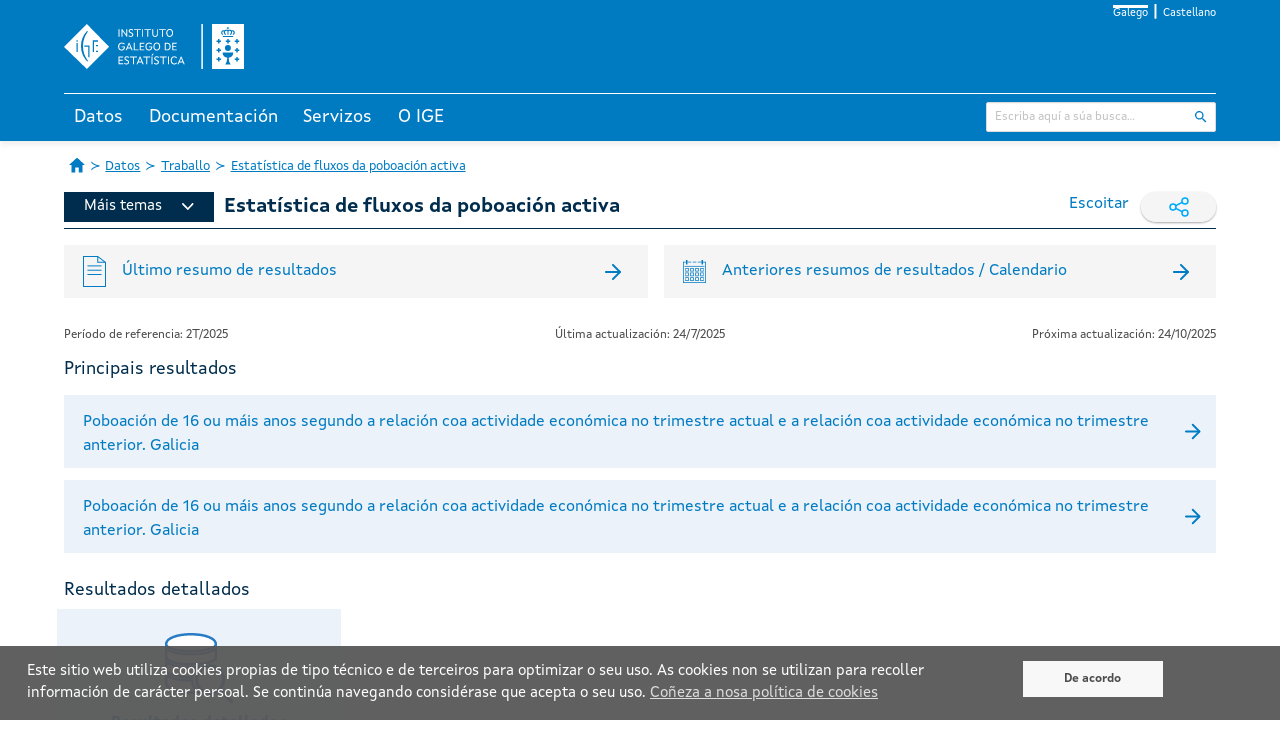

--- FILE ---
content_type: text/html;charset=UTF-8
request_url: https://www.ige.gal/web/mostrar_actividade_estatistica.jsp?idioma=gl&codigo=0204031001
body_size: 38977
content:




















<!DOCTYPE html>
<html lang="gl">
<head>
    <meta charset="utf-8" />



	<!-- Canonicals -->
    <link rel="canonical" href="https://www.ige.gal/web/mostrar_actividade_estatistica.jsp?idioma=gl&codigo=0204031001" />
    <link rel="alternate" hreflang="gl" href="https://www.ige.gal/web/mostrar_actividade_estatistica.jsp?idioma=gl&codigo=0204031001" />
    <link rel="alternate" hreflang="es" href="https://www.ige.gal/web/mostrar_actividade_estatistica.jsp?idioma=es&codigo=0204031001" />
    <link rel="alternate" hreflang="x-default" href="https://www.ige.gal/web/mostrar_actividade_estatistica.jsp?codigo=0204031001" />


<!-- Global site tag (gtag.js) - Google Analytics GA3 -->
<script async src="https://www.googletagmanager.com/gtag/js?id=G-PKRH4P635E"></script>
<script>
	window.dataLayer = window.dataLayer || [];

	function gtag() {
		dataLayer.push(arguments);
	}
	gtag('js', new Date());

	gtag('config', 'G-PKRH4P635E');
</script>

<!-- Google Tag Manager - Google Analytics GA4 -->
<script>(function(w,d,s,l,i){w[l]=w[l]||[];w[l].push({'gtm.start':
new Date().getTime(),event:'gtm.js'});var f=d.getElementsByTagName(s)[0],
j=d.createElement(s),dl=l!='dataLayer'?'&l='+l:'';j.async=true;j.src=
'https://www.googletagmanager.com/gtm.js?id='+i+dl;f.parentNode.insertBefore(j,f);
})(window,document,'script','dataLayer','GTM-NGHMS44');</script>
<!-- End Google Tag Manager -->

    <meta http-equiv="X-UA-Compatible" content="IE=edge" />
    <meta name="viewport" content="width=device-width, initial-scale=1" />
    <link rel="Shortcut Icon" href="/web/favicon.ico" />
    <title>IGE - Estatística de fluxos da poboación activa</title>
    <link rel="stylesheet" href="/web/css/ige.css" />
    <!-- Estilos para mostrar os elementos cando non haxa javascript -->
    <style>
        div.info {
            display: none;
        }
    </style>
    <noscript>
        <style>
            div.info {
                display: block;
            }
        </style>
    </noscript>	
</head>
<body>

<!-- Google Tag Manager (noscript) GA4 -->
<noscript><iframe title="Google TagManager" src="https://www.googletagmanager.com/ns.html?id=GTM-NGHMS44" height="0" width="0" style="display:none;visibility:hidden"></iframe></noscript>
<!-- End Google Tag Manager (noscript) -->









<script type="text/javascript" src="/web/js/purify.min.js"></script>
<script type="text/javascript" src="/web/js/general.js"></script>



<header>
	<div class="has-background-ige-blue">
		<div class="container">
			<ul class="menu-idioma">
				<li><a class="is-active" href="https://www.ige.gal/web/mostrar_actividade_estatistica.jsp?idioma=gl&codigo=0204031001" onclick="setIdiomaCookie('gl')">Galego</a></li>
				<li><a  href="https://www.ige.gal/web/mostrar_actividade_estatistica.jsp?idioma=es&codigo=0204031001" onclick="setIdiomaCookie('es')">Castellano</a></li>
			</ul>

			<div id="logo-cabeceira">
				<h1>
					<a href="/web/" accesskey="0">
						<img title="Instituto Galego de Estatística" alt="Instituto Galego de Estatística"
							src="/web/imgs/logo-IGE-neg.svg" />
					</a>
				</h1>
			</div>
		</div>
	</div>
	<script>
		function hidePanelTab(tabId) {
			// tab tratada
			let radio = document.getElementById(tabId);
			if (radio != null) {
				// todas las tabs
				let allRadio = document.querySelectorAll('.state');
				for (let i = 0; i < allRadio.length; i++) {
					// incializamos a 0 todas menos la tratada para que si se cambia a ellas empiecen de 0
					if (allRadio[i].id !== tabId) {
						allRadio[i].clicks = 0;
					}
					// console.log("allRadio=" + allRadio[i].id + " checked=" + allRadio[i].checked + " allRadio[i].clicks=" + allRadio[i].clicks);
				}

				radio.clicks = (radio.clicks || 0) + 1;
				// console.log("ENTRAR " + tabId + "=> clicks=" + radio.clicks + " checked=" + radio.checked);
				if (radio.clicks > 1) {
					radio.clicks = 0;
					radio.checked = false;
				}
				// console.log("DESPUES " + tabId + "=> clicks=" + radio.clicks + " checked=" + radio.checked);
			}
		}
	</script>

	<div class="has-background-ige-blue p-3"></div>
	<div id="menu-principal">
        <input class="state" type="radio" name="tabs-state" id="tab-002" onclick="hidePanelTab('tab-002')" />
        <input class="state" type="radio" name="tabs-state" id="tab-003" onclick="hidePanelTab('tab-003')" />
        <input class="state" type="radio" name="tabs-state" id="tab-004" onclick="hidePanelTab('tab-004')" />
        <input class="state" type="radio" name="tabs-state" id="tab-006" onclick="hidePanelTab('tab-006')" />
		<div class="flex-tabs">
			<div class="tabs-menu">
				<div class="container">
					<!-- ********************************* SECCIÓN TABS ************************************** -->
					<div id="menu">
						<label for="tab-002" id="tab-002-label" class="tab">Datos</label>
						<label for="tab-003" id="tab-003-label" class="tab">Documentación</label>
						<label for="tab-004" id="tab-004-label" class="tab">Servizos</label>
						<label for="tab-006" id="tab-006-label" class="tab">O IGE</label>
					</div>
					<!-- ********************************* SECCIÓN INPUT BÚSQUEDA ************************************** -->
					<div id="buscador">
						<form id="search" action="/nutch/searchige.jsp" method="get">
							<input type="hidden" name="lang" value="gl" />
							<input type="hidden" name="hitsPerSite" value="0" />
							<div class="control has-icons-right">
								<input type="text" name="query" class="input is-small" placeholder="Escriba aquí a súa busca..." />
								<span class="icon is-right">
									<input class="icon-click" type="image" title="Buscar"
										alt="Buscar" src="/web/imgs/ic_buscar_cabecera.svg" />
								</span>
							</div>
						</form>
					</div>
				</div>
			</div>
			<div class="container">
				<div id="tab-002-panel" class="panel-tab">
					<div class="columns">
						<div class="column">
							<div class="block-section">
								<div class="menu-title"><a href="/web/mostrar_seccion.jsp?codigo=0101">Territorio e medio</a></div>
							</div> 
							<div class="block-section">
								<div class="menu-title">Poboación e condicións sociais</div>
								<ul>
									<li><a href="/web/mostrar_seccion.jsp?codigo=0201">Poboación</a></li>
									<li><a href="/web/mostrar_seccion.jsp?codigo=0202">Sanidade</a></li>
									<li><a href="/web/mostrar_seccion.jsp?codigo=0203">Educación</a></li>
									<li><a href="/web/mostrar_seccion.jsp?codigo=0204">Traballo</a></li>
									<li><a href="/web/mostrar_seccion.jsp?codigo=0205">Benestar e condicións de vida</a></li>
									<li><a href="/web/mostrar_seccion.jsp?codigo=0206">Cultura, deporte e lecer</a></li>
								</ul>
							</div> 
						</div>
						<div class="column">
							<div class="block-section">
								<div class="menu-title">Estrutura produtiva</div>
								<ul>
									<li><a href="/web/mostrar_seccion.jsp?codigo=0301">Agricultura, explotación forestal e pesca</a></li>
									<li><a href="/web/mostrar_seccion.jsp?codigo=0303">Industria e enerxía</a></li>
									<li><a href="/web/mostrar_seccion.jsp?codigo=0304">Construción e vivenda</a></li>
									<li><a href="/web/mostrar_seccion.jsp?codigo=0305">Servizos</a></li>
									<li><a href="/web/mostrar_seccion.jsp?codigo=0306">Administración pública</a></li>
									<li><a href="/web/mostrar_seccion.jsp?codigo=0307">Economía</a></li>
								</ul>
							</div> 
							<div class="block-section">
								<div class="menu-title">Coñecemento e tecnoloxía</div>
								<ul>
									<li><a href="/web/mostrar_seccion.jsp?codigo=0401">Sociedade da información</a></li>
									<li><a href="/web/mostrar_seccion.jsp?codigo=0402">Ciencia e tecnoloxía</a></li>
								</ul>
							</div> 
						</div>
						<div class="column">
							<div class="block-section">
								<div class="menu-title">Temas transversais</div>
								<ul>
									<li><a href="/dba/Controlador?operacion=mostrarseries">Banco de series de conxuntura</a></li>
									<li><a href="/web/mostrar_seccion.jsp?codigo=0704">Boletín de conxuntura</a></li>
									<li><a href="/web/mostrar_paxina.jsp?paxina=002005">Estatísticas de xénero</a></li>
									<li><a href="/web/mostrar_paxina.jsp?paxina=002006">Estatística históricas de Galicia</a></li>
									<li><a href="/web/mostrar_seccion.jsp?codigo=0702">Estudo sobre salarios</a></li>
									<li><a href="/web/mostrar_paxina.jsp?paxina=002004">Indicadores</a></li>
									<li><a href="https://www.observatoriognp.eu/web/mostrar_seccion_gnp.jsp?codigo=0502">Observatorio transfronteirizo</a></li>
									<li><a href="https://www.ige.gal/web/mostrar_marco.jsp?app=ODS">Obxectivos de desenvolvemento sustentable</a></li>
								</ul>
							</div> 
						</div>
						<div class="column">
							<div class="block-section">
								<div class="menu-title">Por ámbito xeográfico</div>
								<ul>
									<li><a href="/web/mostrar_paxina.jsp?paxina=002001">Información municipal e comarcal</a></li>
									<li><a href="/web/mostrar_actividade_estatistica.jsp?codigo=0201001009">Información por cuadrícula de 1 km&sup2;</a></li>
									<li><a href="/web/mostrar_seccion.jsp?codigo=0703">Panorama dos sete grandes concellos</a></li>
									<li><a href="/web/mostrar_seccion.jsp?codigo=0701">Panorama rural-urbano</a></li>
								</ul>
							</div> 
							<div class="block-section">
								<div class="menu-title">Galicia en síntese</div>
								<ul>
									<li><a href="/web/mostrar_seccion.jsp?codigo=0503">Datos estatísticos básicos</a></li>
									<li><a href="/web/mostrar_seccion.jsp?codigo=0501">Galicia en cifras</a></li>
									<li><a href="/igebdt/datos-basicos/">Principais datos de Galicia</a></li>
									<li><a href="/dba/esq.jsp?paxina=002008&ruta=indicadores.jsp">Principais indicadores económicos</a></li>
								</ul>

							</div>
						</div>
					</div>
				</div>
				<div id="tab-003-panel" class="panel-tab">
					<div class="columns">
						<div class="column">
							<div class="block-section">
								<div class="menu-title"><a href="https://www.ige.gal/Shiny/CatalogoRexistros/">Catálogo de rexistros administrativos de interese estatístico</a></div>
							</div> 
							<div class="block-section">
								<div class="menu-title"><a href="/web/mostrar_paxina.jsp?paxina=003003">Clasificacións</a></div>
							</div> 
							<div class="block-section">
								<div class="menu-title"><a href="/web/Controlador?operacion=cuestionarios">Cuestionarios</a></div>
							</div> 
							<div class="block-section">
								<div class="menu-title"><a href="/web/mostrar_paxina.jsp?paxina=003007">Documentos técnicos</a></div>
							</div> 
							<div class="block-section">
								<div class="menu-title"><a href="/web/Controlador?operacion=metodologias">Metodoloxías</a></div>
							</div> 
							<div class="block-section">
								<div class="menu-title"><a href="/web/mostrar_proxectos.jsp">Proxectos técnicos</a></div>
							</div> 
							<div class="block-section">
								<div class="menu-title"><a href="/web/mostrar_paxina.jsp?paxina=003006">Vocabulario estatístico</a></div>
							</div> 
							<div class="block-section">
								<div class="menu-title"><a href="/web/mostrar_paxina.jsp?paxina=003005">Axuda</a></div>

							</div>
						</div>
						<div class="column is-3"></div>
					</div>
				</div>
				<div id="tab-004-panel" class="panel-tab">
					<div class="columns">
						<div class="column">
							<div class="block-section">
								<div class="menu-title">Acceso á información/Outra información estatística</div>
								<ul>
									<li><a href="/web/mostrar_paxina.jsp?paxina=004002">Solicitude de información</a></li>
									<li><a href="/web/peticioninfo.jsp">Peticións de información</a></li>
									<li><a href="/web/Controlador?operacion=mostrartemasinformes&paxina=004020">Informes</a></li>
									<li><a href="/web/mostrar_paxina.jsp?paxina=004001">Publicacións</a></li>
									<li><a href="/web/mostrar_paxina.jsp?paxina=004004">Biblioteca</a></li>
									<li><a href="https://abertos.xunta.gal/busca-de-datos">Datos abertos</a></li>
									<li><a href="/web/ligazons.jsp">Ligazóns</a></li>
								</ul>
							</div> 
						</div>
						<div class="column">
							<div class="block-section">
								<div class="menu-title">Recollida de información</div>
								<ul>
									<li><a href="/web/mostrar_paxina.jsp?paxina=004006">Recollida de información nas enquisas a empresas</a></li>
									<li><a href="/web/mostrar_paxina.jsp?paxina=004007">Recollida de información nas enquisas a fogares</a></li>
								</ul>
							</div> 
							<div class="block-section">
								<div class="menu-title"><a href="/estatico/educacion/index.htm">Portal educativo</a></div>
							</div> 
							<div class="block-section">
								<div class="menu-title">Para desenvolvedores/programadores</div>
								<ul>
									<li><a href="/igebdt/igeapi/">Descarga de información. APIs</a></li>
									<li><a href="/web/mostrar_paxina.jsp?paxina=004017">Software</a></li>
									<li><a href="/web/mostrar_paxina.jsp?paxina=004011">Widgets do IGE</a></li>
								</ul>
							</div> 
						</div>
						<div class="column">
							<div class="block-section">
								<div class="menu-title">Servizos para a prensa</div>
								<ul>
									<li><a href="/web/Controlador?operacion=ultimoscomunicados">Noticias</a></li>
									<li><a href="/web/Controlador?operacion=calendario">Calendario</a></li>
									<li><a href="/web/subscricion.jsp">Lista de subscrición</a></li>
									<li><a href="/web/serviciosrss.jsp">Servizo de noticias RSS</a></li>
								</ul>

							</div>
						</div>
					</div>
				</div>
				<div id="tab-006-panel" class="panel-tab">
					<div class="columns">
						<div class="column">
							<div class="block-section">
								<div class="menu-title">IGE</div>
								<ul>
									<li><a href="/web/mostrar_paxina.jsp?paxina=006017001">Presentación</a></li>
									<li><a href="/web/mostrar_paxina.jsp?paxina=006017007">Estatuto</a></li>
									<li><a href="/web/mostrar_paxina.jsp?paxina=006017002">Organigrama</a></li>
									<li><a href="/web/mostrar_paxina.jsp?paxina=006017008">Plan de actuación anual</a></li>
									<li><a href="/web/mostrar_paxina.jsp?paxina=007">Transparencia e goberno aberto</a></li>
									<li><a href="/web/mostrar_paxina.jsp?paxina=006017004">Formación e emprego</a></li>
									<li><a href="/web/mostrar_paxina.jsp?paxina=006017005">Perfil do contratante</a></li>
									<li><a href="https://convenios.xunta.gal/consultaconvenios/busqueda-convenio">Convenios de colaboración </a></li>
									<li><a href="/web/mostrar_paxina.jsp?paxina=006017009">Contacto</a></li>
								</ul>
							</div> 
						</div>
						<div class="column">
							<div class="block-section">
								<div class="menu-title">Sistema estatístico galego (SEG)</div>
								<ul>
									<li><a href="/web/mostrar_paxina.jsp?paxina=006018001">Lei de Estatística de Galicia</a></li>
									<li><a href="/web/mostrar_paxina.jsp?paxina=006018002">Planificación e programación</a></li>
									<li><a href="/web/mostrar_paxina.jsp?paxina=006018003">Características técnicas das publicacións do SEG</a></li>
									<li><a href="/web/inventario.jsp">Inventario de operacións estatísticas</a></li>
									<li><a href="/web/mostrar_paxina.jsp?paxina=006018005">Consello Galego de Estatística</a></li>
									<li><a href="/web/mostrar_paxina.jsp?paxina=006017006">Memoria de actividade</a></li>
									<li><a href="/estatico/pdfs/s6/codigo_conduta.pdf">Código de conduta das estatísticas europeas</a></li>
									<li><a href="/web/mostrar_paxina.jsp?paxina=006018006">Órganos estatísticos sectoriais</a></li>
								</ul>

							</div>
						</div>
						<div class="column is-3"></div>
					</div>
				</div>
			</div>
		</div>
	</div>
</header>
<script>
function setIdiomaCookie(idioma) {
    const date = new Date();
    date.setFullYear(date.getFullYear() + 1);
    document.cookie = "idioma=" + idioma + "; path=/; expires=" + date.toUTCString();
	
	// fetch('/web/setIdioma.jsp?idioma=' + idioma, { method: 'GET', credentials: 'same-origin' });
}
</script>


      <nav class="container breadcrumb has-succeeds-separator is-size-px-13 my-4" aria-label="breadcrumbs">
        <ul>
            <li><a class="icon-home" href="/web/"><span class="hide-text">Páxina de Inicio</span></a></li>
			<li><a href="/web/mostrar_paxina.jsp?paxina=002">Datos</a></li>
			<li><a href="/web/mostrar_seccion.jsp?codigo=0204" aria-current="page">Traballo</a></li>
			<li class="is-active"><a href="/web/mostrar_actividade_estatistica.jsp?codigo=0204031001" aria-current="page">Estatística de fluxos da poboación activa</a></li>
        </ul>
      </nav>


	<div id="paxina-contenido">

		<div class="container"> <!-- style="overflow:auto"> -->





    <div class="is-flex is-flex-wrap-wrap is-justify-content-space-between">
      <div class="ige-inline-menu">
        







    <div class="ige-nav-dropdown rs_skip">
      <nav>
        <input type="checkbox" id="drop" />
        <ul class="menu">
          <li>
            <a class="ige-principal-menu" href="#">Máis temas<img src="/web/imgs/ic_despregar.svg" /></a>
            <input type="checkbox" id="drop-1" />
            <ul>
              
                <li><a href="mostrar_seccion.jsp?codigo=0101">Territorio e medio</a></li>
                <li><a href="mostrar_seccion.jsp?codigo=0201">Poboación</a></li>
                <li><a href="mostrar_seccion.jsp?codigo=0202">Sanidade</a></li>
                <li><a href="mostrar_seccion.jsp?codigo=0203">Educación</a></li>
                <li class="is-active"><a href="mostrar_seccion.jsp?codigo=0204">Traballo</a></li>
                <li><a href="mostrar_seccion.jsp?codigo=0205">Benestar e condicións de vida</a></li>
                <li><a href="mostrar_seccion.jsp?codigo=0206">Cultura, deporte e lecer</a></li>
                <li><a href="mostrar_seccion.jsp?codigo=0301">Agricultura, explotación forestal e pesca</a></li>
                <li><a href="mostrar_seccion.jsp?codigo=0303">Industria e enerxía</a></li>
                <li><a href="mostrar_seccion.jsp?codigo=0304">Construción e vivenda</a></li>
                <li><a href="mostrar_seccion.jsp?codigo=0305">Servizos </a></li>
                <li><a href="mostrar_seccion.jsp?codigo=0306">Administración pública </a></li>
                <li><a href="mostrar_seccion.jsp?codigo=0307">Economía</a></li>
                <li><a href="mostrar_seccion.jsp?codigo=0401">Sociedade da información</a></li>
                <li><a href="mostrar_seccion.jsp?codigo=0402">Ciencia e tecnoloxía</a></li>
            </ul>
          </li>
        </ul>
      </nav>
    </div>


      
        <h1 class=" is-size-px-20 has-text-weight-bold has-text-ige-menu is-hidden-mobile">Estatística de fluxos da poboación activa</h1>
      </div> <!-- ige-inline-menu -->
     <div class="is-flex">
        <!-- webReader 2023 -->
       <script>
            window.rsConf = {
                general: {
                    // evita textos repetidos
                    skipHiddenContent: true
                },
                cb: {
                    audio: {
                        ended: function () {
                            // pecha o reproductor o rematar de leer
                            if (typeof ReadSpeaker !== undefined && ReadSpeaker.ui && ReadSpeaker.ui.getActivePlayer()) {
                                ReadSpeaker.ui.getActivePlayer().close();
                            }
                        }
                    }
                },
                ui: {
                    tools: {
                        // quitamos botons do reproductor para non ocupar tanto
                        speedbutton: false,
                        skipbuttons: false
                    }
                }
            }
       </script>

    <!-- new ReadSpeaker script - webReader -->
    <script src="https://cdn-eu.readspeaker.com/script/5356/webReader/webReader.js?pids=wr&notools=1" type="text/javascript" id="rs_req_Init"></script>

        <div id="readspeaker_button" class="rsbtn rs_skip rs_preserve mr-3 is-flex">
          <a rel="nofollow" class="rsbtn_play" accesskey="L" title="Escoite esta páxina con axuda de ReadSpeaker"
            href="//app-eu.readspeaker.com/cgi-bin/rsent?customerid=5356&amp;lang=gl_es&amp;readid=paxina-contenido&amp;url=https%3A%2F%2Fwww.ige.gal%2Fweb%2Fmostrar_actividade_estatistica.jsp%3Fidioma%3Dgl%26codigo%3D0204031001">
            <span class="rsbtn_left rsimg rspart">
              <span class="rsbtn_text">
                <span>Escoitar</span>
              </span>
            </span>
            <span class="rsbtn_right rsimg rsplay rspart"></span>
          </a>
        </div>
 
        <div class="rrss rs_skip rs_preserve">
            <span>
                <img src="/web/imgs/ic_compartir.svg" class="icon" alt="" />
            </span>
            <a class="social-link" href="https://www.facebook.com/sharer.php?u=https://www.ige.gal/web/mostrar_actividade_estatistica.jsp?idioma=gl&codigo=0204031001&t=Estatística de fluxos da poboación activa" rel="nofollow" target="_blank">
                <img src="/web/imgs/ic_facebook_new.svg" class="icon" alt="" />
            </a>
            <a class="social-link" href="https://twitter.com/intent/tweet?text=Estatística de fluxos da poboación activa&url=https://www.ige.gal/web/mostrar_actividade_estatistica.jsp?idioma=gl&codigo=0204031001" rel="nofollow" target="_blank">
                <img src="/web/imgs/ic_twitter_new.svg" class="icon" alt="" />
            </a>
        </div>
     </div> <!--is-flex is-hidden-mobile -->
    </div> <!-- is-flex is-justify-content-space-between -->
      <h1 class="is-size-px-20 has-text-weight-bold has-text-ige-menu is-hidden-desktop is-hidden-tablet">Estatística de fluxos da poboación activa</h1>
  <hr class="divider ige-divider mb-5" />







<div class="container temas">
            <!-- ********************************************************************************************* -->
            <!-- ******************************* CONTENEDOR TEXTO INICIAL ************************************ -->
            <!-- ********************************************************************************************* -->
            

            <!-- ********************************************************************************************* -->
            <!-- ********************************** CONTENEDOR GENERAL *************************************** -->
            <!-- ********************************************************************************************* -->

            <!-- ********************************************************************************************* -->
            <!-- ******************************* CONTENEDOR LINK BOXES *************************************** -->
            <!-- ********************************************************************************************* -->
            <div class="container px-1 mb-5">
              <div class="columns">
                
				<a href="/estatico/estatRM.jsp?c=0204031001&ruta=html/gl/OperacionsConxunturais/Resumo_resultados_EPAF.html" class="column is-half column-link mx-2 box-link my-1">
				  <div class="is-flex is-justify-content-space-between is-align-items-center">
					<!-- Icono + texto -->
					<span class="is-flex is-align-items-center" style="flex:1; min-width:0;">
					  <img class="ige-image-icon-resumen" src="/web/imgs/ic_resultados.svg" alt=""/>
					  <span class="is-size-px-16 text-resumen" 
							style="white-space: normal; word-break: break-word; margin-left: 1rem;">
						Último resumo de resultados
					  </span>
					</span>
					<!-- Flecha a la derecha -->
					<img class="ige-image-icon-arrow" src="/web/imgs/ic_enter.svg" alt="" />
				  </div>
				</a>
                
				<a href="/web/Controlador?operacion=comunicadoscalendario&paxina=005003&tema=1020&actividad=117" class="column  column-link mx-2 box-link my-1">
				  <div class="is-flex is-justify-content-space-between is-align-items-center">
					<span class="is-flex is-align-items-center" style="flex:1; min-width:0;">
					  <img class="ige-image-icon-resumen" src="/web/imgs/ic_calendario.svg" alt="" />
					  <span class="is-size-px-16 text-resumen" 
							style="white-space: normal; word-break: break-word; margin-left: 1rem;">
						Anteriores resumos de resultados / Calendario
					  </span>
					</span>
					<img class="ige-image-icon-arrow" src="/web/imgs/ic_enter.svg" alt="" />
				  </div>
				</a>
              </div>
            </div>
            <!-- ********************************************************************************************* -->
            <!-- ********************************** CONTENEDOR AVISO ***************************************** -->
            <!-- ********************************************************************************************* -->

            <div class="container px-1 mb-5 has-background-ige-aviso is-hidden">
              <div class="alert-box">
                <div class="alert-icon">
                  <img class="ige-image-icon-aviso" src="/web/imgs/ic_aviso.svg" alt="" />
                </div>
                <div class="alert-message is-size-px-14">
                  
                </div>
              </div>
            </div>
            <!-- ********************************************************************************************* -->
            <!-- ********************** CONTENEDOR TEXTO PREIMAGENES ESTADÍSTICAS **************************** -->
            <!-- ********************************************************************************************* -->
            <div class="container is-size-px-12 mb-3">
              <div class="columns is-mobile is-multiline">
                
                    <div class="column is-one-third">
                        <p class="text-align-ige-left">Período de referencia: 2T/2025</p>
                    </div>
                
                    <div class="column is-one-third">
                        <p class="text-align-ige-center">Última actualización: 24/7/2025</p>
                    </div>
                
                    <div class="column is-one-third">
                        <p class="text-align-ige-right">Próxima actualización: 24/10/2025</p>
                    </div>
                
              </div>
            </div>

            <!-- ********************************************************************************************* -->
            <!-- ************************** CONTENEDOR FONTES DE INFORMACIÓN ********************************* -->
            <!-- ********************************************************************************************* -->
            <div class="is-flex is-flex-direction-column has-text-ige-menu mt-3">


    <p class="is-size-px-18 mb-3">Principais resultados</p>
    <div class="container-links mb-3 has-background-ige-light-blue">   <a href="/igebdt/principais.jsp?COD=6681&R=2[all]&C=T[1:0];1[all]&F=9912:12">       <div class="is-flex is-justify-content-space-between">           <p class="is-size-px-16 text-link">Poboación de 16 ou máis anos segundo a relación coa actividade económica no trimestre actual e a relación coa actividade económica no trimestre anterior. Galicia</p>           <img class="ige-image-icon-arrow" src="/web/imgs/ic_enter.svg" alt="" />       </div>   </a></div>
<div class="container-links mb-3 has-background-ige-light-blue">   <a href="/igebdt/principais.jsp?COD=6681&R=2[all]&C=T[1:0];1[all]&F=9912:12">       <div class="is-flex is-justify-content-space-between">           <p class="is-size-px-16 text-link">
Poboación de 16 ou máis anos segundo a relación coa actividade económica no trimestre actual e a relación coa actividade económica no trimestre anterior. Galicia</p>           <img class="ige-image-icon-arrow" src="/web/imgs/ic_enter.svg" alt="" />       </div>   </a></div>

              <p class="is-size-px-18 mb-3 mt-3">Resultados detallados</p>
              <!-- ********************************************************************************************* -->
              <!-- ****************************** CONTENEDOR RESULTADOS DETALLADOS ***************************** -->
              <!-- ********************************************************************************************* -->

                <div class="temas-portada mb-5">
                    <div class="columns is-mobile is-multiline is-size-px-17">
                        <div class="column is-one-quarter-desktop is-one-quarter-tablet">
                            <a href="/web/mostrar_actividade_estatistica.jsp?codigo=0204031001&num_pag=1" class="tema button is-flex-direction-column is-fullwidth is-fullheight is-align-items-center is-flex is-flex-direction-column is-justify-content-center has-text-centered  has-background-ige-light-blue p-5">
                                <img src="/web/imgs/ic_resumo.svg" alt="" />
                                <p class="mt-2">Resultados detallados</p>
                            </a>
                        </div>
                        
                    </div>
                </div>
            </div><!-- CONTENEDOR FONTES DE INFORMACIÓN-->

            <!-- ********************************************************************************************* -->
            <!-- *************************** CONTENEDOR IMÁGENES ESTADÍSTICAS ********************************* -->
            <!-- ********************************************************************************************* -->
				<div class="is-flex is-flex-direction-column has-text-ige-menu mt-3">
					<p class="is-size-px-18 mb-3 mt-3">Datos destacados</p>
					<!-- INICIO: Shiny embebido {A2D} -->
					<script type="text/javascript" src="/web/js/iframeResizer.min.js"></script>
						<style>
							iframe {
								width: 90%;
								max-width: 1200px;
							}
							@media (max-width: 768px) {
								iframe {
									width: 100%;
								}
							}
						</style>					
                    <iframe id="shinyIframe01" src="https://www.ige.gal/Shinyweb/SEBase/?idioma=gl&actividade=0204031001" scrolling="no" frameborder="no"></iframe>
					<script>
						iFrameResize({
						heightCalculationMethod: 'taggedElement'
						});
					</script>
					<!-- FIN: Shiny embebido {A2D} -->
				</div>
				
            </div><!--container temas-->

            <!-- ********************************************************************************************* -->
            <!-- ****************************** CONTENEDOR DOCUMENTOS METODOLÓXICOS ************************** -->
            <!-- ********************************************************************************************* -->
            








<!-- ********************************************************************************************* -->
<!-- ******************************* CONTEDOR DOCUMENTOS METODOLÓXICOS *************************** -->
<!-- ********************************************************************************************* -->
<div class="temas is-fluid has-background-ige-light-grey p-3">
    <div class="container is-flex is-flex-direction-column has-text-ige-menu">
        <p class="is-size-px-18 my-3">Documentos metodolóxicos</p>

        <div class="is-flex is-flex-direction-row is-flex-wrap-wrap is-size-px-13 mb-5">
            
          <div class="container-links methodological-documents">
            <a href="/web/Controlador?operacion=mostrarmetodologias&tema=1020&actividad=117" class="is-hover-link-nounderline">
              <div class="is-flex is-flex-direction-column is-align-items-center">
                <img class="ige-image-icon-documentos" src="/web/imgs/ic_metodoloxias.svg"></img>
                <p class="text-resumen box-documents">Metodoloxía</p>
              </div>
            </a>
          </div>
          
            
            
            
          <div class="container-links methodological-documents">
            <a href="/web/mostrar_ficha_actividade.jsp?operacion=70&orixe=metas" class="is-hover-link-nounderline">
              <div class="is-flex is-flex-direction-column is-align-items-center">
                <img class="ige-image-icon-documentos" src="/web/imgs/ic_inventario.svg"></img>
                <p class="text-resumen box-documents">Inventario</p>
              </div>
            </a>
          </div>
          
            
          <div class="container-links methodological-documents">
            <a href="/igebdt/definicions/?C=02040310010000&c=0204031001" class="is-hover-link-nounderline">
              <div class="is-flex is-flex-direction-column is-align-items-center">
                <img class="ige-image-icon-documentos" src="/web/imgs/ic_definicions.svg"></img>
                <p class="text-resumen box-documents">Definicións</p>
              </div>
            </a>
          </div>
          
            
            
        </div>
      </div>
</div>

    









	</div>
</div><!--id="paxina-contenido"-->	





      <!-- *************************************************************************************************** -->
      <!-- ******************************************** FOOTER *********************************************** -->
      <!-- *************************************************************************************************** -->
	  
<footer class="footer">
    <div class="container">
        <div class="pe-principal">
            <div class="pe-principal--container">
                <div class="logo-container--xunta">
                    <a href="https://www.xunta.gal" target="_blank">
                        <img alt="Xunta de Galicia" title="Xunta de Galicia" src="/web/imgs/xunta_logotipo.svg" />
                    </a>
                </div>
                <div class="texto-container--desktop">
                    <img class="logo-cc" src="/web/imgs/logo-cc.svg" alt="CC" title="CC">Xunta de Galicia. Información mantida e publicada na internet pola Xunta de Galicia
                    <div class="ligazons">
                        <a href="https://www.xunta.gal/sistema-integrado-de-atencion-a-cidadania" title="Atención á cidadanía">Atención á cidadanía</a> |
                        <a href="https://www.xunta.gal/declaracion-de-accesibilidade" title="Accesibilidade">Accesibilidade</a> |
                        <a href="https://www.xunta.gal/aviso-legal-do-portal-da-xunta" title="Aviso legal">Aviso legal</a> |
                        <a href="/web/mostrar_paxina.jsp?paxina=006017009" title="Atendémolo/a">Atendémolo/a</a> |
                        <a href="/web/mapaweb.jsp" title="Mapa web">Mapa web</a>
                    </div>
                </div>
                <div class="logo-container--marca">
<!--                    <a href="https://xacobeo2021.caminodesantiago.gal/" target="_blank">
                        <img alt="Xacobeo 21-22" title="Xacobeo 21-22" src="/web/imgs/marca_xacobeo_2021_2022.svg" /> 
						</a> -->
                </div>
            </div>
            <div class="texto-container--mobile">
                <img class="logo-cc" src="/web/imgs/logo-cc.svg" alt="CC" title="CC">Xunta de Galicia. Información mantida e publicada na internet pola Xunta de Galicia
                <div class="ligazons">
                    <a href="https://www.xunta.gal/oficina-de-atencion-cidadania-e-rexistro" title="Atención á cidadanía">Atención á cidadanía</a>
                    <a href="https://www.xunta.gal/suxestions-e-queixas" title="Accesibilidade">Accesibilidade</a>
                    <a href="https://www.xunta.gal/aviso-legal-do-portal-da-xunta" title="Aviso legal">Aviso legal</a>
                    <a href="/web/mostrar_paxina.jsp?paxina=006017009" title="Atendémolo/a">Atendémolo/a</a>
                    <a href="/web/mapaweb.jsp" title="Mapa web">Mapa web</a>
                </div>
            </div>
        </div>
    </div>
</footer>

<div id="avisoCookies">
    <div class="texto-aceptar">
        <p>Este sitio web utiliza  cookies propias de tipo t&eacute;cnico e de terceiros para optimizar o seu uso. As  cookies non se utilizan para recoller informaci&oacute;n de car&aacute;cter persoal. Se contin&uacute;a navegando consid&eacute;rase que acepta o seu uso. <a href="/web/politicaCookiesIGE.jsp?idioma=gl">Co&ntilde;eza a nosa pol&iacute;tica de cookies</a></p>
    </div>
    <div class="btn-aceptar">
        <a aria-label="De acordo" class="bAcept"
           onclick="creaCookieAvisoIGE();document.getElementById('avisoCookies').style.display='none';" href="#">De acordo</a>
    </div>
</div>

<script>
    function existeCookieAvisoIGE() {
        //alert(document.cookie);
        var ret = false;
        var mCookies = document.cookie.split(";");
        for (var i=0;i<mCookies.length;i++) {
            var x = mCookies[i].substr(0,mCookies[i].indexOf("="));
            //var y = mCookies[i].substr(mCookies[i].indexOf("=")+1);
            x=x.replace(/^\s+|\s+$/g,"");
            if (x == "avisoCookiesIGE") {
                ret = true;
            }
        }
        return ret;
    }

    function creaCookieAvisoIGE() {
        var fecha = new Date();
        fecha.setTime(fecha.getTime()+(365*24*60*60*1000));
        var Expira = "; expires="+fecha.toGMTString();

        var cadenaC = "avisoCookiesIGE"+"="+"1"+Expira+"; domain="+document.domain+"; path=/";
        document.cookie = cadenaC;
    }

    if(!existeCookieAvisoIGE()) {
        document.getElementById("avisoCookies").style.display="inline";
    }else{
        document.getElementById("avisoCookies").style.display="none";
    }
</script>


</body>
</html>


--- FILE ---
content_type: text/css
request_url: https://www.ige.gal/web/css/ige.css
body_size: 559551
content:
@charset "UTF-8";
/* Xunta Sans, NM type–Xunta de Galicia 2020 */
/* Esta tipografía está suxeita a unha licenza CC BY-ND 4.0 */
/* Máis info en https://www.ige.gal/web/fontes/LicenzaXuntaSans.pdf */
@font-face {
  font-family: "XuntaSans";
  font-style: normal;
  font-weight: normal;
  src: url(/web/assets/fonts/woff/XuntaSans-Regular.woff) format("woff"), url(/web/assets/fonts/woff2/XuntaSans-Regular.woff2) format("woff2");
  font-display: swap;
}
@font-face {
  font-family: "XuntaSans";
  font-style: normal;
  font-weight: bold;
  src: url(/web/assets/fonts/woff/XuntaSans-Bold.woff) format("woff"), url(/web/assets/fonts/woff2/XuntaSans-Bold.woff2) format("woff2");
  font-display: swap;
}
@font-face {
  font-family: "XuntaSans";
  font-style: italic;
  font-weight: normal;
  src: url(/web/assets/fonts/woff/XuntaSans-Italic.woff) format("woff"), url(/web/assets/fonts/woff2/XuntaSans-Italic.woff2) format("woff2");
  font-display: swap;
}
@font-face {
  font-family: "XuntaSans";
  font-style: italic;
  font-weight: bold;
  src: url(/web/assets/fonts/woff/XuntaSans-BoldItalic.woff) format("woff"), url(/web/assets/fonts/woff2/XuntaSans-BoldItalic.woff2) format("woff2");
  font-display: swap;
}
@font-face {
  font-family: "Xunta Sans";
  font-style: normal;
  font-weight: normal;
  src: url(/web/assets/fonts/woff/XuntaSans-Regular.woff) format("woff"), url(/web/assets/fonts/woff2/XuntaSans-Regular.woff2) format("woff2");
  font-display: swap;
}
@font-face {
  font-family: "Xunta Sans";
  font-style: normal;
  font-weight: bold;
  src: url(/web/assets/fonts/woff/XuntaSans-Bold.woff) format("woff"), url(/web/assets/fonts/woff2/XuntaSans-Bold.woff2) format("woff2");
  font-display: swap;
}
@font-face {
  font-family: "Xunta Sans";
  font-style: italic;
  font-weight: normal;
  src: url(/web/assets/fonts/woff/XuntaSans-Italic.woff) format("woff"), url(/web/assets/fonts/woff2/XuntaSans-Italic.woff2) format("woff2");
  font-display: swap;
}
@font-face {
  font-family: "Xunta Sans";
  font-style: italic;
  font-weight: bold;
  src: url(/web/assets/fonts/woff/XuntaSans-BoldItalic.woff) format("woff"), url(/web/assets/fonts/woff2/XuntaSans-BoldItalic.woff2) format("woff2");
  font-display: swap;
}
/*
Uso en css: @import '/web/css/XuntaSans.css';

Ou ben en <head>:
    <link rel="preload" href="https://www.ige.gal/web/fontes/woff2/XuntaSans-Regular.woff2" as="font" type="font/woff2" crossorigin/>
    <link rel="preload" href="https://www.ige.gal/web/fontes/woff2/XuntaSans-Bold.woff2" as="font" type="font/woff2" crossorigin/>
    <link rel="preload" href="https://www.ige.gal/web/fontes/woff2/XuntaSans-Italic.woff2" as="font" type="font/woff2" crossorigin/>
    <link rel="preload" href="https://www.ige.gal/web/fontes/woff2/XuntaSans-BoldItalic.woff2" as="font" type="font/woff2" crossorigin/>
*/
.has-font-weight-700 {
  font-weight: 700;
}

/*************************************/
/******* FONTES **********************/
/*************************************/
.is-size-7 {
  font-size: 0.95rem !important;
}
.is-size-8 {
  font-size: 0.9rem !important;
}
.is-size-9 {
  font-size: 0.85rem !important;
}
.is-size-10 {
  font-size: 0.8rem !important;
}
.is-size-11 {
  font-size: 0.75rem !important;
}

.is-size-px-9 {
  font-size: 0.5625rem !important;
}
.is-size-px-10 {
  font-size: 0.625rem !important;
}
.is-size-px-11 {
  font-size: 0.6875rem !important;
}
.is-size-px-12 {
  font-size: 0.75rem !important;
}
.is-size-px-13 {
  font-size: 0.8125rem !important;
}
.is-size-px-14 {
  font-size: 0.875rem !important;
}
.is-size-px-15 {
  font-size: 0.9375rem !important;
}
.is-size-px-16 {
  font-size: 1rem !important;
}
.is-size-px-17 {
  font-size: 1.0625rem !important;
}
.is-size-px-18 {
  font-size: 1.125rem !important;
}
.is-size-px-19 {
  font-size: 1.1875rem !important;
}
.is-size-px-20 {
  font-size: 1.25rem !important;
}
.is-size-px-21 {
  font-size: 1.3125rem !important;
}
.is-size-px-22 {
  font-size: 1.375rem !important;
}
.is-size-px-23 {
  font-size: 1.4375rem !important;
}
.is-size-px-24 {
  font-size: 1.5rem !important;
}

/*! bulma.io v0.9.4 | MIT License | github.com/jgthms/bulma */
/* Bulma Utilities */
.pagination-previous,
.pagination-next,
.pagination-link,
.pagination-ellipsis, .file-cta,
.file-name, .select select, .textarea, .input, .button {
  -moz-appearance: none;
  -webkit-appearance: none;
  align-items: center;
  border: 1px solid transparent;
  border-radius: 4px;
  box-shadow: none;
  display: inline-flex;
  font-size: 1rem;
  height: 2.5em;
  justify-content: flex-start;
  line-height: 1.5;
  padding-bottom: calc(0.5em - 1px);
  padding-left: calc(0.75em - 1px);
  padding-right: calc(0.75em - 1px);
  padding-top: calc(0.5em - 1px);
  position: relative;
  vertical-align: top;
}
.pagination-previous:focus,
.pagination-next:focus,
.pagination-link:focus,
.pagination-ellipsis:focus, .file-cta:focus,
.file-name:focus, .select select:focus, .textarea:focus, .input:focus, .button:focus, .is-focused.pagination-previous,
.is-focused.pagination-next,
.is-focused.pagination-link,
.is-focused.pagination-ellipsis, .is-focused.file-cta,
.is-focused.file-name, .select select.is-focused, .is-focused.textarea, .is-focused.input, .is-focused.button, .pagination-previous:active,
.pagination-next:active,
.pagination-link:active,
.pagination-ellipsis:active, .file-cta:active,
.file-name:active, .select select:active, .textarea:active, .input:active, .button:active, .is-active.pagination-previous,
.is-active.pagination-next,
.is-active.pagination-link,
.is-active.pagination-ellipsis, .is-active.file-cta,
.is-active.file-name, .select select.is-active, .is-active.textarea, .is-active.input, .is-active.button {
  outline: none;
}
[disabled].pagination-previous,
[disabled].pagination-next,
[disabled].pagination-link,
[disabled].pagination-ellipsis, [disabled].file-cta,
[disabled].file-name, .select select[disabled], [disabled].textarea, [disabled].input, [disabled].button, fieldset[disabled] .pagination-previous,
fieldset[disabled] .pagination-next,
fieldset[disabled] .pagination-link,
fieldset[disabled] .pagination-ellipsis, fieldset[disabled] .file-cta,
fieldset[disabled] .file-name, fieldset[disabled] .select select, .select fieldset[disabled] select, fieldset[disabled] .textarea, fieldset[disabled] .input, fieldset[disabled] .button {
  cursor: not-allowed;
}

.is-unselectable, .tabs, .pagination-previous,
.pagination-next,
.pagination-link,
.pagination-ellipsis, .breadcrumb, .file, .button {
  -webkit-touch-callout: none;
  -webkit-user-select: none;
  -moz-user-select: none;
  -ms-user-select: none;
  user-select: none;
}

.navbar-link:not(.is-arrowless)::after, .select:not(.is-multiple):not(.is-loading)::after {
  border: 3px solid transparent;
  border-radius: 2px;
  border-right: 0;
  border-top: 0;
  content: " ";
  display: block;
  height: 0.625em;
  margin-top: -0.4375em;
  pointer-events: none;
  position: absolute;
  top: 50%;
  transform: rotate(-45deg);
  transform-origin: center;
  width: 0.625em;
}

.tabs:not(:last-child), .pagination:not(:last-child), .message:not(:last-child), .level:not(:last-child), .breadcrumb:not(:last-child), .block:not(:last-child), .title:not(:last-child),
.subtitle:not(:last-child), .table-container:not(:last-child), .table:not(:last-child), .progress:not(:last-child), .notification:not(:last-child), .content:not(:last-child), .box:not(:last-child) {
  margin-bottom: 1.5rem;
}

.modal-close, .delete {
  -webkit-touch-callout: none;
  -webkit-user-select: none;
  -moz-user-select: none;
  -ms-user-select: none;
  user-select: none;
  -moz-appearance: none;
  -webkit-appearance: none;
  background-color: rgba(10, 10, 10, 0.2);
  border: none;
  border-radius: 9999px;
  cursor: pointer;
  pointer-events: auto;
  display: inline-block;
  flex-grow: 0;
  flex-shrink: 0;
  font-size: 0;
  height: 20px;
  max-height: 20px;
  max-width: 20px;
  min-height: 20px;
  min-width: 20px;
  outline: none;
  position: relative;
  vertical-align: top;
  width: 20px;
}
.modal-close::before, .delete::before, .modal-close::after, .delete::after {
  background-color: hsl(0deg, 0%, 100%);
  content: "";
  display: block;
  left: 50%;
  position: absolute;
  top: 50%;
  transform: translateX(-50%) translateY(-50%) rotate(45deg);
  transform-origin: center center;
}
.modal-close::before, .delete::before {
  height: 2px;
  width: 50%;
}
.modal-close::after, .delete::after {
  height: 50%;
  width: 2px;
}
.modal-close:hover, .delete:hover, .modal-close:focus, .delete:focus {
  background-color: rgba(10, 10, 10, 0.3);
}
.modal-close:active, .delete:active {
  background-color: rgba(10, 10, 10, 0.4);
}
.is-small.modal-close, .is-small.delete {
  height: 16px;
  max-height: 16px;
  max-width: 16px;
  min-height: 16px;
  min-width: 16px;
  width: 16px;
}
.is-medium.modal-close, .is-medium.delete {
  height: 24px;
  max-height: 24px;
  max-width: 24px;
  min-height: 24px;
  min-width: 24px;
  width: 24px;
}
.is-large.modal-close, .is-large.delete {
  height: 32px;
  max-height: 32px;
  max-width: 32px;
  min-height: 32px;
  min-width: 32px;
  width: 32px;
}

.control.is-loading::after, .select.is-loading::after, .loader, .button.is-loading::after {
  animation: spinAround 500ms infinite linear;
  border: 2px solid hsl(0deg, 0%, 86%);
  border-radius: 9999px;
  border-right-color: transparent;
  border-top-color: transparent;
  content: "";
  display: block;
  height: 1em;
  position: relative;
  width: 1em;
}

.hero-video, .is-overlay, .modal-background, .modal, .image.is-square img,
.image.is-square .has-ratio, .image.is-1by1 img,
.image.is-1by1 .has-ratio, .image.is-5by4 img,
.image.is-5by4 .has-ratio, .image.is-4by3 img,
.image.is-4by3 .has-ratio, .image.is-3by2 img,
.image.is-3by2 .has-ratio, .image.is-5by3 img,
.image.is-5by3 .has-ratio, .image.is-16by9 img,
.image.is-16by9 .has-ratio, .image.is-2by1 img,
.image.is-2by1 .has-ratio, .image.is-3by1 img,
.image.is-3by1 .has-ratio, .image.is-4by5 img,
.image.is-4by5 .has-ratio, .image.is-3by4 img,
.image.is-3by4 .has-ratio, .image.is-2by3 img,
.image.is-2by3 .has-ratio, .image.is-3by5 img,
.image.is-3by5 .has-ratio, .image.is-9by16 img,
.image.is-9by16 .has-ratio, .image.is-1by2 img,
.image.is-1by2 .has-ratio, .image.is-1by3 img,
.image.is-1by3 .has-ratio {
  bottom: 0;
  left: 0;
  position: absolute;
  right: 0;
  top: 0;
}

.navbar-burger {
  -moz-appearance: none;
  -webkit-appearance: none;
  appearance: none;
  background: none;
  border: none;
  color: currentColor;
  font-family: inherit;
  font-size: 1em;
  margin: 0;
  padding: 0;
}

/* Bulma Base */ /*! minireset.css v0.0.6 | MIT License | github.com/jgthms/minireset.css */
html,
body,
p,
ol,
ul,
li,
dl,
dt,
dd,
blockquote,
figure,
fieldset,
legend,
textarea,
pre,
iframe,
hr,
h1,
h2,
h3,
h4,
h5,
h6 {
  margin: 0;
  padding: 0;
}

h1,
h2,
h3,
h4,
h5,
h6 {
  font-size: 100%;
  font-weight: normal;
}

ul {
  list-style: none;
}

button,
input,
select,
textarea {
  margin: 0;
}

html {
  box-sizing: border-box;
}

*, *::before, *::after {
  box-sizing: inherit;
}

img,
video {
  height: auto;
  max-width: 100%;
}

iframe {
  border: 0;
}

table {
  border-collapse: collapse;
  border-spacing: 0;
}

td,
th {
  padding: 0;
}
td:not([align]),
th:not([align]) {
  text-align: inherit;
}

html {
  background-color: hsl(0deg, 0%, 100%);
  font-size: 16px;
  -moz-osx-font-smoothing: grayscale;
  -webkit-font-smoothing: antialiased;
  min-width: 300px;
  overflow-x: hidden;
  overflow-y: scroll;
  text-rendering: optimizeLegibility;
  text-size-adjust: 100%;
}

article,
aside,
figure,
footer,
header,
hgroup,
section {
  display: block;
}

body,
button,
input,
optgroup,
select,
textarea {
  font-family: Xunta Sans;
}

code,
pre {
  -moz-osx-font-smoothing: auto;
  -webkit-font-smoothing: auto;
  font-family: Xunta Sans;
}

body {
  color: hsl(0deg, 0%, 29%);
  font-size: 1em;
  font-weight: 400;
  line-height: 1.5;
}

a {
  color: hsl(229deg, 53%, 53%);
  cursor: pointer;
  text-decoration: none;
}
a strong {
  color: currentColor;
}
a:hover {
  color: hsl(0deg, 0%, 21%);
}

code {
  background-color: hsl(0deg, 0%, 96%);
  color: #da1039;
  font-size: 0.875em;
  font-weight: normal;
  padding: 0.25em 0.5em 0.25em;
}

hr {
  background-color: hsl(0deg, 0%, 96%);
  border: none;
  display: block;
  height: 2px;
  margin: 1.5rem 0;
}

img {
  height: auto;
  max-width: 100%;
}

input[type=checkbox],
input[type=radio] {
  vertical-align: baseline;
}

small {
  font-size: 0.875em;
}

span {
  font-style: inherit;
  font-weight: inherit;
}

strong {
  color: hsl(0deg, 0%, 21%);
  font-weight: 700;
}

fieldset {
  border: none;
}

pre {
  -webkit-overflow-scrolling: touch;
  background-color: hsl(0deg, 0%, 96%);
  color: hsl(0deg, 0%, 29%);
  font-size: 0.875em;
  overflow-x: auto;
  padding: 1.25rem 1.5rem;
  white-space: pre;
  word-wrap: normal;
}
pre code {
  background-color: transparent;
  color: currentColor;
  font-size: 1em;
  padding: 0;
}

table td,
table th {
  vertical-align: top;
}
table td:not([align]),
table th:not([align]) {
  text-align: inherit;
}
table th {
  color: hsl(0deg, 0%, 21%);
}

@keyframes spinAround {
  from {
    transform: rotate(0deg);
  }
  to {
    transform: rotate(359deg);
  }
}
/* Bulma Elements */
.box {
  background-color: hsl(0deg, 0%, 100%);
  border-radius: 6px;
  box-shadow: 0 0.5em 1em -0.125em rgba(10, 10, 10, 0.1), 0 0px 0 1px rgba(10, 10, 10, 0.02);
  color: hsl(0deg, 0%, 29%);
  display: block;
  padding: 1.25rem;
}

a.box:hover, a.box:focus {
  box-shadow: 0 0.5em 1em -0.125em rgba(10, 10, 10, 0.1), 0 0 0 1px hsl(229deg, 53%, 53%);
}
a.box:active {
  box-shadow: inset 0 1px 2px rgba(10, 10, 10, 0.2), 0 0 0 1px hsl(229deg, 53%, 53%);
}

.button {
  background-color: hsl(0deg, 0%, 100%);
  border-color: hsl(0deg, 0%, 86%);
  border-width: 1px;
  color: hsl(0deg, 0%, 21%);
  cursor: pointer;
  justify-content: center;
  padding-bottom: calc(0.5em - 1px);
  padding-left: 1em;
  padding-right: 1em;
  padding-top: calc(0.5em - 1px);
  text-align: center;
  white-space: nowrap;
}
.button strong {
  color: inherit;
}
.button .icon, .button .icon.is-small, .button .icon.is-medium, .button .icon.is-large {
  height: 1.5em;
  width: 1.5em;
}
.button .icon:first-child:not(:last-child) {
  margin-left: calc(-0.5em - 1px);
  margin-right: 0.25em;
}
.button .icon:last-child:not(:first-child) {
  margin-left: 0.25em;
  margin-right: calc(-0.5em - 1px);
}
.button .icon:first-child:last-child {
  margin-left: calc(-0.5em - 1px);
  margin-right: calc(-0.5em - 1px);
}
.button:hover, .button.is-hovered {
  border-color: hsl(0deg, 0%, 71%);
  color: hsl(0deg, 0%, 21%);
}
.button:focus, .button.is-focused {
  border-color: hsl(229deg, 53%, 53%);
  color: hsl(0deg, 0%, 21%);
}
.button:focus:not(:active), .button.is-focused:not(:active) {
  box-shadow: 0 0 0 0.125em rgba(72, 95, 199, 0.25);
}
.button:active, .button.is-active {
  border-color: hsl(0deg, 0%, 29%);
  color: hsl(0deg, 0%, 21%);
}
.button.is-text {
  background-color: transparent;
  border-color: transparent;
  color: hsl(0deg, 0%, 29%);
  text-decoration: underline;
}
.button.is-text:hover, .button.is-text.is-hovered, .button.is-text:focus, .button.is-text.is-focused {
  background-color: hsl(0deg, 0%, 96%);
  color: hsl(0deg, 0%, 21%);
}
.button.is-text:active, .button.is-text.is-active {
  background-color: #e8e8e8;
  color: hsl(0deg, 0%, 21%);
}
.button.is-text[disabled], fieldset[disabled] .button.is-text {
  background-color: transparent;
  border-color: transparent;
  box-shadow: none;
}
.button.is-ghost {
  background: none;
  border-color: transparent;
  color: hsl(229deg, 53%, 53%);
  text-decoration: none;
}
.button.is-ghost:hover, .button.is-ghost.is-hovered {
  color: hsl(229deg, 53%, 53%);
  text-decoration: underline;
}
.button.is-white {
  background-color: hsl(0deg, 0%, 100%);
  border-color: transparent;
  color: hsl(0deg, 0%, 4%);
}
.button.is-white:hover, .button.is-white.is-hovered {
  background-color: #f9f9f9;
  border-color: transparent;
  color: hsl(0deg, 0%, 4%);
}
.button.is-white:focus, .button.is-white.is-focused {
  border-color: transparent;
  color: hsl(0deg, 0%, 4%);
}
.button.is-white:focus:not(:active), .button.is-white.is-focused:not(:active) {
  box-shadow: 0 0 0 0.125em rgba(255, 255, 255, 0.25);
}
.button.is-white:active, .button.is-white.is-active {
  background-color: #f2f2f2;
  border-color: transparent;
  color: hsl(0deg, 0%, 4%);
}
.button.is-white[disabled], fieldset[disabled] .button.is-white {
  background-color: hsl(0deg, 0%, 100%);
  border-color: hsl(0deg, 0%, 100%);
  box-shadow: none;
}
.button.is-white.is-inverted {
  background-color: hsl(0deg, 0%, 4%);
  color: hsl(0deg, 0%, 100%);
}
.button.is-white.is-inverted:hover, .button.is-white.is-inverted.is-hovered {
  background-color: black;
}
.button.is-white.is-inverted[disabled], fieldset[disabled] .button.is-white.is-inverted {
  background-color: hsl(0deg, 0%, 4%);
  border-color: transparent;
  box-shadow: none;
  color: hsl(0deg, 0%, 100%);
}
.button.is-white.is-loading::after {
  border-color: transparent transparent hsl(0deg, 0%, 4%) hsl(0deg, 0%, 4%) !important;
}
.button.is-white.is-outlined {
  background-color: transparent;
  border-color: hsl(0deg, 0%, 100%);
  color: hsl(0deg, 0%, 100%);
}
.button.is-white.is-outlined:hover, .button.is-white.is-outlined.is-hovered, .button.is-white.is-outlined:focus, .button.is-white.is-outlined.is-focused {
  background-color: hsl(0deg, 0%, 100%);
  border-color: hsl(0deg, 0%, 100%);
  color: hsl(0deg, 0%, 4%);
}
.button.is-white.is-outlined.is-loading::after {
  border-color: transparent transparent hsl(0deg, 0%, 100%) hsl(0deg, 0%, 100%) !important;
}
.button.is-white.is-outlined.is-loading:hover::after, .button.is-white.is-outlined.is-loading.is-hovered::after, .button.is-white.is-outlined.is-loading:focus::after, .button.is-white.is-outlined.is-loading.is-focused::after {
  border-color: transparent transparent hsl(0deg, 0%, 4%) hsl(0deg, 0%, 4%) !important;
}
.button.is-white.is-outlined[disabled], fieldset[disabled] .button.is-white.is-outlined {
  background-color: transparent;
  border-color: hsl(0deg, 0%, 100%);
  box-shadow: none;
  color: hsl(0deg, 0%, 100%);
}
.button.is-white.is-inverted.is-outlined {
  background-color: transparent;
  border-color: hsl(0deg, 0%, 4%);
  color: hsl(0deg, 0%, 4%);
}
.button.is-white.is-inverted.is-outlined:hover, .button.is-white.is-inverted.is-outlined.is-hovered, .button.is-white.is-inverted.is-outlined:focus, .button.is-white.is-inverted.is-outlined.is-focused {
  background-color: hsl(0deg, 0%, 4%);
  color: hsl(0deg, 0%, 100%);
}
.button.is-white.is-inverted.is-outlined.is-loading:hover::after, .button.is-white.is-inverted.is-outlined.is-loading.is-hovered::after, .button.is-white.is-inverted.is-outlined.is-loading:focus::after, .button.is-white.is-inverted.is-outlined.is-loading.is-focused::after {
  border-color: transparent transparent hsl(0deg, 0%, 100%) hsl(0deg, 0%, 100%) !important;
}
.button.is-white.is-inverted.is-outlined[disabled], fieldset[disabled] .button.is-white.is-inverted.is-outlined {
  background-color: transparent;
  border-color: hsl(0deg, 0%, 4%);
  box-shadow: none;
  color: hsl(0deg, 0%, 4%);
}
.button.is-black {
  background-color: hsl(0deg, 0%, 4%);
  border-color: transparent;
  color: hsl(0deg, 0%, 100%);
}
.button.is-black:hover, .button.is-black.is-hovered {
  background-color: #040404;
  border-color: transparent;
  color: hsl(0deg, 0%, 100%);
}
.button.is-black:focus, .button.is-black.is-focused {
  border-color: transparent;
  color: hsl(0deg, 0%, 100%);
}
.button.is-black:focus:not(:active), .button.is-black.is-focused:not(:active) {
  box-shadow: 0 0 0 0.125em rgba(10, 10, 10, 0.25);
}
.button.is-black:active, .button.is-black.is-active {
  background-color: black;
  border-color: transparent;
  color: hsl(0deg, 0%, 100%);
}
.button.is-black[disabled], fieldset[disabled] .button.is-black {
  background-color: hsl(0deg, 0%, 4%);
  border-color: hsl(0deg, 0%, 4%);
  box-shadow: none;
}
.button.is-black.is-inverted {
  background-color: hsl(0deg, 0%, 100%);
  color: hsl(0deg, 0%, 4%);
}
.button.is-black.is-inverted:hover, .button.is-black.is-inverted.is-hovered {
  background-color: #f2f2f2;
}
.button.is-black.is-inverted[disabled], fieldset[disabled] .button.is-black.is-inverted {
  background-color: hsl(0deg, 0%, 100%);
  border-color: transparent;
  box-shadow: none;
  color: hsl(0deg, 0%, 4%);
}
.button.is-black.is-loading::after {
  border-color: transparent transparent hsl(0deg, 0%, 100%) hsl(0deg, 0%, 100%) !important;
}
.button.is-black.is-outlined {
  background-color: transparent;
  border-color: hsl(0deg, 0%, 4%);
  color: hsl(0deg, 0%, 4%);
}
.button.is-black.is-outlined:hover, .button.is-black.is-outlined.is-hovered, .button.is-black.is-outlined:focus, .button.is-black.is-outlined.is-focused {
  background-color: hsl(0deg, 0%, 4%);
  border-color: hsl(0deg, 0%, 4%);
  color: hsl(0deg, 0%, 100%);
}
.button.is-black.is-outlined.is-loading::after {
  border-color: transparent transparent hsl(0deg, 0%, 4%) hsl(0deg, 0%, 4%) !important;
}
.button.is-black.is-outlined.is-loading:hover::after, .button.is-black.is-outlined.is-loading.is-hovered::after, .button.is-black.is-outlined.is-loading:focus::after, .button.is-black.is-outlined.is-loading.is-focused::after {
  border-color: transparent transparent hsl(0deg, 0%, 100%) hsl(0deg, 0%, 100%) !important;
}
.button.is-black.is-outlined[disabled], fieldset[disabled] .button.is-black.is-outlined {
  background-color: transparent;
  border-color: hsl(0deg, 0%, 4%);
  box-shadow: none;
  color: hsl(0deg, 0%, 4%);
}
.button.is-black.is-inverted.is-outlined {
  background-color: transparent;
  border-color: hsl(0deg, 0%, 100%);
  color: hsl(0deg, 0%, 100%);
}
.button.is-black.is-inverted.is-outlined:hover, .button.is-black.is-inverted.is-outlined.is-hovered, .button.is-black.is-inverted.is-outlined:focus, .button.is-black.is-inverted.is-outlined.is-focused {
  background-color: hsl(0deg, 0%, 100%);
  color: hsl(0deg, 0%, 4%);
}
.button.is-black.is-inverted.is-outlined.is-loading:hover::after, .button.is-black.is-inverted.is-outlined.is-loading.is-hovered::after, .button.is-black.is-inverted.is-outlined.is-loading:focus::after, .button.is-black.is-inverted.is-outlined.is-loading.is-focused::after {
  border-color: transparent transparent hsl(0deg, 0%, 4%) hsl(0deg, 0%, 4%) !important;
}
.button.is-black.is-inverted.is-outlined[disabled], fieldset[disabled] .button.is-black.is-inverted.is-outlined {
  background-color: transparent;
  border-color: hsl(0deg, 0%, 100%);
  box-shadow: none;
  color: hsl(0deg, 0%, 100%);
}
.button.is-light {
  background-color: hsl(0deg, 0%, 96%);
  border-color: transparent;
  color: rgba(0, 0, 0, 0.7);
}
.button.is-light:hover, .button.is-light.is-hovered {
  background-color: #eeeeee;
  border-color: transparent;
  color: rgba(0, 0, 0, 0.7);
}
.button.is-light:focus, .button.is-light.is-focused {
  border-color: transparent;
  color: rgba(0, 0, 0, 0.7);
}
.button.is-light:focus:not(:active), .button.is-light.is-focused:not(:active) {
  box-shadow: 0 0 0 0.125em rgba(245, 245, 245, 0.25);
}
.button.is-light:active, .button.is-light.is-active {
  background-color: #e8e8e8;
  border-color: transparent;
  color: rgba(0, 0, 0, 0.7);
}
.button.is-light[disabled], fieldset[disabled] .button.is-light {
  background-color: hsl(0deg, 0%, 96%);
  border-color: hsl(0deg, 0%, 96%);
  box-shadow: none;
}
.button.is-light.is-inverted {
  background-color: rgba(0, 0, 0, 0.7);
  color: hsl(0deg, 0%, 96%);
}
.button.is-light.is-inverted:hover, .button.is-light.is-inverted.is-hovered {
  background-color: rgba(0, 0, 0, 0.7);
}
.button.is-light.is-inverted[disabled], fieldset[disabled] .button.is-light.is-inverted {
  background-color: rgba(0, 0, 0, 0.7);
  border-color: transparent;
  box-shadow: none;
  color: hsl(0deg, 0%, 96%);
}
.button.is-light.is-loading::after {
  border-color: transparent transparent rgba(0, 0, 0, 0.7) rgba(0, 0, 0, 0.7) !important;
}
.button.is-light.is-outlined {
  background-color: transparent;
  border-color: hsl(0deg, 0%, 96%);
  color: hsl(0deg, 0%, 96%);
}
.button.is-light.is-outlined:hover, .button.is-light.is-outlined.is-hovered, .button.is-light.is-outlined:focus, .button.is-light.is-outlined.is-focused {
  background-color: hsl(0deg, 0%, 96%);
  border-color: hsl(0deg, 0%, 96%);
  color: rgba(0, 0, 0, 0.7);
}
.button.is-light.is-outlined.is-loading::after {
  border-color: transparent transparent hsl(0deg, 0%, 96%) hsl(0deg, 0%, 96%) !important;
}
.button.is-light.is-outlined.is-loading:hover::after, .button.is-light.is-outlined.is-loading.is-hovered::after, .button.is-light.is-outlined.is-loading:focus::after, .button.is-light.is-outlined.is-loading.is-focused::after {
  border-color: transparent transparent rgba(0, 0, 0, 0.7) rgba(0, 0, 0, 0.7) !important;
}
.button.is-light.is-outlined[disabled], fieldset[disabled] .button.is-light.is-outlined {
  background-color: transparent;
  border-color: hsl(0deg, 0%, 96%);
  box-shadow: none;
  color: hsl(0deg, 0%, 96%);
}
.button.is-light.is-inverted.is-outlined {
  background-color: transparent;
  border-color: rgba(0, 0, 0, 0.7);
  color: rgba(0, 0, 0, 0.7);
}
.button.is-light.is-inverted.is-outlined:hover, .button.is-light.is-inverted.is-outlined.is-hovered, .button.is-light.is-inverted.is-outlined:focus, .button.is-light.is-inverted.is-outlined.is-focused {
  background-color: rgba(0, 0, 0, 0.7);
  color: hsl(0deg, 0%, 96%);
}
.button.is-light.is-inverted.is-outlined.is-loading:hover::after, .button.is-light.is-inverted.is-outlined.is-loading.is-hovered::after, .button.is-light.is-inverted.is-outlined.is-loading:focus::after, .button.is-light.is-inverted.is-outlined.is-loading.is-focused::after {
  border-color: transparent transparent hsl(0deg, 0%, 96%) hsl(0deg, 0%, 96%) !important;
}
.button.is-light.is-inverted.is-outlined[disabled], fieldset[disabled] .button.is-light.is-inverted.is-outlined {
  background-color: transparent;
  border-color: rgba(0, 0, 0, 0.7);
  box-shadow: none;
  color: rgba(0, 0, 0, 0.7);
}
.button.is-dark {
  background-color: hsl(0deg, 0%, 21%);
  border-color: transparent;
  color: #fff;
}
.button.is-dark:hover, .button.is-dark.is-hovered {
  background-color: #2f2f2f;
  border-color: transparent;
  color: #fff;
}
.button.is-dark:focus, .button.is-dark.is-focused {
  border-color: transparent;
  color: #fff;
}
.button.is-dark:focus:not(:active), .button.is-dark.is-focused:not(:active) {
  box-shadow: 0 0 0 0.125em rgba(54, 54, 54, 0.25);
}
.button.is-dark:active, .button.is-dark.is-active {
  background-color: #292929;
  border-color: transparent;
  color: #fff;
}
.button.is-dark[disabled], fieldset[disabled] .button.is-dark {
  background-color: hsl(0deg, 0%, 21%);
  border-color: hsl(0deg, 0%, 21%);
  box-shadow: none;
}
.button.is-dark.is-inverted {
  background-color: #fff;
  color: hsl(0deg, 0%, 21%);
}
.button.is-dark.is-inverted:hover, .button.is-dark.is-inverted.is-hovered {
  background-color: #f2f2f2;
}
.button.is-dark.is-inverted[disabled], fieldset[disabled] .button.is-dark.is-inverted {
  background-color: #fff;
  border-color: transparent;
  box-shadow: none;
  color: hsl(0deg, 0%, 21%);
}
.button.is-dark.is-loading::after {
  border-color: transparent transparent #fff #fff !important;
}
.button.is-dark.is-outlined {
  background-color: transparent;
  border-color: hsl(0deg, 0%, 21%);
  color: hsl(0deg, 0%, 21%);
}
.button.is-dark.is-outlined:hover, .button.is-dark.is-outlined.is-hovered, .button.is-dark.is-outlined:focus, .button.is-dark.is-outlined.is-focused {
  background-color: hsl(0deg, 0%, 21%);
  border-color: hsl(0deg, 0%, 21%);
  color: #fff;
}
.button.is-dark.is-outlined.is-loading::after {
  border-color: transparent transparent hsl(0deg, 0%, 21%) hsl(0deg, 0%, 21%) !important;
}
.button.is-dark.is-outlined.is-loading:hover::after, .button.is-dark.is-outlined.is-loading.is-hovered::after, .button.is-dark.is-outlined.is-loading:focus::after, .button.is-dark.is-outlined.is-loading.is-focused::after {
  border-color: transparent transparent #fff #fff !important;
}
.button.is-dark.is-outlined[disabled], fieldset[disabled] .button.is-dark.is-outlined {
  background-color: transparent;
  border-color: hsl(0deg, 0%, 21%);
  box-shadow: none;
  color: hsl(0deg, 0%, 21%);
}
.button.is-dark.is-inverted.is-outlined {
  background-color: transparent;
  border-color: #fff;
  color: #fff;
}
.button.is-dark.is-inverted.is-outlined:hover, .button.is-dark.is-inverted.is-outlined.is-hovered, .button.is-dark.is-inverted.is-outlined:focus, .button.is-dark.is-inverted.is-outlined.is-focused {
  background-color: #fff;
  color: hsl(0deg, 0%, 21%);
}
.button.is-dark.is-inverted.is-outlined.is-loading:hover::after, .button.is-dark.is-inverted.is-outlined.is-loading.is-hovered::after, .button.is-dark.is-inverted.is-outlined.is-loading:focus::after, .button.is-dark.is-inverted.is-outlined.is-loading.is-focused::after {
  border-color: transparent transparent hsl(0deg, 0%, 21%) hsl(0deg, 0%, 21%) !important;
}
.button.is-dark.is-inverted.is-outlined[disabled], fieldset[disabled] .button.is-dark.is-inverted.is-outlined {
  background-color: transparent;
  border-color: #fff;
  box-shadow: none;
  color: #fff;
}
.button.is-primary {
  background-color: hsl(171deg, 100%, 41%);
  border-color: transparent;
  color: #fff;
}
.button.is-primary:hover, .button.is-primary.is-hovered {
  background-color: #00c4a7;
  border-color: transparent;
  color: #fff;
}
.button.is-primary:focus, .button.is-primary.is-focused {
  border-color: transparent;
  color: #fff;
}
.button.is-primary:focus:not(:active), .button.is-primary.is-focused:not(:active) {
  box-shadow: 0 0 0 0.125em rgba(0, 209, 178, 0.25);
}
.button.is-primary:active, .button.is-primary.is-active {
  background-color: #00b89c;
  border-color: transparent;
  color: #fff;
}
.button.is-primary[disabled], fieldset[disabled] .button.is-primary {
  background-color: hsl(171deg, 100%, 41%);
  border-color: hsl(171deg, 100%, 41%);
  box-shadow: none;
}
.button.is-primary.is-inverted {
  background-color: #fff;
  color: hsl(171deg, 100%, 41%);
}
.button.is-primary.is-inverted:hover, .button.is-primary.is-inverted.is-hovered {
  background-color: #f2f2f2;
}
.button.is-primary.is-inverted[disabled], fieldset[disabled] .button.is-primary.is-inverted {
  background-color: #fff;
  border-color: transparent;
  box-shadow: none;
  color: hsl(171deg, 100%, 41%);
}
.button.is-primary.is-loading::after {
  border-color: transparent transparent #fff #fff !important;
}
.button.is-primary.is-outlined {
  background-color: transparent;
  border-color: hsl(171deg, 100%, 41%);
  color: hsl(171deg, 100%, 41%);
}
.button.is-primary.is-outlined:hover, .button.is-primary.is-outlined.is-hovered, .button.is-primary.is-outlined:focus, .button.is-primary.is-outlined.is-focused {
  background-color: hsl(171deg, 100%, 41%);
  border-color: hsl(171deg, 100%, 41%);
  color: #fff;
}
.button.is-primary.is-outlined.is-loading::after {
  border-color: transparent transparent hsl(171deg, 100%, 41%) hsl(171deg, 100%, 41%) !important;
}
.button.is-primary.is-outlined.is-loading:hover::after, .button.is-primary.is-outlined.is-loading.is-hovered::after, .button.is-primary.is-outlined.is-loading:focus::after, .button.is-primary.is-outlined.is-loading.is-focused::after {
  border-color: transparent transparent #fff #fff !important;
}
.button.is-primary.is-outlined[disabled], fieldset[disabled] .button.is-primary.is-outlined {
  background-color: transparent;
  border-color: hsl(171deg, 100%, 41%);
  box-shadow: none;
  color: hsl(171deg, 100%, 41%);
}
.button.is-primary.is-inverted.is-outlined {
  background-color: transparent;
  border-color: #fff;
  color: #fff;
}
.button.is-primary.is-inverted.is-outlined:hover, .button.is-primary.is-inverted.is-outlined.is-hovered, .button.is-primary.is-inverted.is-outlined:focus, .button.is-primary.is-inverted.is-outlined.is-focused {
  background-color: #fff;
  color: hsl(171deg, 100%, 41%);
}
.button.is-primary.is-inverted.is-outlined.is-loading:hover::after, .button.is-primary.is-inverted.is-outlined.is-loading.is-hovered::after, .button.is-primary.is-inverted.is-outlined.is-loading:focus::after, .button.is-primary.is-inverted.is-outlined.is-loading.is-focused::after {
  border-color: transparent transparent hsl(171deg, 100%, 41%) hsl(171deg, 100%, 41%) !important;
}
.button.is-primary.is-inverted.is-outlined[disabled], fieldset[disabled] .button.is-primary.is-inverted.is-outlined {
  background-color: transparent;
  border-color: #fff;
  box-shadow: none;
  color: #fff;
}
.button.is-primary.is-light {
  background-color: #ebfffc;
  color: #00947e;
}
.button.is-primary.is-light:hover, .button.is-primary.is-light.is-hovered {
  background-color: #defffa;
  border-color: transparent;
  color: #00947e;
}
.button.is-primary.is-light:active, .button.is-primary.is-light.is-active {
  background-color: #d1fff8;
  border-color: transparent;
  color: #00947e;
}
.button.is-link {
  background-color: hsl(229deg, 53%, 53%);
  border-color: transparent;
  color: #fff;
}
.button.is-link:hover, .button.is-link.is-hovered {
  background-color: #3e56c4;
  border-color: transparent;
  color: #fff;
}
.button.is-link:focus, .button.is-link.is-focused {
  border-color: transparent;
  color: #fff;
}
.button.is-link:focus:not(:active), .button.is-link.is-focused:not(:active) {
  box-shadow: 0 0 0 0.125em rgba(72, 95, 199, 0.25);
}
.button.is-link:active, .button.is-link.is-active {
  background-color: #3a51bb;
  border-color: transparent;
  color: #fff;
}
.button.is-link[disabled], fieldset[disabled] .button.is-link {
  background-color: hsl(229deg, 53%, 53%);
  border-color: hsl(229deg, 53%, 53%);
  box-shadow: none;
}
.button.is-link.is-inverted {
  background-color: #fff;
  color: hsl(229deg, 53%, 53%);
}
.button.is-link.is-inverted:hover, .button.is-link.is-inverted.is-hovered {
  background-color: #f2f2f2;
}
.button.is-link.is-inverted[disabled], fieldset[disabled] .button.is-link.is-inverted {
  background-color: #fff;
  border-color: transparent;
  box-shadow: none;
  color: hsl(229deg, 53%, 53%);
}
.button.is-link.is-loading::after {
  border-color: transparent transparent #fff #fff !important;
}
.button.is-link.is-outlined {
  background-color: transparent;
  border-color: hsl(229deg, 53%, 53%);
  color: hsl(229deg, 53%, 53%);
}
.button.is-link.is-outlined:hover, .button.is-link.is-outlined.is-hovered, .button.is-link.is-outlined:focus, .button.is-link.is-outlined.is-focused {
  background-color: hsl(229deg, 53%, 53%);
  border-color: hsl(229deg, 53%, 53%);
  color: #fff;
}
.button.is-link.is-outlined.is-loading::after {
  border-color: transparent transparent hsl(229deg, 53%, 53%) hsl(229deg, 53%, 53%) !important;
}
.button.is-link.is-outlined.is-loading:hover::after, .button.is-link.is-outlined.is-loading.is-hovered::after, .button.is-link.is-outlined.is-loading:focus::after, .button.is-link.is-outlined.is-loading.is-focused::after {
  border-color: transparent transparent #fff #fff !important;
}
.button.is-link.is-outlined[disabled], fieldset[disabled] .button.is-link.is-outlined {
  background-color: transparent;
  border-color: hsl(229deg, 53%, 53%);
  box-shadow: none;
  color: hsl(229deg, 53%, 53%);
}
.button.is-link.is-inverted.is-outlined {
  background-color: transparent;
  border-color: #fff;
  color: #fff;
}
.button.is-link.is-inverted.is-outlined:hover, .button.is-link.is-inverted.is-outlined.is-hovered, .button.is-link.is-inverted.is-outlined:focus, .button.is-link.is-inverted.is-outlined.is-focused {
  background-color: #fff;
  color: hsl(229deg, 53%, 53%);
}
.button.is-link.is-inverted.is-outlined.is-loading:hover::after, .button.is-link.is-inverted.is-outlined.is-loading.is-hovered::after, .button.is-link.is-inverted.is-outlined.is-loading:focus::after, .button.is-link.is-inverted.is-outlined.is-loading.is-focused::after {
  border-color: transparent transparent hsl(229deg, 53%, 53%) hsl(229deg, 53%, 53%) !important;
}
.button.is-link.is-inverted.is-outlined[disabled], fieldset[disabled] .button.is-link.is-inverted.is-outlined {
  background-color: transparent;
  border-color: #fff;
  box-shadow: none;
  color: #fff;
}
.button.is-link.is-light {
  background-color: #eff1fa;
  color: #3850b7;
}
.button.is-link.is-light:hover, .button.is-link.is-light.is-hovered {
  background-color: #e6e9f7;
  border-color: transparent;
  color: #3850b7;
}
.button.is-link.is-light:active, .button.is-link.is-light.is-active {
  background-color: #dce0f4;
  border-color: transparent;
  color: #3850b7;
}
.button.is-info {
  background-color: hsl(207deg, 61%, 53%);
  border-color: transparent;
  color: #fff;
}
.button.is-info:hover, .button.is-info.is-hovered {
  background-color: #3488ce;
  border-color: transparent;
  color: #fff;
}
.button.is-info:focus, .button.is-info.is-focused {
  border-color: transparent;
  color: #fff;
}
.button.is-info:focus:not(:active), .button.is-info.is-focused:not(:active) {
  box-shadow: 0 0 0 0.125em rgba(62, 142, 208, 0.25);
}
.button.is-info:active, .button.is-info.is-active {
  background-color: #3082c5;
  border-color: transparent;
  color: #fff;
}
.button.is-info[disabled], fieldset[disabled] .button.is-info {
  background-color: hsl(207deg, 61%, 53%);
  border-color: hsl(207deg, 61%, 53%);
  box-shadow: none;
}
.button.is-info.is-inverted {
  background-color: #fff;
  color: hsl(207deg, 61%, 53%);
}
.button.is-info.is-inverted:hover, .button.is-info.is-inverted.is-hovered {
  background-color: #f2f2f2;
}
.button.is-info.is-inverted[disabled], fieldset[disabled] .button.is-info.is-inverted {
  background-color: #fff;
  border-color: transparent;
  box-shadow: none;
  color: hsl(207deg, 61%, 53%);
}
.button.is-info.is-loading::after {
  border-color: transparent transparent #fff #fff !important;
}
.button.is-info.is-outlined {
  background-color: transparent;
  border-color: hsl(207deg, 61%, 53%);
  color: hsl(207deg, 61%, 53%);
}
.button.is-info.is-outlined:hover, .button.is-info.is-outlined.is-hovered, .button.is-info.is-outlined:focus, .button.is-info.is-outlined.is-focused {
  background-color: hsl(207deg, 61%, 53%);
  border-color: hsl(207deg, 61%, 53%);
  color: #fff;
}
.button.is-info.is-outlined.is-loading::after {
  border-color: transparent transparent hsl(207deg, 61%, 53%) hsl(207deg, 61%, 53%) !important;
}
.button.is-info.is-outlined.is-loading:hover::after, .button.is-info.is-outlined.is-loading.is-hovered::after, .button.is-info.is-outlined.is-loading:focus::after, .button.is-info.is-outlined.is-loading.is-focused::after {
  border-color: transparent transparent #fff #fff !important;
}
.button.is-info.is-outlined[disabled], fieldset[disabled] .button.is-info.is-outlined {
  background-color: transparent;
  border-color: hsl(207deg, 61%, 53%);
  box-shadow: none;
  color: hsl(207deg, 61%, 53%);
}
.button.is-info.is-inverted.is-outlined {
  background-color: transparent;
  border-color: #fff;
  color: #fff;
}
.button.is-info.is-inverted.is-outlined:hover, .button.is-info.is-inverted.is-outlined.is-hovered, .button.is-info.is-inverted.is-outlined:focus, .button.is-info.is-inverted.is-outlined.is-focused {
  background-color: #fff;
  color: hsl(207deg, 61%, 53%);
}
.button.is-info.is-inverted.is-outlined.is-loading:hover::after, .button.is-info.is-inverted.is-outlined.is-loading.is-hovered::after, .button.is-info.is-inverted.is-outlined.is-loading:focus::after, .button.is-info.is-inverted.is-outlined.is-loading.is-focused::after {
  border-color: transparent transparent hsl(207deg, 61%, 53%) hsl(207deg, 61%, 53%) !important;
}
.button.is-info.is-inverted.is-outlined[disabled], fieldset[disabled] .button.is-info.is-inverted.is-outlined {
  background-color: transparent;
  border-color: #fff;
  box-shadow: none;
  color: #fff;
}
.button.is-info.is-light {
  background-color: #eff5fb;
  color: #296fa8;
}
.button.is-info.is-light:hover, .button.is-info.is-light.is-hovered {
  background-color: #e4eff9;
  border-color: transparent;
  color: #296fa8;
}
.button.is-info.is-light:active, .button.is-info.is-light.is-active {
  background-color: #dae9f6;
  border-color: transparent;
  color: #296fa8;
}
.button.is-success {
  background-color: hsl(153deg, 53%, 53%);
  border-color: transparent;
  color: #fff;
}
.button.is-success:hover, .button.is-success.is-hovered {
  background-color: #3ec487;
  border-color: transparent;
  color: #fff;
}
.button.is-success:focus, .button.is-success.is-focused {
  border-color: transparent;
  color: #fff;
}
.button.is-success:focus:not(:active), .button.is-success.is-focused:not(:active) {
  box-shadow: 0 0 0 0.125em rgba(72, 199, 142, 0.25);
}
.button.is-success:active, .button.is-success.is-active {
  background-color: #3abb81;
  border-color: transparent;
  color: #fff;
}
.button.is-success[disabled], fieldset[disabled] .button.is-success {
  background-color: hsl(153deg, 53%, 53%);
  border-color: hsl(153deg, 53%, 53%);
  box-shadow: none;
}
.button.is-success.is-inverted {
  background-color: #fff;
  color: hsl(153deg, 53%, 53%);
}
.button.is-success.is-inverted:hover, .button.is-success.is-inverted.is-hovered {
  background-color: #f2f2f2;
}
.button.is-success.is-inverted[disabled], fieldset[disabled] .button.is-success.is-inverted {
  background-color: #fff;
  border-color: transparent;
  box-shadow: none;
  color: hsl(153deg, 53%, 53%);
}
.button.is-success.is-loading::after {
  border-color: transparent transparent #fff #fff !important;
}
.button.is-success.is-outlined {
  background-color: transparent;
  border-color: hsl(153deg, 53%, 53%);
  color: hsl(153deg, 53%, 53%);
}
.button.is-success.is-outlined:hover, .button.is-success.is-outlined.is-hovered, .button.is-success.is-outlined:focus, .button.is-success.is-outlined.is-focused {
  background-color: hsl(153deg, 53%, 53%);
  border-color: hsl(153deg, 53%, 53%);
  color: #fff;
}
.button.is-success.is-outlined.is-loading::after {
  border-color: transparent transparent hsl(153deg, 53%, 53%) hsl(153deg, 53%, 53%) !important;
}
.button.is-success.is-outlined.is-loading:hover::after, .button.is-success.is-outlined.is-loading.is-hovered::after, .button.is-success.is-outlined.is-loading:focus::after, .button.is-success.is-outlined.is-loading.is-focused::after {
  border-color: transparent transparent #fff #fff !important;
}
.button.is-success.is-outlined[disabled], fieldset[disabled] .button.is-success.is-outlined {
  background-color: transparent;
  border-color: hsl(153deg, 53%, 53%);
  box-shadow: none;
  color: hsl(153deg, 53%, 53%);
}
.button.is-success.is-inverted.is-outlined {
  background-color: transparent;
  border-color: #fff;
  color: #fff;
}
.button.is-success.is-inverted.is-outlined:hover, .button.is-success.is-inverted.is-outlined.is-hovered, .button.is-success.is-inverted.is-outlined:focus, .button.is-success.is-inverted.is-outlined.is-focused {
  background-color: #fff;
  color: hsl(153deg, 53%, 53%);
}
.button.is-success.is-inverted.is-outlined.is-loading:hover::after, .button.is-success.is-inverted.is-outlined.is-loading.is-hovered::after, .button.is-success.is-inverted.is-outlined.is-loading:focus::after, .button.is-success.is-inverted.is-outlined.is-loading.is-focused::after {
  border-color: transparent transparent hsl(153deg, 53%, 53%) hsl(153deg, 53%, 53%) !important;
}
.button.is-success.is-inverted.is-outlined[disabled], fieldset[disabled] .button.is-success.is-inverted.is-outlined {
  background-color: transparent;
  border-color: #fff;
  box-shadow: none;
  color: #fff;
}
.button.is-success.is-light {
  background-color: #effaf5;
  color: #257953;
}
.button.is-success.is-light:hover, .button.is-success.is-light.is-hovered {
  background-color: #e6f7ef;
  border-color: transparent;
  color: #257953;
}
.button.is-success.is-light:active, .button.is-success.is-light.is-active {
  background-color: #dcf4e9;
  border-color: transparent;
  color: #257953;
}
.button.is-warning {
  background-color: hsl(44deg, 100%, 77%);
  border-color: transparent;
  color: rgba(0, 0, 0, 0.7);
}
.button.is-warning:hover, .button.is-warning.is-hovered {
  background-color: #ffdc7d;
  border-color: transparent;
  color: rgba(0, 0, 0, 0.7);
}
.button.is-warning:focus, .button.is-warning.is-focused {
  border-color: transparent;
  color: rgba(0, 0, 0, 0.7);
}
.button.is-warning:focus:not(:active), .button.is-warning.is-focused:not(:active) {
  box-shadow: 0 0 0 0.125em rgba(255, 224, 138, 0.25);
}
.button.is-warning:active, .button.is-warning.is-active {
  background-color: #ffd970;
  border-color: transparent;
  color: rgba(0, 0, 0, 0.7);
}
.button.is-warning[disabled], fieldset[disabled] .button.is-warning {
  background-color: hsl(44deg, 100%, 77%);
  border-color: hsl(44deg, 100%, 77%);
  box-shadow: none;
}
.button.is-warning.is-inverted {
  background-color: rgba(0, 0, 0, 0.7);
  color: hsl(44deg, 100%, 77%);
}
.button.is-warning.is-inverted:hover, .button.is-warning.is-inverted.is-hovered {
  background-color: rgba(0, 0, 0, 0.7);
}
.button.is-warning.is-inverted[disabled], fieldset[disabled] .button.is-warning.is-inverted {
  background-color: rgba(0, 0, 0, 0.7);
  border-color: transparent;
  box-shadow: none;
  color: hsl(44deg, 100%, 77%);
}
.button.is-warning.is-loading::after {
  border-color: transparent transparent rgba(0, 0, 0, 0.7) rgba(0, 0, 0, 0.7) !important;
}
.button.is-warning.is-outlined {
  background-color: transparent;
  border-color: hsl(44deg, 100%, 77%);
  color: hsl(44deg, 100%, 77%);
}
.button.is-warning.is-outlined:hover, .button.is-warning.is-outlined.is-hovered, .button.is-warning.is-outlined:focus, .button.is-warning.is-outlined.is-focused {
  background-color: hsl(44deg, 100%, 77%);
  border-color: hsl(44deg, 100%, 77%);
  color: rgba(0, 0, 0, 0.7);
}
.button.is-warning.is-outlined.is-loading::after {
  border-color: transparent transparent hsl(44deg, 100%, 77%) hsl(44deg, 100%, 77%) !important;
}
.button.is-warning.is-outlined.is-loading:hover::after, .button.is-warning.is-outlined.is-loading.is-hovered::after, .button.is-warning.is-outlined.is-loading:focus::after, .button.is-warning.is-outlined.is-loading.is-focused::after {
  border-color: transparent transparent rgba(0, 0, 0, 0.7) rgba(0, 0, 0, 0.7) !important;
}
.button.is-warning.is-outlined[disabled], fieldset[disabled] .button.is-warning.is-outlined {
  background-color: transparent;
  border-color: hsl(44deg, 100%, 77%);
  box-shadow: none;
  color: hsl(44deg, 100%, 77%);
}
.button.is-warning.is-inverted.is-outlined {
  background-color: transparent;
  border-color: rgba(0, 0, 0, 0.7);
  color: rgba(0, 0, 0, 0.7);
}
.button.is-warning.is-inverted.is-outlined:hover, .button.is-warning.is-inverted.is-outlined.is-hovered, .button.is-warning.is-inverted.is-outlined:focus, .button.is-warning.is-inverted.is-outlined.is-focused {
  background-color: rgba(0, 0, 0, 0.7);
  color: hsl(44deg, 100%, 77%);
}
.button.is-warning.is-inverted.is-outlined.is-loading:hover::after, .button.is-warning.is-inverted.is-outlined.is-loading.is-hovered::after, .button.is-warning.is-inverted.is-outlined.is-loading:focus::after, .button.is-warning.is-inverted.is-outlined.is-loading.is-focused::after {
  border-color: transparent transparent hsl(44deg, 100%, 77%) hsl(44deg, 100%, 77%) !important;
}
.button.is-warning.is-inverted.is-outlined[disabled], fieldset[disabled] .button.is-warning.is-inverted.is-outlined {
  background-color: transparent;
  border-color: rgba(0, 0, 0, 0.7);
  box-shadow: none;
  color: rgba(0, 0, 0, 0.7);
}
.button.is-warning.is-light {
  background-color: #fffaeb;
  color: #946c00;
}
.button.is-warning.is-light:hover, .button.is-warning.is-light.is-hovered {
  background-color: #fff6de;
  border-color: transparent;
  color: #946c00;
}
.button.is-warning.is-light:active, .button.is-warning.is-light.is-active {
  background-color: #fff3d1;
  border-color: transparent;
  color: #946c00;
}
.button.is-danger {
  background-color: hsl(348deg, 86%, 61%);
  border-color: transparent;
  color: #fff;
}
.button.is-danger:hover, .button.is-danger.is-hovered {
  background-color: #f03a5f;
  border-color: transparent;
  color: #fff;
}
.button.is-danger:focus, .button.is-danger.is-focused {
  border-color: transparent;
  color: #fff;
}
.button.is-danger:focus:not(:active), .button.is-danger.is-focused:not(:active) {
  box-shadow: 0 0 0 0.125em rgba(241, 70, 104, 0.25);
}
.button.is-danger:active, .button.is-danger.is-active {
  background-color: #ef2e55;
  border-color: transparent;
  color: #fff;
}
.button.is-danger[disabled], fieldset[disabled] .button.is-danger {
  background-color: hsl(348deg, 86%, 61%);
  border-color: hsl(348deg, 86%, 61%);
  box-shadow: none;
}
.button.is-danger.is-inverted {
  background-color: #fff;
  color: hsl(348deg, 86%, 61%);
}
.button.is-danger.is-inverted:hover, .button.is-danger.is-inverted.is-hovered {
  background-color: #f2f2f2;
}
.button.is-danger.is-inverted[disabled], fieldset[disabled] .button.is-danger.is-inverted {
  background-color: #fff;
  border-color: transparent;
  box-shadow: none;
  color: hsl(348deg, 86%, 61%);
}
.button.is-danger.is-loading::after {
  border-color: transparent transparent #fff #fff !important;
}
.button.is-danger.is-outlined {
  background-color: transparent;
  border-color: hsl(348deg, 86%, 61%);
  color: hsl(348deg, 86%, 61%);
}
.button.is-danger.is-outlined:hover, .button.is-danger.is-outlined.is-hovered, .button.is-danger.is-outlined:focus, .button.is-danger.is-outlined.is-focused {
  background-color: hsl(348deg, 86%, 61%);
  border-color: hsl(348deg, 86%, 61%);
  color: #fff;
}
.button.is-danger.is-outlined.is-loading::after {
  border-color: transparent transparent hsl(348deg, 86%, 61%) hsl(348deg, 86%, 61%) !important;
}
.button.is-danger.is-outlined.is-loading:hover::after, .button.is-danger.is-outlined.is-loading.is-hovered::after, .button.is-danger.is-outlined.is-loading:focus::after, .button.is-danger.is-outlined.is-loading.is-focused::after {
  border-color: transparent transparent #fff #fff !important;
}
.button.is-danger.is-outlined[disabled], fieldset[disabled] .button.is-danger.is-outlined {
  background-color: transparent;
  border-color: hsl(348deg, 86%, 61%);
  box-shadow: none;
  color: hsl(348deg, 86%, 61%);
}
.button.is-danger.is-inverted.is-outlined {
  background-color: transparent;
  border-color: #fff;
  color: #fff;
}
.button.is-danger.is-inverted.is-outlined:hover, .button.is-danger.is-inverted.is-outlined.is-hovered, .button.is-danger.is-inverted.is-outlined:focus, .button.is-danger.is-inverted.is-outlined.is-focused {
  background-color: #fff;
  color: hsl(348deg, 86%, 61%);
}
.button.is-danger.is-inverted.is-outlined.is-loading:hover::after, .button.is-danger.is-inverted.is-outlined.is-loading.is-hovered::after, .button.is-danger.is-inverted.is-outlined.is-loading:focus::after, .button.is-danger.is-inverted.is-outlined.is-loading.is-focused::after {
  border-color: transparent transparent hsl(348deg, 86%, 61%) hsl(348deg, 86%, 61%) !important;
}
.button.is-danger.is-inverted.is-outlined[disabled], fieldset[disabled] .button.is-danger.is-inverted.is-outlined {
  background-color: transparent;
  border-color: #fff;
  box-shadow: none;
  color: #fff;
}
.button.is-danger.is-light {
  background-color: #feecf0;
  color: #cc0f35;
}
.button.is-danger.is-light:hover, .button.is-danger.is-light.is-hovered {
  background-color: #fde0e6;
  border-color: transparent;
  color: #cc0f35;
}
.button.is-danger.is-light:active, .button.is-danger.is-light.is-active {
  background-color: #fcd4dc;
  border-color: transparent;
  color: #cc0f35;
}
.button.is-ige-blue {
  background-color: hsl(202deg, 100%, 38%);
  border-color: transparent;
  color: #fff;
}
.button.is-ige-blue:hover, .button.is-ige-blue.is-hovered {
  background-color: #0073b5;
  border-color: transparent;
  color: #fff;
}
.button.is-ige-blue:focus, .button.is-ige-blue.is-focused {
  border-color: transparent;
  color: #fff;
}
.button.is-ige-blue:focus:not(:active), .button.is-ige-blue.is-focused:not(:active) {
  box-shadow: 0 0 0 0.125em rgba(0, 123, 194, 0.25);
}
.button.is-ige-blue:active, .button.is-ige-blue.is-active {
  background-color: #006ba8;
  border-color: transparent;
  color: #fff;
}
.button.is-ige-blue[disabled], fieldset[disabled] .button.is-ige-blue {
  background-color: hsl(202deg, 100%, 38%);
  border-color: hsl(202deg, 100%, 38%);
  box-shadow: none;
}
.button.is-ige-blue.is-inverted {
  background-color: #fff;
  color: hsl(202deg, 100%, 38%);
}
.button.is-ige-blue.is-inverted:hover, .button.is-ige-blue.is-inverted.is-hovered {
  background-color: #f2f2f2;
}
.button.is-ige-blue.is-inverted[disabled], fieldset[disabled] .button.is-ige-blue.is-inverted {
  background-color: #fff;
  border-color: transparent;
  box-shadow: none;
  color: hsl(202deg, 100%, 38%);
}
.button.is-ige-blue.is-loading::after {
  border-color: transparent transparent #fff #fff !important;
}
.button.is-ige-blue.is-outlined {
  background-color: transparent;
  border-color: hsl(202deg, 100%, 38%);
  color: hsl(202deg, 100%, 38%);
}
.button.is-ige-blue.is-outlined:hover, .button.is-ige-blue.is-outlined.is-hovered, .button.is-ige-blue.is-outlined:focus, .button.is-ige-blue.is-outlined.is-focused {
  background-color: hsl(202deg, 100%, 38%);
  border-color: hsl(202deg, 100%, 38%);
  color: #fff;
}
.button.is-ige-blue.is-outlined.is-loading::after {
  border-color: transparent transparent hsl(202deg, 100%, 38%) hsl(202deg, 100%, 38%) !important;
}
.button.is-ige-blue.is-outlined.is-loading:hover::after, .button.is-ige-blue.is-outlined.is-loading.is-hovered::after, .button.is-ige-blue.is-outlined.is-loading:focus::after, .button.is-ige-blue.is-outlined.is-loading.is-focused::after {
  border-color: transparent transparent #fff #fff !important;
}
.button.is-ige-blue.is-outlined[disabled], fieldset[disabled] .button.is-ige-blue.is-outlined {
  background-color: transparent;
  border-color: hsl(202deg, 100%, 38%);
  box-shadow: none;
  color: hsl(202deg, 100%, 38%);
}
.button.is-ige-blue.is-inverted.is-outlined {
  background-color: transparent;
  border-color: #fff;
  color: #fff;
}
.button.is-ige-blue.is-inverted.is-outlined:hover, .button.is-ige-blue.is-inverted.is-outlined.is-hovered, .button.is-ige-blue.is-inverted.is-outlined:focus, .button.is-ige-blue.is-inverted.is-outlined.is-focused {
  background-color: #fff;
  color: hsl(202deg, 100%, 38%);
}
.button.is-ige-blue.is-inverted.is-outlined.is-loading:hover::after, .button.is-ige-blue.is-inverted.is-outlined.is-loading.is-hovered::after, .button.is-ige-blue.is-inverted.is-outlined.is-loading:focus::after, .button.is-ige-blue.is-inverted.is-outlined.is-loading.is-focused::after {
  border-color: transparent transparent hsl(202deg, 100%, 38%) hsl(202deg, 100%, 38%) !important;
}
.button.is-ige-blue.is-inverted.is-outlined[disabled], fieldset[disabled] .button.is-ige-blue.is-inverted.is-outlined {
  background-color: transparent;
  border-color: #fff;
  box-shadow: none;
  color: #fff;
}
.button.is-ige-blue.is-light {
  background-color: #ebf8ff;
  color: #0091e6;
}
.button.is-ige-blue.is-light:hover, .button.is-ige-blue.is-light.is-hovered {
  background-color: #def3ff;
  border-color: transparent;
  color: #0091e6;
}
.button.is-ige-blue.is-light:active, .button.is-ige-blue.is-light.is-active {
  background-color: #d1eeff;
  border-color: transparent;
  color: #0091e6;
}
.button.is-ige-grey {
  background-color: hsl(0deg, 0%, 67%);
  border-color: transparent;
  color: #fff;
}
.button.is-ige-grey:hover, .button.is-ige-grey.is-hovered {
  background-color: #a4a4a4;
  border-color: transparent;
  color: #fff;
}
.button.is-ige-grey:focus, .button.is-ige-grey.is-focused {
  border-color: transparent;
  color: #fff;
}
.button.is-ige-grey:focus:not(:active), .button.is-ige-grey.is-focused:not(:active) {
  box-shadow: 0 0 0 0.125em rgba(171, 171, 171, 0.25);
}
.button.is-ige-grey:active, .button.is-ige-grey.is-active {
  background-color: #9e9e9e;
  border-color: transparent;
  color: #fff;
}
.button.is-ige-grey[disabled], fieldset[disabled] .button.is-ige-grey {
  background-color: hsl(0deg, 0%, 67%);
  border-color: hsl(0deg, 0%, 67%);
  box-shadow: none;
}
.button.is-ige-grey.is-inverted {
  background-color: #fff;
  color: hsl(0deg, 0%, 67%);
}
.button.is-ige-grey.is-inverted:hover, .button.is-ige-grey.is-inverted.is-hovered {
  background-color: #f2f2f2;
}
.button.is-ige-grey.is-inverted[disabled], fieldset[disabled] .button.is-ige-grey.is-inverted {
  background-color: #fff;
  border-color: transparent;
  box-shadow: none;
  color: hsl(0deg, 0%, 67%);
}
.button.is-ige-grey.is-loading::after {
  border-color: transparent transparent #fff #fff !important;
}
.button.is-ige-grey.is-outlined {
  background-color: transparent;
  border-color: hsl(0deg, 0%, 67%);
  color: hsl(0deg, 0%, 67%);
}
.button.is-ige-grey.is-outlined:hover, .button.is-ige-grey.is-outlined.is-hovered, .button.is-ige-grey.is-outlined:focus, .button.is-ige-grey.is-outlined.is-focused {
  background-color: hsl(0deg, 0%, 67%);
  border-color: hsl(0deg, 0%, 67%);
  color: #fff;
}
.button.is-ige-grey.is-outlined.is-loading::after {
  border-color: transparent transparent hsl(0deg, 0%, 67%) hsl(0deg, 0%, 67%) !important;
}
.button.is-ige-grey.is-outlined.is-loading:hover::after, .button.is-ige-grey.is-outlined.is-loading.is-hovered::after, .button.is-ige-grey.is-outlined.is-loading:focus::after, .button.is-ige-grey.is-outlined.is-loading.is-focused::after {
  border-color: transparent transparent #fff #fff !important;
}
.button.is-ige-grey.is-outlined[disabled], fieldset[disabled] .button.is-ige-grey.is-outlined {
  background-color: transparent;
  border-color: hsl(0deg, 0%, 67%);
  box-shadow: none;
  color: hsl(0deg, 0%, 67%);
}
.button.is-ige-grey.is-inverted.is-outlined {
  background-color: transparent;
  border-color: #fff;
  color: #fff;
}
.button.is-ige-grey.is-inverted.is-outlined:hover, .button.is-ige-grey.is-inverted.is-outlined.is-hovered, .button.is-ige-grey.is-inverted.is-outlined:focus, .button.is-ige-grey.is-inverted.is-outlined.is-focused {
  background-color: #fff;
  color: hsl(0deg, 0%, 67%);
}
.button.is-ige-grey.is-inverted.is-outlined.is-loading:hover::after, .button.is-ige-grey.is-inverted.is-outlined.is-loading.is-hovered::after, .button.is-ige-grey.is-inverted.is-outlined.is-loading:focus::after, .button.is-ige-grey.is-inverted.is-outlined.is-loading.is-focused::after {
  border-color: transparent transparent hsl(0deg, 0%, 67%) hsl(0deg, 0%, 67%) !important;
}
.button.is-ige-grey.is-inverted.is-outlined[disabled], fieldset[disabled] .button.is-ige-grey.is-inverted.is-outlined {
  background-color: transparent;
  border-color: #fff;
  box-shadow: none;
  color: #fff;
}
.button.is-ige-grey.is-light {
  background-color: whitesmoke;
  color: #525252;
}
.button.is-ige-grey.is-light:hover, .button.is-ige-grey.is-light.is-hovered {
  background-color: #eeeeee;
  border-color: transparent;
  color: #525252;
}
.button.is-ige-grey.is-light:active, .button.is-ige-grey.is-light.is-active {
  background-color: #e8e8e8;
  border-color: transparent;
  color: #525252;
}
.button.is-ige-light-grey {
  background-color: hsl(0deg, 0%, 96%);
  border-color: transparent;
  color: rgba(0, 0, 0, 0.7);
}
.button.is-ige-light-grey:hover, .button.is-ige-light-grey.is-hovered {
  background-color: #eeeeee;
  border-color: transparent;
  color: rgba(0, 0, 0, 0.7);
}
.button.is-ige-light-grey:focus, .button.is-ige-light-grey.is-focused {
  border-color: transparent;
  color: rgba(0, 0, 0, 0.7);
}
.button.is-ige-light-grey:focus:not(:active), .button.is-ige-light-grey.is-focused:not(:active) {
  box-shadow: 0 0 0 0.125em rgba(245, 245, 245, 0.25);
}
.button.is-ige-light-grey:active, .button.is-ige-light-grey.is-active {
  background-color: #e8e8e8;
  border-color: transparent;
  color: rgba(0, 0, 0, 0.7);
}
.button.is-ige-light-grey[disabled], fieldset[disabled] .button.is-ige-light-grey {
  background-color: hsl(0deg, 0%, 96%);
  border-color: hsl(0deg, 0%, 96%);
  box-shadow: none;
}
.button.is-ige-light-grey.is-inverted {
  background-color: rgba(0, 0, 0, 0.7);
  color: hsl(0deg, 0%, 96%);
}
.button.is-ige-light-grey.is-inverted:hover, .button.is-ige-light-grey.is-inverted.is-hovered {
  background-color: rgba(0, 0, 0, 0.7);
}
.button.is-ige-light-grey.is-inverted[disabled], fieldset[disabled] .button.is-ige-light-grey.is-inverted {
  background-color: rgba(0, 0, 0, 0.7);
  border-color: transparent;
  box-shadow: none;
  color: hsl(0deg, 0%, 96%);
}
.button.is-ige-light-grey.is-loading::after {
  border-color: transparent transparent rgba(0, 0, 0, 0.7) rgba(0, 0, 0, 0.7) !important;
}
.button.is-ige-light-grey.is-outlined {
  background-color: transparent;
  border-color: hsl(0deg, 0%, 96%);
  color: hsl(0deg, 0%, 96%);
}
.button.is-ige-light-grey.is-outlined:hover, .button.is-ige-light-grey.is-outlined.is-hovered, .button.is-ige-light-grey.is-outlined:focus, .button.is-ige-light-grey.is-outlined.is-focused {
  background-color: hsl(0deg, 0%, 96%);
  border-color: hsl(0deg, 0%, 96%);
  color: rgba(0, 0, 0, 0.7);
}
.button.is-ige-light-grey.is-outlined.is-loading::after {
  border-color: transparent transparent hsl(0deg, 0%, 96%) hsl(0deg, 0%, 96%) !important;
}
.button.is-ige-light-grey.is-outlined.is-loading:hover::after, .button.is-ige-light-grey.is-outlined.is-loading.is-hovered::after, .button.is-ige-light-grey.is-outlined.is-loading:focus::after, .button.is-ige-light-grey.is-outlined.is-loading.is-focused::after {
  border-color: transparent transparent rgba(0, 0, 0, 0.7) rgba(0, 0, 0, 0.7) !important;
}
.button.is-ige-light-grey.is-outlined[disabled], fieldset[disabled] .button.is-ige-light-grey.is-outlined {
  background-color: transparent;
  border-color: hsl(0deg, 0%, 96%);
  box-shadow: none;
  color: hsl(0deg, 0%, 96%);
}
.button.is-ige-light-grey.is-inverted.is-outlined {
  background-color: transparent;
  border-color: rgba(0, 0, 0, 0.7);
  color: rgba(0, 0, 0, 0.7);
}
.button.is-ige-light-grey.is-inverted.is-outlined:hover, .button.is-ige-light-grey.is-inverted.is-outlined.is-hovered, .button.is-ige-light-grey.is-inverted.is-outlined:focus, .button.is-ige-light-grey.is-inverted.is-outlined.is-focused {
  background-color: rgba(0, 0, 0, 0.7);
  color: hsl(0deg, 0%, 96%);
}
.button.is-ige-light-grey.is-inverted.is-outlined.is-loading:hover::after, .button.is-ige-light-grey.is-inverted.is-outlined.is-loading.is-hovered::after, .button.is-ige-light-grey.is-inverted.is-outlined.is-loading:focus::after, .button.is-ige-light-grey.is-inverted.is-outlined.is-loading.is-focused::after {
  border-color: transparent transparent hsl(0deg, 0%, 96%) hsl(0deg, 0%, 96%) !important;
}
.button.is-ige-light-grey.is-inverted.is-outlined[disabled], fieldset[disabled] .button.is-ige-light-grey.is-inverted.is-outlined {
  background-color: transparent;
  border-color: rgba(0, 0, 0, 0.7);
  box-shadow: none;
  color: rgba(0, 0, 0, 0.7);
}
.button.is-ige-light-grey.is-light {
  background-color: whitesmoke;
  color: #4a4a4a;
}
.button.is-ige-light-grey.is-light:hover, .button.is-ige-light-grey.is-light.is-hovered {
  background-color: #eeeeee;
  border-color: transparent;
  color: #4a4a4a;
}
.button.is-ige-light-grey.is-light:active, .button.is-ige-light-grey.is-light.is-active {
  background-color: #e8e8e8;
  border-color: transparent;
  color: #4a4a4a;
}
.button.is-ige-secondary-grey {
  background-color: hsl(0deg, 0%, 41%);
  border-color: transparent;
  color: #fff;
}
.button.is-ige-secondary-grey:hover, .button.is-ige-secondary-grey.is-hovered {
  background-color: #626262;
  border-color: transparent;
  color: #fff;
}
.button.is-ige-secondary-grey:focus, .button.is-ige-secondary-grey.is-focused {
  border-color: transparent;
  color: #fff;
}
.button.is-ige-secondary-grey:focus:not(:active), .button.is-ige-secondary-grey.is-focused:not(:active) {
  box-shadow: 0 0 0 0.125em rgba(105, 105, 105, 0.25);
}
.button.is-ige-secondary-grey:active, .button.is-ige-secondary-grey.is-active {
  background-color: #5c5c5c;
  border-color: transparent;
  color: #fff;
}
.button.is-ige-secondary-grey[disabled], fieldset[disabled] .button.is-ige-secondary-grey {
  background-color: hsl(0deg, 0%, 41%);
  border-color: hsl(0deg, 0%, 41%);
  box-shadow: none;
}
.button.is-ige-secondary-grey.is-inverted {
  background-color: #fff;
  color: hsl(0deg, 0%, 41%);
}
.button.is-ige-secondary-grey.is-inverted:hover, .button.is-ige-secondary-grey.is-inverted.is-hovered {
  background-color: #f2f2f2;
}
.button.is-ige-secondary-grey.is-inverted[disabled], fieldset[disabled] .button.is-ige-secondary-grey.is-inverted {
  background-color: #fff;
  border-color: transparent;
  box-shadow: none;
  color: hsl(0deg, 0%, 41%);
}
.button.is-ige-secondary-grey.is-loading::after {
  border-color: transparent transparent #fff #fff !important;
}
.button.is-ige-secondary-grey.is-outlined {
  background-color: transparent;
  border-color: hsl(0deg, 0%, 41%);
  color: hsl(0deg, 0%, 41%);
}
.button.is-ige-secondary-grey.is-outlined:hover, .button.is-ige-secondary-grey.is-outlined.is-hovered, .button.is-ige-secondary-grey.is-outlined:focus, .button.is-ige-secondary-grey.is-outlined.is-focused {
  background-color: hsl(0deg, 0%, 41%);
  border-color: hsl(0deg, 0%, 41%);
  color: #fff;
}
.button.is-ige-secondary-grey.is-outlined.is-loading::after {
  border-color: transparent transparent hsl(0deg, 0%, 41%) hsl(0deg, 0%, 41%) !important;
}
.button.is-ige-secondary-grey.is-outlined.is-loading:hover::after, .button.is-ige-secondary-grey.is-outlined.is-loading.is-hovered::after, .button.is-ige-secondary-grey.is-outlined.is-loading:focus::after, .button.is-ige-secondary-grey.is-outlined.is-loading.is-focused::after {
  border-color: transparent transparent #fff #fff !important;
}
.button.is-ige-secondary-grey.is-outlined[disabled], fieldset[disabled] .button.is-ige-secondary-grey.is-outlined {
  background-color: transparent;
  border-color: hsl(0deg, 0%, 41%);
  box-shadow: none;
  color: hsl(0deg, 0%, 41%);
}
.button.is-ige-secondary-grey.is-inverted.is-outlined {
  background-color: transparent;
  border-color: #fff;
  color: #fff;
}
.button.is-ige-secondary-grey.is-inverted.is-outlined:hover, .button.is-ige-secondary-grey.is-inverted.is-outlined.is-hovered, .button.is-ige-secondary-grey.is-inverted.is-outlined:focus, .button.is-ige-secondary-grey.is-inverted.is-outlined.is-focused {
  background-color: #fff;
  color: hsl(0deg, 0%, 41%);
}
.button.is-ige-secondary-grey.is-inverted.is-outlined.is-loading:hover::after, .button.is-ige-secondary-grey.is-inverted.is-outlined.is-loading.is-hovered::after, .button.is-ige-secondary-grey.is-inverted.is-outlined.is-loading:focus::after, .button.is-ige-secondary-grey.is-inverted.is-outlined.is-loading.is-focused::after {
  border-color: transparent transparent hsl(0deg, 0%, 41%) hsl(0deg, 0%, 41%) !important;
}
.button.is-ige-secondary-grey.is-inverted.is-outlined[disabled], fieldset[disabled] .button.is-ige-secondary-grey.is-inverted.is-outlined {
  background-color: transparent;
  border-color: #fff;
  box-shadow: none;
  color: #fff;
}
.button.is-ige-secondary-grey.is-light {
  background-color: whitesmoke;
  color: #787878;
}
.button.is-ige-secondary-grey.is-light:hover, .button.is-ige-secondary-grey.is-light.is-hovered {
  background-color: #eeeeee;
  border-color: transparent;
  color: #787878;
}
.button.is-ige-secondary-grey.is-light:active, .button.is-ige-secondary-grey.is-light.is-active {
  background-color: #e8e8e8;
  border-color: transparent;
  color: #787878;
}
.button.is-ige-dark-grey {
  background-color: hsl(207deg, 16%, 87%);
  border-color: transparent;
  color: rgba(0, 0, 0, 0.7);
}
.button.is-ige-dark-grey:hover, .button.is-ige-dark-grey.is-hovered {
  background-color: #d1d8de;
  border-color: transparent;
  color: rgba(0, 0, 0, 0.7);
}
.button.is-ige-dark-grey:focus, .button.is-ige-dark-grey.is-focused {
  border-color: transparent;
  color: rgba(0, 0, 0, 0.7);
}
.button.is-ige-dark-grey:focus:not(:active), .button.is-ige-dark-grey.is-focused:not(:active) {
  box-shadow: 0 0 0 0.125em rgba(217, 222, 227, 0.25);
}
.button.is-ige-dark-grey:active, .button.is-ige-dark-grey.is-active {
  background-color: #cad2d8;
  border-color: transparent;
  color: rgba(0, 0, 0, 0.7);
}
.button.is-ige-dark-grey[disabled], fieldset[disabled] .button.is-ige-dark-grey {
  background-color: hsl(207deg, 16%, 87%);
  border-color: hsl(207deg, 16%, 87%);
  box-shadow: none;
}
.button.is-ige-dark-grey.is-inverted {
  background-color: rgba(0, 0, 0, 0.7);
  color: hsl(207deg, 16%, 87%);
}
.button.is-ige-dark-grey.is-inverted:hover, .button.is-ige-dark-grey.is-inverted.is-hovered {
  background-color: rgba(0, 0, 0, 0.7);
}
.button.is-ige-dark-grey.is-inverted[disabled], fieldset[disabled] .button.is-ige-dark-grey.is-inverted {
  background-color: rgba(0, 0, 0, 0.7);
  border-color: transparent;
  box-shadow: none;
  color: hsl(207deg, 16%, 87%);
}
.button.is-ige-dark-grey.is-loading::after {
  border-color: transparent transparent rgba(0, 0, 0, 0.7) rgba(0, 0, 0, 0.7) !important;
}
.button.is-ige-dark-grey.is-outlined {
  background-color: transparent;
  border-color: hsl(207deg, 16%, 87%);
  color: hsl(207deg, 16%, 87%);
}
.button.is-ige-dark-grey.is-outlined:hover, .button.is-ige-dark-grey.is-outlined.is-hovered, .button.is-ige-dark-grey.is-outlined:focus, .button.is-ige-dark-grey.is-outlined.is-focused {
  background-color: hsl(207deg, 16%, 87%);
  border-color: hsl(207deg, 16%, 87%);
  color: rgba(0, 0, 0, 0.7);
}
.button.is-ige-dark-grey.is-outlined.is-loading::after {
  border-color: transparent transparent hsl(207deg, 16%, 87%) hsl(207deg, 16%, 87%) !important;
}
.button.is-ige-dark-grey.is-outlined.is-loading:hover::after, .button.is-ige-dark-grey.is-outlined.is-loading.is-hovered::after, .button.is-ige-dark-grey.is-outlined.is-loading:focus::after, .button.is-ige-dark-grey.is-outlined.is-loading.is-focused::after {
  border-color: transparent transparent rgba(0, 0, 0, 0.7) rgba(0, 0, 0, 0.7) !important;
}
.button.is-ige-dark-grey.is-outlined[disabled], fieldset[disabled] .button.is-ige-dark-grey.is-outlined {
  background-color: transparent;
  border-color: hsl(207deg, 16%, 87%);
  box-shadow: none;
  color: hsl(207deg, 16%, 87%);
}
.button.is-ige-dark-grey.is-inverted.is-outlined {
  background-color: transparent;
  border-color: rgba(0, 0, 0, 0.7);
  color: rgba(0, 0, 0, 0.7);
}
.button.is-ige-dark-grey.is-inverted.is-outlined:hover, .button.is-ige-dark-grey.is-inverted.is-outlined.is-hovered, .button.is-ige-dark-grey.is-inverted.is-outlined:focus, .button.is-ige-dark-grey.is-inverted.is-outlined.is-focused {
  background-color: rgba(0, 0, 0, 0.7);
  color: hsl(207deg, 16%, 87%);
}
.button.is-ige-dark-grey.is-inverted.is-outlined.is-loading:hover::after, .button.is-ige-dark-grey.is-inverted.is-outlined.is-loading.is-hovered::after, .button.is-ige-dark-grey.is-inverted.is-outlined.is-loading:focus::after, .button.is-ige-dark-grey.is-inverted.is-outlined.is-loading.is-focused::after {
  border-color: transparent transparent hsl(207deg, 16%, 87%) hsl(207deg, 16%, 87%) !important;
}
.button.is-ige-dark-grey.is-inverted.is-outlined[disabled], fieldset[disabled] .button.is-ige-dark-grey.is-inverted.is-outlined {
  background-color: transparent;
  border-color: rgba(0, 0, 0, 0.7);
  box-shadow: none;
  color: rgba(0, 0, 0, 0.7);
}
.button.is-ige-dark-grey.is-light {
  background-color: #f3f5f6;
  color: #3e4b56;
}
.button.is-ige-dark-grey.is-light:hover, .button.is-ige-dark-grey.is-light.is-hovered {
  background-color: #eceff1;
  border-color: transparent;
  color: #3e4b56;
}
.button.is-ige-dark-grey.is-light:active, .button.is-ige-dark-grey.is-light.is-active {
  background-color: #e4e8ec;
  border-color: transparent;
  color: #3e4b56;
}
.button.is-ige-light-blue {
  background-color: hsl(212deg, 60%, 95%);
  border-color: transparent;
  color: rgba(0, 0, 0, 0.7);
}
.button.is-ige-light-blue:hover, .button.is-ige-light-blue.is-hovered {
  background-color: #e0ebf7;
  border-color: transparent;
  color: rgba(0, 0, 0, 0.7);
}
.button.is-ige-light-blue:focus, .button.is-ige-light-blue.is-focused {
  border-color: transparent;
  color: rgba(0, 0, 0, 0.7);
}
.button.is-ige-light-blue:focus:not(:active), .button.is-ige-light-blue.is-focused:not(:active) {
  box-shadow: 0 0 0 0.125em rgba(235, 242, 250, 0.25);
}
.button.is-ige-light-blue:active, .button.is-ige-light-blue.is-active {
  background-color: #d6e4f5;
  border-color: transparent;
  color: rgba(0, 0, 0, 0.7);
}
.button.is-ige-light-blue[disabled], fieldset[disabled] .button.is-ige-light-blue {
  background-color: hsl(212deg, 60%, 95%);
  border-color: hsl(212deg, 60%, 95%);
  box-shadow: none;
}
.button.is-ige-light-blue.is-inverted {
  background-color: rgba(0, 0, 0, 0.7);
  color: hsl(212deg, 60%, 95%);
}
.button.is-ige-light-blue.is-inverted:hover, .button.is-ige-light-blue.is-inverted.is-hovered {
  background-color: rgba(0, 0, 0, 0.7);
}
.button.is-ige-light-blue.is-inverted[disabled], fieldset[disabled] .button.is-ige-light-blue.is-inverted {
  background-color: rgba(0, 0, 0, 0.7);
  border-color: transparent;
  box-shadow: none;
  color: hsl(212deg, 60%, 95%);
}
.button.is-ige-light-blue.is-loading::after {
  border-color: transparent transparent rgba(0, 0, 0, 0.7) rgba(0, 0, 0, 0.7) !important;
}
.button.is-ige-light-blue.is-outlined {
  background-color: transparent;
  border-color: hsl(212deg, 60%, 95%);
  color: hsl(212deg, 60%, 95%);
}
.button.is-ige-light-blue.is-outlined:hover, .button.is-ige-light-blue.is-outlined.is-hovered, .button.is-ige-light-blue.is-outlined:focus, .button.is-ige-light-blue.is-outlined.is-focused {
  background-color: hsl(212deg, 60%, 95%);
  border-color: hsl(212deg, 60%, 95%);
  color: rgba(0, 0, 0, 0.7);
}
.button.is-ige-light-blue.is-outlined.is-loading::after {
  border-color: transparent transparent hsl(212deg, 60%, 95%) hsl(212deg, 60%, 95%) !important;
}
.button.is-ige-light-blue.is-outlined.is-loading:hover::after, .button.is-ige-light-blue.is-outlined.is-loading.is-hovered::after, .button.is-ige-light-blue.is-outlined.is-loading:focus::after, .button.is-ige-light-blue.is-outlined.is-loading.is-focused::after {
  border-color: transparent transparent rgba(0, 0, 0, 0.7) rgba(0, 0, 0, 0.7) !important;
}
.button.is-ige-light-blue.is-outlined[disabled], fieldset[disabled] .button.is-ige-light-blue.is-outlined {
  background-color: transparent;
  border-color: hsl(212deg, 60%, 95%);
  box-shadow: none;
  color: hsl(212deg, 60%, 95%);
}
.button.is-ige-light-blue.is-inverted.is-outlined {
  background-color: transparent;
  border-color: rgba(0, 0, 0, 0.7);
  color: rgba(0, 0, 0, 0.7);
}
.button.is-ige-light-blue.is-inverted.is-outlined:hover, .button.is-ige-light-blue.is-inverted.is-outlined.is-hovered, .button.is-ige-light-blue.is-inverted.is-outlined:focus, .button.is-ige-light-blue.is-inverted.is-outlined.is-focused {
  background-color: rgba(0, 0, 0, 0.7);
  color: hsl(212deg, 60%, 95%);
}
.button.is-ige-light-blue.is-inverted.is-outlined.is-loading:hover::after, .button.is-ige-light-blue.is-inverted.is-outlined.is-loading.is-hovered::after, .button.is-ige-light-blue.is-inverted.is-outlined.is-loading:focus::after, .button.is-ige-light-blue.is-inverted.is-outlined.is-loading.is-focused::after {
  border-color: transparent transparent hsl(212deg, 60%, 95%) hsl(212deg, 60%, 95%) !important;
}
.button.is-ige-light-blue.is-inverted.is-outlined[disabled], fieldset[disabled] .button.is-ige-light-blue.is-inverted.is-outlined {
  background-color: transparent;
  border-color: rgba(0, 0, 0, 0.7);
  box-shadow: none;
  color: rgba(0, 0, 0, 0.7);
}
.button.is-ige-light-blue.is-light {
  background-color: #eff4fb;
  color: #1e4776;
}
.button.is-ige-light-blue.is-light:hover, .button.is-ige-light-blue.is-light.is-hovered {
  background-color: #e4eef8;
  border-color: transparent;
  color: #1e4776;
}
.button.is-ige-light-blue.is-light:active, .button.is-ige-light-blue.is-light.is-active {
  background-color: #dae7f6;
  border-color: transparent;
  color: #1e4776;
}
.button.is-ige-ultralight-blue {
  background-color: hsl(220deg, 60%, 99%);
  border-color: transparent;
  color: rgba(0, 0, 0, 0.7);
}
.button.is-ige-ultralight-blue:hover, .button.is-ige-ultralight-blue.is-hovered {
  background-color: #f1f4fb;
  border-color: transparent;
  color: rgba(0, 0, 0, 0.7);
}
.button.is-ige-ultralight-blue:focus, .button.is-ige-ultralight-blue.is-focused {
  border-color: transparent;
  color: rgba(0, 0, 0, 0.7);
}
.button.is-ige-ultralight-blue:focus:not(:active), .button.is-ige-ultralight-blue.is-focused:not(:active) {
  box-shadow: 0 0 0 0.125em rgba(251, 252, 254, 0.25);
}
.button.is-ige-ultralight-blue:active, .button.is-ige-ultralight-blue.is-active {
  background-color: #e7edf9;
  border-color: transparent;
  color: rgba(0, 0, 0, 0.7);
}
.button.is-ige-ultralight-blue[disabled], fieldset[disabled] .button.is-ige-ultralight-blue {
  background-color: hsl(220deg, 60%, 99%);
  border-color: hsl(220deg, 60%, 99%);
  box-shadow: none;
}
.button.is-ige-ultralight-blue.is-inverted {
  background-color: rgba(0, 0, 0, 0.7);
  color: hsl(220deg, 60%, 99%);
}
.button.is-ige-ultralight-blue.is-inverted:hover, .button.is-ige-ultralight-blue.is-inverted.is-hovered {
  background-color: rgba(0, 0, 0, 0.7);
}
.button.is-ige-ultralight-blue.is-inverted[disabled], fieldset[disabled] .button.is-ige-ultralight-blue.is-inverted {
  background-color: rgba(0, 0, 0, 0.7);
  border-color: transparent;
  box-shadow: none;
  color: hsl(220deg, 60%, 99%);
}
.button.is-ige-ultralight-blue.is-loading::after {
  border-color: transparent transparent rgba(0, 0, 0, 0.7) rgba(0, 0, 0, 0.7) !important;
}
.button.is-ige-ultralight-blue.is-outlined {
  background-color: transparent;
  border-color: hsl(220deg, 60%, 99%);
  color: hsl(220deg, 60%, 99%);
}
.button.is-ige-ultralight-blue.is-outlined:hover, .button.is-ige-ultralight-blue.is-outlined.is-hovered, .button.is-ige-ultralight-blue.is-outlined:focus, .button.is-ige-ultralight-blue.is-outlined.is-focused {
  background-color: hsl(220deg, 60%, 99%);
  border-color: hsl(220deg, 60%, 99%);
  color: rgba(0, 0, 0, 0.7);
}
.button.is-ige-ultralight-blue.is-outlined.is-loading::after {
  border-color: transparent transparent hsl(220deg, 60%, 99%) hsl(220deg, 60%, 99%) !important;
}
.button.is-ige-ultralight-blue.is-outlined.is-loading:hover::after, .button.is-ige-ultralight-blue.is-outlined.is-loading.is-hovered::after, .button.is-ige-ultralight-blue.is-outlined.is-loading:focus::after, .button.is-ige-ultralight-blue.is-outlined.is-loading.is-focused::after {
  border-color: transparent transparent rgba(0, 0, 0, 0.7) rgba(0, 0, 0, 0.7) !important;
}
.button.is-ige-ultralight-blue.is-outlined[disabled], fieldset[disabled] .button.is-ige-ultralight-blue.is-outlined {
  background-color: transparent;
  border-color: hsl(220deg, 60%, 99%);
  box-shadow: none;
  color: hsl(220deg, 60%, 99%);
}
.button.is-ige-ultralight-blue.is-inverted.is-outlined {
  background-color: transparent;
  border-color: rgba(0, 0, 0, 0.7);
  color: rgba(0, 0, 0, 0.7);
}
.button.is-ige-ultralight-blue.is-inverted.is-outlined:hover, .button.is-ige-ultralight-blue.is-inverted.is-outlined.is-hovered, .button.is-ige-ultralight-blue.is-inverted.is-outlined:focus, .button.is-ige-ultralight-blue.is-inverted.is-outlined.is-focused {
  background-color: rgba(0, 0, 0, 0.7);
  color: hsl(220deg, 60%, 99%);
}
.button.is-ige-ultralight-blue.is-inverted.is-outlined.is-loading:hover::after, .button.is-ige-ultralight-blue.is-inverted.is-outlined.is-loading.is-hovered::after, .button.is-ige-ultralight-blue.is-inverted.is-outlined.is-loading:focus::after, .button.is-ige-ultralight-blue.is-inverted.is-outlined.is-loading.is-focused::after {
  border-color: transparent transparent hsl(220deg, 60%, 99%) hsl(220deg, 60%, 99%) !important;
}
.button.is-ige-ultralight-blue.is-inverted.is-outlined[disabled], fieldset[disabled] .button.is-ige-ultralight-blue.is-inverted.is-outlined {
  background-color: transparent;
  border-color: rgba(0, 0, 0, 0.7);
  box-shadow: none;
  color: rgba(0, 0, 0, 0.7);
}
.button.is-ige-ultralight-blue.is-light {
  background-color: #fbfcfe;
  color: #1e3b76;
}
.button.is-ige-ultralight-blue.is-light:hover, .button.is-ige-ultralight-blue.is-light.is-hovered {
  background-color: #f1f4fb;
  border-color: transparent;
  color: #1e3b76;
}
.button.is-ige-ultralight-blue.is-light:active, .button.is-ige-ultralight-blue.is-light.is-active {
  background-color: #e7edf9;
  border-color: transparent;
  color: #1e3b76;
}
.button.is-ige-menu {
  background-color: hsl(205deg, 100%, 15%);
  border-color: transparent;
  color: #fff;
}
.button.is-ige-menu:hover, .button.is-ige-menu.is-hovered {
  background-color: #002540;
  border-color: transparent;
  color: #fff;
}
.button.is-ige-menu:focus, .button.is-ige-menu.is-focused {
  border-color: transparent;
  color: #fff;
}
.button.is-ige-menu:focus:not(:active), .button.is-ige-menu.is-focused:not(:active) {
  box-shadow: 0 0 0 0.125em rgba(0, 45, 77, 0.25);
}
.button.is-ige-menu:active, .button.is-ige-menu.is-active {
  background-color: #001e33;
  border-color: transparent;
  color: #fff;
}
.button.is-ige-menu[disabled], fieldset[disabled] .button.is-ige-menu {
  background-color: hsl(205deg, 100%, 15%);
  border-color: hsl(205deg, 100%, 15%);
  box-shadow: none;
}
.button.is-ige-menu.is-inverted {
  background-color: #fff;
  color: hsl(205deg, 100%, 15%);
}
.button.is-ige-menu.is-inverted:hover, .button.is-ige-menu.is-inverted.is-hovered {
  background-color: #f2f2f2;
}
.button.is-ige-menu.is-inverted[disabled], fieldset[disabled] .button.is-ige-menu.is-inverted {
  background-color: #fff;
  border-color: transparent;
  box-shadow: none;
  color: hsl(205deg, 100%, 15%);
}
.button.is-ige-menu.is-loading::after {
  border-color: transparent transparent #fff #fff !important;
}
.button.is-ige-menu.is-outlined {
  background-color: transparent;
  border-color: hsl(205deg, 100%, 15%);
  color: hsl(205deg, 100%, 15%);
}
.button.is-ige-menu.is-outlined:hover, .button.is-ige-menu.is-outlined.is-hovered, .button.is-ige-menu.is-outlined:focus, .button.is-ige-menu.is-outlined.is-focused {
  background-color: hsl(205deg, 100%, 15%);
  border-color: hsl(205deg, 100%, 15%);
  color: #fff;
}
.button.is-ige-menu.is-outlined.is-loading::after {
  border-color: transparent transparent hsl(205deg, 100%, 15%) hsl(205deg, 100%, 15%) !important;
}
.button.is-ige-menu.is-outlined.is-loading:hover::after, .button.is-ige-menu.is-outlined.is-loading.is-hovered::after, .button.is-ige-menu.is-outlined.is-loading:focus::after, .button.is-ige-menu.is-outlined.is-loading.is-focused::after {
  border-color: transparent transparent #fff #fff !important;
}
.button.is-ige-menu.is-outlined[disabled], fieldset[disabled] .button.is-ige-menu.is-outlined {
  background-color: transparent;
  border-color: hsl(205deg, 100%, 15%);
  box-shadow: none;
  color: hsl(205deg, 100%, 15%);
}
.button.is-ige-menu.is-inverted.is-outlined {
  background-color: transparent;
  border-color: #fff;
  color: #fff;
}
.button.is-ige-menu.is-inverted.is-outlined:hover, .button.is-ige-menu.is-inverted.is-outlined.is-hovered, .button.is-ige-menu.is-inverted.is-outlined:focus, .button.is-ige-menu.is-inverted.is-outlined.is-focused {
  background-color: #fff;
  color: hsl(205deg, 100%, 15%);
}
.button.is-ige-menu.is-inverted.is-outlined.is-loading:hover::after, .button.is-ige-menu.is-inverted.is-outlined.is-loading.is-hovered::after, .button.is-ige-menu.is-inverted.is-outlined.is-loading:focus::after, .button.is-ige-menu.is-inverted.is-outlined.is-loading.is-focused::after {
  border-color: transparent transparent hsl(205deg, 100%, 15%) hsl(205deg, 100%, 15%) !important;
}
.button.is-ige-menu.is-inverted.is-outlined[disabled], fieldset[disabled] .button.is-ige-menu.is-inverted.is-outlined {
  background-color: transparent;
  border-color: #fff;
  box-shadow: none;
  color: #fff;
}
.button.is-ige-menu.is-light {
  background-color: #ebf7ff;
  color: #1a9fff;
}
.button.is-ige-menu.is-light:hover, .button.is-ige-menu.is-light.is-hovered {
  background-color: #def1ff;
  border-color: transparent;
  color: #1a9fff;
}
.button.is-ige-menu.is-light:active, .button.is-ige-menu.is-light.is-active {
  background-color: #d1ecff;
  border-color: transparent;
  color: #1a9fff;
}
.button.is-ige-black {
  background-color: hsl(0deg, 0%, 20%);
  border-color: transparent;
  color: #fff;
}
.button.is-ige-black:hover, .button.is-ige-black.is-hovered {
  background-color: #2d2d2d;
  border-color: transparent;
  color: #fff;
}
.button.is-ige-black:focus, .button.is-ige-black.is-focused {
  border-color: transparent;
  color: #fff;
}
.button.is-ige-black:focus:not(:active), .button.is-ige-black.is-focused:not(:active) {
  box-shadow: 0 0 0 0.125em rgba(51, 51, 51, 0.25);
}
.button.is-ige-black:active, .button.is-ige-black.is-active {
  background-color: #262626;
  border-color: transparent;
  color: #fff;
}
.button.is-ige-black[disabled], fieldset[disabled] .button.is-ige-black {
  background-color: hsl(0deg, 0%, 20%);
  border-color: hsl(0deg, 0%, 20%);
  box-shadow: none;
}
.button.is-ige-black.is-inverted {
  background-color: #fff;
  color: hsl(0deg, 0%, 20%);
}
.button.is-ige-black.is-inverted:hover, .button.is-ige-black.is-inverted.is-hovered {
  background-color: #f2f2f2;
}
.button.is-ige-black.is-inverted[disabled], fieldset[disabled] .button.is-ige-black.is-inverted {
  background-color: #fff;
  border-color: transparent;
  box-shadow: none;
  color: hsl(0deg, 0%, 20%);
}
.button.is-ige-black.is-loading::after {
  border-color: transparent transparent #fff #fff !important;
}
.button.is-ige-black.is-outlined {
  background-color: transparent;
  border-color: hsl(0deg, 0%, 20%);
  color: hsl(0deg, 0%, 20%);
}
.button.is-ige-black.is-outlined:hover, .button.is-ige-black.is-outlined.is-hovered, .button.is-ige-black.is-outlined:focus, .button.is-ige-black.is-outlined.is-focused {
  background-color: hsl(0deg, 0%, 20%);
  border-color: hsl(0deg, 0%, 20%);
  color: #fff;
}
.button.is-ige-black.is-outlined.is-loading::after {
  border-color: transparent transparent hsl(0deg, 0%, 20%) hsl(0deg, 0%, 20%) !important;
}
.button.is-ige-black.is-outlined.is-loading:hover::after, .button.is-ige-black.is-outlined.is-loading.is-hovered::after, .button.is-ige-black.is-outlined.is-loading:focus::after, .button.is-ige-black.is-outlined.is-loading.is-focused::after {
  border-color: transparent transparent #fff #fff !important;
}
.button.is-ige-black.is-outlined[disabled], fieldset[disabled] .button.is-ige-black.is-outlined {
  background-color: transparent;
  border-color: hsl(0deg, 0%, 20%);
  box-shadow: none;
  color: hsl(0deg, 0%, 20%);
}
.button.is-ige-black.is-inverted.is-outlined {
  background-color: transparent;
  border-color: #fff;
  color: #fff;
}
.button.is-ige-black.is-inverted.is-outlined:hover, .button.is-ige-black.is-inverted.is-outlined.is-hovered, .button.is-ige-black.is-inverted.is-outlined:focus, .button.is-ige-black.is-inverted.is-outlined.is-focused {
  background-color: #fff;
  color: hsl(0deg, 0%, 20%);
}
.button.is-ige-black.is-inverted.is-outlined.is-loading:hover::after, .button.is-ige-black.is-inverted.is-outlined.is-loading.is-hovered::after, .button.is-ige-black.is-inverted.is-outlined.is-loading:focus::after, .button.is-ige-black.is-inverted.is-outlined.is-loading.is-focused::after {
  border-color: transparent transparent hsl(0deg, 0%, 20%) hsl(0deg, 0%, 20%) !important;
}
.button.is-ige-black.is-inverted.is-outlined[disabled], fieldset[disabled] .button.is-ige-black.is-inverted.is-outlined {
  background-color: transparent;
  border-color: #fff;
  box-shadow: none;
  color: #fff;
}
.button.is-ige-black.is-light {
  background-color: whitesmoke;
  color: #8a8a8a;
}
.button.is-ige-black.is-light:hover, .button.is-ige-black.is-light.is-hovered {
  background-color: #eeeeee;
  border-color: transparent;
  color: #8a8a8a;
}
.button.is-ige-black.is-light:active, .button.is-ige-black.is-light.is-active {
  background-color: #e8e8e8;
  border-color: transparent;
  color: #8a8a8a;
}
.button.is-ige-full-black {
  background-color: hsl(0deg, 0%, 0%);
  border-color: transparent;
  color: #fff;
}
.button.is-ige-full-black:hover, .button.is-ige-full-black.is-hovered {
  background-color: black;
  border-color: transparent;
  color: #fff;
}
.button.is-ige-full-black:focus, .button.is-ige-full-black.is-focused {
  border-color: transparent;
  color: #fff;
}
.button.is-ige-full-black:focus:not(:active), .button.is-ige-full-black.is-focused:not(:active) {
  box-shadow: 0 0 0 0.125em rgba(0, 0, 0, 0.25);
}
.button.is-ige-full-black:active, .button.is-ige-full-black.is-active {
  background-color: black;
  border-color: transparent;
  color: #fff;
}
.button.is-ige-full-black[disabled], fieldset[disabled] .button.is-ige-full-black {
  background-color: hsl(0deg, 0%, 0%);
  border-color: hsl(0deg, 0%, 0%);
  box-shadow: none;
}
.button.is-ige-full-black.is-inverted {
  background-color: #fff;
  color: hsl(0deg, 0%, 0%);
}
.button.is-ige-full-black.is-inverted:hover, .button.is-ige-full-black.is-inverted.is-hovered {
  background-color: #f2f2f2;
}
.button.is-ige-full-black.is-inverted[disabled], fieldset[disabled] .button.is-ige-full-black.is-inverted {
  background-color: #fff;
  border-color: transparent;
  box-shadow: none;
  color: hsl(0deg, 0%, 0%);
}
.button.is-ige-full-black.is-loading::after {
  border-color: transparent transparent #fff #fff !important;
}
.button.is-ige-full-black.is-outlined {
  background-color: transparent;
  border-color: hsl(0deg, 0%, 0%);
  color: hsl(0deg, 0%, 0%);
}
.button.is-ige-full-black.is-outlined:hover, .button.is-ige-full-black.is-outlined.is-hovered, .button.is-ige-full-black.is-outlined:focus, .button.is-ige-full-black.is-outlined.is-focused {
  background-color: hsl(0deg, 0%, 0%);
  border-color: hsl(0deg, 0%, 0%);
  color: #fff;
}
.button.is-ige-full-black.is-outlined.is-loading::after {
  border-color: transparent transparent hsl(0deg, 0%, 0%) hsl(0deg, 0%, 0%) !important;
}
.button.is-ige-full-black.is-outlined.is-loading:hover::after, .button.is-ige-full-black.is-outlined.is-loading.is-hovered::after, .button.is-ige-full-black.is-outlined.is-loading:focus::after, .button.is-ige-full-black.is-outlined.is-loading.is-focused::after {
  border-color: transparent transparent #fff #fff !important;
}
.button.is-ige-full-black.is-outlined[disabled], fieldset[disabled] .button.is-ige-full-black.is-outlined {
  background-color: transparent;
  border-color: hsl(0deg, 0%, 0%);
  box-shadow: none;
  color: hsl(0deg, 0%, 0%);
}
.button.is-ige-full-black.is-inverted.is-outlined {
  background-color: transparent;
  border-color: #fff;
  color: #fff;
}
.button.is-ige-full-black.is-inverted.is-outlined:hover, .button.is-ige-full-black.is-inverted.is-outlined.is-hovered, .button.is-ige-full-black.is-inverted.is-outlined:focus, .button.is-ige-full-black.is-inverted.is-outlined.is-focused {
  background-color: #fff;
  color: hsl(0deg, 0%, 0%);
}
.button.is-ige-full-black.is-inverted.is-outlined.is-loading:hover::after, .button.is-ige-full-black.is-inverted.is-outlined.is-loading.is-hovered::after, .button.is-ige-full-black.is-inverted.is-outlined.is-loading:focus::after, .button.is-ige-full-black.is-inverted.is-outlined.is-loading.is-focused::after {
  border-color: transparent transparent hsl(0deg, 0%, 0%) hsl(0deg, 0%, 0%) !important;
}
.button.is-ige-full-black.is-inverted.is-outlined[disabled], fieldset[disabled] .button.is-ige-full-black.is-inverted.is-outlined {
  background-color: transparent;
  border-color: #fff;
  box-shadow: none;
  color: #fff;
}
.button.is-ige-full-black.is-light {
  background-color: whitesmoke;
  color: #919191;
}
.button.is-ige-full-black.is-light:hover, .button.is-ige-full-black.is-light.is-hovered {
  background-color: #eeeeee;
  border-color: transparent;
  color: #919191;
}
.button.is-ige-full-black.is-light:active, .button.is-ige-full-black.is-light.is-active {
  background-color: #e8e8e8;
  border-color: transparent;
  color: #919191;
}
.button.is-ige-calendar-blue {
  background-color: hsl(202deg, 62%, 51%);
  border-color: transparent;
  color: #fff;
}
.button.is-ige-calendar-blue:hover, .button.is-ige-calendar-blue.is-hovered {
  background-color: #2f90c8;
  border-color: transparent;
  color: #fff;
}
.button.is-ige-calendar-blue:focus, .button.is-ige-calendar-blue.is-focused {
  border-color: transparent;
  color: #fff;
}
.button.is-ige-calendar-blue:focus:not(:active), .button.is-ige-calendar-blue.is-focused:not(:active) {
  box-shadow: 0 0 0 0.125em rgba(53, 151, 208, 0.25);
}
.button.is-ige-calendar-blue:active, .button.is-ige-calendar-blue.is-active {
  background-color: #2d89be;
  border-color: transparent;
  color: #fff;
}
.button.is-ige-calendar-blue[disabled], fieldset[disabled] .button.is-ige-calendar-blue {
  background-color: hsl(202deg, 62%, 51%);
  border-color: hsl(202deg, 62%, 51%);
  box-shadow: none;
}
.button.is-ige-calendar-blue.is-inverted {
  background-color: #fff;
  color: hsl(202deg, 62%, 51%);
}
.button.is-ige-calendar-blue.is-inverted:hover, .button.is-ige-calendar-blue.is-inverted.is-hovered {
  background-color: #f2f2f2;
}
.button.is-ige-calendar-blue.is-inverted[disabled], fieldset[disabled] .button.is-ige-calendar-blue.is-inverted {
  background-color: #fff;
  border-color: transparent;
  box-shadow: none;
  color: hsl(202deg, 62%, 51%);
}
.button.is-ige-calendar-blue.is-loading::after {
  border-color: transparent transparent #fff #fff !important;
}
.button.is-ige-calendar-blue.is-outlined {
  background-color: transparent;
  border-color: hsl(202deg, 62%, 51%);
  color: hsl(202deg, 62%, 51%);
}
.button.is-ige-calendar-blue.is-outlined:hover, .button.is-ige-calendar-blue.is-outlined.is-hovered, .button.is-ige-calendar-blue.is-outlined:focus, .button.is-ige-calendar-blue.is-outlined.is-focused {
  background-color: hsl(202deg, 62%, 51%);
  border-color: hsl(202deg, 62%, 51%);
  color: #fff;
}
.button.is-ige-calendar-blue.is-outlined.is-loading::after {
  border-color: transparent transparent hsl(202deg, 62%, 51%) hsl(202deg, 62%, 51%) !important;
}
.button.is-ige-calendar-blue.is-outlined.is-loading:hover::after, .button.is-ige-calendar-blue.is-outlined.is-loading.is-hovered::after, .button.is-ige-calendar-blue.is-outlined.is-loading:focus::after, .button.is-ige-calendar-blue.is-outlined.is-loading.is-focused::after {
  border-color: transparent transparent #fff #fff !important;
}
.button.is-ige-calendar-blue.is-outlined[disabled], fieldset[disabled] .button.is-ige-calendar-blue.is-outlined {
  background-color: transparent;
  border-color: hsl(202deg, 62%, 51%);
  box-shadow: none;
  color: hsl(202deg, 62%, 51%);
}
.button.is-ige-calendar-blue.is-inverted.is-outlined {
  background-color: transparent;
  border-color: #fff;
  color: #fff;
}
.button.is-ige-calendar-blue.is-inverted.is-outlined:hover, .button.is-ige-calendar-blue.is-inverted.is-outlined.is-hovered, .button.is-ige-calendar-blue.is-inverted.is-outlined:focus, .button.is-ige-calendar-blue.is-inverted.is-outlined.is-focused {
  background-color: #fff;
  color: hsl(202deg, 62%, 51%);
}
.button.is-ige-calendar-blue.is-inverted.is-outlined.is-loading:hover::after, .button.is-ige-calendar-blue.is-inverted.is-outlined.is-loading.is-hovered::after, .button.is-ige-calendar-blue.is-inverted.is-outlined.is-loading:focus::after, .button.is-ige-calendar-blue.is-inverted.is-outlined.is-loading.is-focused::after {
  border-color: transparent transparent hsl(202deg, 62%, 51%) hsl(202deg, 62%, 51%) !important;
}
.button.is-ige-calendar-blue.is-inverted.is-outlined[disabled], fieldset[disabled] .button.is-ige-calendar-blue.is-inverted.is-outlined {
  background-color: transparent;
  border-color: #fff;
  box-shadow: none;
  color: #fff;
}
.button.is-ige-calendar-blue.is-light {
  background-color: #eef6fb;
  color: #2777a5;
}
.button.is-ige-calendar-blue.is-light:hover, .button.is-ige-calendar-blue.is-light.is-hovered {
  background-color: #e4f1f9;
  border-color: transparent;
  color: #2777a5;
}
.button.is-ige-calendar-blue.is-light:active, .button.is-ige-calendar-blue.is-light.is-active {
  background-color: #daecf6;
  border-color: transparent;
  color: #2777a5;
}
.button.is-ige-calendar-yellow {
  background-color: hsl(46deg, 100%, 50%);
  border-color: transparent;
  color: rgba(0, 0, 0, 0.7);
}
.button.is-ige-calendar-yellow:hover, .button.is-ige-calendar-yellow.is-hovered {
  background-color: #f2ba00;
  border-color: transparent;
  color: rgba(0, 0, 0, 0.7);
}
.button.is-ige-calendar-yellow:focus, .button.is-ige-calendar-yellow.is-focused {
  border-color: transparent;
  color: rgba(0, 0, 0, 0.7);
}
.button.is-ige-calendar-yellow:focus:not(:active), .button.is-ige-calendar-yellow.is-focused:not(:active) {
  box-shadow: 0 0 0 0.125em rgba(255, 196, 0, 0.25);
}
.button.is-ige-calendar-yellow:active, .button.is-ige-calendar-yellow.is-active {
  background-color: #e6b000;
  border-color: transparent;
  color: rgba(0, 0, 0, 0.7);
}
.button.is-ige-calendar-yellow[disabled], fieldset[disabled] .button.is-ige-calendar-yellow {
  background-color: hsl(46deg, 100%, 50%);
  border-color: hsl(46deg, 100%, 50%);
  box-shadow: none;
}
.button.is-ige-calendar-yellow.is-inverted {
  background-color: rgba(0, 0, 0, 0.7);
  color: hsl(46deg, 100%, 50%);
}
.button.is-ige-calendar-yellow.is-inverted:hover, .button.is-ige-calendar-yellow.is-inverted.is-hovered {
  background-color: rgba(0, 0, 0, 0.7);
}
.button.is-ige-calendar-yellow.is-inverted[disabled], fieldset[disabled] .button.is-ige-calendar-yellow.is-inverted {
  background-color: rgba(0, 0, 0, 0.7);
  border-color: transparent;
  box-shadow: none;
  color: hsl(46deg, 100%, 50%);
}
.button.is-ige-calendar-yellow.is-loading::after {
  border-color: transparent transparent rgba(0, 0, 0, 0.7) rgba(0, 0, 0, 0.7) !important;
}
.button.is-ige-calendar-yellow.is-outlined {
  background-color: transparent;
  border-color: hsl(46deg, 100%, 50%);
  color: hsl(46deg, 100%, 50%);
}
.button.is-ige-calendar-yellow.is-outlined:hover, .button.is-ige-calendar-yellow.is-outlined.is-hovered, .button.is-ige-calendar-yellow.is-outlined:focus, .button.is-ige-calendar-yellow.is-outlined.is-focused {
  background-color: hsl(46deg, 100%, 50%);
  border-color: hsl(46deg, 100%, 50%);
  color: rgba(0, 0, 0, 0.7);
}
.button.is-ige-calendar-yellow.is-outlined.is-loading::after {
  border-color: transparent transparent hsl(46deg, 100%, 50%) hsl(46deg, 100%, 50%) !important;
}
.button.is-ige-calendar-yellow.is-outlined.is-loading:hover::after, .button.is-ige-calendar-yellow.is-outlined.is-loading.is-hovered::after, .button.is-ige-calendar-yellow.is-outlined.is-loading:focus::after, .button.is-ige-calendar-yellow.is-outlined.is-loading.is-focused::after {
  border-color: transparent transparent rgba(0, 0, 0, 0.7) rgba(0, 0, 0, 0.7) !important;
}
.button.is-ige-calendar-yellow.is-outlined[disabled], fieldset[disabled] .button.is-ige-calendar-yellow.is-outlined {
  background-color: transparent;
  border-color: hsl(46deg, 100%, 50%);
  box-shadow: none;
  color: hsl(46deg, 100%, 50%);
}
.button.is-ige-calendar-yellow.is-inverted.is-outlined {
  background-color: transparent;
  border-color: rgba(0, 0, 0, 0.7);
  color: rgba(0, 0, 0, 0.7);
}
.button.is-ige-calendar-yellow.is-inverted.is-outlined:hover, .button.is-ige-calendar-yellow.is-inverted.is-outlined.is-hovered, .button.is-ige-calendar-yellow.is-inverted.is-outlined:focus, .button.is-ige-calendar-yellow.is-inverted.is-outlined.is-focused {
  background-color: rgba(0, 0, 0, 0.7);
  color: hsl(46deg, 100%, 50%);
}
.button.is-ige-calendar-yellow.is-inverted.is-outlined.is-loading:hover::after, .button.is-ige-calendar-yellow.is-inverted.is-outlined.is-loading.is-hovered::after, .button.is-ige-calendar-yellow.is-inverted.is-outlined.is-loading:focus::after, .button.is-ige-calendar-yellow.is-inverted.is-outlined.is-loading.is-focused::after {
  border-color: transparent transparent hsl(46deg, 100%, 50%) hsl(46deg, 100%, 50%) !important;
}
.button.is-ige-calendar-yellow.is-inverted.is-outlined[disabled], fieldset[disabled] .button.is-ige-calendar-yellow.is-inverted.is-outlined {
  background-color: transparent;
  border-color: rgba(0, 0, 0, 0.7);
  box-shadow: none;
  color: rgba(0, 0, 0, 0.7);
}
.button.is-ige-calendar-yellow.is-light {
  background-color: #fffaeb;
  color: #947100;
}
.button.is-ige-calendar-yellow.is-light:hover, .button.is-ige-calendar-yellow.is-light.is-hovered {
  background-color: #fff7de;
  border-color: transparent;
  color: #947100;
}
.button.is-ige-calendar-yellow.is-light:active, .button.is-ige-calendar-yellow.is-light.is-active {
  background-color: #fff4d1;
  border-color: transparent;
  color: #947100;
}
.button.is-ige-calendar-grey {
  background-color: hsl(0deg, 0%, 84%);
  border-color: transparent;
  color: rgba(0, 0, 0, 0.7);
}
.button.is-ige-calendar-grey:hover, .button.is-ige-calendar-grey.is-hovered {
  background-color: #d0d0d0;
  border-color: transparent;
  color: rgba(0, 0, 0, 0.7);
}
.button.is-ige-calendar-grey:focus, .button.is-ige-calendar-grey.is-focused {
  border-color: transparent;
  color: rgba(0, 0, 0, 0.7);
}
.button.is-ige-calendar-grey:focus:not(:active), .button.is-ige-calendar-grey.is-focused:not(:active) {
  box-shadow: 0 0 0 0.125em rgba(214, 214, 214, 0.25);
}
.button.is-ige-calendar-grey:active, .button.is-ige-calendar-grey.is-active {
  background-color: #c9c9c9;
  border-color: transparent;
  color: rgba(0, 0, 0, 0.7);
}
.button.is-ige-calendar-grey[disabled], fieldset[disabled] .button.is-ige-calendar-grey {
  background-color: hsl(0deg, 0%, 84%);
  border-color: hsl(0deg, 0%, 84%);
  box-shadow: none;
}
.button.is-ige-calendar-grey.is-inverted {
  background-color: rgba(0, 0, 0, 0.7);
  color: hsl(0deg, 0%, 84%);
}
.button.is-ige-calendar-grey.is-inverted:hover, .button.is-ige-calendar-grey.is-inverted.is-hovered {
  background-color: rgba(0, 0, 0, 0.7);
}
.button.is-ige-calendar-grey.is-inverted[disabled], fieldset[disabled] .button.is-ige-calendar-grey.is-inverted {
  background-color: rgba(0, 0, 0, 0.7);
  border-color: transparent;
  box-shadow: none;
  color: hsl(0deg, 0%, 84%);
}
.button.is-ige-calendar-grey.is-loading::after {
  border-color: transparent transparent rgba(0, 0, 0, 0.7) rgba(0, 0, 0, 0.7) !important;
}
.button.is-ige-calendar-grey.is-outlined {
  background-color: transparent;
  border-color: hsl(0deg, 0%, 84%);
  color: hsl(0deg, 0%, 84%);
}
.button.is-ige-calendar-grey.is-outlined:hover, .button.is-ige-calendar-grey.is-outlined.is-hovered, .button.is-ige-calendar-grey.is-outlined:focus, .button.is-ige-calendar-grey.is-outlined.is-focused {
  background-color: hsl(0deg, 0%, 84%);
  border-color: hsl(0deg, 0%, 84%);
  color: rgba(0, 0, 0, 0.7);
}
.button.is-ige-calendar-grey.is-outlined.is-loading::after {
  border-color: transparent transparent hsl(0deg, 0%, 84%) hsl(0deg, 0%, 84%) !important;
}
.button.is-ige-calendar-grey.is-outlined.is-loading:hover::after, .button.is-ige-calendar-grey.is-outlined.is-loading.is-hovered::after, .button.is-ige-calendar-grey.is-outlined.is-loading:focus::after, .button.is-ige-calendar-grey.is-outlined.is-loading.is-focused::after {
  border-color: transparent transparent rgba(0, 0, 0, 0.7) rgba(0, 0, 0, 0.7) !important;
}
.button.is-ige-calendar-grey.is-outlined[disabled], fieldset[disabled] .button.is-ige-calendar-grey.is-outlined {
  background-color: transparent;
  border-color: hsl(0deg, 0%, 84%);
  box-shadow: none;
  color: hsl(0deg, 0%, 84%);
}
.button.is-ige-calendar-grey.is-inverted.is-outlined {
  background-color: transparent;
  border-color: rgba(0, 0, 0, 0.7);
  color: rgba(0, 0, 0, 0.7);
}
.button.is-ige-calendar-grey.is-inverted.is-outlined:hover, .button.is-ige-calendar-grey.is-inverted.is-outlined.is-hovered, .button.is-ige-calendar-grey.is-inverted.is-outlined:focus, .button.is-ige-calendar-grey.is-inverted.is-outlined.is-focused {
  background-color: rgba(0, 0, 0, 0.7);
  color: hsl(0deg, 0%, 84%);
}
.button.is-ige-calendar-grey.is-inverted.is-outlined.is-loading:hover::after, .button.is-ige-calendar-grey.is-inverted.is-outlined.is-loading.is-hovered::after, .button.is-ige-calendar-grey.is-inverted.is-outlined.is-loading:focus::after, .button.is-ige-calendar-grey.is-inverted.is-outlined.is-loading.is-focused::after {
  border-color: transparent transparent hsl(0deg, 0%, 84%) hsl(0deg, 0%, 84%) !important;
}
.button.is-ige-calendar-grey.is-inverted.is-outlined[disabled], fieldset[disabled] .button.is-ige-calendar-grey.is-inverted.is-outlined {
  background-color: transparent;
  border-color: rgba(0, 0, 0, 0.7);
  box-shadow: none;
  color: rgba(0, 0, 0, 0.7);
}
.button.is-ige-calendar-grey.is-light {
  background-color: whitesmoke;
  color: #4a4a4a;
}
.button.is-ige-calendar-grey.is-light:hover, .button.is-ige-calendar-grey.is-light.is-hovered {
  background-color: #eeeeee;
  border-color: transparent;
  color: #4a4a4a;
}
.button.is-ige-calendar-grey.is-light:active, .button.is-ige-calendar-grey.is-light.is-active {
  background-color: #e8e8e8;
  border-color: transparent;
  color: #4a4a4a;
}
.button.is-ige-calendar-black {
  background-color: hsl(0deg, 0%, 8%);
  border-color: transparent;
  color: #fff;
}
.button.is-ige-calendar-black:hover, .button.is-ige-calendar-black.is-hovered {
  background-color: #0e0e0e;
  border-color: transparent;
  color: #fff;
}
.button.is-ige-calendar-black:focus, .button.is-ige-calendar-black.is-focused {
  border-color: transparent;
  color: #fff;
}
.button.is-ige-calendar-black:focus:not(:active), .button.is-ige-calendar-black.is-focused:not(:active) {
  box-shadow: 0 0 0 0.125em rgba(20, 20, 20, 0.25);
}
.button.is-ige-calendar-black:active, .button.is-ige-calendar-black.is-active {
  background-color: #080808;
  border-color: transparent;
  color: #fff;
}
.button.is-ige-calendar-black[disabled], fieldset[disabled] .button.is-ige-calendar-black {
  background-color: hsl(0deg, 0%, 8%);
  border-color: hsl(0deg, 0%, 8%);
  box-shadow: none;
}
.button.is-ige-calendar-black.is-inverted {
  background-color: #fff;
  color: hsl(0deg, 0%, 8%);
}
.button.is-ige-calendar-black.is-inverted:hover, .button.is-ige-calendar-black.is-inverted.is-hovered {
  background-color: #f2f2f2;
}
.button.is-ige-calendar-black.is-inverted[disabled], fieldset[disabled] .button.is-ige-calendar-black.is-inverted {
  background-color: #fff;
  border-color: transparent;
  box-shadow: none;
  color: hsl(0deg, 0%, 8%);
}
.button.is-ige-calendar-black.is-loading::after {
  border-color: transparent transparent #fff #fff !important;
}
.button.is-ige-calendar-black.is-outlined {
  background-color: transparent;
  border-color: hsl(0deg, 0%, 8%);
  color: hsl(0deg, 0%, 8%);
}
.button.is-ige-calendar-black.is-outlined:hover, .button.is-ige-calendar-black.is-outlined.is-hovered, .button.is-ige-calendar-black.is-outlined:focus, .button.is-ige-calendar-black.is-outlined.is-focused {
  background-color: hsl(0deg, 0%, 8%);
  border-color: hsl(0deg, 0%, 8%);
  color: #fff;
}
.button.is-ige-calendar-black.is-outlined.is-loading::after {
  border-color: transparent transparent hsl(0deg, 0%, 8%) hsl(0deg, 0%, 8%) !important;
}
.button.is-ige-calendar-black.is-outlined.is-loading:hover::after, .button.is-ige-calendar-black.is-outlined.is-loading.is-hovered::after, .button.is-ige-calendar-black.is-outlined.is-loading:focus::after, .button.is-ige-calendar-black.is-outlined.is-loading.is-focused::after {
  border-color: transparent transparent #fff #fff !important;
}
.button.is-ige-calendar-black.is-outlined[disabled], fieldset[disabled] .button.is-ige-calendar-black.is-outlined {
  background-color: transparent;
  border-color: hsl(0deg, 0%, 8%);
  box-shadow: none;
  color: hsl(0deg, 0%, 8%);
}
.button.is-ige-calendar-black.is-inverted.is-outlined {
  background-color: transparent;
  border-color: #fff;
  color: #fff;
}
.button.is-ige-calendar-black.is-inverted.is-outlined:hover, .button.is-ige-calendar-black.is-inverted.is-outlined.is-hovered, .button.is-ige-calendar-black.is-inverted.is-outlined:focus, .button.is-ige-calendar-black.is-inverted.is-outlined.is-focused {
  background-color: #fff;
  color: hsl(0deg, 0%, 8%);
}
.button.is-ige-calendar-black.is-inverted.is-outlined.is-loading:hover::after, .button.is-ige-calendar-black.is-inverted.is-outlined.is-loading.is-hovered::after, .button.is-ige-calendar-black.is-inverted.is-outlined.is-loading:focus::after, .button.is-ige-calendar-black.is-inverted.is-outlined.is-loading.is-focused::after {
  border-color: transparent transparent hsl(0deg, 0%, 8%) hsl(0deg, 0%, 8%) !important;
}
.button.is-ige-calendar-black.is-inverted.is-outlined[disabled], fieldset[disabled] .button.is-ige-calendar-black.is-inverted.is-outlined {
  background-color: transparent;
  border-color: #fff;
  box-shadow: none;
  color: #fff;
}
.button.is-ige-calendar-black.is-light {
  background-color: whitesmoke;
  color: #8f8f8f;
}
.button.is-ige-calendar-black.is-light:hover, .button.is-ige-calendar-black.is-light.is-hovered {
  background-color: #eeeeee;
  border-color: transparent;
  color: #8f8f8f;
}
.button.is-ige-calendar-black.is-light:active, .button.is-ige-calendar-black.is-light.is-active {
  background-color: #e8e8e8;
  border-color: transparent;
  color: #8f8f8f;
}
.button.is-ige-disabled {
  background-color: hsl(0deg, 0%, 78%);
  border-color: transparent;
  color: rgba(0, 0, 0, 0.7);
}
.button.is-ige-disabled:hover, .button.is-ige-disabled.is-hovered {
  background-color: #c1c1c1;
  border-color: transparent;
  color: rgba(0, 0, 0, 0.7);
}
.button.is-ige-disabled:focus, .button.is-ige-disabled.is-focused {
  border-color: transparent;
  color: rgba(0, 0, 0, 0.7);
}
.button.is-ige-disabled:focus:not(:active), .button.is-ige-disabled.is-focused:not(:active) {
  box-shadow: 0 0 0 0.125em rgba(199, 199, 199, 0.25);
}
.button.is-ige-disabled:active, .button.is-ige-disabled.is-active {
  background-color: #bababa;
  border-color: transparent;
  color: rgba(0, 0, 0, 0.7);
}
.button.is-ige-disabled[disabled], fieldset[disabled] .button.is-ige-disabled {
  background-color: hsl(0deg, 0%, 78%);
  border-color: hsl(0deg, 0%, 78%);
  box-shadow: none;
}
.button.is-ige-disabled.is-inverted {
  background-color: rgba(0, 0, 0, 0.7);
  color: hsl(0deg, 0%, 78%);
}
.button.is-ige-disabled.is-inverted:hover, .button.is-ige-disabled.is-inverted.is-hovered {
  background-color: rgba(0, 0, 0, 0.7);
}
.button.is-ige-disabled.is-inverted[disabled], fieldset[disabled] .button.is-ige-disabled.is-inverted {
  background-color: rgba(0, 0, 0, 0.7);
  border-color: transparent;
  box-shadow: none;
  color: hsl(0deg, 0%, 78%);
}
.button.is-ige-disabled.is-loading::after {
  border-color: transparent transparent rgba(0, 0, 0, 0.7) rgba(0, 0, 0, 0.7) !important;
}
.button.is-ige-disabled.is-outlined {
  background-color: transparent;
  border-color: hsl(0deg, 0%, 78%);
  color: hsl(0deg, 0%, 78%);
}
.button.is-ige-disabled.is-outlined:hover, .button.is-ige-disabled.is-outlined.is-hovered, .button.is-ige-disabled.is-outlined:focus, .button.is-ige-disabled.is-outlined.is-focused {
  background-color: hsl(0deg, 0%, 78%);
  border-color: hsl(0deg, 0%, 78%);
  color: rgba(0, 0, 0, 0.7);
}
.button.is-ige-disabled.is-outlined.is-loading::after {
  border-color: transparent transparent hsl(0deg, 0%, 78%) hsl(0deg, 0%, 78%) !important;
}
.button.is-ige-disabled.is-outlined.is-loading:hover::after, .button.is-ige-disabled.is-outlined.is-loading.is-hovered::after, .button.is-ige-disabled.is-outlined.is-loading:focus::after, .button.is-ige-disabled.is-outlined.is-loading.is-focused::after {
  border-color: transparent transparent rgba(0, 0, 0, 0.7) rgba(0, 0, 0, 0.7) !important;
}
.button.is-ige-disabled.is-outlined[disabled], fieldset[disabled] .button.is-ige-disabled.is-outlined {
  background-color: transparent;
  border-color: hsl(0deg, 0%, 78%);
  box-shadow: none;
  color: hsl(0deg, 0%, 78%);
}
.button.is-ige-disabled.is-inverted.is-outlined {
  background-color: transparent;
  border-color: rgba(0, 0, 0, 0.7);
  color: rgba(0, 0, 0, 0.7);
}
.button.is-ige-disabled.is-inverted.is-outlined:hover, .button.is-ige-disabled.is-inverted.is-outlined.is-hovered, .button.is-ige-disabled.is-inverted.is-outlined:focus, .button.is-ige-disabled.is-inverted.is-outlined.is-focused {
  background-color: rgba(0, 0, 0, 0.7);
  color: hsl(0deg, 0%, 78%);
}
.button.is-ige-disabled.is-inverted.is-outlined.is-loading:hover::after, .button.is-ige-disabled.is-inverted.is-outlined.is-loading.is-hovered::after, .button.is-ige-disabled.is-inverted.is-outlined.is-loading:focus::after, .button.is-ige-disabled.is-inverted.is-outlined.is-loading.is-focused::after {
  border-color: transparent transparent hsl(0deg, 0%, 78%) hsl(0deg, 0%, 78%) !important;
}
.button.is-ige-disabled.is-inverted.is-outlined[disabled], fieldset[disabled] .button.is-ige-disabled.is-inverted.is-outlined {
  background-color: transparent;
  border-color: rgba(0, 0, 0, 0.7);
  box-shadow: none;
  color: rgba(0, 0, 0, 0.7);
}
.button.is-ige-disabled.is-light {
  background-color: whitesmoke;
  color: #4a4a4a;
}
.button.is-ige-disabled.is-light:hover, .button.is-ige-disabled.is-light.is-hovered {
  background-color: #eeeeee;
  border-color: transparent;
  color: #4a4a4a;
}
.button.is-ige-disabled.is-light:active, .button.is-ige-disabled.is-light.is-active {
  background-color: #e8e8e8;
  border-color: transparent;
  color: #4a4a4a;
}
.button.is-ige-aviso {
  background-color: hsla(48deg, 100%, 50%, 0.149);
  border-color: transparent;
  color: rgba(0, 0, 0, 0.7);
}
.button.is-ige-aviso:hover, .button.is-ige-aviso.is-hovered {
  background-color: rgba(242, 194, 0, 0.149);
  border-color: transparent;
  color: rgba(0, 0, 0, 0.7);
}
.button.is-ige-aviso:focus, .button.is-ige-aviso.is-focused {
  border-color: transparent;
  color: rgba(0, 0, 0, 0.7);
}
.button.is-ige-aviso:focus:not(:active), .button.is-ige-aviso.is-focused:not(:active) {
  box-shadow: 0 0 0 0.125em rgba(255, 204, 0, 0.25);
}
.button.is-ige-aviso:active, .button.is-ige-aviso.is-active {
  background-color: rgba(230, 184, 0, 0.149);
  border-color: transparent;
  color: rgba(0, 0, 0, 0.7);
}
.button.is-ige-aviso[disabled], fieldset[disabled] .button.is-ige-aviso {
  background-color: hsla(48deg, 100%, 50%, 0.149);
  border-color: hsla(48deg, 100%, 50%, 0.149);
  box-shadow: none;
}
.button.is-ige-aviso.is-inverted {
  background-color: rgba(0, 0, 0, 0.7);
  color: hsla(48deg, 100%, 50%, 0.149);
}
.button.is-ige-aviso.is-inverted:hover, .button.is-ige-aviso.is-inverted.is-hovered {
  background-color: rgba(0, 0, 0, 0.7);
}
.button.is-ige-aviso.is-inverted[disabled], fieldset[disabled] .button.is-ige-aviso.is-inverted {
  background-color: rgba(0, 0, 0, 0.7);
  border-color: transparent;
  box-shadow: none;
  color: hsla(48deg, 100%, 50%, 0.149);
}
.button.is-ige-aviso.is-loading::after {
  border-color: transparent transparent rgba(0, 0, 0, 0.7) rgba(0, 0, 0, 0.7) !important;
}
.button.is-ige-aviso.is-outlined {
  background-color: transparent;
  border-color: hsla(48deg, 100%, 50%, 0.149);
  color: hsla(48deg, 100%, 50%, 0.149);
}
.button.is-ige-aviso.is-outlined:hover, .button.is-ige-aviso.is-outlined.is-hovered, .button.is-ige-aviso.is-outlined:focus, .button.is-ige-aviso.is-outlined.is-focused {
  background-color: hsla(48deg, 100%, 50%, 0.149);
  border-color: hsla(48deg, 100%, 50%, 0.149);
  color: rgba(0, 0, 0, 0.7);
}
.button.is-ige-aviso.is-outlined.is-loading::after {
  border-color: transparent transparent hsla(48deg, 100%, 50%, 0.149) hsla(48deg, 100%, 50%, 0.149) !important;
}
.button.is-ige-aviso.is-outlined.is-loading:hover::after, .button.is-ige-aviso.is-outlined.is-loading.is-hovered::after, .button.is-ige-aviso.is-outlined.is-loading:focus::after, .button.is-ige-aviso.is-outlined.is-loading.is-focused::after {
  border-color: transparent transparent rgba(0, 0, 0, 0.7) rgba(0, 0, 0, 0.7) !important;
}
.button.is-ige-aviso.is-outlined[disabled], fieldset[disabled] .button.is-ige-aviso.is-outlined {
  background-color: transparent;
  border-color: hsla(48deg, 100%, 50%, 0.149);
  box-shadow: none;
  color: hsla(48deg, 100%, 50%, 0.149);
}
.button.is-ige-aviso.is-inverted.is-outlined {
  background-color: transparent;
  border-color: rgba(0, 0, 0, 0.7);
  color: rgba(0, 0, 0, 0.7);
}
.button.is-ige-aviso.is-inverted.is-outlined:hover, .button.is-ige-aviso.is-inverted.is-outlined.is-hovered, .button.is-ige-aviso.is-inverted.is-outlined:focus, .button.is-ige-aviso.is-inverted.is-outlined.is-focused {
  background-color: rgba(0, 0, 0, 0.7);
  color: hsla(48deg, 100%, 50%, 0.149);
}
.button.is-ige-aviso.is-inverted.is-outlined.is-loading:hover::after, .button.is-ige-aviso.is-inverted.is-outlined.is-loading.is-hovered::after, .button.is-ige-aviso.is-inverted.is-outlined.is-loading:focus::after, .button.is-ige-aviso.is-inverted.is-outlined.is-loading.is-focused::after {
  border-color: transparent transparent hsla(48deg, 100%, 50%, 0.149) hsla(48deg, 100%, 50%, 0.149) !important;
}
.button.is-ige-aviso.is-inverted.is-outlined[disabled], fieldset[disabled] .button.is-ige-aviso.is-inverted.is-outlined {
  background-color: transparent;
  border-color: rgba(0, 0, 0, 0.7);
  box-shadow: none;
  color: rgba(0, 0, 0, 0.7);
}
.button.is-ige-aviso.is-light {
  background-color: rgba(255, 251, 235, 0.149);
  color: rgba(148, 118, 0, 0.149);
}
.button.is-ige-aviso.is-light:hover, .button.is-ige-aviso.is-light.is-hovered {
  background-color: rgba(255, 248, 222, 0.149);
  border-color: transparent;
  color: rgba(148, 118, 0, 0.149);
}
.button.is-ige-aviso.is-light:active, .button.is-ige-aviso.is-light.is-active {
  background-color: rgba(255, 246, 209, 0.149);
  border-color: transparent;
  color: rgba(148, 118, 0, 0.149);
}
.button.is-ige-text-aviso {
  background-color: hsl(0deg, 0%, 11%);
  border-color: transparent;
  color: #fff;
}
.button.is-ige-text-aviso:hover, .button.is-ige-text-aviso.is-hovered {
  background-color: #161616;
  border-color: transparent;
  color: #fff;
}
.button.is-ige-text-aviso:focus, .button.is-ige-text-aviso.is-focused {
  border-color: transparent;
  color: #fff;
}
.button.is-ige-text-aviso:focus:not(:active), .button.is-ige-text-aviso.is-focused:not(:active) {
  box-shadow: 0 0 0 0.125em rgba(28, 28, 28, 0.25);
}
.button.is-ige-text-aviso:active, .button.is-ige-text-aviso.is-active {
  background-color: #0f0f0f;
  border-color: transparent;
  color: #fff;
}
.button.is-ige-text-aviso[disabled], fieldset[disabled] .button.is-ige-text-aviso {
  background-color: hsl(0deg, 0%, 11%);
  border-color: hsl(0deg, 0%, 11%);
  box-shadow: none;
}
.button.is-ige-text-aviso.is-inverted {
  background-color: #fff;
  color: hsl(0deg, 0%, 11%);
}
.button.is-ige-text-aviso.is-inverted:hover, .button.is-ige-text-aviso.is-inverted.is-hovered {
  background-color: #f2f2f2;
}
.button.is-ige-text-aviso.is-inverted[disabled], fieldset[disabled] .button.is-ige-text-aviso.is-inverted {
  background-color: #fff;
  border-color: transparent;
  box-shadow: none;
  color: hsl(0deg, 0%, 11%);
}
.button.is-ige-text-aviso.is-loading::after {
  border-color: transparent transparent #fff #fff !important;
}
.button.is-ige-text-aviso.is-outlined {
  background-color: transparent;
  border-color: hsl(0deg, 0%, 11%);
  color: hsl(0deg, 0%, 11%);
}
.button.is-ige-text-aviso.is-outlined:hover, .button.is-ige-text-aviso.is-outlined.is-hovered, .button.is-ige-text-aviso.is-outlined:focus, .button.is-ige-text-aviso.is-outlined.is-focused {
  background-color: hsl(0deg, 0%, 11%);
  border-color: hsl(0deg, 0%, 11%);
  color: #fff;
}
.button.is-ige-text-aviso.is-outlined.is-loading::after {
  border-color: transparent transparent hsl(0deg, 0%, 11%) hsl(0deg, 0%, 11%) !important;
}
.button.is-ige-text-aviso.is-outlined.is-loading:hover::after, .button.is-ige-text-aviso.is-outlined.is-loading.is-hovered::after, .button.is-ige-text-aviso.is-outlined.is-loading:focus::after, .button.is-ige-text-aviso.is-outlined.is-loading.is-focused::after {
  border-color: transparent transparent #fff #fff !important;
}
.button.is-ige-text-aviso.is-outlined[disabled], fieldset[disabled] .button.is-ige-text-aviso.is-outlined {
  background-color: transparent;
  border-color: hsl(0deg, 0%, 11%);
  box-shadow: none;
  color: hsl(0deg, 0%, 11%);
}
.button.is-ige-text-aviso.is-inverted.is-outlined {
  background-color: transparent;
  border-color: #fff;
  color: #fff;
}
.button.is-ige-text-aviso.is-inverted.is-outlined:hover, .button.is-ige-text-aviso.is-inverted.is-outlined.is-hovered, .button.is-ige-text-aviso.is-inverted.is-outlined:focus, .button.is-ige-text-aviso.is-inverted.is-outlined.is-focused {
  background-color: #fff;
  color: hsl(0deg, 0%, 11%);
}
.button.is-ige-text-aviso.is-inverted.is-outlined.is-loading:hover::after, .button.is-ige-text-aviso.is-inverted.is-outlined.is-loading.is-hovered::after, .button.is-ige-text-aviso.is-inverted.is-outlined.is-loading:focus::after, .button.is-ige-text-aviso.is-inverted.is-outlined.is-loading.is-focused::after {
  border-color: transparent transparent hsl(0deg, 0%, 11%) hsl(0deg, 0%, 11%) !important;
}
.button.is-ige-text-aviso.is-inverted.is-outlined[disabled], fieldset[disabled] .button.is-ige-text-aviso.is-inverted.is-outlined {
  background-color: transparent;
  border-color: #fff;
  box-shadow: none;
  color: #fff;
}
.button.is-ige-text-aviso.is-light {
  background-color: whitesmoke;
  color: #8f8f8f;
}
.button.is-ige-text-aviso.is-light:hover, .button.is-ige-text-aviso.is-light.is-hovered {
  background-color: #eeeeee;
  border-color: transparent;
  color: #8f8f8f;
}
.button.is-ige-text-aviso.is-light:active, .button.is-ige-text-aviso.is-light.is-active {
  background-color: #e8e8e8;
  border-color: transparent;
  color: #8f8f8f;
}
.button.is-ige-second-row-table {
  background-color: hsl(205deg, 62%, 86%);
  border-color: transparent;
  color: rgba(0, 0, 0, 0.7);
}
.button.is-ige-second-row-table:hover, .button.is-ige-second-row-table.is-hovered {
  background-color: #bbd9ef;
  border-color: transparent;
  color: rgba(0, 0, 0, 0.7);
}
.button.is-ige-second-row-table:focus, .button.is-ige-second-row-table.is-focused {
  border-color: transparent;
  color: rgba(0, 0, 0, 0.7);
}
.button.is-ige-second-row-table:focus:not(:active), .button.is-ige-second-row-table.is-focused:not(:active) {
  box-shadow: 0 0 0 0.125em rgba(197, 223, 241, 0.25);
}
.button.is-ige-second-row-table:active, .button.is-ige-second-row-table.is-active {
  background-color: #b1d4ed;
  border-color: transparent;
  color: rgba(0, 0, 0, 0.7);
}
.button.is-ige-second-row-table[disabled], fieldset[disabled] .button.is-ige-second-row-table {
  background-color: hsl(205deg, 62%, 86%);
  border-color: hsl(205deg, 62%, 86%);
  box-shadow: none;
}
.button.is-ige-second-row-table.is-inverted {
  background-color: rgba(0, 0, 0, 0.7);
  color: hsl(205deg, 62%, 86%);
}
.button.is-ige-second-row-table.is-inverted:hover, .button.is-ige-second-row-table.is-inverted.is-hovered {
  background-color: rgba(0, 0, 0, 0.7);
}
.button.is-ige-second-row-table.is-inverted[disabled], fieldset[disabled] .button.is-ige-second-row-table.is-inverted {
  background-color: rgba(0, 0, 0, 0.7);
  border-color: transparent;
  box-shadow: none;
  color: hsl(205deg, 62%, 86%);
}
.button.is-ige-second-row-table.is-loading::after {
  border-color: transparent transparent rgba(0, 0, 0, 0.7) rgba(0, 0, 0, 0.7) !important;
}
.button.is-ige-second-row-table.is-outlined {
  background-color: transparent;
  border-color: hsl(205deg, 62%, 86%);
  color: hsl(205deg, 62%, 86%);
}
.button.is-ige-second-row-table.is-outlined:hover, .button.is-ige-second-row-table.is-outlined.is-hovered, .button.is-ige-second-row-table.is-outlined:focus, .button.is-ige-second-row-table.is-outlined.is-focused {
  background-color: hsl(205deg, 62%, 86%);
  border-color: hsl(205deg, 62%, 86%);
  color: rgba(0, 0, 0, 0.7);
}
.button.is-ige-second-row-table.is-outlined.is-loading::after {
  border-color: transparent transparent hsl(205deg, 62%, 86%) hsl(205deg, 62%, 86%) !important;
}
.button.is-ige-second-row-table.is-outlined.is-loading:hover::after, .button.is-ige-second-row-table.is-outlined.is-loading.is-hovered::after, .button.is-ige-second-row-table.is-outlined.is-loading:focus::after, .button.is-ige-second-row-table.is-outlined.is-loading.is-focused::after {
  border-color: transparent transparent rgba(0, 0, 0, 0.7) rgba(0, 0, 0, 0.7) !important;
}
.button.is-ige-second-row-table.is-outlined[disabled], fieldset[disabled] .button.is-ige-second-row-table.is-outlined {
  background-color: transparent;
  border-color: hsl(205deg, 62%, 86%);
  box-shadow: none;
  color: hsl(205deg, 62%, 86%);
}
.button.is-ige-second-row-table.is-inverted.is-outlined {
  background-color: transparent;
  border-color: rgba(0, 0, 0, 0.7);
  color: rgba(0, 0, 0, 0.7);
}
.button.is-ige-second-row-table.is-inverted.is-outlined:hover, .button.is-ige-second-row-table.is-inverted.is-outlined.is-hovered, .button.is-ige-second-row-table.is-inverted.is-outlined:focus, .button.is-ige-second-row-table.is-inverted.is-outlined.is-focused {
  background-color: rgba(0, 0, 0, 0.7);
  color: hsl(205deg, 62%, 86%);
}
.button.is-ige-second-row-table.is-inverted.is-outlined.is-loading:hover::after, .button.is-ige-second-row-table.is-inverted.is-outlined.is-loading.is-hovered::after, .button.is-ige-second-row-table.is-inverted.is-outlined.is-loading:focus::after, .button.is-ige-second-row-table.is-inverted.is-outlined.is-loading.is-focused::after {
  border-color: transparent transparent hsl(205deg, 62%, 86%) hsl(205deg, 62%, 86%) !important;
}
.button.is-ige-second-row-table.is-inverted.is-outlined[disabled], fieldset[disabled] .button.is-ige-second-row-table.is-inverted.is-outlined {
  background-color: transparent;
  border-color: rgba(0, 0, 0, 0.7);
  box-shadow: none;
  color: rgba(0, 0, 0, 0.7);
}
.button.is-ige-second-row-table.is-light {
  background-color: #eef6fb;
  color: #1c5278;
}
.button.is-ige-second-row-table.is-light:hover, .button.is-ige-second-row-table.is-light.is-hovered {
  background-color: #e4f0f9;
  border-color: transparent;
  color: #1c5278;
}
.button.is-ige-second-row-table.is-light:active, .button.is-ige-second-row-table.is-light.is-active {
  background-color: #daeaf6;
  border-color: transparent;
  color: #1c5278;
}
.button.is-small {
  font-size: 0.75rem;
}
.button.is-small:not(.is-rounded) {
  border-radius: 2px;
}
.button.is-normal {
  font-size: 1rem;
}
.button.is-medium {
  font-size: 1.25rem;
}
.button.is-large {
  font-size: 1.5rem;
}
.button[disabled], fieldset[disabled] .button {
  background-color: hsl(0deg, 0%, 100%);
  border-color: hsl(0deg, 0%, 86%);
  box-shadow: none;
  opacity: 0.5;
}
.button.is-fullwidth {
  display: flex;
  width: 100%;
}
.button.is-loading {
  color: transparent !important;
  pointer-events: none;
}
.button.is-loading::after {
  position: absolute;
  left: calc(50% - (1em * 0.5));
  top: calc(50% - (1em * 0.5));
  position: absolute !important;
}
.button.is-static {
  background-color: hsl(0deg, 0%, 96%);
  border-color: hsl(0deg, 0%, 86%);
  color: hsl(0deg, 0%, 48%);
  box-shadow: none;
  pointer-events: none;
}
.button.is-rounded {
  border-radius: 9999px;
  padding-left: calc(1em + 0.25em);
  padding-right: calc(1em + 0.25em);
}

.buttons {
  align-items: center;
  display: flex;
  flex-wrap: wrap;
  justify-content: flex-start;
}
.buttons .button {
  margin-bottom: 0.5rem;
}
.buttons .button:not(:last-child):not(.is-fullwidth) {
  margin-right: 0.5rem;
}
.buttons:last-child {
  margin-bottom: -0.5rem;
}
.buttons:not(:last-child) {
  margin-bottom: 1rem;
}
.buttons.are-small .button:not(.is-normal):not(.is-medium):not(.is-large) {
  font-size: 0.75rem;
}
.buttons.are-small .button:not(.is-normal):not(.is-medium):not(.is-large):not(.is-rounded) {
  border-radius: 2px;
}
.buttons.are-medium .button:not(.is-small):not(.is-normal):not(.is-large) {
  font-size: 1.25rem;
}
.buttons.are-large .button:not(.is-small):not(.is-normal):not(.is-medium) {
  font-size: 1.5rem;
}
.buttons.has-addons .button:not(:first-child) {
  border-bottom-left-radius: 0;
  border-top-left-radius: 0;
}
.buttons.has-addons .button:not(:last-child) {
  border-bottom-right-radius: 0;
  border-top-right-radius: 0;
  margin-right: -1px;
}
.buttons.has-addons .button:last-child {
  margin-right: 0;
}
.buttons.has-addons .button:hover, .buttons.has-addons .button.is-hovered {
  z-index: 2;
}
.buttons.has-addons .button:focus, .buttons.has-addons .button.is-focused, .buttons.has-addons .button:active, .buttons.has-addons .button.is-active, .buttons.has-addons .button.is-selected {
  z-index: 3;
}
.buttons.has-addons .button:focus:hover, .buttons.has-addons .button.is-focused:hover, .buttons.has-addons .button:active:hover, .buttons.has-addons .button.is-active:hover, .buttons.has-addons .button.is-selected:hover {
  z-index: 4;
}
.buttons.has-addons .button.is-expanded {
  flex-grow: 1;
  flex-shrink: 1;
}
.buttons.is-centered {
  justify-content: center;
}
.buttons.is-centered:not(.has-addons) .button:not(.is-fullwidth) {
  margin-left: 0.25rem;
  margin-right: 0.25rem;
}
.buttons.is-right {
  justify-content: flex-end;
}
.buttons.is-right:not(.has-addons) .button:not(.is-fullwidth) {
  margin-left: 0.25rem;
  margin-right: 0.25rem;
}

@media screen and (max-width: 768px) {
  .button.is-responsive.is-small {
    font-size: 0.5625rem;
  }
  .button.is-responsive,
.button.is-responsive.is-normal {
    font-size: 0.65625rem;
  }
  .button.is-responsive.is-medium {
    font-size: 0.75rem;
  }
  .button.is-responsive.is-large {
    font-size: 1rem;
  }
}
@media screen and (min-width: 769px) and (max-width: 1023px) {
  .button.is-responsive.is-small {
    font-size: 0.65625rem;
  }
  .button.is-responsive,
.button.is-responsive.is-normal {
    font-size: 0.75rem;
  }
  .button.is-responsive.is-medium {
    font-size: 1rem;
  }
  .button.is-responsive.is-large {
    font-size: 1.25rem;
  }
}
.container {
  flex-grow: 1;
  margin: 0 auto;
  position: relative;
  width: auto;
}
.container.is-fluid {
  max-width: none !important;
  padding-left: 32px;
  padding-right: 32px;
  width: 100%;
}
@media screen and (min-width: 1024px) {
  .container {
    max-width: 960px;
  }
}
@media screen and (max-width: 1215px) {
  .container.is-widescreen:not(.is-max-desktop) {
    max-width: 1152px;
  }
}
@media screen and (max-width: 1407px) {
  .container.is-fullhd:not(.is-max-desktop):not(.is-max-widescreen) {
    max-width: 1344px;
  }
}
@media screen and (min-width: 1216px) {
  .container:not(.is-max-desktop) {
    max-width: 1152px;
  }
}
@media screen and (min-width: 1408px) {
  .container:not(.is-max-desktop):not(.is-max-widescreen) {
    max-width: 1344px;
  }
}

.content li + li {
  margin-top: 0.25em;
}
.content p:not(:last-child),
.content dl:not(:last-child),
.content ol:not(:last-child),
.content ul:not(:last-child),
.content blockquote:not(:last-child),
.content pre:not(:last-child),
.content table:not(:last-child) {
  margin-bottom: 1em;
}
.content h1,
.content h2,
.content h3,
.content h4,
.content h5,
.content h6 {
  color: hsl(0deg, 0%, 21%);
  font-weight: 600;
  line-height: 1.125;
}
.content h1 {
  font-size: 2em;
  margin-bottom: 0.5em;
}
.content h1:not(:first-child) {
  margin-top: 1em;
}
.content h2 {
  font-size: 1.75em;
  margin-bottom: 0.5714em;
}
.content h2:not(:first-child) {
  margin-top: 1.1428em;
}
.content h3 {
  font-size: 1.5em;
  margin-bottom: 0.6666em;
}
.content h3:not(:first-child) {
  margin-top: 1.3333em;
}
.content h4 {
  font-size: 1.25em;
  margin-bottom: 0.8em;
}
.content h5 {
  font-size: 1.125em;
  margin-bottom: 0.8888em;
}
.content h6 {
  font-size: 1em;
  margin-bottom: 1em;
}
.content blockquote {
  background-color: hsl(0deg, 0%, 96%);
  border-left: 5px solid hsl(0deg, 0%, 86%);
  padding: 1.25em 1.5em;
}
.content ol {
  list-style-position: outside;
  margin-left: 2em;
  margin-top: 1em;
}
.content ol:not([type]) {
  list-style-type: decimal;
}
.content ol:not([type]).is-lower-alpha {
  list-style-type: lower-alpha;
}
.content ol:not([type]).is-lower-roman {
  list-style-type: lower-roman;
}
.content ol:not([type]).is-upper-alpha {
  list-style-type: upper-alpha;
}
.content ol:not([type]).is-upper-roman {
  list-style-type: upper-roman;
}
.content ul {
  list-style: disc outside;
  margin-left: 2em;
  margin-top: 1em;
}
.content ul ul {
  list-style-type: circle;
  margin-top: 0.5em;
}
.content ul ul ul {
  list-style-type: square;
}
.content dd {
  margin-left: 2em;
}
.content figure {
  margin-left: 2em;
  margin-right: 2em;
  text-align: center;
}
.content figure:not(:first-child) {
  margin-top: 2em;
}
.content figure:not(:last-child) {
  margin-bottom: 2em;
}
.content figure img {
  display: inline-block;
}
.content figure figcaption {
  font-style: italic;
}
.content pre {
  -webkit-overflow-scrolling: touch;
  overflow-x: auto;
  padding: 1.25em 1.5em;
  white-space: pre;
  word-wrap: normal;
}
.content sup,
.content sub {
  font-size: 75%;
}
.content table {
  width: 100%;
}
.content table td,
.content table th {
  border: 1px solid hsl(0deg, 0%, 86%);
  border-width: 0 0 1px;
  padding: 0.5em 0.75em;
  vertical-align: top;
}
.content table th {
  color: hsl(0deg, 0%, 21%);
}
.content table th:not([align]) {
  text-align: inherit;
}
.content table thead td,
.content table thead th {
  border-width: 0 0 2px;
  color: hsl(0deg, 0%, 21%);
}
.content table tfoot td,
.content table tfoot th {
  border-width: 2px 0 0;
  color: hsl(0deg, 0%, 21%);
}
.content table tbody tr:last-child td,
.content table tbody tr:last-child th {
  border-bottom-width: 0;
}
.content .tabs li + li {
  margin-top: 0;
}
.content.is-small {
  font-size: 0.75rem;
}
.content.is-normal {
  font-size: 1rem;
}
.content.is-medium {
  font-size: 1.25rem;
}
.content.is-large {
  font-size: 1.5rem;
}

.icon {
  align-items: center;
  display: inline-flex;
  justify-content: center;
  height: 1.5rem;
  width: 1.5rem;
}
.icon.is-small {
  height: 1rem;
  width: 1rem;
}
.icon.is-medium {
  height: 2rem;
  width: 2rem;
}
.icon.is-large {
  height: 3rem;
  width: 3rem;
}

.icon-text {
  align-items: flex-start;
  color: inherit;
  display: inline-flex;
  flex-wrap: wrap;
  line-height: 1.5rem;
  vertical-align: top;
}
.icon-text .icon {
  flex-grow: 0;
  flex-shrink: 0;
}
.icon-text .icon:not(:last-child) {
  margin-right: 0.25em;
}
.icon-text .icon:not(:first-child) {
  margin-left: 0.25em;
}

div.icon-text {
  display: flex;
}

.image {
  display: block;
  position: relative;
}
.image img {
  display: block;
  height: auto;
  width: 100%;
}
.image img.is-rounded {
  border-radius: 9999px;
}
.image.is-fullwidth {
  width: 100%;
}
.image.is-square img,
.image.is-square .has-ratio, .image.is-1by1 img,
.image.is-1by1 .has-ratio, .image.is-5by4 img,
.image.is-5by4 .has-ratio, .image.is-4by3 img,
.image.is-4by3 .has-ratio, .image.is-3by2 img,
.image.is-3by2 .has-ratio, .image.is-5by3 img,
.image.is-5by3 .has-ratio, .image.is-16by9 img,
.image.is-16by9 .has-ratio, .image.is-2by1 img,
.image.is-2by1 .has-ratio, .image.is-3by1 img,
.image.is-3by1 .has-ratio, .image.is-4by5 img,
.image.is-4by5 .has-ratio, .image.is-3by4 img,
.image.is-3by4 .has-ratio, .image.is-2by3 img,
.image.is-2by3 .has-ratio, .image.is-3by5 img,
.image.is-3by5 .has-ratio, .image.is-9by16 img,
.image.is-9by16 .has-ratio, .image.is-1by2 img,
.image.is-1by2 .has-ratio, .image.is-1by3 img,
.image.is-1by3 .has-ratio {
  height: 100%;
  width: 100%;
}
.image.is-square, .image.is-1by1 {
  padding-top: 100%;
}
.image.is-5by4 {
  padding-top: 80%;
}
.image.is-4by3 {
  padding-top: 75%;
}
.image.is-3by2 {
  padding-top: 66.6666%;
}
.image.is-5by3 {
  padding-top: 60%;
}
.image.is-16by9 {
  padding-top: 56.25%;
}
.image.is-2by1 {
  padding-top: 50%;
}
.image.is-3by1 {
  padding-top: 33.3333%;
}
.image.is-4by5 {
  padding-top: 125%;
}
.image.is-3by4 {
  padding-top: 133.3333%;
}
.image.is-2by3 {
  padding-top: 150%;
}
.image.is-3by5 {
  padding-top: 166.6666%;
}
.image.is-9by16 {
  padding-top: 177.7777%;
}
.image.is-1by2 {
  padding-top: 200%;
}
.image.is-1by3 {
  padding-top: 300%;
}
.image.is-16x16 {
  height: 16px;
  width: 16px;
}
.image.is-24x24 {
  height: 24px;
  width: 24px;
}
.image.is-32x32 {
  height: 32px;
  width: 32px;
}
.image.is-48x48 {
  height: 48px;
  width: 48px;
}
.image.is-64x64 {
  height: 64px;
  width: 64px;
}
.image.is-96x96 {
  height: 96px;
  width: 96px;
}
.image.is-128x128 {
  height: 128px;
  width: 128px;
}

.notification {
  background-color: hsl(0deg, 0%, 96%);
  border-radius: 4px;
  position: relative;
  padding: 1.25rem 2.5rem 1.25rem 1.5rem;
}
.notification a:not(.button):not(.dropdown-item) {
  color: currentColor;
  text-decoration: underline;
}
.notification strong {
  color: currentColor;
}
.notification code,
.notification pre {
  background: hsl(0deg, 0%, 100%);
}
.notification pre code {
  background: transparent;
}
.notification > .delete {
  right: 0.5rem;
  position: absolute;
  top: 0.5rem;
}
.notification .title,
.notification .subtitle,
.notification .content {
  color: currentColor;
}
.notification.is-white {
  background-color: hsl(0deg, 0%, 100%);
  color: hsl(0deg, 0%, 4%);
}
.notification.is-black {
  background-color: hsl(0deg, 0%, 4%);
  color: hsl(0deg, 0%, 100%);
}
.notification.is-light {
  background-color: hsl(0deg, 0%, 96%);
  color: rgba(0, 0, 0, 0.7);
}
.notification.is-dark {
  background-color: hsl(0deg, 0%, 21%);
  color: #fff;
}
.notification.is-primary {
  background-color: hsl(171deg, 100%, 41%);
  color: #fff;
}
.notification.is-primary.is-light {
  background-color: #ebfffc;
  color: #00947e;
}
.notification.is-link {
  background-color: hsl(229deg, 53%, 53%);
  color: #fff;
}
.notification.is-link.is-light {
  background-color: #eff1fa;
  color: #3850b7;
}
.notification.is-info {
  background-color: hsl(207deg, 61%, 53%);
  color: #fff;
}
.notification.is-info.is-light {
  background-color: #eff5fb;
  color: #296fa8;
}
.notification.is-success {
  background-color: hsl(153deg, 53%, 53%);
  color: #fff;
}
.notification.is-success.is-light {
  background-color: #effaf5;
  color: #257953;
}
.notification.is-warning {
  background-color: hsl(44deg, 100%, 77%);
  color: rgba(0, 0, 0, 0.7);
}
.notification.is-warning.is-light {
  background-color: #fffaeb;
  color: #946c00;
}
.notification.is-danger {
  background-color: hsl(348deg, 86%, 61%);
  color: #fff;
}
.notification.is-danger.is-light {
  background-color: #feecf0;
  color: #cc0f35;
}
.notification.is-ige-blue {
  background-color: hsl(202deg, 100%, 38%);
  color: #fff;
}
.notification.is-ige-blue.is-light {
  background-color: #ebf8ff;
  color: #0091e6;
}
.notification.is-ige-grey {
  background-color: hsl(0deg, 0%, 67%);
  color: #fff;
}
.notification.is-ige-grey.is-light {
  background-color: whitesmoke;
  color: #525252;
}
.notification.is-ige-light-grey {
  background-color: hsl(0deg, 0%, 96%);
  color: rgba(0, 0, 0, 0.7);
}
.notification.is-ige-light-grey.is-light {
  background-color: whitesmoke;
  color: #4a4a4a;
}
.notification.is-ige-secondary-grey {
  background-color: hsl(0deg, 0%, 41%);
  color: #fff;
}
.notification.is-ige-secondary-grey.is-light {
  background-color: whitesmoke;
  color: #787878;
}
.notification.is-ige-dark-grey {
  background-color: hsl(207deg, 16%, 87%);
  color: rgba(0, 0, 0, 0.7);
}
.notification.is-ige-dark-grey.is-light {
  background-color: #f3f5f6;
  color: #3e4b56;
}
.notification.is-ige-light-blue {
  background-color: hsl(212deg, 60%, 95%);
  color: rgba(0, 0, 0, 0.7);
}
.notification.is-ige-light-blue.is-light {
  background-color: #eff4fb;
  color: #1e4776;
}
.notification.is-ige-ultralight-blue {
  background-color: hsl(220deg, 60%, 99%);
  color: rgba(0, 0, 0, 0.7);
}
.notification.is-ige-ultralight-blue.is-light {
  background-color: #fbfcfe;
  color: #1e3b76;
}
.notification.is-ige-menu {
  background-color: hsl(205deg, 100%, 15%);
  color: #fff;
}
.notification.is-ige-menu.is-light {
  background-color: #ebf7ff;
  color: #1a9fff;
}
.notification.is-ige-black {
  background-color: hsl(0deg, 0%, 20%);
  color: #fff;
}
.notification.is-ige-black.is-light {
  background-color: whitesmoke;
  color: #8a8a8a;
}
.notification.is-ige-full-black {
  background-color: hsl(0deg, 0%, 0%);
  color: #fff;
}
.notification.is-ige-full-black.is-light {
  background-color: whitesmoke;
  color: #919191;
}
.notification.is-ige-calendar-blue {
  background-color: hsl(202deg, 62%, 51%);
  color: #fff;
}
.notification.is-ige-calendar-blue.is-light {
  background-color: #eef6fb;
  color: #2777a5;
}
.notification.is-ige-calendar-yellow {
  background-color: hsl(46deg, 100%, 50%);
  color: rgba(0, 0, 0, 0.7);
}
.notification.is-ige-calendar-yellow.is-light {
  background-color: #fffaeb;
  color: #947100;
}
.notification.is-ige-calendar-grey {
  background-color: hsl(0deg, 0%, 84%);
  color: rgba(0, 0, 0, 0.7);
}
.notification.is-ige-calendar-grey.is-light {
  background-color: whitesmoke;
  color: #4a4a4a;
}
.notification.is-ige-calendar-black {
  background-color: hsl(0deg, 0%, 8%);
  color: #fff;
}
.notification.is-ige-calendar-black.is-light {
  background-color: whitesmoke;
  color: #8f8f8f;
}
.notification.is-ige-disabled {
  background-color: hsl(0deg, 0%, 78%);
  color: rgba(0, 0, 0, 0.7);
}
.notification.is-ige-disabled.is-light {
  background-color: whitesmoke;
  color: #4a4a4a;
}
.notification.is-ige-aviso {
  background-color: hsla(48deg, 100%, 50%, 0.149);
  color: rgba(0, 0, 0, 0.7);
}
.notification.is-ige-aviso.is-light {
  background-color: rgba(255, 251, 235, 0.149);
  color: rgba(148, 118, 0, 0.149);
}
.notification.is-ige-text-aviso {
  background-color: hsl(0deg, 0%, 11%);
  color: #fff;
}
.notification.is-ige-text-aviso.is-light {
  background-color: whitesmoke;
  color: #8f8f8f;
}
.notification.is-ige-second-row-table {
  background-color: hsl(205deg, 62%, 86%);
  color: rgba(0, 0, 0, 0.7);
}
.notification.is-ige-second-row-table.is-light {
  background-color: #eef6fb;
  color: #1c5278;
}

.progress {
  -moz-appearance: none;
  -webkit-appearance: none;
  border: none;
  border-radius: 9999px;
  display: block;
  height: 1rem;
  overflow: hidden;
  padding: 0;
  width: 100%;
}
.progress::-webkit-progress-bar {
  background-color: hsl(0deg, 0%, 93%);
}
.progress::-webkit-progress-value {
  background-color: hsl(0deg, 0%, 29%);
}
.progress::-moz-progress-bar {
  background-color: hsl(0deg, 0%, 29%);
}
.progress::-ms-fill {
  background-color: hsl(0deg, 0%, 29%);
  border: none;
}
.progress.is-white::-webkit-progress-value {
  background-color: hsl(0deg, 0%, 100%);
}
.progress.is-white::-moz-progress-bar {
  background-color: hsl(0deg, 0%, 100%);
}
.progress.is-white::-ms-fill {
  background-color: hsl(0deg, 0%, 100%);
}
.progress.is-white:indeterminate {
  background-image: linear-gradient(to right, hsl(0deg, 0%, 100%) 30%, hsl(0deg, 0%, 93%) 30%);
}
.progress.is-black::-webkit-progress-value {
  background-color: hsl(0deg, 0%, 4%);
}
.progress.is-black::-moz-progress-bar {
  background-color: hsl(0deg, 0%, 4%);
}
.progress.is-black::-ms-fill {
  background-color: hsl(0deg, 0%, 4%);
}
.progress.is-black:indeterminate {
  background-image: linear-gradient(to right, hsl(0deg, 0%, 4%) 30%, hsl(0deg, 0%, 93%) 30%);
}
.progress.is-light::-webkit-progress-value {
  background-color: hsl(0deg, 0%, 96%);
}
.progress.is-light::-moz-progress-bar {
  background-color: hsl(0deg, 0%, 96%);
}
.progress.is-light::-ms-fill {
  background-color: hsl(0deg, 0%, 96%);
}
.progress.is-light:indeterminate {
  background-image: linear-gradient(to right, hsl(0deg, 0%, 96%) 30%, hsl(0deg, 0%, 93%) 30%);
}
.progress.is-dark::-webkit-progress-value {
  background-color: hsl(0deg, 0%, 21%);
}
.progress.is-dark::-moz-progress-bar {
  background-color: hsl(0deg, 0%, 21%);
}
.progress.is-dark::-ms-fill {
  background-color: hsl(0deg, 0%, 21%);
}
.progress.is-dark:indeterminate {
  background-image: linear-gradient(to right, hsl(0deg, 0%, 21%) 30%, hsl(0deg, 0%, 93%) 30%);
}
.progress.is-primary::-webkit-progress-value {
  background-color: hsl(171deg, 100%, 41%);
}
.progress.is-primary::-moz-progress-bar {
  background-color: hsl(171deg, 100%, 41%);
}
.progress.is-primary::-ms-fill {
  background-color: hsl(171deg, 100%, 41%);
}
.progress.is-primary:indeterminate {
  background-image: linear-gradient(to right, hsl(171deg, 100%, 41%) 30%, hsl(0deg, 0%, 93%) 30%);
}
.progress.is-link::-webkit-progress-value {
  background-color: hsl(229deg, 53%, 53%);
}
.progress.is-link::-moz-progress-bar {
  background-color: hsl(229deg, 53%, 53%);
}
.progress.is-link::-ms-fill {
  background-color: hsl(229deg, 53%, 53%);
}
.progress.is-link:indeterminate {
  background-image: linear-gradient(to right, hsl(229deg, 53%, 53%) 30%, hsl(0deg, 0%, 93%) 30%);
}
.progress.is-info::-webkit-progress-value {
  background-color: hsl(207deg, 61%, 53%);
}
.progress.is-info::-moz-progress-bar {
  background-color: hsl(207deg, 61%, 53%);
}
.progress.is-info::-ms-fill {
  background-color: hsl(207deg, 61%, 53%);
}
.progress.is-info:indeterminate {
  background-image: linear-gradient(to right, hsl(207deg, 61%, 53%) 30%, hsl(0deg, 0%, 93%) 30%);
}
.progress.is-success::-webkit-progress-value {
  background-color: hsl(153deg, 53%, 53%);
}
.progress.is-success::-moz-progress-bar {
  background-color: hsl(153deg, 53%, 53%);
}
.progress.is-success::-ms-fill {
  background-color: hsl(153deg, 53%, 53%);
}
.progress.is-success:indeterminate {
  background-image: linear-gradient(to right, hsl(153deg, 53%, 53%) 30%, hsl(0deg, 0%, 93%) 30%);
}
.progress.is-warning::-webkit-progress-value {
  background-color: hsl(44deg, 100%, 77%);
}
.progress.is-warning::-moz-progress-bar {
  background-color: hsl(44deg, 100%, 77%);
}
.progress.is-warning::-ms-fill {
  background-color: hsl(44deg, 100%, 77%);
}
.progress.is-warning:indeterminate {
  background-image: linear-gradient(to right, hsl(44deg, 100%, 77%) 30%, hsl(0deg, 0%, 93%) 30%);
}
.progress.is-danger::-webkit-progress-value {
  background-color: hsl(348deg, 86%, 61%);
}
.progress.is-danger::-moz-progress-bar {
  background-color: hsl(348deg, 86%, 61%);
}
.progress.is-danger::-ms-fill {
  background-color: hsl(348deg, 86%, 61%);
}
.progress.is-danger:indeterminate {
  background-image: linear-gradient(to right, hsl(348deg, 86%, 61%) 30%, hsl(0deg, 0%, 93%) 30%);
}
.progress.is-ige-blue::-webkit-progress-value {
  background-color: hsl(202deg, 100%, 38%);
}
.progress.is-ige-blue::-moz-progress-bar {
  background-color: hsl(202deg, 100%, 38%);
}
.progress.is-ige-blue::-ms-fill {
  background-color: hsl(202deg, 100%, 38%);
}
.progress.is-ige-blue:indeterminate {
  background-image: linear-gradient(to right, hsl(202deg, 100%, 38%) 30%, hsl(0deg, 0%, 93%) 30%);
}
.progress.is-ige-grey::-webkit-progress-value {
  background-color: hsl(0deg, 0%, 67%);
}
.progress.is-ige-grey::-moz-progress-bar {
  background-color: hsl(0deg, 0%, 67%);
}
.progress.is-ige-grey::-ms-fill {
  background-color: hsl(0deg, 0%, 67%);
}
.progress.is-ige-grey:indeterminate {
  background-image: linear-gradient(to right, hsl(0deg, 0%, 67%) 30%, hsl(0deg, 0%, 93%) 30%);
}
.progress.is-ige-light-grey::-webkit-progress-value {
  background-color: hsl(0deg, 0%, 96%);
}
.progress.is-ige-light-grey::-moz-progress-bar {
  background-color: hsl(0deg, 0%, 96%);
}
.progress.is-ige-light-grey::-ms-fill {
  background-color: hsl(0deg, 0%, 96%);
}
.progress.is-ige-light-grey:indeterminate {
  background-image: linear-gradient(to right, hsl(0deg, 0%, 96%) 30%, hsl(0deg, 0%, 93%) 30%);
}
.progress.is-ige-secondary-grey::-webkit-progress-value {
  background-color: hsl(0deg, 0%, 41%);
}
.progress.is-ige-secondary-grey::-moz-progress-bar {
  background-color: hsl(0deg, 0%, 41%);
}
.progress.is-ige-secondary-grey::-ms-fill {
  background-color: hsl(0deg, 0%, 41%);
}
.progress.is-ige-secondary-grey:indeterminate {
  background-image: linear-gradient(to right, hsl(0deg, 0%, 41%) 30%, hsl(0deg, 0%, 93%) 30%);
}
.progress.is-ige-dark-grey::-webkit-progress-value {
  background-color: hsl(207deg, 16%, 87%);
}
.progress.is-ige-dark-grey::-moz-progress-bar {
  background-color: hsl(207deg, 16%, 87%);
}
.progress.is-ige-dark-grey::-ms-fill {
  background-color: hsl(207deg, 16%, 87%);
}
.progress.is-ige-dark-grey:indeterminate {
  background-image: linear-gradient(to right, hsl(207deg, 16%, 87%) 30%, hsl(0deg, 0%, 93%) 30%);
}
.progress.is-ige-light-blue::-webkit-progress-value {
  background-color: hsl(212deg, 60%, 95%);
}
.progress.is-ige-light-blue::-moz-progress-bar {
  background-color: hsl(212deg, 60%, 95%);
}
.progress.is-ige-light-blue::-ms-fill {
  background-color: hsl(212deg, 60%, 95%);
}
.progress.is-ige-light-blue:indeterminate {
  background-image: linear-gradient(to right, hsl(212deg, 60%, 95%) 30%, hsl(0deg, 0%, 93%) 30%);
}
.progress.is-ige-ultralight-blue::-webkit-progress-value {
  background-color: hsl(220deg, 60%, 99%);
}
.progress.is-ige-ultralight-blue::-moz-progress-bar {
  background-color: hsl(220deg, 60%, 99%);
}
.progress.is-ige-ultralight-blue::-ms-fill {
  background-color: hsl(220deg, 60%, 99%);
}
.progress.is-ige-ultralight-blue:indeterminate {
  background-image: linear-gradient(to right, hsl(220deg, 60%, 99%) 30%, hsl(0deg, 0%, 93%) 30%);
}
.progress.is-ige-menu::-webkit-progress-value {
  background-color: hsl(205deg, 100%, 15%);
}
.progress.is-ige-menu::-moz-progress-bar {
  background-color: hsl(205deg, 100%, 15%);
}
.progress.is-ige-menu::-ms-fill {
  background-color: hsl(205deg, 100%, 15%);
}
.progress.is-ige-menu:indeterminate {
  background-image: linear-gradient(to right, hsl(205deg, 100%, 15%) 30%, hsl(0deg, 0%, 93%) 30%);
}
.progress.is-ige-black::-webkit-progress-value {
  background-color: hsl(0deg, 0%, 20%);
}
.progress.is-ige-black::-moz-progress-bar {
  background-color: hsl(0deg, 0%, 20%);
}
.progress.is-ige-black::-ms-fill {
  background-color: hsl(0deg, 0%, 20%);
}
.progress.is-ige-black:indeterminate {
  background-image: linear-gradient(to right, hsl(0deg, 0%, 20%) 30%, hsl(0deg, 0%, 93%) 30%);
}
.progress.is-ige-full-black::-webkit-progress-value {
  background-color: hsl(0deg, 0%, 0%);
}
.progress.is-ige-full-black::-moz-progress-bar {
  background-color: hsl(0deg, 0%, 0%);
}
.progress.is-ige-full-black::-ms-fill {
  background-color: hsl(0deg, 0%, 0%);
}
.progress.is-ige-full-black:indeterminate {
  background-image: linear-gradient(to right, hsl(0deg, 0%, 0%) 30%, hsl(0deg, 0%, 93%) 30%);
}
.progress.is-ige-calendar-blue::-webkit-progress-value {
  background-color: hsl(202deg, 62%, 51%);
}
.progress.is-ige-calendar-blue::-moz-progress-bar {
  background-color: hsl(202deg, 62%, 51%);
}
.progress.is-ige-calendar-blue::-ms-fill {
  background-color: hsl(202deg, 62%, 51%);
}
.progress.is-ige-calendar-blue:indeterminate {
  background-image: linear-gradient(to right, hsl(202deg, 62%, 51%) 30%, hsl(0deg, 0%, 93%) 30%);
}
.progress.is-ige-calendar-yellow::-webkit-progress-value {
  background-color: hsl(46deg, 100%, 50%);
}
.progress.is-ige-calendar-yellow::-moz-progress-bar {
  background-color: hsl(46deg, 100%, 50%);
}
.progress.is-ige-calendar-yellow::-ms-fill {
  background-color: hsl(46deg, 100%, 50%);
}
.progress.is-ige-calendar-yellow:indeterminate {
  background-image: linear-gradient(to right, hsl(46deg, 100%, 50%) 30%, hsl(0deg, 0%, 93%) 30%);
}
.progress.is-ige-calendar-grey::-webkit-progress-value {
  background-color: hsl(0deg, 0%, 84%);
}
.progress.is-ige-calendar-grey::-moz-progress-bar {
  background-color: hsl(0deg, 0%, 84%);
}
.progress.is-ige-calendar-grey::-ms-fill {
  background-color: hsl(0deg, 0%, 84%);
}
.progress.is-ige-calendar-grey:indeterminate {
  background-image: linear-gradient(to right, hsl(0deg, 0%, 84%) 30%, hsl(0deg, 0%, 93%) 30%);
}
.progress.is-ige-calendar-black::-webkit-progress-value {
  background-color: hsl(0deg, 0%, 8%);
}
.progress.is-ige-calendar-black::-moz-progress-bar {
  background-color: hsl(0deg, 0%, 8%);
}
.progress.is-ige-calendar-black::-ms-fill {
  background-color: hsl(0deg, 0%, 8%);
}
.progress.is-ige-calendar-black:indeterminate {
  background-image: linear-gradient(to right, hsl(0deg, 0%, 8%) 30%, hsl(0deg, 0%, 93%) 30%);
}
.progress.is-ige-disabled::-webkit-progress-value {
  background-color: hsl(0deg, 0%, 78%);
}
.progress.is-ige-disabled::-moz-progress-bar {
  background-color: hsl(0deg, 0%, 78%);
}
.progress.is-ige-disabled::-ms-fill {
  background-color: hsl(0deg, 0%, 78%);
}
.progress.is-ige-disabled:indeterminate {
  background-image: linear-gradient(to right, hsl(0deg, 0%, 78%) 30%, hsl(0deg, 0%, 93%) 30%);
}
.progress.is-ige-aviso::-webkit-progress-value {
  background-color: hsla(48deg, 100%, 50%, 0.149);
}
.progress.is-ige-aviso::-moz-progress-bar {
  background-color: hsla(48deg, 100%, 50%, 0.149);
}
.progress.is-ige-aviso::-ms-fill {
  background-color: hsla(48deg, 100%, 50%, 0.149);
}
.progress.is-ige-aviso:indeterminate {
  background-image: linear-gradient(to right, hsla(48deg, 100%, 50%, 0.149) 30%, hsl(0deg, 0%, 93%) 30%);
}
.progress.is-ige-text-aviso::-webkit-progress-value {
  background-color: hsl(0deg, 0%, 11%);
}
.progress.is-ige-text-aviso::-moz-progress-bar {
  background-color: hsl(0deg, 0%, 11%);
}
.progress.is-ige-text-aviso::-ms-fill {
  background-color: hsl(0deg, 0%, 11%);
}
.progress.is-ige-text-aviso:indeterminate {
  background-image: linear-gradient(to right, hsl(0deg, 0%, 11%) 30%, hsl(0deg, 0%, 93%) 30%);
}
.progress.is-ige-second-row-table::-webkit-progress-value {
  background-color: hsl(205deg, 62%, 86%);
}
.progress.is-ige-second-row-table::-moz-progress-bar {
  background-color: hsl(205deg, 62%, 86%);
}
.progress.is-ige-second-row-table::-ms-fill {
  background-color: hsl(205deg, 62%, 86%);
}
.progress.is-ige-second-row-table:indeterminate {
  background-image: linear-gradient(to right, hsl(205deg, 62%, 86%) 30%, hsl(0deg, 0%, 93%) 30%);
}
.progress:indeterminate {
  animation-duration: 1.5s;
  animation-iteration-count: infinite;
  animation-name: moveIndeterminate;
  animation-timing-function: linear;
  background-color: hsl(0deg, 0%, 93%);
  background-image: linear-gradient(to right, hsl(0deg, 0%, 29%) 30%, hsl(0deg, 0%, 93%) 30%);
  background-position: top left;
  background-repeat: no-repeat;
  background-size: 150% 150%;
}
.progress:indeterminate::-webkit-progress-bar {
  background-color: transparent;
}
.progress:indeterminate::-moz-progress-bar {
  background-color: transparent;
}
.progress:indeterminate::-ms-fill {
  animation-name: none;
}
.progress.is-small {
  height: 0.75rem;
}
.progress.is-medium {
  height: 1.25rem;
}
.progress.is-large {
  height: 1.5rem;
}

@keyframes moveIndeterminate {
  from {
    background-position: 200% 0;
  }
  to {
    background-position: -200% 0;
  }
}
.table {
  background-color: hsl(0deg, 0%, 100%);
  color: hsl(0deg, 0%, 21%);
}
.table td,
.table th {
  border: 1px solid hsl(0deg, 0%, 86%);
  border-width: 0 0 1px;
  padding: 0.5em 0.75em;
  vertical-align: top;
}
.table td.is-white,
.table th.is-white {
  background-color: hsl(0deg, 0%, 100%);
  border-color: hsl(0deg, 0%, 100%);
  color: hsl(0deg, 0%, 4%);
}
.table td.is-black,
.table th.is-black {
  background-color: hsl(0deg, 0%, 4%);
  border-color: hsl(0deg, 0%, 4%);
  color: hsl(0deg, 0%, 100%);
}
.table td.is-light,
.table th.is-light {
  background-color: hsl(0deg, 0%, 96%);
  border-color: hsl(0deg, 0%, 96%);
  color: rgba(0, 0, 0, 0.7);
}
.table td.is-dark,
.table th.is-dark {
  background-color: hsl(0deg, 0%, 21%);
  border-color: hsl(0deg, 0%, 21%);
  color: #fff;
}
.table td.is-primary,
.table th.is-primary {
  background-color: hsl(171deg, 100%, 41%);
  border-color: hsl(171deg, 100%, 41%);
  color: #fff;
}
.table td.is-link,
.table th.is-link {
  background-color: hsl(229deg, 53%, 53%);
  border-color: hsl(229deg, 53%, 53%);
  color: #fff;
}
.table td.is-info,
.table th.is-info {
  background-color: hsl(207deg, 61%, 53%);
  border-color: hsl(207deg, 61%, 53%);
  color: #fff;
}
.table td.is-success,
.table th.is-success {
  background-color: hsl(153deg, 53%, 53%);
  border-color: hsl(153deg, 53%, 53%);
  color: #fff;
}
.table td.is-warning,
.table th.is-warning {
  background-color: hsl(44deg, 100%, 77%);
  border-color: hsl(44deg, 100%, 77%);
  color: rgba(0, 0, 0, 0.7);
}
.table td.is-danger,
.table th.is-danger {
  background-color: hsl(348deg, 86%, 61%);
  border-color: hsl(348deg, 86%, 61%);
  color: #fff;
}
.table td.is-ige-blue,
.table th.is-ige-blue {
  background-color: hsl(202deg, 100%, 38%);
  border-color: hsl(202deg, 100%, 38%);
  color: #fff;
}
.table td.is-ige-grey,
.table th.is-ige-grey {
  background-color: hsl(0deg, 0%, 67%);
  border-color: hsl(0deg, 0%, 67%);
  color: #fff;
}
.table td.is-ige-light-grey,
.table th.is-ige-light-grey {
  background-color: hsl(0deg, 0%, 96%);
  border-color: hsl(0deg, 0%, 96%);
  color: rgba(0, 0, 0, 0.7);
}
.table td.is-ige-secondary-grey,
.table th.is-ige-secondary-grey {
  background-color: hsl(0deg, 0%, 41%);
  border-color: hsl(0deg, 0%, 41%);
  color: #fff;
}
.table td.is-ige-dark-grey,
.table th.is-ige-dark-grey {
  background-color: hsl(207deg, 16%, 87%);
  border-color: hsl(207deg, 16%, 87%);
  color: rgba(0, 0, 0, 0.7);
}
.table td.is-ige-light-blue,
.table th.is-ige-light-blue {
  background-color: hsl(212deg, 60%, 95%);
  border-color: hsl(212deg, 60%, 95%);
  color: rgba(0, 0, 0, 0.7);
}
.table td.is-ige-ultralight-blue,
.table th.is-ige-ultralight-blue {
  background-color: hsl(220deg, 60%, 99%);
  border-color: hsl(220deg, 60%, 99%);
  color: rgba(0, 0, 0, 0.7);
}
.table td.is-ige-menu,
.table th.is-ige-menu {
  background-color: hsl(205deg, 100%, 15%);
  border-color: hsl(205deg, 100%, 15%);
  color: #fff;
}
.table td.is-ige-black,
.table th.is-ige-black {
  background-color: hsl(0deg, 0%, 20%);
  border-color: hsl(0deg, 0%, 20%);
  color: #fff;
}
.table td.is-ige-full-black,
.table th.is-ige-full-black {
  background-color: hsl(0deg, 0%, 0%);
  border-color: hsl(0deg, 0%, 0%);
  color: #fff;
}
.table td.is-ige-calendar-blue,
.table th.is-ige-calendar-blue {
  background-color: hsl(202deg, 62%, 51%);
  border-color: hsl(202deg, 62%, 51%);
  color: #fff;
}
.table td.is-ige-calendar-yellow,
.table th.is-ige-calendar-yellow {
  background-color: hsl(46deg, 100%, 50%);
  border-color: hsl(46deg, 100%, 50%);
  color: rgba(0, 0, 0, 0.7);
}
.table td.is-ige-calendar-grey,
.table th.is-ige-calendar-grey {
  background-color: hsl(0deg, 0%, 84%);
  border-color: hsl(0deg, 0%, 84%);
  color: rgba(0, 0, 0, 0.7);
}
.table td.is-ige-calendar-black,
.table th.is-ige-calendar-black {
  background-color: hsl(0deg, 0%, 8%);
  border-color: hsl(0deg, 0%, 8%);
  color: #fff;
}
.table td.is-ige-disabled,
.table th.is-ige-disabled {
  background-color: hsl(0deg, 0%, 78%);
  border-color: hsl(0deg, 0%, 78%);
  color: rgba(0, 0, 0, 0.7);
}
.table td.is-ige-aviso,
.table th.is-ige-aviso {
  background-color: hsla(48deg, 100%, 50%, 0.149);
  border-color: hsla(48deg, 100%, 50%, 0.149);
  color: rgba(0, 0, 0, 0.7);
}
.table td.is-ige-text-aviso,
.table th.is-ige-text-aviso {
  background-color: hsl(0deg, 0%, 11%);
  border-color: hsl(0deg, 0%, 11%);
  color: #fff;
}
.table td.is-ige-second-row-table,
.table th.is-ige-second-row-table {
  background-color: hsl(205deg, 62%, 86%);
  border-color: hsl(205deg, 62%, 86%);
  color: rgba(0, 0, 0, 0.7);
}
.table td.is-narrow,
.table th.is-narrow {
  white-space: nowrap;
  width: 1%;
}
.table td.is-selected,
.table th.is-selected {
  background-color: hsl(171deg, 100%, 41%);
  color: #fff;
}
.table td.is-selected a,
.table td.is-selected strong,
.table th.is-selected a,
.table th.is-selected strong {
  color: currentColor;
}
.table td.is-vcentered,
.table th.is-vcentered {
  vertical-align: middle;
}
.table th {
  color: hsl(0deg, 0%, 21%);
}
.table th:not([align]) {
  text-align: left;
}
.table tr.is-selected {
  background-color: hsl(171deg, 100%, 41%);
  color: #fff;
}
.table tr.is-selected a,
.table tr.is-selected strong {
  color: currentColor;
}
.table tr.is-selected td,
.table tr.is-selected th {
  border-color: #fff;
  color: currentColor;
}
.table thead {
  background-color: transparent;
}
.table thead td,
.table thead th {
  border-width: 0 0 2px;
  color: hsl(0deg, 0%, 21%);
}
.table tfoot {
  background-color: transparent;
}
.table tfoot td,
.table tfoot th {
  border-width: 2px 0 0;
  color: hsl(0deg, 0%, 21%);
}
.table tbody {
  background-color: transparent;
}
.table tbody tr:last-child td,
.table tbody tr:last-child th {
  border-bottom-width: 0;
}
.table.is-bordered td,
.table.is-bordered th {
  border-width: 1px;
}
.table.is-bordered tr:last-child td,
.table.is-bordered tr:last-child th {
  border-bottom-width: 1px;
}
.table.is-fullwidth {
  width: 100%;
}
.table.is-hoverable tbody tr:not(.is-selected):hover {
  background-color: hsl(0deg, 0%, 98%);
}
.table.is-hoverable.is-striped tbody tr:not(.is-selected):hover {
  background-color: hsl(0deg, 0%, 98%);
}
.table.is-hoverable.is-striped tbody tr:not(.is-selected):hover:nth-child(even) {
  background-color: hsl(0deg, 0%, 96%);
}
.table.is-narrow td,
.table.is-narrow th {
  padding: 0.25em 0.5em;
}
.table.is-striped tbody tr:not(.is-selected):nth-child(even) {
  background-color: hsl(0deg, 0%, 98%);
}

.table-container {
  -webkit-overflow-scrolling: touch;
  overflow: auto;
  overflow-y: hidden;
  max-width: 100%;
}

.tags {
  align-items: center;
  display: flex;
  flex-wrap: wrap;
  justify-content: flex-start;
}
.tags .tag {
  margin-bottom: 0.5rem;
}
.tags .tag:not(:last-child) {
  margin-right: 0.5rem;
}
.tags:last-child {
  margin-bottom: -0.5rem;
}
.tags:not(:last-child) {
  margin-bottom: 1rem;
}
.tags.are-medium .tag:not(.is-normal):not(.is-large) {
  font-size: 1rem;
}
.tags.are-large .tag:not(.is-normal):not(.is-medium) {
  font-size: 1.25rem;
}
.tags.is-centered {
  justify-content: center;
}
.tags.is-centered .tag {
  margin-right: 0.25rem;
  margin-left: 0.25rem;
}
.tags.is-right {
  justify-content: flex-end;
}
.tags.is-right .tag:not(:first-child) {
  margin-left: 0.5rem;
}
.tags.is-right .tag:not(:last-child) {
  margin-right: 0;
}
.tags.has-addons .tag {
  margin-right: 0;
}
.tags.has-addons .tag:not(:first-child) {
  margin-left: 0;
  border-top-left-radius: 0;
  border-bottom-left-radius: 0;
}
.tags.has-addons .tag:not(:last-child) {
  border-top-right-radius: 0;
  border-bottom-right-radius: 0;
}

.tag:not(body) {
  align-items: center;
  background-color: hsl(0deg, 0%, 96%);
  border-radius: 4px;
  color: hsl(0deg, 0%, 29%);
  display: inline-flex;
  font-size: 0.75rem;
  height: 2em;
  justify-content: center;
  line-height: 1.5;
  padding-left: 0.75em;
  padding-right: 0.75em;
  white-space: nowrap;
}
.tag:not(body) .delete {
  margin-left: 0.25rem;
  margin-right: -0.375rem;
}
.tag:not(body).is-white {
  background-color: hsl(0deg, 0%, 100%);
  color: hsl(0deg, 0%, 4%);
}
.tag:not(body).is-black {
  background-color: hsl(0deg, 0%, 4%);
  color: hsl(0deg, 0%, 100%);
}
.tag:not(body).is-light {
  background-color: hsl(0deg, 0%, 96%);
  color: rgba(0, 0, 0, 0.7);
}
.tag:not(body).is-dark {
  background-color: hsl(0deg, 0%, 21%);
  color: #fff;
}
.tag:not(body).is-primary {
  background-color: hsl(171deg, 100%, 41%);
  color: #fff;
}
.tag:not(body).is-primary.is-light {
  background-color: #ebfffc;
  color: #00947e;
}
.tag:not(body).is-link {
  background-color: hsl(229deg, 53%, 53%);
  color: #fff;
}
.tag:not(body).is-link.is-light {
  background-color: #eff1fa;
  color: #3850b7;
}
.tag:not(body).is-info {
  background-color: hsl(207deg, 61%, 53%);
  color: #fff;
}
.tag:not(body).is-info.is-light {
  background-color: #eff5fb;
  color: #296fa8;
}
.tag:not(body).is-success {
  background-color: hsl(153deg, 53%, 53%);
  color: #fff;
}
.tag:not(body).is-success.is-light {
  background-color: #effaf5;
  color: #257953;
}
.tag:not(body).is-warning {
  background-color: hsl(44deg, 100%, 77%);
  color: rgba(0, 0, 0, 0.7);
}
.tag:not(body).is-warning.is-light {
  background-color: #fffaeb;
  color: #946c00;
}
.tag:not(body).is-danger {
  background-color: hsl(348deg, 86%, 61%);
  color: #fff;
}
.tag:not(body).is-danger.is-light {
  background-color: #feecf0;
  color: #cc0f35;
}
.tag:not(body).is-ige-blue {
  background-color: hsl(202deg, 100%, 38%);
  color: #fff;
}
.tag:not(body).is-ige-blue.is-light {
  background-color: #ebf8ff;
  color: #0091e6;
}
.tag:not(body).is-ige-grey {
  background-color: hsl(0deg, 0%, 67%);
  color: #fff;
}
.tag:not(body).is-ige-grey.is-light {
  background-color: whitesmoke;
  color: #525252;
}
.tag:not(body).is-ige-light-grey {
  background-color: hsl(0deg, 0%, 96%);
  color: rgba(0, 0, 0, 0.7);
}
.tag:not(body).is-ige-light-grey.is-light {
  background-color: whitesmoke;
  color: #4a4a4a;
}
.tag:not(body).is-ige-secondary-grey {
  background-color: hsl(0deg, 0%, 41%);
  color: #fff;
}
.tag:not(body).is-ige-secondary-grey.is-light {
  background-color: whitesmoke;
  color: #787878;
}
.tag:not(body).is-ige-dark-grey {
  background-color: hsl(207deg, 16%, 87%);
  color: rgba(0, 0, 0, 0.7);
}
.tag:not(body).is-ige-dark-grey.is-light {
  background-color: #f3f5f6;
  color: #3e4b56;
}
.tag:not(body).is-ige-light-blue {
  background-color: hsl(212deg, 60%, 95%);
  color: rgba(0, 0, 0, 0.7);
}
.tag:not(body).is-ige-light-blue.is-light {
  background-color: #eff4fb;
  color: #1e4776;
}
.tag:not(body).is-ige-ultralight-blue {
  background-color: hsl(220deg, 60%, 99%);
  color: rgba(0, 0, 0, 0.7);
}
.tag:not(body).is-ige-ultralight-blue.is-light {
  background-color: #fbfcfe;
  color: #1e3b76;
}
.tag:not(body).is-ige-menu {
  background-color: hsl(205deg, 100%, 15%);
  color: #fff;
}
.tag:not(body).is-ige-menu.is-light {
  background-color: #ebf7ff;
  color: #1a9fff;
}
.tag:not(body).is-ige-black {
  background-color: hsl(0deg, 0%, 20%);
  color: #fff;
}
.tag:not(body).is-ige-black.is-light {
  background-color: whitesmoke;
  color: #8a8a8a;
}
.tag:not(body).is-ige-full-black {
  background-color: hsl(0deg, 0%, 0%);
  color: #fff;
}
.tag:not(body).is-ige-full-black.is-light {
  background-color: whitesmoke;
  color: #919191;
}
.tag:not(body).is-ige-calendar-blue {
  background-color: hsl(202deg, 62%, 51%);
  color: #fff;
}
.tag:not(body).is-ige-calendar-blue.is-light {
  background-color: #eef6fb;
  color: #2777a5;
}
.tag:not(body).is-ige-calendar-yellow {
  background-color: hsl(46deg, 100%, 50%);
  color: rgba(0, 0, 0, 0.7);
}
.tag:not(body).is-ige-calendar-yellow.is-light {
  background-color: #fffaeb;
  color: #947100;
}
.tag:not(body).is-ige-calendar-grey {
  background-color: hsl(0deg, 0%, 84%);
  color: rgba(0, 0, 0, 0.7);
}
.tag:not(body).is-ige-calendar-grey.is-light {
  background-color: whitesmoke;
  color: #4a4a4a;
}
.tag:not(body).is-ige-calendar-black {
  background-color: hsl(0deg, 0%, 8%);
  color: #fff;
}
.tag:not(body).is-ige-calendar-black.is-light {
  background-color: whitesmoke;
  color: #8f8f8f;
}
.tag:not(body).is-ige-disabled {
  background-color: hsl(0deg, 0%, 78%);
  color: rgba(0, 0, 0, 0.7);
}
.tag:not(body).is-ige-disabled.is-light {
  background-color: whitesmoke;
  color: #4a4a4a;
}
.tag:not(body).is-ige-aviso {
  background-color: hsla(48deg, 100%, 50%, 0.149);
  color: rgba(0, 0, 0, 0.7);
}
.tag:not(body).is-ige-aviso.is-light {
  background-color: rgba(255, 251, 235, 0.149);
  color: rgba(148, 118, 0, 0.149);
}
.tag:not(body).is-ige-text-aviso {
  background-color: hsl(0deg, 0%, 11%);
  color: #fff;
}
.tag:not(body).is-ige-text-aviso.is-light {
  background-color: whitesmoke;
  color: #8f8f8f;
}
.tag:not(body).is-ige-second-row-table {
  background-color: hsl(205deg, 62%, 86%);
  color: rgba(0, 0, 0, 0.7);
}
.tag:not(body).is-ige-second-row-table.is-light {
  background-color: #eef6fb;
  color: #1c5278;
}
.tag:not(body).is-normal {
  font-size: 0.75rem;
}
.tag:not(body).is-medium {
  font-size: 1rem;
}
.tag:not(body).is-large {
  font-size: 1.25rem;
}
.tag:not(body) .icon:first-child:not(:last-child) {
  margin-left: -0.375em;
  margin-right: 0.1875em;
}
.tag:not(body) .icon:last-child:not(:first-child) {
  margin-left: 0.1875em;
  margin-right: -0.375em;
}
.tag:not(body) .icon:first-child:last-child {
  margin-left: -0.375em;
  margin-right: -0.375em;
}
.tag:not(body).is-delete {
  margin-left: 1px;
  padding: 0;
  position: relative;
  width: 2em;
}
.tag:not(body).is-delete::before, .tag:not(body).is-delete::after {
  background-color: currentColor;
  content: "";
  display: block;
  left: 50%;
  position: absolute;
  top: 50%;
  transform: translateX(-50%) translateY(-50%) rotate(45deg);
  transform-origin: center center;
}
.tag:not(body).is-delete::before {
  height: 1px;
  width: 50%;
}
.tag:not(body).is-delete::after {
  height: 50%;
  width: 1px;
}
.tag:not(body).is-delete:hover, .tag:not(body).is-delete:focus {
  background-color: #e8e8e8;
}
.tag:not(body).is-delete:active {
  background-color: #dbdbdb;
}
.tag:not(body).is-rounded {
  border-radius: 9999px;
}

a.tag:hover {
  text-decoration: underline;
}

.title,
.subtitle {
  word-break: break-word;
}
.title em,
.title span,
.subtitle em,
.subtitle span {
  font-weight: inherit;
}
.title sub,
.subtitle sub {
  font-size: 0.75em;
}
.title sup,
.subtitle sup {
  font-size: 0.75em;
}
.title .tag,
.subtitle .tag {
  vertical-align: middle;
}

.title {
  color: hsl(0deg, 0%, 21%);
  font-size: 2rem;
  font-weight: 600;
  line-height: 1.125;
}
.title strong {
  color: inherit;
  font-weight: inherit;
}
.title:not(.is-spaced) + .subtitle {
  margin-top: -1.25rem;
}
.title.is-1 {
  font-size: 3rem;
}
.title.is-2 {
  font-size: 2.5rem;
}
.title.is-3 {
  font-size: 2rem;
}
.title.is-4 {
  font-size: 1.5rem;
}
.title.is-5 {
  font-size: 1.25rem;
}
.title.is-6 {
  font-size: 1rem;
}
.title.is-7 {
  font-size: 0.75rem;
}

.subtitle {
  color: hsl(0deg, 0%, 29%);
  font-size: 1.25rem;
  font-weight: 400;
  line-height: 1.25;
}
.subtitle strong {
  color: hsl(0deg, 0%, 21%);
  font-weight: 600;
}
.subtitle:not(.is-spaced) + .title {
  margin-top: -1.25rem;
}
.subtitle.is-1 {
  font-size: 3rem;
}
.subtitle.is-2 {
  font-size: 2.5rem;
}
.subtitle.is-3 {
  font-size: 2rem;
}
.subtitle.is-4 {
  font-size: 1.5rem;
}
.subtitle.is-5 {
  font-size: 1.25rem;
}
.subtitle.is-6 {
  font-size: 1rem;
}
.subtitle.is-7 {
  font-size: 0.75rem;
}

.heading {
  display: block;
  font-size: 11px;
  letter-spacing: 1px;
  margin-bottom: 5px;
  text-transform: uppercase;
}

.number {
  align-items: center;
  background-color: hsl(0deg, 0%, 96%);
  border-radius: 9999px;
  display: inline-flex;
  font-size: 1.25rem;
  height: 2em;
  justify-content: center;
  margin-right: 1.5rem;
  min-width: 2.5em;
  padding: 0.25rem 0.5rem;
  text-align: center;
  vertical-align: top;
}

/* Bulma Form */
.select select, .textarea, .input {
  background-color: hsl(0deg, 0%, 100%);
  border-color: hsl(0deg, 0%, 86%);
  border-radius: 4px;
  color: hsl(0deg, 0%, 21%);
}
.select select::-moz-placeholder, .textarea::-moz-placeholder, .input::-moz-placeholder {
  color: rgba(54, 54, 54, 0.3);
}
.select select::-webkit-input-placeholder, .textarea::-webkit-input-placeholder, .input::-webkit-input-placeholder {
  color: rgba(54, 54, 54, 0.3);
}
.select select:-moz-placeholder, .textarea:-moz-placeholder, .input:-moz-placeholder {
  color: rgba(54, 54, 54, 0.3);
}
.select select:-ms-input-placeholder, .textarea:-ms-input-placeholder, .input:-ms-input-placeholder {
  color: rgba(54, 54, 54, 0.3);
}
.select select:hover, .textarea:hover, .input:hover, .select select.is-hovered, .is-hovered.textarea, .is-hovered.input {
  border-color: hsl(0deg, 0%, 71%);
}
.select select:focus, .textarea:focus, .input:focus, .select select.is-focused, .is-focused.textarea, .is-focused.input, .select select:active, .textarea:active, .input:active, .select select.is-active, .is-active.textarea, .is-active.input {
  border-color: hsl(229deg, 53%, 53%);
  box-shadow: 0 0 0 0.125em rgba(72, 95, 199, 0.25);
}
.select select[disabled], [disabled].textarea, [disabled].input, fieldset[disabled] .select select, .select fieldset[disabled] select, fieldset[disabled] .textarea, fieldset[disabled] .input {
  background-color: hsl(0deg, 0%, 96%);
  border-color: hsl(0deg, 0%, 96%);
  box-shadow: none;
  color: hsl(0deg, 0%, 48%);
}
.select select[disabled]::-moz-placeholder, [disabled].textarea::-moz-placeholder, [disabled].input::-moz-placeholder, fieldset[disabled] .select select::-moz-placeholder, .select fieldset[disabled] select::-moz-placeholder, fieldset[disabled] .textarea::-moz-placeholder, fieldset[disabled] .input::-moz-placeholder {
  color: rgba(122, 122, 122, 0.3);
}
.select select[disabled]::-webkit-input-placeholder, [disabled].textarea::-webkit-input-placeholder, [disabled].input::-webkit-input-placeholder, fieldset[disabled] .select select::-webkit-input-placeholder, .select fieldset[disabled] select::-webkit-input-placeholder, fieldset[disabled] .textarea::-webkit-input-placeholder, fieldset[disabled] .input::-webkit-input-placeholder {
  color: rgba(122, 122, 122, 0.3);
}
.select select[disabled]:-moz-placeholder, [disabled].textarea:-moz-placeholder, [disabled].input:-moz-placeholder, fieldset[disabled] .select select:-moz-placeholder, .select fieldset[disabled] select:-moz-placeholder, fieldset[disabled] .textarea:-moz-placeholder, fieldset[disabled] .input:-moz-placeholder {
  color: rgba(122, 122, 122, 0.3);
}
.select select[disabled]:-ms-input-placeholder, [disabled].textarea:-ms-input-placeholder, [disabled].input:-ms-input-placeholder, fieldset[disabled] .select select:-ms-input-placeholder, .select fieldset[disabled] select:-ms-input-placeholder, fieldset[disabled] .textarea:-ms-input-placeholder, fieldset[disabled] .input:-ms-input-placeholder {
  color: rgba(122, 122, 122, 0.3);
}

.textarea, .input {
  box-shadow: inset 0 0.0625em 0.125em rgba(10, 10, 10, 0.05);
  max-width: 100%;
  width: 100%;
}
[readonly].textarea, [readonly].input {
  box-shadow: none;
}
.is-white.textarea, .is-white.input {
  border-color: hsl(0deg, 0%, 100%);
}
.is-white.textarea:focus, .is-white.input:focus, .is-white.is-focused.textarea, .is-white.is-focused.input, .is-white.textarea:active, .is-white.input:active, .is-white.is-active.textarea, .is-white.is-active.input {
  box-shadow: 0 0 0 0.125em rgba(255, 255, 255, 0.25);
}
.is-black.textarea, .is-black.input {
  border-color: hsl(0deg, 0%, 4%);
}
.is-black.textarea:focus, .is-black.input:focus, .is-black.is-focused.textarea, .is-black.is-focused.input, .is-black.textarea:active, .is-black.input:active, .is-black.is-active.textarea, .is-black.is-active.input {
  box-shadow: 0 0 0 0.125em rgba(10, 10, 10, 0.25);
}
.is-light.textarea, .is-light.input {
  border-color: hsl(0deg, 0%, 96%);
}
.is-light.textarea:focus, .is-light.input:focus, .is-light.is-focused.textarea, .is-light.is-focused.input, .is-light.textarea:active, .is-light.input:active, .is-light.is-active.textarea, .is-light.is-active.input {
  box-shadow: 0 0 0 0.125em rgba(245, 245, 245, 0.25);
}
.is-dark.textarea, .is-dark.input {
  border-color: hsl(0deg, 0%, 21%);
}
.is-dark.textarea:focus, .is-dark.input:focus, .is-dark.is-focused.textarea, .is-dark.is-focused.input, .is-dark.textarea:active, .is-dark.input:active, .is-dark.is-active.textarea, .is-dark.is-active.input {
  box-shadow: 0 0 0 0.125em rgba(54, 54, 54, 0.25);
}
.is-primary.textarea, .is-primary.input {
  border-color: hsl(171deg, 100%, 41%);
}
.is-primary.textarea:focus, .is-primary.input:focus, .is-primary.is-focused.textarea, .is-primary.is-focused.input, .is-primary.textarea:active, .is-primary.input:active, .is-primary.is-active.textarea, .is-primary.is-active.input {
  box-shadow: 0 0 0 0.125em rgba(0, 209, 178, 0.25);
}
.is-link.textarea, .is-link.input {
  border-color: hsl(229deg, 53%, 53%);
}
.is-link.textarea:focus, .is-link.input:focus, .is-link.is-focused.textarea, .is-link.is-focused.input, .is-link.textarea:active, .is-link.input:active, .is-link.is-active.textarea, .is-link.is-active.input {
  box-shadow: 0 0 0 0.125em rgba(72, 95, 199, 0.25);
}
.is-info.textarea, .is-info.input {
  border-color: hsl(207deg, 61%, 53%);
}
.is-info.textarea:focus, .is-info.input:focus, .is-info.is-focused.textarea, .is-info.is-focused.input, .is-info.textarea:active, .is-info.input:active, .is-info.is-active.textarea, .is-info.is-active.input {
  box-shadow: 0 0 0 0.125em rgba(62, 142, 208, 0.25);
}
.is-success.textarea, .is-success.input {
  border-color: hsl(153deg, 53%, 53%);
}
.is-success.textarea:focus, .is-success.input:focus, .is-success.is-focused.textarea, .is-success.is-focused.input, .is-success.textarea:active, .is-success.input:active, .is-success.is-active.textarea, .is-success.is-active.input {
  box-shadow: 0 0 0 0.125em rgba(72, 199, 142, 0.25);
}
.is-warning.textarea, .is-warning.input {
  border-color: hsl(44deg, 100%, 77%);
}
.is-warning.textarea:focus, .is-warning.input:focus, .is-warning.is-focused.textarea, .is-warning.is-focused.input, .is-warning.textarea:active, .is-warning.input:active, .is-warning.is-active.textarea, .is-warning.is-active.input {
  box-shadow: 0 0 0 0.125em rgba(255, 224, 138, 0.25);
}
.is-danger.textarea, .is-danger.input {
  border-color: hsl(348deg, 86%, 61%);
}
.is-danger.textarea:focus, .is-danger.input:focus, .is-danger.is-focused.textarea, .is-danger.is-focused.input, .is-danger.textarea:active, .is-danger.input:active, .is-danger.is-active.textarea, .is-danger.is-active.input {
  box-shadow: 0 0 0 0.125em rgba(241, 70, 104, 0.25);
}
.is-ige-blue.textarea, .is-ige-blue.input {
  border-color: hsl(202deg, 100%, 38%);
}
.is-ige-blue.textarea:focus, .is-ige-blue.input:focus, .is-ige-blue.is-focused.textarea, .is-ige-blue.is-focused.input, .is-ige-blue.textarea:active, .is-ige-blue.input:active, .is-ige-blue.is-active.textarea, .is-ige-blue.is-active.input {
  box-shadow: 0 0 0 0.125em rgba(0, 123, 194, 0.25);
}
.is-ige-grey.textarea, .is-ige-grey.input {
  border-color: hsl(0deg, 0%, 67%);
}
.is-ige-grey.textarea:focus, .is-ige-grey.input:focus, .is-ige-grey.is-focused.textarea, .is-ige-grey.is-focused.input, .is-ige-grey.textarea:active, .is-ige-grey.input:active, .is-ige-grey.is-active.textarea, .is-ige-grey.is-active.input {
  box-shadow: 0 0 0 0.125em rgba(171, 171, 171, 0.25);
}
.is-ige-light-grey.textarea, .is-ige-light-grey.input {
  border-color: hsl(0deg, 0%, 96%);
}
.is-ige-light-grey.textarea:focus, .is-ige-light-grey.input:focus, .is-ige-light-grey.is-focused.textarea, .is-ige-light-grey.is-focused.input, .is-ige-light-grey.textarea:active, .is-ige-light-grey.input:active, .is-ige-light-grey.is-active.textarea, .is-ige-light-grey.is-active.input {
  box-shadow: 0 0 0 0.125em rgba(245, 245, 245, 0.25);
}
.is-ige-secondary-grey.textarea, .is-ige-secondary-grey.input {
  border-color: hsl(0deg, 0%, 41%);
}
.is-ige-secondary-grey.textarea:focus, .is-ige-secondary-grey.input:focus, .is-ige-secondary-grey.is-focused.textarea, .is-ige-secondary-grey.is-focused.input, .is-ige-secondary-grey.textarea:active, .is-ige-secondary-grey.input:active, .is-ige-secondary-grey.is-active.textarea, .is-ige-secondary-grey.is-active.input {
  box-shadow: 0 0 0 0.125em rgba(105, 105, 105, 0.25);
}
.is-ige-dark-grey.textarea, .is-ige-dark-grey.input {
  border-color: hsl(207deg, 16%, 87%);
}
.is-ige-dark-grey.textarea:focus, .is-ige-dark-grey.input:focus, .is-ige-dark-grey.is-focused.textarea, .is-ige-dark-grey.is-focused.input, .is-ige-dark-grey.textarea:active, .is-ige-dark-grey.input:active, .is-ige-dark-grey.is-active.textarea, .is-ige-dark-grey.is-active.input {
  box-shadow: 0 0 0 0.125em rgba(217, 222, 227, 0.25);
}
.is-ige-light-blue.textarea, .is-ige-light-blue.input {
  border-color: hsl(212deg, 60%, 95%);
}
.is-ige-light-blue.textarea:focus, .is-ige-light-blue.input:focus, .is-ige-light-blue.is-focused.textarea, .is-ige-light-blue.is-focused.input, .is-ige-light-blue.textarea:active, .is-ige-light-blue.input:active, .is-ige-light-blue.is-active.textarea, .is-ige-light-blue.is-active.input {
  box-shadow: 0 0 0 0.125em rgba(235, 242, 250, 0.25);
}
.is-ige-ultralight-blue.textarea, .is-ige-ultralight-blue.input {
  border-color: hsl(220deg, 60%, 99%);
}
.is-ige-ultralight-blue.textarea:focus, .is-ige-ultralight-blue.input:focus, .is-ige-ultralight-blue.is-focused.textarea, .is-ige-ultralight-blue.is-focused.input, .is-ige-ultralight-blue.textarea:active, .is-ige-ultralight-blue.input:active, .is-ige-ultralight-blue.is-active.textarea, .is-ige-ultralight-blue.is-active.input {
  box-shadow: 0 0 0 0.125em rgba(251, 252, 254, 0.25);
}
.is-ige-menu.textarea, .is-ige-menu.input {
  border-color: hsl(205deg, 100%, 15%);
}
.is-ige-menu.textarea:focus, .is-ige-menu.input:focus, .is-ige-menu.is-focused.textarea, .is-ige-menu.is-focused.input, .is-ige-menu.textarea:active, .is-ige-menu.input:active, .is-ige-menu.is-active.textarea, .is-ige-menu.is-active.input {
  box-shadow: 0 0 0 0.125em rgba(0, 45, 77, 0.25);
}
.is-ige-black.textarea, .is-ige-black.input {
  border-color: hsl(0deg, 0%, 20%);
}
.is-ige-black.textarea:focus, .is-ige-black.input:focus, .is-ige-black.is-focused.textarea, .is-ige-black.is-focused.input, .is-ige-black.textarea:active, .is-ige-black.input:active, .is-ige-black.is-active.textarea, .is-ige-black.is-active.input {
  box-shadow: 0 0 0 0.125em rgba(51, 51, 51, 0.25);
}
.is-ige-full-black.textarea, .is-ige-full-black.input {
  border-color: hsl(0deg, 0%, 0%);
}
.is-ige-full-black.textarea:focus, .is-ige-full-black.input:focus, .is-ige-full-black.is-focused.textarea, .is-ige-full-black.is-focused.input, .is-ige-full-black.textarea:active, .is-ige-full-black.input:active, .is-ige-full-black.is-active.textarea, .is-ige-full-black.is-active.input {
  box-shadow: 0 0 0 0.125em rgba(0, 0, 0, 0.25);
}
.is-ige-calendar-blue.textarea, .is-ige-calendar-blue.input {
  border-color: hsl(202deg, 62%, 51%);
}
.is-ige-calendar-blue.textarea:focus, .is-ige-calendar-blue.input:focus, .is-ige-calendar-blue.is-focused.textarea, .is-ige-calendar-blue.is-focused.input, .is-ige-calendar-blue.textarea:active, .is-ige-calendar-blue.input:active, .is-ige-calendar-blue.is-active.textarea, .is-ige-calendar-blue.is-active.input {
  box-shadow: 0 0 0 0.125em rgba(53, 151, 208, 0.25);
}
.is-ige-calendar-yellow.textarea, .is-ige-calendar-yellow.input {
  border-color: hsl(46deg, 100%, 50%);
}
.is-ige-calendar-yellow.textarea:focus, .is-ige-calendar-yellow.input:focus, .is-ige-calendar-yellow.is-focused.textarea, .is-ige-calendar-yellow.is-focused.input, .is-ige-calendar-yellow.textarea:active, .is-ige-calendar-yellow.input:active, .is-ige-calendar-yellow.is-active.textarea, .is-ige-calendar-yellow.is-active.input {
  box-shadow: 0 0 0 0.125em rgba(255, 196, 0, 0.25);
}
.is-ige-calendar-grey.textarea, .is-ige-calendar-grey.input {
  border-color: hsl(0deg, 0%, 84%);
}
.is-ige-calendar-grey.textarea:focus, .is-ige-calendar-grey.input:focus, .is-ige-calendar-grey.is-focused.textarea, .is-ige-calendar-grey.is-focused.input, .is-ige-calendar-grey.textarea:active, .is-ige-calendar-grey.input:active, .is-ige-calendar-grey.is-active.textarea, .is-ige-calendar-grey.is-active.input {
  box-shadow: 0 0 0 0.125em rgba(214, 214, 214, 0.25);
}
.is-ige-calendar-black.textarea, .is-ige-calendar-black.input {
  border-color: hsl(0deg, 0%, 8%);
}
.is-ige-calendar-black.textarea:focus, .is-ige-calendar-black.input:focus, .is-ige-calendar-black.is-focused.textarea, .is-ige-calendar-black.is-focused.input, .is-ige-calendar-black.textarea:active, .is-ige-calendar-black.input:active, .is-ige-calendar-black.is-active.textarea, .is-ige-calendar-black.is-active.input {
  box-shadow: 0 0 0 0.125em rgba(20, 20, 20, 0.25);
}
.is-ige-disabled.textarea, .is-ige-disabled.input {
  border-color: hsl(0deg, 0%, 78%);
}
.is-ige-disabled.textarea:focus, .is-ige-disabled.input:focus, .is-ige-disabled.is-focused.textarea, .is-ige-disabled.is-focused.input, .is-ige-disabled.textarea:active, .is-ige-disabled.input:active, .is-ige-disabled.is-active.textarea, .is-ige-disabled.is-active.input {
  box-shadow: 0 0 0 0.125em rgba(199, 199, 199, 0.25);
}
.is-ige-aviso.textarea, .is-ige-aviso.input {
  border-color: hsla(48deg, 100%, 50%, 0.149);
}
.is-ige-aviso.textarea:focus, .is-ige-aviso.input:focus, .is-ige-aviso.is-focused.textarea, .is-ige-aviso.is-focused.input, .is-ige-aviso.textarea:active, .is-ige-aviso.input:active, .is-ige-aviso.is-active.textarea, .is-ige-aviso.is-active.input {
  box-shadow: 0 0 0 0.125em rgba(255, 204, 0, 0.25);
}
.is-ige-text-aviso.textarea, .is-ige-text-aviso.input {
  border-color: hsl(0deg, 0%, 11%);
}
.is-ige-text-aviso.textarea:focus, .is-ige-text-aviso.input:focus, .is-ige-text-aviso.is-focused.textarea, .is-ige-text-aviso.is-focused.input, .is-ige-text-aviso.textarea:active, .is-ige-text-aviso.input:active, .is-ige-text-aviso.is-active.textarea, .is-ige-text-aviso.is-active.input {
  box-shadow: 0 0 0 0.125em rgba(28, 28, 28, 0.25);
}
.is-ige-second-row-table.textarea, .is-ige-second-row-table.input {
  border-color: hsl(205deg, 62%, 86%);
}
.is-ige-second-row-table.textarea:focus, .is-ige-second-row-table.input:focus, .is-ige-second-row-table.is-focused.textarea, .is-ige-second-row-table.is-focused.input, .is-ige-second-row-table.textarea:active, .is-ige-second-row-table.input:active, .is-ige-second-row-table.is-active.textarea, .is-ige-second-row-table.is-active.input {
  box-shadow: 0 0 0 0.125em rgba(197, 223, 241, 0.25);
}
.is-small.textarea, .is-small.input {
  border-radius: 2px;
  font-size: 0.75rem;
}
.is-medium.textarea, .is-medium.input {
  font-size: 1.25rem;
}
.is-large.textarea, .is-large.input {
  font-size: 1.5rem;
}
.is-fullwidth.textarea, .is-fullwidth.input {
  display: block;
  width: 100%;
}
.is-inline.textarea, .is-inline.input {
  display: inline;
  width: auto;
}

.input.is-rounded {
  border-radius: 9999px;
  padding-left: calc(calc(0.75em - 1px) + 0.375em);
  padding-right: calc(calc(0.75em - 1px) + 0.375em);
}
.input.is-static {
  background-color: transparent;
  border-color: transparent;
  box-shadow: none;
  padding-left: 0;
  padding-right: 0;
}

.textarea {
  display: block;
  max-width: 100%;
  min-width: 100%;
  padding: calc(0.75em - 1px);
  resize: vertical;
}
.textarea:not([rows]) {
  max-height: 40em;
  min-height: 8em;
}
.textarea[rows] {
  height: initial;
}
.textarea.has-fixed-size {
  resize: none;
}

.radio, .checkbox {
  cursor: pointer;
  display: inline-block;
  line-height: 1.25;
  position: relative;
}
.radio input, .checkbox input {
  cursor: pointer;
}
.radio:hover, .checkbox:hover {
  color: hsl(0deg, 0%, 21%);
}
[disabled].radio, [disabled].checkbox, fieldset[disabled] .radio, fieldset[disabled] .checkbox,
.radio input[disabled],
.checkbox input[disabled] {
  color: hsl(0deg, 0%, 48%);
  cursor: not-allowed;
}

.radio + .radio {
  margin-left: 0.5em;
}

.select {
  display: inline-block;
  max-width: 100%;
  position: relative;
  vertical-align: top;
}
.select:not(.is-multiple) {
  height: 2.5em;
}
.select:not(.is-multiple):not(.is-loading)::after {
  border-color: hsl(229deg, 53%, 53%);
  right: 1.125em;
  z-index: 4;
}
.select.is-rounded select {
  border-radius: 9999px;
  padding-left: 1em;
}
.select select {
  cursor: pointer;
  display: block;
  font-size: 1em;
  max-width: 100%;
  outline: none;
}
.select select::-ms-expand {
  display: none;
}
.select select[disabled]:hover, fieldset[disabled] .select select:hover {
  border-color: hsl(0deg, 0%, 96%);
}
.select select:not([multiple]) {
  padding-right: 2.5em;
}
.select select[multiple] {
  height: auto;
  padding: 0;
}
.select select[multiple] option {
  padding: 0.5em 1em;
}
.select:not(.is-multiple):not(.is-loading):hover::after {
  border-color: hsl(0deg, 0%, 21%);
}
.select.is-white:not(:hover)::after {
  border-color: hsl(0deg, 0%, 100%);
}
.select.is-white select {
  border-color: hsl(0deg, 0%, 100%);
}
.select.is-white select:hover, .select.is-white select.is-hovered {
  border-color: #f2f2f2;
}
.select.is-white select:focus, .select.is-white select.is-focused, .select.is-white select:active, .select.is-white select.is-active {
  box-shadow: 0 0 0 0.125em rgba(255, 255, 255, 0.25);
}
.select.is-black:not(:hover)::after {
  border-color: hsl(0deg, 0%, 4%);
}
.select.is-black select {
  border-color: hsl(0deg, 0%, 4%);
}
.select.is-black select:hover, .select.is-black select.is-hovered {
  border-color: black;
}
.select.is-black select:focus, .select.is-black select.is-focused, .select.is-black select:active, .select.is-black select.is-active {
  box-shadow: 0 0 0 0.125em rgba(10, 10, 10, 0.25);
}
.select.is-light:not(:hover)::after {
  border-color: hsl(0deg, 0%, 96%);
}
.select.is-light select {
  border-color: hsl(0deg, 0%, 96%);
}
.select.is-light select:hover, .select.is-light select.is-hovered {
  border-color: #e8e8e8;
}
.select.is-light select:focus, .select.is-light select.is-focused, .select.is-light select:active, .select.is-light select.is-active {
  box-shadow: 0 0 0 0.125em rgba(245, 245, 245, 0.25);
}
.select.is-dark:not(:hover)::after {
  border-color: hsl(0deg, 0%, 21%);
}
.select.is-dark select {
  border-color: hsl(0deg, 0%, 21%);
}
.select.is-dark select:hover, .select.is-dark select.is-hovered {
  border-color: #292929;
}
.select.is-dark select:focus, .select.is-dark select.is-focused, .select.is-dark select:active, .select.is-dark select.is-active {
  box-shadow: 0 0 0 0.125em rgba(54, 54, 54, 0.25);
}
.select.is-primary:not(:hover)::after {
  border-color: hsl(171deg, 100%, 41%);
}
.select.is-primary select {
  border-color: hsl(171deg, 100%, 41%);
}
.select.is-primary select:hover, .select.is-primary select.is-hovered {
  border-color: #00b89c;
}
.select.is-primary select:focus, .select.is-primary select.is-focused, .select.is-primary select:active, .select.is-primary select.is-active {
  box-shadow: 0 0 0 0.125em rgba(0, 209, 178, 0.25);
}
.select.is-link:not(:hover)::after {
  border-color: hsl(229deg, 53%, 53%);
}
.select.is-link select {
  border-color: hsl(229deg, 53%, 53%);
}
.select.is-link select:hover, .select.is-link select.is-hovered {
  border-color: #3a51bb;
}
.select.is-link select:focus, .select.is-link select.is-focused, .select.is-link select:active, .select.is-link select.is-active {
  box-shadow: 0 0 0 0.125em rgba(72, 95, 199, 0.25);
}
.select.is-info:not(:hover)::after {
  border-color: hsl(207deg, 61%, 53%);
}
.select.is-info select {
  border-color: hsl(207deg, 61%, 53%);
}
.select.is-info select:hover, .select.is-info select.is-hovered {
  border-color: #3082c5;
}
.select.is-info select:focus, .select.is-info select.is-focused, .select.is-info select:active, .select.is-info select.is-active {
  box-shadow: 0 0 0 0.125em rgba(62, 142, 208, 0.25);
}
.select.is-success:not(:hover)::after {
  border-color: hsl(153deg, 53%, 53%);
}
.select.is-success select {
  border-color: hsl(153deg, 53%, 53%);
}
.select.is-success select:hover, .select.is-success select.is-hovered {
  border-color: #3abb81;
}
.select.is-success select:focus, .select.is-success select.is-focused, .select.is-success select:active, .select.is-success select.is-active {
  box-shadow: 0 0 0 0.125em rgba(72, 199, 142, 0.25);
}
.select.is-warning:not(:hover)::after {
  border-color: hsl(44deg, 100%, 77%);
}
.select.is-warning select {
  border-color: hsl(44deg, 100%, 77%);
}
.select.is-warning select:hover, .select.is-warning select.is-hovered {
  border-color: #ffd970;
}
.select.is-warning select:focus, .select.is-warning select.is-focused, .select.is-warning select:active, .select.is-warning select.is-active {
  box-shadow: 0 0 0 0.125em rgba(255, 224, 138, 0.25);
}
.select.is-danger:not(:hover)::after {
  border-color: hsl(348deg, 86%, 61%);
}
.select.is-danger select {
  border-color: hsl(348deg, 86%, 61%);
}
.select.is-danger select:hover, .select.is-danger select.is-hovered {
  border-color: #ef2e55;
}
.select.is-danger select:focus, .select.is-danger select.is-focused, .select.is-danger select:active, .select.is-danger select.is-active {
  box-shadow: 0 0 0 0.125em rgba(241, 70, 104, 0.25);
}
.select.is-ige-blue:not(:hover)::after {
  border-color: hsl(202deg, 100%, 38%);
}
.select.is-ige-blue select {
  border-color: hsl(202deg, 100%, 38%);
}
.select.is-ige-blue select:hover, .select.is-ige-blue select.is-hovered {
  border-color: #006ba8;
}
.select.is-ige-blue select:focus, .select.is-ige-blue select.is-focused, .select.is-ige-blue select:active, .select.is-ige-blue select.is-active {
  box-shadow: 0 0 0 0.125em rgba(0, 123, 194, 0.25);
}
.select.is-ige-grey:not(:hover)::after {
  border-color: hsl(0deg, 0%, 67%);
}
.select.is-ige-grey select {
  border-color: hsl(0deg, 0%, 67%);
}
.select.is-ige-grey select:hover, .select.is-ige-grey select.is-hovered {
  border-color: #9e9e9e;
}
.select.is-ige-grey select:focus, .select.is-ige-grey select.is-focused, .select.is-ige-grey select:active, .select.is-ige-grey select.is-active {
  box-shadow: 0 0 0 0.125em rgba(171, 171, 171, 0.25);
}
.select.is-ige-light-grey:not(:hover)::after {
  border-color: hsl(0deg, 0%, 96%);
}
.select.is-ige-light-grey select {
  border-color: hsl(0deg, 0%, 96%);
}
.select.is-ige-light-grey select:hover, .select.is-ige-light-grey select.is-hovered {
  border-color: #e8e8e8;
}
.select.is-ige-light-grey select:focus, .select.is-ige-light-grey select.is-focused, .select.is-ige-light-grey select:active, .select.is-ige-light-grey select.is-active {
  box-shadow: 0 0 0 0.125em rgba(245, 245, 245, 0.25);
}
.select.is-ige-secondary-grey:not(:hover)::after {
  border-color: hsl(0deg, 0%, 41%);
}
.select.is-ige-secondary-grey select {
  border-color: hsl(0deg, 0%, 41%);
}
.select.is-ige-secondary-grey select:hover, .select.is-ige-secondary-grey select.is-hovered {
  border-color: #5c5c5c;
}
.select.is-ige-secondary-grey select:focus, .select.is-ige-secondary-grey select.is-focused, .select.is-ige-secondary-grey select:active, .select.is-ige-secondary-grey select.is-active {
  box-shadow: 0 0 0 0.125em rgba(105, 105, 105, 0.25);
}
.select.is-ige-dark-grey:not(:hover)::after {
  border-color: hsl(207deg, 16%, 87%);
}
.select.is-ige-dark-grey select {
  border-color: hsl(207deg, 16%, 87%);
}
.select.is-ige-dark-grey select:hover, .select.is-ige-dark-grey select.is-hovered {
  border-color: #cad2d8;
}
.select.is-ige-dark-grey select:focus, .select.is-ige-dark-grey select.is-focused, .select.is-ige-dark-grey select:active, .select.is-ige-dark-grey select.is-active {
  box-shadow: 0 0 0 0.125em rgba(217, 222, 227, 0.25);
}
.select.is-ige-light-blue:not(:hover)::after {
  border-color: hsl(212deg, 60%, 95%);
}
.select.is-ige-light-blue select {
  border-color: hsl(212deg, 60%, 95%);
}
.select.is-ige-light-blue select:hover, .select.is-ige-light-blue select.is-hovered {
  border-color: #d6e4f5;
}
.select.is-ige-light-blue select:focus, .select.is-ige-light-blue select.is-focused, .select.is-ige-light-blue select:active, .select.is-ige-light-blue select.is-active {
  box-shadow: 0 0 0 0.125em rgba(235, 242, 250, 0.25);
}
.select.is-ige-ultralight-blue:not(:hover)::after {
  border-color: hsl(220deg, 60%, 99%);
}
.select.is-ige-ultralight-blue select {
  border-color: hsl(220deg, 60%, 99%);
}
.select.is-ige-ultralight-blue select:hover, .select.is-ige-ultralight-blue select.is-hovered {
  border-color: #e7edf9;
}
.select.is-ige-ultralight-blue select:focus, .select.is-ige-ultralight-blue select.is-focused, .select.is-ige-ultralight-blue select:active, .select.is-ige-ultralight-blue select.is-active {
  box-shadow: 0 0 0 0.125em rgba(251, 252, 254, 0.25);
}
.select.is-ige-menu:not(:hover)::after {
  border-color: hsl(205deg, 100%, 15%);
}
.select.is-ige-menu select {
  border-color: hsl(205deg, 100%, 15%);
}
.select.is-ige-menu select:hover, .select.is-ige-menu select.is-hovered {
  border-color: #001e33;
}
.select.is-ige-menu select:focus, .select.is-ige-menu select.is-focused, .select.is-ige-menu select:active, .select.is-ige-menu select.is-active {
  box-shadow: 0 0 0 0.125em rgba(0, 45, 77, 0.25);
}
.select.is-ige-black:not(:hover)::after {
  border-color: hsl(0deg, 0%, 20%);
}
.select.is-ige-black select {
  border-color: hsl(0deg, 0%, 20%);
}
.select.is-ige-black select:hover, .select.is-ige-black select.is-hovered {
  border-color: #262626;
}
.select.is-ige-black select:focus, .select.is-ige-black select.is-focused, .select.is-ige-black select:active, .select.is-ige-black select.is-active {
  box-shadow: 0 0 0 0.125em rgba(51, 51, 51, 0.25);
}
.select.is-ige-full-black:not(:hover)::after {
  border-color: hsl(0deg, 0%, 0%);
}
.select.is-ige-full-black select {
  border-color: hsl(0deg, 0%, 0%);
}
.select.is-ige-full-black select:hover, .select.is-ige-full-black select.is-hovered {
  border-color: black;
}
.select.is-ige-full-black select:focus, .select.is-ige-full-black select.is-focused, .select.is-ige-full-black select:active, .select.is-ige-full-black select.is-active {
  box-shadow: 0 0 0 0.125em rgba(0, 0, 0, 0.25);
}
.select.is-ige-calendar-blue:not(:hover)::after {
  border-color: hsl(202deg, 62%, 51%);
}
.select.is-ige-calendar-blue select {
  border-color: hsl(202deg, 62%, 51%);
}
.select.is-ige-calendar-blue select:hover, .select.is-ige-calendar-blue select.is-hovered {
  border-color: #2d89be;
}
.select.is-ige-calendar-blue select:focus, .select.is-ige-calendar-blue select.is-focused, .select.is-ige-calendar-blue select:active, .select.is-ige-calendar-blue select.is-active {
  box-shadow: 0 0 0 0.125em rgba(53, 151, 208, 0.25);
}
.select.is-ige-calendar-yellow:not(:hover)::after {
  border-color: hsl(46deg, 100%, 50%);
}
.select.is-ige-calendar-yellow select {
  border-color: hsl(46deg, 100%, 50%);
}
.select.is-ige-calendar-yellow select:hover, .select.is-ige-calendar-yellow select.is-hovered {
  border-color: #e6b000;
}
.select.is-ige-calendar-yellow select:focus, .select.is-ige-calendar-yellow select.is-focused, .select.is-ige-calendar-yellow select:active, .select.is-ige-calendar-yellow select.is-active {
  box-shadow: 0 0 0 0.125em rgba(255, 196, 0, 0.25);
}
.select.is-ige-calendar-grey:not(:hover)::after {
  border-color: hsl(0deg, 0%, 84%);
}
.select.is-ige-calendar-grey select {
  border-color: hsl(0deg, 0%, 84%);
}
.select.is-ige-calendar-grey select:hover, .select.is-ige-calendar-grey select.is-hovered {
  border-color: #c9c9c9;
}
.select.is-ige-calendar-grey select:focus, .select.is-ige-calendar-grey select.is-focused, .select.is-ige-calendar-grey select:active, .select.is-ige-calendar-grey select.is-active {
  box-shadow: 0 0 0 0.125em rgba(214, 214, 214, 0.25);
}
.select.is-ige-calendar-black:not(:hover)::after {
  border-color: hsl(0deg, 0%, 8%);
}
.select.is-ige-calendar-black select {
  border-color: hsl(0deg, 0%, 8%);
}
.select.is-ige-calendar-black select:hover, .select.is-ige-calendar-black select.is-hovered {
  border-color: #080808;
}
.select.is-ige-calendar-black select:focus, .select.is-ige-calendar-black select.is-focused, .select.is-ige-calendar-black select:active, .select.is-ige-calendar-black select.is-active {
  box-shadow: 0 0 0 0.125em rgba(20, 20, 20, 0.25);
}
.select.is-ige-disabled:not(:hover)::after {
  border-color: hsl(0deg, 0%, 78%);
}
.select.is-ige-disabled select {
  border-color: hsl(0deg, 0%, 78%);
}
.select.is-ige-disabled select:hover, .select.is-ige-disabled select.is-hovered {
  border-color: #bababa;
}
.select.is-ige-disabled select:focus, .select.is-ige-disabled select.is-focused, .select.is-ige-disabled select:active, .select.is-ige-disabled select.is-active {
  box-shadow: 0 0 0 0.125em rgba(199, 199, 199, 0.25);
}
.select.is-ige-aviso:not(:hover)::after {
  border-color: hsla(48deg, 100%, 50%, 0.149);
}
.select.is-ige-aviso select {
  border-color: hsla(48deg, 100%, 50%, 0.149);
}
.select.is-ige-aviso select:hover, .select.is-ige-aviso select.is-hovered {
  border-color: rgba(230, 184, 0, 0.149);
}
.select.is-ige-aviso select:focus, .select.is-ige-aviso select.is-focused, .select.is-ige-aviso select:active, .select.is-ige-aviso select.is-active {
  box-shadow: 0 0 0 0.125em rgba(255, 204, 0, 0.25);
}
.select.is-ige-text-aviso:not(:hover)::after {
  border-color: hsl(0deg, 0%, 11%);
}
.select.is-ige-text-aviso select {
  border-color: hsl(0deg, 0%, 11%);
}
.select.is-ige-text-aviso select:hover, .select.is-ige-text-aviso select.is-hovered {
  border-color: #0f0f0f;
}
.select.is-ige-text-aviso select:focus, .select.is-ige-text-aviso select.is-focused, .select.is-ige-text-aviso select:active, .select.is-ige-text-aviso select.is-active {
  box-shadow: 0 0 0 0.125em rgba(28, 28, 28, 0.25);
}
.select.is-ige-second-row-table:not(:hover)::after {
  border-color: hsl(205deg, 62%, 86%);
}
.select.is-ige-second-row-table select {
  border-color: hsl(205deg, 62%, 86%);
}
.select.is-ige-second-row-table select:hover, .select.is-ige-second-row-table select.is-hovered {
  border-color: #b1d4ed;
}
.select.is-ige-second-row-table select:focus, .select.is-ige-second-row-table select.is-focused, .select.is-ige-second-row-table select:active, .select.is-ige-second-row-table select.is-active {
  box-shadow: 0 0 0 0.125em rgba(197, 223, 241, 0.25);
}
.select.is-small {
  border-radius: 2px;
  font-size: 0.75rem;
}
.select.is-medium {
  font-size: 1.25rem;
}
.select.is-large {
  font-size: 1.5rem;
}
.select.is-disabled::after {
  border-color: hsl(0deg, 0%, 48%) !important;
  opacity: 0.5;
}
.select.is-fullwidth {
  width: 100%;
}
.select.is-fullwidth select {
  width: 100%;
}
.select.is-loading::after {
  margin-top: 0;
  position: absolute;
  right: 0.625em;
  top: 0.625em;
  transform: none;
}
.select.is-loading.is-small:after {
  font-size: 0.75rem;
}
.select.is-loading.is-medium:after {
  font-size: 1.25rem;
}
.select.is-loading.is-large:after {
  font-size: 1.5rem;
}

.file {
  align-items: stretch;
  display: flex;
  justify-content: flex-start;
  position: relative;
}
.file.is-white .file-cta {
  background-color: hsl(0deg, 0%, 100%);
  border-color: transparent;
  color: hsl(0deg, 0%, 4%);
}
.file.is-white:hover .file-cta, .file.is-white.is-hovered .file-cta {
  background-color: #f9f9f9;
  border-color: transparent;
  color: hsl(0deg, 0%, 4%);
}
.file.is-white:focus .file-cta, .file.is-white.is-focused .file-cta {
  border-color: transparent;
  box-shadow: 0 0 0.5em rgba(255, 255, 255, 0.25);
  color: hsl(0deg, 0%, 4%);
}
.file.is-white:active .file-cta, .file.is-white.is-active .file-cta {
  background-color: #f2f2f2;
  border-color: transparent;
  color: hsl(0deg, 0%, 4%);
}
.file.is-black .file-cta {
  background-color: hsl(0deg, 0%, 4%);
  border-color: transparent;
  color: hsl(0deg, 0%, 100%);
}
.file.is-black:hover .file-cta, .file.is-black.is-hovered .file-cta {
  background-color: #040404;
  border-color: transparent;
  color: hsl(0deg, 0%, 100%);
}
.file.is-black:focus .file-cta, .file.is-black.is-focused .file-cta {
  border-color: transparent;
  box-shadow: 0 0 0.5em rgba(10, 10, 10, 0.25);
  color: hsl(0deg, 0%, 100%);
}
.file.is-black:active .file-cta, .file.is-black.is-active .file-cta {
  background-color: black;
  border-color: transparent;
  color: hsl(0deg, 0%, 100%);
}
.file.is-light .file-cta {
  background-color: hsl(0deg, 0%, 96%);
  border-color: transparent;
  color: rgba(0, 0, 0, 0.7);
}
.file.is-light:hover .file-cta, .file.is-light.is-hovered .file-cta {
  background-color: #eeeeee;
  border-color: transparent;
  color: rgba(0, 0, 0, 0.7);
}
.file.is-light:focus .file-cta, .file.is-light.is-focused .file-cta {
  border-color: transparent;
  box-shadow: 0 0 0.5em rgba(245, 245, 245, 0.25);
  color: rgba(0, 0, 0, 0.7);
}
.file.is-light:active .file-cta, .file.is-light.is-active .file-cta {
  background-color: #e8e8e8;
  border-color: transparent;
  color: rgba(0, 0, 0, 0.7);
}
.file.is-dark .file-cta {
  background-color: hsl(0deg, 0%, 21%);
  border-color: transparent;
  color: #fff;
}
.file.is-dark:hover .file-cta, .file.is-dark.is-hovered .file-cta {
  background-color: #2f2f2f;
  border-color: transparent;
  color: #fff;
}
.file.is-dark:focus .file-cta, .file.is-dark.is-focused .file-cta {
  border-color: transparent;
  box-shadow: 0 0 0.5em rgba(54, 54, 54, 0.25);
  color: #fff;
}
.file.is-dark:active .file-cta, .file.is-dark.is-active .file-cta {
  background-color: #292929;
  border-color: transparent;
  color: #fff;
}
.file.is-primary .file-cta {
  background-color: hsl(171deg, 100%, 41%);
  border-color: transparent;
  color: #fff;
}
.file.is-primary:hover .file-cta, .file.is-primary.is-hovered .file-cta {
  background-color: #00c4a7;
  border-color: transparent;
  color: #fff;
}
.file.is-primary:focus .file-cta, .file.is-primary.is-focused .file-cta {
  border-color: transparent;
  box-shadow: 0 0 0.5em rgba(0, 209, 178, 0.25);
  color: #fff;
}
.file.is-primary:active .file-cta, .file.is-primary.is-active .file-cta {
  background-color: #00b89c;
  border-color: transparent;
  color: #fff;
}
.file.is-link .file-cta {
  background-color: hsl(229deg, 53%, 53%);
  border-color: transparent;
  color: #fff;
}
.file.is-link:hover .file-cta, .file.is-link.is-hovered .file-cta {
  background-color: #3e56c4;
  border-color: transparent;
  color: #fff;
}
.file.is-link:focus .file-cta, .file.is-link.is-focused .file-cta {
  border-color: transparent;
  box-shadow: 0 0 0.5em rgba(72, 95, 199, 0.25);
  color: #fff;
}
.file.is-link:active .file-cta, .file.is-link.is-active .file-cta {
  background-color: #3a51bb;
  border-color: transparent;
  color: #fff;
}
.file.is-info .file-cta {
  background-color: hsl(207deg, 61%, 53%);
  border-color: transparent;
  color: #fff;
}
.file.is-info:hover .file-cta, .file.is-info.is-hovered .file-cta {
  background-color: #3488ce;
  border-color: transparent;
  color: #fff;
}
.file.is-info:focus .file-cta, .file.is-info.is-focused .file-cta {
  border-color: transparent;
  box-shadow: 0 0 0.5em rgba(62, 142, 208, 0.25);
  color: #fff;
}
.file.is-info:active .file-cta, .file.is-info.is-active .file-cta {
  background-color: #3082c5;
  border-color: transparent;
  color: #fff;
}
.file.is-success .file-cta {
  background-color: hsl(153deg, 53%, 53%);
  border-color: transparent;
  color: #fff;
}
.file.is-success:hover .file-cta, .file.is-success.is-hovered .file-cta {
  background-color: #3ec487;
  border-color: transparent;
  color: #fff;
}
.file.is-success:focus .file-cta, .file.is-success.is-focused .file-cta {
  border-color: transparent;
  box-shadow: 0 0 0.5em rgba(72, 199, 142, 0.25);
  color: #fff;
}
.file.is-success:active .file-cta, .file.is-success.is-active .file-cta {
  background-color: #3abb81;
  border-color: transparent;
  color: #fff;
}
.file.is-warning .file-cta {
  background-color: hsl(44deg, 100%, 77%);
  border-color: transparent;
  color: rgba(0, 0, 0, 0.7);
}
.file.is-warning:hover .file-cta, .file.is-warning.is-hovered .file-cta {
  background-color: #ffdc7d;
  border-color: transparent;
  color: rgba(0, 0, 0, 0.7);
}
.file.is-warning:focus .file-cta, .file.is-warning.is-focused .file-cta {
  border-color: transparent;
  box-shadow: 0 0 0.5em rgba(255, 224, 138, 0.25);
  color: rgba(0, 0, 0, 0.7);
}
.file.is-warning:active .file-cta, .file.is-warning.is-active .file-cta {
  background-color: #ffd970;
  border-color: transparent;
  color: rgba(0, 0, 0, 0.7);
}
.file.is-danger .file-cta {
  background-color: hsl(348deg, 86%, 61%);
  border-color: transparent;
  color: #fff;
}
.file.is-danger:hover .file-cta, .file.is-danger.is-hovered .file-cta {
  background-color: #f03a5f;
  border-color: transparent;
  color: #fff;
}
.file.is-danger:focus .file-cta, .file.is-danger.is-focused .file-cta {
  border-color: transparent;
  box-shadow: 0 0 0.5em rgba(241, 70, 104, 0.25);
  color: #fff;
}
.file.is-danger:active .file-cta, .file.is-danger.is-active .file-cta {
  background-color: #ef2e55;
  border-color: transparent;
  color: #fff;
}
.file.is-ige-blue .file-cta {
  background-color: hsl(202deg, 100%, 38%);
  border-color: transparent;
  color: #fff;
}
.file.is-ige-blue:hover .file-cta, .file.is-ige-blue.is-hovered .file-cta {
  background-color: #0073b5;
  border-color: transparent;
  color: #fff;
}
.file.is-ige-blue:focus .file-cta, .file.is-ige-blue.is-focused .file-cta {
  border-color: transparent;
  box-shadow: 0 0 0.5em rgba(0, 123, 194, 0.25);
  color: #fff;
}
.file.is-ige-blue:active .file-cta, .file.is-ige-blue.is-active .file-cta {
  background-color: #006ba8;
  border-color: transparent;
  color: #fff;
}
.file.is-ige-grey .file-cta {
  background-color: hsl(0deg, 0%, 67%);
  border-color: transparent;
  color: #fff;
}
.file.is-ige-grey:hover .file-cta, .file.is-ige-grey.is-hovered .file-cta {
  background-color: #a4a4a4;
  border-color: transparent;
  color: #fff;
}
.file.is-ige-grey:focus .file-cta, .file.is-ige-grey.is-focused .file-cta {
  border-color: transparent;
  box-shadow: 0 0 0.5em rgba(171, 171, 171, 0.25);
  color: #fff;
}
.file.is-ige-grey:active .file-cta, .file.is-ige-grey.is-active .file-cta {
  background-color: #9e9e9e;
  border-color: transparent;
  color: #fff;
}
.file.is-ige-light-grey .file-cta {
  background-color: hsl(0deg, 0%, 96%);
  border-color: transparent;
  color: rgba(0, 0, 0, 0.7);
}
.file.is-ige-light-grey:hover .file-cta, .file.is-ige-light-grey.is-hovered .file-cta {
  background-color: #eeeeee;
  border-color: transparent;
  color: rgba(0, 0, 0, 0.7);
}
.file.is-ige-light-grey:focus .file-cta, .file.is-ige-light-grey.is-focused .file-cta {
  border-color: transparent;
  box-shadow: 0 0 0.5em rgba(245, 245, 245, 0.25);
  color: rgba(0, 0, 0, 0.7);
}
.file.is-ige-light-grey:active .file-cta, .file.is-ige-light-grey.is-active .file-cta {
  background-color: #e8e8e8;
  border-color: transparent;
  color: rgba(0, 0, 0, 0.7);
}
.file.is-ige-secondary-grey .file-cta {
  background-color: hsl(0deg, 0%, 41%);
  border-color: transparent;
  color: #fff;
}
.file.is-ige-secondary-grey:hover .file-cta, .file.is-ige-secondary-grey.is-hovered .file-cta {
  background-color: #626262;
  border-color: transparent;
  color: #fff;
}
.file.is-ige-secondary-grey:focus .file-cta, .file.is-ige-secondary-grey.is-focused .file-cta {
  border-color: transparent;
  box-shadow: 0 0 0.5em rgba(105, 105, 105, 0.25);
  color: #fff;
}
.file.is-ige-secondary-grey:active .file-cta, .file.is-ige-secondary-grey.is-active .file-cta {
  background-color: #5c5c5c;
  border-color: transparent;
  color: #fff;
}
.file.is-ige-dark-grey .file-cta {
  background-color: hsl(207deg, 16%, 87%);
  border-color: transparent;
  color: rgba(0, 0, 0, 0.7);
}
.file.is-ige-dark-grey:hover .file-cta, .file.is-ige-dark-grey.is-hovered .file-cta {
  background-color: #d1d8de;
  border-color: transparent;
  color: rgba(0, 0, 0, 0.7);
}
.file.is-ige-dark-grey:focus .file-cta, .file.is-ige-dark-grey.is-focused .file-cta {
  border-color: transparent;
  box-shadow: 0 0 0.5em rgba(217, 222, 227, 0.25);
  color: rgba(0, 0, 0, 0.7);
}
.file.is-ige-dark-grey:active .file-cta, .file.is-ige-dark-grey.is-active .file-cta {
  background-color: #cad2d8;
  border-color: transparent;
  color: rgba(0, 0, 0, 0.7);
}
.file.is-ige-light-blue .file-cta {
  background-color: hsl(212deg, 60%, 95%);
  border-color: transparent;
  color: rgba(0, 0, 0, 0.7);
}
.file.is-ige-light-blue:hover .file-cta, .file.is-ige-light-blue.is-hovered .file-cta {
  background-color: #e0ebf7;
  border-color: transparent;
  color: rgba(0, 0, 0, 0.7);
}
.file.is-ige-light-blue:focus .file-cta, .file.is-ige-light-blue.is-focused .file-cta {
  border-color: transparent;
  box-shadow: 0 0 0.5em rgba(235, 242, 250, 0.25);
  color: rgba(0, 0, 0, 0.7);
}
.file.is-ige-light-blue:active .file-cta, .file.is-ige-light-blue.is-active .file-cta {
  background-color: #d6e4f5;
  border-color: transparent;
  color: rgba(0, 0, 0, 0.7);
}
.file.is-ige-ultralight-blue .file-cta {
  background-color: hsl(220deg, 60%, 99%);
  border-color: transparent;
  color: rgba(0, 0, 0, 0.7);
}
.file.is-ige-ultralight-blue:hover .file-cta, .file.is-ige-ultralight-blue.is-hovered .file-cta {
  background-color: #f1f4fb;
  border-color: transparent;
  color: rgba(0, 0, 0, 0.7);
}
.file.is-ige-ultralight-blue:focus .file-cta, .file.is-ige-ultralight-blue.is-focused .file-cta {
  border-color: transparent;
  box-shadow: 0 0 0.5em rgba(251, 252, 254, 0.25);
  color: rgba(0, 0, 0, 0.7);
}
.file.is-ige-ultralight-blue:active .file-cta, .file.is-ige-ultralight-blue.is-active .file-cta {
  background-color: #e7edf9;
  border-color: transparent;
  color: rgba(0, 0, 0, 0.7);
}
.file.is-ige-menu .file-cta {
  background-color: hsl(205deg, 100%, 15%);
  border-color: transparent;
  color: #fff;
}
.file.is-ige-menu:hover .file-cta, .file.is-ige-menu.is-hovered .file-cta {
  background-color: #002540;
  border-color: transparent;
  color: #fff;
}
.file.is-ige-menu:focus .file-cta, .file.is-ige-menu.is-focused .file-cta {
  border-color: transparent;
  box-shadow: 0 0 0.5em rgba(0, 45, 77, 0.25);
  color: #fff;
}
.file.is-ige-menu:active .file-cta, .file.is-ige-menu.is-active .file-cta {
  background-color: #001e33;
  border-color: transparent;
  color: #fff;
}
.file.is-ige-black .file-cta {
  background-color: hsl(0deg, 0%, 20%);
  border-color: transparent;
  color: #fff;
}
.file.is-ige-black:hover .file-cta, .file.is-ige-black.is-hovered .file-cta {
  background-color: #2d2d2d;
  border-color: transparent;
  color: #fff;
}
.file.is-ige-black:focus .file-cta, .file.is-ige-black.is-focused .file-cta {
  border-color: transparent;
  box-shadow: 0 0 0.5em rgba(51, 51, 51, 0.25);
  color: #fff;
}
.file.is-ige-black:active .file-cta, .file.is-ige-black.is-active .file-cta {
  background-color: #262626;
  border-color: transparent;
  color: #fff;
}
.file.is-ige-full-black .file-cta {
  background-color: hsl(0deg, 0%, 0%);
  border-color: transparent;
  color: #fff;
}
.file.is-ige-full-black:hover .file-cta, .file.is-ige-full-black.is-hovered .file-cta {
  background-color: black;
  border-color: transparent;
  color: #fff;
}
.file.is-ige-full-black:focus .file-cta, .file.is-ige-full-black.is-focused .file-cta {
  border-color: transparent;
  box-shadow: 0 0 0.5em rgba(0, 0, 0, 0.25);
  color: #fff;
}
.file.is-ige-full-black:active .file-cta, .file.is-ige-full-black.is-active .file-cta {
  background-color: black;
  border-color: transparent;
  color: #fff;
}
.file.is-ige-calendar-blue .file-cta {
  background-color: hsl(202deg, 62%, 51%);
  border-color: transparent;
  color: #fff;
}
.file.is-ige-calendar-blue:hover .file-cta, .file.is-ige-calendar-blue.is-hovered .file-cta {
  background-color: #2f90c8;
  border-color: transparent;
  color: #fff;
}
.file.is-ige-calendar-blue:focus .file-cta, .file.is-ige-calendar-blue.is-focused .file-cta {
  border-color: transparent;
  box-shadow: 0 0 0.5em rgba(53, 151, 208, 0.25);
  color: #fff;
}
.file.is-ige-calendar-blue:active .file-cta, .file.is-ige-calendar-blue.is-active .file-cta {
  background-color: #2d89be;
  border-color: transparent;
  color: #fff;
}
.file.is-ige-calendar-yellow .file-cta {
  background-color: hsl(46deg, 100%, 50%);
  border-color: transparent;
  color: rgba(0, 0, 0, 0.7);
}
.file.is-ige-calendar-yellow:hover .file-cta, .file.is-ige-calendar-yellow.is-hovered .file-cta {
  background-color: #f2ba00;
  border-color: transparent;
  color: rgba(0, 0, 0, 0.7);
}
.file.is-ige-calendar-yellow:focus .file-cta, .file.is-ige-calendar-yellow.is-focused .file-cta {
  border-color: transparent;
  box-shadow: 0 0 0.5em rgba(255, 196, 0, 0.25);
  color: rgba(0, 0, 0, 0.7);
}
.file.is-ige-calendar-yellow:active .file-cta, .file.is-ige-calendar-yellow.is-active .file-cta {
  background-color: #e6b000;
  border-color: transparent;
  color: rgba(0, 0, 0, 0.7);
}
.file.is-ige-calendar-grey .file-cta {
  background-color: hsl(0deg, 0%, 84%);
  border-color: transparent;
  color: rgba(0, 0, 0, 0.7);
}
.file.is-ige-calendar-grey:hover .file-cta, .file.is-ige-calendar-grey.is-hovered .file-cta {
  background-color: #d0d0d0;
  border-color: transparent;
  color: rgba(0, 0, 0, 0.7);
}
.file.is-ige-calendar-grey:focus .file-cta, .file.is-ige-calendar-grey.is-focused .file-cta {
  border-color: transparent;
  box-shadow: 0 0 0.5em rgba(214, 214, 214, 0.25);
  color: rgba(0, 0, 0, 0.7);
}
.file.is-ige-calendar-grey:active .file-cta, .file.is-ige-calendar-grey.is-active .file-cta {
  background-color: #c9c9c9;
  border-color: transparent;
  color: rgba(0, 0, 0, 0.7);
}
.file.is-ige-calendar-black .file-cta {
  background-color: hsl(0deg, 0%, 8%);
  border-color: transparent;
  color: #fff;
}
.file.is-ige-calendar-black:hover .file-cta, .file.is-ige-calendar-black.is-hovered .file-cta {
  background-color: #0e0e0e;
  border-color: transparent;
  color: #fff;
}
.file.is-ige-calendar-black:focus .file-cta, .file.is-ige-calendar-black.is-focused .file-cta {
  border-color: transparent;
  box-shadow: 0 0 0.5em rgba(20, 20, 20, 0.25);
  color: #fff;
}
.file.is-ige-calendar-black:active .file-cta, .file.is-ige-calendar-black.is-active .file-cta {
  background-color: #080808;
  border-color: transparent;
  color: #fff;
}
.file.is-ige-disabled .file-cta {
  background-color: hsl(0deg, 0%, 78%);
  border-color: transparent;
  color: rgba(0, 0, 0, 0.7);
}
.file.is-ige-disabled:hover .file-cta, .file.is-ige-disabled.is-hovered .file-cta {
  background-color: #c1c1c1;
  border-color: transparent;
  color: rgba(0, 0, 0, 0.7);
}
.file.is-ige-disabled:focus .file-cta, .file.is-ige-disabled.is-focused .file-cta {
  border-color: transparent;
  box-shadow: 0 0 0.5em rgba(199, 199, 199, 0.25);
  color: rgba(0, 0, 0, 0.7);
}
.file.is-ige-disabled:active .file-cta, .file.is-ige-disabled.is-active .file-cta {
  background-color: #bababa;
  border-color: transparent;
  color: rgba(0, 0, 0, 0.7);
}
.file.is-ige-aviso .file-cta {
  background-color: hsla(48deg, 100%, 50%, 0.149);
  border-color: transparent;
  color: rgba(0, 0, 0, 0.7);
}
.file.is-ige-aviso:hover .file-cta, .file.is-ige-aviso.is-hovered .file-cta {
  background-color: rgba(242, 194, 0, 0.149);
  border-color: transparent;
  color: rgba(0, 0, 0, 0.7);
}
.file.is-ige-aviso:focus .file-cta, .file.is-ige-aviso.is-focused .file-cta {
  border-color: transparent;
  box-shadow: 0 0 0.5em rgba(255, 204, 0, 0.25);
  color: rgba(0, 0, 0, 0.7);
}
.file.is-ige-aviso:active .file-cta, .file.is-ige-aviso.is-active .file-cta {
  background-color: rgba(230, 184, 0, 0.149);
  border-color: transparent;
  color: rgba(0, 0, 0, 0.7);
}
.file.is-ige-text-aviso .file-cta {
  background-color: hsl(0deg, 0%, 11%);
  border-color: transparent;
  color: #fff;
}
.file.is-ige-text-aviso:hover .file-cta, .file.is-ige-text-aviso.is-hovered .file-cta {
  background-color: #161616;
  border-color: transparent;
  color: #fff;
}
.file.is-ige-text-aviso:focus .file-cta, .file.is-ige-text-aviso.is-focused .file-cta {
  border-color: transparent;
  box-shadow: 0 0 0.5em rgba(28, 28, 28, 0.25);
  color: #fff;
}
.file.is-ige-text-aviso:active .file-cta, .file.is-ige-text-aviso.is-active .file-cta {
  background-color: #0f0f0f;
  border-color: transparent;
  color: #fff;
}
.file.is-ige-second-row-table .file-cta {
  background-color: hsl(205deg, 62%, 86%);
  border-color: transparent;
  color: rgba(0, 0, 0, 0.7);
}
.file.is-ige-second-row-table:hover .file-cta, .file.is-ige-second-row-table.is-hovered .file-cta {
  background-color: #bbd9ef;
  border-color: transparent;
  color: rgba(0, 0, 0, 0.7);
}
.file.is-ige-second-row-table:focus .file-cta, .file.is-ige-second-row-table.is-focused .file-cta {
  border-color: transparent;
  box-shadow: 0 0 0.5em rgba(197, 223, 241, 0.25);
  color: rgba(0, 0, 0, 0.7);
}
.file.is-ige-second-row-table:active .file-cta, .file.is-ige-second-row-table.is-active .file-cta {
  background-color: #b1d4ed;
  border-color: transparent;
  color: rgba(0, 0, 0, 0.7);
}
.file.is-small {
  font-size: 0.75rem;
}
.file.is-normal {
  font-size: 1rem;
}
.file.is-medium {
  font-size: 1.25rem;
}
.file.is-medium .file-icon .fa {
  font-size: 21px;
}
.file.is-large {
  font-size: 1.5rem;
}
.file.is-large .file-icon .fa {
  font-size: 28px;
}
.file.has-name .file-cta {
  border-bottom-right-radius: 0;
  border-top-right-radius: 0;
}
.file.has-name .file-name {
  border-bottom-left-radius: 0;
  border-top-left-radius: 0;
}
.file.has-name.is-empty .file-cta {
  border-radius: 4px;
}
.file.has-name.is-empty .file-name {
  display: none;
}
.file.is-boxed .file-label {
  flex-direction: column;
}
.file.is-boxed .file-cta {
  flex-direction: column;
  height: auto;
  padding: 1em 3em;
}
.file.is-boxed .file-name {
  border-width: 0 1px 1px;
}
.file.is-boxed .file-icon {
  height: 1.5em;
  width: 1.5em;
}
.file.is-boxed .file-icon .fa {
  font-size: 21px;
}
.file.is-boxed.is-small .file-icon .fa {
  font-size: 14px;
}
.file.is-boxed.is-medium .file-icon .fa {
  font-size: 28px;
}
.file.is-boxed.is-large .file-icon .fa {
  font-size: 35px;
}
.file.is-boxed.has-name .file-cta {
  border-radius: 4px 4px 0 0;
}
.file.is-boxed.has-name .file-name {
  border-radius: 0 0 4px 4px;
  border-width: 0 1px 1px;
}
.file.is-centered {
  justify-content: center;
}
.file.is-fullwidth .file-label {
  width: 100%;
}
.file.is-fullwidth .file-name {
  flex-grow: 1;
  max-width: none;
}
.file.is-right {
  justify-content: flex-end;
}
.file.is-right .file-cta {
  border-radius: 0 4px 4px 0;
}
.file.is-right .file-name {
  border-radius: 4px 0 0 4px;
  border-width: 1px 0 1px 1px;
  order: -1;
}

.file-label {
  align-items: stretch;
  display: flex;
  cursor: pointer;
  justify-content: flex-start;
  overflow: hidden;
  position: relative;
}
.file-label:hover .file-cta {
  background-color: #eeeeee;
  color: hsl(0deg, 0%, 21%);
}
.file-label:hover .file-name {
  border-color: #d5d5d5;
}
.file-label:active .file-cta {
  background-color: #e8e8e8;
  color: hsl(0deg, 0%, 21%);
}
.file-label:active .file-name {
  border-color: #cfcfcf;
}

.file-input {
  height: 100%;
  left: 0;
  opacity: 0;
  outline: none;
  position: absolute;
  top: 0;
  width: 100%;
}

.file-cta,
.file-name {
  border-color: hsl(0deg, 0%, 86%);
  border-radius: 4px;
  font-size: 1em;
  padding-left: 1em;
  padding-right: 1em;
  white-space: nowrap;
}

.file-cta {
  background-color: hsl(0deg, 0%, 96%);
  color: hsl(0deg, 0%, 29%);
}

.file-name {
  border-color: hsl(0deg, 0%, 86%);
  border-style: solid;
  border-width: 1px 1px 1px 0;
  display: block;
  max-width: 16em;
  overflow: hidden;
  text-align: inherit;
  text-overflow: ellipsis;
}

.file-icon {
  align-items: center;
  display: flex;
  height: 1em;
  justify-content: center;
  margin-right: 0.5em;
  width: 1em;
}
.file-icon .fa {
  font-size: 14px;
}

.label {
  color: hsl(0deg, 0%, 21%);
  display: block;
  font-size: 1rem;
  font-weight: 700;
}
.label:not(:last-child) {
  margin-bottom: 0.5em;
}
.label.is-small {
  font-size: 0.75rem;
}
.label.is-medium {
  font-size: 1.25rem;
}
.label.is-large {
  font-size: 1.5rem;
}

.help {
  display: block;
  font-size: 0.75rem;
  margin-top: 0.25rem;
}
.help.is-white {
  color: hsl(0deg, 0%, 100%);
}
.help.is-black {
  color: hsl(0deg, 0%, 4%);
}
.help.is-light {
  color: hsl(0deg, 0%, 96%);
}
.help.is-dark {
  color: hsl(0deg, 0%, 21%);
}
.help.is-primary {
  color: hsl(171deg, 100%, 41%);
}
.help.is-link {
  color: hsl(229deg, 53%, 53%);
}
.help.is-info {
  color: hsl(207deg, 61%, 53%);
}
.help.is-success {
  color: hsl(153deg, 53%, 53%);
}
.help.is-warning {
  color: hsl(44deg, 100%, 77%);
}
.help.is-danger {
  color: hsl(348deg, 86%, 61%);
}
.help.is-ige-blue {
  color: hsl(202deg, 100%, 38%);
}
.help.is-ige-grey {
  color: hsl(0deg, 0%, 67%);
}
.help.is-ige-light-grey {
  color: hsl(0deg, 0%, 96%);
}
.help.is-ige-secondary-grey {
  color: hsl(0deg, 0%, 41%);
}
.help.is-ige-dark-grey {
  color: hsl(207deg, 16%, 87%);
}
.help.is-ige-light-blue {
  color: hsl(212deg, 60%, 95%);
}
.help.is-ige-ultralight-blue {
  color: hsl(220deg, 60%, 99%);
}
.help.is-ige-menu {
  color: hsl(205deg, 100%, 15%);
}
.help.is-ige-black {
  color: hsl(0deg, 0%, 20%);
}
.help.is-ige-full-black {
  color: hsl(0deg, 0%, 0%);
}
.help.is-ige-calendar-blue {
  color: hsl(202deg, 62%, 51%);
}
.help.is-ige-calendar-yellow {
  color: hsl(46deg, 100%, 50%);
}
.help.is-ige-calendar-grey {
  color: hsl(0deg, 0%, 84%);
}
.help.is-ige-calendar-black {
  color: hsl(0deg, 0%, 8%);
}
.help.is-ige-disabled {
  color: hsl(0deg, 0%, 78%);
}
.help.is-ige-aviso {
  color: hsla(48deg, 100%, 50%, 0.149);
}
.help.is-ige-text-aviso {
  color: hsl(0deg, 0%, 11%);
}
.help.is-ige-second-row-table {
  color: hsl(205deg, 62%, 86%);
}

.field:not(:last-child) {
  margin-bottom: 0.75rem;
}
.field.has-addons {
  display: flex;
  justify-content: flex-start;
}
.field.has-addons .control:not(:last-child) {
  margin-right: -1px;
}
.field.has-addons .control:not(:first-child):not(:last-child) .button,
.field.has-addons .control:not(:first-child):not(:last-child) .input,
.field.has-addons .control:not(:first-child):not(:last-child) .select select {
  border-radius: 0;
}
.field.has-addons .control:first-child:not(:only-child) .button,
.field.has-addons .control:first-child:not(:only-child) .input,
.field.has-addons .control:first-child:not(:only-child) .select select {
  border-bottom-right-radius: 0;
  border-top-right-radius: 0;
}
.field.has-addons .control:last-child:not(:only-child) .button,
.field.has-addons .control:last-child:not(:only-child) .input,
.field.has-addons .control:last-child:not(:only-child) .select select {
  border-bottom-left-radius: 0;
  border-top-left-radius: 0;
}
.field.has-addons .control .button:not([disabled]):hover, .field.has-addons .control .button:not([disabled]).is-hovered,
.field.has-addons .control .input:not([disabled]):hover,
.field.has-addons .control .input:not([disabled]).is-hovered,
.field.has-addons .control .select select:not([disabled]):hover,
.field.has-addons .control .select select:not([disabled]).is-hovered {
  z-index: 2;
}
.field.has-addons .control .button:not([disabled]):focus, .field.has-addons .control .button:not([disabled]).is-focused, .field.has-addons .control .button:not([disabled]):active, .field.has-addons .control .button:not([disabled]).is-active,
.field.has-addons .control .input:not([disabled]):focus,
.field.has-addons .control .input:not([disabled]).is-focused,
.field.has-addons .control .input:not([disabled]):active,
.field.has-addons .control .input:not([disabled]).is-active,
.field.has-addons .control .select select:not([disabled]):focus,
.field.has-addons .control .select select:not([disabled]).is-focused,
.field.has-addons .control .select select:not([disabled]):active,
.field.has-addons .control .select select:not([disabled]).is-active {
  z-index: 3;
}
.field.has-addons .control .button:not([disabled]):focus:hover, .field.has-addons .control .button:not([disabled]).is-focused:hover, .field.has-addons .control .button:not([disabled]):active:hover, .field.has-addons .control .button:not([disabled]).is-active:hover,
.field.has-addons .control .input:not([disabled]):focus:hover,
.field.has-addons .control .input:not([disabled]).is-focused:hover,
.field.has-addons .control .input:not([disabled]):active:hover,
.field.has-addons .control .input:not([disabled]).is-active:hover,
.field.has-addons .control .select select:not([disabled]):focus:hover,
.field.has-addons .control .select select:not([disabled]).is-focused:hover,
.field.has-addons .control .select select:not([disabled]):active:hover,
.field.has-addons .control .select select:not([disabled]).is-active:hover {
  z-index: 4;
}
.field.has-addons .control.is-expanded {
  flex-grow: 1;
  flex-shrink: 1;
}
.field.has-addons.has-addons-centered {
  justify-content: center;
}
.field.has-addons.has-addons-right {
  justify-content: flex-end;
}
.field.has-addons.has-addons-fullwidth .control {
  flex-grow: 1;
  flex-shrink: 0;
}
.field.is-grouped {
  display: flex;
  justify-content: flex-start;
}
.field.is-grouped > .control {
  flex-shrink: 0;
}
.field.is-grouped > .control:not(:last-child) {
  margin-bottom: 0;
  margin-right: 0.75rem;
}
.field.is-grouped > .control.is-expanded {
  flex-grow: 1;
  flex-shrink: 1;
}
.field.is-grouped.is-grouped-centered {
  justify-content: center;
}
.field.is-grouped.is-grouped-right {
  justify-content: flex-end;
}
.field.is-grouped.is-grouped-multiline {
  flex-wrap: wrap;
}
.field.is-grouped.is-grouped-multiline > .control:last-child, .field.is-grouped.is-grouped-multiline > .control:not(:last-child) {
  margin-bottom: 0.75rem;
}
.field.is-grouped.is-grouped-multiline:last-child {
  margin-bottom: -0.75rem;
}
.field.is-grouped.is-grouped-multiline:not(:last-child) {
  margin-bottom: 0;
}
@media screen and (min-width: 769px), print {
  .field.is-horizontal {
    display: flex;
  }
}

.field-label .label {
  font-size: inherit;
}
@media screen and (max-width: 768px) {
  .field-label {
    margin-bottom: 0.5rem;
  }
}
@media screen and (min-width: 769px), print {
  .field-label {
    flex-basis: 0;
    flex-grow: 1;
    flex-shrink: 0;
    margin-right: 1.5rem;
    text-align: right;
  }
  .field-label.is-small {
    font-size: 0.75rem;
    padding-top: 0.375em;
  }
  .field-label.is-normal {
    padding-top: 0.375em;
  }
  .field-label.is-medium {
    font-size: 1.25rem;
    padding-top: 0.375em;
  }
  .field-label.is-large {
    font-size: 1.5rem;
    padding-top: 0.375em;
  }
}

.field-body .field .field {
  margin-bottom: 0;
}
@media screen and (min-width: 769px), print {
  .field-body {
    display: flex;
    flex-basis: 0;
    flex-grow: 5;
    flex-shrink: 1;
  }
  .field-body .field {
    margin-bottom: 0;
  }
  .field-body > .field {
    flex-shrink: 1;
  }
  .field-body > .field:not(.is-narrow) {
    flex-grow: 1;
  }
  .field-body > .field:not(:last-child) {
    margin-right: 0.75rem;
  }
}

.control {
  box-sizing: border-box;
  clear: both;
  font-size: 1rem;
  position: relative;
  text-align: inherit;
}
.control.has-icons-left .input:focus ~ .icon,
.control.has-icons-left .select:focus ~ .icon, .control.has-icons-right .input:focus ~ .icon,
.control.has-icons-right .select:focus ~ .icon {
  color: hsl(0deg, 0%, 29%);
}
.control.has-icons-left .input.is-small ~ .icon,
.control.has-icons-left .select.is-small ~ .icon, .control.has-icons-right .input.is-small ~ .icon,
.control.has-icons-right .select.is-small ~ .icon {
  font-size: 0.75rem;
}
.control.has-icons-left .input.is-medium ~ .icon,
.control.has-icons-left .select.is-medium ~ .icon, .control.has-icons-right .input.is-medium ~ .icon,
.control.has-icons-right .select.is-medium ~ .icon {
  font-size: 1.25rem;
}
.control.has-icons-left .input.is-large ~ .icon,
.control.has-icons-left .select.is-large ~ .icon, .control.has-icons-right .input.is-large ~ .icon,
.control.has-icons-right .select.is-large ~ .icon {
  font-size: 1.5rem;
}
.control.has-icons-left .icon, .control.has-icons-right .icon {
  color: hsl(0deg, 0%, 86%);
  height: 2.5em;
  pointer-events: none;
  position: absolute;
  top: 0;
  width: 2.5em;
  z-index: 4;
}
.control.has-icons-left .input,
.control.has-icons-left .select select {
  padding-left: 2.5em;
}
.control.has-icons-left .icon.is-left {
  left: 0;
}
.control.has-icons-right .input,
.control.has-icons-right .select select {
  padding-right: 2.5em;
}
.control.has-icons-right .icon.is-right {
  right: 0;
}
.control.is-loading::after {
  position: absolute !important;
  right: 0.625em;
  top: 0.625em;
  z-index: 4;
}
.control.is-loading.is-small:after {
  font-size: 0.75rem;
}
.control.is-loading.is-medium:after {
  font-size: 1.25rem;
}
.control.is-loading.is-large:after {
  font-size: 1.5rem;
}

/* Bulma Components */
.breadcrumb {
  font-size: 1rem;
  white-space: nowrap;
}
.breadcrumb a {
  align-items: center;
  color: hsl(229deg, 53%, 53%);
  display: flex;
  justify-content: center;
  padding: 0 0.75em;
}
.breadcrumb a:hover {
  color: hsl(0deg, 0%, 21%);
}
.breadcrumb li {
  align-items: center;
  display: flex;
}
.breadcrumb li:first-child a {
  padding-left: 0;
}
.breadcrumb li.is-active a {
  color: hsl(0deg, 0%, 21%);
  cursor: default;
  pointer-events: none;
}
.breadcrumb li + li::before {
  color: hsl(0deg, 0%, 71%);
  content: "/";
}
.breadcrumb ul,
.breadcrumb ol {
  align-items: flex-start;
  display: flex;
  flex-wrap: wrap;
  justify-content: flex-start;
}
.breadcrumb .icon:first-child {
  margin-right: 0.5em;
}
.breadcrumb .icon:last-child {
  margin-left: 0.5em;
}
.breadcrumb.is-centered ol,
.breadcrumb.is-centered ul {
  justify-content: center;
}
.breadcrumb.is-right ol,
.breadcrumb.is-right ul {
  justify-content: flex-end;
}
.breadcrumb.is-small {
  font-size: 0.75rem;
}
.breadcrumb.is-medium {
  font-size: 1.25rem;
}
.breadcrumb.is-large {
  font-size: 1.5rem;
}
.breadcrumb.has-arrow-separator li + li::before {
  content: "→";
}
.breadcrumb.has-bullet-separator li + li::before {
  content: "•";
}
.breadcrumb.has-dot-separator li + li::before {
  content: "·";
}
.breadcrumb.has-succeeds-separator li + li::before {
  content: "≻";
}

.card {
  background-color: hsl(0deg, 0%, 100%);
  border-radius: 0.25rem;
  box-shadow: 0 0.5em 1em -0.125em rgba(10, 10, 10, 0.1), 0 0px 0 1px rgba(10, 10, 10, 0.02);
  color: hsl(0deg, 0%, 29%);
  max-width: 100%;
  position: relative;
}

.card-footer:first-child, .card-content:first-child, .card-header:first-child {
  border-top-left-radius: 0.25rem;
  border-top-right-radius: 0.25rem;
}
.card-footer:last-child, .card-content:last-child, .card-header:last-child {
  border-bottom-left-radius: 0.25rem;
  border-bottom-right-radius: 0.25rem;
}

.card-header {
  background-color: transparent;
  align-items: stretch;
  box-shadow: 0 0.125em 0.25em rgba(10, 10, 10, 0.1);
  display: flex;
}

.card-header-title {
  align-items: center;
  color: hsl(0deg, 0%, 21%);
  display: flex;
  flex-grow: 1;
  font-weight: 700;
  padding: 0.75rem 1rem;
}
.card-header-title.is-centered {
  justify-content: center;
}

.card-header-icon {
  -moz-appearance: none;
  -webkit-appearance: none;
  appearance: none;
  background: none;
  border: none;
  color: currentColor;
  font-family: inherit;
  font-size: 1em;
  margin: 0;
  padding: 0;
  align-items: center;
  cursor: pointer;
  display: flex;
  justify-content: center;
  padding: 0.75rem 1rem;
}

.card-image {
  display: block;
  position: relative;
}
.card-image:first-child img {
  border-top-left-radius: 0.25rem;
  border-top-right-radius: 0.25rem;
}
.card-image:last-child img {
  border-bottom-left-radius: 0.25rem;
  border-bottom-right-radius: 0.25rem;
}

.card-content {
  background-color: transparent;
  padding: 1.5rem;
}

.card-footer {
  background-color: transparent;
  border-top: 1px solid hsl(0deg, 0%, 93%);
  align-items: stretch;
  display: flex;
}

.card-footer-item {
  align-items: center;
  display: flex;
  flex-basis: 0;
  flex-grow: 1;
  flex-shrink: 0;
  justify-content: center;
  padding: 0.75rem;
}
.card-footer-item:not(:last-child) {
  border-right: 1px solid hsl(0deg, 0%, 93%);
}

.card .media:not(:last-child) {
  margin-bottom: 1.5rem;
}

.dropdown {
  display: inline-flex;
  position: relative;
  vertical-align: top;
}
.dropdown.is-active .dropdown-menu, .dropdown.is-hoverable:hover .dropdown-menu {
  display: block;
}
.dropdown.is-right .dropdown-menu {
  left: auto;
  right: 0;
}
.dropdown.is-up .dropdown-menu {
  bottom: 100%;
  padding-bottom: 4px;
  padding-top: initial;
  top: auto;
}

.dropdown-menu {
  display: none;
  left: 0;
  min-width: 12rem;
  padding-top: 4px;
  position: absolute;
  top: 100%;
  z-index: 20;
}

.dropdown-content {
  background-color: hsl(0deg, 0%, 100%);
  border-radius: 4px;
  box-shadow: 0 0.5em 1em -0.125em rgba(10, 10, 10, 0.1), 0 0px 0 1px rgba(10, 10, 10, 0.02);
  padding-bottom: 0.5rem;
  padding-top: 0.5rem;
}

.dropdown-item {
  color: hsl(0deg, 0%, 29%);
  display: block;
  font-size: 0.875rem;
  line-height: 1.5;
  padding: 0.375rem 1rem;
  position: relative;
}

a.dropdown-item,
button.dropdown-item {
  padding-right: 3rem;
  text-align: inherit;
  white-space: nowrap;
  width: 100%;
}
a.dropdown-item:hover,
button.dropdown-item:hover {
  background-color: hsl(0deg, 0%, 96%);
  color: hsl(0deg, 0%, 4%);
}
a.dropdown-item.is-active,
button.dropdown-item.is-active {
  background-color: hsl(229deg, 53%, 53%);
  color: #fff;
}

.dropdown-divider {
  background-color: hsl(0deg, 0%, 93%);
  border: none;
  display: block;
  height: 1px;
  margin: 0.5rem 0;
}

.level {
  align-items: center;
  justify-content: space-between;
}
.level code {
  border-radius: 4px;
}
.level img {
  display: inline-block;
  vertical-align: top;
}
.level.is-mobile {
  display: flex;
}
.level.is-mobile .level-left,
.level.is-mobile .level-right {
  display: flex;
}
.level.is-mobile .level-left + .level-right {
  margin-top: 0;
}
.level.is-mobile .level-item:not(:last-child) {
  margin-bottom: 0;
  margin-right: 0.75rem;
}
.level.is-mobile .level-item:not(.is-narrow) {
  flex-grow: 1;
}
@media screen and (min-width: 769px), print {
  .level {
    display: flex;
  }
  .level > .level-item:not(.is-narrow) {
    flex-grow: 1;
  }
}

.level-item {
  align-items: center;
  display: flex;
  flex-basis: auto;
  flex-grow: 0;
  flex-shrink: 0;
  justify-content: center;
}
.level-item .title,
.level-item .subtitle {
  margin-bottom: 0;
}
@media screen and (max-width: 768px) {
  .level-item:not(:last-child) {
    margin-bottom: 0.75rem;
  }
}

.level-left,
.level-right {
  flex-basis: auto;
  flex-grow: 0;
  flex-shrink: 0;
}
.level-left .level-item.is-flexible,
.level-right .level-item.is-flexible {
  flex-grow: 1;
}
@media screen and (min-width: 769px), print {
  .level-left .level-item:not(:last-child),
.level-right .level-item:not(:last-child) {
    margin-right: 0.75rem;
  }
}

.level-left {
  align-items: center;
  justify-content: flex-start;
}
@media screen and (max-width: 768px) {
  .level-left + .level-right {
    margin-top: 1.5rem;
  }
}
@media screen and (min-width: 769px), print {
  .level-left {
    display: flex;
  }
}

.level-right {
  align-items: center;
  justify-content: flex-end;
}
@media screen and (min-width: 769px), print {
  .level-right {
    display: flex;
  }
}

.media {
  align-items: flex-start;
  display: flex;
  text-align: inherit;
}
.media .content:not(:last-child) {
  margin-bottom: 0.75rem;
}
.media .media {
  border-top: 1px solid rgba(219, 219, 219, 0.5);
  display: flex;
  padding-top: 0.75rem;
}
.media .media .content:not(:last-child),
.media .media .control:not(:last-child) {
  margin-bottom: 0.5rem;
}
.media .media .media {
  padding-top: 0.5rem;
}
.media .media .media + .media {
  margin-top: 0.5rem;
}
.media + .media {
  border-top: 1px solid rgba(219, 219, 219, 0.5);
  margin-top: 1rem;
  padding-top: 1rem;
}
.media.is-large + .media {
  margin-top: 1.5rem;
  padding-top: 1.5rem;
}

.media-left,
.media-right {
  flex-basis: auto;
  flex-grow: 0;
  flex-shrink: 0;
}

.media-left {
  margin-right: 1rem;
}

.media-right {
  margin-left: 1rem;
}

.media-content {
  flex-basis: auto;
  flex-grow: 1;
  flex-shrink: 1;
  text-align: inherit;
}

@media screen and (max-width: 768px) {
  .media-content {
    overflow-x: auto;
  }
}
.menu {
  font-size: 1rem;
}
.menu.is-small {
  font-size: 0.75rem;
}
.menu.is-medium {
  font-size: 1.25rem;
}
.menu.is-large {
  font-size: 1.5rem;
}

.menu-list {
  line-height: 1.25;
}
.menu-list a {
  border-radius: 2px;
  color: hsl(0deg, 0%, 29%);
  display: block;
  padding: 0.5em 0.75em;
}
.menu-list a:hover {
  background-color: hsl(0deg, 0%, 96%);
  color: hsl(0deg, 0%, 21%);
}
.menu-list a.is-active {
  background-color: hsl(229deg, 53%, 53%);
  color: #fff;
}
.menu-list li ul {
  border-left: 1px solid hsl(0deg, 0%, 86%);
  margin: 0.75em;
  padding-left: 0.75em;
}

.menu-label {
  color: hsl(0deg, 0%, 48%);
  font-size: 0.75em;
  letter-spacing: 0.1em;
  text-transform: uppercase;
}
.menu-label:not(:first-child) {
  margin-top: 1em;
}
.menu-label:not(:last-child) {
  margin-bottom: 1em;
}

.message {
  background-color: hsl(0deg, 0%, 96%);
  border-radius: 4px;
  font-size: 1rem;
}
.message strong {
  color: currentColor;
}
.message a:not(.button):not(.tag):not(.dropdown-item) {
  color: currentColor;
  text-decoration: underline;
}
.message.is-small {
  font-size: 0.75rem;
}
.message.is-medium {
  font-size: 1.25rem;
}
.message.is-large {
  font-size: 1.5rem;
}
.message.is-white {
  background-color: white;
}
.message.is-white .message-header {
  background-color: hsl(0deg, 0%, 100%);
  color: hsl(0deg, 0%, 4%);
}
.message.is-white .message-body {
  border-color: hsl(0deg, 0%, 100%);
}
.message.is-black {
  background-color: #fafafa;
}
.message.is-black .message-header {
  background-color: hsl(0deg, 0%, 4%);
  color: hsl(0deg, 0%, 100%);
}
.message.is-black .message-body {
  border-color: hsl(0deg, 0%, 4%);
}
.message.is-light {
  background-color: #fafafa;
}
.message.is-light .message-header {
  background-color: hsl(0deg, 0%, 96%);
  color: rgba(0, 0, 0, 0.7);
}
.message.is-light .message-body {
  border-color: hsl(0deg, 0%, 96%);
}
.message.is-dark {
  background-color: #fafafa;
}
.message.is-dark .message-header {
  background-color: hsl(0deg, 0%, 21%);
  color: #fff;
}
.message.is-dark .message-body {
  border-color: hsl(0deg, 0%, 21%);
}
.message.is-primary {
  background-color: #ebfffc;
}
.message.is-primary .message-header {
  background-color: hsl(171deg, 100%, 41%);
  color: #fff;
}
.message.is-primary .message-body {
  border-color: hsl(171deg, 100%, 41%);
  color: #00947e;
}
.message.is-link {
  background-color: #eff1fa;
}
.message.is-link .message-header {
  background-color: hsl(229deg, 53%, 53%);
  color: #fff;
}
.message.is-link .message-body {
  border-color: hsl(229deg, 53%, 53%);
  color: #3850b7;
}
.message.is-info {
  background-color: #eff5fb;
}
.message.is-info .message-header {
  background-color: hsl(207deg, 61%, 53%);
  color: #fff;
}
.message.is-info .message-body {
  border-color: hsl(207deg, 61%, 53%);
  color: #296fa8;
}
.message.is-success {
  background-color: #effaf5;
}
.message.is-success .message-header {
  background-color: hsl(153deg, 53%, 53%);
  color: #fff;
}
.message.is-success .message-body {
  border-color: hsl(153deg, 53%, 53%);
  color: #257953;
}
.message.is-warning {
  background-color: #fffaeb;
}
.message.is-warning .message-header {
  background-color: hsl(44deg, 100%, 77%);
  color: rgba(0, 0, 0, 0.7);
}
.message.is-warning .message-body {
  border-color: hsl(44deg, 100%, 77%);
  color: #946c00;
}
.message.is-danger {
  background-color: #feecf0;
}
.message.is-danger .message-header {
  background-color: hsl(348deg, 86%, 61%);
  color: #fff;
}
.message.is-danger .message-body {
  border-color: hsl(348deg, 86%, 61%);
  color: #cc0f35;
}
.message.is-ige-blue {
  background-color: #ebf8ff;
}
.message.is-ige-blue .message-header {
  background-color: hsl(202deg, 100%, 38%);
  color: #fff;
}
.message.is-ige-blue .message-body {
  border-color: hsl(202deg, 100%, 38%);
  color: #0091e6;
}
.message.is-ige-grey {
  background-color: whitesmoke;
}
.message.is-ige-grey .message-header {
  background-color: hsl(0deg, 0%, 67%);
  color: #fff;
}
.message.is-ige-grey .message-body {
  border-color: hsl(0deg, 0%, 67%);
  color: #525252;
}
.message.is-ige-light-grey {
  background-color: whitesmoke;
}
.message.is-ige-light-grey .message-header {
  background-color: hsl(0deg, 0%, 96%);
  color: rgba(0, 0, 0, 0.7);
}
.message.is-ige-light-grey .message-body {
  border-color: hsl(0deg, 0%, 96%);
  color: #4a4a4a;
}
.message.is-ige-secondary-grey {
  background-color: whitesmoke;
}
.message.is-ige-secondary-grey .message-header {
  background-color: hsl(0deg, 0%, 41%);
  color: #fff;
}
.message.is-ige-secondary-grey .message-body {
  border-color: hsl(0deg, 0%, 41%);
  color: #787878;
}
.message.is-ige-dark-grey {
  background-color: #f3f5f6;
}
.message.is-ige-dark-grey .message-header {
  background-color: hsl(207deg, 16%, 87%);
  color: rgba(0, 0, 0, 0.7);
}
.message.is-ige-dark-grey .message-body {
  border-color: hsl(207deg, 16%, 87%);
  color: #3e4b56;
}
.message.is-ige-light-blue {
  background-color: #eff4fb;
}
.message.is-ige-light-blue .message-header {
  background-color: hsl(212deg, 60%, 95%);
  color: rgba(0, 0, 0, 0.7);
}
.message.is-ige-light-blue .message-body {
  border-color: hsl(212deg, 60%, 95%);
  color: #1e4776;
}
.message.is-ige-ultralight-blue {
  background-color: #fbfcfe;
}
.message.is-ige-ultralight-blue .message-header {
  background-color: hsl(220deg, 60%, 99%);
  color: rgba(0, 0, 0, 0.7);
}
.message.is-ige-ultralight-blue .message-body {
  border-color: hsl(220deg, 60%, 99%);
  color: #1e3b76;
}
.message.is-ige-menu {
  background-color: #ebf7ff;
}
.message.is-ige-menu .message-header {
  background-color: hsl(205deg, 100%, 15%);
  color: #fff;
}
.message.is-ige-menu .message-body {
  border-color: hsl(205deg, 100%, 15%);
  color: #1a9fff;
}
.message.is-ige-black {
  background-color: whitesmoke;
}
.message.is-ige-black .message-header {
  background-color: hsl(0deg, 0%, 20%);
  color: #fff;
}
.message.is-ige-black .message-body {
  border-color: hsl(0deg, 0%, 20%);
  color: #8a8a8a;
}
.message.is-ige-full-black {
  background-color: whitesmoke;
}
.message.is-ige-full-black .message-header {
  background-color: hsl(0deg, 0%, 0%);
  color: #fff;
}
.message.is-ige-full-black .message-body {
  border-color: hsl(0deg, 0%, 0%);
  color: #919191;
}
.message.is-ige-calendar-blue {
  background-color: #eef6fb;
}
.message.is-ige-calendar-blue .message-header {
  background-color: hsl(202deg, 62%, 51%);
  color: #fff;
}
.message.is-ige-calendar-blue .message-body {
  border-color: hsl(202deg, 62%, 51%);
  color: #2777a5;
}
.message.is-ige-calendar-yellow {
  background-color: #fffaeb;
}
.message.is-ige-calendar-yellow .message-header {
  background-color: hsl(46deg, 100%, 50%);
  color: rgba(0, 0, 0, 0.7);
}
.message.is-ige-calendar-yellow .message-body {
  border-color: hsl(46deg, 100%, 50%);
  color: #947100;
}
.message.is-ige-calendar-grey {
  background-color: whitesmoke;
}
.message.is-ige-calendar-grey .message-header {
  background-color: hsl(0deg, 0%, 84%);
  color: rgba(0, 0, 0, 0.7);
}
.message.is-ige-calendar-grey .message-body {
  border-color: hsl(0deg, 0%, 84%);
  color: #4a4a4a;
}
.message.is-ige-calendar-black {
  background-color: whitesmoke;
}
.message.is-ige-calendar-black .message-header {
  background-color: hsl(0deg, 0%, 8%);
  color: #fff;
}
.message.is-ige-calendar-black .message-body {
  border-color: hsl(0deg, 0%, 8%);
  color: #8f8f8f;
}
.message.is-ige-disabled {
  background-color: whitesmoke;
}
.message.is-ige-disabled .message-header {
  background-color: hsl(0deg, 0%, 78%);
  color: rgba(0, 0, 0, 0.7);
}
.message.is-ige-disabled .message-body {
  border-color: hsl(0deg, 0%, 78%);
  color: #4a4a4a;
}
.message.is-ige-aviso {
  background-color: rgba(255, 251, 235, 0.149);
}
.message.is-ige-aviso .message-header {
  background-color: hsla(48deg, 100%, 50%, 0.149);
  color: rgba(0, 0, 0, 0.7);
}
.message.is-ige-aviso .message-body {
  border-color: hsla(48deg, 100%, 50%, 0.149);
  color: rgba(148, 118, 0, 0.149);
}
.message.is-ige-text-aviso {
  background-color: whitesmoke;
}
.message.is-ige-text-aviso .message-header {
  background-color: hsl(0deg, 0%, 11%);
  color: #fff;
}
.message.is-ige-text-aviso .message-body {
  border-color: hsl(0deg, 0%, 11%);
  color: #8f8f8f;
}
.message.is-ige-second-row-table {
  background-color: #eef6fb;
}
.message.is-ige-second-row-table .message-header {
  background-color: hsl(205deg, 62%, 86%);
  color: rgba(0, 0, 0, 0.7);
}
.message.is-ige-second-row-table .message-body {
  border-color: hsl(205deg, 62%, 86%);
  color: #1c5278;
}

.message-header {
  align-items: center;
  background-color: hsl(0deg, 0%, 29%);
  border-radius: 4px 4px 0 0;
  color: #fff;
  display: flex;
  font-weight: 700;
  justify-content: space-between;
  line-height: 1.25;
  padding: 0.75em 1em;
  position: relative;
}
.message-header .delete {
  flex-grow: 0;
  flex-shrink: 0;
  margin-left: 0.75em;
}
.message-header + .message-body {
  border-width: 0;
  border-top-left-radius: 0;
  border-top-right-radius: 0;
}

.message-body {
  border-color: hsl(0deg, 0%, 86%);
  border-radius: 4px;
  border-style: solid;
  border-width: 0 0 0 4px;
  color: hsl(0deg, 0%, 29%);
  padding: 1.25em 1.5em;
}
.message-body code,
.message-body pre {
  background-color: hsl(0deg, 0%, 100%);
}
.message-body pre code {
  background-color: transparent;
}

.modal {
  align-items: center;
  display: none;
  flex-direction: column;
  justify-content: center;
  overflow: hidden;
  position: fixed;
  z-index: 40;
}
.modal.is-active {
  display: flex;
}

.modal-background {
  background-color: rgba(10, 10, 10, 0.86);
}

.modal-content,
.modal-card {
  margin: 0 20px;
  max-height: calc(100vh - 160px);
  overflow: auto;
  position: relative;
  width: 100%;
}
@media screen and (min-width: 769px) {
  .modal-content,
.modal-card {
    margin: 0 auto;
    max-height: calc(100vh - 40px);
    width: 640px;
  }
}

.modal-close {
  background: none;
  height: 40px;
  position: fixed;
  right: 20px;
  top: 20px;
  width: 40px;
}

.modal-card {
  display: flex;
  flex-direction: column;
  max-height: calc(100vh - 40px);
  overflow: hidden;
  -ms-overflow-y: visible;
}

.modal-card-head,
.modal-card-foot {
  align-items: center;
  background-color: hsl(0deg, 0%, 96%);
  display: flex;
  flex-shrink: 0;
  justify-content: flex-start;
  padding: 20px;
  position: relative;
}

.modal-card-head {
  border-bottom: 1px solid hsl(0deg, 0%, 86%);
  border-top-left-radius: 6px;
  border-top-right-radius: 6px;
}

.modal-card-title {
  color: hsl(0deg, 0%, 21%);
  flex-grow: 1;
  flex-shrink: 0;
  font-size: 1.5rem;
  line-height: 1;
}

.modal-card-foot {
  border-bottom-left-radius: 6px;
  border-bottom-right-radius: 6px;
  border-top: 1px solid hsl(0deg, 0%, 86%);
}
.modal-card-foot .button:not(:last-child) {
  margin-right: 0.5em;
}

.modal-card-body {
  -webkit-overflow-scrolling: touch;
  background-color: hsl(0deg, 0%, 100%);
  flex-grow: 1;
  flex-shrink: 1;
  overflow: auto;
  padding: 20px;
}

.navbar {
  background-color: hsl(0deg, 0%, 100%);
  min-height: 3.25rem;
  position: relative;
  z-index: 30;
}
.navbar.is-white {
  background-color: hsl(0deg, 0%, 100%);
  color: hsl(0deg, 0%, 4%);
}
.navbar.is-white .navbar-brand > .navbar-item,
.navbar.is-white .navbar-brand .navbar-link {
  color: hsl(0deg, 0%, 4%);
}
.navbar.is-white .navbar-brand > a.navbar-item:focus, .navbar.is-white .navbar-brand > a.navbar-item:hover, .navbar.is-white .navbar-brand > a.navbar-item.is-active,
.navbar.is-white .navbar-brand .navbar-link:focus,
.navbar.is-white .navbar-brand .navbar-link:hover,
.navbar.is-white .navbar-brand .navbar-link.is-active {
  background-color: #f2f2f2;
  color: hsl(0deg, 0%, 4%);
}
.navbar.is-white .navbar-brand .navbar-link::after {
  border-color: hsl(0deg, 0%, 4%);
}
.navbar.is-white .navbar-burger {
  color: hsl(0deg, 0%, 4%);
}
@media screen and (min-width: 1024px) {
  .navbar.is-white .navbar-start > .navbar-item,
.navbar.is-white .navbar-start .navbar-link,
.navbar.is-white .navbar-end > .navbar-item,
.navbar.is-white .navbar-end .navbar-link {
    color: hsl(0deg, 0%, 4%);
  }
  .navbar.is-white .navbar-start > a.navbar-item:focus, .navbar.is-white .navbar-start > a.navbar-item:hover, .navbar.is-white .navbar-start > a.navbar-item.is-active,
.navbar.is-white .navbar-start .navbar-link:focus,
.navbar.is-white .navbar-start .navbar-link:hover,
.navbar.is-white .navbar-start .navbar-link.is-active,
.navbar.is-white .navbar-end > a.navbar-item:focus,
.navbar.is-white .navbar-end > a.navbar-item:hover,
.navbar.is-white .navbar-end > a.navbar-item.is-active,
.navbar.is-white .navbar-end .navbar-link:focus,
.navbar.is-white .navbar-end .navbar-link:hover,
.navbar.is-white .navbar-end .navbar-link.is-active {
    background-color: #f2f2f2;
    color: hsl(0deg, 0%, 4%);
  }
  .navbar.is-white .navbar-start .navbar-link::after,
.navbar.is-white .navbar-end .navbar-link::after {
    border-color: hsl(0deg, 0%, 4%);
  }
  .navbar.is-white .navbar-item.has-dropdown:focus .navbar-link,
.navbar.is-white .navbar-item.has-dropdown:hover .navbar-link,
.navbar.is-white .navbar-item.has-dropdown.is-active .navbar-link {
    background-color: #f2f2f2;
    color: hsl(0deg, 0%, 4%);
  }
  .navbar.is-white .navbar-dropdown a.navbar-item.is-active {
    background-color: hsl(0deg, 0%, 100%);
    color: hsl(0deg, 0%, 4%);
  }
}
.navbar.is-black {
  background-color: hsl(0deg, 0%, 4%);
  color: hsl(0deg, 0%, 100%);
}
.navbar.is-black .navbar-brand > .navbar-item,
.navbar.is-black .navbar-brand .navbar-link {
  color: hsl(0deg, 0%, 100%);
}
.navbar.is-black .navbar-brand > a.navbar-item:focus, .navbar.is-black .navbar-brand > a.navbar-item:hover, .navbar.is-black .navbar-brand > a.navbar-item.is-active,
.navbar.is-black .navbar-brand .navbar-link:focus,
.navbar.is-black .navbar-brand .navbar-link:hover,
.navbar.is-black .navbar-brand .navbar-link.is-active {
  background-color: black;
  color: hsl(0deg, 0%, 100%);
}
.navbar.is-black .navbar-brand .navbar-link::after {
  border-color: hsl(0deg, 0%, 100%);
}
.navbar.is-black .navbar-burger {
  color: hsl(0deg, 0%, 100%);
}
@media screen and (min-width: 1024px) {
  .navbar.is-black .navbar-start > .navbar-item,
.navbar.is-black .navbar-start .navbar-link,
.navbar.is-black .navbar-end > .navbar-item,
.navbar.is-black .navbar-end .navbar-link {
    color: hsl(0deg, 0%, 100%);
  }
  .navbar.is-black .navbar-start > a.navbar-item:focus, .navbar.is-black .navbar-start > a.navbar-item:hover, .navbar.is-black .navbar-start > a.navbar-item.is-active,
.navbar.is-black .navbar-start .navbar-link:focus,
.navbar.is-black .navbar-start .navbar-link:hover,
.navbar.is-black .navbar-start .navbar-link.is-active,
.navbar.is-black .navbar-end > a.navbar-item:focus,
.navbar.is-black .navbar-end > a.navbar-item:hover,
.navbar.is-black .navbar-end > a.navbar-item.is-active,
.navbar.is-black .navbar-end .navbar-link:focus,
.navbar.is-black .navbar-end .navbar-link:hover,
.navbar.is-black .navbar-end .navbar-link.is-active {
    background-color: black;
    color: hsl(0deg, 0%, 100%);
  }
  .navbar.is-black .navbar-start .navbar-link::after,
.navbar.is-black .navbar-end .navbar-link::after {
    border-color: hsl(0deg, 0%, 100%);
  }
  .navbar.is-black .navbar-item.has-dropdown:focus .navbar-link,
.navbar.is-black .navbar-item.has-dropdown:hover .navbar-link,
.navbar.is-black .navbar-item.has-dropdown.is-active .navbar-link {
    background-color: black;
    color: hsl(0deg, 0%, 100%);
  }
  .navbar.is-black .navbar-dropdown a.navbar-item.is-active {
    background-color: hsl(0deg, 0%, 4%);
    color: hsl(0deg, 0%, 100%);
  }
}
.navbar.is-light {
  background-color: hsl(0deg, 0%, 96%);
  color: rgba(0, 0, 0, 0.7);
}
.navbar.is-light .navbar-brand > .navbar-item,
.navbar.is-light .navbar-brand .navbar-link {
  color: rgba(0, 0, 0, 0.7);
}
.navbar.is-light .navbar-brand > a.navbar-item:focus, .navbar.is-light .navbar-brand > a.navbar-item:hover, .navbar.is-light .navbar-brand > a.navbar-item.is-active,
.navbar.is-light .navbar-brand .navbar-link:focus,
.navbar.is-light .navbar-brand .navbar-link:hover,
.navbar.is-light .navbar-brand .navbar-link.is-active {
  background-color: #e8e8e8;
  color: rgba(0, 0, 0, 0.7);
}
.navbar.is-light .navbar-brand .navbar-link::after {
  border-color: rgba(0, 0, 0, 0.7);
}
.navbar.is-light .navbar-burger {
  color: rgba(0, 0, 0, 0.7);
}
@media screen and (min-width: 1024px) {
  .navbar.is-light .navbar-start > .navbar-item,
.navbar.is-light .navbar-start .navbar-link,
.navbar.is-light .navbar-end > .navbar-item,
.navbar.is-light .navbar-end .navbar-link {
    color: rgba(0, 0, 0, 0.7);
  }
  .navbar.is-light .navbar-start > a.navbar-item:focus, .navbar.is-light .navbar-start > a.navbar-item:hover, .navbar.is-light .navbar-start > a.navbar-item.is-active,
.navbar.is-light .navbar-start .navbar-link:focus,
.navbar.is-light .navbar-start .navbar-link:hover,
.navbar.is-light .navbar-start .navbar-link.is-active,
.navbar.is-light .navbar-end > a.navbar-item:focus,
.navbar.is-light .navbar-end > a.navbar-item:hover,
.navbar.is-light .navbar-end > a.navbar-item.is-active,
.navbar.is-light .navbar-end .navbar-link:focus,
.navbar.is-light .navbar-end .navbar-link:hover,
.navbar.is-light .navbar-end .navbar-link.is-active {
    background-color: #e8e8e8;
    color: rgba(0, 0, 0, 0.7);
  }
  .navbar.is-light .navbar-start .navbar-link::after,
.navbar.is-light .navbar-end .navbar-link::after {
    border-color: rgba(0, 0, 0, 0.7);
  }
  .navbar.is-light .navbar-item.has-dropdown:focus .navbar-link,
.navbar.is-light .navbar-item.has-dropdown:hover .navbar-link,
.navbar.is-light .navbar-item.has-dropdown.is-active .navbar-link {
    background-color: #e8e8e8;
    color: rgba(0, 0, 0, 0.7);
  }
  .navbar.is-light .navbar-dropdown a.navbar-item.is-active {
    background-color: hsl(0deg, 0%, 96%);
    color: rgba(0, 0, 0, 0.7);
  }
}
.navbar.is-dark {
  background-color: hsl(0deg, 0%, 21%);
  color: #fff;
}
.navbar.is-dark .navbar-brand > .navbar-item,
.navbar.is-dark .navbar-brand .navbar-link {
  color: #fff;
}
.navbar.is-dark .navbar-brand > a.navbar-item:focus, .navbar.is-dark .navbar-brand > a.navbar-item:hover, .navbar.is-dark .navbar-brand > a.navbar-item.is-active,
.navbar.is-dark .navbar-brand .navbar-link:focus,
.navbar.is-dark .navbar-brand .navbar-link:hover,
.navbar.is-dark .navbar-brand .navbar-link.is-active {
  background-color: #292929;
  color: #fff;
}
.navbar.is-dark .navbar-brand .navbar-link::after {
  border-color: #fff;
}
.navbar.is-dark .navbar-burger {
  color: #fff;
}
@media screen and (min-width: 1024px) {
  .navbar.is-dark .navbar-start > .navbar-item,
.navbar.is-dark .navbar-start .navbar-link,
.navbar.is-dark .navbar-end > .navbar-item,
.navbar.is-dark .navbar-end .navbar-link {
    color: #fff;
  }
  .navbar.is-dark .navbar-start > a.navbar-item:focus, .navbar.is-dark .navbar-start > a.navbar-item:hover, .navbar.is-dark .navbar-start > a.navbar-item.is-active,
.navbar.is-dark .navbar-start .navbar-link:focus,
.navbar.is-dark .navbar-start .navbar-link:hover,
.navbar.is-dark .navbar-start .navbar-link.is-active,
.navbar.is-dark .navbar-end > a.navbar-item:focus,
.navbar.is-dark .navbar-end > a.navbar-item:hover,
.navbar.is-dark .navbar-end > a.navbar-item.is-active,
.navbar.is-dark .navbar-end .navbar-link:focus,
.navbar.is-dark .navbar-end .navbar-link:hover,
.navbar.is-dark .navbar-end .navbar-link.is-active {
    background-color: #292929;
    color: #fff;
  }
  .navbar.is-dark .navbar-start .navbar-link::after,
.navbar.is-dark .navbar-end .navbar-link::after {
    border-color: #fff;
  }
  .navbar.is-dark .navbar-item.has-dropdown:focus .navbar-link,
.navbar.is-dark .navbar-item.has-dropdown:hover .navbar-link,
.navbar.is-dark .navbar-item.has-dropdown.is-active .navbar-link {
    background-color: #292929;
    color: #fff;
  }
  .navbar.is-dark .navbar-dropdown a.navbar-item.is-active {
    background-color: hsl(0deg, 0%, 21%);
    color: #fff;
  }
}
.navbar.is-primary {
  background-color: hsl(171deg, 100%, 41%);
  color: #fff;
}
.navbar.is-primary .navbar-brand > .navbar-item,
.navbar.is-primary .navbar-brand .navbar-link {
  color: #fff;
}
.navbar.is-primary .navbar-brand > a.navbar-item:focus, .navbar.is-primary .navbar-brand > a.navbar-item:hover, .navbar.is-primary .navbar-brand > a.navbar-item.is-active,
.navbar.is-primary .navbar-brand .navbar-link:focus,
.navbar.is-primary .navbar-brand .navbar-link:hover,
.navbar.is-primary .navbar-brand .navbar-link.is-active {
  background-color: #00b89c;
  color: #fff;
}
.navbar.is-primary .navbar-brand .navbar-link::after {
  border-color: #fff;
}
.navbar.is-primary .navbar-burger {
  color: #fff;
}
@media screen and (min-width: 1024px) {
  .navbar.is-primary .navbar-start > .navbar-item,
.navbar.is-primary .navbar-start .navbar-link,
.navbar.is-primary .navbar-end > .navbar-item,
.navbar.is-primary .navbar-end .navbar-link {
    color: #fff;
  }
  .navbar.is-primary .navbar-start > a.navbar-item:focus, .navbar.is-primary .navbar-start > a.navbar-item:hover, .navbar.is-primary .navbar-start > a.navbar-item.is-active,
.navbar.is-primary .navbar-start .navbar-link:focus,
.navbar.is-primary .navbar-start .navbar-link:hover,
.navbar.is-primary .navbar-start .navbar-link.is-active,
.navbar.is-primary .navbar-end > a.navbar-item:focus,
.navbar.is-primary .navbar-end > a.navbar-item:hover,
.navbar.is-primary .navbar-end > a.navbar-item.is-active,
.navbar.is-primary .navbar-end .navbar-link:focus,
.navbar.is-primary .navbar-end .navbar-link:hover,
.navbar.is-primary .navbar-end .navbar-link.is-active {
    background-color: #00b89c;
    color: #fff;
  }
  .navbar.is-primary .navbar-start .navbar-link::after,
.navbar.is-primary .navbar-end .navbar-link::after {
    border-color: #fff;
  }
  .navbar.is-primary .navbar-item.has-dropdown:focus .navbar-link,
.navbar.is-primary .navbar-item.has-dropdown:hover .navbar-link,
.navbar.is-primary .navbar-item.has-dropdown.is-active .navbar-link {
    background-color: #00b89c;
    color: #fff;
  }
  .navbar.is-primary .navbar-dropdown a.navbar-item.is-active {
    background-color: hsl(171deg, 100%, 41%);
    color: #fff;
  }
}
.navbar.is-link {
  background-color: hsl(229deg, 53%, 53%);
  color: #fff;
}
.navbar.is-link .navbar-brand > .navbar-item,
.navbar.is-link .navbar-brand .navbar-link {
  color: #fff;
}
.navbar.is-link .navbar-brand > a.navbar-item:focus, .navbar.is-link .navbar-brand > a.navbar-item:hover, .navbar.is-link .navbar-brand > a.navbar-item.is-active,
.navbar.is-link .navbar-brand .navbar-link:focus,
.navbar.is-link .navbar-brand .navbar-link:hover,
.navbar.is-link .navbar-brand .navbar-link.is-active {
  background-color: #3a51bb;
  color: #fff;
}
.navbar.is-link .navbar-brand .navbar-link::after {
  border-color: #fff;
}
.navbar.is-link .navbar-burger {
  color: #fff;
}
@media screen and (min-width: 1024px) {
  .navbar.is-link .navbar-start > .navbar-item,
.navbar.is-link .navbar-start .navbar-link,
.navbar.is-link .navbar-end > .navbar-item,
.navbar.is-link .navbar-end .navbar-link {
    color: #fff;
  }
  .navbar.is-link .navbar-start > a.navbar-item:focus, .navbar.is-link .navbar-start > a.navbar-item:hover, .navbar.is-link .navbar-start > a.navbar-item.is-active,
.navbar.is-link .navbar-start .navbar-link:focus,
.navbar.is-link .navbar-start .navbar-link:hover,
.navbar.is-link .navbar-start .navbar-link.is-active,
.navbar.is-link .navbar-end > a.navbar-item:focus,
.navbar.is-link .navbar-end > a.navbar-item:hover,
.navbar.is-link .navbar-end > a.navbar-item.is-active,
.navbar.is-link .navbar-end .navbar-link:focus,
.navbar.is-link .navbar-end .navbar-link:hover,
.navbar.is-link .navbar-end .navbar-link.is-active {
    background-color: #3a51bb;
    color: #fff;
  }
  .navbar.is-link .navbar-start .navbar-link::after,
.navbar.is-link .navbar-end .navbar-link::after {
    border-color: #fff;
  }
  .navbar.is-link .navbar-item.has-dropdown:focus .navbar-link,
.navbar.is-link .navbar-item.has-dropdown:hover .navbar-link,
.navbar.is-link .navbar-item.has-dropdown.is-active .navbar-link {
    background-color: #3a51bb;
    color: #fff;
  }
  .navbar.is-link .navbar-dropdown a.navbar-item.is-active {
    background-color: hsl(229deg, 53%, 53%);
    color: #fff;
  }
}
.navbar.is-info {
  background-color: hsl(207deg, 61%, 53%);
  color: #fff;
}
.navbar.is-info .navbar-brand > .navbar-item,
.navbar.is-info .navbar-brand .navbar-link {
  color: #fff;
}
.navbar.is-info .navbar-brand > a.navbar-item:focus, .navbar.is-info .navbar-brand > a.navbar-item:hover, .navbar.is-info .navbar-brand > a.navbar-item.is-active,
.navbar.is-info .navbar-brand .navbar-link:focus,
.navbar.is-info .navbar-brand .navbar-link:hover,
.navbar.is-info .navbar-brand .navbar-link.is-active {
  background-color: #3082c5;
  color: #fff;
}
.navbar.is-info .navbar-brand .navbar-link::after {
  border-color: #fff;
}
.navbar.is-info .navbar-burger {
  color: #fff;
}
@media screen and (min-width: 1024px) {
  .navbar.is-info .navbar-start > .navbar-item,
.navbar.is-info .navbar-start .navbar-link,
.navbar.is-info .navbar-end > .navbar-item,
.navbar.is-info .navbar-end .navbar-link {
    color: #fff;
  }
  .navbar.is-info .navbar-start > a.navbar-item:focus, .navbar.is-info .navbar-start > a.navbar-item:hover, .navbar.is-info .navbar-start > a.navbar-item.is-active,
.navbar.is-info .navbar-start .navbar-link:focus,
.navbar.is-info .navbar-start .navbar-link:hover,
.navbar.is-info .navbar-start .navbar-link.is-active,
.navbar.is-info .navbar-end > a.navbar-item:focus,
.navbar.is-info .navbar-end > a.navbar-item:hover,
.navbar.is-info .navbar-end > a.navbar-item.is-active,
.navbar.is-info .navbar-end .navbar-link:focus,
.navbar.is-info .navbar-end .navbar-link:hover,
.navbar.is-info .navbar-end .navbar-link.is-active {
    background-color: #3082c5;
    color: #fff;
  }
  .navbar.is-info .navbar-start .navbar-link::after,
.navbar.is-info .navbar-end .navbar-link::after {
    border-color: #fff;
  }
  .navbar.is-info .navbar-item.has-dropdown:focus .navbar-link,
.navbar.is-info .navbar-item.has-dropdown:hover .navbar-link,
.navbar.is-info .navbar-item.has-dropdown.is-active .navbar-link {
    background-color: #3082c5;
    color: #fff;
  }
  .navbar.is-info .navbar-dropdown a.navbar-item.is-active {
    background-color: hsl(207deg, 61%, 53%);
    color: #fff;
  }
}
.navbar.is-success {
  background-color: hsl(153deg, 53%, 53%);
  color: #fff;
}
.navbar.is-success .navbar-brand > .navbar-item,
.navbar.is-success .navbar-brand .navbar-link {
  color: #fff;
}
.navbar.is-success .navbar-brand > a.navbar-item:focus, .navbar.is-success .navbar-brand > a.navbar-item:hover, .navbar.is-success .navbar-brand > a.navbar-item.is-active,
.navbar.is-success .navbar-brand .navbar-link:focus,
.navbar.is-success .navbar-brand .navbar-link:hover,
.navbar.is-success .navbar-brand .navbar-link.is-active {
  background-color: #3abb81;
  color: #fff;
}
.navbar.is-success .navbar-brand .navbar-link::after {
  border-color: #fff;
}
.navbar.is-success .navbar-burger {
  color: #fff;
}
@media screen and (min-width: 1024px) {
  .navbar.is-success .navbar-start > .navbar-item,
.navbar.is-success .navbar-start .navbar-link,
.navbar.is-success .navbar-end > .navbar-item,
.navbar.is-success .navbar-end .navbar-link {
    color: #fff;
  }
  .navbar.is-success .navbar-start > a.navbar-item:focus, .navbar.is-success .navbar-start > a.navbar-item:hover, .navbar.is-success .navbar-start > a.navbar-item.is-active,
.navbar.is-success .navbar-start .navbar-link:focus,
.navbar.is-success .navbar-start .navbar-link:hover,
.navbar.is-success .navbar-start .navbar-link.is-active,
.navbar.is-success .navbar-end > a.navbar-item:focus,
.navbar.is-success .navbar-end > a.navbar-item:hover,
.navbar.is-success .navbar-end > a.navbar-item.is-active,
.navbar.is-success .navbar-end .navbar-link:focus,
.navbar.is-success .navbar-end .navbar-link:hover,
.navbar.is-success .navbar-end .navbar-link.is-active {
    background-color: #3abb81;
    color: #fff;
  }
  .navbar.is-success .navbar-start .navbar-link::after,
.navbar.is-success .navbar-end .navbar-link::after {
    border-color: #fff;
  }
  .navbar.is-success .navbar-item.has-dropdown:focus .navbar-link,
.navbar.is-success .navbar-item.has-dropdown:hover .navbar-link,
.navbar.is-success .navbar-item.has-dropdown.is-active .navbar-link {
    background-color: #3abb81;
    color: #fff;
  }
  .navbar.is-success .navbar-dropdown a.navbar-item.is-active {
    background-color: hsl(153deg, 53%, 53%);
    color: #fff;
  }
}
.navbar.is-warning {
  background-color: hsl(44deg, 100%, 77%);
  color: rgba(0, 0, 0, 0.7);
}
.navbar.is-warning .navbar-brand > .navbar-item,
.navbar.is-warning .navbar-brand .navbar-link {
  color: rgba(0, 0, 0, 0.7);
}
.navbar.is-warning .navbar-brand > a.navbar-item:focus, .navbar.is-warning .navbar-brand > a.navbar-item:hover, .navbar.is-warning .navbar-brand > a.navbar-item.is-active,
.navbar.is-warning .navbar-brand .navbar-link:focus,
.navbar.is-warning .navbar-brand .navbar-link:hover,
.navbar.is-warning .navbar-brand .navbar-link.is-active {
  background-color: #ffd970;
  color: rgba(0, 0, 0, 0.7);
}
.navbar.is-warning .navbar-brand .navbar-link::after {
  border-color: rgba(0, 0, 0, 0.7);
}
.navbar.is-warning .navbar-burger {
  color: rgba(0, 0, 0, 0.7);
}
@media screen and (min-width: 1024px) {
  .navbar.is-warning .navbar-start > .navbar-item,
.navbar.is-warning .navbar-start .navbar-link,
.navbar.is-warning .navbar-end > .navbar-item,
.navbar.is-warning .navbar-end .navbar-link {
    color: rgba(0, 0, 0, 0.7);
  }
  .navbar.is-warning .navbar-start > a.navbar-item:focus, .navbar.is-warning .navbar-start > a.navbar-item:hover, .navbar.is-warning .navbar-start > a.navbar-item.is-active,
.navbar.is-warning .navbar-start .navbar-link:focus,
.navbar.is-warning .navbar-start .navbar-link:hover,
.navbar.is-warning .navbar-start .navbar-link.is-active,
.navbar.is-warning .navbar-end > a.navbar-item:focus,
.navbar.is-warning .navbar-end > a.navbar-item:hover,
.navbar.is-warning .navbar-end > a.navbar-item.is-active,
.navbar.is-warning .navbar-end .navbar-link:focus,
.navbar.is-warning .navbar-end .navbar-link:hover,
.navbar.is-warning .navbar-end .navbar-link.is-active {
    background-color: #ffd970;
    color: rgba(0, 0, 0, 0.7);
  }
  .navbar.is-warning .navbar-start .navbar-link::after,
.navbar.is-warning .navbar-end .navbar-link::after {
    border-color: rgba(0, 0, 0, 0.7);
  }
  .navbar.is-warning .navbar-item.has-dropdown:focus .navbar-link,
.navbar.is-warning .navbar-item.has-dropdown:hover .navbar-link,
.navbar.is-warning .navbar-item.has-dropdown.is-active .navbar-link {
    background-color: #ffd970;
    color: rgba(0, 0, 0, 0.7);
  }
  .navbar.is-warning .navbar-dropdown a.navbar-item.is-active {
    background-color: hsl(44deg, 100%, 77%);
    color: rgba(0, 0, 0, 0.7);
  }
}
.navbar.is-danger {
  background-color: hsl(348deg, 86%, 61%);
  color: #fff;
}
.navbar.is-danger .navbar-brand > .navbar-item,
.navbar.is-danger .navbar-brand .navbar-link {
  color: #fff;
}
.navbar.is-danger .navbar-brand > a.navbar-item:focus, .navbar.is-danger .navbar-brand > a.navbar-item:hover, .navbar.is-danger .navbar-brand > a.navbar-item.is-active,
.navbar.is-danger .navbar-brand .navbar-link:focus,
.navbar.is-danger .navbar-brand .navbar-link:hover,
.navbar.is-danger .navbar-brand .navbar-link.is-active {
  background-color: #ef2e55;
  color: #fff;
}
.navbar.is-danger .navbar-brand .navbar-link::after {
  border-color: #fff;
}
.navbar.is-danger .navbar-burger {
  color: #fff;
}
@media screen and (min-width: 1024px) {
  .navbar.is-danger .navbar-start > .navbar-item,
.navbar.is-danger .navbar-start .navbar-link,
.navbar.is-danger .navbar-end > .navbar-item,
.navbar.is-danger .navbar-end .navbar-link {
    color: #fff;
  }
  .navbar.is-danger .navbar-start > a.navbar-item:focus, .navbar.is-danger .navbar-start > a.navbar-item:hover, .navbar.is-danger .navbar-start > a.navbar-item.is-active,
.navbar.is-danger .navbar-start .navbar-link:focus,
.navbar.is-danger .navbar-start .navbar-link:hover,
.navbar.is-danger .navbar-start .navbar-link.is-active,
.navbar.is-danger .navbar-end > a.navbar-item:focus,
.navbar.is-danger .navbar-end > a.navbar-item:hover,
.navbar.is-danger .navbar-end > a.navbar-item.is-active,
.navbar.is-danger .navbar-end .navbar-link:focus,
.navbar.is-danger .navbar-end .navbar-link:hover,
.navbar.is-danger .navbar-end .navbar-link.is-active {
    background-color: #ef2e55;
    color: #fff;
  }
  .navbar.is-danger .navbar-start .navbar-link::after,
.navbar.is-danger .navbar-end .navbar-link::after {
    border-color: #fff;
  }
  .navbar.is-danger .navbar-item.has-dropdown:focus .navbar-link,
.navbar.is-danger .navbar-item.has-dropdown:hover .navbar-link,
.navbar.is-danger .navbar-item.has-dropdown.is-active .navbar-link {
    background-color: #ef2e55;
    color: #fff;
  }
  .navbar.is-danger .navbar-dropdown a.navbar-item.is-active {
    background-color: hsl(348deg, 86%, 61%);
    color: #fff;
  }
}
.navbar.is-ige-blue {
  background-color: hsl(202deg, 100%, 38%);
  color: #fff;
}
.navbar.is-ige-blue .navbar-brand > .navbar-item,
.navbar.is-ige-blue .navbar-brand .navbar-link {
  color: #fff;
}
.navbar.is-ige-blue .navbar-brand > a.navbar-item:focus, .navbar.is-ige-blue .navbar-brand > a.navbar-item:hover, .navbar.is-ige-blue .navbar-brand > a.navbar-item.is-active,
.navbar.is-ige-blue .navbar-brand .navbar-link:focus,
.navbar.is-ige-blue .navbar-brand .navbar-link:hover,
.navbar.is-ige-blue .navbar-brand .navbar-link.is-active {
  background-color: #006ba8;
  color: #fff;
}
.navbar.is-ige-blue .navbar-brand .navbar-link::after {
  border-color: #fff;
}
.navbar.is-ige-blue .navbar-burger {
  color: #fff;
}
@media screen and (min-width: 1024px) {
  .navbar.is-ige-blue .navbar-start > .navbar-item,
.navbar.is-ige-blue .navbar-start .navbar-link,
.navbar.is-ige-blue .navbar-end > .navbar-item,
.navbar.is-ige-blue .navbar-end .navbar-link {
    color: #fff;
  }
  .navbar.is-ige-blue .navbar-start > a.navbar-item:focus, .navbar.is-ige-blue .navbar-start > a.navbar-item:hover, .navbar.is-ige-blue .navbar-start > a.navbar-item.is-active,
.navbar.is-ige-blue .navbar-start .navbar-link:focus,
.navbar.is-ige-blue .navbar-start .navbar-link:hover,
.navbar.is-ige-blue .navbar-start .navbar-link.is-active,
.navbar.is-ige-blue .navbar-end > a.navbar-item:focus,
.navbar.is-ige-blue .navbar-end > a.navbar-item:hover,
.navbar.is-ige-blue .navbar-end > a.navbar-item.is-active,
.navbar.is-ige-blue .navbar-end .navbar-link:focus,
.navbar.is-ige-blue .navbar-end .navbar-link:hover,
.navbar.is-ige-blue .navbar-end .navbar-link.is-active {
    background-color: #006ba8;
    color: #fff;
  }
  .navbar.is-ige-blue .navbar-start .navbar-link::after,
.navbar.is-ige-blue .navbar-end .navbar-link::after {
    border-color: #fff;
  }
  .navbar.is-ige-blue .navbar-item.has-dropdown:focus .navbar-link,
.navbar.is-ige-blue .navbar-item.has-dropdown:hover .navbar-link,
.navbar.is-ige-blue .navbar-item.has-dropdown.is-active .navbar-link {
    background-color: #006ba8;
    color: #fff;
  }
  .navbar.is-ige-blue .navbar-dropdown a.navbar-item.is-active {
    background-color: hsl(202deg, 100%, 38%);
    color: #fff;
  }
}
.navbar.is-ige-grey {
  background-color: hsl(0deg, 0%, 67%);
  color: #fff;
}
.navbar.is-ige-grey .navbar-brand > .navbar-item,
.navbar.is-ige-grey .navbar-brand .navbar-link {
  color: #fff;
}
.navbar.is-ige-grey .navbar-brand > a.navbar-item:focus, .navbar.is-ige-grey .navbar-brand > a.navbar-item:hover, .navbar.is-ige-grey .navbar-brand > a.navbar-item.is-active,
.navbar.is-ige-grey .navbar-brand .navbar-link:focus,
.navbar.is-ige-grey .navbar-brand .navbar-link:hover,
.navbar.is-ige-grey .navbar-brand .navbar-link.is-active {
  background-color: #9e9e9e;
  color: #fff;
}
.navbar.is-ige-grey .navbar-brand .navbar-link::after {
  border-color: #fff;
}
.navbar.is-ige-grey .navbar-burger {
  color: #fff;
}
@media screen and (min-width: 1024px) {
  .navbar.is-ige-grey .navbar-start > .navbar-item,
.navbar.is-ige-grey .navbar-start .navbar-link,
.navbar.is-ige-grey .navbar-end > .navbar-item,
.navbar.is-ige-grey .navbar-end .navbar-link {
    color: #fff;
  }
  .navbar.is-ige-grey .navbar-start > a.navbar-item:focus, .navbar.is-ige-grey .navbar-start > a.navbar-item:hover, .navbar.is-ige-grey .navbar-start > a.navbar-item.is-active,
.navbar.is-ige-grey .navbar-start .navbar-link:focus,
.navbar.is-ige-grey .navbar-start .navbar-link:hover,
.navbar.is-ige-grey .navbar-start .navbar-link.is-active,
.navbar.is-ige-grey .navbar-end > a.navbar-item:focus,
.navbar.is-ige-grey .navbar-end > a.navbar-item:hover,
.navbar.is-ige-grey .navbar-end > a.navbar-item.is-active,
.navbar.is-ige-grey .navbar-end .navbar-link:focus,
.navbar.is-ige-grey .navbar-end .navbar-link:hover,
.navbar.is-ige-grey .navbar-end .navbar-link.is-active {
    background-color: #9e9e9e;
    color: #fff;
  }
  .navbar.is-ige-grey .navbar-start .navbar-link::after,
.navbar.is-ige-grey .navbar-end .navbar-link::after {
    border-color: #fff;
  }
  .navbar.is-ige-grey .navbar-item.has-dropdown:focus .navbar-link,
.navbar.is-ige-grey .navbar-item.has-dropdown:hover .navbar-link,
.navbar.is-ige-grey .navbar-item.has-dropdown.is-active .navbar-link {
    background-color: #9e9e9e;
    color: #fff;
  }
  .navbar.is-ige-grey .navbar-dropdown a.navbar-item.is-active {
    background-color: hsl(0deg, 0%, 67%);
    color: #fff;
  }
}
.navbar.is-ige-light-grey {
  background-color: hsl(0deg, 0%, 96%);
  color: rgba(0, 0, 0, 0.7);
}
.navbar.is-ige-light-grey .navbar-brand > .navbar-item,
.navbar.is-ige-light-grey .navbar-brand .navbar-link {
  color: rgba(0, 0, 0, 0.7);
}
.navbar.is-ige-light-grey .navbar-brand > a.navbar-item:focus, .navbar.is-ige-light-grey .navbar-brand > a.navbar-item:hover, .navbar.is-ige-light-grey .navbar-brand > a.navbar-item.is-active,
.navbar.is-ige-light-grey .navbar-brand .navbar-link:focus,
.navbar.is-ige-light-grey .navbar-brand .navbar-link:hover,
.navbar.is-ige-light-grey .navbar-brand .navbar-link.is-active {
  background-color: #e8e8e8;
  color: rgba(0, 0, 0, 0.7);
}
.navbar.is-ige-light-grey .navbar-brand .navbar-link::after {
  border-color: rgba(0, 0, 0, 0.7);
}
.navbar.is-ige-light-grey .navbar-burger {
  color: rgba(0, 0, 0, 0.7);
}
@media screen and (min-width: 1024px) {
  .navbar.is-ige-light-grey .navbar-start > .navbar-item,
.navbar.is-ige-light-grey .navbar-start .navbar-link,
.navbar.is-ige-light-grey .navbar-end > .navbar-item,
.navbar.is-ige-light-grey .navbar-end .navbar-link {
    color: rgba(0, 0, 0, 0.7);
  }
  .navbar.is-ige-light-grey .navbar-start > a.navbar-item:focus, .navbar.is-ige-light-grey .navbar-start > a.navbar-item:hover, .navbar.is-ige-light-grey .navbar-start > a.navbar-item.is-active,
.navbar.is-ige-light-grey .navbar-start .navbar-link:focus,
.navbar.is-ige-light-grey .navbar-start .navbar-link:hover,
.navbar.is-ige-light-grey .navbar-start .navbar-link.is-active,
.navbar.is-ige-light-grey .navbar-end > a.navbar-item:focus,
.navbar.is-ige-light-grey .navbar-end > a.navbar-item:hover,
.navbar.is-ige-light-grey .navbar-end > a.navbar-item.is-active,
.navbar.is-ige-light-grey .navbar-end .navbar-link:focus,
.navbar.is-ige-light-grey .navbar-end .navbar-link:hover,
.navbar.is-ige-light-grey .navbar-end .navbar-link.is-active {
    background-color: #e8e8e8;
    color: rgba(0, 0, 0, 0.7);
  }
  .navbar.is-ige-light-grey .navbar-start .navbar-link::after,
.navbar.is-ige-light-grey .navbar-end .navbar-link::after {
    border-color: rgba(0, 0, 0, 0.7);
  }
  .navbar.is-ige-light-grey .navbar-item.has-dropdown:focus .navbar-link,
.navbar.is-ige-light-grey .navbar-item.has-dropdown:hover .navbar-link,
.navbar.is-ige-light-grey .navbar-item.has-dropdown.is-active .navbar-link {
    background-color: #e8e8e8;
    color: rgba(0, 0, 0, 0.7);
  }
  .navbar.is-ige-light-grey .navbar-dropdown a.navbar-item.is-active {
    background-color: hsl(0deg, 0%, 96%);
    color: rgba(0, 0, 0, 0.7);
  }
}
.navbar.is-ige-secondary-grey {
  background-color: hsl(0deg, 0%, 41%);
  color: #fff;
}
.navbar.is-ige-secondary-grey .navbar-brand > .navbar-item,
.navbar.is-ige-secondary-grey .navbar-brand .navbar-link {
  color: #fff;
}
.navbar.is-ige-secondary-grey .navbar-brand > a.navbar-item:focus, .navbar.is-ige-secondary-grey .navbar-brand > a.navbar-item:hover, .navbar.is-ige-secondary-grey .navbar-brand > a.navbar-item.is-active,
.navbar.is-ige-secondary-grey .navbar-brand .navbar-link:focus,
.navbar.is-ige-secondary-grey .navbar-brand .navbar-link:hover,
.navbar.is-ige-secondary-grey .navbar-brand .navbar-link.is-active {
  background-color: #5c5c5c;
  color: #fff;
}
.navbar.is-ige-secondary-grey .navbar-brand .navbar-link::after {
  border-color: #fff;
}
.navbar.is-ige-secondary-grey .navbar-burger {
  color: #fff;
}
@media screen and (min-width: 1024px) {
  .navbar.is-ige-secondary-grey .navbar-start > .navbar-item,
.navbar.is-ige-secondary-grey .navbar-start .navbar-link,
.navbar.is-ige-secondary-grey .navbar-end > .navbar-item,
.navbar.is-ige-secondary-grey .navbar-end .navbar-link {
    color: #fff;
  }
  .navbar.is-ige-secondary-grey .navbar-start > a.navbar-item:focus, .navbar.is-ige-secondary-grey .navbar-start > a.navbar-item:hover, .navbar.is-ige-secondary-grey .navbar-start > a.navbar-item.is-active,
.navbar.is-ige-secondary-grey .navbar-start .navbar-link:focus,
.navbar.is-ige-secondary-grey .navbar-start .navbar-link:hover,
.navbar.is-ige-secondary-grey .navbar-start .navbar-link.is-active,
.navbar.is-ige-secondary-grey .navbar-end > a.navbar-item:focus,
.navbar.is-ige-secondary-grey .navbar-end > a.navbar-item:hover,
.navbar.is-ige-secondary-grey .navbar-end > a.navbar-item.is-active,
.navbar.is-ige-secondary-grey .navbar-end .navbar-link:focus,
.navbar.is-ige-secondary-grey .navbar-end .navbar-link:hover,
.navbar.is-ige-secondary-grey .navbar-end .navbar-link.is-active {
    background-color: #5c5c5c;
    color: #fff;
  }
  .navbar.is-ige-secondary-grey .navbar-start .navbar-link::after,
.navbar.is-ige-secondary-grey .navbar-end .navbar-link::after {
    border-color: #fff;
  }
  .navbar.is-ige-secondary-grey .navbar-item.has-dropdown:focus .navbar-link,
.navbar.is-ige-secondary-grey .navbar-item.has-dropdown:hover .navbar-link,
.navbar.is-ige-secondary-grey .navbar-item.has-dropdown.is-active .navbar-link {
    background-color: #5c5c5c;
    color: #fff;
  }
  .navbar.is-ige-secondary-grey .navbar-dropdown a.navbar-item.is-active {
    background-color: hsl(0deg, 0%, 41%);
    color: #fff;
  }
}
.navbar.is-ige-dark-grey {
  background-color: hsl(207deg, 16%, 87%);
  color: rgba(0, 0, 0, 0.7);
}
.navbar.is-ige-dark-grey .navbar-brand > .navbar-item,
.navbar.is-ige-dark-grey .navbar-brand .navbar-link {
  color: rgba(0, 0, 0, 0.7);
}
.navbar.is-ige-dark-grey .navbar-brand > a.navbar-item:focus, .navbar.is-ige-dark-grey .navbar-brand > a.navbar-item:hover, .navbar.is-ige-dark-grey .navbar-brand > a.navbar-item.is-active,
.navbar.is-ige-dark-grey .navbar-brand .navbar-link:focus,
.navbar.is-ige-dark-grey .navbar-brand .navbar-link:hover,
.navbar.is-ige-dark-grey .navbar-brand .navbar-link.is-active {
  background-color: #cad2d8;
  color: rgba(0, 0, 0, 0.7);
}
.navbar.is-ige-dark-grey .navbar-brand .navbar-link::after {
  border-color: rgba(0, 0, 0, 0.7);
}
.navbar.is-ige-dark-grey .navbar-burger {
  color: rgba(0, 0, 0, 0.7);
}
@media screen and (min-width: 1024px) {
  .navbar.is-ige-dark-grey .navbar-start > .navbar-item,
.navbar.is-ige-dark-grey .navbar-start .navbar-link,
.navbar.is-ige-dark-grey .navbar-end > .navbar-item,
.navbar.is-ige-dark-grey .navbar-end .navbar-link {
    color: rgba(0, 0, 0, 0.7);
  }
  .navbar.is-ige-dark-grey .navbar-start > a.navbar-item:focus, .navbar.is-ige-dark-grey .navbar-start > a.navbar-item:hover, .navbar.is-ige-dark-grey .navbar-start > a.navbar-item.is-active,
.navbar.is-ige-dark-grey .navbar-start .navbar-link:focus,
.navbar.is-ige-dark-grey .navbar-start .navbar-link:hover,
.navbar.is-ige-dark-grey .navbar-start .navbar-link.is-active,
.navbar.is-ige-dark-grey .navbar-end > a.navbar-item:focus,
.navbar.is-ige-dark-grey .navbar-end > a.navbar-item:hover,
.navbar.is-ige-dark-grey .navbar-end > a.navbar-item.is-active,
.navbar.is-ige-dark-grey .navbar-end .navbar-link:focus,
.navbar.is-ige-dark-grey .navbar-end .navbar-link:hover,
.navbar.is-ige-dark-grey .navbar-end .navbar-link.is-active {
    background-color: #cad2d8;
    color: rgba(0, 0, 0, 0.7);
  }
  .navbar.is-ige-dark-grey .navbar-start .navbar-link::after,
.navbar.is-ige-dark-grey .navbar-end .navbar-link::after {
    border-color: rgba(0, 0, 0, 0.7);
  }
  .navbar.is-ige-dark-grey .navbar-item.has-dropdown:focus .navbar-link,
.navbar.is-ige-dark-grey .navbar-item.has-dropdown:hover .navbar-link,
.navbar.is-ige-dark-grey .navbar-item.has-dropdown.is-active .navbar-link {
    background-color: #cad2d8;
    color: rgba(0, 0, 0, 0.7);
  }
  .navbar.is-ige-dark-grey .navbar-dropdown a.navbar-item.is-active {
    background-color: hsl(207deg, 16%, 87%);
    color: rgba(0, 0, 0, 0.7);
  }
}
.navbar.is-ige-light-blue {
  background-color: hsl(212deg, 60%, 95%);
  color: rgba(0, 0, 0, 0.7);
}
.navbar.is-ige-light-blue .navbar-brand > .navbar-item,
.navbar.is-ige-light-blue .navbar-brand .navbar-link {
  color: rgba(0, 0, 0, 0.7);
}
.navbar.is-ige-light-blue .navbar-brand > a.navbar-item:focus, .navbar.is-ige-light-blue .navbar-brand > a.navbar-item:hover, .navbar.is-ige-light-blue .navbar-brand > a.navbar-item.is-active,
.navbar.is-ige-light-blue .navbar-brand .navbar-link:focus,
.navbar.is-ige-light-blue .navbar-brand .navbar-link:hover,
.navbar.is-ige-light-blue .navbar-brand .navbar-link.is-active {
  background-color: #d6e4f5;
  color: rgba(0, 0, 0, 0.7);
}
.navbar.is-ige-light-blue .navbar-brand .navbar-link::after {
  border-color: rgba(0, 0, 0, 0.7);
}
.navbar.is-ige-light-blue .navbar-burger {
  color: rgba(0, 0, 0, 0.7);
}
@media screen and (min-width: 1024px) {
  .navbar.is-ige-light-blue .navbar-start > .navbar-item,
.navbar.is-ige-light-blue .navbar-start .navbar-link,
.navbar.is-ige-light-blue .navbar-end > .navbar-item,
.navbar.is-ige-light-blue .navbar-end .navbar-link {
    color: rgba(0, 0, 0, 0.7);
  }
  .navbar.is-ige-light-blue .navbar-start > a.navbar-item:focus, .navbar.is-ige-light-blue .navbar-start > a.navbar-item:hover, .navbar.is-ige-light-blue .navbar-start > a.navbar-item.is-active,
.navbar.is-ige-light-blue .navbar-start .navbar-link:focus,
.navbar.is-ige-light-blue .navbar-start .navbar-link:hover,
.navbar.is-ige-light-blue .navbar-start .navbar-link.is-active,
.navbar.is-ige-light-blue .navbar-end > a.navbar-item:focus,
.navbar.is-ige-light-blue .navbar-end > a.navbar-item:hover,
.navbar.is-ige-light-blue .navbar-end > a.navbar-item.is-active,
.navbar.is-ige-light-blue .navbar-end .navbar-link:focus,
.navbar.is-ige-light-blue .navbar-end .navbar-link:hover,
.navbar.is-ige-light-blue .navbar-end .navbar-link.is-active {
    background-color: #d6e4f5;
    color: rgba(0, 0, 0, 0.7);
  }
  .navbar.is-ige-light-blue .navbar-start .navbar-link::after,
.navbar.is-ige-light-blue .navbar-end .navbar-link::after {
    border-color: rgba(0, 0, 0, 0.7);
  }
  .navbar.is-ige-light-blue .navbar-item.has-dropdown:focus .navbar-link,
.navbar.is-ige-light-blue .navbar-item.has-dropdown:hover .navbar-link,
.navbar.is-ige-light-blue .navbar-item.has-dropdown.is-active .navbar-link {
    background-color: #d6e4f5;
    color: rgba(0, 0, 0, 0.7);
  }
  .navbar.is-ige-light-blue .navbar-dropdown a.navbar-item.is-active {
    background-color: hsl(212deg, 60%, 95%);
    color: rgba(0, 0, 0, 0.7);
  }
}
.navbar.is-ige-ultralight-blue {
  background-color: hsl(220deg, 60%, 99%);
  color: rgba(0, 0, 0, 0.7);
}
.navbar.is-ige-ultralight-blue .navbar-brand > .navbar-item,
.navbar.is-ige-ultralight-blue .navbar-brand .navbar-link {
  color: rgba(0, 0, 0, 0.7);
}
.navbar.is-ige-ultralight-blue .navbar-brand > a.navbar-item:focus, .navbar.is-ige-ultralight-blue .navbar-brand > a.navbar-item:hover, .navbar.is-ige-ultralight-blue .navbar-brand > a.navbar-item.is-active,
.navbar.is-ige-ultralight-blue .navbar-brand .navbar-link:focus,
.navbar.is-ige-ultralight-blue .navbar-brand .navbar-link:hover,
.navbar.is-ige-ultralight-blue .navbar-brand .navbar-link.is-active {
  background-color: #e7edf9;
  color: rgba(0, 0, 0, 0.7);
}
.navbar.is-ige-ultralight-blue .navbar-brand .navbar-link::after {
  border-color: rgba(0, 0, 0, 0.7);
}
.navbar.is-ige-ultralight-blue .navbar-burger {
  color: rgba(0, 0, 0, 0.7);
}
@media screen and (min-width: 1024px) {
  .navbar.is-ige-ultralight-blue .navbar-start > .navbar-item,
.navbar.is-ige-ultralight-blue .navbar-start .navbar-link,
.navbar.is-ige-ultralight-blue .navbar-end > .navbar-item,
.navbar.is-ige-ultralight-blue .navbar-end .navbar-link {
    color: rgba(0, 0, 0, 0.7);
  }
  .navbar.is-ige-ultralight-blue .navbar-start > a.navbar-item:focus, .navbar.is-ige-ultralight-blue .navbar-start > a.navbar-item:hover, .navbar.is-ige-ultralight-blue .navbar-start > a.navbar-item.is-active,
.navbar.is-ige-ultralight-blue .navbar-start .navbar-link:focus,
.navbar.is-ige-ultralight-blue .navbar-start .navbar-link:hover,
.navbar.is-ige-ultralight-blue .navbar-start .navbar-link.is-active,
.navbar.is-ige-ultralight-blue .navbar-end > a.navbar-item:focus,
.navbar.is-ige-ultralight-blue .navbar-end > a.navbar-item:hover,
.navbar.is-ige-ultralight-blue .navbar-end > a.navbar-item.is-active,
.navbar.is-ige-ultralight-blue .navbar-end .navbar-link:focus,
.navbar.is-ige-ultralight-blue .navbar-end .navbar-link:hover,
.navbar.is-ige-ultralight-blue .navbar-end .navbar-link.is-active {
    background-color: #e7edf9;
    color: rgba(0, 0, 0, 0.7);
  }
  .navbar.is-ige-ultralight-blue .navbar-start .navbar-link::after,
.navbar.is-ige-ultralight-blue .navbar-end .navbar-link::after {
    border-color: rgba(0, 0, 0, 0.7);
  }
  .navbar.is-ige-ultralight-blue .navbar-item.has-dropdown:focus .navbar-link,
.navbar.is-ige-ultralight-blue .navbar-item.has-dropdown:hover .navbar-link,
.navbar.is-ige-ultralight-blue .navbar-item.has-dropdown.is-active .navbar-link {
    background-color: #e7edf9;
    color: rgba(0, 0, 0, 0.7);
  }
  .navbar.is-ige-ultralight-blue .navbar-dropdown a.navbar-item.is-active {
    background-color: hsl(220deg, 60%, 99%);
    color: rgba(0, 0, 0, 0.7);
  }
}
.navbar.is-ige-menu {
  background-color: hsl(205deg, 100%, 15%);
  color: #fff;
}
.navbar.is-ige-menu .navbar-brand > .navbar-item,
.navbar.is-ige-menu .navbar-brand .navbar-link {
  color: #fff;
}
.navbar.is-ige-menu .navbar-brand > a.navbar-item:focus, .navbar.is-ige-menu .navbar-brand > a.navbar-item:hover, .navbar.is-ige-menu .navbar-brand > a.navbar-item.is-active,
.navbar.is-ige-menu .navbar-brand .navbar-link:focus,
.navbar.is-ige-menu .navbar-brand .navbar-link:hover,
.navbar.is-ige-menu .navbar-brand .navbar-link.is-active {
  background-color: #001e33;
  color: #fff;
}
.navbar.is-ige-menu .navbar-brand .navbar-link::after {
  border-color: #fff;
}
.navbar.is-ige-menu .navbar-burger {
  color: #fff;
}
@media screen and (min-width: 1024px) {
  .navbar.is-ige-menu .navbar-start > .navbar-item,
.navbar.is-ige-menu .navbar-start .navbar-link,
.navbar.is-ige-menu .navbar-end > .navbar-item,
.navbar.is-ige-menu .navbar-end .navbar-link {
    color: #fff;
  }
  .navbar.is-ige-menu .navbar-start > a.navbar-item:focus, .navbar.is-ige-menu .navbar-start > a.navbar-item:hover, .navbar.is-ige-menu .navbar-start > a.navbar-item.is-active,
.navbar.is-ige-menu .navbar-start .navbar-link:focus,
.navbar.is-ige-menu .navbar-start .navbar-link:hover,
.navbar.is-ige-menu .navbar-start .navbar-link.is-active,
.navbar.is-ige-menu .navbar-end > a.navbar-item:focus,
.navbar.is-ige-menu .navbar-end > a.navbar-item:hover,
.navbar.is-ige-menu .navbar-end > a.navbar-item.is-active,
.navbar.is-ige-menu .navbar-end .navbar-link:focus,
.navbar.is-ige-menu .navbar-end .navbar-link:hover,
.navbar.is-ige-menu .navbar-end .navbar-link.is-active {
    background-color: #001e33;
    color: #fff;
  }
  .navbar.is-ige-menu .navbar-start .navbar-link::after,
.navbar.is-ige-menu .navbar-end .navbar-link::after {
    border-color: #fff;
  }
  .navbar.is-ige-menu .navbar-item.has-dropdown:focus .navbar-link,
.navbar.is-ige-menu .navbar-item.has-dropdown:hover .navbar-link,
.navbar.is-ige-menu .navbar-item.has-dropdown.is-active .navbar-link {
    background-color: #001e33;
    color: #fff;
  }
  .navbar.is-ige-menu .navbar-dropdown a.navbar-item.is-active {
    background-color: hsl(205deg, 100%, 15%);
    color: #fff;
  }
}
.navbar.is-ige-black {
  background-color: hsl(0deg, 0%, 20%);
  color: #fff;
}
.navbar.is-ige-black .navbar-brand > .navbar-item,
.navbar.is-ige-black .navbar-brand .navbar-link {
  color: #fff;
}
.navbar.is-ige-black .navbar-brand > a.navbar-item:focus, .navbar.is-ige-black .navbar-brand > a.navbar-item:hover, .navbar.is-ige-black .navbar-brand > a.navbar-item.is-active,
.navbar.is-ige-black .navbar-brand .navbar-link:focus,
.navbar.is-ige-black .navbar-brand .navbar-link:hover,
.navbar.is-ige-black .navbar-brand .navbar-link.is-active {
  background-color: #262626;
  color: #fff;
}
.navbar.is-ige-black .navbar-brand .navbar-link::after {
  border-color: #fff;
}
.navbar.is-ige-black .navbar-burger {
  color: #fff;
}
@media screen and (min-width: 1024px) {
  .navbar.is-ige-black .navbar-start > .navbar-item,
.navbar.is-ige-black .navbar-start .navbar-link,
.navbar.is-ige-black .navbar-end > .navbar-item,
.navbar.is-ige-black .navbar-end .navbar-link {
    color: #fff;
  }
  .navbar.is-ige-black .navbar-start > a.navbar-item:focus, .navbar.is-ige-black .navbar-start > a.navbar-item:hover, .navbar.is-ige-black .navbar-start > a.navbar-item.is-active,
.navbar.is-ige-black .navbar-start .navbar-link:focus,
.navbar.is-ige-black .navbar-start .navbar-link:hover,
.navbar.is-ige-black .navbar-start .navbar-link.is-active,
.navbar.is-ige-black .navbar-end > a.navbar-item:focus,
.navbar.is-ige-black .navbar-end > a.navbar-item:hover,
.navbar.is-ige-black .navbar-end > a.navbar-item.is-active,
.navbar.is-ige-black .navbar-end .navbar-link:focus,
.navbar.is-ige-black .navbar-end .navbar-link:hover,
.navbar.is-ige-black .navbar-end .navbar-link.is-active {
    background-color: #262626;
    color: #fff;
  }
  .navbar.is-ige-black .navbar-start .navbar-link::after,
.navbar.is-ige-black .navbar-end .navbar-link::after {
    border-color: #fff;
  }
  .navbar.is-ige-black .navbar-item.has-dropdown:focus .navbar-link,
.navbar.is-ige-black .navbar-item.has-dropdown:hover .navbar-link,
.navbar.is-ige-black .navbar-item.has-dropdown.is-active .navbar-link {
    background-color: #262626;
    color: #fff;
  }
  .navbar.is-ige-black .navbar-dropdown a.navbar-item.is-active {
    background-color: hsl(0deg, 0%, 20%);
    color: #fff;
  }
}
.navbar.is-ige-full-black {
  background-color: hsl(0deg, 0%, 0%);
  color: #fff;
}
.navbar.is-ige-full-black .navbar-brand > .navbar-item,
.navbar.is-ige-full-black .navbar-brand .navbar-link {
  color: #fff;
}
.navbar.is-ige-full-black .navbar-brand > a.navbar-item:focus, .navbar.is-ige-full-black .navbar-brand > a.navbar-item:hover, .navbar.is-ige-full-black .navbar-brand > a.navbar-item.is-active,
.navbar.is-ige-full-black .navbar-brand .navbar-link:focus,
.navbar.is-ige-full-black .navbar-brand .navbar-link:hover,
.navbar.is-ige-full-black .navbar-brand .navbar-link.is-active {
  background-color: black;
  color: #fff;
}
.navbar.is-ige-full-black .navbar-brand .navbar-link::after {
  border-color: #fff;
}
.navbar.is-ige-full-black .navbar-burger {
  color: #fff;
}
@media screen and (min-width: 1024px) {
  .navbar.is-ige-full-black .navbar-start > .navbar-item,
.navbar.is-ige-full-black .navbar-start .navbar-link,
.navbar.is-ige-full-black .navbar-end > .navbar-item,
.navbar.is-ige-full-black .navbar-end .navbar-link {
    color: #fff;
  }
  .navbar.is-ige-full-black .navbar-start > a.navbar-item:focus, .navbar.is-ige-full-black .navbar-start > a.navbar-item:hover, .navbar.is-ige-full-black .navbar-start > a.navbar-item.is-active,
.navbar.is-ige-full-black .navbar-start .navbar-link:focus,
.navbar.is-ige-full-black .navbar-start .navbar-link:hover,
.navbar.is-ige-full-black .navbar-start .navbar-link.is-active,
.navbar.is-ige-full-black .navbar-end > a.navbar-item:focus,
.navbar.is-ige-full-black .navbar-end > a.navbar-item:hover,
.navbar.is-ige-full-black .navbar-end > a.navbar-item.is-active,
.navbar.is-ige-full-black .navbar-end .navbar-link:focus,
.navbar.is-ige-full-black .navbar-end .navbar-link:hover,
.navbar.is-ige-full-black .navbar-end .navbar-link.is-active {
    background-color: black;
    color: #fff;
  }
  .navbar.is-ige-full-black .navbar-start .navbar-link::after,
.navbar.is-ige-full-black .navbar-end .navbar-link::after {
    border-color: #fff;
  }
  .navbar.is-ige-full-black .navbar-item.has-dropdown:focus .navbar-link,
.navbar.is-ige-full-black .navbar-item.has-dropdown:hover .navbar-link,
.navbar.is-ige-full-black .navbar-item.has-dropdown.is-active .navbar-link {
    background-color: black;
    color: #fff;
  }
  .navbar.is-ige-full-black .navbar-dropdown a.navbar-item.is-active {
    background-color: hsl(0deg, 0%, 0%);
    color: #fff;
  }
}
.navbar.is-ige-calendar-blue {
  background-color: hsl(202deg, 62%, 51%);
  color: #fff;
}
.navbar.is-ige-calendar-blue .navbar-brand > .navbar-item,
.navbar.is-ige-calendar-blue .navbar-brand .navbar-link {
  color: #fff;
}
.navbar.is-ige-calendar-blue .navbar-brand > a.navbar-item:focus, .navbar.is-ige-calendar-blue .navbar-brand > a.navbar-item:hover, .navbar.is-ige-calendar-blue .navbar-brand > a.navbar-item.is-active,
.navbar.is-ige-calendar-blue .navbar-brand .navbar-link:focus,
.navbar.is-ige-calendar-blue .navbar-brand .navbar-link:hover,
.navbar.is-ige-calendar-blue .navbar-brand .navbar-link.is-active {
  background-color: #2d89be;
  color: #fff;
}
.navbar.is-ige-calendar-blue .navbar-brand .navbar-link::after {
  border-color: #fff;
}
.navbar.is-ige-calendar-blue .navbar-burger {
  color: #fff;
}
@media screen and (min-width: 1024px) {
  .navbar.is-ige-calendar-blue .navbar-start > .navbar-item,
.navbar.is-ige-calendar-blue .navbar-start .navbar-link,
.navbar.is-ige-calendar-blue .navbar-end > .navbar-item,
.navbar.is-ige-calendar-blue .navbar-end .navbar-link {
    color: #fff;
  }
  .navbar.is-ige-calendar-blue .navbar-start > a.navbar-item:focus, .navbar.is-ige-calendar-blue .navbar-start > a.navbar-item:hover, .navbar.is-ige-calendar-blue .navbar-start > a.navbar-item.is-active,
.navbar.is-ige-calendar-blue .navbar-start .navbar-link:focus,
.navbar.is-ige-calendar-blue .navbar-start .navbar-link:hover,
.navbar.is-ige-calendar-blue .navbar-start .navbar-link.is-active,
.navbar.is-ige-calendar-blue .navbar-end > a.navbar-item:focus,
.navbar.is-ige-calendar-blue .navbar-end > a.navbar-item:hover,
.navbar.is-ige-calendar-blue .navbar-end > a.navbar-item.is-active,
.navbar.is-ige-calendar-blue .navbar-end .navbar-link:focus,
.navbar.is-ige-calendar-blue .navbar-end .navbar-link:hover,
.navbar.is-ige-calendar-blue .navbar-end .navbar-link.is-active {
    background-color: #2d89be;
    color: #fff;
  }
  .navbar.is-ige-calendar-blue .navbar-start .navbar-link::after,
.navbar.is-ige-calendar-blue .navbar-end .navbar-link::after {
    border-color: #fff;
  }
  .navbar.is-ige-calendar-blue .navbar-item.has-dropdown:focus .navbar-link,
.navbar.is-ige-calendar-blue .navbar-item.has-dropdown:hover .navbar-link,
.navbar.is-ige-calendar-blue .navbar-item.has-dropdown.is-active .navbar-link {
    background-color: #2d89be;
    color: #fff;
  }
  .navbar.is-ige-calendar-blue .navbar-dropdown a.navbar-item.is-active {
    background-color: hsl(202deg, 62%, 51%);
    color: #fff;
  }
}
.navbar.is-ige-calendar-yellow {
  background-color: hsl(46deg, 100%, 50%);
  color: rgba(0, 0, 0, 0.7);
}
.navbar.is-ige-calendar-yellow .navbar-brand > .navbar-item,
.navbar.is-ige-calendar-yellow .navbar-brand .navbar-link {
  color: rgba(0, 0, 0, 0.7);
}
.navbar.is-ige-calendar-yellow .navbar-brand > a.navbar-item:focus, .navbar.is-ige-calendar-yellow .navbar-brand > a.navbar-item:hover, .navbar.is-ige-calendar-yellow .navbar-brand > a.navbar-item.is-active,
.navbar.is-ige-calendar-yellow .navbar-brand .navbar-link:focus,
.navbar.is-ige-calendar-yellow .navbar-brand .navbar-link:hover,
.navbar.is-ige-calendar-yellow .navbar-brand .navbar-link.is-active {
  background-color: #e6b000;
  color: rgba(0, 0, 0, 0.7);
}
.navbar.is-ige-calendar-yellow .navbar-brand .navbar-link::after {
  border-color: rgba(0, 0, 0, 0.7);
}
.navbar.is-ige-calendar-yellow .navbar-burger {
  color: rgba(0, 0, 0, 0.7);
}
@media screen and (min-width: 1024px) {
  .navbar.is-ige-calendar-yellow .navbar-start > .navbar-item,
.navbar.is-ige-calendar-yellow .navbar-start .navbar-link,
.navbar.is-ige-calendar-yellow .navbar-end > .navbar-item,
.navbar.is-ige-calendar-yellow .navbar-end .navbar-link {
    color: rgba(0, 0, 0, 0.7);
  }
  .navbar.is-ige-calendar-yellow .navbar-start > a.navbar-item:focus, .navbar.is-ige-calendar-yellow .navbar-start > a.navbar-item:hover, .navbar.is-ige-calendar-yellow .navbar-start > a.navbar-item.is-active,
.navbar.is-ige-calendar-yellow .navbar-start .navbar-link:focus,
.navbar.is-ige-calendar-yellow .navbar-start .navbar-link:hover,
.navbar.is-ige-calendar-yellow .navbar-start .navbar-link.is-active,
.navbar.is-ige-calendar-yellow .navbar-end > a.navbar-item:focus,
.navbar.is-ige-calendar-yellow .navbar-end > a.navbar-item:hover,
.navbar.is-ige-calendar-yellow .navbar-end > a.navbar-item.is-active,
.navbar.is-ige-calendar-yellow .navbar-end .navbar-link:focus,
.navbar.is-ige-calendar-yellow .navbar-end .navbar-link:hover,
.navbar.is-ige-calendar-yellow .navbar-end .navbar-link.is-active {
    background-color: #e6b000;
    color: rgba(0, 0, 0, 0.7);
  }
  .navbar.is-ige-calendar-yellow .navbar-start .navbar-link::after,
.navbar.is-ige-calendar-yellow .navbar-end .navbar-link::after {
    border-color: rgba(0, 0, 0, 0.7);
  }
  .navbar.is-ige-calendar-yellow .navbar-item.has-dropdown:focus .navbar-link,
.navbar.is-ige-calendar-yellow .navbar-item.has-dropdown:hover .navbar-link,
.navbar.is-ige-calendar-yellow .navbar-item.has-dropdown.is-active .navbar-link {
    background-color: #e6b000;
    color: rgba(0, 0, 0, 0.7);
  }
  .navbar.is-ige-calendar-yellow .navbar-dropdown a.navbar-item.is-active {
    background-color: hsl(46deg, 100%, 50%);
    color: rgba(0, 0, 0, 0.7);
  }
}
.navbar.is-ige-calendar-grey {
  background-color: hsl(0deg, 0%, 84%);
  color: rgba(0, 0, 0, 0.7);
}
.navbar.is-ige-calendar-grey .navbar-brand > .navbar-item,
.navbar.is-ige-calendar-grey .navbar-brand .navbar-link {
  color: rgba(0, 0, 0, 0.7);
}
.navbar.is-ige-calendar-grey .navbar-brand > a.navbar-item:focus, .navbar.is-ige-calendar-grey .navbar-brand > a.navbar-item:hover, .navbar.is-ige-calendar-grey .navbar-brand > a.navbar-item.is-active,
.navbar.is-ige-calendar-grey .navbar-brand .navbar-link:focus,
.navbar.is-ige-calendar-grey .navbar-brand .navbar-link:hover,
.navbar.is-ige-calendar-grey .navbar-brand .navbar-link.is-active {
  background-color: #c9c9c9;
  color: rgba(0, 0, 0, 0.7);
}
.navbar.is-ige-calendar-grey .navbar-brand .navbar-link::after {
  border-color: rgba(0, 0, 0, 0.7);
}
.navbar.is-ige-calendar-grey .navbar-burger {
  color: rgba(0, 0, 0, 0.7);
}
@media screen and (min-width: 1024px) {
  .navbar.is-ige-calendar-grey .navbar-start > .navbar-item,
.navbar.is-ige-calendar-grey .navbar-start .navbar-link,
.navbar.is-ige-calendar-grey .navbar-end > .navbar-item,
.navbar.is-ige-calendar-grey .navbar-end .navbar-link {
    color: rgba(0, 0, 0, 0.7);
  }
  .navbar.is-ige-calendar-grey .navbar-start > a.navbar-item:focus, .navbar.is-ige-calendar-grey .navbar-start > a.navbar-item:hover, .navbar.is-ige-calendar-grey .navbar-start > a.navbar-item.is-active,
.navbar.is-ige-calendar-grey .navbar-start .navbar-link:focus,
.navbar.is-ige-calendar-grey .navbar-start .navbar-link:hover,
.navbar.is-ige-calendar-grey .navbar-start .navbar-link.is-active,
.navbar.is-ige-calendar-grey .navbar-end > a.navbar-item:focus,
.navbar.is-ige-calendar-grey .navbar-end > a.navbar-item:hover,
.navbar.is-ige-calendar-grey .navbar-end > a.navbar-item.is-active,
.navbar.is-ige-calendar-grey .navbar-end .navbar-link:focus,
.navbar.is-ige-calendar-grey .navbar-end .navbar-link:hover,
.navbar.is-ige-calendar-grey .navbar-end .navbar-link.is-active {
    background-color: #c9c9c9;
    color: rgba(0, 0, 0, 0.7);
  }
  .navbar.is-ige-calendar-grey .navbar-start .navbar-link::after,
.navbar.is-ige-calendar-grey .navbar-end .navbar-link::after {
    border-color: rgba(0, 0, 0, 0.7);
  }
  .navbar.is-ige-calendar-grey .navbar-item.has-dropdown:focus .navbar-link,
.navbar.is-ige-calendar-grey .navbar-item.has-dropdown:hover .navbar-link,
.navbar.is-ige-calendar-grey .navbar-item.has-dropdown.is-active .navbar-link {
    background-color: #c9c9c9;
    color: rgba(0, 0, 0, 0.7);
  }
  .navbar.is-ige-calendar-grey .navbar-dropdown a.navbar-item.is-active {
    background-color: hsl(0deg, 0%, 84%);
    color: rgba(0, 0, 0, 0.7);
  }
}
.navbar.is-ige-calendar-black {
  background-color: hsl(0deg, 0%, 8%);
  color: #fff;
}
.navbar.is-ige-calendar-black .navbar-brand > .navbar-item,
.navbar.is-ige-calendar-black .navbar-brand .navbar-link {
  color: #fff;
}
.navbar.is-ige-calendar-black .navbar-brand > a.navbar-item:focus, .navbar.is-ige-calendar-black .navbar-brand > a.navbar-item:hover, .navbar.is-ige-calendar-black .navbar-brand > a.navbar-item.is-active,
.navbar.is-ige-calendar-black .navbar-brand .navbar-link:focus,
.navbar.is-ige-calendar-black .navbar-brand .navbar-link:hover,
.navbar.is-ige-calendar-black .navbar-brand .navbar-link.is-active {
  background-color: #080808;
  color: #fff;
}
.navbar.is-ige-calendar-black .navbar-brand .navbar-link::after {
  border-color: #fff;
}
.navbar.is-ige-calendar-black .navbar-burger {
  color: #fff;
}
@media screen and (min-width: 1024px) {
  .navbar.is-ige-calendar-black .navbar-start > .navbar-item,
.navbar.is-ige-calendar-black .navbar-start .navbar-link,
.navbar.is-ige-calendar-black .navbar-end > .navbar-item,
.navbar.is-ige-calendar-black .navbar-end .navbar-link {
    color: #fff;
  }
  .navbar.is-ige-calendar-black .navbar-start > a.navbar-item:focus, .navbar.is-ige-calendar-black .navbar-start > a.navbar-item:hover, .navbar.is-ige-calendar-black .navbar-start > a.navbar-item.is-active,
.navbar.is-ige-calendar-black .navbar-start .navbar-link:focus,
.navbar.is-ige-calendar-black .navbar-start .navbar-link:hover,
.navbar.is-ige-calendar-black .navbar-start .navbar-link.is-active,
.navbar.is-ige-calendar-black .navbar-end > a.navbar-item:focus,
.navbar.is-ige-calendar-black .navbar-end > a.navbar-item:hover,
.navbar.is-ige-calendar-black .navbar-end > a.navbar-item.is-active,
.navbar.is-ige-calendar-black .navbar-end .navbar-link:focus,
.navbar.is-ige-calendar-black .navbar-end .navbar-link:hover,
.navbar.is-ige-calendar-black .navbar-end .navbar-link.is-active {
    background-color: #080808;
    color: #fff;
  }
  .navbar.is-ige-calendar-black .navbar-start .navbar-link::after,
.navbar.is-ige-calendar-black .navbar-end .navbar-link::after {
    border-color: #fff;
  }
  .navbar.is-ige-calendar-black .navbar-item.has-dropdown:focus .navbar-link,
.navbar.is-ige-calendar-black .navbar-item.has-dropdown:hover .navbar-link,
.navbar.is-ige-calendar-black .navbar-item.has-dropdown.is-active .navbar-link {
    background-color: #080808;
    color: #fff;
  }
  .navbar.is-ige-calendar-black .navbar-dropdown a.navbar-item.is-active {
    background-color: hsl(0deg, 0%, 8%);
    color: #fff;
  }
}
.navbar.is-ige-disabled {
  background-color: hsl(0deg, 0%, 78%);
  color: rgba(0, 0, 0, 0.7);
}
.navbar.is-ige-disabled .navbar-brand > .navbar-item,
.navbar.is-ige-disabled .navbar-brand .navbar-link {
  color: rgba(0, 0, 0, 0.7);
}
.navbar.is-ige-disabled .navbar-brand > a.navbar-item:focus, .navbar.is-ige-disabled .navbar-brand > a.navbar-item:hover, .navbar.is-ige-disabled .navbar-brand > a.navbar-item.is-active,
.navbar.is-ige-disabled .navbar-brand .navbar-link:focus,
.navbar.is-ige-disabled .navbar-brand .navbar-link:hover,
.navbar.is-ige-disabled .navbar-brand .navbar-link.is-active {
  background-color: #bababa;
  color: rgba(0, 0, 0, 0.7);
}
.navbar.is-ige-disabled .navbar-brand .navbar-link::after {
  border-color: rgba(0, 0, 0, 0.7);
}
.navbar.is-ige-disabled .navbar-burger {
  color: rgba(0, 0, 0, 0.7);
}
@media screen and (min-width: 1024px) {
  .navbar.is-ige-disabled .navbar-start > .navbar-item,
.navbar.is-ige-disabled .navbar-start .navbar-link,
.navbar.is-ige-disabled .navbar-end > .navbar-item,
.navbar.is-ige-disabled .navbar-end .navbar-link {
    color: rgba(0, 0, 0, 0.7);
  }
  .navbar.is-ige-disabled .navbar-start > a.navbar-item:focus, .navbar.is-ige-disabled .navbar-start > a.navbar-item:hover, .navbar.is-ige-disabled .navbar-start > a.navbar-item.is-active,
.navbar.is-ige-disabled .navbar-start .navbar-link:focus,
.navbar.is-ige-disabled .navbar-start .navbar-link:hover,
.navbar.is-ige-disabled .navbar-start .navbar-link.is-active,
.navbar.is-ige-disabled .navbar-end > a.navbar-item:focus,
.navbar.is-ige-disabled .navbar-end > a.navbar-item:hover,
.navbar.is-ige-disabled .navbar-end > a.navbar-item.is-active,
.navbar.is-ige-disabled .navbar-end .navbar-link:focus,
.navbar.is-ige-disabled .navbar-end .navbar-link:hover,
.navbar.is-ige-disabled .navbar-end .navbar-link.is-active {
    background-color: #bababa;
    color: rgba(0, 0, 0, 0.7);
  }
  .navbar.is-ige-disabled .navbar-start .navbar-link::after,
.navbar.is-ige-disabled .navbar-end .navbar-link::after {
    border-color: rgba(0, 0, 0, 0.7);
  }
  .navbar.is-ige-disabled .navbar-item.has-dropdown:focus .navbar-link,
.navbar.is-ige-disabled .navbar-item.has-dropdown:hover .navbar-link,
.navbar.is-ige-disabled .navbar-item.has-dropdown.is-active .navbar-link {
    background-color: #bababa;
    color: rgba(0, 0, 0, 0.7);
  }
  .navbar.is-ige-disabled .navbar-dropdown a.navbar-item.is-active {
    background-color: hsl(0deg, 0%, 78%);
    color: rgba(0, 0, 0, 0.7);
  }
}
.navbar.is-ige-aviso {
  background-color: hsla(48deg, 100%, 50%, 0.149);
  color: rgba(0, 0, 0, 0.7);
}
.navbar.is-ige-aviso .navbar-brand > .navbar-item,
.navbar.is-ige-aviso .navbar-brand .navbar-link {
  color: rgba(0, 0, 0, 0.7);
}
.navbar.is-ige-aviso .navbar-brand > a.navbar-item:focus, .navbar.is-ige-aviso .navbar-brand > a.navbar-item:hover, .navbar.is-ige-aviso .navbar-brand > a.navbar-item.is-active,
.navbar.is-ige-aviso .navbar-brand .navbar-link:focus,
.navbar.is-ige-aviso .navbar-brand .navbar-link:hover,
.navbar.is-ige-aviso .navbar-brand .navbar-link.is-active {
  background-color: rgba(230, 184, 0, 0.149);
  color: rgba(0, 0, 0, 0.7);
}
.navbar.is-ige-aviso .navbar-brand .navbar-link::after {
  border-color: rgba(0, 0, 0, 0.7);
}
.navbar.is-ige-aviso .navbar-burger {
  color: rgba(0, 0, 0, 0.7);
}
@media screen and (min-width: 1024px) {
  .navbar.is-ige-aviso .navbar-start > .navbar-item,
.navbar.is-ige-aviso .navbar-start .navbar-link,
.navbar.is-ige-aviso .navbar-end > .navbar-item,
.navbar.is-ige-aviso .navbar-end .navbar-link {
    color: rgba(0, 0, 0, 0.7);
  }
  .navbar.is-ige-aviso .navbar-start > a.navbar-item:focus, .navbar.is-ige-aviso .navbar-start > a.navbar-item:hover, .navbar.is-ige-aviso .navbar-start > a.navbar-item.is-active,
.navbar.is-ige-aviso .navbar-start .navbar-link:focus,
.navbar.is-ige-aviso .navbar-start .navbar-link:hover,
.navbar.is-ige-aviso .navbar-start .navbar-link.is-active,
.navbar.is-ige-aviso .navbar-end > a.navbar-item:focus,
.navbar.is-ige-aviso .navbar-end > a.navbar-item:hover,
.navbar.is-ige-aviso .navbar-end > a.navbar-item.is-active,
.navbar.is-ige-aviso .navbar-end .navbar-link:focus,
.navbar.is-ige-aviso .navbar-end .navbar-link:hover,
.navbar.is-ige-aviso .navbar-end .navbar-link.is-active {
    background-color: rgba(230, 184, 0, 0.149);
    color: rgba(0, 0, 0, 0.7);
  }
  .navbar.is-ige-aviso .navbar-start .navbar-link::after,
.navbar.is-ige-aviso .navbar-end .navbar-link::after {
    border-color: rgba(0, 0, 0, 0.7);
  }
  .navbar.is-ige-aviso .navbar-item.has-dropdown:focus .navbar-link,
.navbar.is-ige-aviso .navbar-item.has-dropdown:hover .navbar-link,
.navbar.is-ige-aviso .navbar-item.has-dropdown.is-active .navbar-link {
    background-color: rgba(230, 184, 0, 0.149);
    color: rgba(0, 0, 0, 0.7);
  }
  .navbar.is-ige-aviso .navbar-dropdown a.navbar-item.is-active {
    background-color: hsla(48deg, 100%, 50%, 0.149);
    color: rgba(0, 0, 0, 0.7);
  }
}
.navbar.is-ige-text-aviso {
  background-color: hsl(0deg, 0%, 11%);
  color: #fff;
}
.navbar.is-ige-text-aviso .navbar-brand > .navbar-item,
.navbar.is-ige-text-aviso .navbar-brand .navbar-link {
  color: #fff;
}
.navbar.is-ige-text-aviso .navbar-brand > a.navbar-item:focus, .navbar.is-ige-text-aviso .navbar-brand > a.navbar-item:hover, .navbar.is-ige-text-aviso .navbar-brand > a.navbar-item.is-active,
.navbar.is-ige-text-aviso .navbar-brand .navbar-link:focus,
.navbar.is-ige-text-aviso .navbar-brand .navbar-link:hover,
.navbar.is-ige-text-aviso .navbar-brand .navbar-link.is-active {
  background-color: #0f0f0f;
  color: #fff;
}
.navbar.is-ige-text-aviso .navbar-brand .navbar-link::after {
  border-color: #fff;
}
.navbar.is-ige-text-aviso .navbar-burger {
  color: #fff;
}
@media screen and (min-width: 1024px) {
  .navbar.is-ige-text-aviso .navbar-start > .navbar-item,
.navbar.is-ige-text-aviso .navbar-start .navbar-link,
.navbar.is-ige-text-aviso .navbar-end > .navbar-item,
.navbar.is-ige-text-aviso .navbar-end .navbar-link {
    color: #fff;
  }
  .navbar.is-ige-text-aviso .navbar-start > a.navbar-item:focus, .navbar.is-ige-text-aviso .navbar-start > a.navbar-item:hover, .navbar.is-ige-text-aviso .navbar-start > a.navbar-item.is-active,
.navbar.is-ige-text-aviso .navbar-start .navbar-link:focus,
.navbar.is-ige-text-aviso .navbar-start .navbar-link:hover,
.navbar.is-ige-text-aviso .navbar-start .navbar-link.is-active,
.navbar.is-ige-text-aviso .navbar-end > a.navbar-item:focus,
.navbar.is-ige-text-aviso .navbar-end > a.navbar-item:hover,
.navbar.is-ige-text-aviso .navbar-end > a.navbar-item.is-active,
.navbar.is-ige-text-aviso .navbar-end .navbar-link:focus,
.navbar.is-ige-text-aviso .navbar-end .navbar-link:hover,
.navbar.is-ige-text-aviso .navbar-end .navbar-link.is-active {
    background-color: #0f0f0f;
    color: #fff;
  }
  .navbar.is-ige-text-aviso .navbar-start .navbar-link::after,
.navbar.is-ige-text-aviso .navbar-end .navbar-link::after {
    border-color: #fff;
  }
  .navbar.is-ige-text-aviso .navbar-item.has-dropdown:focus .navbar-link,
.navbar.is-ige-text-aviso .navbar-item.has-dropdown:hover .navbar-link,
.navbar.is-ige-text-aviso .navbar-item.has-dropdown.is-active .navbar-link {
    background-color: #0f0f0f;
    color: #fff;
  }
  .navbar.is-ige-text-aviso .navbar-dropdown a.navbar-item.is-active {
    background-color: hsl(0deg, 0%, 11%);
    color: #fff;
  }
}
.navbar.is-ige-second-row-table {
  background-color: hsl(205deg, 62%, 86%);
  color: rgba(0, 0, 0, 0.7);
}
.navbar.is-ige-second-row-table .navbar-brand > .navbar-item,
.navbar.is-ige-second-row-table .navbar-brand .navbar-link {
  color: rgba(0, 0, 0, 0.7);
}
.navbar.is-ige-second-row-table .navbar-brand > a.navbar-item:focus, .navbar.is-ige-second-row-table .navbar-brand > a.navbar-item:hover, .navbar.is-ige-second-row-table .navbar-brand > a.navbar-item.is-active,
.navbar.is-ige-second-row-table .navbar-brand .navbar-link:focus,
.navbar.is-ige-second-row-table .navbar-brand .navbar-link:hover,
.navbar.is-ige-second-row-table .navbar-brand .navbar-link.is-active {
  background-color: #b1d4ed;
  color: rgba(0, 0, 0, 0.7);
}
.navbar.is-ige-second-row-table .navbar-brand .navbar-link::after {
  border-color: rgba(0, 0, 0, 0.7);
}
.navbar.is-ige-second-row-table .navbar-burger {
  color: rgba(0, 0, 0, 0.7);
}
@media screen and (min-width: 1024px) {
  .navbar.is-ige-second-row-table .navbar-start > .navbar-item,
.navbar.is-ige-second-row-table .navbar-start .navbar-link,
.navbar.is-ige-second-row-table .navbar-end > .navbar-item,
.navbar.is-ige-second-row-table .navbar-end .navbar-link {
    color: rgba(0, 0, 0, 0.7);
  }
  .navbar.is-ige-second-row-table .navbar-start > a.navbar-item:focus, .navbar.is-ige-second-row-table .navbar-start > a.navbar-item:hover, .navbar.is-ige-second-row-table .navbar-start > a.navbar-item.is-active,
.navbar.is-ige-second-row-table .navbar-start .navbar-link:focus,
.navbar.is-ige-second-row-table .navbar-start .navbar-link:hover,
.navbar.is-ige-second-row-table .navbar-start .navbar-link.is-active,
.navbar.is-ige-second-row-table .navbar-end > a.navbar-item:focus,
.navbar.is-ige-second-row-table .navbar-end > a.navbar-item:hover,
.navbar.is-ige-second-row-table .navbar-end > a.navbar-item.is-active,
.navbar.is-ige-second-row-table .navbar-end .navbar-link:focus,
.navbar.is-ige-second-row-table .navbar-end .navbar-link:hover,
.navbar.is-ige-second-row-table .navbar-end .navbar-link.is-active {
    background-color: #b1d4ed;
    color: rgba(0, 0, 0, 0.7);
  }
  .navbar.is-ige-second-row-table .navbar-start .navbar-link::after,
.navbar.is-ige-second-row-table .navbar-end .navbar-link::after {
    border-color: rgba(0, 0, 0, 0.7);
  }
  .navbar.is-ige-second-row-table .navbar-item.has-dropdown:focus .navbar-link,
.navbar.is-ige-second-row-table .navbar-item.has-dropdown:hover .navbar-link,
.navbar.is-ige-second-row-table .navbar-item.has-dropdown.is-active .navbar-link {
    background-color: #b1d4ed;
    color: rgba(0, 0, 0, 0.7);
  }
  .navbar.is-ige-second-row-table .navbar-dropdown a.navbar-item.is-active {
    background-color: hsl(205deg, 62%, 86%);
    color: rgba(0, 0, 0, 0.7);
  }
}
.navbar > .container {
  align-items: stretch;
  display: flex;
  min-height: 3.25rem;
  width: 100%;
}
.navbar.has-shadow {
  box-shadow: 0 2px 0 0 hsl(0deg, 0%, 96%);
}
.navbar.is-fixed-bottom, .navbar.is-fixed-top {
  left: 0;
  position: fixed;
  right: 0;
  z-index: 30;
}
.navbar.is-fixed-bottom {
  bottom: 0;
}
.navbar.is-fixed-bottom.has-shadow {
  box-shadow: 0 -2px 0 0 hsl(0deg, 0%, 96%);
}
.navbar.is-fixed-top {
  top: 0;
}

html.has-navbar-fixed-top,
body.has-navbar-fixed-top {
  padding-top: 3.25rem;
}
html.has-navbar-fixed-bottom,
body.has-navbar-fixed-bottom {
  padding-bottom: 3.25rem;
}

.navbar-brand,
.navbar-tabs {
  align-items: stretch;
  display: flex;
  flex-shrink: 0;
  min-height: 3.25rem;
}

.navbar-brand a.navbar-item:focus, .navbar-brand a.navbar-item:hover {
  background-color: transparent;
}

.navbar-tabs {
  -webkit-overflow-scrolling: touch;
  max-width: 100vw;
  overflow-x: auto;
  overflow-y: hidden;
}

.navbar-burger {
  color: hsl(0deg, 0%, 29%);
  -moz-appearance: none;
  -webkit-appearance: none;
  appearance: none;
  background: none;
  border: none;
  cursor: pointer;
  display: block;
  height: 3.25rem;
  position: relative;
  width: 3.25rem;
  margin-left: auto;
}
.navbar-burger span {
  background-color: currentColor;
  display: block;
  height: 1px;
  left: calc(50% - 8px);
  position: absolute;
  transform-origin: center;
  transition-duration: 86ms;
  transition-property: background-color, opacity, transform;
  transition-timing-function: ease-out;
  width: 16px;
}
.navbar-burger span:nth-child(1) {
  top: calc(50% - 6px);
}
.navbar-burger span:nth-child(2) {
  top: calc(50% - 1px);
}
.navbar-burger span:nth-child(3) {
  top: calc(50% + 4px);
}
.navbar-burger:hover {
  background-color: rgba(0, 0, 0, 0.05);
}
.navbar-burger.is-active span:nth-child(1) {
  transform: translateY(5px) rotate(45deg);
}
.navbar-burger.is-active span:nth-child(2) {
  opacity: 0;
}
.navbar-burger.is-active span:nth-child(3) {
  transform: translateY(-5px) rotate(-45deg);
}

.navbar-menu {
  display: none;
}

.navbar-item,
.navbar-link {
  color: hsl(0deg, 0%, 29%);
  display: block;
  line-height: 1.5;
  padding: 0.5rem 0.75rem;
  position: relative;
}
.navbar-item .icon:only-child,
.navbar-link .icon:only-child {
  margin-left: -0.25rem;
  margin-right: -0.25rem;
}

a.navbar-item,
.navbar-link {
  cursor: pointer;
}
a.navbar-item:focus, a.navbar-item:focus-within, a.navbar-item:hover, a.navbar-item.is-active,
.navbar-link:focus,
.navbar-link:focus-within,
.navbar-link:hover,
.navbar-link.is-active {
  background-color: hsl(0deg, 0%, 98%);
  color: hsl(229deg, 53%, 53%);
}

.navbar-item {
  flex-grow: 0;
  flex-shrink: 0;
}
.navbar-item img {
  max-height: 1.75rem;
}
.navbar-item.has-dropdown {
  padding: 0;
}
.navbar-item.is-expanded {
  flex-grow: 1;
  flex-shrink: 1;
}
.navbar-item.is-tab {
  border-bottom: 1px solid transparent;
  min-height: 3.25rem;
  padding-bottom: calc(0.5rem - 1px);
}
.navbar-item.is-tab:focus, .navbar-item.is-tab:hover {
  background-color: transparent;
  border-bottom-color: hsl(229deg, 53%, 53%);
}
.navbar-item.is-tab.is-active {
  background-color: transparent;
  border-bottom-color: hsl(229deg, 53%, 53%);
  border-bottom-style: solid;
  border-bottom-width: 3px;
  color: hsl(229deg, 53%, 53%);
  padding-bottom: calc(0.5rem - 3px);
}

.navbar-content {
  flex-grow: 1;
  flex-shrink: 1;
}

.navbar-link:not(.is-arrowless) {
  padding-right: 2.5em;
}
.navbar-link:not(.is-arrowless)::after {
  border-color: hsl(229deg, 53%, 53%);
  margin-top: -0.375em;
  right: 1.125em;
}

.navbar-dropdown {
  font-size: 0.875rem;
  padding-bottom: 0.5rem;
  padding-top: 0.5rem;
}
.navbar-dropdown .navbar-item {
  padding-left: 1.5rem;
  padding-right: 1.5rem;
}

.navbar-divider {
  background-color: hsl(0deg, 0%, 96%);
  border: none;
  display: none;
  height: 2px;
  margin: 0.5rem 0;
}

@media screen and (max-width: 1023px) {
  .navbar > .container {
    display: block;
  }
  .navbar-brand .navbar-item,
.navbar-tabs .navbar-item {
    align-items: center;
    display: flex;
  }
  .navbar-link::after {
    display: none;
  }
  .navbar-menu {
    background-color: hsl(0deg, 0%, 100%);
    box-shadow: 0 8px 16px rgba(10, 10, 10, 0.1);
    padding: 0.5rem 0;
  }
  .navbar-menu.is-active {
    display: block;
  }
  .navbar.is-fixed-bottom-touch, .navbar.is-fixed-top-touch {
    left: 0;
    position: fixed;
    right: 0;
    z-index: 30;
  }
  .navbar.is-fixed-bottom-touch {
    bottom: 0;
  }
  .navbar.is-fixed-bottom-touch.has-shadow {
    box-shadow: 0 -2px 3px rgba(10, 10, 10, 0.1);
  }
  .navbar.is-fixed-top-touch {
    top: 0;
  }
  .navbar.is-fixed-top .navbar-menu, .navbar.is-fixed-top-touch .navbar-menu {
    -webkit-overflow-scrolling: touch;
    max-height: calc(100vh - 3.25rem);
    overflow: auto;
  }
  html.has-navbar-fixed-top-touch,
body.has-navbar-fixed-top-touch {
    padding-top: 3.25rem;
  }
  html.has-navbar-fixed-bottom-touch,
body.has-navbar-fixed-bottom-touch {
    padding-bottom: 3.25rem;
  }
}
@media screen and (min-width: 1024px) {
  .navbar,
.navbar-menu,
.navbar-start,
.navbar-end {
    align-items: stretch;
    display: flex;
  }
  .navbar {
    min-height: 3.25rem;
  }
  .navbar.is-spaced {
    padding: 1rem 2rem;
  }
  .navbar.is-spaced .navbar-start,
.navbar.is-spaced .navbar-end {
    align-items: center;
  }
  .navbar.is-spaced a.navbar-item,
.navbar.is-spaced .navbar-link {
    border-radius: 4px;
  }
  .navbar.is-transparent a.navbar-item:focus, .navbar.is-transparent a.navbar-item:hover, .navbar.is-transparent a.navbar-item.is-active,
.navbar.is-transparent .navbar-link:focus,
.navbar.is-transparent .navbar-link:hover,
.navbar.is-transparent .navbar-link.is-active {
    background-color: transparent !important;
  }
  .navbar.is-transparent .navbar-item.has-dropdown.is-active .navbar-link, .navbar.is-transparent .navbar-item.has-dropdown.is-hoverable:focus .navbar-link, .navbar.is-transparent .navbar-item.has-dropdown.is-hoverable:focus-within .navbar-link, .navbar.is-transparent .navbar-item.has-dropdown.is-hoverable:hover .navbar-link {
    background-color: transparent !important;
  }
  .navbar.is-transparent .navbar-dropdown a.navbar-item:focus, .navbar.is-transparent .navbar-dropdown a.navbar-item:hover {
    background-color: hsl(0deg, 0%, 96%);
    color: hsl(0deg, 0%, 4%);
  }
  .navbar.is-transparent .navbar-dropdown a.navbar-item.is-active {
    background-color: hsl(0deg, 0%, 96%);
    color: hsl(229deg, 53%, 53%);
  }
  .navbar-burger {
    display: none;
  }
  .navbar-item,
.navbar-link {
    align-items: center;
    display: flex;
  }
  .navbar-item.has-dropdown {
    align-items: stretch;
  }
  .navbar-item.has-dropdown-up .navbar-link::after {
    transform: rotate(135deg) translate(0.25em, -0.25em);
  }
  .navbar-item.has-dropdown-up .navbar-dropdown {
    border-bottom: 2px solid hsl(0deg, 0%, 86%);
    border-radius: 6px 6px 0 0;
    border-top: none;
    bottom: 100%;
    box-shadow: 0 -8px 8px rgba(10, 10, 10, 0.1);
    top: auto;
  }
  .navbar-item.is-active .navbar-dropdown, .navbar-item.is-hoverable:focus .navbar-dropdown, .navbar-item.is-hoverable:focus-within .navbar-dropdown, .navbar-item.is-hoverable:hover .navbar-dropdown {
    display: block;
  }
  .navbar.is-spaced .navbar-item.is-active .navbar-dropdown, .navbar-item.is-active .navbar-dropdown.is-boxed, .navbar.is-spaced .navbar-item.is-hoverable:focus .navbar-dropdown, .navbar-item.is-hoverable:focus .navbar-dropdown.is-boxed, .navbar.is-spaced .navbar-item.is-hoverable:focus-within .navbar-dropdown, .navbar-item.is-hoverable:focus-within .navbar-dropdown.is-boxed, .navbar.is-spaced .navbar-item.is-hoverable:hover .navbar-dropdown, .navbar-item.is-hoverable:hover .navbar-dropdown.is-boxed {
    opacity: 1;
    pointer-events: auto;
    transform: translateY(0);
  }
  .navbar-menu {
    flex-grow: 1;
    flex-shrink: 0;
  }
  .navbar-start {
    justify-content: flex-start;
    margin-right: auto;
  }
  .navbar-end {
    justify-content: flex-end;
    margin-left: auto;
  }
  .navbar-dropdown {
    background-color: hsl(0deg, 0%, 100%);
    border-bottom-left-radius: 6px;
    border-bottom-right-radius: 6px;
    border-top: 2px solid hsl(0deg, 0%, 86%);
    box-shadow: 0 8px 8px rgba(10, 10, 10, 0.1);
    display: none;
    font-size: 0.875rem;
    left: 0;
    min-width: 100%;
    position: absolute;
    top: 100%;
    z-index: 20;
  }
  .navbar-dropdown .navbar-item {
    padding: 0.375rem 1rem;
    white-space: nowrap;
  }
  .navbar-dropdown a.navbar-item {
    padding-right: 3rem;
  }
  .navbar-dropdown a.navbar-item:focus, .navbar-dropdown a.navbar-item:hover {
    background-color: hsl(0deg, 0%, 96%);
    color: hsl(0deg, 0%, 4%);
  }
  .navbar-dropdown a.navbar-item.is-active {
    background-color: hsl(0deg, 0%, 96%);
    color: hsl(229deg, 53%, 53%);
  }
  .navbar.is-spaced .navbar-dropdown, .navbar-dropdown.is-boxed {
    border-radius: 6px;
    border-top: none;
    box-shadow: 0 8px 8px rgba(10, 10, 10, 0.1), 0 0 0 1px rgba(10, 10, 10, 0.1);
    display: block;
    opacity: 0;
    pointer-events: none;
    top: calc(100% + (-4px));
    transform: translateY(-5px);
    transition-duration: 86ms;
    transition-property: opacity, transform;
  }
  .navbar-dropdown.is-right {
    left: auto;
    right: 0;
  }
  .navbar-divider {
    display: block;
  }
  .navbar > .container .navbar-brand,
.container > .navbar .navbar-brand {
    margin-left: -0.75rem;
  }
  .navbar > .container .navbar-menu,
.container > .navbar .navbar-menu {
    margin-right: -0.75rem;
  }
  .navbar.is-fixed-bottom-desktop, .navbar.is-fixed-top-desktop {
    left: 0;
    position: fixed;
    right: 0;
    z-index: 30;
  }
  .navbar.is-fixed-bottom-desktop {
    bottom: 0;
  }
  .navbar.is-fixed-bottom-desktop.has-shadow {
    box-shadow: 0 -2px 3px rgba(10, 10, 10, 0.1);
  }
  .navbar.is-fixed-top-desktop {
    top: 0;
  }
  html.has-navbar-fixed-top-desktop,
body.has-navbar-fixed-top-desktop {
    padding-top: 3.25rem;
  }
  html.has-navbar-fixed-bottom-desktop,
body.has-navbar-fixed-bottom-desktop {
    padding-bottom: 3.25rem;
  }
  html.has-spaced-navbar-fixed-top,
body.has-spaced-navbar-fixed-top {
    padding-top: 5.25rem;
  }
  html.has-spaced-navbar-fixed-bottom,
body.has-spaced-navbar-fixed-bottom {
    padding-bottom: 5.25rem;
  }
  a.navbar-item.is-active,
.navbar-link.is-active {
    color: hsl(0deg, 0%, 4%);
  }
  a.navbar-item.is-active:not(:focus):not(:hover),
.navbar-link.is-active:not(:focus):not(:hover) {
    background-color: transparent;
  }
  .navbar-item.has-dropdown:focus .navbar-link, .navbar-item.has-dropdown:hover .navbar-link, .navbar-item.has-dropdown.is-active .navbar-link {
    background-color: hsl(0deg, 0%, 98%);
  }
}
.hero.is-fullheight-with-navbar {
  min-height: calc(100vh - 3.25rem);
}

.pagination {
  font-size: 1rem;
  margin: -0.25rem;
}
.pagination.is-small {
  font-size: 0.75rem;
}
.pagination.is-medium {
  font-size: 1.25rem;
}
.pagination.is-large {
  font-size: 1.5rem;
}
.pagination.is-rounded .pagination-previous,
.pagination.is-rounded .pagination-next {
  padding-left: 1em;
  padding-right: 1em;
  border-radius: 9999px;
}
.pagination.is-rounded .pagination-link {
  border-radius: 9999px;
}

.pagination,
.pagination-list {
  align-items: center;
  display: flex;
  justify-content: center;
  text-align: center;
}

.pagination-previous,
.pagination-next,
.pagination-link,
.pagination-ellipsis {
  font-size: 1em;
  justify-content: center;
  margin: 0.25rem;
  padding-left: 0.5em;
  padding-right: 0.5em;
  text-align: center;
}

.pagination-previous,
.pagination-next,
.pagination-link {
  border-color: hsl(0deg, 0%, 86%);
  color: hsl(0deg, 0%, 21%);
  min-width: 2.5em;
}
.pagination-previous:hover,
.pagination-next:hover,
.pagination-link:hover {
  border-color: hsl(0deg, 0%, 71%);
  color: hsl(0deg, 0%, 21%);
}
.pagination-previous:focus,
.pagination-next:focus,
.pagination-link:focus {
  border-color: hsl(229deg, 53%, 53%);
}
.pagination-previous:active,
.pagination-next:active,
.pagination-link:active {
  box-shadow: inset 0 1px 2px rgba(10, 10, 10, 0.2);
}
.pagination-previous[disabled], .pagination-previous.is-disabled,
.pagination-next[disabled],
.pagination-next.is-disabled,
.pagination-link[disabled],
.pagination-link.is-disabled {
  background-color: hsl(0deg, 0%, 86%);
  border-color: hsl(0deg, 0%, 86%);
  box-shadow: none;
  color: hsl(0deg, 0%, 48%);
  opacity: 0.5;
}

.pagination-previous,
.pagination-next {
  padding-left: 0.75em;
  padding-right: 0.75em;
  white-space: nowrap;
}

.pagination-link.is-current {
  background-color: hsl(229deg, 53%, 53%);
  border-color: hsl(229deg, 53%, 53%);
  color: #fff;
}

.pagination-ellipsis {
  color: hsl(0deg, 0%, 71%);
  pointer-events: none;
}

.pagination-list {
  flex-wrap: wrap;
}
.pagination-list li {
  list-style: none;
}

@media screen and (max-width: 768px) {
  .pagination {
    flex-wrap: wrap;
  }
  .pagination-previous,
.pagination-next {
    flex-grow: 1;
    flex-shrink: 1;
  }
  .pagination-list li {
    flex-grow: 1;
    flex-shrink: 1;
  }
}
@media screen and (min-width: 769px), print {
  .pagination-list {
    flex-grow: 1;
    flex-shrink: 1;
    justify-content: flex-start;
    order: 1;
  }
  .pagination-previous,
.pagination-next,
.pagination-link,
.pagination-ellipsis {
    margin-bottom: 0;
    margin-top: 0;
  }
  .pagination-previous {
    order: 2;
  }
  .pagination-next {
    order: 3;
  }
  .pagination {
    justify-content: space-between;
    margin-bottom: 0;
    margin-top: 0;
  }
  .pagination.is-centered .pagination-previous {
    order: 1;
  }
  .pagination.is-centered .pagination-list {
    justify-content: center;
    order: 2;
  }
  .pagination.is-centered .pagination-next {
    order: 3;
  }
  .pagination.is-right .pagination-previous {
    order: 1;
  }
  .pagination.is-right .pagination-next {
    order: 2;
  }
  .pagination.is-right .pagination-list {
    justify-content: flex-end;
    order: 3;
  }
}
.panel {
  border-radius: 6px;
  box-shadow: 0 0.5em 1em -0.125em rgba(10, 10, 10, 0.1), 0 0px 0 1px rgba(10, 10, 10, 0.02);
  font-size: 1rem;
}
.panel:not(:last-child) {
  margin-bottom: 1.5rem;
}
.panel.is-white .panel-heading {
  background-color: hsl(0deg, 0%, 100%);
  color: hsl(0deg, 0%, 4%);
}
.panel.is-white .panel-tabs a.is-active {
  border-bottom-color: hsl(0deg, 0%, 100%);
}
.panel.is-white .panel-block.is-active .panel-icon {
  color: hsl(0deg, 0%, 100%);
}
.panel.is-black .panel-heading {
  background-color: hsl(0deg, 0%, 4%);
  color: hsl(0deg, 0%, 100%);
}
.panel.is-black .panel-tabs a.is-active {
  border-bottom-color: hsl(0deg, 0%, 4%);
}
.panel.is-black .panel-block.is-active .panel-icon {
  color: hsl(0deg, 0%, 4%);
}
.panel.is-light .panel-heading {
  background-color: hsl(0deg, 0%, 96%);
  color: rgba(0, 0, 0, 0.7);
}
.panel.is-light .panel-tabs a.is-active {
  border-bottom-color: hsl(0deg, 0%, 96%);
}
.panel.is-light .panel-block.is-active .panel-icon {
  color: hsl(0deg, 0%, 96%);
}
.panel.is-dark .panel-heading {
  background-color: hsl(0deg, 0%, 21%);
  color: #fff;
}
.panel.is-dark .panel-tabs a.is-active {
  border-bottom-color: hsl(0deg, 0%, 21%);
}
.panel.is-dark .panel-block.is-active .panel-icon {
  color: hsl(0deg, 0%, 21%);
}
.panel.is-primary .panel-heading {
  background-color: hsl(171deg, 100%, 41%);
  color: #fff;
}
.panel.is-primary .panel-tabs a.is-active {
  border-bottom-color: hsl(171deg, 100%, 41%);
}
.panel.is-primary .panel-block.is-active .panel-icon {
  color: hsl(171deg, 100%, 41%);
}
.panel.is-link .panel-heading {
  background-color: hsl(229deg, 53%, 53%);
  color: #fff;
}
.panel.is-link .panel-tabs a.is-active {
  border-bottom-color: hsl(229deg, 53%, 53%);
}
.panel.is-link .panel-block.is-active .panel-icon {
  color: hsl(229deg, 53%, 53%);
}
.panel.is-info .panel-heading {
  background-color: hsl(207deg, 61%, 53%);
  color: #fff;
}
.panel.is-info .panel-tabs a.is-active {
  border-bottom-color: hsl(207deg, 61%, 53%);
}
.panel.is-info .panel-block.is-active .panel-icon {
  color: hsl(207deg, 61%, 53%);
}
.panel.is-success .panel-heading {
  background-color: hsl(153deg, 53%, 53%);
  color: #fff;
}
.panel.is-success .panel-tabs a.is-active {
  border-bottom-color: hsl(153deg, 53%, 53%);
}
.panel.is-success .panel-block.is-active .panel-icon {
  color: hsl(153deg, 53%, 53%);
}
.panel.is-warning .panel-heading {
  background-color: hsl(44deg, 100%, 77%);
  color: rgba(0, 0, 0, 0.7);
}
.panel.is-warning .panel-tabs a.is-active {
  border-bottom-color: hsl(44deg, 100%, 77%);
}
.panel.is-warning .panel-block.is-active .panel-icon {
  color: hsl(44deg, 100%, 77%);
}
.panel.is-danger .panel-heading {
  background-color: hsl(348deg, 86%, 61%);
  color: #fff;
}
.panel.is-danger .panel-tabs a.is-active {
  border-bottom-color: hsl(348deg, 86%, 61%);
}
.panel.is-danger .panel-block.is-active .panel-icon {
  color: hsl(348deg, 86%, 61%);
}
.panel.is-ige-blue .panel-heading {
  background-color: hsl(202deg, 100%, 38%);
  color: #fff;
}
.panel.is-ige-blue .panel-tabs a.is-active {
  border-bottom-color: hsl(202deg, 100%, 38%);
}
.panel.is-ige-blue .panel-block.is-active .panel-icon {
  color: hsl(202deg, 100%, 38%);
}
.panel.is-ige-grey .panel-heading {
  background-color: hsl(0deg, 0%, 67%);
  color: #fff;
}
.panel.is-ige-grey .panel-tabs a.is-active {
  border-bottom-color: hsl(0deg, 0%, 67%);
}
.panel.is-ige-grey .panel-block.is-active .panel-icon {
  color: hsl(0deg, 0%, 67%);
}
.panel.is-ige-light-grey .panel-heading {
  background-color: hsl(0deg, 0%, 96%);
  color: rgba(0, 0, 0, 0.7);
}
.panel.is-ige-light-grey .panel-tabs a.is-active {
  border-bottom-color: hsl(0deg, 0%, 96%);
}
.panel.is-ige-light-grey .panel-block.is-active .panel-icon {
  color: hsl(0deg, 0%, 96%);
}
.panel.is-ige-secondary-grey .panel-heading {
  background-color: hsl(0deg, 0%, 41%);
  color: #fff;
}
.panel.is-ige-secondary-grey .panel-tabs a.is-active {
  border-bottom-color: hsl(0deg, 0%, 41%);
}
.panel.is-ige-secondary-grey .panel-block.is-active .panel-icon {
  color: hsl(0deg, 0%, 41%);
}
.panel.is-ige-dark-grey .panel-heading {
  background-color: hsl(207deg, 16%, 87%);
  color: rgba(0, 0, 0, 0.7);
}
.panel.is-ige-dark-grey .panel-tabs a.is-active {
  border-bottom-color: hsl(207deg, 16%, 87%);
}
.panel.is-ige-dark-grey .panel-block.is-active .panel-icon {
  color: hsl(207deg, 16%, 87%);
}
.panel.is-ige-light-blue .panel-heading {
  background-color: hsl(212deg, 60%, 95%);
  color: rgba(0, 0, 0, 0.7);
}
.panel.is-ige-light-blue .panel-tabs a.is-active {
  border-bottom-color: hsl(212deg, 60%, 95%);
}
.panel.is-ige-light-blue .panel-block.is-active .panel-icon {
  color: hsl(212deg, 60%, 95%);
}
.panel.is-ige-ultralight-blue .panel-heading {
  background-color: hsl(220deg, 60%, 99%);
  color: rgba(0, 0, 0, 0.7);
}
.panel.is-ige-ultralight-blue .panel-tabs a.is-active {
  border-bottom-color: hsl(220deg, 60%, 99%);
}
.panel.is-ige-ultralight-blue .panel-block.is-active .panel-icon {
  color: hsl(220deg, 60%, 99%);
}
.panel.is-ige-menu .panel-heading {
  background-color: hsl(205deg, 100%, 15%);
  color: #fff;
}
.panel.is-ige-menu .panel-tabs a.is-active {
  border-bottom-color: hsl(205deg, 100%, 15%);
}
.panel.is-ige-menu .panel-block.is-active .panel-icon {
  color: hsl(205deg, 100%, 15%);
}
.panel.is-ige-black .panel-heading {
  background-color: hsl(0deg, 0%, 20%);
  color: #fff;
}
.panel.is-ige-black .panel-tabs a.is-active {
  border-bottom-color: hsl(0deg, 0%, 20%);
}
.panel.is-ige-black .panel-block.is-active .panel-icon {
  color: hsl(0deg, 0%, 20%);
}
.panel.is-ige-full-black .panel-heading {
  background-color: hsl(0deg, 0%, 0%);
  color: #fff;
}
.panel.is-ige-full-black .panel-tabs a.is-active {
  border-bottom-color: hsl(0deg, 0%, 0%);
}
.panel.is-ige-full-black .panel-block.is-active .panel-icon {
  color: hsl(0deg, 0%, 0%);
}
.panel.is-ige-calendar-blue .panel-heading {
  background-color: hsl(202deg, 62%, 51%);
  color: #fff;
}
.panel.is-ige-calendar-blue .panel-tabs a.is-active {
  border-bottom-color: hsl(202deg, 62%, 51%);
}
.panel.is-ige-calendar-blue .panel-block.is-active .panel-icon {
  color: hsl(202deg, 62%, 51%);
}
.panel.is-ige-calendar-yellow .panel-heading {
  background-color: hsl(46deg, 100%, 50%);
  color: rgba(0, 0, 0, 0.7);
}
.panel.is-ige-calendar-yellow .panel-tabs a.is-active {
  border-bottom-color: hsl(46deg, 100%, 50%);
}
.panel.is-ige-calendar-yellow .panel-block.is-active .panel-icon {
  color: hsl(46deg, 100%, 50%);
}
.panel.is-ige-calendar-grey .panel-heading {
  background-color: hsl(0deg, 0%, 84%);
  color: rgba(0, 0, 0, 0.7);
}
.panel.is-ige-calendar-grey .panel-tabs a.is-active {
  border-bottom-color: hsl(0deg, 0%, 84%);
}
.panel.is-ige-calendar-grey .panel-block.is-active .panel-icon {
  color: hsl(0deg, 0%, 84%);
}
.panel.is-ige-calendar-black .panel-heading {
  background-color: hsl(0deg, 0%, 8%);
  color: #fff;
}
.panel.is-ige-calendar-black .panel-tabs a.is-active {
  border-bottom-color: hsl(0deg, 0%, 8%);
}
.panel.is-ige-calendar-black .panel-block.is-active .panel-icon {
  color: hsl(0deg, 0%, 8%);
}
.panel.is-ige-disabled .panel-heading {
  background-color: hsl(0deg, 0%, 78%);
  color: rgba(0, 0, 0, 0.7);
}
.panel.is-ige-disabled .panel-tabs a.is-active {
  border-bottom-color: hsl(0deg, 0%, 78%);
}
.panel.is-ige-disabled .panel-block.is-active .panel-icon {
  color: hsl(0deg, 0%, 78%);
}
.panel.is-ige-aviso .panel-heading {
  background-color: hsla(48deg, 100%, 50%, 0.149);
  color: rgba(0, 0, 0, 0.7);
}
.panel.is-ige-aviso .panel-tabs a.is-active {
  border-bottom-color: hsla(48deg, 100%, 50%, 0.149);
}
.panel.is-ige-aviso .panel-block.is-active .panel-icon {
  color: hsla(48deg, 100%, 50%, 0.149);
}
.panel.is-ige-text-aviso .panel-heading {
  background-color: hsl(0deg, 0%, 11%);
  color: #fff;
}
.panel.is-ige-text-aviso .panel-tabs a.is-active {
  border-bottom-color: hsl(0deg, 0%, 11%);
}
.panel.is-ige-text-aviso .panel-block.is-active .panel-icon {
  color: hsl(0deg, 0%, 11%);
}
.panel.is-ige-second-row-table .panel-heading {
  background-color: hsl(205deg, 62%, 86%);
  color: rgba(0, 0, 0, 0.7);
}
.panel.is-ige-second-row-table .panel-tabs a.is-active {
  border-bottom-color: hsl(205deg, 62%, 86%);
}
.panel.is-ige-second-row-table .panel-block.is-active .panel-icon {
  color: hsl(205deg, 62%, 86%);
}

.panel-tabs:not(:last-child),
.panel-block:not(:last-child) {
  border-bottom: 1px solid hsl(0deg, 0%, 93%);
}

.panel-heading {
  background-color: hsl(0deg, 0%, 93%);
  border-radius: 6px 6px 0 0;
  color: hsl(0deg, 0%, 21%);
  font-size: 1.25em;
  font-weight: 700;
  line-height: 1.25;
  padding: 0.75em 1em;
}

.panel-tabs {
  align-items: flex-end;
  display: flex;
  font-size: 0.875em;
  justify-content: center;
}
.panel-tabs a {
  border-bottom: 1px solid hsl(0deg, 0%, 86%);
  margin-bottom: -1px;
  padding: 0.5em;
}
.panel-tabs a.is-active {
  border-bottom-color: hsl(0deg, 0%, 29%);
  color: hsl(0deg, 0%, 21%);
}

.panel-list a {
  color: hsl(0deg, 0%, 29%);
}
.panel-list a:hover {
  color: hsl(229deg, 53%, 53%);
}

.panel-block {
  align-items: center;
  color: hsl(0deg, 0%, 21%);
  display: flex;
  justify-content: flex-start;
  padding: 0.5em 0.75em;
}
.panel-block input[type=checkbox] {
  margin-right: 0.75em;
}
.panel-block > .control {
  flex-grow: 1;
  flex-shrink: 1;
  width: 100%;
}
.panel-block.is-wrapped {
  flex-wrap: wrap;
}
.panel-block.is-active {
  border-left-color: hsl(229deg, 53%, 53%);
  color: hsl(0deg, 0%, 21%);
}
.panel-block.is-active .panel-icon {
  color: hsl(229deg, 53%, 53%);
}
.panel-block:last-child {
  border-bottom-left-radius: 6px;
  border-bottom-right-radius: 6px;
}

a.panel-block,
label.panel-block {
  cursor: pointer;
}
a.panel-block:hover,
label.panel-block:hover {
  background-color: hsl(0deg, 0%, 96%);
}

.panel-icon {
  display: inline-block;
  font-size: 14px;
  height: 1em;
  line-height: 1em;
  text-align: center;
  vertical-align: top;
  width: 1em;
  color: hsl(0deg, 0%, 48%);
  margin-right: 0.75em;
}
.panel-icon .fa {
  font-size: inherit;
  line-height: inherit;
}

.tabs {
  -webkit-overflow-scrolling: touch;
  align-items: stretch;
  display: flex;
  font-size: 1rem;
  justify-content: space-between;
  overflow: hidden;
  overflow-x: auto;
  white-space: nowrap;
}
.tabs a {
  align-items: center;
  border-bottom-color: hsl(0deg, 0%, 86%);
  border-bottom-style: solid;
  border-bottom-width: 1px;
  color: hsl(0deg, 0%, 100%);
  display: flex;
  justify-content: center;
  margin-bottom: -1px;
  padding: 0.5em 1em;
  vertical-align: top;
}
.tabs a:hover {
  border-bottom-color: hsl(0deg, 0%, 21%);
  color: hsl(0deg, 0%, 21%);
}
.tabs li {
  display: block;
}
.tabs li.is-active a {
  border-bottom-color: hsl(229deg, 53%, 53%);
  color: hsl(0deg, 0%, 100%);
}
.tabs ul {
  align-items: center;
  border-bottom-color: hsl(0deg, 0%, 86%);
  border-bottom-style: solid;
  border-bottom-width: 1px;
  display: flex;
  flex-grow: 1;
  flex-shrink: 0;
  justify-content: flex-start;
}
.tabs ul.is-left {
  padding-right: 0.75em;
}
.tabs ul.is-center {
  flex: none;
  justify-content: center;
  padding-left: 0.75em;
  padding-right: 0.75em;
}
.tabs ul.is-right {
  justify-content: flex-end;
  padding-left: 0.75em;
}
.tabs .icon:first-child {
  margin-right: 0.5em;
}
.tabs .icon:last-child {
  margin-left: 0.5em;
}
.tabs.is-centered ul {
  justify-content: center;
}
.tabs.is-right ul {
  justify-content: flex-end;
}
.tabs.is-boxed a {
  border: 1px solid transparent;
  border-radius: 0px 0px 0 0;
}
.tabs.is-boxed a:hover {
  background-color: hsl(0deg, 0%, 96%);
  border-bottom-color: hsl(0deg, 0%, 86%);
}
.tabs.is-boxed li.is-active a {
  background-color: hsl(0deg, 0%, 100%);
  border-color: hsl(0deg, 0%, 86%);
  border-bottom-color: transparent !important;
}
.tabs.is-fullwidth li {
  flex-grow: 1;
  flex-shrink: 0;
}
.tabs.is-toggle a {
  border-color: hsl(0deg, 0%, 86%);
  border-style: solid;
  border-width: 1px;
  margin-bottom: 0;
  position: relative;
}
.tabs.is-toggle a:hover {
  background-color: hsl(0deg, 0%, 96%);
  border-color: hsl(0deg, 0%, 71%);
  z-index: 2;
}
.tabs.is-toggle li + li {
  margin-left: -1px;
}
.tabs.is-toggle li:first-child a {
  border-top-left-radius: 4px;
  border-bottom-left-radius: 4px;
}
.tabs.is-toggle li:last-child a {
  border-top-right-radius: 4px;
  border-bottom-right-radius: 4px;
}
.tabs.is-toggle li.is-active a {
  background-color: hsl(229deg, 53%, 53%);
  border-color: hsl(229deg, 53%, 53%);
  color: #fff;
  z-index: 1;
}
.tabs.is-toggle ul {
  border-bottom: none;
}
.tabs.is-toggle.is-toggle-rounded li:first-child a {
  border-bottom-left-radius: 9999px;
  border-top-left-radius: 9999px;
  padding-left: 1.25em;
}
.tabs.is-toggle.is-toggle-rounded li:last-child a {
  border-bottom-right-radius: 9999px;
  border-top-right-radius: 9999px;
  padding-right: 1.25em;
}
.tabs.is-small {
  font-size: 0.75rem;
}
.tabs.is-medium {
  font-size: 1.25rem;
}
.tabs.is-large {
  font-size: 1.5rem;
}

/* Bulma Grid */
.column {
  display: block;
  flex-basis: 0;
  flex-grow: 1;
  flex-shrink: 1;
  padding: 0.75rem;
}
.columns.is-mobile > .column.is-narrow {
  flex: none;
  width: unset;
}
.columns.is-mobile > .column.is-full {
  flex: none;
  width: 100%;
}
.columns.is-mobile > .column.is-three-quarters {
  flex: none;
  width: 75%;
}
.columns.is-mobile > .column.is-two-thirds {
  flex: none;
  width: 66.6666%;
}
.columns.is-mobile > .column.is-half {
  flex: none;
  width: 50%;
}
.columns.is-mobile > .column.is-one-third {
  flex: none;
  width: 33.3333%;
}
.columns.is-mobile > .column.is-one-quarter {
  flex: none;
  width: 25%;
}
.columns.is-mobile > .column.is-one-fifth {
  flex: none;
  width: 20%;
}
.columns.is-mobile > .column.is-two-fifths {
  flex: none;
  width: 40%;
}
.columns.is-mobile > .column.is-three-fifths {
  flex: none;
  width: 60%;
}
.columns.is-mobile > .column.is-four-fifths {
  flex: none;
  width: 80%;
}
.columns.is-mobile > .column.is-offset-three-quarters {
  margin-left: 75%;
}
.columns.is-mobile > .column.is-offset-two-thirds {
  margin-left: 66.6666%;
}
.columns.is-mobile > .column.is-offset-half {
  margin-left: 50%;
}
.columns.is-mobile > .column.is-offset-one-third {
  margin-left: 33.3333%;
}
.columns.is-mobile > .column.is-offset-one-quarter {
  margin-left: 25%;
}
.columns.is-mobile > .column.is-offset-one-fifth {
  margin-left: 20%;
}
.columns.is-mobile > .column.is-offset-two-fifths {
  margin-left: 40%;
}
.columns.is-mobile > .column.is-offset-three-fifths {
  margin-left: 60%;
}
.columns.is-mobile > .column.is-offset-four-fifths {
  margin-left: 80%;
}
.columns.is-mobile > .column.is-0 {
  flex: none;
  width: 0%;
}
.columns.is-mobile > .column.is-offset-0 {
  margin-left: 0%;
}
.columns.is-mobile > .column.is-1 {
  flex: none;
  width: 8.33333337%;
}
.columns.is-mobile > .column.is-offset-1 {
  margin-left: 8.33333337%;
}
.columns.is-mobile > .column.is-2 {
  flex: none;
  width: 16.66666674%;
}
.columns.is-mobile > .column.is-offset-2 {
  margin-left: 16.66666674%;
}
.columns.is-mobile > .column.is-3 {
  flex: none;
  width: 25%;
}
.columns.is-mobile > .column.is-offset-3 {
  margin-left: 25%;
}
.columns.is-mobile > .column.is-4 {
  flex: none;
  width: 33.33333337%;
}
.columns.is-mobile > .column.is-offset-4 {
  margin-left: 33.33333337%;
}
.columns.is-mobile > .column.is-5 {
  flex: none;
  width: 41.66666674%;
}
.columns.is-mobile > .column.is-offset-5 {
  margin-left: 41.66666674%;
}
.columns.is-mobile > .column.is-6 {
  flex: none;
  width: 50%;
}
.columns.is-mobile > .column.is-offset-6 {
  margin-left: 50%;
}
.columns.is-mobile > .column.is-7 {
  flex: none;
  width: 58.33333337%;
}
.columns.is-mobile > .column.is-offset-7 {
  margin-left: 58.33333337%;
}
.columns.is-mobile > .column.is-8 {
  flex: none;
  width: 66.66666674%;
}
.columns.is-mobile > .column.is-offset-8 {
  margin-left: 66.66666674%;
}
.columns.is-mobile > .column.is-9 {
  flex: none;
  width: 75%;
}
.columns.is-mobile > .column.is-offset-9 {
  margin-left: 75%;
}
.columns.is-mobile > .column.is-10 {
  flex: none;
  width: 83.33333337%;
}
.columns.is-mobile > .column.is-offset-10 {
  margin-left: 83.33333337%;
}
.columns.is-mobile > .column.is-11 {
  flex: none;
  width: 91.66666674%;
}
.columns.is-mobile > .column.is-offset-11 {
  margin-left: 91.66666674%;
}
.columns.is-mobile > .column.is-12 {
  flex: none;
  width: 100%;
}
.columns.is-mobile > .column.is-offset-12 {
  margin-left: 100%;
}
@media screen and (max-width: 768px) {
  .column.is-narrow-mobile {
    flex: none;
    width: unset;
  }
  .column.is-full-mobile {
    flex: none;
    width: 100%;
  }
  .column.is-three-quarters-mobile {
    flex: none;
    width: 75%;
  }
  .column.is-two-thirds-mobile {
    flex: none;
    width: 66.6666%;
  }
  .column.is-half-mobile {
    flex: none;
    width: 50%;
  }
  .column.is-one-third-mobile {
    flex: none;
    width: 33.3333%;
  }
  .column.is-one-quarter-mobile {
    flex: none;
    width: 25%;
  }
  .column.is-one-fifth-mobile {
    flex: none;
    width: 20%;
  }
  .column.is-two-fifths-mobile {
    flex: none;
    width: 40%;
  }
  .column.is-three-fifths-mobile {
    flex: none;
    width: 60%;
  }
  .column.is-four-fifths-mobile {
    flex: none;
    width: 80%;
  }
  .column.is-offset-three-quarters-mobile {
    margin-left: 75%;
  }
  .column.is-offset-two-thirds-mobile {
    margin-left: 66.6666%;
  }
  .column.is-offset-half-mobile {
    margin-left: 50%;
  }
  .column.is-offset-one-third-mobile {
    margin-left: 33.3333%;
  }
  .column.is-offset-one-quarter-mobile {
    margin-left: 25%;
  }
  .column.is-offset-one-fifth-mobile {
    margin-left: 20%;
  }
  .column.is-offset-two-fifths-mobile {
    margin-left: 40%;
  }
  .column.is-offset-three-fifths-mobile {
    margin-left: 60%;
  }
  .column.is-offset-four-fifths-mobile {
    margin-left: 80%;
  }
  .column.is-0-mobile {
    flex: none;
    width: 0%;
  }
  .column.is-offset-0-mobile {
    margin-left: 0%;
  }
  .column.is-1-mobile {
    flex: none;
    width: 8.33333337%;
  }
  .column.is-offset-1-mobile {
    margin-left: 8.33333337%;
  }
  .column.is-2-mobile {
    flex: none;
    width: 16.66666674%;
  }
  .column.is-offset-2-mobile {
    margin-left: 16.66666674%;
  }
  .column.is-3-mobile {
    flex: none;
    width: 25%;
  }
  .column.is-offset-3-mobile {
    margin-left: 25%;
  }
  .column.is-4-mobile {
    flex: none;
    width: 33.33333337%;
  }
  .column.is-offset-4-mobile {
    margin-left: 33.33333337%;
  }
  .column.is-5-mobile {
    flex: none;
    width: 41.66666674%;
  }
  .column.is-offset-5-mobile {
    margin-left: 41.66666674%;
  }
  .column.is-6-mobile {
    flex: none;
    width: 50%;
  }
  .column.is-offset-6-mobile {
    margin-left: 50%;
  }
  .column.is-7-mobile {
    flex: none;
    width: 58.33333337%;
  }
  .column.is-offset-7-mobile {
    margin-left: 58.33333337%;
  }
  .column.is-8-mobile {
    flex: none;
    width: 66.66666674%;
  }
  .column.is-offset-8-mobile {
    margin-left: 66.66666674%;
  }
  .column.is-9-mobile {
    flex: none;
    width: 75%;
  }
  .column.is-offset-9-mobile {
    margin-left: 75%;
  }
  .column.is-10-mobile {
    flex: none;
    width: 83.33333337%;
  }
  .column.is-offset-10-mobile {
    margin-left: 83.33333337%;
  }
  .column.is-11-mobile {
    flex: none;
    width: 91.66666674%;
  }
  .column.is-offset-11-mobile {
    margin-left: 91.66666674%;
  }
  .column.is-12-mobile {
    flex: none;
    width: 100%;
  }
  .column.is-offset-12-mobile {
    margin-left: 100%;
  }
}
@media screen and (min-width: 769px), print {
  .column.is-narrow, .column.is-narrow-tablet {
    flex: none;
    width: unset;
  }
  .column.is-full, .column.is-full-tablet {
    flex: none;
    width: 100%;
  }
  .column.is-three-quarters, .column.is-three-quarters-tablet {
    flex: none;
    width: 75%;
  }
  .column.is-two-thirds, .column.is-two-thirds-tablet {
    flex: none;
    width: 66.6666%;
  }
  .column.is-half, .column.is-half-tablet {
    flex: none;
    width: 50%;
  }
  .column.is-one-third, .column.is-one-third-tablet {
    flex: none;
    width: 33.3333%;
  }
  .column.is-one-quarter, .column.is-one-quarter-tablet {
    flex: none;
    width: 25%;
  }
  .column.is-one-fifth, .column.is-one-fifth-tablet {
    flex: none;
    width: 20%;
  }
  .column.is-two-fifths, .column.is-two-fifths-tablet {
    flex: none;
    width: 40%;
  }
  .column.is-three-fifths, .column.is-three-fifths-tablet {
    flex: none;
    width: 60%;
  }
  .column.is-four-fifths, .column.is-four-fifths-tablet {
    flex: none;
    width: 80%;
  }
  .column.is-offset-three-quarters, .column.is-offset-three-quarters-tablet {
    margin-left: 75%;
  }
  .column.is-offset-two-thirds, .column.is-offset-two-thirds-tablet {
    margin-left: 66.6666%;
  }
  .column.is-offset-half, .column.is-offset-half-tablet {
    margin-left: 50%;
  }
  .column.is-offset-one-third, .column.is-offset-one-third-tablet {
    margin-left: 33.3333%;
  }
  .column.is-offset-one-quarter, .column.is-offset-one-quarter-tablet {
    margin-left: 25%;
  }
  .column.is-offset-one-fifth, .column.is-offset-one-fifth-tablet {
    margin-left: 20%;
  }
  .column.is-offset-two-fifths, .column.is-offset-two-fifths-tablet {
    margin-left: 40%;
  }
  .column.is-offset-three-fifths, .column.is-offset-three-fifths-tablet {
    margin-left: 60%;
  }
  .column.is-offset-four-fifths, .column.is-offset-four-fifths-tablet {
    margin-left: 80%;
  }
  .column.is-0, .column.is-0-tablet {
    flex: none;
    width: 0%;
  }
  .column.is-offset-0, .column.is-offset-0-tablet {
    margin-left: 0%;
  }
  .column.is-1, .column.is-1-tablet {
    flex: none;
    width: 8.33333337%;
  }
  .column.is-offset-1, .column.is-offset-1-tablet {
    margin-left: 8.33333337%;
  }
  .column.is-2, .column.is-2-tablet {
    flex: none;
    width: 16.66666674%;
  }
  .column.is-offset-2, .column.is-offset-2-tablet {
    margin-left: 16.66666674%;
  }
  .column.is-3, .column.is-3-tablet {
    flex: none;
    width: 25%;
  }
  .column.is-offset-3, .column.is-offset-3-tablet {
    margin-left: 25%;
  }
  .column.is-4, .column.is-4-tablet {
    flex: none;
    width: 33.33333337%;
  }
  .column.is-offset-4, .column.is-offset-4-tablet {
    margin-left: 33.33333337%;
  }
  .column.is-5, .column.is-5-tablet {
    flex: none;
    width: 41.66666674%;
  }
  .column.is-offset-5, .column.is-offset-5-tablet {
    margin-left: 41.66666674%;
  }
  .column.is-6, .column.is-6-tablet {
    flex: none;
    width: 50%;
  }
  .column.is-offset-6, .column.is-offset-6-tablet {
    margin-left: 50%;
  }
  .column.is-7, .column.is-7-tablet {
    flex: none;
    width: 58.33333337%;
  }
  .column.is-offset-7, .column.is-offset-7-tablet {
    margin-left: 58.33333337%;
  }
  .column.is-8, .column.is-8-tablet {
    flex: none;
    width: 66.66666674%;
  }
  .column.is-offset-8, .column.is-offset-8-tablet {
    margin-left: 66.66666674%;
  }
  .column.is-9, .column.is-9-tablet {
    flex: none;
    width: 75%;
  }
  .column.is-offset-9, .column.is-offset-9-tablet {
    margin-left: 75%;
  }
  .column.is-10, .column.is-10-tablet {
    flex: none;
    width: 83.33333337%;
  }
  .column.is-offset-10, .column.is-offset-10-tablet {
    margin-left: 83.33333337%;
  }
  .column.is-11, .column.is-11-tablet {
    flex: none;
    width: 91.66666674%;
  }
  .column.is-offset-11, .column.is-offset-11-tablet {
    margin-left: 91.66666674%;
  }
  .column.is-12, .column.is-12-tablet {
    flex: none;
    width: 100%;
  }
  .column.is-offset-12, .column.is-offset-12-tablet {
    margin-left: 100%;
  }
}
@media screen and (max-width: 1023px) {
  .column.is-narrow-touch {
    flex: none;
    width: unset;
  }
  .column.is-full-touch {
    flex: none;
    width: 100%;
  }
  .column.is-three-quarters-touch {
    flex: none;
    width: 75%;
  }
  .column.is-two-thirds-touch {
    flex: none;
    width: 66.6666%;
  }
  .column.is-half-touch {
    flex: none;
    width: 50%;
  }
  .column.is-one-third-touch {
    flex: none;
    width: 33.3333%;
  }
  .column.is-one-quarter-touch {
    flex: none;
    width: 25%;
  }
  .column.is-one-fifth-touch {
    flex: none;
    width: 20%;
  }
  .column.is-two-fifths-touch {
    flex: none;
    width: 40%;
  }
  .column.is-three-fifths-touch {
    flex: none;
    width: 60%;
  }
  .column.is-four-fifths-touch {
    flex: none;
    width: 80%;
  }
  .column.is-offset-three-quarters-touch {
    margin-left: 75%;
  }
  .column.is-offset-two-thirds-touch {
    margin-left: 66.6666%;
  }
  .column.is-offset-half-touch {
    margin-left: 50%;
  }
  .column.is-offset-one-third-touch {
    margin-left: 33.3333%;
  }
  .column.is-offset-one-quarter-touch {
    margin-left: 25%;
  }
  .column.is-offset-one-fifth-touch {
    margin-left: 20%;
  }
  .column.is-offset-two-fifths-touch {
    margin-left: 40%;
  }
  .column.is-offset-three-fifths-touch {
    margin-left: 60%;
  }
  .column.is-offset-four-fifths-touch {
    margin-left: 80%;
  }
  .column.is-0-touch {
    flex: none;
    width: 0%;
  }
  .column.is-offset-0-touch {
    margin-left: 0%;
  }
  .column.is-1-touch {
    flex: none;
    width: 8.33333337%;
  }
  .column.is-offset-1-touch {
    margin-left: 8.33333337%;
  }
  .column.is-2-touch {
    flex: none;
    width: 16.66666674%;
  }
  .column.is-offset-2-touch {
    margin-left: 16.66666674%;
  }
  .column.is-3-touch {
    flex: none;
    width: 25%;
  }
  .column.is-offset-3-touch {
    margin-left: 25%;
  }
  .column.is-4-touch {
    flex: none;
    width: 33.33333337%;
  }
  .column.is-offset-4-touch {
    margin-left: 33.33333337%;
  }
  .column.is-5-touch {
    flex: none;
    width: 41.66666674%;
  }
  .column.is-offset-5-touch {
    margin-left: 41.66666674%;
  }
  .column.is-6-touch {
    flex: none;
    width: 50%;
  }
  .column.is-offset-6-touch {
    margin-left: 50%;
  }
  .column.is-7-touch {
    flex: none;
    width: 58.33333337%;
  }
  .column.is-offset-7-touch {
    margin-left: 58.33333337%;
  }
  .column.is-8-touch {
    flex: none;
    width: 66.66666674%;
  }
  .column.is-offset-8-touch {
    margin-left: 66.66666674%;
  }
  .column.is-9-touch {
    flex: none;
    width: 75%;
  }
  .column.is-offset-9-touch {
    margin-left: 75%;
  }
  .column.is-10-touch {
    flex: none;
    width: 83.33333337%;
  }
  .column.is-offset-10-touch {
    margin-left: 83.33333337%;
  }
  .column.is-11-touch {
    flex: none;
    width: 91.66666674%;
  }
  .column.is-offset-11-touch {
    margin-left: 91.66666674%;
  }
  .column.is-12-touch {
    flex: none;
    width: 100%;
  }
  .column.is-offset-12-touch {
    margin-left: 100%;
  }
}
@media screen and (min-width: 1024px) {
  .column.is-narrow-desktop {
    flex: none;
    width: unset;
  }
  .column.is-full-desktop {
    flex: none;
    width: 100%;
  }
  .column.is-three-quarters-desktop {
    flex: none;
    width: 75%;
  }
  .column.is-two-thirds-desktop {
    flex: none;
    width: 66.6666%;
  }
  .column.is-half-desktop {
    flex: none;
    width: 50%;
  }
  .column.is-one-third-desktop {
    flex: none;
    width: 33.3333%;
  }
  .column.is-one-quarter-desktop {
    flex: none;
    width: 25%;
  }
  .column.is-one-fifth-desktop {
    flex: none;
    width: 20%;
  }
  .column.is-two-fifths-desktop {
    flex: none;
    width: 40%;
  }
  .column.is-three-fifths-desktop {
    flex: none;
    width: 60%;
  }
  .column.is-four-fifths-desktop {
    flex: none;
    width: 80%;
  }
  .column.is-offset-three-quarters-desktop {
    margin-left: 75%;
  }
  .column.is-offset-two-thirds-desktop {
    margin-left: 66.6666%;
  }
  .column.is-offset-half-desktop {
    margin-left: 50%;
  }
  .column.is-offset-one-third-desktop {
    margin-left: 33.3333%;
  }
  .column.is-offset-one-quarter-desktop {
    margin-left: 25%;
  }
  .column.is-offset-one-fifth-desktop {
    margin-left: 20%;
  }
  .column.is-offset-two-fifths-desktop {
    margin-left: 40%;
  }
  .column.is-offset-three-fifths-desktop {
    margin-left: 60%;
  }
  .column.is-offset-four-fifths-desktop {
    margin-left: 80%;
  }
  .column.is-0-desktop {
    flex: none;
    width: 0%;
  }
  .column.is-offset-0-desktop {
    margin-left: 0%;
  }
  .column.is-1-desktop {
    flex: none;
    width: 8.33333337%;
  }
  .column.is-offset-1-desktop {
    margin-left: 8.33333337%;
  }
  .column.is-2-desktop {
    flex: none;
    width: 16.66666674%;
  }
  .column.is-offset-2-desktop {
    margin-left: 16.66666674%;
  }
  .column.is-3-desktop {
    flex: none;
    width: 25%;
  }
  .column.is-offset-3-desktop {
    margin-left: 25%;
  }
  .column.is-4-desktop {
    flex: none;
    width: 33.33333337%;
  }
  .column.is-offset-4-desktop {
    margin-left: 33.33333337%;
  }
  .column.is-5-desktop {
    flex: none;
    width: 41.66666674%;
  }
  .column.is-offset-5-desktop {
    margin-left: 41.66666674%;
  }
  .column.is-6-desktop {
    flex: none;
    width: 50%;
  }
  .column.is-offset-6-desktop {
    margin-left: 50%;
  }
  .column.is-7-desktop {
    flex: none;
    width: 58.33333337%;
  }
  .column.is-offset-7-desktop {
    margin-left: 58.33333337%;
  }
  .column.is-8-desktop {
    flex: none;
    width: 66.66666674%;
  }
  .column.is-offset-8-desktop {
    margin-left: 66.66666674%;
  }
  .column.is-9-desktop {
    flex: none;
    width: 75%;
  }
  .column.is-offset-9-desktop {
    margin-left: 75%;
  }
  .column.is-10-desktop {
    flex: none;
    width: 83.33333337%;
  }
  .column.is-offset-10-desktop {
    margin-left: 83.33333337%;
  }
  .column.is-11-desktop {
    flex: none;
    width: 91.66666674%;
  }
  .column.is-offset-11-desktop {
    margin-left: 91.66666674%;
  }
  .column.is-12-desktop {
    flex: none;
    width: 100%;
  }
  .column.is-offset-12-desktop {
    margin-left: 100%;
  }
}
@media screen and (min-width: 1216px) {
  .column.is-narrow-widescreen {
    flex: none;
    width: unset;
  }
  .column.is-full-widescreen {
    flex: none;
    width: 100%;
  }
  .column.is-three-quarters-widescreen {
    flex: none;
    width: 75%;
  }
  .column.is-two-thirds-widescreen {
    flex: none;
    width: 66.6666%;
  }
  .column.is-half-widescreen {
    flex: none;
    width: 50%;
  }
  .column.is-one-third-widescreen {
    flex: none;
    width: 33.3333%;
  }
  .column.is-one-quarter-widescreen {
    flex: none;
    width: 25%;
  }
  .column.is-one-fifth-widescreen {
    flex: none;
    width: 20%;
  }
  .column.is-two-fifths-widescreen {
    flex: none;
    width: 40%;
  }
  .column.is-three-fifths-widescreen {
    flex: none;
    width: 60%;
  }
  .column.is-four-fifths-widescreen {
    flex: none;
    width: 80%;
  }
  .column.is-offset-three-quarters-widescreen {
    margin-left: 75%;
  }
  .column.is-offset-two-thirds-widescreen {
    margin-left: 66.6666%;
  }
  .column.is-offset-half-widescreen {
    margin-left: 50%;
  }
  .column.is-offset-one-third-widescreen {
    margin-left: 33.3333%;
  }
  .column.is-offset-one-quarter-widescreen {
    margin-left: 25%;
  }
  .column.is-offset-one-fifth-widescreen {
    margin-left: 20%;
  }
  .column.is-offset-two-fifths-widescreen {
    margin-left: 40%;
  }
  .column.is-offset-three-fifths-widescreen {
    margin-left: 60%;
  }
  .column.is-offset-four-fifths-widescreen {
    margin-left: 80%;
  }
  .column.is-0-widescreen {
    flex: none;
    width: 0%;
  }
  .column.is-offset-0-widescreen {
    margin-left: 0%;
  }
  .column.is-1-widescreen {
    flex: none;
    width: 8.33333337%;
  }
  .column.is-offset-1-widescreen {
    margin-left: 8.33333337%;
  }
  .column.is-2-widescreen {
    flex: none;
    width: 16.66666674%;
  }
  .column.is-offset-2-widescreen {
    margin-left: 16.66666674%;
  }
  .column.is-3-widescreen {
    flex: none;
    width: 25%;
  }
  .column.is-offset-3-widescreen {
    margin-left: 25%;
  }
  .column.is-4-widescreen {
    flex: none;
    width: 33.33333337%;
  }
  .column.is-offset-4-widescreen {
    margin-left: 33.33333337%;
  }
  .column.is-5-widescreen {
    flex: none;
    width: 41.66666674%;
  }
  .column.is-offset-5-widescreen {
    margin-left: 41.66666674%;
  }
  .column.is-6-widescreen {
    flex: none;
    width: 50%;
  }
  .column.is-offset-6-widescreen {
    margin-left: 50%;
  }
  .column.is-7-widescreen {
    flex: none;
    width: 58.33333337%;
  }
  .column.is-offset-7-widescreen {
    margin-left: 58.33333337%;
  }
  .column.is-8-widescreen {
    flex: none;
    width: 66.66666674%;
  }
  .column.is-offset-8-widescreen {
    margin-left: 66.66666674%;
  }
  .column.is-9-widescreen {
    flex: none;
    width: 75%;
  }
  .column.is-offset-9-widescreen {
    margin-left: 75%;
  }
  .column.is-10-widescreen {
    flex: none;
    width: 83.33333337%;
  }
  .column.is-offset-10-widescreen {
    margin-left: 83.33333337%;
  }
  .column.is-11-widescreen {
    flex: none;
    width: 91.66666674%;
  }
  .column.is-offset-11-widescreen {
    margin-left: 91.66666674%;
  }
  .column.is-12-widescreen {
    flex: none;
    width: 100%;
  }
  .column.is-offset-12-widescreen {
    margin-left: 100%;
  }
}
@media screen and (min-width: 1408px) {
  .column.is-narrow-fullhd {
    flex: none;
    width: unset;
  }
  .column.is-full-fullhd {
    flex: none;
    width: 100%;
  }
  .column.is-three-quarters-fullhd {
    flex: none;
    width: 75%;
  }
  .column.is-two-thirds-fullhd {
    flex: none;
    width: 66.6666%;
  }
  .column.is-half-fullhd {
    flex: none;
    width: 50%;
  }
  .column.is-one-third-fullhd {
    flex: none;
    width: 33.3333%;
  }
  .column.is-one-quarter-fullhd {
    flex: none;
    width: 25%;
  }
  .column.is-one-fifth-fullhd {
    flex: none;
    width: 20%;
  }
  .column.is-two-fifths-fullhd {
    flex: none;
    width: 40%;
  }
  .column.is-three-fifths-fullhd {
    flex: none;
    width: 60%;
  }
  .column.is-four-fifths-fullhd {
    flex: none;
    width: 80%;
  }
  .column.is-offset-three-quarters-fullhd {
    margin-left: 75%;
  }
  .column.is-offset-two-thirds-fullhd {
    margin-left: 66.6666%;
  }
  .column.is-offset-half-fullhd {
    margin-left: 50%;
  }
  .column.is-offset-one-third-fullhd {
    margin-left: 33.3333%;
  }
  .column.is-offset-one-quarter-fullhd {
    margin-left: 25%;
  }
  .column.is-offset-one-fifth-fullhd {
    margin-left: 20%;
  }
  .column.is-offset-two-fifths-fullhd {
    margin-left: 40%;
  }
  .column.is-offset-three-fifths-fullhd {
    margin-left: 60%;
  }
  .column.is-offset-four-fifths-fullhd {
    margin-left: 80%;
  }
  .column.is-0-fullhd {
    flex: none;
    width: 0%;
  }
  .column.is-offset-0-fullhd {
    margin-left: 0%;
  }
  .column.is-1-fullhd {
    flex: none;
    width: 8.33333337%;
  }
  .column.is-offset-1-fullhd {
    margin-left: 8.33333337%;
  }
  .column.is-2-fullhd {
    flex: none;
    width: 16.66666674%;
  }
  .column.is-offset-2-fullhd {
    margin-left: 16.66666674%;
  }
  .column.is-3-fullhd {
    flex: none;
    width: 25%;
  }
  .column.is-offset-3-fullhd {
    margin-left: 25%;
  }
  .column.is-4-fullhd {
    flex: none;
    width: 33.33333337%;
  }
  .column.is-offset-4-fullhd {
    margin-left: 33.33333337%;
  }
  .column.is-5-fullhd {
    flex: none;
    width: 41.66666674%;
  }
  .column.is-offset-5-fullhd {
    margin-left: 41.66666674%;
  }
  .column.is-6-fullhd {
    flex: none;
    width: 50%;
  }
  .column.is-offset-6-fullhd {
    margin-left: 50%;
  }
  .column.is-7-fullhd {
    flex: none;
    width: 58.33333337%;
  }
  .column.is-offset-7-fullhd {
    margin-left: 58.33333337%;
  }
  .column.is-8-fullhd {
    flex: none;
    width: 66.66666674%;
  }
  .column.is-offset-8-fullhd {
    margin-left: 66.66666674%;
  }
  .column.is-9-fullhd {
    flex: none;
    width: 75%;
  }
  .column.is-offset-9-fullhd {
    margin-left: 75%;
  }
  .column.is-10-fullhd {
    flex: none;
    width: 83.33333337%;
  }
  .column.is-offset-10-fullhd {
    margin-left: 83.33333337%;
  }
  .column.is-11-fullhd {
    flex: none;
    width: 91.66666674%;
  }
  .column.is-offset-11-fullhd {
    margin-left: 91.66666674%;
  }
  .column.is-12-fullhd {
    flex: none;
    width: 100%;
  }
  .column.is-offset-12-fullhd {
    margin-left: 100%;
  }
}

.columns {
  margin-left: -0.75rem;
  margin-right: -0.75rem;
  margin-top: -0.75rem;
}
.columns:last-child {
  margin-bottom: -0.75rem;
}
.columns:not(:last-child) {
  margin-bottom: calc(1.5rem - 0.75rem);
}
.columns.is-centered {
  justify-content: center;
}
.columns.is-gapless {
  margin-left: 0;
  margin-right: 0;
  margin-top: 0;
}
.columns.is-gapless > .column {
  margin: 0;
  padding: 0 !important;
}
.columns.is-gapless:not(:last-child) {
  margin-bottom: 1.5rem;
}
.columns.is-gapless:last-child {
  margin-bottom: 0;
}
.columns.is-mobile {
  display: flex;
}
.columns.is-multiline {
  flex-wrap: wrap;
}
.columns.is-vcentered {
  align-items: center;
}
@media screen and (min-width: 769px), print {
  .columns:not(.is-desktop) {
    display: flex;
  }
}
@media screen and (min-width: 1024px) {
  .columns.is-desktop {
    display: flex;
  }
}

.columns.is-variable {
  --columnGap: 0.75rem;
  margin-left: calc(-1 * var(--columnGap));
  margin-right: calc(-1 * var(--columnGap));
}
.columns.is-variable > .column {
  padding-left: var(--columnGap);
  padding-right: var(--columnGap);
}
.columns.is-variable.is-0 {
  --columnGap: 0rem;
}
@media screen and (max-width: 768px) {
  .columns.is-variable.is-0-mobile {
    --columnGap: 0rem;
  }
}
@media screen and (min-width: 769px), print {
  .columns.is-variable.is-0-tablet {
    --columnGap: 0rem;
  }
}
@media screen and (min-width: 769px) and (max-width: 1023px) {
  .columns.is-variable.is-0-tablet-only {
    --columnGap: 0rem;
  }
}
@media screen and (max-width: 1023px) {
  .columns.is-variable.is-0-touch {
    --columnGap: 0rem;
  }
}
@media screen and (min-width: 1024px) {
  .columns.is-variable.is-0-desktop {
    --columnGap: 0rem;
  }
}
@media screen and (min-width: 1024px) and (max-width: 1215px) {
  .columns.is-variable.is-0-desktop-only {
    --columnGap: 0rem;
  }
}
@media screen and (min-width: 1216px) {
  .columns.is-variable.is-0-widescreen {
    --columnGap: 0rem;
  }
}
@media screen and (min-width: 1216px) and (max-width: 1407px) {
  .columns.is-variable.is-0-widescreen-only {
    --columnGap: 0rem;
  }
}
@media screen and (min-width: 1408px) {
  .columns.is-variable.is-0-fullhd {
    --columnGap: 0rem;
  }
}
.columns.is-variable.is-1 {
  --columnGap: 0.25rem;
}
@media screen and (max-width: 768px) {
  .columns.is-variable.is-1-mobile {
    --columnGap: 0.25rem;
  }
}
@media screen and (min-width: 769px), print {
  .columns.is-variable.is-1-tablet {
    --columnGap: 0.25rem;
  }
}
@media screen and (min-width: 769px) and (max-width: 1023px) {
  .columns.is-variable.is-1-tablet-only {
    --columnGap: 0.25rem;
  }
}
@media screen and (max-width: 1023px) {
  .columns.is-variable.is-1-touch {
    --columnGap: 0.25rem;
  }
}
@media screen and (min-width: 1024px) {
  .columns.is-variable.is-1-desktop {
    --columnGap: 0.25rem;
  }
}
@media screen and (min-width: 1024px) and (max-width: 1215px) {
  .columns.is-variable.is-1-desktop-only {
    --columnGap: 0.25rem;
  }
}
@media screen and (min-width: 1216px) {
  .columns.is-variable.is-1-widescreen {
    --columnGap: 0.25rem;
  }
}
@media screen and (min-width: 1216px) and (max-width: 1407px) {
  .columns.is-variable.is-1-widescreen-only {
    --columnGap: 0.25rem;
  }
}
@media screen and (min-width: 1408px) {
  .columns.is-variable.is-1-fullhd {
    --columnGap: 0.25rem;
  }
}
.columns.is-variable.is-2 {
  --columnGap: 0.5rem;
}
@media screen and (max-width: 768px) {
  .columns.is-variable.is-2-mobile {
    --columnGap: 0.5rem;
  }
}
@media screen and (min-width: 769px), print {
  .columns.is-variable.is-2-tablet {
    --columnGap: 0.5rem;
  }
}
@media screen and (min-width: 769px) and (max-width: 1023px) {
  .columns.is-variable.is-2-tablet-only {
    --columnGap: 0.5rem;
  }
}
@media screen and (max-width: 1023px) {
  .columns.is-variable.is-2-touch {
    --columnGap: 0.5rem;
  }
}
@media screen and (min-width: 1024px) {
  .columns.is-variable.is-2-desktop {
    --columnGap: 0.5rem;
  }
}
@media screen and (min-width: 1024px) and (max-width: 1215px) {
  .columns.is-variable.is-2-desktop-only {
    --columnGap: 0.5rem;
  }
}
@media screen and (min-width: 1216px) {
  .columns.is-variable.is-2-widescreen {
    --columnGap: 0.5rem;
  }
}
@media screen and (min-width: 1216px) and (max-width: 1407px) {
  .columns.is-variable.is-2-widescreen-only {
    --columnGap: 0.5rem;
  }
}
@media screen and (min-width: 1408px) {
  .columns.is-variable.is-2-fullhd {
    --columnGap: 0.5rem;
  }
}
.columns.is-variable.is-3 {
  --columnGap: 0.75rem;
}
@media screen and (max-width: 768px) {
  .columns.is-variable.is-3-mobile {
    --columnGap: 0.75rem;
  }
}
@media screen and (min-width: 769px), print {
  .columns.is-variable.is-3-tablet {
    --columnGap: 0.75rem;
  }
}
@media screen and (min-width: 769px) and (max-width: 1023px) {
  .columns.is-variable.is-3-tablet-only {
    --columnGap: 0.75rem;
  }
}
@media screen and (max-width: 1023px) {
  .columns.is-variable.is-3-touch {
    --columnGap: 0.75rem;
  }
}
@media screen and (min-width: 1024px) {
  .columns.is-variable.is-3-desktop {
    --columnGap: 0.75rem;
  }
}
@media screen and (min-width: 1024px) and (max-width: 1215px) {
  .columns.is-variable.is-3-desktop-only {
    --columnGap: 0.75rem;
  }
}
@media screen and (min-width: 1216px) {
  .columns.is-variable.is-3-widescreen {
    --columnGap: 0.75rem;
  }
}
@media screen and (min-width: 1216px) and (max-width: 1407px) {
  .columns.is-variable.is-3-widescreen-only {
    --columnGap: 0.75rem;
  }
}
@media screen and (min-width: 1408px) {
  .columns.is-variable.is-3-fullhd {
    --columnGap: 0.75rem;
  }
}
.columns.is-variable.is-4 {
  --columnGap: 1rem;
}
@media screen and (max-width: 768px) {
  .columns.is-variable.is-4-mobile {
    --columnGap: 1rem;
  }
}
@media screen and (min-width: 769px), print {
  .columns.is-variable.is-4-tablet {
    --columnGap: 1rem;
  }
}
@media screen and (min-width: 769px) and (max-width: 1023px) {
  .columns.is-variable.is-4-tablet-only {
    --columnGap: 1rem;
  }
}
@media screen and (max-width: 1023px) {
  .columns.is-variable.is-4-touch {
    --columnGap: 1rem;
  }
}
@media screen and (min-width: 1024px) {
  .columns.is-variable.is-4-desktop {
    --columnGap: 1rem;
  }
}
@media screen and (min-width: 1024px) and (max-width: 1215px) {
  .columns.is-variable.is-4-desktop-only {
    --columnGap: 1rem;
  }
}
@media screen and (min-width: 1216px) {
  .columns.is-variable.is-4-widescreen {
    --columnGap: 1rem;
  }
}
@media screen and (min-width: 1216px) and (max-width: 1407px) {
  .columns.is-variable.is-4-widescreen-only {
    --columnGap: 1rem;
  }
}
@media screen and (min-width: 1408px) {
  .columns.is-variable.is-4-fullhd {
    --columnGap: 1rem;
  }
}
.columns.is-variable.is-5 {
  --columnGap: 1.25rem;
}
@media screen and (max-width: 768px) {
  .columns.is-variable.is-5-mobile {
    --columnGap: 1.25rem;
  }
}
@media screen and (min-width: 769px), print {
  .columns.is-variable.is-5-tablet {
    --columnGap: 1.25rem;
  }
}
@media screen and (min-width: 769px) and (max-width: 1023px) {
  .columns.is-variable.is-5-tablet-only {
    --columnGap: 1.25rem;
  }
}
@media screen and (max-width: 1023px) {
  .columns.is-variable.is-5-touch {
    --columnGap: 1.25rem;
  }
}
@media screen and (min-width: 1024px) {
  .columns.is-variable.is-5-desktop {
    --columnGap: 1.25rem;
  }
}
@media screen and (min-width: 1024px) and (max-width: 1215px) {
  .columns.is-variable.is-5-desktop-only {
    --columnGap: 1.25rem;
  }
}
@media screen and (min-width: 1216px) {
  .columns.is-variable.is-5-widescreen {
    --columnGap: 1.25rem;
  }
}
@media screen and (min-width: 1216px) and (max-width: 1407px) {
  .columns.is-variable.is-5-widescreen-only {
    --columnGap: 1.25rem;
  }
}
@media screen and (min-width: 1408px) {
  .columns.is-variable.is-5-fullhd {
    --columnGap: 1.25rem;
  }
}
.columns.is-variable.is-6 {
  --columnGap: 1.5rem;
}
@media screen and (max-width: 768px) {
  .columns.is-variable.is-6-mobile {
    --columnGap: 1.5rem;
  }
}
@media screen and (min-width: 769px), print {
  .columns.is-variable.is-6-tablet {
    --columnGap: 1.5rem;
  }
}
@media screen and (min-width: 769px) and (max-width: 1023px) {
  .columns.is-variable.is-6-tablet-only {
    --columnGap: 1.5rem;
  }
}
@media screen and (max-width: 1023px) {
  .columns.is-variable.is-6-touch {
    --columnGap: 1.5rem;
  }
}
@media screen and (min-width: 1024px) {
  .columns.is-variable.is-6-desktop {
    --columnGap: 1.5rem;
  }
}
@media screen and (min-width: 1024px) and (max-width: 1215px) {
  .columns.is-variable.is-6-desktop-only {
    --columnGap: 1.5rem;
  }
}
@media screen and (min-width: 1216px) {
  .columns.is-variable.is-6-widescreen {
    --columnGap: 1.5rem;
  }
}
@media screen and (min-width: 1216px) and (max-width: 1407px) {
  .columns.is-variable.is-6-widescreen-only {
    --columnGap: 1.5rem;
  }
}
@media screen and (min-width: 1408px) {
  .columns.is-variable.is-6-fullhd {
    --columnGap: 1.5rem;
  }
}
.columns.is-variable.is-7 {
  --columnGap: 1.75rem;
}
@media screen and (max-width: 768px) {
  .columns.is-variable.is-7-mobile {
    --columnGap: 1.75rem;
  }
}
@media screen and (min-width: 769px), print {
  .columns.is-variable.is-7-tablet {
    --columnGap: 1.75rem;
  }
}
@media screen and (min-width: 769px) and (max-width: 1023px) {
  .columns.is-variable.is-7-tablet-only {
    --columnGap: 1.75rem;
  }
}
@media screen and (max-width: 1023px) {
  .columns.is-variable.is-7-touch {
    --columnGap: 1.75rem;
  }
}
@media screen and (min-width: 1024px) {
  .columns.is-variable.is-7-desktop {
    --columnGap: 1.75rem;
  }
}
@media screen and (min-width: 1024px) and (max-width: 1215px) {
  .columns.is-variable.is-7-desktop-only {
    --columnGap: 1.75rem;
  }
}
@media screen and (min-width: 1216px) {
  .columns.is-variable.is-7-widescreen {
    --columnGap: 1.75rem;
  }
}
@media screen and (min-width: 1216px) and (max-width: 1407px) {
  .columns.is-variable.is-7-widescreen-only {
    --columnGap: 1.75rem;
  }
}
@media screen and (min-width: 1408px) {
  .columns.is-variable.is-7-fullhd {
    --columnGap: 1.75rem;
  }
}
.columns.is-variable.is-8 {
  --columnGap: 2rem;
}
@media screen and (max-width: 768px) {
  .columns.is-variable.is-8-mobile {
    --columnGap: 2rem;
  }
}
@media screen and (min-width: 769px), print {
  .columns.is-variable.is-8-tablet {
    --columnGap: 2rem;
  }
}
@media screen and (min-width: 769px) and (max-width: 1023px) {
  .columns.is-variable.is-8-tablet-only {
    --columnGap: 2rem;
  }
}
@media screen and (max-width: 1023px) {
  .columns.is-variable.is-8-touch {
    --columnGap: 2rem;
  }
}
@media screen and (min-width: 1024px) {
  .columns.is-variable.is-8-desktop {
    --columnGap: 2rem;
  }
}
@media screen and (min-width: 1024px) and (max-width: 1215px) {
  .columns.is-variable.is-8-desktop-only {
    --columnGap: 2rem;
  }
}
@media screen and (min-width: 1216px) {
  .columns.is-variable.is-8-widescreen {
    --columnGap: 2rem;
  }
}
@media screen and (min-width: 1216px) and (max-width: 1407px) {
  .columns.is-variable.is-8-widescreen-only {
    --columnGap: 2rem;
  }
}
@media screen and (min-width: 1408px) {
  .columns.is-variable.is-8-fullhd {
    --columnGap: 2rem;
  }
}

.tile {
  align-items: stretch;
  display: block;
  flex-basis: 0;
  flex-grow: 1;
  flex-shrink: 1;
  min-height: min-content;
}
.tile.is-ancestor {
  margin-left: -0.75rem;
  margin-right: -0.75rem;
  margin-top: -0.75rem;
}
.tile.is-ancestor:last-child {
  margin-bottom: -0.75rem;
}
.tile.is-ancestor:not(:last-child) {
  margin-bottom: 0.75rem;
}
.tile.is-child {
  margin: 0 !important;
}
.tile.is-parent {
  padding: 0.75rem;
}
.tile.is-vertical {
  flex-direction: column;
}
.tile.is-vertical > .tile.is-child:not(:last-child) {
  margin-bottom: 1.5rem !important;
}
@media screen and (min-width: 769px), print {
  .tile:not(.is-child) {
    display: flex;
  }
  .tile.is-1 {
    flex: none;
    width: 8.33333337%;
  }
  .tile.is-2 {
    flex: none;
    width: 16.66666674%;
  }
  .tile.is-3 {
    flex: none;
    width: 25%;
  }
  .tile.is-4 {
    flex: none;
    width: 33.33333337%;
  }
  .tile.is-5 {
    flex: none;
    width: 41.66666674%;
  }
  .tile.is-6 {
    flex: none;
    width: 50%;
  }
  .tile.is-7 {
    flex: none;
    width: 58.33333337%;
  }
  .tile.is-8 {
    flex: none;
    width: 66.66666674%;
  }
  .tile.is-9 {
    flex: none;
    width: 75%;
  }
  .tile.is-10 {
    flex: none;
    width: 83.33333337%;
  }
  .tile.is-11 {
    flex: none;
    width: 91.66666674%;
  }
  .tile.is-12 {
    flex: none;
    width: 100%;
  }
}

/* Bulma Helpers */
.has-text-white {
  color: hsl(0deg, 0%, 100%) !important;
}

a.has-text-white:hover, a.has-text-white:focus {
  color: #e6e6e6 !important;
}

.has-background-white {
  background-color: hsl(0deg, 0%, 100%) !important;
}

.has-text-black {
  color: hsl(0deg, 0%, 4%) !important;
}

a.has-text-black:hover, a.has-text-black:focus {
  color: black !important;
}

.has-background-black {
  background-color: hsl(0deg, 0%, 4%) !important;
}

.has-text-light {
  color: hsl(0deg, 0%, 96%) !important;
}

a.has-text-light:hover, a.has-text-light:focus {
  color: #dbdbdb !important;
}

.has-background-light {
  background-color: hsl(0deg, 0%, 96%) !important;
}

.has-text-dark {
  color: hsl(0deg, 0%, 21%) !important;
}

a.has-text-dark:hover, a.has-text-dark:focus {
  color: #1c1c1c !important;
}

.has-background-dark {
  background-color: hsl(0deg, 0%, 21%) !important;
}

.has-text-primary {
  color: hsl(171deg, 100%, 41%) !important;
}

a.has-text-primary:hover, a.has-text-primary:focus {
  color: #009e86 !important;
}

.has-background-primary {
  background-color: hsl(171deg, 100%, 41%) !important;
}

.has-text-primary-light {
  color: #ebfffc !important;
}

a.has-text-primary-light:hover, a.has-text-primary-light:focus {
  color: #b8fff4 !important;
}

.has-background-primary-light {
  background-color: #ebfffc !important;
}

.has-text-primary-dark {
  color: #00947e !important;
}

a.has-text-primary-dark:hover, a.has-text-primary-dark:focus {
  color: #00c7a9 !important;
}

.has-background-primary-dark {
  background-color: #00947e !important;
}

.has-text-link {
  color: hsl(229deg, 53%, 53%) !important;
}

a.has-text-link:hover, a.has-text-link:focus {
  color: #3449a8 !important;
}

.has-background-link {
  background-color: hsl(229deg, 53%, 53%) !important;
}

.has-text-link-light {
  color: #eff1fa !important;
}

a.has-text-link-light:hover, a.has-text-link-light:focus {
  color: #c8cfee !important;
}

.has-background-link-light {
  background-color: #eff1fa !important;
}

.has-text-link-dark {
  color: #3850b7 !important;
}

a.has-text-link-dark:hover, a.has-text-link-dark:focus {
  color: #576dcb !important;
}

.has-background-link-dark {
  background-color: #3850b7 !important;
}

.has-text-info {
  color: hsl(207deg, 61%, 53%) !important;
}

a.has-text-info:hover, a.has-text-info:focus {
  color: #2b74b1 !important;
}

.has-background-info {
  background-color: hsl(207deg, 61%, 53%) !important;
}

.has-text-info-light {
  color: #eff5fb !important;
}

a.has-text-info-light:hover, a.has-text-info-light:focus {
  color: #c6ddf1 !important;
}

.has-background-info-light {
  background-color: #eff5fb !important;
}

.has-text-info-dark {
  color: #296fa8 !important;
}

a.has-text-info-dark:hover, a.has-text-info-dark:focus {
  color: #368ace !important;
}

.has-background-info-dark {
  background-color: #296fa8 !important;
}

.has-text-success {
  color: hsl(153deg, 53%, 53%) !important;
}

a.has-text-success:hover, a.has-text-success:focus {
  color: #34a873 !important;
}

.has-background-success {
  background-color: hsl(153deg, 53%, 53%) !important;
}

.has-text-success-light {
  color: #effaf5 !important;
}

a.has-text-success-light:hover, a.has-text-success-light:focus {
  color: #c8eedd !important;
}

.has-background-success-light {
  background-color: #effaf5 !important;
}

.has-text-success-dark {
  color: #257953 !important;
}

a.has-text-success-dark:hover, a.has-text-success-dark:focus {
  color: #31a06e !important;
}

.has-background-success-dark {
  background-color: #257953 !important;
}

.has-text-warning {
  color: hsl(44deg, 100%, 77%) !important;
}

a.has-text-warning:hover, a.has-text-warning:focus {
  color: #ffd257 !important;
}

.has-background-warning {
  background-color: hsl(44deg, 100%, 77%) !important;
}

.has-text-warning-light {
  color: #fffaeb !important;
}

a.has-text-warning-light:hover, a.has-text-warning-light:focus {
  color: #ffecb8 !important;
}

.has-background-warning-light {
  background-color: #fffaeb !important;
}

.has-text-warning-dark {
  color: #946c00 !important;
}

a.has-text-warning-dark:hover, a.has-text-warning-dark:focus {
  color: #c79200 !important;
}

.has-background-warning-dark {
  background-color: #946c00 !important;
}

.has-text-danger {
  color: hsl(348deg, 86%, 61%) !important;
}

a.has-text-danger:hover, a.has-text-danger:focus {
  color: #ee1742 !important;
}

.has-background-danger {
  background-color: hsl(348deg, 86%, 61%) !important;
}

.has-text-danger-light {
  color: #feecf0 !important;
}

a.has-text-danger-light:hover, a.has-text-danger-light:focus {
  color: #fabdc9 !important;
}

.has-background-danger-light {
  background-color: #feecf0 !important;
}

.has-text-danger-dark {
  color: #cc0f35 !important;
}

a.has-text-danger-dark:hover, a.has-text-danger-dark:focus {
  color: #ee2049 !important;
}

.has-background-danger-dark {
  background-color: #cc0f35 !important;
}

.has-text-ige-blue {
  color: hsl(202deg, 100%, 38%) !important;
}

a.has-text-ige-blue:hover, a.has-text-ige-blue:focus {
  color: #005a8f !important;
}

.has-background-ige-blue {
  background-color: hsl(202deg, 100%, 38%) !important;
}

.has-text-ige-blue-light {
  color: #ebf8ff !important;
}

a.has-text-ige-blue-light:hover, a.has-text-ige-blue-light:focus {
  color: #b8e5ff !important;
}

.has-background-ige-blue-light {
  background-color: #ebf8ff !important;
}

.has-text-ige-blue-dark {
  color: #0091e6 !important;
}

a.has-text-ige-blue-dark:hover, a.has-text-ige-blue-dark:focus {
  color: #1aabff !important;
}

.has-background-ige-blue-dark {
  background-color: #0091e6 !important;
}

.has-text-ige-grey {
  color: hsl(0deg, 0%, 67%) !important;
}

a.has-text-ige-grey:hover, a.has-text-ige-grey:focus {
  color: #919191 !important;
}

.has-background-ige-grey {
  background-color: hsl(0deg, 0%, 67%) !important;
}

.has-text-ige-grey-light {
  color: whitesmoke !important;
}

a.has-text-ige-grey-light:hover, a.has-text-ige-grey-light:focus {
  color: #dbdbdb !important;
}

.has-background-ige-grey-light {
  background-color: whitesmoke !important;
}

.has-text-ige-grey-dark {
  color: #525252 !important;
}

a.has-text-ige-grey-dark:hover, a.has-text-ige-grey-dark:focus {
  color: #6b6b6b !important;
}

.has-background-ige-grey-dark {
  background-color: #525252 !important;
}

.has-text-ige-light-grey {
  color: hsl(0deg, 0%, 96%) !important;
}

a.has-text-ige-light-grey:hover, a.has-text-ige-light-grey:focus {
  color: #dbdbdb !important;
}

.has-background-ige-light-grey {
  background-color: hsl(0deg, 0%, 96%) !important;
}

.has-text-ige-light-grey-light {
  color: whitesmoke !important;
}

a.has-text-ige-light-grey-light:hover, a.has-text-ige-light-grey-light:focus {
  color: #dbdbdb !important;
}

.has-background-ige-light-grey-light {
  background-color: whitesmoke !important;
}

.has-text-ige-light-grey-dark {
  color: #4a4a4a !important;
}

a.has-text-ige-light-grey-dark:hover, a.has-text-ige-light-grey-dark:focus {
  color: #636363 !important;
}

.has-background-ige-light-grey-dark {
  background-color: #4a4a4a !important;
}

.has-text-ige-secondary-grey {
  color: hsl(0deg, 0%, 41%) !important;
}

a.has-text-ige-secondary-grey:hover, a.has-text-ige-secondary-grey:focus {
  color: #4f4f4f !important;
}

.has-background-ige-secondary-grey {
  background-color: hsl(0deg, 0%, 41%) !important;
}

.has-text-ige-secondary-grey-light {
  color: whitesmoke !important;
}

a.has-text-ige-secondary-grey-light:hover, a.has-text-ige-secondary-grey-light:focus {
  color: #dbdbdb !important;
}

.has-background-ige-secondary-grey-light {
  background-color: whitesmoke !important;
}

.has-text-ige-secondary-grey-dark {
  color: #787878 !important;
}

a.has-text-ige-secondary-grey-dark:hover, a.has-text-ige-secondary-grey-dark:focus {
  color: #919191 !important;
}

.has-background-ige-secondary-grey-dark {
  background-color: #787878 !important;
}

.has-text-ige-dark-grey {
  color: hsl(207deg, 16%, 87%) !important;
}

a.has-text-ige-dark-grey:hover, a.has-text-ige-dark-grey:focus {
  color: #bbc5ce !important;
}

.has-background-ige-dark-grey {
  background-color: hsl(207deg, 16%, 87%) !important;
}

.has-text-ige-dark-grey-light {
  color: #f3f5f6 !important;
}

a.has-text-ige-dark-grey-light:hover, a.has-text-ige-dark-grey-light:focus {
  color: #d6dce1 !important;
}

.has-background-ige-dark-grey-light {
  background-color: #f3f5f6 !important;
}

.has-text-ige-dark-grey-dark {
  color: #3e4b56 !important;
}

a.has-text-ige-dark-grey-dark:hover, a.has-text-ige-dark-grey-dark:focus {
  color: #546573 !important;
}

.has-background-ige-dark-grey-dark {
  background-color: #3e4b56 !important;
}

.has-text-ige-light-blue {
  color: hsl(212deg, 60%, 95%) !important;
}

a.has-text-ige-light-blue:hover, a.has-text-ige-light-blue:focus {
  color: #c2d7f0 !important;
}

.has-background-ige-light-blue {
  background-color: hsl(212deg, 60%, 95%) !important;
}

.has-text-ige-light-blue-light {
  color: #eff4fb !important;
}

a.has-text-ige-light-blue-light:hover, a.has-text-ige-light-blue-light:focus {
  color: #c6daf1 !important;
}

.has-background-ige-light-blue-light {
  background-color: #eff4fb !important;
}

.has-text-ige-light-blue-dark {
  color: #1e4776 !important;
}

a.has-text-ige-light-blue-dark:hover, a.has-text-ige-light-blue-dark:focus {
  color: #285f9f !important;
}

.has-background-ige-light-blue-dark {
  background-color: #1e4776 !important;
}

.has-text-ige-ultralight-blue {
  color: hsl(220deg, 60%, 99%) !important;
}

a.has-text-ige-ultralight-blue:hover, a.has-text-ige-ultralight-blue:focus {
  color: #d2ddf4 !important;
}

.has-background-ige-ultralight-blue {
  background-color: hsl(220deg, 60%, 99%) !important;
}

.has-text-ige-ultralight-blue-light {
  color: #fbfcfe !important;
}

a.has-text-ige-ultralight-blue-light:hover, a.has-text-ige-ultralight-blue-light:focus {
  color: #d2ddf4 !important;
}

.has-background-ige-ultralight-blue-light {
  background-color: #fbfcfe !important;
}

.has-text-ige-ultralight-blue-dark {
  color: #1e3b76 !important;
}

a.has-text-ige-ultralight-blue-dark:hover, a.has-text-ige-ultralight-blue-dark:focus {
  color: #28509f !important;
}

.has-background-ige-ultralight-blue-dark {
  background-color: #1e3b76 !important;
}

.has-text-ige-menu {
  color: hsl(205deg, 100%, 15%) !important;
}

a.has-text-ige-menu:hover, a.has-text-ige-menu:focus {
  color: #000f1a !important;
}

.has-background-ige-menu {
  background-color: hsl(205deg, 100%, 15%) !important;
}

.has-text-ige-menu-light {
  color: #ebf7ff !important;
}

a.has-text-ige-menu-light:hover, a.has-text-ige-menu-light:focus {
  color: #b8e1ff !important;
}

.has-background-ige-menu-light {
  background-color: #ebf7ff !important;
}

.has-text-ige-menu-dark {
  color: #1a9fff !important;
}

a.has-text-ige-menu-dark:hover, a.has-text-ige-menu-dark:focus {
  color: #4db5ff !important;
}

.has-background-ige-menu-dark {
  background-color: #1a9fff !important;
}

.has-text-ige-black {
  color: hsl(0deg, 0%, 20%) !important;
}

a.has-text-ige-black:hover, a.has-text-ige-black:focus {
  color: #1a1a1a !important;
}

.has-background-ige-black {
  background-color: hsl(0deg, 0%, 20%) !important;
}

.has-text-ige-black-light {
  color: whitesmoke !important;
}

a.has-text-ige-black-light:hover, a.has-text-ige-black-light:focus {
  color: #dbdbdb !important;
}

.has-background-ige-black-light {
  background-color: whitesmoke !important;
}

.has-text-ige-black-dark {
  color: #8a8a8a !important;
}

a.has-text-ige-black-dark:hover, a.has-text-ige-black-dark:focus {
  color: #a3a3a3 !important;
}

.has-background-ige-black-dark {
  background-color: #8a8a8a !important;
}

.has-text-ige-full-black {
  color: hsl(0deg, 0%, 0%) !important;
}

a.has-text-ige-full-black:hover, a.has-text-ige-full-black:focus {
  color: black !important;
}

.has-background-ige-full-black {
  background-color: hsl(0deg, 0%, 0%) !important;
}

.has-text-ige-full-black-light {
  color: whitesmoke !important;
}

a.has-text-ige-full-black-light:hover, a.has-text-ige-full-black-light:focus {
  color: #dbdbdb !important;
}

.has-background-ige-full-black-light {
  background-color: whitesmoke !important;
}

.has-text-ige-full-black-dark {
  color: #919191 !important;
}

a.has-text-ige-full-black-dark:hover, a.has-text-ige-full-black-dark:focus {
  color: #ababab !important;
}

.has-background-ige-full-black-dark {
  background-color: #919191 !important;
}

.has-text-ige-calendar-blue {
  color: hsl(202deg, 62%, 51%) !important;
}

a.has-text-ige-calendar-blue:hover, a.has-text-ige-calendar-blue:focus {
  color: #287aa9 !important;
}

.has-background-ige-calendar-blue {
  background-color: hsl(202deg, 62%, 51%) !important;
}

.has-text-ige-calendar-blue-light {
  color: #eef6fb !important;
}

a.has-text-ige-calendar-blue-light:hover, a.has-text-ige-calendar-blue-light:focus {
  color: #c5e1f1 !important;
}

.has-background-ige-calendar-blue-light {
  background-color: #eef6fb !important;
}

.has-text-ige-calendar-blue-dark {
  color: #2777a5 !important;
}

a.has-text-ige-calendar-blue-dark:hover, a.has-text-ige-calendar-blue-dark:focus {
  color: #3095cf !important;
}

.has-background-ige-calendar-blue-dark {
  background-color: #2777a5 !important;
}

.has-text-ige-calendar-yellow {
  color: hsl(46deg, 100%, 50%) !important;
}

a.has-text-ige-calendar-yellow:hover, a.has-text-ige-calendar-yellow:focus {
  color: #cc9c00 !important;
}

.has-background-ige-calendar-yellow {
  background-color: hsl(46deg, 100%, 50%) !important;
}

.has-text-ige-calendar-yellow-light {
  color: #fffaeb !important;
}

a.has-text-ige-calendar-yellow-light:hover, a.has-text-ige-calendar-yellow-light:focus {
  color: #ffeeb8 !important;
}

.has-background-ige-calendar-yellow-light {
  background-color: #fffaeb !important;
}

.has-text-ige-calendar-yellow-dark {
  color: #947100 !important;
}

a.has-text-ige-calendar-yellow-dark:hover, a.has-text-ige-calendar-yellow-dark:focus {
  color: #c79800 !important;
}

.has-background-ige-calendar-yellow-dark {
  background-color: #947100 !important;
}

.has-text-ige-calendar-grey {
  color: hsl(0deg, 0%, 84%) !important;
}

a.has-text-ige-calendar-grey:hover, a.has-text-ige-calendar-grey:focus {
  color: #bdbdbd !important;
}

.has-background-ige-calendar-grey {
  background-color: hsl(0deg, 0%, 84%) !important;
}

.has-text-ige-calendar-grey-light {
  color: whitesmoke !important;
}

a.has-text-ige-calendar-grey-light:hover, a.has-text-ige-calendar-grey-light:focus {
  color: #dbdbdb !important;
}

.has-background-ige-calendar-grey-light {
  background-color: whitesmoke !important;
}

.has-text-ige-calendar-grey-dark {
  color: #4a4a4a !important;
}

a.has-text-ige-calendar-grey-dark:hover, a.has-text-ige-calendar-grey-dark:focus {
  color: #636363 !important;
}

.has-background-ige-calendar-grey-dark {
  background-color: #4a4a4a !important;
}

.has-text-ige-calendar-black {
  color: hsl(0deg, 0%, 8%) !important;
}

a.has-text-ige-calendar-black:hover, a.has-text-ige-calendar-black:focus {
  color: black !important;
}

.has-background-ige-calendar-black {
  background-color: hsl(0deg, 0%, 8%) !important;
}

.has-text-ige-calendar-black-light {
  color: whitesmoke !important;
}

a.has-text-ige-calendar-black-light:hover, a.has-text-ige-calendar-black-light:focus {
  color: #dbdbdb !important;
}

.has-background-ige-calendar-black-light {
  background-color: whitesmoke !important;
}

.has-text-ige-calendar-black-dark {
  color: #8f8f8f !important;
}

a.has-text-ige-calendar-black-dark:hover, a.has-text-ige-calendar-black-dark:focus {
  color: #a8a8a8 !important;
}

.has-background-ige-calendar-black-dark {
  background-color: #8f8f8f !important;
}

.has-text-ige-disabled {
  color: hsl(0deg, 0%, 78%) !important;
}

a.has-text-ige-disabled:hover, a.has-text-ige-disabled:focus {
  color: #adadad !important;
}

.has-background-ige-disabled {
  background-color: hsl(0deg, 0%, 78%) !important;
}

.has-text-ige-disabled-light {
  color: whitesmoke !important;
}

a.has-text-ige-disabled-light:hover, a.has-text-ige-disabled-light:focus {
  color: #dbdbdb !important;
}

.has-background-ige-disabled-light {
  background-color: whitesmoke !important;
}

.has-text-ige-disabled-dark {
  color: #4a4a4a !important;
}

a.has-text-ige-disabled-dark:hover, a.has-text-ige-disabled-dark:focus {
  color: #636363 !important;
}

.has-background-ige-disabled-dark {
  background-color: #4a4a4a !important;
}

.has-text-ige-aviso {
  color: hsla(48deg, 100%, 50%, 0.149) !important;
}

a.has-text-ige-aviso:hover, a.has-text-ige-aviso:focus {
  color: rgba(204, 163, 0, 0.149) !important;
}

.has-background-ige-aviso {
  background-color: hsla(48deg, 100%, 50%, 0.149) !important;
}

.has-text-ige-aviso-light {
  color: rgba(255, 251, 235, 0.149) !important;
}

a.has-text-ige-aviso-light:hover, a.has-text-ige-aviso-light:focus {
  color: rgba(255, 241, 184, 0.149) !important;
}

.has-background-ige-aviso-light {
  background-color: rgba(255, 251, 235, 0.149) !important;
}

.has-text-ige-aviso-dark {
  color: rgba(148, 118, 0, 0.149) !important;
}

a.has-text-ige-aviso-dark:hover, a.has-text-ige-aviso-dark:focus {
  color: rgba(199, 159, 0, 0.149) !important;
}

.has-background-ige-aviso-dark {
  background-color: rgba(148, 118, 0, 0.149) !important;
}

.has-text-ige-text-aviso {
  color: hsl(0deg, 0%, 11%) !important;
}

a.has-text-ige-text-aviso:hover, a.has-text-ige-text-aviso:focus {
  color: #030303 !important;
}

.has-background-ige-text-aviso {
  background-color: hsl(0deg, 0%, 11%) !important;
}

.has-text-ige-text-aviso-light {
  color: whitesmoke !important;
}

a.has-text-ige-text-aviso-light:hover, a.has-text-ige-text-aviso-light:focus {
  color: #dbdbdb !important;
}

.has-background-ige-text-aviso-light {
  background-color: whitesmoke !important;
}

.has-text-ige-text-aviso-dark {
  color: #8f8f8f !important;
}

a.has-text-ige-text-aviso-dark:hover, a.has-text-ige-text-aviso-dark:focus {
  color: #a8a8a8 !important;
}

.has-background-ige-text-aviso-dark {
  background-color: #8f8f8f !important;
}

.has-text-ige-second-row-table {
  color: hsl(205deg, 62%, 86%) !important;
}

a.has-text-ige-second-row-table:hover, a.has-text-ige-second-row-table:focus {
  color: #9cc8e8 !important;
}

.has-background-ige-second-row-table {
  background-color: hsl(205deg, 62%, 86%) !important;
}

.has-text-ige-second-row-table-light {
  color: #eef6fb !important;
}

a.has-text-ige-second-row-table-light:hover, a.has-text-ige-second-row-table-light:focus {
  color: #c5dff1 !important;
}

.has-background-ige-second-row-table-light {
  background-color: #eef6fb !important;
}

.has-text-ige-second-row-table-dark {
  color: #1c5278 !important;
}

a.has-text-ige-second-row-table-dark:hover, a.has-text-ige-second-row-table-dark:focus {
  color: #266ea1 !important;
}

.has-background-ige-second-row-table-dark {
  background-color: #1c5278 !important;
}

.has-text-black-bis {
  color: hsl(0deg, 0%, 7%) !important;
}

.has-background-black-bis {
  background-color: hsl(0deg, 0%, 7%) !important;
}

.has-text-black-ter {
  color: hsl(0deg, 0%, 14%) !important;
}

.has-background-black-ter {
  background-color: hsl(0deg, 0%, 14%) !important;
}

.has-text-grey-darker {
  color: hsl(0deg, 0%, 21%) !important;
}

.has-background-grey-darker {
  background-color: hsl(0deg, 0%, 21%) !important;
}

.has-text-grey-dark {
  color: hsl(0deg, 0%, 29%) !important;
}

.has-background-grey-dark {
  background-color: hsl(0deg, 0%, 29%) !important;
}

.has-text-grey {
  color: hsl(0deg, 0%, 48%) !important;
}

.has-background-grey {
  background-color: hsl(0deg, 0%, 48%) !important;
}

.has-text-grey-light {
  color: hsl(0deg, 0%, 71%) !important;
}

.has-background-grey-light {
  background-color: hsl(0deg, 0%, 71%) !important;
}

.has-text-grey-lighter {
  color: hsl(0deg, 0%, 86%) !important;
}

.has-background-grey-lighter {
  background-color: hsl(0deg, 0%, 86%) !important;
}

.has-text-white-ter {
  color: hsl(0deg, 0%, 96%) !important;
}

.has-background-white-ter {
  background-color: hsl(0deg, 0%, 96%) !important;
}

.has-text-white-bis {
  color: hsl(0deg, 0%, 98%) !important;
}

.has-background-white-bis {
  background-color: hsl(0deg, 0%, 98%) !important;
}

.is-flex-direction-row {
  flex-direction: row !important;
}

.is-flex-direction-row-reverse {
  flex-direction: row-reverse !important;
}

.is-flex-direction-column {
  flex-direction: column !important;
}

.is-flex-direction-column-reverse {
  flex-direction: column-reverse !important;
}

.is-flex-wrap-nowrap {
  flex-wrap: nowrap !important;
}

.is-flex-wrap-wrap {
  flex-wrap: wrap !important;
}

.is-flex-wrap-wrap-reverse {
  flex-wrap: wrap-reverse !important;
}

.is-justify-content-flex-start {
  justify-content: flex-start !important;
}

.is-justify-content-flex-end {
  justify-content: flex-end !important;
}

.is-justify-content-center {
  justify-content: center !important;
}

.is-justify-content-space-between {
  justify-content: space-between !important;
}

.is-justify-content-space-around {
  justify-content: space-around !important;
}

.is-justify-content-space-evenly {
  justify-content: space-evenly !important;
}

.is-justify-content-start {
  justify-content: start !important;
}

.is-justify-content-end {
  justify-content: end !important;
}

.is-justify-content-left {
  justify-content: left !important;
}

.is-justify-content-right {
  justify-content: right !important;
}

.is-align-content-flex-start {
  align-content: flex-start !important;
}

.is-align-content-flex-end {
  align-content: flex-end !important;
}

.is-align-content-center {
  align-content: center !important;
}

.is-align-content-space-between {
  align-content: space-between !important;
}

.is-align-content-space-around {
  align-content: space-around !important;
}

.is-align-content-space-evenly {
  align-content: space-evenly !important;
}

.is-align-content-stretch {
  align-content: stretch !important;
}

.is-align-content-start {
  align-content: start !important;
}

.is-align-content-end {
  align-content: end !important;
}

.is-align-content-baseline {
  align-content: baseline !important;
}

.is-align-items-stretch {
  align-items: stretch !important;
}

.is-align-items-flex-start {
  align-items: flex-start !important;
}

.is-align-items-flex-end {
  align-items: flex-end !important;
}

.is-align-items-center {
  align-items: center !important;
}

.is-align-items-baseline {
  align-items: baseline !important;
}

.is-align-items-start {
  align-items: start !important;
}

.is-align-items-end {
  align-items: end !important;
}

.is-align-items-self-start {
  align-items: self-start !important;
}

.is-align-items-self-end {
  align-items: self-end !important;
}

.is-align-self-auto {
  align-self: auto !important;
}

.is-align-self-flex-start {
  align-self: flex-start !important;
}

.is-align-self-flex-end {
  align-self: flex-end !important;
}

.is-align-self-center {
  align-self: center !important;
}

.is-align-self-baseline {
  align-self: baseline !important;
}

.is-align-self-stretch {
  align-self: stretch !important;
}

.is-flex-grow-0 {
  flex-grow: 0 !important;
}

.is-flex-grow-1 {
  flex-grow: 1 !important;
}

.is-flex-grow-2 {
  flex-grow: 2 !important;
}

.is-flex-grow-3 {
  flex-grow: 3 !important;
}

.is-flex-grow-4 {
  flex-grow: 4 !important;
}

.is-flex-grow-5 {
  flex-grow: 5 !important;
}

.is-flex-shrink-0 {
  flex-shrink: 0 !important;
}

.is-flex-shrink-1 {
  flex-shrink: 1 !important;
}

.is-flex-shrink-2 {
  flex-shrink: 2 !important;
}

.is-flex-shrink-3 {
  flex-shrink: 3 !important;
}

.is-flex-shrink-4 {
  flex-shrink: 4 !important;
}

.is-flex-shrink-5 {
  flex-shrink: 5 !important;
}

.is-clearfix::after {
  clear: both;
  content: " ";
  display: table;
}

.is-pulled-left {
  float: left !important;
}

.is-pulled-right {
  float: right !important;
}

.is-radiusless {
  border-radius: 0 !important;
}

.is-shadowless {
  box-shadow: none !important;
}

.is-clickable {
  cursor: pointer !important;
  pointer-events: all !important;
}

.is-clipped {
  overflow: hidden !important;
}

.is-relative {
  position: relative !important;
}

.is-marginless {
  margin: 0 !important;
}

.is-paddingless {
  padding: 0 !important;
}

.m-0 {
  margin: 0 !important;
}

.mt-0 {
  margin-top: 0 !important;
}

.mr-0 {
  margin-right: 0 !important;
}

.mb-0 {
  margin-bottom: 0 !important;
}

.ml-0 {
  margin-left: 0 !important;
}

.mx-0 {
  margin-left: 0 !important;
  margin-right: 0 !important;
}

.my-0 {
  margin-top: 0 !important;
  margin-bottom: 0 !important;
}

.m-1 {
  margin: 0.25rem !important;
}

.mt-1 {
  margin-top: 0.25rem !important;
}

.mr-1 {
  margin-right: 0.25rem !important;
}

.mb-1 {
  margin-bottom: 0.25rem !important;
}

.ml-1 {
  margin-left: 0.25rem !important;
}

.mx-1 {
  margin-left: 0.25rem !important;
  margin-right: 0.25rem !important;
}

.my-1 {
  margin-top: 0.25rem !important;
  margin-bottom: 0.25rem !important;
}

.m-2 {
  margin: 0.5rem !important;
}

.mt-2 {
  margin-top: 0.5rem !important;
}

.mr-2 {
  margin-right: 0.5rem !important;
}

.mb-2 {
  margin-bottom: 0.5rem !important;
}

.ml-2 {
  margin-left: 0.5rem !important;
}

.mx-2 {
  margin-left: 0.5rem !important;
  margin-right: 0.5rem !important;
}

.my-2 {
  margin-top: 0.5rem !important;
  margin-bottom: 0.5rem !important;
}

.m-3 {
  margin: 0.75rem !important;
}

.mt-3 {
  margin-top: 0.75rem !important;
}

.mr-3 {
  margin-right: 0.75rem !important;
}

.mb-3 {
  margin-bottom: 0.75rem !important;
}

.ml-3 {
  margin-left: 0.75rem !important;
}

.mx-3 {
  margin-left: 0.75rem !important;
  margin-right: 0.75rem !important;
}

.my-3 {
  margin-top: 0.75rem !important;
  margin-bottom: 0.75rem !important;
}

.m-4 {
  margin: 1rem !important;
}

.mt-4 {
  margin-top: 1rem !important;
}

.mr-4 {
  margin-right: 1rem !important;
}

.mb-4 {
  margin-bottom: 1rem !important;
}

.ml-4 {
  margin-left: 1rem !important;
}

.mx-4 {
  margin-left: 1rem !important;
  margin-right: 1rem !important;
}

.my-4 {
  margin-top: 1rem !important;
  margin-bottom: 1rem !important;
}

.m-5 {
  margin: 1.5rem !important;
}

.mt-5 {
  margin-top: 1.5rem !important;
}

.mr-5 {
  margin-right: 1.5rem !important;
}

.mb-5 {
  margin-bottom: 1.5rem !important;
}

.ml-5 {
  margin-left: 1.5rem !important;
}

.mx-5 {
  margin-left: 1.5rem !important;
  margin-right: 1.5rem !important;
}

.my-5 {
  margin-top: 1.5rem !important;
  margin-bottom: 1.5rem !important;
}

.m-6 {
  margin: 3rem !important;
}

.mt-6 {
  margin-top: 3rem !important;
}

.mr-6 {
  margin-right: 3rem !important;
}

.mb-6 {
  margin-bottom: 3rem !important;
}

.ml-6 {
  margin-left: 3rem !important;
}

.mx-6 {
  margin-left: 3rem !important;
  margin-right: 3rem !important;
}

.my-6 {
  margin-top: 3rem !important;
  margin-bottom: 3rem !important;
}

.m-auto {
  margin: auto !important;
}

.mt-auto {
  margin-top: auto !important;
}

.mr-auto {
  margin-right: auto !important;
}

.mb-auto {
  margin-bottom: auto !important;
}

.ml-auto {
  margin-left: auto !important;
}

.mx-auto {
  margin-left: auto !important;
  margin-right: auto !important;
}

.my-auto {
  margin-top: auto !important;
  margin-bottom: auto !important;
}

.p-0 {
  padding: 0 !important;
}

.pt-0 {
  padding-top: 0 !important;
}

.pr-0 {
  padding-right: 0 !important;
}

.pb-0 {
  padding-bottom: 0 !important;
}

.pl-0 {
  padding-left: 0 !important;
}

.px-0 {
  padding-left: 0 !important;
  padding-right: 0 !important;
}

.py-0 {
  padding-top: 0 !important;
  padding-bottom: 0 !important;
}

.p-1 {
  padding: 0.25rem !important;
}

.pt-1 {
  padding-top: 0.25rem !important;
}

.pr-1 {
  padding-right: 0.25rem !important;
}

.pb-1 {
  padding-bottom: 0.25rem !important;
}

.pl-1 {
  padding-left: 0.25rem !important;
}

.px-1 {
  padding-left: 0.25rem !important;
  padding-right: 0.25rem !important;
}

.py-1 {
  padding-top: 0.25rem !important;
  padding-bottom: 0.25rem !important;
}

.p-2 {
  padding: 0.5rem !important;
}

.pt-2 {
  padding-top: 0.5rem !important;
}

.pr-2 {
  padding-right: 0.5rem !important;
}

.pb-2 {
  padding-bottom: 0.5rem !important;
}

.pl-2 {
  padding-left: 0.5rem !important;
}

.px-2 {
  padding-left: 0.5rem !important;
  padding-right: 0.5rem !important;
}

.py-2 {
  padding-top: 0.5rem !important;
  padding-bottom: 0.5rem !important;
}

.p-3 {
  padding: 0.75rem !important;
}

.pt-3 {
  padding-top: 0.75rem !important;
}

.pr-3 {
  padding-right: 0.75rem !important;
}

.pb-3 {
  padding-bottom: 0.75rem !important;
}

.pl-3 {
  padding-left: 0.75rem !important;
}

.px-3 {
  padding-left: 0.75rem !important;
  padding-right: 0.75rem !important;
}

.py-3 {
  padding-top: 0.75rem !important;
  padding-bottom: 0.75rem !important;
}

.p-4 {
  padding: 1rem !important;
}

.pt-4 {
  padding-top: 1rem !important;
}

.pr-4 {
  padding-right: 1rem !important;
}

.pb-4 {
  padding-bottom: 1rem !important;
}

.pl-4 {
  padding-left: 1rem !important;
}

.px-4 {
  padding-left: 1rem !important;
  padding-right: 1rem !important;
}

.py-4 {
  padding-top: 1rem !important;
  padding-bottom: 1rem !important;
}

.p-5 {
  padding: 1.5rem !important;
}

.pt-5 {
  padding-top: 1.5rem !important;
}

.pr-5 {
  padding-right: 1.5rem !important;
}

.pb-5 {
  padding-bottom: 1.5rem !important;
}

.pl-5 {
  padding-left: 1.5rem !important;
}

.px-5 {
  padding-left: 1.5rem !important;
  padding-right: 1.5rem !important;
}

.py-5 {
  padding-top: 1.5rem !important;
  padding-bottom: 1.5rem !important;
}

.p-6 {
  padding: 3rem !important;
}

.pt-6 {
  padding-top: 3rem !important;
}

.pr-6 {
  padding-right: 3rem !important;
}

.pb-6 {
  padding-bottom: 3rem !important;
}

.pl-6 {
  padding-left: 3rem !important;
}

.px-6 {
  padding-left: 3rem !important;
  padding-right: 3rem !important;
}

.py-6 {
  padding-top: 3rem !important;
  padding-bottom: 3rem !important;
}

.p-auto {
  padding: auto !important;
}

.pt-auto {
  padding-top: auto !important;
}

.pr-auto {
  padding-right: auto !important;
}

.pb-auto {
  padding-bottom: auto !important;
}

.pl-auto {
  padding-left: auto !important;
}

.px-auto {
  padding-left: auto !important;
  padding-right: auto !important;
}

.py-auto {
  padding-top: auto !important;
  padding-bottom: auto !important;
}

.is-size-1 {
  font-size: 3rem !important;
}

.is-size-2 {
  font-size: 2.5rem !important;
}

.is-size-3 {
  font-size: 2rem !important;
}

.is-size-4 {
  font-size: 1.5rem !important;
}

.is-size-5 {
  font-size: 1.25rem !important;
}

.is-size-6 {
  font-size: 1rem !important;
}

.is-size-7 {
  font-size: 0.75rem !important;
}

@media screen and (max-width: 768px) {
  .is-size-1-mobile {
    font-size: 3rem !important;
  }
  .is-size-2-mobile {
    font-size: 2.5rem !important;
  }
  .is-size-3-mobile {
    font-size: 2rem !important;
  }
  .is-size-4-mobile {
    font-size: 1.5rem !important;
  }
  .is-size-5-mobile {
    font-size: 1.25rem !important;
  }
  .is-size-6-mobile {
    font-size: 1rem !important;
  }
  .is-size-7-mobile {
    font-size: 0.75rem !important;
  }
}
@media screen and (min-width: 769px), print {
  .is-size-1-tablet {
    font-size: 3rem !important;
  }
  .is-size-2-tablet {
    font-size: 2.5rem !important;
  }
  .is-size-3-tablet {
    font-size: 2rem !important;
  }
  .is-size-4-tablet {
    font-size: 1.5rem !important;
  }
  .is-size-5-tablet {
    font-size: 1.25rem !important;
  }
  .is-size-6-tablet {
    font-size: 1rem !important;
  }
  .is-size-7-tablet {
    font-size: 0.75rem !important;
  }
}
@media screen and (max-width: 1023px) {
  .is-size-1-touch {
    font-size: 3rem !important;
  }
  .is-size-2-touch {
    font-size: 2.5rem !important;
  }
  .is-size-3-touch {
    font-size: 2rem !important;
  }
  .is-size-4-touch {
    font-size: 1.5rem !important;
  }
  .is-size-5-touch {
    font-size: 1.25rem !important;
  }
  .is-size-6-touch {
    font-size: 1rem !important;
  }
  .is-size-7-touch {
    font-size: 0.75rem !important;
  }
}
@media screen and (min-width: 1024px) {
  .is-size-1-desktop {
    font-size: 3rem !important;
  }
  .is-size-2-desktop {
    font-size: 2.5rem !important;
  }
  .is-size-3-desktop {
    font-size: 2rem !important;
  }
  .is-size-4-desktop {
    font-size: 1.5rem !important;
  }
  .is-size-5-desktop {
    font-size: 1.25rem !important;
  }
  .is-size-6-desktop {
    font-size: 1rem !important;
  }
  .is-size-7-desktop {
    font-size: 0.75rem !important;
  }
}
@media screen and (min-width: 1216px) {
  .is-size-1-widescreen {
    font-size: 3rem !important;
  }
  .is-size-2-widescreen {
    font-size: 2.5rem !important;
  }
  .is-size-3-widescreen {
    font-size: 2rem !important;
  }
  .is-size-4-widescreen {
    font-size: 1.5rem !important;
  }
  .is-size-5-widescreen {
    font-size: 1.25rem !important;
  }
  .is-size-6-widescreen {
    font-size: 1rem !important;
  }
  .is-size-7-widescreen {
    font-size: 0.75rem !important;
  }
}
@media screen and (min-width: 1408px) {
  .is-size-1-fullhd {
    font-size: 3rem !important;
  }
  .is-size-2-fullhd {
    font-size: 2.5rem !important;
  }
  .is-size-3-fullhd {
    font-size: 2rem !important;
  }
  .is-size-4-fullhd {
    font-size: 1.5rem !important;
  }
  .is-size-5-fullhd {
    font-size: 1.25rem !important;
  }
  .is-size-6-fullhd {
    font-size: 1rem !important;
  }
  .is-size-7-fullhd {
    font-size: 0.75rem !important;
  }
}
.has-text-centered {
  text-align: center !important;
}

.has-text-justified {
  text-align: justify !important;
}

.has-text-left {
  text-align: left !important;
}

.has-text-right {
  text-align: right !important;
}

@media screen and (max-width: 768px) {
  .has-text-centered-mobile {
    text-align: center !important;
  }
}
@media screen and (min-width: 769px), print {
  .has-text-centered-tablet {
    text-align: center !important;
  }
}
@media screen and (min-width: 769px) and (max-width: 1023px) {
  .has-text-centered-tablet-only {
    text-align: center !important;
  }
}
@media screen and (max-width: 1023px) {
  .has-text-centered-touch {
    text-align: center !important;
  }
}
@media screen and (min-width: 1024px) {
  .has-text-centered-desktop {
    text-align: center !important;
  }
}
@media screen and (min-width: 1024px) and (max-width: 1215px) {
  .has-text-centered-desktop-only {
    text-align: center !important;
  }
}
@media screen and (min-width: 1216px) {
  .has-text-centered-widescreen {
    text-align: center !important;
  }
}
@media screen and (min-width: 1216px) and (max-width: 1407px) {
  .has-text-centered-widescreen-only {
    text-align: center !important;
  }
}
@media screen and (min-width: 1408px) {
  .has-text-centered-fullhd {
    text-align: center !important;
  }
}
@media screen and (max-width: 768px) {
  .has-text-justified-mobile {
    text-align: justify !important;
  }
}
@media screen and (min-width: 769px), print {
  .has-text-justified-tablet {
    text-align: justify !important;
  }
}
@media screen and (min-width: 769px) and (max-width: 1023px) {
  .has-text-justified-tablet-only {
    text-align: justify !important;
  }
}
@media screen and (max-width: 1023px) {
  .has-text-justified-touch {
    text-align: justify !important;
  }
}
@media screen and (min-width: 1024px) {
  .has-text-justified-desktop {
    text-align: justify !important;
  }
}
@media screen and (min-width: 1024px) and (max-width: 1215px) {
  .has-text-justified-desktop-only {
    text-align: justify !important;
  }
}
@media screen and (min-width: 1216px) {
  .has-text-justified-widescreen {
    text-align: justify !important;
  }
}
@media screen and (min-width: 1216px) and (max-width: 1407px) {
  .has-text-justified-widescreen-only {
    text-align: justify !important;
  }
}
@media screen and (min-width: 1408px) {
  .has-text-justified-fullhd {
    text-align: justify !important;
  }
}
@media screen and (max-width: 768px) {
  .has-text-left-mobile {
    text-align: left !important;
  }
}
@media screen and (min-width: 769px), print {
  .has-text-left-tablet {
    text-align: left !important;
  }
}
@media screen and (min-width: 769px) and (max-width: 1023px) {
  .has-text-left-tablet-only {
    text-align: left !important;
  }
}
@media screen and (max-width: 1023px) {
  .has-text-left-touch {
    text-align: left !important;
  }
}
@media screen and (min-width: 1024px) {
  .has-text-left-desktop {
    text-align: left !important;
  }
}
@media screen and (min-width: 1024px) and (max-width: 1215px) {
  .has-text-left-desktop-only {
    text-align: left !important;
  }
}
@media screen and (min-width: 1216px) {
  .has-text-left-widescreen {
    text-align: left !important;
  }
}
@media screen and (min-width: 1216px) and (max-width: 1407px) {
  .has-text-left-widescreen-only {
    text-align: left !important;
  }
}
@media screen and (min-width: 1408px) {
  .has-text-left-fullhd {
    text-align: left !important;
  }
}
@media screen and (max-width: 768px) {
  .has-text-right-mobile {
    text-align: right !important;
  }
}
@media screen and (min-width: 769px), print {
  .has-text-right-tablet {
    text-align: right !important;
  }
}
@media screen and (min-width: 769px) and (max-width: 1023px) {
  .has-text-right-tablet-only {
    text-align: right !important;
  }
}
@media screen and (max-width: 1023px) {
  .has-text-right-touch {
    text-align: right !important;
  }
}
@media screen and (min-width: 1024px) {
  .has-text-right-desktop {
    text-align: right !important;
  }
}
@media screen and (min-width: 1024px) and (max-width: 1215px) {
  .has-text-right-desktop-only {
    text-align: right !important;
  }
}
@media screen and (min-width: 1216px) {
  .has-text-right-widescreen {
    text-align: right !important;
  }
}
@media screen and (min-width: 1216px) and (max-width: 1407px) {
  .has-text-right-widescreen-only {
    text-align: right !important;
  }
}
@media screen and (min-width: 1408px) {
  .has-text-right-fullhd {
    text-align: right !important;
  }
}
.is-capitalized {
  text-transform: capitalize !important;
}

.is-lowercase {
  text-transform: lowercase !important;
}

.is-uppercase {
  text-transform: uppercase !important;
}

.is-italic {
  font-style: italic !important;
}

.is-underlined {
  text-decoration: underline !important;
}

.has-text-weight-light {
  font-weight: 300 !important;
}

.has-text-weight-normal {
  font-weight: 400 !important;
}

.has-text-weight-medium {
  font-weight: 500 !important;
}

.has-text-weight-semibold {
  font-weight: 600 !important;
}

.has-text-weight-bold {
  font-weight: 700 !important;
}

.is-family-primary {
  font-family: Xunta Sans !important;
}

.is-family-secondary {
  font-family: Xunta Sans !important;
}

.is-family-sans-serif {
  font-family: Xunta Sans !important;
}

.is-family-monospace {
  font-family: Xunta Sans !important;
}

.is-family-code {
  font-family: Xunta Sans !important;
}

.is-block {
  display: block !important;
}

@media screen and (max-width: 768px) {
  .is-block-mobile {
    display: block !important;
  }
}
@media screen and (min-width: 769px), print {
  .is-block-tablet {
    display: block !important;
  }
}
@media screen and (min-width: 769px) and (max-width: 1023px) {
  .is-block-tablet-only {
    display: block !important;
  }
}
@media screen and (max-width: 1023px) {
  .is-block-touch {
    display: block !important;
  }
}
@media screen and (min-width: 1024px) {
  .is-block-desktop {
    display: block !important;
  }
}
@media screen and (min-width: 1024px) and (max-width: 1215px) {
  .is-block-desktop-only {
    display: block !important;
  }
}
@media screen and (min-width: 1216px) {
  .is-block-widescreen {
    display: block !important;
  }
}
@media screen and (min-width: 1216px) and (max-width: 1407px) {
  .is-block-widescreen-only {
    display: block !important;
  }
}
@media screen and (min-width: 1408px) {
  .is-block-fullhd {
    display: block !important;
  }
}
.is-flex {
  display: flex !important;
}

@media screen and (max-width: 768px) {
  .is-flex-mobile {
    display: flex !important;
  }
}
@media screen and (min-width: 769px), print {
  .is-flex-tablet {
    display: flex !important;
  }
}
@media screen and (min-width: 769px) and (max-width: 1023px) {
  .is-flex-tablet-only {
    display: flex !important;
  }
}
@media screen and (max-width: 1023px) {
  .is-flex-touch {
    display: flex !important;
  }
}
@media screen and (min-width: 1024px) {
  .is-flex-desktop {
    display: flex !important;
  }
}
@media screen and (min-width: 1024px) and (max-width: 1215px) {
  .is-flex-desktop-only {
    display: flex !important;
  }
}
@media screen and (min-width: 1216px) {
  .is-flex-widescreen {
    display: flex !important;
  }
}
@media screen and (min-width: 1216px) and (max-width: 1407px) {
  .is-flex-widescreen-only {
    display: flex !important;
  }
}
@media screen and (min-width: 1408px) {
  .is-flex-fullhd {
    display: flex !important;
  }
}
.is-inline {
  display: inline !important;
}

@media screen and (max-width: 768px) {
  .is-inline-mobile {
    display: inline !important;
  }
}
@media screen and (min-width: 769px), print {
  .is-inline-tablet {
    display: inline !important;
  }
}
@media screen and (min-width: 769px) and (max-width: 1023px) {
  .is-inline-tablet-only {
    display: inline !important;
  }
}
@media screen and (max-width: 1023px) {
  .is-inline-touch {
    display: inline !important;
  }
}
@media screen and (min-width: 1024px) {
  .is-inline-desktop {
    display: inline !important;
  }
}
@media screen and (min-width: 1024px) and (max-width: 1215px) {
  .is-inline-desktop-only {
    display: inline !important;
  }
}
@media screen and (min-width: 1216px) {
  .is-inline-widescreen {
    display: inline !important;
  }
}
@media screen and (min-width: 1216px) and (max-width: 1407px) {
  .is-inline-widescreen-only {
    display: inline !important;
  }
}
@media screen and (min-width: 1408px) {
  .is-inline-fullhd {
    display: inline !important;
  }
}
.is-inline-block {
  display: inline-block !important;
}

@media screen and (max-width: 768px) {
  .is-inline-block-mobile {
    display: inline-block !important;
  }
}
@media screen and (min-width: 769px), print {
  .is-inline-block-tablet {
    display: inline-block !important;
  }
}
@media screen and (min-width: 769px) and (max-width: 1023px) {
  .is-inline-block-tablet-only {
    display: inline-block !important;
  }
}
@media screen and (max-width: 1023px) {
  .is-inline-block-touch {
    display: inline-block !important;
  }
}
@media screen and (min-width: 1024px) {
  .is-inline-block-desktop {
    display: inline-block !important;
  }
}
@media screen and (min-width: 1024px) and (max-width: 1215px) {
  .is-inline-block-desktop-only {
    display: inline-block !important;
  }
}
@media screen and (min-width: 1216px) {
  .is-inline-block-widescreen {
    display: inline-block !important;
  }
}
@media screen and (min-width: 1216px) and (max-width: 1407px) {
  .is-inline-block-widescreen-only {
    display: inline-block !important;
  }
}
@media screen and (min-width: 1408px) {
  .is-inline-block-fullhd {
    display: inline-block !important;
  }
}
.is-inline-flex {
  display: inline-flex !important;
}

@media screen and (max-width: 768px) {
  .is-inline-flex-mobile {
    display: inline-flex !important;
  }
}
@media screen and (min-width: 769px), print {
  .is-inline-flex-tablet {
    display: inline-flex !important;
  }
}
@media screen and (min-width: 769px) and (max-width: 1023px) {
  .is-inline-flex-tablet-only {
    display: inline-flex !important;
  }
}
@media screen and (max-width: 1023px) {
  .is-inline-flex-touch {
    display: inline-flex !important;
  }
}
@media screen and (min-width: 1024px) {
  .is-inline-flex-desktop {
    display: inline-flex !important;
  }
}
@media screen and (min-width: 1024px) and (max-width: 1215px) {
  .is-inline-flex-desktop-only {
    display: inline-flex !important;
  }
}
@media screen and (min-width: 1216px) {
  .is-inline-flex-widescreen {
    display: inline-flex !important;
  }
}
@media screen and (min-width: 1216px) and (max-width: 1407px) {
  .is-inline-flex-widescreen-only {
    display: inline-flex !important;
  }
}
@media screen and (min-width: 1408px) {
  .is-inline-flex-fullhd {
    display: inline-flex !important;
  }
}
.is-hidden {
  display: none !important;
}

.is-sr-only {
  border: none !important;
  clip: rect(0, 0, 0, 0) !important;
  height: 0.01em !important;
  overflow: hidden !important;
  padding: 0 !important;
  position: absolute !important;
  white-space: nowrap !important;
  width: 0.01em !important;
}

@media screen and (max-width: 768px) {
  .is-hidden-mobile {
    display: none !important;
  }
}
@media screen and (min-width: 769px), print {
  .is-hidden-tablet {
    display: none !important;
  }
}
@media screen and (min-width: 769px) and (max-width: 1023px) {
  .is-hidden-tablet-only {
    display: none !important;
  }
}
@media screen and (max-width: 1023px) {
  .is-hidden-touch {
    display: none !important;
  }
}
@media screen and (min-width: 1024px) {
  .is-hidden-desktop {
    display: none !important;
  }
}
@media screen and (min-width: 1024px) and (max-width: 1215px) {
  .is-hidden-desktop-only {
    display: none !important;
  }
}
@media screen and (min-width: 1216px) {
  .is-hidden-widescreen {
    display: none !important;
  }
}
@media screen and (min-width: 1216px) and (max-width: 1407px) {
  .is-hidden-widescreen-only {
    display: none !important;
  }
}
@media screen and (min-width: 1408px) {
  .is-hidden-fullhd {
    display: none !important;
  }
}
.is-invisible {
  visibility: hidden !important;
}

@media screen and (max-width: 768px) {
  .is-invisible-mobile {
    visibility: hidden !important;
  }
}
@media screen and (min-width: 769px), print {
  .is-invisible-tablet {
    visibility: hidden !important;
  }
}
@media screen and (min-width: 769px) and (max-width: 1023px) {
  .is-invisible-tablet-only {
    visibility: hidden !important;
  }
}
@media screen and (max-width: 1023px) {
  .is-invisible-touch {
    visibility: hidden !important;
  }
}
@media screen and (min-width: 1024px) {
  .is-invisible-desktop {
    visibility: hidden !important;
  }
}
@media screen and (min-width: 1024px) and (max-width: 1215px) {
  .is-invisible-desktop-only {
    visibility: hidden !important;
  }
}
@media screen and (min-width: 1216px) {
  .is-invisible-widescreen {
    visibility: hidden !important;
  }
}
@media screen and (min-width: 1216px) and (max-width: 1407px) {
  .is-invisible-widescreen-only {
    visibility: hidden !important;
  }
}
@media screen and (min-width: 1408px) {
  .is-invisible-fullhd {
    visibility: hidden !important;
  }
}
/* Bulma Layout */
.hero {
  align-items: stretch;
  display: flex;
  flex-direction: column;
  justify-content: space-between;
}
.hero .navbar {
  background: none;
}
.hero .tabs ul {
  border-bottom: none;
}
.hero.is-white {
  background-color: hsl(0deg, 0%, 100%);
  color: hsl(0deg, 0%, 4%);
}
.hero.is-white a:not(.button):not(.dropdown-item):not(.tag):not(.pagination-link.is-current),
.hero.is-white strong {
  color: inherit;
}
.hero.is-white .title {
  color: hsl(0deg, 0%, 4%);
}
.hero.is-white .subtitle {
  color: rgba(10, 10, 10, 0.9);
}
.hero.is-white .subtitle a:not(.button),
.hero.is-white .subtitle strong {
  color: hsl(0deg, 0%, 4%);
}
@media screen and (max-width: 1023px) {
  .hero.is-white .navbar-menu {
    background-color: hsl(0deg, 0%, 100%);
  }
}
.hero.is-white .navbar-item,
.hero.is-white .navbar-link {
  color: rgba(10, 10, 10, 0.7);
}
.hero.is-white a.navbar-item:hover, .hero.is-white a.navbar-item.is-active,
.hero.is-white .navbar-link:hover,
.hero.is-white .navbar-link.is-active {
  background-color: #f2f2f2;
  color: hsl(0deg, 0%, 4%);
}
.hero.is-white .tabs a {
  color: hsl(0deg, 0%, 4%);
  opacity: 0.9;
}
.hero.is-white .tabs a:hover {
  opacity: 1;
}
.hero.is-white .tabs li.is-active a {
  color: hsl(0deg, 0%, 100%) !important;
  opacity: 1;
}
.hero.is-white .tabs.is-boxed a, .hero.is-white .tabs.is-toggle a {
  color: hsl(0deg, 0%, 4%);
}
.hero.is-white .tabs.is-boxed a:hover, .hero.is-white .tabs.is-toggle a:hover {
  background-color: rgba(10, 10, 10, 0.1);
}
.hero.is-white .tabs.is-boxed li.is-active a, .hero.is-white .tabs.is-boxed li.is-active a:hover, .hero.is-white .tabs.is-toggle li.is-active a, .hero.is-white .tabs.is-toggle li.is-active a:hover {
  background-color: hsl(0deg, 0%, 4%);
  border-color: hsl(0deg, 0%, 4%);
  color: hsl(0deg, 0%, 100%);
}
.hero.is-white.is-bold {
  background-image: linear-gradient(141deg, #e8e3e4 0%, hsl(0deg, 0%, 100%) 71%, white 100%);
}
@media screen and (max-width: 768px) {
  .hero.is-white.is-bold .navbar-menu {
    background-image: linear-gradient(141deg, #e8e3e4 0%, hsl(0deg, 0%, 100%) 71%, white 100%);
  }
}
.hero.is-black {
  background-color: hsl(0deg, 0%, 4%);
  color: hsl(0deg, 0%, 100%);
}
.hero.is-black a:not(.button):not(.dropdown-item):not(.tag):not(.pagination-link.is-current),
.hero.is-black strong {
  color: inherit;
}
.hero.is-black .title {
  color: hsl(0deg, 0%, 100%);
}
.hero.is-black .subtitle {
  color: rgba(255, 255, 255, 0.9);
}
.hero.is-black .subtitle a:not(.button),
.hero.is-black .subtitle strong {
  color: hsl(0deg, 0%, 100%);
}
@media screen and (max-width: 1023px) {
  .hero.is-black .navbar-menu {
    background-color: hsl(0deg, 0%, 4%);
  }
}
.hero.is-black .navbar-item,
.hero.is-black .navbar-link {
  color: rgba(255, 255, 255, 0.7);
}
.hero.is-black a.navbar-item:hover, .hero.is-black a.navbar-item.is-active,
.hero.is-black .navbar-link:hover,
.hero.is-black .navbar-link.is-active {
  background-color: black;
  color: hsl(0deg, 0%, 100%);
}
.hero.is-black .tabs a {
  color: hsl(0deg, 0%, 100%);
  opacity: 0.9;
}
.hero.is-black .tabs a:hover {
  opacity: 1;
}
.hero.is-black .tabs li.is-active a {
  color: hsl(0deg, 0%, 4%) !important;
  opacity: 1;
}
.hero.is-black .tabs.is-boxed a, .hero.is-black .tabs.is-toggle a {
  color: hsl(0deg, 0%, 100%);
}
.hero.is-black .tabs.is-boxed a:hover, .hero.is-black .tabs.is-toggle a:hover {
  background-color: rgba(10, 10, 10, 0.1);
}
.hero.is-black .tabs.is-boxed li.is-active a, .hero.is-black .tabs.is-boxed li.is-active a:hover, .hero.is-black .tabs.is-toggle li.is-active a, .hero.is-black .tabs.is-toggle li.is-active a:hover {
  background-color: hsl(0deg, 0%, 100%);
  border-color: hsl(0deg, 0%, 100%);
  color: hsl(0deg, 0%, 4%);
}
.hero.is-black.is-bold {
  background-image: linear-gradient(141deg, black 0%, hsl(0deg, 0%, 4%) 71%, #181616 100%);
}
@media screen and (max-width: 768px) {
  .hero.is-black.is-bold .navbar-menu {
    background-image: linear-gradient(141deg, black 0%, hsl(0deg, 0%, 4%) 71%, #181616 100%);
  }
}
.hero.is-light {
  background-color: hsl(0deg, 0%, 96%);
  color: rgba(0, 0, 0, 0.7);
}
.hero.is-light a:not(.button):not(.dropdown-item):not(.tag):not(.pagination-link.is-current),
.hero.is-light strong {
  color: inherit;
}
.hero.is-light .title {
  color: rgba(0, 0, 0, 0.7);
}
.hero.is-light .subtitle {
  color: rgba(0, 0, 0, 0.9);
}
.hero.is-light .subtitle a:not(.button),
.hero.is-light .subtitle strong {
  color: rgba(0, 0, 0, 0.7);
}
@media screen and (max-width: 1023px) {
  .hero.is-light .navbar-menu {
    background-color: hsl(0deg, 0%, 96%);
  }
}
.hero.is-light .navbar-item,
.hero.is-light .navbar-link {
  color: rgba(0, 0, 0, 0.7);
}
.hero.is-light a.navbar-item:hover, .hero.is-light a.navbar-item.is-active,
.hero.is-light .navbar-link:hover,
.hero.is-light .navbar-link.is-active {
  background-color: #e8e8e8;
  color: rgba(0, 0, 0, 0.7);
}
.hero.is-light .tabs a {
  color: rgba(0, 0, 0, 0.7);
  opacity: 0.9;
}
.hero.is-light .tabs a:hover {
  opacity: 1;
}
.hero.is-light .tabs li.is-active a {
  color: hsl(0deg, 0%, 96%) !important;
  opacity: 1;
}
.hero.is-light .tabs.is-boxed a, .hero.is-light .tabs.is-toggle a {
  color: rgba(0, 0, 0, 0.7);
}
.hero.is-light .tabs.is-boxed a:hover, .hero.is-light .tabs.is-toggle a:hover {
  background-color: rgba(10, 10, 10, 0.1);
}
.hero.is-light .tabs.is-boxed li.is-active a, .hero.is-light .tabs.is-boxed li.is-active a:hover, .hero.is-light .tabs.is-toggle li.is-active a, .hero.is-light .tabs.is-toggle li.is-active a:hover {
  background-color: rgba(0, 0, 0, 0.7);
  border-color: rgba(0, 0, 0, 0.7);
  color: hsl(0deg, 0%, 96%);
}
.hero.is-light.is-bold {
  background-image: linear-gradient(141deg, #dfd8d9 0%, hsl(0deg, 0%, 96%) 71%, white 100%);
}
@media screen and (max-width: 768px) {
  .hero.is-light.is-bold .navbar-menu {
    background-image: linear-gradient(141deg, #dfd8d9 0%, hsl(0deg, 0%, 96%) 71%, white 100%);
  }
}
.hero.is-dark {
  background-color: hsl(0deg, 0%, 21%);
  color: #fff;
}
.hero.is-dark a:not(.button):not(.dropdown-item):not(.tag):not(.pagination-link.is-current),
.hero.is-dark strong {
  color: inherit;
}
.hero.is-dark .title {
  color: #fff;
}
.hero.is-dark .subtitle {
  color: rgba(255, 255, 255, 0.9);
}
.hero.is-dark .subtitle a:not(.button),
.hero.is-dark .subtitle strong {
  color: #fff;
}
@media screen and (max-width: 1023px) {
  .hero.is-dark .navbar-menu {
    background-color: hsl(0deg, 0%, 21%);
  }
}
.hero.is-dark .navbar-item,
.hero.is-dark .navbar-link {
  color: rgba(255, 255, 255, 0.7);
}
.hero.is-dark a.navbar-item:hover, .hero.is-dark a.navbar-item.is-active,
.hero.is-dark .navbar-link:hover,
.hero.is-dark .navbar-link.is-active {
  background-color: #292929;
  color: #fff;
}
.hero.is-dark .tabs a {
  color: #fff;
  opacity: 0.9;
}
.hero.is-dark .tabs a:hover {
  opacity: 1;
}
.hero.is-dark .tabs li.is-active a {
  color: hsl(0deg, 0%, 21%) !important;
  opacity: 1;
}
.hero.is-dark .tabs.is-boxed a, .hero.is-dark .tabs.is-toggle a {
  color: #fff;
}
.hero.is-dark .tabs.is-boxed a:hover, .hero.is-dark .tabs.is-toggle a:hover {
  background-color: rgba(10, 10, 10, 0.1);
}
.hero.is-dark .tabs.is-boxed li.is-active a, .hero.is-dark .tabs.is-boxed li.is-active a:hover, .hero.is-dark .tabs.is-toggle li.is-active a, .hero.is-dark .tabs.is-toggle li.is-active a:hover {
  background-color: #fff;
  border-color: #fff;
  color: hsl(0deg, 0%, 21%);
}
.hero.is-dark.is-bold {
  background-image: linear-gradient(141deg, #1f191a 0%, hsl(0deg, 0%, 21%) 71%, #46403f 100%);
}
@media screen and (max-width: 768px) {
  .hero.is-dark.is-bold .navbar-menu {
    background-image: linear-gradient(141deg, #1f191a 0%, hsl(0deg, 0%, 21%) 71%, #46403f 100%);
  }
}
.hero.is-primary {
  background-color: hsl(171deg, 100%, 41%);
  color: #fff;
}
.hero.is-primary a:not(.button):not(.dropdown-item):not(.tag):not(.pagination-link.is-current),
.hero.is-primary strong {
  color: inherit;
}
.hero.is-primary .title {
  color: #fff;
}
.hero.is-primary .subtitle {
  color: rgba(255, 255, 255, 0.9);
}
.hero.is-primary .subtitle a:not(.button),
.hero.is-primary .subtitle strong {
  color: #fff;
}
@media screen and (max-width: 1023px) {
  .hero.is-primary .navbar-menu {
    background-color: hsl(171deg, 100%, 41%);
  }
}
.hero.is-primary .navbar-item,
.hero.is-primary .navbar-link {
  color: rgba(255, 255, 255, 0.7);
}
.hero.is-primary a.navbar-item:hover, .hero.is-primary a.navbar-item.is-active,
.hero.is-primary .navbar-link:hover,
.hero.is-primary .navbar-link.is-active {
  background-color: #00b89c;
  color: #fff;
}
.hero.is-primary .tabs a {
  color: #fff;
  opacity: 0.9;
}
.hero.is-primary .tabs a:hover {
  opacity: 1;
}
.hero.is-primary .tabs li.is-active a {
  color: hsl(171deg, 100%, 41%) !important;
  opacity: 1;
}
.hero.is-primary .tabs.is-boxed a, .hero.is-primary .tabs.is-toggle a {
  color: #fff;
}
.hero.is-primary .tabs.is-boxed a:hover, .hero.is-primary .tabs.is-toggle a:hover {
  background-color: rgba(10, 10, 10, 0.1);
}
.hero.is-primary .tabs.is-boxed li.is-active a, .hero.is-primary .tabs.is-boxed li.is-active a:hover, .hero.is-primary .tabs.is-toggle li.is-active a, .hero.is-primary .tabs.is-toggle li.is-active a:hover {
  background-color: #fff;
  border-color: #fff;
  color: hsl(171deg, 100%, 41%);
}
.hero.is-primary.is-bold {
  background-image: linear-gradient(141deg, #009e6c 0%, hsl(171deg, 100%, 41%) 71%, #00e7eb 100%);
}
@media screen and (max-width: 768px) {
  .hero.is-primary.is-bold .navbar-menu {
    background-image: linear-gradient(141deg, #009e6c 0%, hsl(171deg, 100%, 41%) 71%, #00e7eb 100%);
  }
}
.hero.is-link {
  background-color: hsl(229deg, 53%, 53%);
  color: #fff;
}
.hero.is-link a:not(.button):not(.dropdown-item):not(.tag):not(.pagination-link.is-current),
.hero.is-link strong {
  color: inherit;
}
.hero.is-link .title {
  color: #fff;
}
.hero.is-link .subtitle {
  color: rgba(255, 255, 255, 0.9);
}
.hero.is-link .subtitle a:not(.button),
.hero.is-link .subtitle strong {
  color: #fff;
}
@media screen and (max-width: 1023px) {
  .hero.is-link .navbar-menu {
    background-color: hsl(229deg, 53%, 53%);
  }
}
.hero.is-link .navbar-item,
.hero.is-link .navbar-link {
  color: rgba(255, 255, 255, 0.7);
}
.hero.is-link a.navbar-item:hover, .hero.is-link a.navbar-item.is-active,
.hero.is-link .navbar-link:hover,
.hero.is-link .navbar-link.is-active {
  background-color: #3a51bb;
  color: #fff;
}
.hero.is-link .tabs a {
  color: #fff;
  opacity: 0.9;
}
.hero.is-link .tabs a:hover {
  opacity: 1;
}
.hero.is-link .tabs li.is-active a {
  color: hsl(229deg, 53%, 53%) !important;
  opacity: 1;
}
.hero.is-link .tabs.is-boxed a, .hero.is-link .tabs.is-toggle a {
  color: #fff;
}
.hero.is-link .tabs.is-boxed a:hover, .hero.is-link .tabs.is-toggle a:hover {
  background-color: rgba(10, 10, 10, 0.1);
}
.hero.is-link .tabs.is-boxed li.is-active a, .hero.is-link .tabs.is-boxed li.is-active a:hover, .hero.is-link .tabs.is-toggle li.is-active a, .hero.is-link .tabs.is-toggle li.is-active a:hover {
  background-color: #fff;
  border-color: #fff;
  color: hsl(229deg, 53%, 53%);
}
.hero.is-link.is-bold {
  background-image: linear-gradient(141deg, #2959b3 0%, hsl(229deg, 53%, 53%) 71%, #5658d2 100%);
}
@media screen and (max-width: 768px) {
  .hero.is-link.is-bold .navbar-menu {
    background-image: linear-gradient(141deg, #2959b3 0%, hsl(229deg, 53%, 53%) 71%, #5658d2 100%);
  }
}
.hero.is-info {
  background-color: hsl(207deg, 61%, 53%);
  color: #fff;
}
.hero.is-info a:not(.button):not(.dropdown-item):not(.tag):not(.pagination-link.is-current),
.hero.is-info strong {
  color: inherit;
}
.hero.is-info .title {
  color: #fff;
}
.hero.is-info .subtitle {
  color: rgba(255, 255, 255, 0.9);
}
.hero.is-info .subtitle a:not(.button),
.hero.is-info .subtitle strong {
  color: #fff;
}
@media screen and (max-width: 1023px) {
  .hero.is-info .navbar-menu {
    background-color: hsl(207deg, 61%, 53%);
  }
}
.hero.is-info .navbar-item,
.hero.is-info .navbar-link {
  color: rgba(255, 255, 255, 0.7);
}
.hero.is-info a.navbar-item:hover, .hero.is-info a.navbar-item.is-active,
.hero.is-info .navbar-link:hover,
.hero.is-info .navbar-link.is-active {
  background-color: #3082c5;
  color: #fff;
}
.hero.is-info .tabs a {
  color: #fff;
  opacity: 0.9;
}
.hero.is-info .tabs a:hover {
  opacity: 1;
}
.hero.is-info .tabs li.is-active a {
  color: hsl(207deg, 61%, 53%) !important;
  opacity: 1;
}
.hero.is-info .tabs.is-boxed a, .hero.is-info .tabs.is-toggle a {
  color: #fff;
}
.hero.is-info .tabs.is-boxed a:hover, .hero.is-info .tabs.is-toggle a:hover {
  background-color: rgba(10, 10, 10, 0.1);
}
.hero.is-info .tabs.is-boxed li.is-active a, .hero.is-info .tabs.is-boxed li.is-active a:hover, .hero.is-info .tabs.is-toggle li.is-active a, .hero.is-info .tabs.is-toggle li.is-active a:hover {
  background-color: #fff;
  border-color: #fff;
  color: hsl(207deg, 61%, 53%);
}
.hero.is-info.is-bold {
  background-image: linear-gradient(141deg, #208fbc 0%, hsl(207deg, 61%, 53%) 71%, #4d83db 100%);
}
@media screen and (max-width: 768px) {
  .hero.is-info.is-bold .navbar-menu {
    background-image: linear-gradient(141deg, #208fbc 0%, hsl(207deg, 61%, 53%) 71%, #4d83db 100%);
  }
}
.hero.is-success {
  background-color: hsl(153deg, 53%, 53%);
  color: #fff;
}
.hero.is-success a:not(.button):not(.dropdown-item):not(.tag):not(.pagination-link.is-current),
.hero.is-success strong {
  color: inherit;
}
.hero.is-success .title {
  color: #fff;
}
.hero.is-success .subtitle {
  color: rgba(255, 255, 255, 0.9);
}
.hero.is-success .subtitle a:not(.button),
.hero.is-success .subtitle strong {
  color: #fff;
}
@media screen and (max-width: 1023px) {
  .hero.is-success .navbar-menu {
    background-color: hsl(153deg, 53%, 53%);
  }
}
.hero.is-success .navbar-item,
.hero.is-success .navbar-link {
  color: rgba(255, 255, 255, 0.7);
}
.hero.is-success a.navbar-item:hover, .hero.is-success a.navbar-item.is-active,
.hero.is-success .navbar-link:hover,
.hero.is-success .navbar-link.is-active {
  background-color: #3abb81;
  color: #fff;
}
.hero.is-success .tabs a {
  color: #fff;
  opacity: 0.9;
}
.hero.is-success .tabs a:hover {
  opacity: 1;
}
.hero.is-success .tabs li.is-active a {
  color: hsl(153deg, 53%, 53%) !important;
  opacity: 1;
}
.hero.is-success .tabs.is-boxed a, .hero.is-success .tabs.is-toggle a {
  color: #fff;
}
.hero.is-success .tabs.is-boxed a:hover, .hero.is-success .tabs.is-toggle a:hover {
  background-color: rgba(10, 10, 10, 0.1);
}
.hero.is-success .tabs.is-boxed li.is-active a, .hero.is-success .tabs.is-boxed li.is-active a:hover, .hero.is-success .tabs.is-toggle li.is-active a, .hero.is-success .tabs.is-toggle li.is-active a:hover {
  background-color: #fff;
  border-color: #fff;
  color: hsl(153deg, 53%, 53%);
}
.hero.is-success.is-bold {
  background-image: linear-gradient(141deg, #29b35e 0%, hsl(153deg, 53%, 53%) 71%, #56d2af 100%);
}
@media screen and (max-width: 768px) {
  .hero.is-success.is-bold .navbar-menu {
    background-image: linear-gradient(141deg, #29b35e 0%, hsl(153deg, 53%, 53%) 71%, #56d2af 100%);
  }
}
.hero.is-warning {
  background-color: hsl(44deg, 100%, 77%);
  color: rgba(0, 0, 0, 0.7);
}
.hero.is-warning a:not(.button):not(.dropdown-item):not(.tag):not(.pagination-link.is-current),
.hero.is-warning strong {
  color: inherit;
}
.hero.is-warning .title {
  color: rgba(0, 0, 0, 0.7);
}
.hero.is-warning .subtitle {
  color: rgba(0, 0, 0, 0.9);
}
.hero.is-warning .subtitle a:not(.button),
.hero.is-warning .subtitle strong {
  color: rgba(0, 0, 0, 0.7);
}
@media screen and (max-width: 1023px) {
  .hero.is-warning .navbar-menu {
    background-color: hsl(44deg, 100%, 77%);
  }
}
.hero.is-warning .navbar-item,
.hero.is-warning .navbar-link {
  color: rgba(0, 0, 0, 0.7);
}
.hero.is-warning a.navbar-item:hover, .hero.is-warning a.navbar-item.is-active,
.hero.is-warning .navbar-link:hover,
.hero.is-warning .navbar-link.is-active {
  background-color: #ffd970;
  color: rgba(0, 0, 0, 0.7);
}
.hero.is-warning .tabs a {
  color: rgba(0, 0, 0, 0.7);
  opacity: 0.9;
}
.hero.is-warning .tabs a:hover {
  opacity: 1;
}
.hero.is-warning .tabs li.is-active a {
  color: hsl(44deg, 100%, 77%) !important;
  opacity: 1;
}
.hero.is-warning .tabs.is-boxed a, .hero.is-warning .tabs.is-toggle a {
  color: rgba(0, 0, 0, 0.7);
}
.hero.is-warning .tabs.is-boxed a:hover, .hero.is-warning .tabs.is-toggle a:hover {
  background-color: rgba(10, 10, 10, 0.1);
}
.hero.is-warning .tabs.is-boxed li.is-active a, .hero.is-warning .tabs.is-boxed li.is-active a:hover, .hero.is-warning .tabs.is-toggle li.is-active a, .hero.is-warning .tabs.is-toggle li.is-active a:hover {
  background-color: rgba(0, 0, 0, 0.7);
  border-color: rgba(0, 0, 0, 0.7);
  color: hsl(44deg, 100%, 77%);
}
.hero.is-warning.is-bold {
  background-image: linear-gradient(141deg, #ffb657 0%, hsl(44deg, 100%, 77%) 71%, #fff6a3 100%);
}
@media screen and (max-width: 768px) {
  .hero.is-warning.is-bold .navbar-menu {
    background-image: linear-gradient(141deg, #ffb657 0%, hsl(44deg, 100%, 77%) 71%, #fff6a3 100%);
  }
}
.hero.is-danger {
  background-color: hsl(348deg, 86%, 61%);
  color: #fff;
}
.hero.is-danger a:not(.button):not(.dropdown-item):not(.tag):not(.pagination-link.is-current),
.hero.is-danger strong {
  color: inherit;
}
.hero.is-danger .title {
  color: #fff;
}
.hero.is-danger .subtitle {
  color: rgba(255, 255, 255, 0.9);
}
.hero.is-danger .subtitle a:not(.button),
.hero.is-danger .subtitle strong {
  color: #fff;
}
@media screen and (max-width: 1023px) {
  .hero.is-danger .navbar-menu {
    background-color: hsl(348deg, 86%, 61%);
  }
}
.hero.is-danger .navbar-item,
.hero.is-danger .navbar-link {
  color: rgba(255, 255, 255, 0.7);
}
.hero.is-danger a.navbar-item:hover, .hero.is-danger a.navbar-item.is-active,
.hero.is-danger .navbar-link:hover,
.hero.is-danger .navbar-link.is-active {
  background-color: #ef2e55;
  color: #fff;
}
.hero.is-danger .tabs a {
  color: #fff;
  opacity: 0.9;
}
.hero.is-danger .tabs a:hover {
  opacity: 1;
}
.hero.is-danger .tabs li.is-active a {
  color: hsl(348deg, 86%, 61%) !important;
  opacity: 1;
}
.hero.is-danger .tabs.is-boxed a, .hero.is-danger .tabs.is-toggle a {
  color: #fff;
}
.hero.is-danger .tabs.is-boxed a:hover, .hero.is-danger .tabs.is-toggle a:hover {
  background-color: rgba(10, 10, 10, 0.1);
}
.hero.is-danger .tabs.is-boxed li.is-active a, .hero.is-danger .tabs.is-boxed li.is-active a:hover, .hero.is-danger .tabs.is-toggle li.is-active a, .hero.is-danger .tabs.is-toggle li.is-active a:hover {
  background-color: #fff;
  border-color: #fff;
  color: hsl(348deg, 86%, 61%);
}
.hero.is-danger.is-bold {
  background-image: linear-gradient(141deg, #fa0a62 0%, hsl(348deg, 86%, 61%) 71%, #f7595f 100%);
}
@media screen and (max-width: 768px) {
  .hero.is-danger.is-bold .navbar-menu {
    background-image: linear-gradient(141deg, #fa0a62 0%, hsl(348deg, 86%, 61%) 71%, #f7595f 100%);
  }
}
.hero.is-ige-blue {
  background-color: hsl(202deg, 100%, 38%);
  color: #fff;
}
.hero.is-ige-blue a:not(.button):not(.dropdown-item):not(.tag):not(.pagination-link.is-current),
.hero.is-ige-blue strong {
  color: inherit;
}
.hero.is-ige-blue .title {
  color: #fff;
}
.hero.is-ige-blue .subtitle {
  color: rgba(255, 255, 255, 0.9);
}
.hero.is-ige-blue .subtitle a:not(.button),
.hero.is-ige-blue .subtitle strong {
  color: #fff;
}
@media screen and (max-width: 1023px) {
  .hero.is-ige-blue .navbar-menu {
    background-color: hsl(202deg, 100%, 38%);
  }
}
.hero.is-ige-blue .navbar-item,
.hero.is-ige-blue .navbar-link {
  color: rgba(255, 255, 255, 0.7);
}
.hero.is-ige-blue a.navbar-item:hover, .hero.is-ige-blue a.navbar-item.is-active,
.hero.is-ige-blue .navbar-link:hover,
.hero.is-ige-blue .navbar-link.is-active {
  background-color: #006ba8;
  color: #fff;
}
.hero.is-ige-blue .tabs a {
  color: #fff;
  opacity: 0.9;
}
.hero.is-ige-blue .tabs a:hover {
  opacity: 1;
}
.hero.is-ige-blue .tabs li.is-active a {
  color: hsl(202deg, 100%, 38%) !important;
  opacity: 1;
}
.hero.is-ige-blue .tabs.is-boxed a, .hero.is-ige-blue .tabs.is-toggle a {
  color: #fff;
}
.hero.is-ige-blue .tabs.is-boxed a:hover, .hero.is-ige-blue .tabs.is-toggle a:hover {
  background-color: rgba(10, 10, 10, 0.1);
}
.hero.is-ige-blue .tabs.is-boxed li.is-active a, .hero.is-ige-blue .tabs.is-boxed li.is-active a:hover, .hero.is-ige-blue .tabs.is-toggle li.is-active a, .hero.is-ige-blue .tabs.is-toggle li.is-active a:hover {
  background-color: #fff;
  border-color: #fff;
  color: hsl(202deg, 100%, 38%);
}
.hero.is-ige-blue.is-bold {
  background-image: linear-gradient(141deg, #00728f 0%, hsl(202deg, 100%, 38%) 71%, #0066db 100%);
}
@media screen and (max-width: 768px) {
  .hero.is-ige-blue.is-bold .navbar-menu {
    background-image: linear-gradient(141deg, #00728f 0%, hsl(202deg, 100%, 38%) 71%, #0066db 100%);
  }
}
.hero.is-ige-grey {
  background-color: hsl(0deg, 0%, 67%);
  color: #fff;
}
.hero.is-ige-grey a:not(.button):not(.dropdown-item):not(.tag):not(.pagination-link.is-current),
.hero.is-ige-grey strong {
  color: inherit;
}
.hero.is-ige-grey .title {
  color: #fff;
}
.hero.is-ige-grey .subtitle {
  color: rgba(255, 255, 255, 0.9);
}
.hero.is-ige-grey .subtitle a:not(.button),
.hero.is-ige-grey .subtitle strong {
  color: #fff;
}
@media screen and (max-width: 1023px) {
  .hero.is-ige-grey .navbar-menu {
    background-color: hsl(0deg, 0%, 67%);
  }
}
.hero.is-ige-grey .navbar-item,
.hero.is-ige-grey .navbar-link {
  color: rgba(255, 255, 255, 0.7);
}
.hero.is-ige-grey a.navbar-item:hover, .hero.is-ige-grey a.navbar-item.is-active,
.hero.is-ige-grey .navbar-link:hover,
.hero.is-ige-grey .navbar-link.is-active {
  background-color: #9e9e9e;
  color: #fff;
}
.hero.is-ige-grey .tabs a {
  color: #fff;
  opacity: 0.9;
}
.hero.is-ige-grey .tabs a:hover {
  opacity: 1;
}
.hero.is-ige-grey .tabs li.is-active a {
  color: hsl(0deg, 0%, 67%) !important;
  opacity: 1;
}
.hero.is-ige-grey .tabs.is-boxed a, .hero.is-ige-grey .tabs.is-toggle a {
  color: #fff;
}
.hero.is-ige-grey .tabs.is-boxed a:hover, .hero.is-ige-grey .tabs.is-toggle a:hover {
  background-color: rgba(10, 10, 10, 0.1);
}
.hero.is-ige-grey .tabs.is-boxed li.is-active a, .hero.is-ige-grey .tabs.is-boxed li.is-active a:hover, .hero.is-ige-grey .tabs.is-toggle li.is-active a, .hero.is-ige-grey .tabs.is-toggle li.is-active a:hover {
  background-color: #fff;
  border-color: #fff;
  color: hsl(0deg, 0%, 67%);
}
.hero.is-ige-grey.is-bold {
  background-image: linear-gradient(141deg, #9c868a 0%, hsl(0deg, 0%, 67%) 71%, #bbb5b4 100%);
}
@media screen and (max-width: 768px) {
  .hero.is-ige-grey.is-bold .navbar-menu {
    background-image: linear-gradient(141deg, #9c868a 0%, hsl(0deg, 0%, 67%) 71%, #bbb5b4 100%);
  }
}
.hero.is-ige-light-grey {
  background-color: hsl(0deg, 0%, 96%);
  color: rgba(0, 0, 0, 0.7);
}
.hero.is-ige-light-grey a:not(.button):not(.dropdown-item):not(.tag):not(.pagination-link.is-current),
.hero.is-ige-light-grey strong {
  color: inherit;
}
.hero.is-ige-light-grey .title {
  color: rgba(0, 0, 0, 0.7);
}
.hero.is-ige-light-grey .subtitle {
  color: rgba(0, 0, 0, 0.9);
}
.hero.is-ige-light-grey .subtitle a:not(.button),
.hero.is-ige-light-grey .subtitle strong {
  color: rgba(0, 0, 0, 0.7);
}
@media screen and (max-width: 1023px) {
  .hero.is-ige-light-grey .navbar-menu {
    background-color: hsl(0deg, 0%, 96%);
  }
}
.hero.is-ige-light-grey .navbar-item,
.hero.is-ige-light-grey .navbar-link {
  color: rgba(0, 0, 0, 0.7);
}
.hero.is-ige-light-grey a.navbar-item:hover, .hero.is-ige-light-grey a.navbar-item.is-active,
.hero.is-ige-light-grey .navbar-link:hover,
.hero.is-ige-light-grey .navbar-link.is-active {
  background-color: #e8e8e8;
  color: rgba(0, 0, 0, 0.7);
}
.hero.is-ige-light-grey .tabs a {
  color: rgba(0, 0, 0, 0.7);
  opacity: 0.9;
}
.hero.is-ige-light-grey .tabs a:hover {
  opacity: 1;
}
.hero.is-ige-light-grey .tabs li.is-active a {
  color: hsl(0deg, 0%, 96%) !important;
  opacity: 1;
}
.hero.is-ige-light-grey .tabs.is-boxed a, .hero.is-ige-light-grey .tabs.is-toggle a {
  color: rgba(0, 0, 0, 0.7);
}
.hero.is-ige-light-grey .tabs.is-boxed a:hover, .hero.is-ige-light-grey .tabs.is-toggle a:hover {
  background-color: rgba(10, 10, 10, 0.1);
}
.hero.is-ige-light-grey .tabs.is-boxed li.is-active a, .hero.is-ige-light-grey .tabs.is-boxed li.is-active a:hover, .hero.is-ige-light-grey .tabs.is-toggle li.is-active a, .hero.is-ige-light-grey .tabs.is-toggle li.is-active a:hover {
  background-color: rgba(0, 0, 0, 0.7);
  border-color: rgba(0, 0, 0, 0.7);
  color: hsl(0deg, 0%, 96%);
}
.hero.is-ige-light-grey.is-bold {
  background-image: linear-gradient(141deg, #dfd8d9 0%, hsl(0deg, 0%, 96%) 71%, white 100%);
}
@media screen and (max-width: 768px) {
  .hero.is-ige-light-grey.is-bold .navbar-menu {
    background-image: linear-gradient(141deg, #dfd8d9 0%, hsl(0deg, 0%, 96%) 71%, white 100%);
  }
}
.hero.is-ige-secondary-grey {
  background-color: hsl(0deg, 0%, 41%);
  color: #fff;
}
.hero.is-ige-secondary-grey a:not(.button):not(.dropdown-item):not(.tag):not(.pagination-link.is-current),
.hero.is-ige-secondary-grey strong {
  color: inherit;
}
.hero.is-ige-secondary-grey .title {
  color: #fff;
}
.hero.is-ige-secondary-grey .subtitle {
  color: rgba(255, 255, 255, 0.9);
}
.hero.is-ige-secondary-grey .subtitle a:not(.button),
.hero.is-ige-secondary-grey .subtitle strong {
  color: #fff;
}
@media screen and (max-width: 1023px) {
  .hero.is-ige-secondary-grey .navbar-menu {
    background-color: hsl(0deg, 0%, 41%);
  }
}
.hero.is-ige-secondary-grey .navbar-item,
.hero.is-ige-secondary-grey .navbar-link {
  color: rgba(255, 255, 255, 0.7);
}
.hero.is-ige-secondary-grey a.navbar-item:hover, .hero.is-ige-secondary-grey a.navbar-item.is-active,
.hero.is-ige-secondary-grey .navbar-link:hover,
.hero.is-ige-secondary-grey .navbar-link.is-active {
  background-color: #5c5c5c;
  color: #fff;
}
.hero.is-ige-secondary-grey .tabs a {
  color: #fff;
  opacity: 0.9;
}
.hero.is-ige-secondary-grey .tabs a:hover {
  opacity: 1;
}
.hero.is-ige-secondary-grey .tabs li.is-active a {
  color: hsl(0deg, 0%, 41%) !important;
  opacity: 1;
}
.hero.is-ige-secondary-grey .tabs.is-boxed a, .hero.is-ige-secondary-grey .tabs.is-toggle a {
  color: #fff;
}
.hero.is-ige-secondary-grey .tabs.is-boxed a:hover, .hero.is-ige-secondary-grey .tabs.is-toggle a:hover {
  background-color: rgba(10, 10, 10, 0.1);
}
.hero.is-ige-secondary-grey .tabs.is-boxed li.is-active a, .hero.is-ige-secondary-grey .tabs.is-boxed li.is-active a:hover, .hero.is-ige-secondary-grey .tabs.is-toggle li.is-active a, .hero.is-ige-secondary-grey .tabs.is-toggle li.is-active a:hover {
  background-color: #fff;
  border-color: #fff;
  color: hsl(0deg, 0%, 41%);
}
.hero.is-ige-secondary-grey.is-bold {
  background-image: linear-gradient(141deg, #57474a 0%, hsl(0deg, 0%, 41%) 71%, #7b716f 100%);
}
@media screen and (max-width: 768px) {
  .hero.is-ige-secondary-grey.is-bold .navbar-menu {
    background-image: linear-gradient(141deg, #57474a 0%, hsl(0deg, 0%, 41%) 71%, #7b716f 100%);
  }
}
.hero.is-ige-dark-grey {
  background-color: hsl(207deg, 16%, 87%);
  color: rgba(0, 0, 0, 0.7);
}
.hero.is-ige-dark-grey a:not(.button):not(.dropdown-item):not(.tag):not(.pagination-link.is-current),
.hero.is-ige-dark-grey strong {
  color: inherit;
}
.hero.is-ige-dark-grey .title {
  color: rgba(0, 0, 0, 0.7);
}
.hero.is-ige-dark-grey .subtitle {
  color: rgba(0, 0, 0, 0.9);
}
.hero.is-ige-dark-grey .subtitle a:not(.button),
.hero.is-ige-dark-grey .subtitle strong {
  color: rgba(0, 0, 0, 0.7);
}
@media screen and (max-width: 1023px) {
  .hero.is-ige-dark-grey .navbar-menu {
    background-color: hsl(207deg, 16%, 87%);
  }
}
.hero.is-ige-dark-grey .navbar-item,
.hero.is-ige-dark-grey .navbar-link {
  color: rgba(0, 0, 0, 0.7);
}
.hero.is-ige-dark-grey a.navbar-item:hover, .hero.is-ige-dark-grey a.navbar-item.is-active,
.hero.is-ige-dark-grey .navbar-link:hover,
.hero.is-ige-dark-grey .navbar-link.is-active {
  background-color: #cad2d8;
  color: rgba(0, 0, 0, 0.7);
}
.hero.is-ige-dark-grey .tabs a {
  color: rgba(0, 0, 0, 0.7);
  opacity: 0.9;
}
.hero.is-ige-dark-grey .tabs a:hover {
  opacity: 1;
}
.hero.is-ige-dark-grey .tabs li.is-active a {
  color: hsl(207deg, 16%, 87%) !important;
  opacity: 1;
}
.hero.is-ige-dark-grey .tabs.is-boxed a, .hero.is-ige-dark-grey .tabs.is-toggle a {
  color: rgba(0, 0, 0, 0.7);
}
.hero.is-ige-dark-grey .tabs.is-boxed a:hover, .hero.is-ige-dark-grey .tabs.is-toggle a:hover {
  background-color: rgba(10, 10, 10, 0.1);
}
.hero.is-ige-dark-grey .tabs.is-boxed li.is-active a, .hero.is-ige-dark-grey .tabs.is-boxed li.is-active a:hover, .hero.is-ige-dark-grey .tabs.is-toggle li.is-active a, .hero.is-ige-dark-grey .tabs.is-toggle li.is-active a:hover {
  background-color: rgba(0, 0, 0, 0.7);
  border-color: rgba(0, 0, 0, 0.7);
  color: hsl(207deg, 16%, 87%);
}
.hero.is-ige-dark-grey.is-bold {
  background-image: linear-gradient(141deg, #b5cbd4 0%, hsl(207deg, 16%, 87%) 71%, #e6eaef 100%);
}
@media screen and (max-width: 768px) {
  .hero.is-ige-dark-grey.is-bold .navbar-menu {
    background-image: linear-gradient(141deg, #b5cbd4 0%, hsl(207deg, 16%, 87%) 71%, #e6eaef 100%);
  }
}
.hero.is-ige-light-blue {
  background-color: hsl(212deg, 60%, 95%);
  color: rgba(0, 0, 0, 0.7);
}
.hero.is-ige-light-blue a:not(.button):not(.dropdown-item):not(.tag):not(.pagination-link.is-current),
.hero.is-ige-light-blue strong {
  color: inherit;
}
.hero.is-ige-light-blue .title {
  color: rgba(0, 0, 0, 0.7);
}
.hero.is-ige-light-blue .subtitle {
  color: rgba(0, 0, 0, 0.9);
}
.hero.is-ige-light-blue .subtitle a:not(.button),
.hero.is-ige-light-blue .subtitle strong {
  color: rgba(0, 0, 0, 0.7);
}
@media screen and (max-width: 1023px) {
  .hero.is-ige-light-blue .navbar-menu {
    background-color: hsl(212deg, 60%, 95%);
  }
}
.hero.is-ige-light-blue .navbar-item,
.hero.is-ige-light-blue .navbar-link {
  color: rgba(0, 0, 0, 0.7);
}
.hero.is-ige-light-blue a.navbar-item:hover, .hero.is-ige-light-blue a.navbar-item.is-active,
.hero.is-ige-light-blue .navbar-link:hover,
.hero.is-ige-light-blue .navbar-link.is-active {
  background-color: #d6e4f5;
  color: rgba(0, 0, 0, 0.7);
}
.hero.is-ige-light-blue .tabs a {
  color: rgba(0, 0, 0, 0.7);
  opacity: 0.9;
}
.hero.is-ige-light-blue .tabs a:hover {
  opacity: 1;
}
.hero.is-ige-light-blue .tabs li.is-active a {
  color: hsl(212deg, 60%, 95%) !important;
  opacity: 1;
}
.hero.is-ige-light-blue .tabs.is-boxed a, .hero.is-ige-light-blue .tabs.is-toggle a {
  color: rgba(0, 0, 0, 0.7);
}
.hero.is-ige-light-blue .tabs.is-boxed a:hover, .hero.is-ige-light-blue .tabs.is-toggle a:hover {
  background-color: rgba(10, 10, 10, 0.1);
}
.hero.is-ige-light-blue .tabs.is-boxed li.is-active a, .hero.is-ige-light-blue .tabs.is-boxed li.is-active a:hover, .hero.is-ige-light-blue .tabs.is-toggle li.is-active a, .hero.is-ige-light-blue .tabs.is-toggle li.is-active a:hover {
  background-color: rgba(0, 0, 0, 0.7);
  border-color: rgba(0, 0, 0, 0.7);
  color: hsl(212deg, 60%, 95%);
}
.hero.is-ige-light-blue.is-bold {
  background-image: linear-gradient(141deg, #bee0f4 0%, hsl(212deg, 60%, 95%) 71%, white 100%);
}
@media screen and (max-width: 768px) {
  .hero.is-ige-light-blue.is-bold .navbar-menu {
    background-image: linear-gradient(141deg, #bee0f4 0%, hsl(212deg, 60%, 95%) 71%, white 100%);
  }
}
.hero.is-ige-ultralight-blue {
  background-color: hsl(220deg, 60%, 99%);
  color: rgba(0, 0, 0, 0.7);
}
.hero.is-ige-ultralight-blue a:not(.button):not(.dropdown-item):not(.tag):not(.pagination-link.is-current),
.hero.is-ige-ultralight-blue strong {
  color: inherit;
}
.hero.is-ige-ultralight-blue .title {
  color: rgba(0, 0, 0, 0.7);
}
.hero.is-ige-ultralight-blue .subtitle {
  color: rgba(0, 0, 0, 0.9);
}
.hero.is-ige-ultralight-blue .subtitle a:not(.button),
.hero.is-ige-ultralight-blue .subtitle strong {
  color: rgba(0, 0, 0, 0.7);
}
@media screen and (max-width: 1023px) {
  .hero.is-ige-ultralight-blue .navbar-menu {
    background-color: hsl(220deg, 60%, 99%);
  }
}
.hero.is-ige-ultralight-blue .navbar-item,
.hero.is-ige-ultralight-blue .navbar-link {
  color: rgba(0, 0, 0, 0.7);
}
.hero.is-ige-ultralight-blue a.navbar-item:hover, .hero.is-ige-ultralight-blue a.navbar-item.is-active,
.hero.is-ige-ultralight-blue .navbar-link:hover,
.hero.is-ige-ultralight-blue .navbar-link.is-active {
  background-color: #e7edf9;
  color: rgba(0, 0, 0, 0.7);
}
.hero.is-ige-ultralight-blue .tabs a {
  color: rgba(0, 0, 0, 0.7);
  opacity: 0.9;
}
.hero.is-ige-ultralight-blue .tabs a:hover {
  opacity: 1;
}
.hero.is-ige-ultralight-blue .tabs li.is-active a {
  color: hsl(220deg, 60%, 99%) !important;
  opacity: 1;
}
.hero.is-ige-ultralight-blue .tabs.is-boxed a, .hero.is-ige-ultralight-blue .tabs.is-toggle a {
  color: rgba(0, 0, 0, 0.7);
}
.hero.is-ige-ultralight-blue .tabs.is-boxed a:hover, .hero.is-ige-ultralight-blue .tabs.is-toggle a:hover {
  background-color: rgba(10, 10, 10, 0.1);
}
.hero.is-ige-ultralight-blue .tabs.is-boxed li.is-active a, .hero.is-ige-ultralight-blue .tabs.is-boxed li.is-active a:hover, .hero.is-ige-ultralight-blue .tabs.is-toggle li.is-active a, .hero.is-ige-ultralight-blue .tabs.is-toggle li.is-active a:hover {
  background-color: rgba(0, 0, 0, 0.7);
  border-color: rgba(0, 0, 0, 0.7);
  color: hsl(220deg, 60%, 99%);
}
.hero.is-ige-ultralight-blue.is-bold {
  background-image: linear-gradient(141deg, #cfe3f7 0%, hsl(220deg, 60%, 99%) 71%, white 100%);
}
@media screen and (max-width: 768px) {
  .hero.is-ige-ultralight-blue.is-bold .navbar-menu {
    background-image: linear-gradient(141deg, #cfe3f7 0%, hsl(220deg, 60%, 99%) 71%, white 100%);
  }
}
.hero.is-ige-menu {
  background-color: hsl(205deg, 100%, 15%);
  color: #fff;
}
.hero.is-ige-menu a:not(.button):not(.dropdown-item):not(.tag):not(.pagination-link.is-current),
.hero.is-ige-menu strong {
  color: inherit;
}
.hero.is-ige-menu .title {
  color: #fff;
}
.hero.is-ige-menu .subtitle {
  color: rgba(255, 255, 255, 0.9);
}
.hero.is-ige-menu .subtitle a:not(.button),
.hero.is-ige-menu .subtitle strong {
  color: #fff;
}
@media screen and (max-width: 1023px) {
  .hero.is-ige-menu .navbar-menu {
    background-color: hsl(205deg, 100%, 15%);
  }
}
.hero.is-ige-menu .navbar-item,
.hero.is-ige-menu .navbar-link {
  color: rgba(255, 255, 255, 0.7);
}
.hero.is-ige-menu a.navbar-item:hover, .hero.is-ige-menu a.navbar-item.is-active,
.hero.is-ige-menu .navbar-link:hover,
.hero.is-ige-menu .navbar-link.is-active {
  background-color: #001e33;
  color: #fff;
}
.hero.is-ige-menu .tabs a {
  color: #fff;
  opacity: 0.9;
}
.hero.is-ige-menu .tabs a:hover {
  opacity: 1;
}
.hero.is-ige-menu .tabs li.is-active a {
  color: hsl(205deg, 100%, 15%) !important;
  opacity: 1;
}
.hero.is-ige-menu .tabs.is-boxed a, .hero.is-ige-menu .tabs.is-toggle a {
  color: #fff;
}
.hero.is-ige-menu .tabs.is-boxed a:hover, .hero.is-ige-menu .tabs.is-toggle a:hover {
  background-color: rgba(10, 10, 10, 0.1);
}
.hero.is-ige-menu .tabs.is-boxed li.is-active a, .hero.is-ige-menu .tabs.is-boxed li.is-active a:hover, .hero.is-ige-menu .tabs.is-toggle li.is-active a, .hero.is-ige-menu .tabs.is-toggle li.is-active a:hover {
  background-color: #fff;
  border-color: #fff;
  color: hsl(205deg, 100%, 15%);
}
.hero.is-ige-menu.is-bold {
  background-image: linear-gradient(141deg, #00131a 0%, hsl(205deg, 100%, 15%) 71%, #002b66 100%);
}
@media screen and (max-width: 768px) {
  .hero.is-ige-menu.is-bold .navbar-menu {
    background-image: linear-gradient(141deg, #00131a 0%, hsl(205deg, 100%, 15%) 71%, #002b66 100%);
  }
}
.hero.is-ige-black {
  background-color: hsl(0deg, 0%, 20%);
  color: #fff;
}
.hero.is-ige-black a:not(.button):not(.dropdown-item):not(.tag):not(.pagination-link.is-current),
.hero.is-ige-black strong {
  color: inherit;
}
.hero.is-ige-black .title {
  color: #fff;
}
.hero.is-ige-black .subtitle {
  color: rgba(255, 255, 255, 0.9);
}
.hero.is-ige-black .subtitle a:not(.button),
.hero.is-ige-black .subtitle strong {
  color: #fff;
}
@media screen and (max-width: 1023px) {
  .hero.is-ige-black .navbar-menu {
    background-color: hsl(0deg, 0%, 20%);
  }
}
.hero.is-ige-black .navbar-item,
.hero.is-ige-black .navbar-link {
  color: rgba(255, 255, 255, 0.7);
}
.hero.is-ige-black a.navbar-item:hover, .hero.is-ige-black a.navbar-item.is-active,
.hero.is-ige-black .navbar-link:hover,
.hero.is-ige-black .navbar-link.is-active {
  background-color: #262626;
  color: #fff;
}
.hero.is-ige-black .tabs a {
  color: #fff;
  opacity: 0.9;
}
.hero.is-ige-black .tabs a:hover {
  opacity: 1;
}
.hero.is-ige-black .tabs li.is-active a {
  color: hsl(0deg, 0%, 20%) !important;
  opacity: 1;
}
.hero.is-ige-black .tabs.is-boxed a, .hero.is-ige-black .tabs.is-toggle a {
  color: #fff;
}
.hero.is-ige-black .tabs.is-boxed a:hover, .hero.is-ige-black .tabs.is-toggle a:hover {
  background-color: rgba(10, 10, 10, 0.1);
}
.hero.is-ige-black .tabs.is-boxed li.is-active a, .hero.is-ige-black .tabs.is-boxed li.is-active a:hover, .hero.is-ige-black .tabs.is-toggle li.is-active a, .hero.is-ige-black .tabs.is-toggle li.is-active a:hover {
  background-color: #fff;
  border-color: #fff;
  color: hsl(0deg, 0%, 20%);
}
.hero.is-ige-black.is-bold {
  background-image: linear-gradient(141deg, #1c1718 0%, hsl(0deg, 0%, 20%) 71%, #433e3d 100%);
}
@media screen and (max-width: 768px) {
  .hero.is-ige-black.is-bold .navbar-menu {
    background-image: linear-gradient(141deg, #1c1718 0%, hsl(0deg, 0%, 20%) 71%, #433e3d 100%);
  }
}
.hero.is-ige-full-black {
  background-color: hsl(0deg, 0%, 0%);
  color: #fff;
}
.hero.is-ige-full-black a:not(.button):not(.dropdown-item):not(.tag):not(.pagination-link.is-current),
.hero.is-ige-full-black strong {
  color: inherit;
}
.hero.is-ige-full-black .title {
  color: #fff;
}
.hero.is-ige-full-black .subtitle {
  color: rgba(255, 255, 255, 0.9);
}
.hero.is-ige-full-black .subtitle a:not(.button),
.hero.is-ige-full-black .subtitle strong {
  color: #fff;
}
@media screen and (max-width: 1023px) {
  .hero.is-ige-full-black .navbar-menu {
    background-color: hsl(0deg, 0%, 0%);
  }
}
.hero.is-ige-full-black .navbar-item,
.hero.is-ige-full-black .navbar-link {
  color: rgba(255, 255, 255, 0.7);
}
.hero.is-ige-full-black a.navbar-item:hover, .hero.is-ige-full-black a.navbar-item.is-active,
.hero.is-ige-full-black .navbar-link:hover,
.hero.is-ige-full-black .navbar-link.is-active {
  background-color: black;
  color: #fff;
}
.hero.is-ige-full-black .tabs a {
  color: #fff;
  opacity: 0.9;
}
.hero.is-ige-full-black .tabs a:hover {
  opacity: 1;
}
.hero.is-ige-full-black .tabs li.is-active a {
  color: hsl(0deg, 0%, 0%) !important;
  opacity: 1;
}
.hero.is-ige-full-black .tabs.is-boxed a, .hero.is-ige-full-black .tabs.is-toggle a {
  color: #fff;
}
.hero.is-ige-full-black .tabs.is-boxed a:hover, .hero.is-ige-full-black .tabs.is-toggle a:hover {
  background-color: rgba(10, 10, 10, 0.1);
}
.hero.is-ige-full-black .tabs.is-boxed li.is-active a, .hero.is-ige-full-black .tabs.is-boxed li.is-active a:hover, .hero.is-ige-full-black .tabs.is-toggle li.is-active a, .hero.is-ige-full-black .tabs.is-toggle li.is-active a:hover {
  background-color: #fff;
  border-color: #fff;
  color: hsl(0deg, 0%, 0%);
}
.hero.is-ige-full-black.is-bold {
  background-image: linear-gradient(141deg, black 0%, hsl(0deg, 0%, 0%) 71%, #0d0c0c 100%);
}
@media screen and (max-width: 768px) {
  .hero.is-ige-full-black.is-bold .navbar-menu {
    background-image: linear-gradient(141deg, black 0%, hsl(0deg, 0%, 0%) 71%, #0d0c0c 100%);
  }
}
.hero.is-ige-calendar-blue {
  background-color: hsl(202deg, 62%, 51%);
  color: #fff;
}
.hero.is-ige-calendar-blue a:not(.button):not(.dropdown-item):not(.tag):not(.pagination-link.is-current),
.hero.is-ige-calendar-blue strong {
  color: inherit;
}
.hero.is-ige-calendar-blue .title {
  color: #fff;
}
.hero.is-ige-calendar-blue .subtitle {
  color: rgba(255, 255, 255, 0.9);
}
.hero.is-ige-calendar-blue .subtitle a:not(.button),
.hero.is-ige-calendar-blue .subtitle strong {
  color: #fff;
}
@media screen and (max-width: 1023px) {
  .hero.is-ige-calendar-blue .navbar-menu {
    background-color: hsl(202deg, 62%, 51%);
  }
}
.hero.is-ige-calendar-blue .navbar-item,
.hero.is-ige-calendar-blue .navbar-link {
  color: rgba(255, 255, 255, 0.7);
}
.hero.is-ige-calendar-blue a.navbar-item:hover, .hero.is-ige-calendar-blue a.navbar-item.is-active,
.hero.is-ige-calendar-blue .navbar-link:hover,
.hero.is-ige-calendar-blue .navbar-link.is-active {
  background-color: #2d89be;
  color: #fff;
}
.hero.is-ige-calendar-blue .tabs a {
  color: #fff;
  opacity: 0.9;
}
.hero.is-ige-calendar-blue .tabs a:hover {
  opacity: 1;
}
.hero.is-ige-calendar-blue .tabs li.is-active a {
  color: hsl(202deg, 62%, 51%) !important;
  opacity: 1;
}
.hero.is-ige-calendar-blue .tabs.is-boxed a, .hero.is-ige-calendar-blue .tabs.is-toggle a {
  color: #fff;
}
.hero.is-ige-calendar-blue .tabs.is-boxed a:hover, .hero.is-ige-calendar-blue .tabs.is-toggle a:hover {
  background-color: rgba(10, 10, 10, 0.1);
}
.hero.is-ige-calendar-blue .tabs.is-boxed li.is-active a, .hero.is-ige-calendar-blue .tabs.is-boxed li.is-active a:hover, .hero.is-ige-calendar-blue .tabs.is-toggle li.is-active a, .hero.is-ige-calendar-blue .tabs.is-toggle li.is-active a:hover {
  background-color: #fff;
  border-color: #fff;
  color: hsl(202deg, 62%, 51%);
}
.hero.is-ige-calendar-blue.is-bold {
  background-image: linear-gradient(141deg, #1d96b4 0%, hsl(202deg, 62%, 51%) 71%, #448ada 100%);
}
@media screen and (max-width: 768px) {
  .hero.is-ige-calendar-blue.is-bold .navbar-menu {
    background-image: linear-gradient(141deg, #1d96b4 0%, hsl(202deg, 62%, 51%) 71%, #448ada 100%);
  }
}
.hero.is-ige-calendar-yellow {
  background-color: hsl(46deg, 100%, 50%);
  color: rgba(0, 0, 0, 0.7);
}
.hero.is-ige-calendar-yellow a:not(.button):not(.dropdown-item):not(.tag):not(.pagination-link.is-current),
.hero.is-ige-calendar-yellow strong {
  color: inherit;
}
.hero.is-ige-calendar-yellow .title {
  color: rgba(0, 0, 0, 0.7);
}
.hero.is-ige-calendar-yellow .subtitle {
  color: rgba(0, 0, 0, 0.9);
}
.hero.is-ige-calendar-yellow .subtitle a:not(.button),
.hero.is-ige-calendar-yellow .subtitle strong {
  color: rgba(0, 0, 0, 0.7);
}
@media screen and (max-width: 1023px) {
  .hero.is-ige-calendar-yellow .navbar-menu {
    background-color: hsl(46deg, 100%, 50%);
  }
}
.hero.is-ige-calendar-yellow .navbar-item,
.hero.is-ige-calendar-yellow .navbar-link {
  color: rgba(0, 0, 0, 0.7);
}
.hero.is-ige-calendar-yellow a.navbar-item:hover, .hero.is-ige-calendar-yellow a.navbar-item.is-active,
.hero.is-ige-calendar-yellow .navbar-link:hover,
.hero.is-ige-calendar-yellow .navbar-link.is-active {
  background-color: #e6b000;
  color: rgba(0, 0, 0, 0.7);
}
.hero.is-ige-calendar-yellow .tabs a {
  color: rgba(0, 0, 0, 0.7);
  opacity: 0.9;
}
.hero.is-ige-calendar-yellow .tabs a:hover {
  opacity: 1;
}
.hero.is-ige-calendar-yellow .tabs li.is-active a {
  color: hsl(46deg, 100%, 50%) !important;
  opacity: 1;
}
.hero.is-ige-calendar-yellow .tabs.is-boxed a, .hero.is-ige-calendar-yellow .tabs.is-toggle a {
  color: rgba(0, 0, 0, 0.7);
}
.hero.is-ige-calendar-yellow .tabs.is-boxed a:hover, .hero.is-ige-calendar-yellow .tabs.is-toggle a:hover {
  background-color: rgba(10, 10, 10, 0.1);
}
.hero.is-ige-calendar-yellow .tabs.is-boxed li.is-active a, .hero.is-ige-calendar-yellow .tabs.is-boxed li.is-active a:hover, .hero.is-ige-calendar-yellow .tabs.is-toggle li.is-active a, .hero.is-ige-calendar-yellow .tabs.is-toggle li.is-active a:hover {
  background-color: rgba(0, 0, 0, 0.7);
  border-color: rgba(0, 0, 0, 0.7);
  color: hsl(46deg, 100%, 50%);
}
.hero.is-ige-calendar-yellow.is-bold {
  background-image: linear-gradient(141deg, #cc7a00 0%, hsl(46deg, 100%, 50%) 71%, #fff01a 100%);
}
@media screen and (max-width: 768px) {
  .hero.is-ige-calendar-yellow.is-bold .navbar-menu {
    background-image: linear-gradient(141deg, #cc7a00 0%, hsl(46deg, 100%, 50%) 71%, #fff01a 100%);
  }
}
.hero.is-ige-calendar-grey {
  background-color: hsl(0deg, 0%, 84%);
  color: rgba(0, 0, 0, 0.7);
}
.hero.is-ige-calendar-grey a:not(.button):not(.dropdown-item):not(.tag):not(.pagination-link.is-current),
.hero.is-ige-calendar-grey strong {
  color: inherit;
}
.hero.is-ige-calendar-grey .title {
  color: rgba(0, 0, 0, 0.7);
}
.hero.is-ige-calendar-grey .subtitle {
  color: rgba(0, 0, 0, 0.9);
}
.hero.is-ige-calendar-grey .subtitle a:not(.button),
.hero.is-ige-calendar-grey .subtitle strong {
  color: rgba(0, 0, 0, 0.7);
}
@media screen and (max-width: 1023px) {
  .hero.is-ige-calendar-grey .navbar-menu {
    background-color: hsl(0deg, 0%, 84%);
  }
}
.hero.is-ige-calendar-grey .navbar-item,
.hero.is-ige-calendar-grey .navbar-link {
  color: rgba(0, 0, 0, 0.7);
}
.hero.is-ige-calendar-grey a.navbar-item:hover, .hero.is-ige-calendar-grey a.navbar-item.is-active,
.hero.is-ige-calendar-grey .navbar-link:hover,
.hero.is-ige-calendar-grey .navbar-link.is-active {
  background-color: #c9c9c9;
  color: rgba(0, 0, 0, 0.7);
}
.hero.is-ige-calendar-grey .tabs a {
  color: rgba(0, 0, 0, 0.7);
  opacity: 0.9;
}
.hero.is-ige-calendar-grey .tabs a:hover {
  opacity: 1;
}
.hero.is-ige-calendar-grey .tabs li.is-active a {
  color: hsl(0deg, 0%, 84%) !important;
  opacity: 1;
}
.hero.is-ige-calendar-grey .tabs.is-boxed a, .hero.is-ige-calendar-grey .tabs.is-toggle a {
  color: rgba(0, 0, 0, 0.7);
}
.hero.is-ige-calendar-grey .tabs.is-boxed a:hover, .hero.is-ige-calendar-grey .tabs.is-toggle a:hover {
  background-color: rgba(10, 10, 10, 0.1);
}
.hero.is-ige-calendar-grey .tabs.is-boxed li.is-active a, .hero.is-ige-calendar-grey .tabs.is-boxed li.is-active a:hover, .hero.is-ige-calendar-grey .tabs.is-toggle li.is-active a, .hero.is-ige-calendar-grey .tabs.is-toggle li.is-active a:hover {
  background-color: rgba(0, 0, 0, 0.7);
  border-color: rgba(0, 0, 0, 0.7);
  color: hsl(0deg, 0%, 84%);
}
.hero.is-ige-calendar-grey.is-bold {
  background-image: linear-gradient(141deg, #c3b6b8 0%, hsl(0deg, 0%, 84%) 71%, #e4e2e2 100%);
}
@media screen and (max-width: 768px) {
  .hero.is-ige-calendar-grey.is-bold .navbar-menu {
    background-image: linear-gradient(141deg, #c3b6b8 0%, hsl(0deg, 0%, 84%) 71%, #e4e2e2 100%);
  }
}
.hero.is-ige-calendar-black {
  background-color: hsl(0deg, 0%, 8%);
  color: #fff;
}
.hero.is-ige-calendar-black a:not(.button):not(.dropdown-item):not(.tag):not(.pagination-link.is-current),
.hero.is-ige-calendar-black strong {
  color: inherit;
}
.hero.is-ige-calendar-black .title {
  color: #fff;
}
.hero.is-ige-calendar-black .subtitle {
  color: rgba(255, 255, 255, 0.9);
}
.hero.is-ige-calendar-black .subtitle a:not(.button),
.hero.is-ige-calendar-black .subtitle strong {
  color: #fff;
}
@media screen and (max-width: 1023px) {
  .hero.is-ige-calendar-black .navbar-menu {
    background-color: hsl(0deg, 0%, 8%);
  }
}
.hero.is-ige-calendar-black .navbar-item,
.hero.is-ige-calendar-black .navbar-link {
  color: rgba(255, 255, 255, 0.7);
}
.hero.is-ige-calendar-black a.navbar-item:hover, .hero.is-ige-calendar-black a.navbar-item.is-active,
.hero.is-ige-calendar-black .navbar-link:hover,
.hero.is-ige-calendar-black .navbar-link.is-active {
  background-color: #080808;
  color: #fff;
}
.hero.is-ige-calendar-black .tabs a {
  color: #fff;
  opacity: 0.9;
}
.hero.is-ige-calendar-black .tabs a:hover {
  opacity: 1;
}
.hero.is-ige-calendar-black .tabs li.is-active a {
  color: hsl(0deg, 0%, 8%) !important;
  opacity: 1;
}
.hero.is-ige-calendar-black .tabs.is-boxed a, .hero.is-ige-calendar-black .tabs.is-toggle a {
  color: #fff;
}
.hero.is-ige-calendar-black .tabs.is-boxed a:hover, .hero.is-ige-calendar-black .tabs.is-toggle a:hover {
  background-color: rgba(10, 10, 10, 0.1);
}
.hero.is-ige-calendar-black .tabs.is-boxed li.is-active a, .hero.is-ige-calendar-black .tabs.is-boxed li.is-active a:hover, .hero.is-ige-calendar-black .tabs.is-toggle li.is-active a, .hero.is-ige-calendar-black .tabs.is-toggle li.is-active a:hover {
  background-color: #fff;
  border-color: #fff;
  color: hsl(0deg, 0%, 8%);
}
.hero.is-ige-calendar-black.is-bold {
  background-image: linear-gradient(141deg, black 0%, hsl(0deg, 0%, 8%) 71%, #23201f 100%);
}
@media screen and (max-width: 768px) {
  .hero.is-ige-calendar-black.is-bold .navbar-menu {
    background-image: linear-gradient(141deg, black 0%, hsl(0deg, 0%, 8%) 71%, #23201f 100%);
  }
}
.hero.is-ige-disabled {
  background-color: hsl(0deg, 0%, 78%);
  color: rgba(0, 0, 0, 0.7);
}
.hero.is-ige-disabled a:not(.button):not(.dropdown-item):not(.tag):not(.pagination-link.is-current),
.hero.is-ige-disabled strong {
  color: inherit;
}
.hero.is-ige-disabled .title {
  color: rgba(0, 0, 0, 0.7);
}
.hero.is-ige-disabled .subtitle {
  color: rgba(0, 0, 0, 0.9);
}
.hero.is-ige-disabled .subtitle a:not(.button),
.hero.is-ige-disabled .subtitle strong {
  color: rgba(0, 0, 0, 0.7);
}
@media screen and (max-width: 1023px) {
  .hero.is-ige-disabled .navbar-menu {
    background-color: hsl(0deg, 0%, 78%);
  }
}
.hero.is-ige-disabled .navbar-item,
.hero.is-ige-disabled .navbar-link {
  color: rgba(0, 0, 0, 0.7);
}
.hero.is-ige-disabled a.navbar-item:hover, .hero.is-ige-disabled a.navbar-item.is-active,
.hero.is-ige-disabled .navbar-link:hover,
.hero.is-ige-disabled .navbar-link.is-active {
  background-color: #bababa;
  color: rgba(0, 0, 0, 0.7);
}
.hero.is-ige-disabled .tabs a {
  color: rgba(0, 0, 0, 0.7);
  opacity: 0.9;
}
.hero.is-ige-disabled .tabs a:hover {
  opacity: 1;
}
.hero.is-ige-disabled .tabs li.is-active a {
  color: hsl(0deg, 0%, 78%) !important;
  opacity: 1;
}
.hero.is-ige-disabled .tabs.is-boxed a, .hero.is-ige-disabled .tabs.is-toggle a {
  color: rgba(0, 0, 0, 0.7);
}
.hero.is-ige-disabled .tabs.is-boxed a:hover, .hero.is-ige-disabled .tabs.is-toggle a:hover {
  background-color: rgba(10, 10, 10, 0.1);
}
.hero.is-ige-disabled .tabs.is-boxed li.is-active a, .hero.is-ige-disabled .tabs.is-boxed li.is-active a:hover, .hero.is-ige-disabled .tabs.is-toggle li.is-active a, .hero.is-ige-disabled .tabs.is-toggle li.is-active a:hover {
  background-color: rgba(0, 0, 0, 0.7);
  border-color: rgba(0, 0, 0, 0.7);
  color: hsl(0deg, 0%, 78%);
}
.hero.is-ige-disabled.is-bold {
  background-image: linear-gradient(141deg, #b6a5a8 0%, hsl(0deg, 0%, 78%) 71%, #d6d2d1 100%);
}
@media screen and (max-width: 768px) {
  .hero.is-ige-disabled.is-bold .navbar-menu {
    background-image: linear-gradient(141deg, #b6a5a8 0%, hsl(0deg, 0%, 78%) 71%, #d6d2d1 100%);
  }
}
.hero.is-ige-aviso {
  background-color: hsla(48deg, 100%, 50%, 0.149);
  color: rgba(0, 0, 0, 0.7);
}
.hero.is-ige-aviso a:not(.button):not(.dropdown-item):not(.tag):not(.pagination-link.is-current),
.hero.is-ige-aviso strong {
  color: inherit;
}
.hero.is-ige-aviso .title {
  color: rgba(0, 0, 0, 0.7);
}
.hero.is-ige-aviso .subtitle {
  color: rgba(0, 0, 0, 0.9);
}
.hero.is-ige-aviso .subtitle a:not(.button),
.hero.is-ige-aviso .subtitle strong {
  color: rgba(0, 0, 0, 0.7);
}
@media screen and (max-width: 1023px) {
  .hero.is-ige-aviso .navbar-menu {
    background-color: hsla(48deg, 100%, 50%, 0.149);
  }
}
.hero.is-ige-aviso .navbar-item,
.hero.is-ige-aviso .navbar-link {
  color: rgba(0, 0, 0, 0.7);
}
.hero.is-ige-aviso a.navbar-item:hover, .hero.is-ige-aviso a.navbar-item.is-active,
.hero.is-ige-aviso .navbar-link:hover,
.hero.is-ige-aviso .navbar-link.is-active {
  background-color: rgba(230, 184, 0, 0.149);
  color: rgba(0, 0, 0, 0.7);
}
.hero.is-ige-aviso .tabs a {
  color: rgba(0, 0, 0, 0.7);
  opacity: 0.9;
}
.hero.is-ige-aviso .tabs a:hover {
  opacity: 1;
}
.hero.is-ige-aviso .tabs li.is-active a {
  color: hsla(48deg, 100%, 50%, 0.149) !important;
  opacity: 1;
}
.hero.is-ige-aviso .tabs.is-boxed a, .hero.is-ige-aviso .tabs.is-toggle a {
  color: rgba(0, 0, 0, 0.7);
}
.hero.is-ige-aviso .tabs.is-boxed a:hover, .hero.is-ige-aviso .tabs.is-toggle a:hover {
  background-color: rgba(10, 10, 10, 0.1);
}
.hero.is-ige-aviso .tabs.is-boxed li.is-active a, .hero.is-ige-aviso .tabs.is-boxed li.is-active a:hover, .hero.is-ige-aviso .tabs.is-toggle li.is-active a, .hero.is-ige-aviso .tabs.is-toggle li.is-active a:hover {
  background-color: rgba(0, 0, 0, 0.7);
  border-color: rgba(0, 0, 0, 0.7);
  color: hsla(48deg, 100%, 50%, 0.149);
}
.hero.is-ige-aviso.is-bold {
  background-image: linear-gradient(141deg, rgba(204, 129, 0, 0.149) 0%, hsla(48deg, 100%, 50%, 0.149) 71%, rgba(255, 247, 26, 0.149) 100%);
}
@media screen and (max-width: 768px) {
  .hero.is-ige-aviso.is-bold .navbar-menu {
    background-image: linear-gradient(141deg, rgba(204, 129, 0, 0.149) 0%, hsla(48deg, 100%, 50%, 0.149) 71%, rgba(255, 247, 26, 0.149) 100%);
  }
}
.hero.is-ige-text-aviso {
  background-color: hsl(0deg, 0%, 11%);
  color: #fff;
}
.hero.is-ige-text-aviso a:not(.button):not(.dropdown-item):not(.tag):not(.pagination-link.is-current),
.hero.is-ige-text-aviso strong {
  color: inherit;
}
.hero.is-ige-text-aviso .title {
  color: #fff;
}
.hero.is-ige-text-aviso .subtitle {
  color: rgba(255, 255, 255, 0.9);
}
.hero.is-ige-text-aviso .subtitle a:not(.button),
.hero.is-ige-text-aviso .subtitle strong {
  color: #fff;
}
@media screen and (max-width: 1023px) {
  .hero.is-ige-text-aviso .navbar-menu {
    background-color: hsl(0deg, 0%, 11%);
  }
}
.hero.is-ige-text-aviso .navbar-item,
.hero.is-ige-text-aviso .navbar-link {
  color: rgba(255, 255, 255, 0.7);
}
.hero.is-ige-text-aviso a.navbar-item:hover, .hero.is-ige-text-aviso a.navbar-item.is-active,
.hero.is-ige-text-aviso .navbar-link:hover,
.hero.is-ige-text-aviso .navbar-link.is-active {
  background-color: #0f0f0f;
  color: #fff;
}
.hero.is-ige-text-aviso .tabs a {
  color: #fff;
  opacity: 0.9;
}
.hero.is-ige-text-aviso .tabs a:hover {
  opacity: 1;
}
.hero.is-ige-text-aviso .tabs li.is-active a {
  color: hsl(0deg, 0%, 11%) !important;
  opacity: 1;
}
.hero.is-ige-text-aviso .tabs.is-boxed a, .hero.is-ige-text-aviso .tabs.is-toggle a {
  color: #fff;
}
.hero.is-ige-text-aviso .tabs.is-boxed a:hover, .hero.is-ige-text-aviso .tabs.is-toggle a:hover {
  background-color: rgba(10, 10, 10, 0.1);
}
.hero.is-ige-text-aviso .tabs.is-boxed li.is-active a, .hero.is-ige-text-aviso .tabs.is-boxed li.is-active a:hover, .hero.is-ige-text-aviso .tabs.is-toggle li.is-active a, .hero.is-ige-text-aviso .tabs.is-toggle li.is-active a:hover {
  background-color: #fff;
  border-color: #fff;
  color: hsl(0deg, 0%, 11%);
}
.hero.is-ige-text-aviso.is-bold {
  background-image: linear-gradient(141deg, #030202 0%, hsl(0deg, 0%, 11%) 71%, #2b2727 100%);
}
@media screen and (max-width: 768px) {
  .hero.is-ige-text-aviso.is-bold .navbar-menu {
    background-image: linear-gradient(141deg, #030202 0%, hsl(0deg, 0%, 11%) 71%, #2b2727 100%);
  }
}
.hero.is-ige-second-row-table {
  background-color: hsl(205deg, 62%, 86%);
  color: rgba(0, 0, 0, 0.7);
}
.hero.is-ige-second-row-table a:not(.button):not(.dropdown-item):not(.tag):not(.pagination-link.is-current),
.hero.is-ige-second-row-table strong {
  color: inherit;
}
.hero.is-ige-second-row-table .title {
  color: rgba(0, 0, 0, 0.7);
}
.hero.is-ige-second-row-table .subtitle {
  color: rgba(0, 0, 0, 0.9);
}
.hero.is-ige-second-row-table .subtitle a:not(.button),
.hero.is-ige-second-row-table .subtitle strong {
  color: rgba(0, 0, 0, 0.7);
}
@media screen and (max-width: 1023px) {
  .hero.is-ige-second-row-table .navbar-menu {
    background-color: hsl(205deg, 62%, 86%);
  }
}
.hero.is-ige-second-row-table .navbar-item,
.hero.is-ige-second-row-table .navbar-link {
  color: rgba(0, 0, 0, 0.7);
}
.hero.is-ige-second-row-table a.navbar-item:hover, .hero.is-ige-second-row-table a.navbar-item.is-active,
.hero.is-ige-second-row-table .navbar-link:hover,
.hero.is-ige-second-row-table .navbar-link.is-active {
  background-color: #b1d4ed;
  color: rgba(0, 0, 0, 0.7);
}
.hero.is-ige-second-row-table .tabs a {
  color: rgba(0, 0, 0, 0.7);
  opacity: 0.9;
}
.hero.is-ige-second-row-table .tabs a:hover {
  opacity: 1;
}
.hero.is-ige-second-row-table .tabs li.is-active a {
  color: hsl(205deg, 62%, 86%) !important;
  opacity: 1;
}
.hero.is-ige-second-row-table .tabs.is-boxed a, .hero.is-ige-second-row-table .tabs.is-toggle a {
  color: rgba(0, 0, 0, 0.7);
}
.hero.is-ige-second-row-table .tabs.is-boxed a:hover, .hero.is-ige-second-row-table .tabs.is-toggle a:hover {
  background-color: rgba(10, 10, 10, 0.1);
}
.hero.is-ige-second-row-table .tabs.is-boxed li.is-active a, .hero.is-ige-second-row-table .tabs.is-boxed li.is-active a:hover, .hero.is-ige-second-row-table .tabs.is-toggle li.is-active a, .hero.is-ige-second-row-table .tabs.is-toggle li.is-active a:hover {
  background-color: rgba(0, 0, 0, 0.7);
  border-color: rgba(0, 0, 0, 0.7);
  color: hsl(205deg, 62%, 86%);
}
.hero.is-ige-second-row-table.is-bold {
  background-image: linear-gradient(141deg, #96d8ee 0%, hsl(205deg, 62%, 86%) 71%, #d9e5f7 100%);
}
@media screen and (max-width: 768px) {
  .hero.is-ige-second-row-table.is-bold .navbar-menu {
    background-image: linear-gradient(141deg, #96d8ee 0%, hsl(205deg, 62%, 86%) 71%, #d9e5f7 100%);
  }
}
.hero.is-small .hero-body {
  padding: 1.5rem;
}
@media screen and (min-width: 769px), print {
  .hero.is-medium .hero-body {
    padding: 9rem 4.5rem;
  }
}
@media screen and (min-width: 769px), print {
  .hero.is-large .hero-body {
    padding: 18rem 6rem;
  }
}
.hero.is-halfheight .hero-body, .hero.is-fullheight .hero-body, .hero.is-fullheight-with-navbar .hero-body {
  align-items: center;
  display: flex;
}
.hero.is-halfheight .hero-body > .container, .hero.is-fullheight .hero-body > .container, .hero.is-fullheight-with-navbar .hero-body > .container {
  flex-grow: 1;
  flex-shrink: 1;
}
.hero.is-halfheight {
  min-height: 50vh;
}
.hero.is-fullheight {
  min-height: 100vh;
}

.hero-video {
  overflow: hidden;
}
.hero-video video {
  left: 50%;
  min-height: 100%;
  min-width: 100%;
  position: absolute;
  top: 50%;
  transform: translate3d(-50%, -50%, 0);
}
.hero-video.is-transparent {
  opacity: 0.3;
}
@media screen and (max-width: 768px) {
  .hero-video {
    display: none;
  }
}

.hero-buttons {
  margin-top: 1.5rem;
}
@media screen and (max-width: 768px) {
  .hero-buttons .button {
    display: flex;
  }
  .hero-buttons .button:not(:last-child) {
    margin-bottom: 0.75rem;
  }
}
@media screen and (min-width: 769px), print {
  .hero-buttons {
    display: flex;
    justify-content: center;
  }
  .hero-buttons .button:not(:last-child) {
    margin-right: 1.5rem;
  }
}

.hero-head,
.hero-foot {
  flex-grow: 0;
  flex-shrink: 0;
}

.hero-body {
  flex-grow: 1;
  flex-shrink: 0;
  padding: 3rem 1.5rem;
}
@media screen and (min-width: 769px), print {
  .hero-body {
    padding: 3rem 3rem;
  }
}

.section {
  padding: 3rem 1.5rem;
}
@media screen and (min-width: 1024px) {
  .section {
    padding: 3rem 3rem;
  }
  .section.is-medium {
    padding: 9rem 4.5rem;
  }
  .section.is-large {
    padding: 18rem 6rem;
  }
}

.footer {
  background-color: hsl(0deg, 0%, 98%);
  padding: 3rem 1.5rem 6rem;
}

/*************************************/
/********** MENÚ IDIOMAS *************/
/*************************************/
ul.menu-idioma {
  list-style: none;
  display: inline-flex;
  margin: 0 auto;
  justify-content: flex-end;
  width: 100%;
}
ul.menu-idioma a {
  color: hsl(0deg, 0%, 100%);
  padding: 0;
  text-decoration: none;
  font-size: 0.6875rem;
  font-weight: 300;
}
ul.menu-idioma li {
  padding: 0;
}
ul.menu-idioma li .is-active {
  border-top: 0.1875rem solid hsl(0deg, 0%, 100%);
  text-decoration: none;
}
ul.menu-idioma li:before {
  content: "|";
  color: hsl(0deg, 0%, 100%);
  padding: 0 0.3125rem;
  font-weight: bold;
}
ul.menu-idioma li:first-child:before {
  content: "";
}

@media screen and (max-width: 768px) {
  ul.menu-idioma {
    padding-right: 0.3125rem;
  }
}
/*************************************/
/******* CAMIÑO DE MIGAS *************/
/*************************************/
.icon-home::before {
  content: "";
  display: block;
  min-height: 1rem;
  /*height of icon */
  width: 1rem;
  /*width of icon */
  background: url(/web/imgs/ic_home.svg) no-repeat 0 0;
  background-size: 100% 100%;
}
.icon-home .hide-text {
  font-size: 0;
}

.breadcrumb {
  white-space: unset !important;
}
.breadcrumb.has-succeeds-separator li + li::before {
  line-height: 7.87px;
  max-height: 7.87px;
}
.breadcrumb li.is-active a {
  color: hsl(0deg, 0%, 39%);
  text-decoration: none;
  pointer-events: initial !important;
  cursor: pointer !important;
}
.breadcrumb li a {
  color: hsl(202deg, 100%, 38%) !important;
  text-decoration: underline !important;
  padding: 0 0.3rem !important;
}
.breadcrumb li + li::before {
  color: hsl(202deg, 100%, 38%);
}

/*************************************/
/******* CALENDARIO ********************/
/*************************************/
.ige-calendar .select:not(.is-multiple):not(.is-loading)::after {
  border: 2px solid transparent;
  border-radius: 0;
  border-right: 0;
  border-top: 0;
  content: " ";
  display: block;
  height: 0.625em;
  margin-top: -0.4375em;
  pointer-events: none;
  position: absolute;
  top: 50%;
  transform: rotate(-45deg);
  transform-origin: center;
  width: 0.625em;
}
.ige-calendar .select:not(.is-multiple) {
  height: 2.5rem;
}
.ige-calendar .select:not(.is-multiple):not(.is-loading)::after {
  border-color: hsl(202deg, 100%, 38%);
}
.ige-calendar .select:not(.is-multiple) select:not([multiple]) {
  padding-right: 4rem;
  padding-left: 1.125rem;
  border-radius: 0;
  border: 0px;
}
.ige-calendar .week-event {
  border-bottom: 1px solid hsl(0deg, 0%, 95%);
}
.ige-calendar .week-event a {
  color: hsl(0deg, 0%, 21%);
}
.ige-calendar .week-event a:hover {
  color: hsl(202deg, 100%, 38%);
  text-decoration: underline;
}
.ige-calendar .days a:hover {
  text-decoration: none;
}
.ige-calendar #prev-month img,
.ige-calendar #next-month img {
  min-width: 2.3125rem;
  max-width: 2.3125rem;
  min-height: 2.5rem;
  max-height: 2.5rem;
}
.ige-calendar .event {
  /* css trick to display events */
  display: none;
}
.ige-calendar .event:target {
  display: block;
}
.ige-calendar .event a {
  color: hsl(0deg, 0%, 21%);
}
.ige-calendar .event a:hover {
  color: hsl(202deg, 100%, 38%);
  text-decoration: underline;
}
.ige-calendar .calendar {
  background-color: hsl(0deg, 0%, 100%);
  font-size: 12px;
  /* Weekdays (Mon-Sun) */
  /* Days (1-31) */
}
.ige-calendar .calendar .weekdays {
  margin: 0 0 1.25rem 0;
  padding: 0.9375rem 0;
  border-bottom: 0.0625rem solid hsl(175deg, 52%, 88%);
}
.ige-calendar .calendar .weekdays li {
  display: inline-block;
  width: 13%;
  color: hsl(202deg, 62%, 51%);
  text-align: center;
}
.ige-calendar .calendar .days {
  padding: 0.625rem 0;
  margin: 0;
}
.ige-calendar .calendar .days li {
  display: inline-block;
  width: 13%;
  text-align: center;
  margin-bottom: 0.3125rem;
  color: hsl(0deg, 0%, 8%);
  /* Highlight the "current" day */
  /* Highlight day with events */
}
.ige-calendar .calendar .days li.today span {
  padding: 0.5rem;
  background: hsl(202deg, 62%, 51%);
  color: hsl(0deg, 0%, 100%);
}
.ige-calendar .calendar .days li.active span {
  background: hsl(46deg, 100%, 50%);
  border-radius: 150px 150px 150px 150px;
  -moz-border-radius: 150px 150px 150px 150px;
  -webkit-border-radius: 150px 150px 150px 150px;
  padding: 0.5rem;
  border: 0 solid hsl(0deg, 0%, 4%);
  color: hsl(0deg, 0%, 8%);
}
.ige-calendar .flex-justified-container {
  display: flex;
  justify-content: space-between;
}
@media (max-width: 460px) {
  .ige-calendar .ige-calendar-mobile-selectors {
    flex-wrap: wrap;
    padding-bottom: 1rem;
  }
}
@media (max-width: 930px) {
  .ige-calendar .flex-justified-container {
    display: block;
  }
}
@media (min-width: 768px) and (max-width: 1215px) {
  .ige-calendar .ige-calendar-block {
    display: block;
  }
}
@media (max-width: 1408px) {
  .ige-calendar .ige-calendar-publicaciones {
    flex-basis: min-content;
  }
}

.is-multi-carousel-inner a {
  color: white;
}
.is-multi-carousel-inner a:hover {
  color: white;
}
.is-multi-carousel-inner .entry {
  position: relative;
  width: 21.25rem;
  max-height: 13rem;
  margin-left: auto;
  margin-right: auto;
}
.is-multi-carousel-inner .entry img {
  max-width: none;
}
.is-multi-carousel-inner .entry .info-link {
  position: absolute;
  width: 100%;
  height: 4.9375rem;
  top: 82%;
  left: 50%;
  transform: translate(-50%, -50%);
  background-color: rgba(0, 123, 196, 0.75);
}
.is-multi-carousel-inner .entry .info-link p {
  text-align: center;
  padding: 1em;
  font-weight: bold;
  position: absolute;
  min-width: 21.25rem;
  top: 50%;
  left: 50%;
  transform: translate(-50%, -50%);
  font-size: 0.9375rem;
  letter-spacing: 0;
}

.carousel__activator {
  display: none;
}

.carousel__controls {
  display: none;
  align-items: center;
  justify-content: space-between;
  position: absolute;
  top: 0;
  right: 1rem;
  left: 1rem;
  bottom: 0;
}
.carousel__controls:first-of-type {
  justify-content: flex-end;
}
.carousel__controls:last-of-type {
  justify-content: flex-start;
}

.carousel__control {
  cursor: pointer;
  display: flex;
  align-items: center;
  background-color: #fff;
  color: #3d414a;
  border-radius: 100%;
  box-shadow: 0 2px 10px 0 rgba(33, 34, 36, 0.3);
  font-size: 1.5rem;
  height: 48px;
  justify-content: center;
  transition: 0.3s all;
  width: 48px;
  z-index: 1;
}
.carousel__control:hover {
  transform: scale(1.05);
}

.carousel__activator:nth-of-type(1):checked ~ .carousel__controls:nth-of-type(1) {
  display: flex;
}

.carousel__activator:nth-of-type(1):checked ~ .carousel__screen .carousel__track {
  transform: translateX(0%);
}

.carousel__activator:nth-of-type(2):checked ~ .carousel__controls:nth-of-type(2) {
  display: flex;
}

.carousel__activator:nth-of-type(2):checked ~ .carousel__screen .carousel__track {
  transform: translateX(-100%);
}

.carousel__activator:nth-of-type(3):checked ~ .carousel__controls:nth-of-type(3) {
  display: flex;
}

.carousel__activator:nth-of-type(3):checked ~ .carousel__screen .carousel__track {
  transform: translateX(-200%);
}

.carousel__activator:nth-of-type(4):checked ~ .carousel__controls:nth-of-type(4) {
  display: flex;
}

.carousel__activator:nth-of-type(4):checked ~ .carousel__screen .carousel__track {
  transform: translateX(-300%);
}

.carousel__activator:nth-of-type(5):checked ~ .carousel__controls:nth-of-type(5) {
  display: flex;
}

.carousel__activator:nth-of-type(5):checked ~ .carousel__screen .carousel__track {
  transform: translateX(-400%);
}

.carousel__activator:nth-of-type(6):checked ~ .carousel__controls:nth-of-type(6) {
  display: flex;
}

.carousel__activator:nth-of-type(6):checked ~ .carousel__screen .carousel__track {
  transform: translateX(-500%);
}

.carousel__activator:nth-of-type(7):checked ~ .carousel__controls:nth-of-type(7) {
  display: flex;
}

.carousel__activator:nth-of-type(7):checked ~ .carousel__screen .carousel__track {
  transform: translateX(-600%);
}

.carousel__activator:nth-of-type(8):checked ~ .carousel__controls:nth-of-type(8) {
  display: flex;
}

.carousel__activator:nth-of-type(8):checked ~ .carousel__screen .carousel__track {
  transform: translateX(-700%);
}

.carousel__screen {
  overflow: hidden;
  margin-left: -1rem;
  margin-right: -1rem;
}

.carousel__track {
  font-size: 0;
  transition: all 0.3s ease 0s;
  white-space: nowrap;
  -webkit-overflow-scrolling: touch;
  margin-top: 1.875rem;
  margin-bottom: 1.875rem;
}

.carousel__item {
  display: inline-flex;
  padding-left: 1rem;
  padding-right: 1rem;
  vertical-align: top;
  white-space: normal;
}

.carousel__item--desktop-in-1 {
  width: calc(100% / 1);
}

.carousel__item--desktop-in-2 {
  width: calc(100% / 2);
}

.carousel__item--desktop-in-3 {
  width: calc(100% / 3);
}

.carousel__item--desktop-in-4 {
  width: calc(100% / 4);
}

.carousel__item--desktop-in-5 {
  width: calc(100% / 5);
}

@media screen and (max-width: 1215px) {
  .carousel {
    padding-left: 0;
    padding-right: 0;
  }
  .carousel-controls-desktop {
    display: none;
  }
  .carousel__screen {
    margin-left: 0;
    margin-right: 0;
  }
  .carousel__item--desktop-in-1 {
    width: unset;
  }
  .carousel__item--desktop-in-2 {
    width: unset;
  }
  .carousel__item--desktop-in-3 {
    width: unset;
  }
  .carousel__item--desktop-in-4 {
    width: unset;
  }
  .carousel__item--desktop-in-5 {
    width: unset;
  }
}
/**************** without javascript ***************************************/
.container-slider {
  overflow: hidden;
  flex-grow: 1;
  margin: 0 auto;
  position: relative;
  width: auto;
}
.container-slider .items {
  display: flex;
  align-items: center;
  width: fit-content;
  animation: carouselAnim 30s infinite alternate linear;
}
.container-slider .items:hover {
  animation-play-state: paused;
}
.container-slider .items a {
  color: white;
}
.container-slider .items .entry {
  display: flex;
  align-items: center;
  flex-direction: column;
  position: relative;
  width: 340px;
  max-height: 208px;
  margin: 0 1em;
  background-size: 100% 100%;
}
.container-slider .items .entry .info-link {
  position: absolute;
  width: 100%;
  height: 4.9375rem;
  top: 82%;
  left: 50%;
  transform: translate(-50%, -50%);
  background-color: rgba(0, 123, 196, 0.75);
}
.container-slider .items .entry .info-link p {
  text-align: center;
  padding: 1em;
  font-weight: bold;
  position: absolute;
  min-width: 21.25rem;
  top: 50%;
  left: 50%;
  transform: translate(-50%, -50%);
  font-size: 0.9375rem;
  letter-spacing: 0;
}
@keyframes carouselAnim {
  from {
    transform: translate(0, 0);
  }
  to {
    transform: translate(calc(-100% + 1360px));
  }
}
@media only screen and (max-width: 768px) {
  .container-slider .items {
    animation: carouselAnim 45s infinite alternate linear;
  }
  @keyframes carouselAnim {
    from {
      transform: translate(0, 0);
    }
    to {
      transform: translate(calc(-100% + 680px));
    }
  }
}
.container-slider .faders {
  width: 100%;
  position: absolute;
  height: 100%;
}
.container-slider .faders .left,
.container-slider .faders .right {
  background: linear-gradient(to right, rgb(245, 245, 245) 0%, rgba(255, 255, 255, 0) 100%);
  height: 100%;
  position: absolute;
  z-index: 200;
}
.container-slider .faders .right {
  right: 0;
  background: linear-gradient(to left, rgb(245, 245, 245) 0%, rgba(255, 255, 255, 0) 100%);
}

@media screen and (min-width: 1024px) {
  .container-slider {
    max-width: 960px;
  }
}
@media screen and (max-width: 1215px) {
  .container-slider.is-widescreen:not(.is-max-desktop) {
    max-width: 1152px;
  }
}
@media screen and (max-width: 1407px) {
  .container-slider.is-fullhd:not(.is-max-desktop):not(.is-max-widescreen) {
    max-width: 1344px;
  }
}
@media screen and (min-width: 1216px) {
  .container-slider:not(.is-max-desktop) {
    max-width: 1152px;
  }
}
@media screen and (min-width: 1408px) {
  .container-slider:not(.is-max-desktop):not(.is-max-widescreen) {
    max-width: 1344px;
  }
}
/*************************************/
/******* TABS ************************/
/*************************************/
#menu-principal {
  width: 100%;
}
#menu-principal .state {
  position: absolute;
  left: -625rem;
}
#menu-principal .flex-tabs {
  display: flex;
  justify-content: space-between;
  flex-wrap: wrap;
  box-shadow: 0 0.25rem 0.375rem hsla(0deg, 0%, 0%, 0.07);
}
#menu-principal .flex-tabs .tabs-menu {
  width: 100%;
  background-color: hsl(202deg, 100%, 38%);
}
#menu-principal .flex-tabs .tabs-menu #menu {
  position: relative;
  float: left;
  width: 80%;
  border-top: 0.0625rem solid hsl(0deg, 0%, 100%);
}
#menu-principal .flex-tabs .tabs-menu #buscador {
  position: relative;
  float: right;
  width: 20%;
  border-top: 0.0625rem solid hsl(0deg, 0%, 100%);
}
#menu-principal .flex-tabs .tabs-menu #buscador form {
  margin-top: 0.5rem;
}
#menu-principal .flex-tabs .tab {
  flex-grow: 1;
  color: hsl(0deg, 0%, 100%);
  font-size: 1.125rem;
  cursor: pointer;
  display: inline-block;
  padding: 0.625rem;
  margin-right: 0.1rem;
}
#menu-principal .flex-tabs .tab:hover {
  background-color: hsl(0deg, 0%, 100%);
  cursor: pointer;
  color: hsl(202deg, 100%, 38%);
}
#menu-principal .flex-tabs .panel-tab {
  background-color: hsl(0deg, 0%, 100%);
  padding: 1rem 0;
  display: none;
  width: 100%;
  flex-basis: auto;
}
#menu-principal .flex-tabs .panel-tab .block-section {
  margin-bottom: 1rem;
}
#menu-principal .flex-tabs .panel-tab .block-section .menu-title {
  color: hsl(202deg, 100%, 38%);
  font-size: 1rem;
  font-weight: bold;
}
#menu-principal .flex-tabs .panel-tab .block-section .menu-title a {
  color: hsl(202deg, 100%, 38%);
}
#menu-principal .flex-tabs .panel-tab .block-section .menu-title a:hover {
  text-decoration: underline;
}
#menu-principal .flex-tabs .panel-tab .block-section li a {
  color: hsl(0deg, 0%, 41%);
  font-size: 0.875rem;
}
#menu-principal .flex-tabs .panel-tab .block-section li a:hover {
  color: hsl(202deg, 100%, 38%);
  text-decoration: underline;
}

/* Ocultamos por defecto */
#tab-one ~ .flex-tabs #tab-one-panel,
#tab-two ~ .flex-tabs #tab-two-panel,
#tab-three ~ .flex-tabs #tab-three-panel,
#tab-four ~ .flex-tabs #tab-four-panel,
#tab-000 ~ .flex-tabs #tab-000-panel,
#tab-001 ~ .flex-tabs #tab-001-panel,
#tab-002 ~ .flex-tabs #tab-002-panel,
#tab-003 ~ .flex-tabs #tab-003-panel,
#tab-004 ~ .flex-tabs #tab-004-panel,
#tab-005 ~ .flex-tabs #tab-005-panel,
#tab-006 ~ .flex-tabs #tab-006-panel,
#tab-007 ~ .flex-tabs #tab-007-panel,
#tab-008 ~ .flex-tabs #tab-008-panel,
#tab-009 ~ .flex-tabs #tab-009-panel {
  display: none;
}

/* Label activo */
#tab-one:checked ~ .flex-tabs #tab-one-label,
#tab-two:checked ~ .flex-tabs #tab-two-label,
#tab-three:checked ~ .flex-tabs #tab-three-label,
#tab-four:checked ~ .flex-tabs #tab-four-label,
#tab-000:checked ~ .flex-tabs #tab-000-label,
#tab-001:checked ~ .flex-tabs #tab-001-label,
#tab-002:checked ~ .flex-tabs #tab-002-label,
#tab-003:checked ~ .flex-tabs #tab-003-label,
#tab-004:checked ~ .flex-tabs #tab-004-label,
#tab-005:checked ~ .flex-tabs #tab-005-label,
#tab-006:checked ~ .flex-tabs #tab-006-label,
#tab-007:checked ~ .flex-tabs #tab-007-label,
#tab-008:checked ~ .flex-tabs #tab-008-label,
#tab-009:checked ~ .flex-tabs #tab-009-label {
  background-color: hsl(0deg, 0%, 100%);
  cursor: pointer;
  color: hsl(202deg, 100%, 38%);
}

/* Panel activo */
#tab-one:checked ~ .flex-tabs #tab-one-panel,
#tab-two:checked ~ .flex-tabs #tab-two-panel,
#tab-three:checked ~ .flex-tabs #tab-three-panel,
#tab-four:checked ~ .flex-tabs #tab-four-panel,
#tab-000:checked ~ .flex-tabs #tab-000-panel,
#tab-001:checked ~ .flex-tabs #tab-001-panel,
#tab-002:checked ~ .flex-tabs #tab-002-panel,
#tab-003:checked ~ .flex-tabs #tab-003-panel,
#tab-004:checked ~ .flex-tabs #tab-004-panel,
#tab-005:checked ~ .flex-tabs #tab-005-panel,
#tab-006:checked ~ .flex-tabs #tab-006-panel,
#tab-007:checked ~ .flex-tabs #tab-007-panel,
#tab-008:checked ~ .flex-tabs #tab-008-panel,
#tab-009:checked ~ .flex-tabs #tab-009-panel {
  display: block;
}

@media screen and (max-width: 1023px) {
  .container {
    margin-left: 0 !important;
    margin-right: 0 !important;
    padding: 0 1rem 0 1rem;
  }
  #menu-principal .flex-tabs .tabs-menu .container {
    padding: 0;
  }
  #menu-principal .flex-tabs .tabs-menu .container #menu {
    width: 100%;
    margin-left: 0;
  }
  #menu-principal .flex-tabs .tabs-menu .container #menu .tab {
    display: flex;
    flex-direction: column;
  }
  #menu-principal .flex-tabs .tabs-menu .container #menu .tab:last-of-type {
    border-bottom: 1px solid hsl(202deg, 100%, 38%);
  }
  #menu-principal .flex-tabs .tabs-menu .container #buscador {
    display: none;
  }
}
#videoIge.youtube-player {
  position: relative;
  text-align: center;
}
#videoIge.youtube-player img {
  max-width: 394px !important;
  width: 394px !important;
  min-width: 350px !important;
  max-height: 220px !important;
  min-height: 220px !important;
  object-fit: cover;
  cursor: pointer;
  -webkit-transition: 0.4s all;
  -moz-transition: 0.4s all;
  transition: 0.4s all;
}
#videoIge.youtube-player iframe {
  max-width: 394px !important;
  width: 394px !important;
  min-width: 350px !important;
  max-height: 220px !important;
  min-height: 220px !important;
  z-index: 100;
  background: transparent;
}
#videoIge.youtube-player .play {
  height: 72px;
  width: 72px;
  position: absolute;
  top: 50%;
  left: 50%;
  transform: translate(-50%, -50%);
  background: url("/web/imgs/play.png") no-repeat;
  cursor: pointer;
}

.contact-second-line-space {
  margin-top: -0.85rem;
}

.follow-second-line-space {
  margin-top: -0.4rem;
}

.level-right-size {
  min-height: 298px;
}

.is-level-mobile {
  display: none;
}

.is-level-desktop {
  display: block;
}

.level-map {
  margin-right: 3rem !important;
  margin-left: 3rem !important;
}

a.social:hover {
  text-decoration: underline;
}

@media (max-width: 768px) {
  .level-right-size {
    min-height: 0;
  }
  .is-level-mobile {
    display: block;
  }
  .is-level-desktop {
    display: none;
  }
  .level-map {
    margin-left: 0 !important;
  }
}
@media (max-width: 1408px) {
  .level-map {
    margin-right: 0 !important;
  }
}
@media (min-width: 769px) and (max-width: 865px) {
  .level-map {
    margin-left: 0 !important;
  }
  .level-map iframe {
    max-width: 350px !important;
    width: 350px !important;
    min-width: 350px !important;
  }
  #videoIge.youtube-player img {
    max-width: 350px !important;
    width: 350px !important;
    min-width: 350px !important;
  }
  #videoIge.youtube-player iframe {
    max-width: 350px !important;
    width: 350px !important;
    min-width: 350px !important;
  }
}
@media (max-width: 410px) {
  #videoIge.youtube-player img {
    max-width: 320px !important;
    width: 320px !important;
    min-width: 320px !important;
  }
  #videoIge.youtube-player iframe {
    max-width: 320px !important;
    width: 320px !important;
    min-width: 320px !important;
  }
}
/******************************/
/*******   FOOTER  ************/
/******************************/
.footer {
  border-top: 0;
  background-color: hsl(202deg, 100%, 38%);
  padding: 1.375rem 0;
  margin-top: 1.25rem;
  min-height: 4.8125rem;
  font-size: 0.75rem;
}
.footer a {
  color: hsl(0deg, 0%, 100%);
}
.footer a:hover {
  color: hsl(0deg, 0%, 100%);
  text-decoration: underline;
}
.footer #cc {
  width: 1.25rem;
  vertical-align: sub;
}
.footer .pe-principal {
  color: hsl(0deg, 0%, 100%);
  margin: 0;
}
.footer .pe-principal--container {
  display: flex;
  justify-content: space-between;
}
.footer .pe-principal .logo-cc {
  height: 0.75rem;
  width: auto;
  margin-right: 0.1875rem;
}
.footer .pe-principal .texto-container--desktop {
  display: block;
  text-align: center;
}
.footer.pe-principal .logo-container--xunta img {
  height: 2.25rem;
}
.footer .pe-principal .logo-container--marca img {
  height: 2.25rem;
}
.footer .pe-principal .texto-container--mobile {
  display: none;
  margin-top: 1rem;
}
.footer .pe-principal .texto-container--mobile .ligazons {
  display: block;
  margin-top: 0.875rem;
}
.footer .pe-principal .texto-container--mobile a {
  display: block;
  margin-bottom: 0.75rem;
}

@media screen and (max-width: 1023px) {
  .footer {
    padding: 1.375rem 1.5625rem;
  }
  .footer .pe-principal--container {
    justify-content: space-between;
  }
  .footer .pe-principal .logo-container--xunta img, .footer .pe-principal .logo-container--marca img {
    height: 1.75rem;
  }
  .footer .pe-principal .texto-container--desktop {
    display: none;
  }
  .footer .pe-principal .texto-container--mobile {
    display: block;
  }
}
/*************************************/
/******* AVISO DE COOKIES ************/
/*************************************/
#avisoCookies {
  margin: 0;
  left: 0;
  bottom: 0;
  color: hsl(0deg, 0%, 100%);
  text-align: center;
  background-color: rgba(88, 88, 88, 0.95);
  padding: 1em 1.8em;
  width: 100%;
  position: fixed;
  overflow: hidden;
  box-sizing: border-box;
  font-size: 0.9375rem;
  line-height: 1.5em;
  z-index: 9999;
}
#avisoCookies p {
  display: block;
  padding-bottom: 0;
  margin-bottom: 0;
}
#avisoCookies p a {
  text-decoration: underline;
  color: #ddd;
}
#avisoCookies .texto-aceptar {
  float: left;
  display: block;
  max-width: 80%;
  margin-right: 1em;
  text-align: left;
}
#avisoCookies .bAcept {
  background: #f8f8f8 none repeat scroll 0 0;
  min-width: 8.75rem;
  border-color: transparent;
  border-radius: 0;
  display: block;
  font-size: 0.75rem;
  border-width: 0.125rem;
  border-style: solid;
  text-align: center;
  white-space: nowrap;
  font-weight: 700;
  color: #4d4d4d;
  padding: 0.4em 0.8em;
}
#avisoCookies .bAcept:hover {
  color: rgb(0, 0, 0);
  text-decoration: none;
  background: rgba(250, 250, 250, 0.8);
}
#avisoCookies .btn-aceptar {
  float: left;
  max-width: 20%;
}

.temas .breadcrumb a {
  text-decoration: underline;
}
.temas .breadcrumb .is-active a {
  text-decoration: none;
}
.temas .column-link {
  padding: 0.4765rem 0.75rem !important;
}
.temas .ige-image-icon-resumen {
  width: 1.4375rem;
  min-height: 100%;
  margin-left: 0.4375rem;
  vertical-align: middle;
}
.temas .ige-image-icon-arrow {
  width: 1rem;
  min-height: 100%;
  margin-right: 0.95rem;
}
.temas .ige-image-icon-escoitar {
  width: 0.625rem;
  min-height: 100%;
  margin-right: 0.4375rem;
}
.temas .ige-image-icon-aviso {
  min-height: 100%;
  min-width: 2.26075rem;
}
.temas .ige-image-icon-resultados {
  min-height: 7.75rem;
  max-height: 7.75rem;
  padding-top: 2.0625rem;
  padding-bottom: 1.25rem;
}
.temas .ige-image-icon-documentos {
  min-height: 8.6875rem;
  max-height: 8.6875rem;
  padding-top: 2.625rem;
  padding-bottom: 1.9375rem;
}
.temas .text-resumen {
  line-height: 2.34375rem;
  margin-left: 1.1875rem;
  color: hsl(202deg, 100%, 38%);
  display: inline;
}
.temas .text-resumen.box-details {
  line-height: 1.125rem;
  font-weight: bold;
  margin-left: 0;
  text-align: center;
  padding-left: 1.25rem;
  padding-right: 1.25rem;
  padding-bottom: 0.9375rem;
}
.temas .text-resumen.box-documents {
  line-height: 0.9375rem;
  font-weight: bold;
  margin-left: 0;
  text-align: center;
  padding-left: 1.875rem;
  padding-right: 1.875rem;
  padding-bottom: 1.3125rem;
}
.temas .text-escoitar {
  line-height: 3.0625rem;
  margin-right: 0.4375rem;
  color: hsl(0deg, 0%, 100%);
  display: inline;
}
.temas .text-link {
  margin-top: 0.9375rem;
  margin-bottom: 0.625rem;
  margin-left: 1.1875rem;
  margin-right: 1.1875rem;
  display: inline;
}
.temas .text-link-black {
  line-height: 3.0625rem;
  margin-left: 1.1875rem;
  color: hsl(0deg, 0%, 20%);
  display: inline;
}
.temas .text-align-ige-right {
  text-align: right;
}
.temas .text-align-ige-center {
  text-align: center;
}
.temas .text-align-ige-left {
  text-align: left;
}
.temas a.box-link {
  background-color: hsl(0deg, 0%, 96%);
}
.temas a.box-link:hover {
  text-decoration: none;
}
.temas .alert-box {
  display: flex;
  align-items: center;
  justify-content: center;
}
.temas .alert-box .alert-icon {
  max-height: 2.25rem;
  margin: 1.375rem 1.125rem;
  flex-shrink: 1;
}
.temas .alert-box .alert-message {
  margin-left: 0.6875rem;
  margin-right: 2.875rem;
  margin-top: 1.375rem;
  margin-bottom: 1.375rem;
  color: hsl(0deg, 0%, 11%);
  flex-grow: 1;
}
.temas .container-links {
  max-width: none !important;
  padding-left: 0 !important;
  padding-right: 0 !important;
  width: 100%;
  min-height: 3.0625rem;
}
.temas .container-links.detailed-results {
  background-color: hsl(212deg, 60%, 95%);
  min-width: 12.5rem !important;
  max-width: 19.25rem !important;
  min-height: 10.9375rem;
  display: flex;
  flex-direction: column;
  align-items: center;
  justify-content: flex-start;
  margin-bottom: 1.46875rem;
  margin-left: 1.46875rem;
}
.temas .container-links.methodological-documents {
  background-color: hsl(0deg, 0%, 100%);
  min-width: 7.1875rem !important;
  max-width: 8.1875rem !important;
  min-height: 9.875rem;
  display: flex;
  flex-direction: column;
  align-items: center;
  justify-content: flex-start;
  margin-bottom: 0.75rem;
  margin-left: 0.75rem;
}

.dropdown:focus-within .dropdown-menu {
  display: block;
}

.ige-inline-menu {
  display: inline-flex;
}

@media screen and (max-width: 768px) {
  .ige-nav-dropdown {
    margin-bottom: 0.3125rem;
  }
}
.ige-nav-dropdown {
  /* Giving a background-color to the nav container. */
  /* Fisrt Tier Dropdown */
}
.ige-nav-dropdown .toggle,
.ige-nav-dropdown [id^=drop] {
  display: none;
}
.ige-nav-dropdown nav {
  margin: 0;
  padding: 0;
}
.ige-nav-dropdown nav ul {
  padding: 0;
  margin: 0;
  margin-right: 0.625rem;
  list-style: none;
  position: relative;
}
.ige-nav-dropdown nav ul a.ige-principal-menu {
  background-color: hsl(205deg, 100%, 15%);
  color: white;
  line-height: 1.875rem;
}
.ige-nav-dropdown nav ul a.ige-principal-menu:hover {
  color: white;
  cursor: pointer;
}
.ige-nav-dropdown nav ul a.ige-principal-menu img {
  margin-left: 1.25rem;
}
.ige-nav-dropdown nav ul li {
  margin: 0;
  display: inline-block;
  background-color: white;
  z-index: 50;
}
.ige-nav-dropdown nav ul li ul a {
  color: hsl(0deg, 0%, 41%);
}
.ige-nav-dropdown nav ul li ul a:hover {
  text-decoration: none;
  color: hsl(0deg, 0%, 20%);
}
.ige-nav-dropdown nav ul li ul li {
  -webkit-box-shadow: 0.875rem 0.625rem 5px 0 rgba(0, 0, 0, 0.75);
  -moz-box-shadow: 0.875rem 0.625rem 5px 0 rgba(0, 0, 0, 0.75);
  box-shadow: 0.875rem 0.625rem 5px 0 rgba(0, 0, 0, 0.75);
  border-left: 0.5px solid rgba(0, 0, 0, 0.75);
  border-right: 0.5px solid rgba(0, 0, 0, 0.75);
}
.ige-nav-dropdown nav ul li ul li:nth-child(1) {
  border-top: 0.5px solid rgba(0, 0, 0, 0.75);
}
.ige-nav-dropdown nav ul li ul li:last-child {
  border-bottom: 0.5px solid rgba(0, 0, 0, 0.75);
}
.ige-nav-dropdown nav ul li ul li:hover {
  background-color: hsl(0deg, 0%, 96%);
  color: hsl(0deg, 0%, 20%);
}
.ige-nav-dropdown nav ul ul {
  display: none;
  position: absolute;
  padding: 1.25rem 0;
  /* has to be the same number as the "line-height" of "nav a" */
  top: 1.563rem;
  width: max-content;
}
.ige-nav-dropdown nav a {
  display: block;
  padding: 0 1.25rem;
  color: hsl(0deg, 0%, 41%);
  font-size: 0.9375rem;
  text-decoration: none;
  text-align: inherit;
  white-space: nowrap;
  width: 100%;
}
.ige-nav-dropdown nav a:hover {
  text-decoration: none;
  color: hsl(0deg, 0%, 20%);
}
.ige-nav-dropdown nav:after {
  content: "";
  display: table;
  clear: both;
}
.ige-nav-dropdown nav ul li:hover > ul {
  display: inherit;
}
.ige-nav-dropdown nav ul ul li {
  float: none;
  padding: 0.9375rem 0.625rem;
  display: list-item;
  position: relative;
  cursor: pointer;
}
.ige-nav-dropdown nav li.is-active {
  background-color: hsl(0deg, 0%, 96%);
}
.ige-nav-dropdown nav li.is-active a {
  color: hsl(0deg, 0%, 20%);
  font-weight: 700 !important;
}

.table-calendar th {
  background-color: hsl(202deg, 100%, 38%);
  color: white;
  height: 3.0625rem;
  font-size: 0.75rem;
  font-weight: 200;
  vertical-align: middle;
  text-align: center !important;
  box-shadow: inset 0.4rem 0 hsl(212deg, 60%, 95%);
  border: none;
  padding: 0;
}
.table-calendar td {
  box-shadow: inset 0.4rem 0 hsl(212deg, 60%, 95%);
  border: none;
  min-width: 10.9375rem;
}
.table-calendar td.header-day-other-month {
  font-size: 0.75rem;
  background-color: hsl(0deg, 0%, 90%);
  text-align: center;
  color: hsl(0deg, 0%, 64%);
  vertical-align: middle;
  opacity: 0.6;
}
.table-calendar td.header-day {
  font-size: 0.75rem;
  background-color: hsl(205deg, 62%, 86%);
  color: hsl(205deg, 7%, 33%);
  text-align: center;
  vertical-align: middle;
}
.table-calendar td.day {
  background-color: white;
  height: 6.875rem;
  padding-left: 1.25rem;
  padding-right: 1.25rem;
}
.table-calendar td.day-content {
  font-size: 0.75rem;
  background: hsl(43deg, 100%, 59%);
  color: hsl(0deg, 0%, 8%);
  padding: 0.9375rem;
  opacity: 0.9;
}
.table-calendar td.day-content span {
  font-weight: bold;
}
.table-calendar td.day-content a {
  color: hsl(0deg, 0%, 8%);
  text-decoration: underline;
}

.table-ige {
  font-size: 0.9375rem;
}
.table-ige th {
  background-color: hsl(202deg, 100%, 38%);
  color: white;
  font-weight: 200;
  border: none;
  padding: 0.625rem;
}
.table-ige td {
  border: none;
  padding: 0.625rem;
}

.table-siglas {
  font-size: 0.875rem;
}
.table-siglas td:first-child {
  border-right: 0.125rem solid hsl(212deg, 60%, 95%);
  color: hsl(202deg, 100%, 38%);
  font-weight: bold;
  padding-right: 1.5rem;
}
.table-siglas td:not(:first-child) {
  padding-left: 1.5rem;
}

.carousel-sm.carousel {
  position: relative;
}
.carousel-sm .carousel-inner {
  overflow: hidden;
  min-width: 27.5rem;
  max-width: 27.5rem;
  min-height: 13rem;
  max-height: 13rem;
}
.carousel-sm .carousel-open:checked + .carousel-item {
  position: absolute;
  left: 50%;
  margin-left: -10.625rem;
  opacity: 100;
}
.carousel-sm .carousel-item {
  position: absolute;
  opacity: 0;
}
.carousel-sm .carousel-item .entry {
  display: flex;
  align-items: center;
  flex-direction: column;
  position: relative;
  width: 21.25rem;
  max-height: 13rem;
  background-size: 100% 100%;
  z-index: 15;
}
.carousel-sm .carousel-item .entry a {
  cursor: pointer;
}
.carousel-sm .carousel-item .entry .info-link {
  position: absolute;
  width: 100%;
  height: 4.9375rem;
  top: 82%;
  left: 50%;
  transform: translate(-50%, -50%);
  background-color: rgba(0, 123, 196, 0.75);
}
.carousel-sm .carousel-item .entry .info-link p {
  color: white;
  text-align: center;
  padding: 1em;
  font-weight: bold;
  position: absolute;
  min-width: 21.25rem;
  top: 50%;
  left: 50%;
  transform: translate(-50%, -50%);
  font-size: 0.9375rem;
  letter-spacing: 0px;
}
.carousel-sm .carousel-control {
  border-radius: 50%;
  cursor: pointer;
  display: none;
  font-size: 2.5rem;
  height: 2.5rem;
  position: absolute;
  top: 50%;
  -webkit-transform: translate(0, -50%);
  -ms-transform: translate(0, -50%);
  transform: translate(0, -50%);
  text-align: center;
  width: 2.5rem;
  z-index: 10;
}
.carousel-sm .carousel-control.prev {
  left: 1%;
  background-image: url(/web/imgs/ic_izq.svg);
  background-repeat: no-repeat;
  background-position: center center;
}
.carousel-sm .carousel-control.next {
  right: 1%;
  background-image: url(/web/imgs/ic_dcha.svg);
  background-repeat: no-repeat;
  background-position: center center;
}
.carousel-sm .carousel-control:hover {
  filter: brightness(0) saturate(100%) invert(0%) sepia(0%) saturate(7500%) hue-rotate(327deg) brightness(96%) contrast(104%);
}
.carousel-sm #carousel-1:checked ~ .control-1,
.carousel-sm #carousel-2:checked ~ .control-2,
.carousel-sm #carousel-3:checked ~ .control-3,
.carousel-sm #carousel-4:checked ~ .control-4,
.carousel-sm #carousel-5:checked ~ .control-5,
.carousel-sm #carousel-6:checked ~ .control-6,
.carousel-sm #carousel-7:checked ~ .control-7,
.carousel-sm #carousel-8:checked ~ .control-8 {
  display: block;
}
@media (max-width: 930px) {
  .carousel-sm .carousel-inner {
    position: initial;
  }
}
@media (max-width: 520px) {
  .carousel-sm .carousel-item .entry {
    max-width: 15rem;
    min-width: 15rem;
  }
  .carousel-sm .carousel-item .entry .info-link p {
    max-width: 15rem;
    min-width: 15rem;
  }
  .carousel-sm .carousel-inner {
    min-width: 20rem;
    max-width: 20rem;
  }
  .carousel-sm .carousel-open:checked + .carousel-item {
    margin-left: -7.625rem;
  }
  .carousel-sm .carousel-control {
    top: 42%;
  }
  .carousel-sm .carousel-control.next {
    right: 2.5%;
  }
}
@media (max-width: 380px) {
  .carousel-sm .carousel-item .entry {
    max-width: 11.25rem;
    min-width: 11.25rem;
  }
  .carousel-sm .carousel-item .entry .info-link p {
    max-width: 11.25rem;
    min-width: 11.25rem;
  }
  .carousel-sm .carousel-inner {
    min-width: 16.25rem;
    max-width: 16.25rem;
  }
  .carousel-sm .carousel-open:checked + .carousel-item {
    margin-left: -5.725rem;
  }
  .carousel-sm .carousel-control {
    top: 35%;
  }
  .carousel-sm .carousel-control.next {
    right: -2%;
  }
  .carousel-sm .carousel-control.prev {
    left: -5%;
  }
}

.ige-carousel-sm {
  margin-left: 0.75rem;
}
@media (max-width: 945px) {
  .ige-carousel-sm {
    margin-left: 5px;
  }
}
@media (max-width: 930px) {
  .ige-carousel-sm {
    margin-left: 0;
    margin-top: 0.75rem;
  }
}

.navbar-submenu {
  display: block;
}
.navbar-submenu .navbar-item {
  display: block;
}
.navbar-submenu .navbar-submenu-dropdown {
  height: 0;
  padding: 0;
  overflow: hidden;
  transition: height 200ms;
}
.navbar-submenu.open .navbar-submenu-dropdown {
  padding: 0.5rem;
  height: auto;
}

@media screen and (max-width: 1023px) {
  .navbar-ige {
    min-height: 1rem;
  }
  .navbar-ige .navbar-menu {
    display: unset !important;
  }
  .navbar-ige .navbar-menu a:hover {
    text-decoration: none;
  }
  .navbar-ige a.navbar-link:not(.is-arrowless)::after {
    border-color: white;
  }
  .navbar-ige .navbar-item.has-dropdown:hover a.navbar-link {
    background-color: hsl(205deg, 100%, 15%);
  }
  .navbar-ige .has-dropdown a.navbar-link {
    font-size: 0.9375rem;
    background-color: hsl(205deg, 100%, 15%);
    color: white;
  }
  .navbar-ige .has-dropdown a.navbar-link:hover {
    background-color: hsl(205deg, 100%, 15%);
    color: white;
    cursor: pointer;
    text-decoration: none;
  }
  .navbar-ige .navbar-dropdown {
    background-color: white;
    border-bottom-left-radius: 0.375rem;
    border-bottom-right-radius: 0.375rem;
    box-shadow: 0 8px 8px rgba(10, 10, 10, 0.1);
    border-top: 0.125rem solid #dbdbdb;
    display: none;
    font-size: 0.875rem;
    left: 0;
    min-width: 100%;
    position: absolute;
    top: 100%;
    z-index: 20;
  }
}
@media screen and (min-width: 1024px) {
  .navbar-ige {
    min-height: 1rem;
  }
  .navbar-ige .navbar-menu {
    display: unset !important;
  }
  .navbar-ige .navbar-menu a:hover {
    text-decoration: none;
  }
  .navbar-ige a.navbar-link:not(.is-arrowless)::after {
    border-color: white;
  }
  .navbar-ige .navbar-item.has-dropdown:hover a.navbar-link {
    background-color: hsl(205deg, 100%, 15%);
  }
  .navbar-ige .has-dropdown a.navbar-link {
    font-size: 0.9375rem;
    background-color: hsl(205deg, 100%, 15%);
    color: white;
  }
  .navbar-ige .has-dropdown a.navbar-link:hover {
    background-color: hsl(205deg, 100%, 15%);
    color: white;
    cursor: pointer;
    text-decoration: none;
  }
  .navbar-ige .navbar-dropdown {
    background-color: white;
    border-bottom-left-radius: 0.375rem;
    border-bottom-right-radius: 0.375rem;
    box-shadow: 0 8px 8px rgba(10, 10, 10, 0.1);
    border-top: 0.125rem solid #dbdbdb;
    display: none;
    font-size: 0.875rem;
    left: 0;
    min-width: 100%;
    position: absolute;
    top: 100%;
    z-index: 20;
  }
}
#readspeaker_button.rs_mobile {
  width: max-content;
}
#readspeaker_button.rsbtn, #readspeaker_button.rsbtn *:not(.rs-player-loadindicator, .rs-player-loadindicator, .rsbtn-progress) {
  background: hsl(202deg, 100%, 38%) none !important;
  color: hsl(0deg, 0%, 100%) !important;
  height: 1.875rem;
}
#readspeaker_button .rsbtn_play .rsbtn_left .rsbtn_text::before,
#readspeaker_button .rsbtn_play .rsbtn_left .rsbtn_text::after {
  color: hsl(0deg, 0%, 100%) !important;
}

#rs-controlpanel {
  background: hsl(202deg, 100%, 38%) none !important;
}
#rs-controlpanel button.rs-controlpanel-scroll-toggler {
  color: hsl(0deg, 0%, 100%) !important;
}
#rs-controlpanel button.rs-controlpanel-scroll-toggler.enabled span.rs-controlpanel-scroll-state {
  color: hsl(0deg, 0%, 100%) !important;
}
#rs-controlpanel .rsicn-logo::before,
#rs-controlpanel .rsicn-logo::after {
  color: hsl(0deg, 0%, 100%) !important;
}

#rsmpl_container {
  background: hsl(202deg, 100%, 38%) none !important;
  color: hsl(0deg, 0%, 100%) !important;
}
#rsmpl_container .rsmpl-tools .rsmpl-tool button {
  color: hsl(0deg, 0%, 100%) !important;
}
#rsmpl_container .rsmpl-tools .rsmpl-tool .rsmpl-playpause .rsicn {
  color: hsl(0deg, 0%, 100%) !important;
}
#rsmpl_container .rsmpl-tools .rsmpl-tool .rsmpl-stop .rsicn {
  color: hsl(0deg, 0%, 100%) !important;
}
#rsmpl_container .rsmpl-tools .rsmpl-tool.active button {
  background: hsl(202deg, 100%, 38%) none !important;
  color: hsl(0deg, 0%, 100%) !important;
}

[class*=" rsicn-"], [class*=" rsicn-"]:before, [class^=rsicn-], [class^=rsicn-]:before {
  color: hsl(0deg, 0%, 100%) !important;
}

/*************** OLD ******************/
.rrss {
  position: relative;
  display: flex;
  align-items: center;
  justify-content: center;
  width: 75px;
  height: 30px;
  border-radius: 99px;
  box-shadow: 0 1px 3px rgba(0, 0, 0, 0.12), 0 1px 2px rgba(0, 0, 0, 0.24);
  transition: all 0.3s cubic-bezier(0.25, 0.8, 0.25, 1);
  overflow: hidden;
}
.rrss:before, .rrss:after {
  position: absolute;
  top: 0;
  display: flex;
  align-items: center;
  width: 50%;
  height: 100%;
  transition: 0.25s linear;
  z-index: 1;
}
.rrss:before {
  content: "";
  left: 0;
  justify-content: flex-end;
  background-color: hsl(0deg, 0%, 96%);
}
.rrss:after {
  content: "";
  right: 0;
  justify-content: flex-start;
  background-color: hsl(0deg, 0%, 96%);
}
.rrss:hover {
  background-color: hsl(202deg, 100%, 38%);
  box-shadow: 0 14px 28px rgba(0, 0, 0, 0.25), 0 10px 10px rgba(0, 0, 0, 0.22);
}
.rrss:hover span {
  opacity: 0;
  z-index: -3;
}
.rrss:hover:before {
  opacity: 0.5;
  transform: translateY(-100%);
}
.rrss:hover:after {
  opacity: 0.5;
  transform: translateY(100%);
}
.rrss span {
  position: absolute;
  top: 0;
  left: 0;
  display: flex;
  align-items: center;
  justify-content: center;
  width: 100%;
  height: 100%;
  opacity: 1;
  transition: 0.25s;
  z-index: 2;
}

.rrss .social-link {
  background-color: white;
  position: relative;
  display: flex;
  align-items: center;
  justify-content: center;
  width: 35%;
  height: 75%;
  text-decoration: none;
  transition: 0.25s;
  margin-right: 0.3rem;
  border-radius: 99px;
}

.rrss .social-link:hover img {
  animation: bounce 0.4s linear;
}

@keyframes bounce {
  40% {
    transform: scale(1.4);
  }
  60% {
    transform: scale(0.8);
  }
  80% {
    transform: scale(1.2);
  }
  100% {
    transform: scale(1);
  }
}
@media print {
  body {
    -webkit-print-color-adjust: exact;
  }
  ul.menu-idioma {
    padding-right: 0.625rem;
  }
  #logo-cabeceira {
    padding-left: 0.625rem;
  }
  #menu-principal .flex-tabs .tabs-menu #buscador {
    padding-right: 0.625rem;
  }
  .footer .pe-principal {
    padding-left: 0.625rem;
    padding-right: 0.625rem;
  }
  .footer .pe-principal .logo-container--xunta {
    padding-right: 0.3125rem;
  }
}
body {
  font-family: "Xunta Sans", sans-serif;
}

ul.is-list-style {
  list-style: disc outside !important;
  margin-top: 1rem;
  margin-left: 2rem;
}
ul.is-list-style li {
  margin-top: 0.5rem;
}
ul.is-list-style li ul {
  list-style-type: circle !important;
  margin-top: 0.5rem;
  margin-left: 2rem;
}
ul.is-list-style li ul ul {
  list-style-type: square !important;
  margin-top: 0.5rem;
  margin-left: 2rem;
}

ol {
  margin-top: 1rem;
  margin-left: 2rem;
}
ol li {
  margin-top: 0.5rem;
}
ol li ol {
  margin-top: 0.5rem;
  margin-left: 2rem;
}
ol li ol ol {
  margin-top: 0.5rem;
  margin-left: 2rem;
}

.nover {
  display: none;
}

.button {
  border-radius: 0;
}
.button.has-border-radius {
  border-radius: 0.3125rem;
}
.button.has-no-border {
  border: none;
}

.modal .modal-background {
  background: hsl(0deg, 0%, 40%) 0% 0% no-repeat padding-box;
  opacity: 0.44;
}
.modal .close-modal {
  cursor: pointer;
}

/******* temas portada *****/
.temas-portada .column {
  padding: 0.3125rem;
}
.temas-portada .button.is-fullheight {
  height: 100%;
  color: hsl(202deg, 100%, 38%);
  border: 0;
  white-space: unset;
}
.temas-portada .button.has-text-left {
  justify-content: flex-start;
}

.column.news {
  max-width: max-content;
  padding-right: 3rem !important;
}

#form-search-metas {
  margin: 0.75rem 3.0625rem 0 3.0625rem;
}

#search-metas {
  margin-top: 0.3125rem;
  margin-left: 2.5rem;
}
#search-metas .column {
  padding-top: 0.3125rem;
  padding-bottom: 0.3125rem;
}
#search-metas .column .columns .column {
  max-width: max-content;
}

@media (max-width: 768px) {
  #form-search-metas {
    margin: 0.75rem 0 0.3125rem 0;
  }
  #search-metas {
    margin-left: 0;
  }
  #search-metas .column {
    padding-left: 0;
  }
  .column.news {
    max-width: inherit;
    padding-right: 1rem !important;
  }
}
.ige-divider {
  background-color: hsl(205deg, 100%, 15%);
  height: 1px;
  margin: 0.4rem 0;
}

.ige-border-top-dashed {
  border-top: 1px dashed hsl(202deg, 100%, 38%);
  margin: 0.625rem;
}

.ige-icon-rounded {
  border-radius: 3.125rem;
}

.ige-justify {
  text-align: justify;
  text-justify: inter-word;
}

.ige-statistic-icon-container {
  background-color: hsla(212deg, 60%, 95%, 0.21);
}

.ige-topic-half-container {
  flex: 1 1 auto;
}

.icon-click {
  pointer-events: initial;
  cursor: pointer;
}

#logo-cabeceira h1 a img {
  height: 2.8125rem;
  vertical-align: middle;
}

.text-icon-centered {
  min-height: 1.5rem;
  display: inline-flex;
  align-items: center;
}

/*************************************/
/******* DROPDOWN ********************/
/*************************************/
.dropdown.is-fullwidth {
  display: flex;
  width: 220px;
}
.dropdown.is-fullwidth .dropdown-trigger,
.dropdown.is-fullwidth .dropdown-menu {
  width: 100%;
}
.dropdown.is-fullwidth .dropdown-trigger .dropdown-content,
.dropdown.is-fullwidth .dropdown-menu .dropdown-content {
  box-shadow: none;
}
.dropdown.is-fullwidth .dropdown-trigger .dropdown-content a,
.dropdown.is-fullwidth .dropdown-menu .dropdown-content a {
  color: hsl(0deg, 0%, 20%);
}
.dropdown.is-fullwidth .dropdown-trigger .dropdown-content a:hover,
.dropdown.is-fullwidth .dropdown-menu .dropdown-content a:hover {
  text-decoration: none;
}
.dropdown.is-fullwidth .dropdown-trigger .dropdown-content a.dropdown-item.is-active,
.dropdown.is-fullwidth .dropdown-menu .dropdown-content a.dropdown-item.is-active {
  background-color: hsl(0deg, 0%, 100%);
  color: hsl(205deg, 100%, 15%);
}

.ige-opacity-100 {
  opacity: 1;
}
.ige-opacity-21 {
  opacity: 21%;
}

@media screen and (max-width: 1023px) {
  .container {
    margin-left: 0 !important;
    margin-right: 0 !important;
    padding: 0 1rem 0 1rem;
  }
}
.has-border-top-solid {
  border-top: solid 1px;
  border-color: rgba(0, 0, 0, 0.7);
}

.has-border-bottom-solid {
  border-bottom: solid 1px;
  border-color: rgba(0, 0, 0, 0.7);
}

.has-border-left-solid {
  border-left: solid 1px;
  border-color: rgba(0, 0, 0, 0.7);
}

.has-border-right-solid {
  border-right: solid 1px;
  border-color: rgba(0, 0, 0, 0.7);
}

.has-border-grey {
  border: 1px solid hsl(0deg, 0%, 96%);
}

.has-border-bottom-grey {
  border-bottom: 1px solid hsl(0deg, 0%, 96%);
}

/****************************/
/*  ligazons por seccions   */
/****************************/
a {
  color: hsl(202deg, 100%, 38%);
}
a:hover {
  color: hsl(205deg, 100%, 15%);
  text-decoration: underline;
}
a.is-hover-link-nounderline {
  text-decoration: none;
}
a.meta-search:hover {
  background-color: hsl(202deg, 100%, 38%) !important;
  color: hsl(0deg, 0%, 100%) !important;
  text-decoration: none;
}
a.tema {
  font-weight: bold;
}
a.tema:hover {
  background-color: hsl(202deg, 100%, 38%) !important;
  color: hsl(0deg, 0%, 100%) !important;
  text-decoration: none;
}
a.news-more:hover {
  color: hsl(202deg, 100%, 38%);
}
a.news-link {
  color: hsl(0deg, 0%, 20%);
}
a.news-link:hover {
  color: hsl(202deg, 100%, 38%);
}
a.tema-link {
  color: hsl(0deg, 0%, 20%);
}
a.tema-link:hover {
  color: hsl(202deg, 100%, 38%);
}

.is-hover-link-nounderline a:hover {
  text-decoration: none;
}

div.tema-link a {
  color: hsl(0deg, 0%, 20%);
}
div.tema-link a:hover {
  color: hsl(202deg, 100%, 38%);
}

/****************************/
/*  mostrar_paxina.jsp      */
/****************************/
.page ul {
  list-style: disc outside !important;
}
.page ul.is-list-style-none {
  list-style: none !important;
}
.page .is-block-level1-header {
  background-color: hsl(212deg, 60%, 95%);
  color: hsl(202deg, 100%, 38%);
}
.page .is-block-level1-header a:hover {
  color: hsl(202deg, 100%, 38%) !important;
}

/****************************/
/*  calendario.jsp      */
/****************************/
.buttons-calendar .button {
  border: none;
}
.buttons-calendar .button.actual {
  background-color: hsl(202deg, 100%, 38%);
  color: white;
}
.buttons-calendar .button:not(.no-hover):hover {
  background-color: hsl(202deg, 100%, 38%);
}
.buttons-calendar .button:not(.no-hover):hover a {
  color: white;
  text-decoration: none;
}

.ver-ejes .ige-box-selector {
  max-width: fit-content !important;
  overflow-x: auto;
  margin: 0 auto;
}
.ver-ejes ul {
  list-style-type: disc !important;
  margin-left: 1.25rem;
}
.ver-ejes .table-center {
  margin-top: 2.5rem;
  margin-left: auto;
  margin-right: auto;
}
.ver-ejes .insidetable {
  border-collapse: separate;
  border-spacing: 0 0.2rem;
}
.ver-ejes .outsidetable {
  border-collapse: separate;
  border-spacing: 0.9rem 0;
}
.ver-ejes tr.nomdim {
  background-color: hsl(212deg, 60%, 95%);
  color: hsl(202deg, 100%, 38%);
  font-size: 0.8125rem;
  min-height: 1.125rem;
}
.ver-ejes tr.nomdim > td:first-child {
  padding-left: 0.625rem;
}
.ver-ejes tr.filcol {
  background-color: hsl(212deg, 60%, 95%);
  color: hsl(202deg, 100%, 38%);
  font-size: 0.8125rem;
  min-height: 1.125rem;
}
.ver-ejes tr.filcol > td {
  vertical-align: middle;
}
.ver-ejes tr.filcol > td input[type=text] {
  vertical-align: super;
  padding-top: 6px;
  text-align: center;
  width: 1.5rem;
}
.ver-ejes tr.filcol > td font {
  vertical-align: super;
  color: black;
  margin-right: 0.125rem;
  margin-left: 0.125rem;
}
.ver-ejes tr.filcol > td .filcolfijo {
  vertical-align: middle !important;
}
.ver-ejes tr.filcol > td .filcolfijo font {
  vertical-align: middle !important;
  padding-right: 0.9375rem;
}
.ver-ejes tr.filcol > td .filcolfijo input[type=checkbox] {
  padding-left: 0.625rem;
}
.ver-ejes tr.filcol > td table tr:not(:first-child) {
  line-height: 1.25rem;
}
.ver-ejes tr.filcol > td table tr:not(:first-child) input[type=checkbox] {
  vertical-align: super !important;
}
/* 2024 antes hsl(205deg, 100%, 15%) */
.ver-ejes .url-descarga {
  max-width: 845px !important;
  background-color: hsl(212deg, 60%, 85%);
  align-items: center;
  margin-bottom: 0.9375rem;
}
.ver-ejes .url-descarga #urltext {
  display: flex;
  min-width: 730px;
  height: auto;
  min-height: 50px;
  margin: 0.625rem;
  background-color: #fff;
  align-items: center;
  justify-content: flex-start;
  padding: 0.5rem 0.375rem 0.5rem 0.375rem;
}
.ver-ejes .column-link {
  padding: 0.4765rem 0.75rem !important;
}
.ver-ejes .icon-and-text {
  white-space: nowrap;
  min-width: max-content;
  padding-right: 0.625rem;
}
.ver-ejes .ige-image-icon-resumen {
  width: 1.9375rem;
  min-height: 1.9375rem;
  margin-left: 0.4375rem;
  vertical-align: middle;
}
.ver-ejes .ige-image-icon-resumen-active {
  width: 1.9375rem;
  min-height: 1.9375rem;
  margin-left: 0.4375rem;
  vertical-align: middle;
  display: none;
}
.ver-ejes .ige-image-icon-arrow {
  width: 0.95rem;
  min-height: 0.95rem;
  margin-right: 0.95rem;
}
.ver-ejes .ige-image-icon-escoitar {
  width: 0.625rem;
  min-height: 100%;
  margin-right: 0.4375rem;
}
.ver-ejes .ige-image-icon-aviso {
  min-height: 100%;
  min-width: 2.26075rem;
}
.ver-ejes .ige-image-icon-resultados {
  min-height: 7.75rem;
  max-height: 7.75rem;
  padding-top: 2.0625rem;
  padding-bottom: 1.25rem;
}
.ver-ejes .ige-image-icon-documentos {
  min-height: 8.6875rem;
  max-height: 8.6875rem;
  padding-top: 2.625rem;
  padding-bottom: 1.9375rem;
}
.ver-ejes .text-resumen {
  line-height: 2.34375rem;
  margin-left: 1.1875rem;
  color: hsl(202deg, 100%, 38%);
  display: inline;
}
.ver-ejes .text-escoitar {
  line-height: 3.0625rem;
  margin-right: 0.4375rem;
  color: hsl(0deg, 0%, 100%);
  display: inline;
}
.ver-ejes .text-link {
  line-height: 3.0625rem;
  margin-left: 1.1875rem;
  color: hsl(202deg, 100%, 38%);
  display: inline;
}
.ver-ejes .text-align-ige-right {
  text-align: right;
}
.ver-ejes .text-align-ige-center {
  text-align: center;
}
.ver-ejes .text-align-ige-left {
  text-align: left;
}
.ver-ejes .box-link {
  background-color: hsl(0deg, 0%, 96%);
}
.ver-ejes .box-link.active {
  background-color: hsl(212deg, 60%, 85%);
}
.ver-ejes .box-link.active .ige-image-icon-resumen {
  display: none;
}
.ver-ejes .box-link.active .ige-image-icon-resumen-active {
  display: initial;
}
.ver-ejes .box-link.active .text-resumen {
  line-height: 2.34375rem;
  margin-left: 1.1875rem;
  /* 2024: color: white; */
  display: inline;
}
.ver-ejes .alert-box {
  display: flex;
  align-items: center;
  justify-content: center;
}
.ver-ejes .alert-box .alert-icon {
  max-height: 2.25rem;
  margin: 1.375rem 1.125rem;
  flex-shrink: 1;
}
.ver-ejes .alert-box .alert-message {
  margin-left: 0.6875rem;
  margin-right: 2.875rem;
  margin-top: 1.375rem;
  margin-bottom: 1.375rem;
  color: hsl(0deg, 0%, 11%);
  flex-grow: 1;
}
.ver-ejes .container-links {
  max-width: none !important;
  padding-left: 0 !important;
  padding-right: 0 !important;
  width: 100%;
  min-height: 3.0625rem;
}
.ver-ejes .container-links.detailed-results {
  background-color: hsl(212deg, 60%, 95%);
  min-width: 12.5rem !important;
  max-width: 19.25rem !important;
  min-height: 10.9375rem;
  display: flex;
  flex-direction: column;
  align-items: center;
  justify-content: flex-start;
  margin-bottom: 1.46875rem;
  margin-left: 1.46875rem;
}
.ver-ejes .container-links.methodological-documents {
  background-color: hsl(0deg, 0%, 100%);
  min-width: 11.1875rem !important;
  max-width: 11.1875rem !important;
  min-height: 11.875rem;
  display: flex;
  flex-direction: column;
  align-items: center;
  justify-content: flex-start;
  margin-bottom: 0.75rem;
  margin-left: 0.75rem;
}
.ver-ejes [id^=Sel].selboton1 {
  background-color: hsl(202deg, 100%, 38%);
  color: white;
  border: 0;
  font-size: 0.6875rem;
  line-height: 1.6875rem;
  padding-right: 1.25rem;
  padding-left: 1.25rem;
  margin-bottom: 3px;
  margin-right: 5px;
  margin-top: 5px;
  cursor: pointer;
}
.ver-ejes .botondist {
  margin-top: 0.3rem;
  cursor: pointer;
  max-width: 6.875rem;
  max-height: 1.625rem;
}
.ver-ejes .ige-cel-data {
  margin-left: 0.9rem;
  margin-top: 2.34375rem;
  margin-bottom: 2.34375rem;
}
.ver-ejes .ige-cel-data p {
  display: inline-block;
  font-size: 1rem;
  padding-right: 0.4375rem;
}
.ver-ejes .ige-cel-data input[type=text] {
  text-align: center;
  border: 1px solid hsl(202deg, 100%, 38%);
  border-radius: 10%;
  padding: 4px 0ds;
}
.ver-ejes .ige-cel-data input[type=button] {
  margin-top: 0.9375rem;
  background-color: hsl(202deg, 100%, 38%);
  color: white;
  border: 0;
  font-size: 0.8125rem;
  line-height: 2.25rem;
  padding-right: 1.9375rem;
  padding-left: 1.9375rem;
  cursor: pointer;
}
@media (max-width: 1223px) {
  .ver-ejes .ige-links {
    padding-left: 0.9375rem !important;
    padding-right: 0.9375rem !important;
  }
}
@media (min-width: 1408px) {
  .ver-ejes .url-descarga:not(.is-max-desktop):not(.is-max-widescreen) {
    max-width: 1344px;
  }
}
@media (min-width: 1216px) {
  .ver-ejes .url-descarga:not(.is-max-desktop) {
    max-width: 1152px;
  }
}
@media (min-width: 1024px) {
  .ver-ejes .url-descarga {
    max-width: 960px;
  }
}

.ver-tabla .text-resumen {
  line-height: 2.34375rem;
  margin-left: 0.4375rem;
  color: hsl(202deg, 100%, 38%);
  display: inline;
}
.ver-tabla .text-escoitar {
  line-height: 3.0625rem;
  margin-right: 0.4375rem;
  color: hsl(0deg, 0%, 100%);
  display: inline;
}
.ver-tabla .text-link {
  line-height: 3.0625rem;
  margin-left: 1.1875rem;
  color: hsl(202deg, 100%, 38%);
  display: inline;
}
.ver-tabla .box-link {
  background-color: hsl(0deg, 0%, 96%);
  max-width: 150px;
  min-width: 150px;
}
.ver-tabla .box-link.active {
  background-color: hsl(205deg, 100%, 15%);
}
.ver-tabla .box-link.active .ige-image-icon-resumen {
  display: none;
}
.ver-tabla .box-link.active .ige-image-icon-resumen-active {
  display: initial;
}
.ver-tabla .box-link.active .text-resumen {
  line-height: 2.34375rem;
  margin-left: 0.4375rem;
  color: white;
  display: inline;
}
.ver-tabla .icon-and-text {
  white-space: nowrap;
  min-width: max-content;
  padding-right: 0.625rem;
}
.ver-tabla .ige-image-icon-resumen {
  width: 1.9375rem;
  min-height: 1.9375rem;
  vertical-align: middle;
}
.ver-tabla .ige-image-icon-resumen-active {
  width: 1.9375rem;
  min-height: 1.9375rem;
  vertical-align: middle;
  display: none;
}
.ver-tabla .ige-image-icon-arrow {
  width: 0.95rem;
  min-height: 0.95rem;
  margin-right: 0.95rem;
}
.ver-tabla .ige-image-icon-escoitar {
  width: 0.625rem;
  min-height: 100%;
  margin-right: 0.4375rem;
}
.ver-tabla .ige-image-icon-aviso {
  min-height: 100%;
  min-width: 2.26075rem;
}
.ver-tabla .ige-image-icon-resultados {
  min-height: 7.75rem;
  max-height: 7.75rem;
  padding-top: 2.0625rem;
  padding-bottom: 1.25rem;
}
.ver-tabla .ige-image-icon-documentos {
  min-height: 8.6875rem;
  max-height: 8.6875rem;
  padding-top: 2.625rem;
  padding-bottom: 1.9375rem;
}
.ver-tabla .ige-hr-table {
  background-color: hsl(202deg, 100%, 38%);
  height: 1px;
}

.ver-tabla table.tabladatoshorizontal tr.miembroYnp th {
  background-color: hsl(202deg, 100%, 38%);
  color: white;
  height: 3.0625rem;
  font-size: 0.625rem;
  font-weight: 200;
  vertical-align: middle;
  margin-top: 30px;
  padding: 0.625rem;
}
.ver-tabla table.tabladatoshorizontal tr.miembroYnp th img {
  padding-right: 0.625rem;
  vertical-align: middle;
}
.ver-tabla table.tabladatoshorizontal tr.miembroYnp th span {
  padding-left: 0.625rem;
}
.ver-tabla table.tabladatoshorizontal tr.miembroYnp th span.order {
  padding-left: 0;
}
.ver-tabla table.tabladatoshorizontal tr.miembroYnp th.iemiembroY {
  background-color: hsl(202deg, 62%, 51%);
  font-size: 0.75rem;
  font-weight: bold;
}
.ver-tabla table.tabladatoshorizontal tr.miembroYnp th:first-child {
  box-shadow: inset -0.2rem 0 0 0 hsl(212deg, 60%, 95%), inset 0 -0.2rem 0 0 hsl(212deg, 60%, 95%), inset 0 0.2rem 0 0 hsl(212deg, 60%, 95%);
}
.ver-tabla table.tabladatoshorizontal tr.miembroYnp th:not(:first-child) {
  box-shadow: inset 0.2rem 0 0 0 hsl(212deg, 60%, 95%), inset 0 -0.2rem 0 0 hsl(212deg, 60%, 95%), inset 0 0.2rem 0 0 hsl(212deg, 60%, 95%);
}
.ver-tabla table.tabladatoshorizontal tr.miembroYnp td.colcalculada {
  background-color: hsl(202deg, 100%, 38%);
  color: white;
  cursor: pointer;
  box-shadow: inset 0.2rem 0 0 0 hsl(212deg, 60%, 95%), inset 0 -0.2rem 0 0 hsl(212deg, 60%, 95%), inset 0 0.2rem 0 0 hsl(212deg, 60%, 95%);
  vertical-align: middle;
}
.ver-tabla table.tabladatoshorizontal tr.miembroYnp td.colcalculada td {
  background-clip: initial;
  box-shadow: none;
  vertical-align: middle;
  width: 82%;
  text-align: left;
  font-size: 0.8125rem;
  font-weight: 200;
}
.ver-tabla table.tabladatoshorizontal tr.miembroYnp td.colcalculada td:first-child {
  padding-left: 0.625rem;
}
.ver-tabla table.tabladatoshorizontal tr.miembroYnp td.colcalculada td:not(:first-child) {
  padding-left: 0.4375rem;
}
.ver-tabla table.tabladatoshorizontal tr.miembroYnp td.colcalculada td a,
.ver-tabla table.tabladatoshorizontal tr.miembroYnp td.colcalculada td img,
.ver-tabla table.tabladatoshorizontal tr.miembroYnp td.colcalculada td input {
  vertical-align: auto;
  display: inline-block;
}
.ver-tabla table.tabladatos tr.miembroYnp th {
  background-color: hsl(202deg, 100%, 38%);
  color: white;
  height: 3.0625rem;
  font-size: 0.8125rem;
  font-weight: 200;
  vertical-align: middle;
  margin-top: 30px;
  box-shadow: inset 0 0 0 0.4rem hsl(212deg, 60%, 95%);
  white-space: nowrap; /* 2024: Evita o salto de liña */
  width: auto; /* 2024: Permite que as columnas crezan segundo o contido */
  /* table-layout: auto; */
}
.ver-tabla table.tabladatos tr.miembroYnp th img {
  padding-left: 0.5rem; /* 2024 */
  padding-right: 0.5rem;
  vertical-align: middle;
}
.ver-tabla table.tabladatos tr.miembroYnp th span {
  padding-left: 0.5rem; /* Espacio adicional a la izquierda del texto */
}
.ver-tabla table.tabladatos tr.miembroYnp th span.order {
  padding-left: 0;
}
.ver-tabla table.tabladatos tr.miembroYnp th.iemiembroY {
  background-color: hsl(202deg, 62%, 51%);
  font-size: 0.75rem;
  font-weight: bold;
}
.ver-tabla table.tabladatos tr.miembroYnp th:first-child {
  background-clip: content-box, padding-box;
  box-shadow: inset -0.2rem 0 0 0 hsl(212deg, 60%, 95%), inset 0 -0.2rem 0 0 hsl(212deg, 60%, 95%), inset 0 0.2rem 0 0 hsl(212deg, 60%, 95%);
}
.ver-tabla table.tabladatos tr.miembroYnp th:not(:first-child) {
  box-shadow: inset 0.2rem 0 0 0 hsl(212deg, 60%, 95%), inset 0 -0.2rem 0 0 hsl(212deg, 60%, 95%), inset 0 0.2rem 0 0 hsl(212deg, 60%, 95%);
  padding-right: 0.625rem;
}
.ver-tabla table.tabladatos tr.miembroYnp td.colcalculada {
  background-color: hsl(202deg, 100%, 38%);
  color: white;
  cursor: pointer;
  background-clip: content-box, padding-box;
  box-shadow: inset 0.2rem 0 0 0 hsl(212deg, 60%, 95%), inset 0 -0.2rem 0 0 hsl(212deg, 60%, 95%), inset 0 0.2rem 0 0 hsl(212deg, 60%, 95%);
  vertical-align: middle;
  font-size: 0.8125rem; /* 2024 */
  text-align: center;
}
.ver-tabla table.tabladatos tr.miembroYnp td.colcalculada td {
  background-clip: initial;
  box-shadow: none;
  vertical-align: middle;
  width: 82%;
  text-align: left;
  font-size: 0.8125rem;
  font-weight: 200;
}
.ver-tabla table.tabladatos tr.miembroYnp td.colcalculada td:first-child {
  padding-left: 1.46875rem;
}
.ver-tabla table.tabladatos tr.miembroYnp td.colcalculada td:not(:first-child) {
  padding-left: 0.4375rem;
}
.ver-tabla table.tabladatos tr.miembroYnp td.colcalculada td a,
.ver-tabla table.tabladatos tr.miembroYnp td.colcalculada td img,
.ver-tabla table.tabladatos tr.miembroYnp td.colcalculada td input {
  vertical-align: auto;
  display: inline-block;
}
.ver-tabla tr:not(.miembroYnp) td:first-child {
  background-clip: content-box, padding-box;
  box-shadow: inset -0.2rem 0 0 0 hsl(212deg, 60%, 95%);
}
.ver-tabla tr:not(.miembroYnp) td:not(:first-child) {
  background-clip: content-box, padding-box;
  box-shadow: inset 0.2rem 0 0 0 hsl(212deg, 60%, 95%);
}
.ver-tabla .iemiembroX {
  font-weight: bold;
  cursor: pointer;
  color: hsl(202deg, 62%, 51%);
  font-size: 0.75rem;
  padding-right: 1rem;
  padding-top: 0.4375rem;
  white-space: nowrap; /* 2024: Evita o salto de liña */
  width: auto; /* 2024: Permite que as columnas crezan segundo o contido */
  /* table-layout: auto; */
}
.ver-tabla .ige-tabla-level-0 {
  /* 2024: font-weight: bolder; */
  padding-left: 0.7187rem;
}
.ver-tabla .ige-tabla-level-1 {
  /*font-weight: bolder; */
  padding-left: 1.437rem;
}
.ver-tabla .ige-tabla-level-2 {
  /* font-weight: bolder; */
  padding-left: 2.468rem;
}
.ver-tabla .ige-tabla-level-3 {
  /*font-weight: bolder; */
  padding-left: 3.125rem;
}
.ver-tabla .ige-tabla-level-4 {
  /*font-weight: bolder; */
  padding-left: 3.875rem;
}
.ver-tabla td.miembroXnp {
  font-size: 0.6875rem;
  padding-right: 1rem;
}
.ver-tabla tr.miembroXnp td {
  font-weight: 200;
  cursor: pointer;
  color: hsl(202deg, 100%, 38%);
  font-size: 0.75rem;
  padding-right: 1rem;
  padding-top: 0.4375rem;
}
.ver-tabla tr.miembroXnp td.ige-tabla-level-0 ~ .celdadato {
  color: hsl(202deg, 100%, 38%);
}
.ver-tabla .celdadato {
  font-size: 0.6875rem;
  padding-left: 1.4375rem;
  padding-right: 0.5rem; /* 2024 antes 1rem */
  text-align: right;
}
.ver-tabla .iemiembroX ~ .celdadato {
  padding-top: 0.4375rem;
}
.ver-tabla .ige-box-table {
  background-color: hsl(212deg, 60%, 95%);
  max-width: fit-content !important;
  overflow-x: auto;
  margin: 0;
  padding: 1.5rem; /* 2024 marxe exterior da táboa: antes 2.625rem;*/
}
.ver-tabla .filtros {
  background-color: rgb(204, 220, 241);
}
.ver-tabla .columnas-calculadas {
  margin-bottom: 0.9375rem;
}
.ver-tabla .columnas-calculadas .columnas-calculadas-text {
  background-color: hsl(205deg, 100%, 15%);
  color: white;
  font-size: 0.8125rem;
  padding: 0.75rem 1rem;
  align-items: center;
}
.ver-tabla .columnas-calculadas .columnas-calculadas-text #tformula {
  display: flex;
  max-width: 15rem;
  min-width: 15rem;
  min-height: 2.0625rem;
  margin: 0.75rem 0;
  background-color: #fff;
  color: black;
  align-items: center;
  padding-left: 0.75rem;
  justify-content: flex-start;
}
.ver-tabla .columnas-calculadas .columnas-calculadas-text #tformula ~ a {
  display: block;
  width: 6.875rem;
  height: 2.0625rem;
  background: hsl(202deg, 100%, 38%);
  margin-top: 0.75rem;
  margin-left: 0.625rem;
  text-align: center;
  color: white;
  line-height: 2.0625rem;
}
.ver-tabla .columnas-calculadas .columnas-calculadas-text #tformula ~ a:hover {
  text-decoration: none !important;
}
.ver-tabla .ige-fuentes {
  font-size: 0.8125rem;
  padding-top: 1.0625rem;
  padding-bottom: 1.0625rem;
}

.ver-ppales-resultados .text-resumen {
  line-height: 2.34375rem;
  margin-left: 0.4375rem;
  color: hsl(202deg, 100%, 38%);
  display: inline;
}
.ver-ppales-resultados .text-escoitar {
  line-height: 3.0625rem;
  margin-right: 0.4375rem;
  color: hsl(0deg, 0%, 100%);
  display: inline;
}
.ver-ppales-resultados .text-link {
  line-height: 3.0625rem;
  margin-left: 1.1875rem;
  color: hsl(202deg, 100%, 38%);
  display: inline;
}
.ver-ppales-resultados .box-link {
  background-color: hsl(0deg, 0%, 96%);
  max-width: 150px;
  min-width: 150px;
}
.ver-ppales-resultados .box-link.active {
  background-color: hsl(205deg, 100%, 15%);
}
.ver-ppales-resultados .box-link.active .ige-image-icon-resumen {
  display: none;
}
.ver-ppales-resultados .box-link.active .ige-image-icon-resumen-active {
  display: initial;
}
.ver-ppales-resultados .box-link.active .text-resumen {
  line-height: 2.34375rem;
  margin-left: 0.4375rem;
  color: white;
  display: inline;
}
.ver-ppales-resultados .icon-and-text {
  white-space: nowrap;
  min-width: max-content;
  padding-right: 0.625rem;
}
.ver-ppales-resultados .ige-image-icon-resumen {
  width: 1.9375rem;
  min-height: 1.9375rem;
  vertical-align: middle;
}
.ver-ppales-resultados .ige-image-icon-resumen-active {
  width: 1.9375rem;
  min-height: 1.9375rem;
  vertical-align: middle;
  display: none;
}
.ver-ppales-resultados .ige-image-icon-arrow {
  width: 0.95rem;
  min-height: 0.95rem;
  margin-right: 0.95rem;
}
.ver-ppales-resultados .ige-image-icon-escoitar {
  width: 0.625rem;
  min-height: 100%;
  margin-right: 0.4375rem;
}
.ver-ppales-resultados .ige-image-icon-aviso {
  min-height: 100%;
  min-width: 2.26075rem;
}
.ver-ppales-resultados .ige-image-icon-resultados {
  min-height: 7.75rem;
  max-height: 7.75rem;
  padding-top: 2.0625rem;
  padding-bottom: 1.25rem;
}
.ver-ppales-resultados .ige-image-icon-documentos {
  min-height: 8.6875rem;
  max-height: 8.6875rem;
  padding-top: 2.625rem;
  padding-bottom: 1.9375rem;
}
.ver-ppales-resultados .ige-hr-table {
  background-color: hsl(202deg, 100%, 38%);
  height: 1px;
}
.ver-ppales-resultados table.tabladatoshorizontal tr.miembroYnp th {
  background-color: hsl(202deg, 100%, 38%);
  color: white;
  cursor: pointer;
  height: 3.0625rem;
  font-size: 0.625rem;
  font-weight: 200;
  vertical-align: middle;
  margin-top: 30px;
  padding: 0.625rem;
}
.ver-ppales-resultados table.tabladatoshorizontal tr.miembroYnp th img {
  padding-right: 0.625rem;
  vertical-align: middle;
}
.ver-ppales-resultados table.tabladatoshorizontal tr.miembroYnp th:first-child {
  box-shadow: inset -0.2rem 0 0 0 hsl(212deg, 60%, 95%), inset 0 -0.2rem 0 0 hsl(212deg, 60%, 95%), inset 0 0.2rem 0 0 hsl(212deg, 60%, 95%);
}
.ver-ppales-resultados table.tabladatoshorizontal tr.miembroYnp th:not(:first-child) {
  box-shadow: inset 0.2rem 0 0 0 hsl(212deg, 60%, 95%), inset 0 -0.2rem 0 0 hsl(212deg, 60%, 95%), inset 0 0.2rem 0 0 hsl(212deg, 60%, 95%);
}
.ver-ppales-resultados table.tabladatoshorizontal tr.miembroYnp td.colcalculada {
  background-color: hsl(202deg, 100%, 38%);
  color: white;
  cursor: pointer;
  box-shadow: inset 0.2rem 0 0 0 hsl(212deg, 60%, 95%), inset 0 -0.2rem 0 0 hsl(212deg, 60%, 95%), inset 0 0.2rem 0 0 hsl(212deg, 60%, 95%);
  vertical-align: middle;
}
.ver-ppales-resultados table.tabladatoshorizontal tr.miembroYnp td.colcalculada td {
  background-clip: initial;
  box-shadow: none;
  vertical-align: middle;
  width: 82%;
  text-align: left;
  font-size: 0.8125rem;
  font-weight: 200;
}
.ver-ppales-resultados table.tabladatoshorizontal tr.miembroYnp td.colcalculada td:first-child {
  padding-left: 0.625rem;
}
.ver-ppales-resultados table.tabladatoshorizontal tr.miembroYnp td.colcalculada td:not(:first-child) {
  padding-left: 0.4375rem;
}
.ver-ppales-resultados table.tabladatoshorizontal tr.miembroYnp td.colcalculada td a,
.ver-ppales-resultados table.tabladatoshorizontal tr.miembroYnp td.colcalculada td img,
.ver-ppales-resultados table.tabladatoshorizontal tr.miembroYnp td.colcalculada td input {
  vertical-align: auto;
  display: inline-block;
}
.ver-ppales-resultados table.tabladatos tr.miembroYnp2 td, .ver-ppales-resultados table.tabladatos tr.miembroYnp2 th {
  background-color: hsl(205deg, 62%, 86%);
  color: white;
  height: 3.0625rem;
  font-size: 0.6875rem;
  font-weight: 200;
  text-align: center;
  vertical-align: middle;
  margin-top: 30px;
  background-clip: padding-box;
  padding-right: 0.625rem;
  padding-left: 0.625rem;
  box-shadow: inset 0 -0.2rem 0 0.2rem hsl(212deg, 60%, 95%), inset 0 0.2rem 0 0 hsl(212deg, 60%, 95%);
  white-space: nowrap; /* 2024: Evita o salto de liña */
  width: auto; /* 2024: Permite que as columnas crezan segundo o contido */
  /* table-layout: auto; */
}
.ver-ppales-resultados table.tabladatos tr.miembroYnp2 td img, .ver-ppales-resultados table.tabladatos tr.miembroYnp2 th img {
  padding-left: 1.46875rem;
  padding-right: 1.46875rem;
  vertical-align: middle;
}
.ver-ppales-resultados table.tabladatos tr.miembroYnp2 td span, .ver-ppales-resultados table.tabladatos tr.miembroYnp2 th span {
  color: hsl(0deg, 0%, 11%);
}
.ver-ppales-resultados table.tabladatos tr.miembroYnp2 td span.second-row-header, .ver-ppales-resultados table.tabladatos tr.miembroYnp2 th span.second-row-header {
  vertical-align: middle;
  color: hsl(0deg, 0%, 11%);
}
.ver-ppales-resultados table.tabladatos tr.miembroYnp td:not(.colcalculada),
.ver-ppales-resultados table.tabladatos tr.miembroYnp th:not(.colcalculada) {
  background-color: hsl(202deg, 100%, 38%);
  color: white;
  height: 3.0625rem;
  font-size: 0.8125rem;
  font-weight: 200;
  text-align: center;
  vertical-align: middle;
  margin-top: 30px;
  padding-left: 0.625rem;
  padding-right: 0.625rem;
  box-shadow: inset 0 0 0 0.2rem hsl(212deg, 60%, 95%);
}
.ver-ppales-resultados table.tabladatos tr.miembroYnp td:not(.colcalculada) img,
.ver-ppales-resultados table.tabladatos tr.miembroYnp th:not(.colcalculada) img {
  padding-left: 1.46875rem;
  padding-right: 1.46875rem;
  vertical-align: middle;
}
.ver-ppales-resultados table.tabladatos tr.miembroYnp td.colcalculada {
  background-color: hsl(202deg, 100%, 38%);
  padding: 0.2rem;
  color: white;
  cursor: pointer;
  background-clip: content-box, padding-box;
  box-shadow: inset 0.2rem 0 0 0 hsl(212deg, 60%, 95%), inset 0 -0.2rem 0 0 hsl(212deg, 60%, 95%), inset 0 0.2rem 0 0 hsl(212deg, 60%, 95%);
  vertical-align: middle;
  font-size: 0.8125rem; /* 2024 */
  text-align: center;
}
.ver-ppales-resultados table.tabladatos tr.miembroYnp td.colcalculada td {
  background-clip: initial;
  box-shadow: none;
  height: 3.0625rem;
  vertical-align: middle;
  width: 82%;
  text-align: left;
  font-size: 0.8125rem;
  font-weight: 200;
}
.ver-ppales-resultados table.tabladatos tr.miembroYnp td.colcalculada td:first-child {
  padding-left: 1.46875rem;
}
.ver-ppales-resultados table.tabladatos tr.miembroYnp td.colcalculada td:not(:first-child) {
  padding-left: 0.4375rem;
}
.ver-ppales-resultados table.tabladatos tr.miembroYnp td.colcalculada td a,
.ver-ppales-resultados table.tabladatos tr.miembroYnp td.colcalculada td img,
.ver-ppales-resultados table.tabladatos tr.miembroYnp td.colcalculada td input {
  vertical-align: auto;
  display: inline-block;
}
.ver-ppales-resultados table.tabladatos tr.miembroYnp th.colcalculada {
  background-color: hsl(202deg, 100%, 38%);
  padding: 0.2rem;
  color: white;
  cursor: pointer;
  background-clip: content-box, padding-box;
  box-shadow: inset 0.2rem 0 0 0 hsl(212deg, 60%, 95%), inset 0 -0.2rem 0 0 hsl(212deg, 60%, 95%), inset 0 0.2rem 0 0 hsl(212deg, 60%, 95%);
  vertical-align: middle;
}
.ver-ppales-resultados table.tabladatos tr.miembroYnp th.colcalculada th {
  background-clip: initial;
  box-shadow: none;
  height: 3.0625rem;
  vertical-align: middle;
  width: 82%;
  text-align: left;
  font-size: 0.8125rem;
  font-weight: 200;
}
.ver-ppales-resultados table.tabladatos tr.miembroYnp th.colcalculada th:first-child {
  padding-left: 1.46875rem;
}
.ver-ppales-resultados table.tabladatos tr.miembroYnp th.colcalculada th:not(:first-child) {
  padding-left: 0.4375rem;
}
.ver-ppales-resultados table.tabladatos tr.miembroYnp th.colcalculada th a,
.ver-ppales-resultados table.tabladatos tr.miembroYnp th.colcalculada th img,
.ver-ppales-resultados table.tabladatos tr.miembroYnp th.colcalculada th input {
  vertical-align: auto;
  display: inline-block;
}
.ver-ppales-resultados tr:not(.miembroYnp) {
  background-color: #fff;
  padding-left: 1.46875rem;
}
.ver-ppales-resultados tr:not(.miembroYnp) td {
  box-shadow: inset -0.2rem 0 0 0 hsl(212deg, 60%, 95%), inset 0.2rem 0 0 0 hsl(212deg, 60%, 95%);
}
.ver-ppales-resultados tr td.miembroXnp {
  font-weight: 200;
  color: hsl(202deg, 100%, 38%);
  font-size: 0.75rem;
  padding-top: 0.625rem;
  padding-right: 1rem;
  padding-bottom: 0.625rem;
}
.ver-ppales-resultados .ige-tabla-level-0 {
  font-weight: bolder;
  padding-left: 0.7187rem;
}
.ver-ppales-resultados .ige-tabla-level-1 {
  font-weight: bolder;
  padding-left: 1.437rem;
}
.ver-ppales-resultados .ige-tabla-level-2 {
  font-weight: bolder;
  padding-left: 2.468rem;
}
.ver-ppales-resultados .ige-tabla-level-3 {
  font-weight: bolder;
  padding-left: 3.125rem;
}
.ver-ppales-resultados .ige-tabla-level-4 {
  font-weight: bolder;
  padding-left: 3.875rem;
}
/* orixinal = ver-tabla
.ver-ppales-resultados .ige-tabla-level-0 {
  font-weight: bolder;
  padding-left: 1.4375rem;
}
.ver-ppales-resultados .ige-tabla-level-1 {
  font-weight: bolder;
  padding-left: 2.875rem;
}
.ver-ppales-resultados .ige-tabla-level-2 {
  font-weight: bolder;
  padding-left: 4.9375rem;
}
.ver-ppales-resultados .ige-tabla-level-3 {
  font-weight: bolder;
  padding-left: 6.25rem;
}
.ver-ppales-resultados .ige-tabla-level-4 {
  font-weight: bolder;
  padding-left: 7.75rem;
}
*/
.ver-ppales-resultados .celdadatoimpar, .ver-ppales-resultados .celdadatopar, .ver-ppales-resultados .celdadato {
  font-size: 0.6875rem;
  text-align: right;
  padding-left: 1rem;
  padding-right: 1rem;
  vertical-align: middle;
}
.ver-ppales-resultados .ige-box-table {
  background-color: hsl(212deg, 60%, 95%);
  max-width: fit-content !important;
  overflow-x: auto;
  margin: 0;
  padding: 1.5rem; /* 2024 marxe exterior da táboa: antes 2.625rem;*/
}
.ver-ppales-resultados .filtros {
  background-color: rgb(204, 220, 241);
}
.ver-ppales-resultados .columnas-calculadas {
  margin-bottom: 0.9375rem;
}
.ver-ppales-resultados .columnas-calculadas .columnas-calculadas-text {
  background-color: hsl(205deg, 100%, 15%);
  color: white;
  font-size: 0.8125rem;
  padding: 0.75rem 1rem;
  align-items: center;
}
.ver-ppales-resultados .columnas-calculadas .columnas-calculadas-text #tformula {
  display: flex;
  max-width: 15rem;
  min-width: 15rem;
  min-height: 2.0625rem;
  margin: 0.75rem 0;
  background-color: #fff;
  color: black;
  align-items: center;
  padding-left: 0.75rem;
  justify-content: flex-start;
}
.ver-ppales-resultados .columnas-calculadas .columnas-calculadas-text #tformula ~ a {
  display: block;
  width: 6.875rem;
  height: 2.0625rem;
  background: hsl(202deg, 100%, 38%);
  margin-top: 0.75rem;
  margin-left: 0.625rem;
  text-align: center;
  color: white;
  line-height: 2.0625rem;
}
.ver-ppales-resultados .columnas-calculadas .columnas-calculadas-text #tformula ~ a:hover {
  text-decoration: none !important;
}
.ver-ppales-resultados .ige-fuentes {
  font-size: 0.8125rem;
  padding-top: 1.0625rem;
  padding-bottom: 1.0625rem;
}

/*# sourceMappingURL=index.css.map */


--- FILE ---
content_type: text/css; charset=UTF-8
request_url: https://www.ige.gal/Shinyweb/SEBase/__assets__/shiny-server.css
body_size: 1023
content:
body.ss-reconnecting {
  background: none;
  opacity: 1;
}

body.disconnected {
  background: none;
  opacity: 1;
}

#ss-connect-dialog {
  opacity: 1 !important;
  padding: 1em;
  position: fixed;
  bottom: 50px;
  left: -30px;
  padding-left: 45px;
  padding-right: 18px;
  width: 300px;
  height: auto;
  z-index: 99999;
  background-color: #404040;
  color: white;
  border-radius: 3px;
  font-size: 0.9em;
  box-shadow: rgba(0, 0, 0, 0.3) 3px 3px 10px;
}
#ss-connect-dialog label {
  display: block;
  font-weight: normal;
  color: white;
  margin: 0;
  padding: 0;
}

#ss-connect-dialog a, #ss-connect-dialog a:visited {
  display: block;
  color: #9999FF;
  font-weight: bold;
  margin: 0;
  padding: 0;
}

.ss-dialog-link {
}

.ss-dialog-text {
}

#ss-overlay {
  position: fixed;
  top: 0;
  left: 0;
  bottom: 0;
  right: 0;
  z-index: 99998;
  overflow: hidden;
  cursor: progress;
}

.ss-gray-out {
  background-color: #999;
  opacity: 0.7;
  cursor: not-allowed !important;
}

#ss-clearfix {
  clear: both;
}


--- FILE ---
content_type: image/svg+xml
request_url: https://www.ige.gal/web/imgs/ic_enter.svg
body_size: 693
content:
<svg id="ic_enter" xmlns="http://www.w3.org/2000/svg" width="15.464" height="15.464" viewBox="0 0 15.464 15.464">
  <g id="Icon_feather-arrow-left" data-name="Icon feather-arrow-left" transform="translate(21.464 21.464) rotate(180)">
    <path id="Trazado_247" data-name="Trazado 247" d="M20.5,18.433H6.966a.966.966,0,0,1,0-1.933H20.5a.966.966,0,0,1,0,1.933Z" transform="translate(0 -3.735)" fill="#007bc4"/>
    <path id="Trazado_248" data-name="Trazado 248" d="M13.732,21.464a.963.963,0,0,1-.683-.283L6.283,14.415a.966.966,0,0,1,0-1.367l6.765-6.765A.966.966,0,0,1,14.415,7.65L8.333,13.732l6.082,6.082a.966.966,0,0,1-.683,1.65Z" transform="translate(0)" fill="#007bc4"/>
  </g>
</svg>


--- FILE ---
content_type: image/svg+xml
request_url: https://www.ige.gal/web/imgs/ic_resultados.svg
body_size: 905
content:
<svg id="ic_resultados" xmlns="http://www.w3.org/2000/svg" width="22.969" height="31" viewBox="0 0 22.969 31">
  <path id="Trazado_278" data-name="Trazado 278" d="M22.776,5.975,15,.1A.488.488,0,0,0,14.7,0H.49A.489.489,0,0,0,0,.489V30.511A.489.489,0,0,0,.49,31H22.481a.489.489,0,0,0,.489-.489V6.365A.489.489,0,0,0,22.776,5.975Zm-1.752-.1H15.192V1.471ZM.978,30.023V.977H14.215V6.365a.489.489,0,0,0,.489.489h7.289V30.023H.978Z" transform="translate(-0.001)" fill="#007bc4"/>
  <rect id="Rectángulo_518" data-name="Rectángulo 518" width="14.088" height="0.977" transform="translate(4.441 9.423)" fill="#007bc4"/>
  <rect id="Rectángulo_519" data-name="Rectángulo 519" width="14.088" height="0.977" transform="translate(4.441 13.737)" fill="#007bc4"/>
  <rect id="Rectángulo_520" data-name="Rectángulo 520" width="14.088" height="0.977" transform="translate(4.441 18.051)" fill="#007bc4"/>
</svg>


--- FILE ---
content_type: image/svg+xml
request_url: https://www.ige.gal/web/imgs/ic_aviso.svg
body_size: 498
content:
<svg xmlns="http://www.w3.org/2000/svg" width="37.168" height="37.168" viewBox="0 0 37.168 37.168">
  <g id="ic_aviso" transform="translate(0.5 0.5)">
    <path id="Icon_ionic-md-information-circle" data-name="Icon ionic-md-information-circle" d="M21.459,3.375A18.084,18.084,0,1,0,39.543,21.459,18.093,18.093,0,0,0,21.459,3.375ZM23.285,30.5H19.633V19.633h3.652Zm0-14.433H19.633V12.417h3.652Z" transform="translate(-3.375 -3.375)" fill="none" stroke="#ffab0b" stroke-width="1"/>
  </g>
</svg>


--- FILE ---
content_type: image/svg+xml
request_url: https://www.ige.gal/web/imgs/xunta_logotipo.svg
body_size: 3801
content:
<svg id="xunta_logotipo" xmlns="http://www.w3.org/2000/svg" width="125.809" height="36" viewBox="0 0 125.809 36">
  <path id="Trazado_229" data-name="Trazado 229" d="M39.581,3.3,35.6,8.952l4.2,6.1H37.591l-3.1-4.654-3.1,4.654H29.3l4.2-6.1L29.632,3.3h2.211l2.874,4.211L37.591,3.3Zm6.633,10.2a2.444,2.444,0,0,1-2.653-2.66V3.3H41.792v7.757c0,2.881,1.769,4.322,4.422,4.322,2.874,0,4.754-1.551,4.754-4.322V3.3H49.2v7.647A2.7,2.7,0,0,1,46.215,13.5M61.8,3.3v8.533L55.5,3.3H53.953V15.047h1.769V6.4l6.3,8.533h1.548V3.3Zm14.814,0H65.451l.774,1.773H70.2v9.974h1.769V5.073h3.98Zm4.864,0H79.712L74.626,15.047h1.879l1.327-3.1H83.25l1.327,3.1h1.99ZM78.5,10.171l1.99-4.876,1.99,4.876ZM39.139,26.129c0-3.546-2.211-5.763-5.638-5.763H29.3V32.113h4.422c3.206-.111,5.417-2.327,5.417-5.984m-1.879,0c0,2.66-1.548,4.211-3.869,4.211H31.069V22.029H33.39c2.322,0,3.869,1.441,3.869,4.1M48.868,30.34H43.34V27.015h5.085V25.353H43.34V22.139h5.417l.774-1.773h-7.96V32.113h8.07Zm17.467-4.1v-.554H60.807l.774,1.662h2.764A3.659,3.659,0,0,1,60.7,30.562c-2.211,0-3.98-1.662-3.98-4.544a3.9,3.9,0,0,1,4.2-4.211,7.8,7.8,0,0,1,4.312,1.662V21.474a8.243,8.243,0,0,0-4.312-1.33,5.7,5.7,0,0,0-6.08,6.1c0,3.879,2.432,6.317,5.749,6.317,3.427-.111,5.749-2.549,5.749-6.317m7.407-5.984H71.973L66.888,32h1.879l1.327-3.1h5.417L76.838,32h1.99Zm-2.985,6.982,1.99-4.876,1.99,4.876Zm17.357,3.1H82.365V20.366H80.6V32.113h8.291Zm4.533-10.085H90.878V32h1.769Zm7.96-.222c-3.427,0-5.638,2.327-5.638,6.1,0,3.879,2.1,6.317,5.417,6.317a6.508,6.508,0,0,0,4.643-1.884l-1.106-1.33a5.5,5.5,0,0,1-3.427,1.33c-1.99,0-3.538-1.662-3.538-4.544,0-2.66,1.548-4.211,3.759-4.211a6.69,6.69,0,0,1,3.869,1.441V21.253a8.014,8.014,0,0,0-3.98-1.219m8.513.222H107.35V32h1.769Zm8.513,0h-1.769L110.777,32h1.879l1.327-3.1H119.4l1.327,3.1h1.99Zm-2.985,6.982,1.99-4.876,1.99,4.876Z" transform="translate(3.092 0.348)" fill="#fff"/>
  <g id="Grupo_29" data-name="Grupo 29">
    <path id="Trazado_230" data-name="Trazado 230" d="M0,0V36H25.206V0ZM11.719,2.991h.553V2.437h.553v.554h.553v.554h-.553V4.1h-.553V3.655h-.553ZM7.186,28.8H5.97v1.218H4.754V28.8H3.648V27.582H4.864V26.363H6.08v1.218H7.3L7.186,28.8Zm0-7.2H5.97v1.218H4.754V21.6H3.648V20.382H4.864V19.163H6.08v1.218H7.3L7.186,21.6Zm0-7.2H5.97v1.218H4.754V14.4H3.648V13.182H4.864V11.963H6.08v1.218H7.3L7.186,14.4Zm5.97,12.517v.665A7.92,7.92,0,0,0,14.7,32.345H10.5a7.92,7.92,0,0,0,1.548-4.763v-.665a4.167,4.167,0,0,1-3.538-4.1h8.4A4.277,4.277,0,0,1,13.156,26.917Zm1.216-13.735V14.4H13.156v1.218H11.94V14.4H10.834V13.182H12.05V11.963h1.216v1.218ZM12.6,16.837a2.437,2.437,0,1,1-2.432,2.437A2.386,2.386,0,0,1,12.6,16.837Zm4.2-6.314H8.4V9.637h8.4Zm.774-2.437-.442.665H16.03L16.8,7.643a1.577,1.577,0,0,0,.221-.665.938.938,0,0,0-.221-.665,1,1,0,0,0-.774-.332h-.221a1.407,1.407,0,0,1,.111.665A2,2,0,0,1,15.7,7.754l-.663,1.108H13.93l.884-1.551c.111-.111.111-.443.111-.665a1.007,1.007,0,0,0-.332-.775.834.834,0,0,0-.774-.443.86.86,0,0,0-.774.332V8.64h-.884V5.76a1,1,0,0,0-.774-.332,1.254,1.254,0,0,0-.884.332,1.2,1.2,0,0,0-.332.775c0,.222.111.443.111.665l.884,1.551H10.06L9.4,7.643a1.825,1.825,0,0,1-.221-1.108,1.407,1.407,0,0,1,.111-.665H9.065A.955.955,0,0,0,8.4,6.2a.958.958,0,0,0-.332.665.938.938,0,0,0,.221.665L9.065,8.64H7.96l-.442-.554a2.236,2.236,0,0,1-.332-1.218,1.893,1.893,0,0,1,1.99-1.883A2.154,2.154,0,0,1,9.95,5.1l.111-.111a1.829,1.829,0,0,1,1.327-.554,1.661,1.661,0,0,1,1.216.443,1.661,1.661,0,0,1,1.216-.443,1.829,1.829,0,0,1,1.327.554l.111.111a1.878,1.878,0,0,1,.774-.111,2.326,2.326,0,0,1,1.437.554,1.916,1.916,0,0,1,.553,1.44A4.634,4.634,0,0,1,17.578,8.086ZM21.558,28.8H20.342v1.218H19.126V28.8H17.909V27.582h1.216V26.363h1.216v1.218h1.216Zm0-7.2H20.342v1.218H19.126V21.6H17.909V20.382h1.216V19.163h1.216v1.218h1.216Zm0-7.2H20.342v1.218H19.126V14.4H17.909V13.182h1.216V11.963h1.216v1.218h1.216Z" fill="#fff"/>
  </g>
</svg>


--- FILE ---
content_type: image/svg+xml
request_url: https://www.ige.gal/web/imgs/ic_inventario.svg
body_size: 1248
content:
<svg id="ic_inventario" xmlns="http://www.w3.org/2000/svg" width="66" height="66" viewBox="0 0 66 66">
  <circle id="Elipse_7" data-name="Elipse 7" cx="33" cy="33" r="33" fill="#ebf2fa"/>
  <g id="archive-documents-svgrepo-com" transform="translate(16.063 15)">
    <g id="Grupo_205" data-name="Grupo 205">
      <path id="Trazado_301" data-name="Trazado 301" d="M40.782,0H27.795a.955.955,0,0,0-.955.955v34.09a.955.955,0,0,0,.955.955H40.782a.955.955,0,0,0,.955-.955V.955A.955.955,0,0,0,40.782,0ZM34.288,30.987A3.915,3.915,0,1,1,38.2,27.072,3.915,3.915,0,0,1,34.288,30.987Zm3.394-18.694H30.894a.955.955,0,0,1,0-1.91h6.789a.955.955,0,1,1,0,1.91Zm0-5.157H30.894a.955.955,0,0,1,0-1.91h6.789a.955.955,0,1,1,0,1.91Z" transform="translate(-26.84)" fill="#287bc4"/>
      <path id="Trazado_302" data-name="Trazado 302" d="M345.864,0H332.878a.955.955,0,0,0-.955.955v34.09a.955.955,0,0,0,.955.955h12.987a.955.955,0,0,0,.955-.955V.955A.955.955,0,0,0,345.864,0Zm-6.493,30.987a3.915,3.915,0,1,1,3.915-3.915A3.915,3.915,0,0,1,339.371,30.987Zm3.394-18.694h-6.789a.955.955,0,0,1,0-1.91h6.789a.955.955,0,0,1,0,1.91Zm0-5.157h-6.789a.955.955,0,1,1,0-1.91h6.789a.955.955,0,1,1,0,1.91Z" transform="translate(-313.977)" fill="#287bc4"/>
    </g>
  </g>
</svg>


--- FILE ---
content_type: image/svg+xml
request_url: https://www.ige.gal/web/imgs/ic_facebook_new.svg
body_size: 344
content:
<svg xmlns="http://www.w3.org/2000/svg" class="icon icon-tabler icon-tabler-brand-facebook" viewBox="0 0 24 24" stroke-width="1.5" stroke="#007bc4" fill="none" stroke-linecap="round" stroke-linejoin="round">
	<path stroke="none" d="M0 0h24v24H0z" />
	<path d="M7 10v4h3v7h4v-7h3l1 -4h-4v-2a1 1 0 0 1 1 -1h3v-4h-3a5 5 0 0 0 -5 5v2h-3" />
</svg>

--- FILE ---
content_type: application/javascript
request_url: https://www.ige.gal/web/js/general.js
body_size: 4972
content:
function acentosToHtml(texto) {
    var caracteresEspeciais = {
        'á': '&aacute;',
        'é': '&eacute;',
        'í': '&iacute;',
        'ó': '&oacute;',
        'ú': '&uacute;',
        'Á': '&Aacute;',
        'É': '&Eacute;',
        'Í': '&Iacute;',
        'Ó': '&Oacute;',
        'Ú': '&Uacute;',
        'ü': '&uuml;',
        'Ü': '&Uuml;',
        'ñ': '&ntilde;',
        'Ñ': '&Ntilde;'
    };

    // Intercambia os caracteres especiais no texto
    return texto.replace(/[áéíóúÁÉÍÓÚüÜñÑ]/g, function(caracter) {
        return caracteresEspeciais[caracter];
    });
}

function compartir() {
    let url = '';
    if (window.location.href){
        url = unescape(window.location.href).trim(); // sensible a XSS
		url = DOMPurify.sanitize(url);
    }
    let title = '';
    if (document.title){
        title = unescape(document.title).trim();
		title = DOMPurify.sanitize(title);
    };

    document.writeln('<div class="is-flex my-3">');
    document.writeln('<span class="is-size-px-15 has-text-ige-blue pr-4 text-icon-centered">Compartir</span>');
    document.writeln('<a href="https://twitter.com/intent/tweet?text=' + title + '&url=' + url + '" target="_blank" rel="nofollow">');
    document.writeln('<span class="icon ige-icon-rounded has-background-ige-blue has-text-white my-2 mr-1">');
    document.writeln('<img src="/web/imgs/ic_twitter.svg" />');
    document.writeln('</span>');
    document.writeln('</a>');
    document.writeln('<a href="http://www.facebook.com/sharer.php?u=' + url + '&t=' + title + '" target="_blank" rel="nofollow">');
    document.writeln('<span class="icon ige-icon-rounded has-background-ige-blue has-text-white my-2">');
    document.writeln('<img src="/web/imgs/ic_facebook.svg" />');
    document.writeln('</span>');
    document.writeln('</a>');
    document.writeln('</div>');
}

function toggleInfo(id) {
    var targetId = 'info-body-' + id;
    var iconId = 'info-icon-' + id;
    var target = document.getElementById(targetId);
    var icon = document.getElementById(iconId);
    var visible = target.style.display === 'block';
    target.style.display = visible ? 'none' : 'block';
    icon.src = visible ? '/web/imgs/ic_mais.svg' : '/web/imgs/ic_menos.svg';
}

/**
 * Toogle para opciones del menu navbar
 */
document.addEventListener('DOMContentLoaded', () => {
    document.querySelectorAll("a.navbar-link").forEach(function(link) {
        link.addEventListener("click", function(e) {
            e.preventDefault();
            // Toggle submenu completo
            const dropdown = document.querySelector("div.navbar-dropdown");
            dropdown.style.display = dropdown.style.display === 'none' || dropdown.style.display === '' || dropdown.style.display == null ? 'block' : 'none';
        });
    });

    window.addEventListener("keydown", function (e) {
        if (e.key === "Escape") {
            e.preventDefault();
            // Cerramos submenu completo
            const dropdown = document.querySelector("div.navbar-dropdown");
            dropdown.style.display = 'none';
        }
    });

    // Check for click events on the submenu links
    document.querySelectorAll("a.navbar-submenu-link").forEach(function(link) {
        link.addEventListener("click", function(e) {
            e.preventDefault();
            // Toggle submene concreto
            document.querySelector(`#${this.getAttribute("data-target")}`).classList.toggle("open")
        })
    });
});

document.addEventListener('DOMContentLoaded', () => {
    // Functions to open and close a modal
    function openModal($el) {
        $el.classList.add('is-active');
        // $el.style.display = '';
    }

    function closeModal($el) {
        $el.classList.remove('is-active');
        // $el.style.display = 'none';
    }

    function closeAllModals() {
        (document.querySelectorAll('.modal') || []).forEach(($modal) => {
            closeModal($modal);
        });
    }

    // Add a click event on buttons to open a specific modal
    (document.querySelectorAll('.js-modal-trigger') || []).forEach(($trigger) => {
        const modal = $trigger.dataset.target;
        const $target = document.getElementById(modal);

        $trigger.addEventListener('click', () => {
            openModal($target);
        });
    });

    // Add a click event on various child elements to close the parent modal
    (document.querySelectorAll('.modal-background, .modal-close, .close-modal, .modal-card-head .delete, .modal-card-foot .button') || []).forEach(($close) => {
        const $target = $close.closest('.modal');

        $close.addEventListener('click', () => {
            closeModal($target);
        });
    });

    // Add a keyboard event to close all modals
    document.addEventListener('keydown', (event) => {
        const e = event || window.event;

        if (e.keyCode === 27) { // Escape key
            closeAllModals();
        }
    });
});

--- FILE ---
content_type: image/svg+xml
request_url: https://www.ige.gal/web/imgs/ic_despregar.svg
body_size: 399
content:
<svg id="ic_despregar" xmlns="http://www.w3.org/2000/svg" width="12.432" height="7.107" viewBox="0 0 12.432 7.107">
  <path id="Icon_ionic-ios-arrow-back" data-name="Icon ionic-ios-arrow-back" d="M13.393,12.408l4.7-4.7a.888.888,0,1,0-1.258-1.255l-5.329,5.326A.887.887,0,0,0,11.483,13l5.352,5.363a.888.888,0,0,0,1.258-1.255Z" transform="translate(-6.194 18.358) rotate(-90)" fill="#fff"/>
</svg>


--- FILE ---
content_type: image/svg+xml
request_url: https://www.ige.gal/web/imgs/ic_calendario.svg
body_size: 4756
content:
<svg id="ic_calendario" xmlns="http://www.w3.org/2000/svg" width="31" height="31" viewBox="0 0 31 31">
  <g id="XMLID_408_" transform="translate(19.841 2.323)">
    <rect id="Rectángulo_510" data-name="Rectángulo 510" width="5.424" height="0.969" fill="#007bc4"/>
  </g>
  <g id="XMLID_585_" transform="translate(13.006 2.323)">
    <rect id="Rectángulo_511" data-name="Rectángulo 511" width="4.927" height="0.969" fill="#007bc4"/>
  </g>
  <g id="XMLID_586_" transform="translate(5.841 2.323)">
    <rect id="Rectángulo_512" data-name="Rectángulo 512" width="5.225" height="0.969" fill="#007bc4"/>
  </g>
  <g id="XMLID_98_" transform="translate(0 2.323)">
    <path id="Trazado_265" data-name="Trazado 265" d="M31,65.4H0V36.726H3.8v.969H.969V64.434H30.031V37.695H27.1v-.969H31Z" transform="translate(0 -36.726)" fill="#007bc4"/>
  </g>
  <g id="XMLID_580_" transform="translate(4.326)">
    <rect id="Rectángulo_513" data-name="Rectángulo 513" width="2" height="6" transform="translate(-0.326)" fill="#007bc4"/>
  </g>
  <g id="XMLID_581_" transform="translate(11.535)">
    <rect id="Rectángulo_514" data-name="Rectángulo 514" height="6" transform="translate(0.465)" fill="#007bc4"/>
  </g>
  <g id="XMLID_582_" transform="translate(18.744)">
    <rect id="Rectángulo_515" data-name="Rectángulo 515" height="6" transform="translate(0.256)" fill="#007bc4"/>
  </g>
  <g id="XMLID_583_" transform="translate(25.232)">
    <rect id="Rectángulo_516" data-name="Rectángulo 516" width="2" height="6" transform="translate(-0.232)" fill="#007bc4"/>
  </g>
  <g id="XMLID_407_" transform="translate(2.162 7.93)">
    <rect id="Rectángulo_517" data-name="Rectángulo 517" width="27" height="1" transform="translate(-0.163 0.07)" fill="#007bc4"/>
  </g>
  <g id="XMLID_406_" transform="translate(2.888 10.69)">
    <path id="Trazado_266" data-name="Trazado 266" d="M50.526,173.856H45.639v-4.887h4.887Zm-3.919-.969h2.95v-2.95h-2.95Z" transform="translate(-45.639 -168.969)" fill="#007bc4"/>
  </g>
  <g id="XMLID_410_" transform="translate(9.666 10.69)">
    <path id="Trazado_267" data-name="Trazado 267" d="M157.668,173.856h-4.887v-4.887h4.887Zm-3.918-.969h2.95v-2.95h-2.95Z" transform="translate(-152.781 -168.969)" fill="#007bc4"/>
  </g>
  <g id="XMLID_446_" transform="translate(16.447 10.69)">
    <path id="Trazado_268" data-name="Trazado 268" d="M264.856,173.856h-4.887v-4.887h4.887Zm-3.919-.969h2.95v-2.95h-2.95Z" transform="translate(-259.969 -168.969)" fill="#007bc4"/>
  </g>
  <g id="XMLID_447_" transform="translate(23.219 10.69)">
    <path id="Trazado_269" data-name="Trazado 269" d="M371.9,173.856h-4.887v-4.887H371.9Zm-3.918-.969h2.95v-2.95h-2.95Z" transform="translate(-367.014 -168.969)" fill="#007bc4"/>
  </g>
  <g id="XMLID_450_" transform="translate(2.888 16.987)">
    <path id="Trazado_270" data-name="Trazado 270" d="M50.526,273.387H45.639V268.5h4.887Zm-3.919-.969h2.95v-2.95h-2.95Z" transform="translate(-45.639 -268.5)" fill="#007bc4"/>
  </g>
  <g id="XMLID_449_" transform="translate(9.666 16.987)">
    <path id="Trazado_271" data-name="Trazado 271" d="M157.668,273.387h-4.887V268.5h4.887Zm-3.918-.969h2.95v-2.95h-2.95Z" transform="translate(-152.781 -268.5)" fill="#007bc4"/>
  </g>
  <g id="XMLID_448_" transform="translate(16.447 16.987)">
    <path id="Trazado_272" data-name="Trazado 272" d="M264.856,273.387h-4.887V268.5h4.887Zm-3.919-.969h2.95v-2.95h-2.95Z" transform="translate(-259.969 -268.5)" fill="#007bc4"/>
  </g>
  <g id="XMLID_409_" transform="translate(23.219 16.987)">
    <path id="Trazado_273" data-name="Trazado 273" d="M371.9,273.387h-4.887V268.5H371.9Zm-3.918-.969h2.95v-2.95h-2.95Z" transform="translate(-367.014 -268.5)" fill="#007bc4"/>
  </g>
  <g id="XMLID_577_" transform="translate(2.888 23.284)">
    <path id="Trazado_274" data-name="Trazado 274" d="M50.526,372.918H45.639v-4.887h4.887Zm-3.919-.969h2.95V369h-2.95Z" transform="translate(-45.639 -368.031)" fill="#007bc4"/>
  </g>
  <g id="XMLID_453_" transform="translate(9.666 23.284)">
    <path id="Trazado_275" data-name="Trazado 275" d="M157.668,372.918h-4.887v-4.887h4.887Zm-3.918-.969h2.95V369h-2.95Z" transform="translate(-152.781 -368.031)" fill="#007bc4"/>
  </g>
  <g id="XMLID_452_" transform="translate(16.447 23.284)">
    <path id="Trazado_276" data-name="Trazado 276" d="M264.856,372.918h-4.887v-4.887h4.887Zm-3.919-.969h2.95V369h-2.95Z" transform="translate(-259.969 -368.031)" fill="#007bc4"/>
  </g>
  <g id="XMLID_451_" transform="translate(23.219 23.284)">
    <path id="Trazado_277" data-name="Trazado 277" d="M371.9,372.918h-4.887v-4.887H371.9Zm-3.918-.969h2.95V369h-2.95Z" transform="translate(-367.014 -368.031)" fill="#007bc4"/>
  </g>
</svg>


--- FILE ---
content_type: image/svg+xml
request_url: https://www.ige.gal/web/imgs/logo-IGE-neg.svg
body_size: 11627
content:
<svg xmlns="http://www.w3.org/2000/svg" width="500" height="124.935" viewBox="0 0 500 124.935">
  <g id="Grupo_287" data-name="Grupo 287" transform="translate(4477.204 9343.952)">
    <path id="path914-4-2-7-8-7" d="M110.479,83.586V208.446h88.769V83.586Zm41.214,10.405h2.114v-2.08h2.114v2.081h2.114v2.081h-2.114v2.081h-2.115V96.074h-2.114V93.992Zm-15.852,89.482h-4.227v4.162h-4.227v-4.162h-4.227v-4.162h4.227V175.15h4.227v4.162h4.227Zm0-24.972h-4.227v4.162h-4.227V158.5h-4.227V154.34h4.227v-4.162h4.227v4.162h4.227Zm0-24.972h-4.227v4.162h-4.227V133.53h-4.227v-4.162h4.227v-4.162h4.227v4.162h4.227Zm21.222,43.54c-.052.74-.084,1.487-.084,2.241a28.689,28.689,0,0,0,5.3,16.648H147.449a28.69,28.69,0,0,0,5.3-16.648c0-.754-.031-1.5-.083-2.241a14.643,14.643,0,0,1-12.594-14.407h29.589A14.643,14.643,0,0,1,157.07,177.07Zm4.14-47.7v4.162h-4.227v4.162h-4.227V133.53h-4.227v-4.162h4.227v-4.162h4.227v4.162Zm-6.341,12.486a8.325,8.325,0,1,1-8.454,8.324A8.39,8.39,0,0,1,154.864,141.854ZM169.659,120H140.069v-3.122h29.589Zm2.989-8.423-1.554,2.181h-3.949l2.827-4.014a4.031,4.031,0,0,0,.648-2.15,3.36,3.36,0,0,0-.959-2.449,3.775,3.775,0,0,0-2.786-1.165,6.829,6.829,0,0,0-.8.044l-.006-.016a8.743,8.743,0,0,1,.362,2.379,6.681,6.681,0,0,1-.874,3.705l-2.2,3.668H159.51l3.132-5.233a4.8,4.8,0,0,0,.519-2.139,3.575,3.575,0,0,0-1.037-2.642,3.829,3.829,0,0,0-2.788-1.25,3.506,3.506,0,0,0-2.884,1.131v10.135h-3.17V103.627A3.5,3.5,0,0,0,150.4,102.5a3.828,3.828,0,0,0-2.789,1.25,3.574,3.574,0,0,0-1.037,2.642,4.8,4.8,0,0,0,.52,2.139l3.131,5.233h-3.846l-2.2-3.668a6.679,6.679,0,0,1-.874-3.705,8.747,8.747,0,0,1,.362-2.379l-.006.016a6.8,6.8,0,0,0-.8-.044,3.775,3.775,0,0,0-2.786,1.165,3.361,3.361,0,0,0-.959,2.449,4.036,4.036,0,0,0,.647,2.15l2.827,4.014H138.64l-1.553-2.181a6.607,6.607,0,0,1-1.239-3.983,6.267,6.267,0,0,1,2.061-4.822,6.728,6.728,0,0,1,4.949-2.1,8.38,8.38,0,0,1,2.622.471,2.846,2.846,0,0,1,.223-.225,6.718,6.718,0,0,1,4.7-1.731,7.556,7.556,0,0,1,4.469,1.452,7.558,7.558,0,0,1,4.468-1.452,6.719,6.719,0,0,1,4.7,1.731,2.285,2.285,0,0,1,.223.225,8.384,8.384,0,0,1,2.622-.471,6.727,6.727,0,0,1,4.949,2.1,6.266,6.266,0,0,1,2.061,4.822,6.623,6.623,0,0,1-1.239,3.985Zm13.92,71.894H182.34v4.162h-4.227v-4.162h-4.227v-4.162h4.227V175.15h4.227v4.162h4.227Zm0-24.972H182.34v4.162h-4.227V158.5h-4.227V154.34h4.227v-4.162h4.227v4.162h4.227Zm0-24.972H182.34v4.162h-4.227V133.53h-4.227v-4.162h4.227v-4.162h4.227v4.162h4.227Z" transform="translate(-4176.452 -9427.538)" fill="#fff"/>
    <rect id="rect6-1-0-2-0" width="4.205" height="124.859" transform="translate(-4095.519 -9343.952)" fill="#fff"/>
    <g id="Grupo" transform="translate(-4326.879 -9330.08)">
      <path id="Trazado_332" data-name="Trazado 332" d="M10.488-80.168h2.72v20.855h-2.72Zm8.282,0h2.3L31.736-65.3V-80.168h2.72v20.855H32.915L21.49-75.241v15.928H18.77ZM44.189-58.829a10.072,10.072,0,0,1-2.962-.453,10.28,10.28,0,0,1-2.6-1.179v-2.9a14.247,14.247,0,0,0,2.856,1.421,7.879,7.879,0,0,0,2.645.544,5.449,5.449,0,0,0,3.34-.937,2.945,2.945,0,0,0,1.254-2.478,2.671,2.671,0,0,0-.514-1.632,4.876,4.876,0,0,0-1.36-1.224Q46-68.2,44.491-68.955a34.877,34.877,0,0,1-3.128-1.693,5.758,5.758,0,0,1-1.753-1.768,5.013,5.013,0,0,1-.71-2.766,5.18,5.18,0,0,1,.771-2.766,5.327,5.327,0,0,1,2.222-1.98,7.479,7.479,0,0,1,3.385-.725,11.167,11.167,0,0,1,2.947.408,12.68,12.68,0,0,1,2.766,1.1v2.871a12.576,12.576,0,0,0-5.712-1.813,3.986,3.986,0,0,0-2.675.816,2.562,2.562,0,0,0-.952,2.025,2.338,2.338,0,0,0,.408,1.39,3.837,3.837,0,0,0,1.149,1.028q.741.453,2.252,1.239,2.418,1.239,3.521,1.949a6.087,6.087,0,0,1,1.829,1.829,5.187,5.187,0,0,1,.725,2.871,5.444,5.444,0,0,1-2.025,4.458A8.167,8.167,0,0,1,44.189-58.829Zm17.621-18.8H54.253l-.846-2.539H72.932l-.846,2.539H64.53v18.316H61.81Zm14.266-2.539H78.8v20.855h-2.72Zm14.266,2.539H82.786l-.846-2.539h19.525l-.846,2.539H93.062v18.316h-2.72Zm21.792,18.86a7.76,7.76,0,0,1-5.622-2.01,7.3,7.3,0,0,1-2.086-5.516V-80.168h2.72v13.752a4.993,4.993,0,0,0,1.345,3.718,4.953,4.953,0,0,0,3.642,1.33,4.953,4.953,0,0,0,3.642-1.33,4.993,4.993,0,0,0,1.345-3.718V-80.168h2.72v13.873a7.3,7.3,0,0,1-2.086,5.516A7.76,7.76,0,0,1,112.134-58.769Zm19.072-18.86h-7.556l-.846-2.539h19.525l-.846,2.539h-7.556v18.316h-2.72Zm21.429,18.86a9.116,9.116,0,0,1-4.972-1.345,8.692,8.692,0,0,1-3.279-3.869,14.149,14.149,0,0,1-1.149-5.909,13.245,13.245,0,0,1,1.149-5.682,8.763,8.763,0,0,1,3.279-3.793,9.116,9.116,0,0,1,4.972-1.345,9.116,9.116,0,0,1,4.972,1.345,8.764,8.764,0,0,1,3.279,3.793,13.245,13.245,0,0,1,1.149,5.682,14.149,14.149,0,0,1-1.149,5.909,8.692,8.692,0,0,1-3.279,3.869A9.116,9.116,0,0,1,152.635-58.769Zm0-2.6a5.715,5.715,0,0,0,4.76-2.222,10.023,10.023,0,0,0,1.738-6.3,11.057,11.057,0,0,0-.8-4.4,6.319,6.319,0,0,0-2.267-2.841,6.016,6.016,0,0,0-3.43-.982,6.017,6.017,0,0,0-3.431.982,6.319,6.319,0,0,0-2.267,2.841,11.058,11.058,0,0,0-.8,4.4,10.023,10.023,0,0,0,1.738,6.3A5.715,5.715,0,0,0,152.635-61.368Z" transform="translate(-9.293 80.712)" fill="#fff"/>
      <path id="Trazado_333" data-name="Trazado 333" d="M15.493-59.284a9.253,9.253,0,0,1-5.046-1.357,8.8,8.8,0,0,1-3.308-3.872,14.063,14.063,0,0,1-1.159-5.93,12.281,12.281,0,0,1,1.281-5.732A9.22,9.22,0,0,1,10.889-80a10.65,10.65,0,0,1,5.427-1.357,12.586,12.586,0,0,1,3.659.595,16.644,16.644,0,0,1,3.567,1.54v3.171a21.857,21.857,0,0,0-3.9-1.951,9.777,9.777,0,0,0-3.323-.732A7.155,7.155,0,0,0,12.474-77.7a7.064,7.064,0,0,0-2.622,2.927,9.554,9.554,0,0,0-.945,4.33,11.5,11.5,0,0,0,.823,4.528,6.691,6.691,0,0,0,2.317,2.973,5.9,5.9,0,0,0,3.445,1.037,6.532,6.532,0,0,0,4.589-1.662,6.712,6.712,0,0,0,2.058-4.589H16.255l-.823-2.561h9.421a9.2,9.2,0,0,1,.183,1.921,10.2,10.2,0,0,1-1.174,4.939,8.324,8.324,0,0,1-3.339,3.369A10.178,10.178,0,0,1,15.493-59.284ZM35.83-80.871H37.6L46.44-59.833H43.422l-2.043-5.153H31.957l-2.073,5.153h-2.9Zm4.543,13.385-3.689-9.238-3.72,9.238Zm9.3-13.385h2.744v18.477h9.757l.854,2.561H49.672Zm16.708,0H79.308l-.854,2.561h-9.33v6.22h8.354v2.561H69.125v7.135h9.452l.854,2.561H66.38ZM91.321-59.284a9.253,9.253,0,0,1-5.046-1.357,8.8,8.8,0,0,1-3.308-3.872,14.063,14.063,0,0,1-1.159-5.93,12.281,12.281,0,0,1,1.281-5.732A9.219,9.219,0,0,1,86.717-80a10.65,10.65,0,0,1,5.427-1.357,12.586,12.586,0,0,1,3.659.595,16.644,16.644,0,0,1,3.567,1.54v3.171a21.857,21.857,0,0,0-3.9-1.951,9.777,9.777,0,0,0-3.323-.732A7.155,7.155,0,0,0,88.3-77.7a7.064,7.064,0,0,0-2.622,2.927,9.554,9.554,0,0,0-.945,4.33,11.5,11.5,0,0,0,.823,4.528,6.691,6.691,0,0,0,2.317,2.973,5.9,5.9,0,0,0,3.445,1.037,6.532,6.532,0,0,0,4.589-1.662,6.712,6.712,0,0,0,2.058-4.589H92.083l-.823-2.561h9.421a9.2,9.2,0,0,1,.183,1.921,10.2,10.2,0,0,1-1.174,4.939,8.324,8.324,0,0,1-3.339,3.369A10.178,10.178,0,0,1,91.321-59.284Zm22.136,0a9.2,9.2,0,0,1-5.016-1.357,8.768,8.768,0,0,1-3.308-3.9,14.273,14.273,0,0,1-1.159-5.961,13.361,13.361,0,0,1,1.159-5.732,8.84,8.84,0,0,1,3.308-3.826,9.2,9.2,0,0,1,5.016-1.357,9.2,9.2,0,0,1,5.016,1.357,8.84,8.84,0,0,1,3.308,3.826,13.361,13.361,0,0,1,1.159,5.732,14.273,14.273,0,0,1-1.159,5.961,8.768,8.768,0,0,1-3.308,3.9A9.2,9.2,0,0,1,113.457-59.284Zm0-2.622a5.765,5.765,0,0,0,4.8-2.241,10.111,10.111,0,0,0,1.753-6.357,11.154,11.154,0,0,0-.808-4.436,6.374,6.374,0,0,0-2.287-2.866,6.069,6.069,0,0,0-3.461-.991,6.069,6.069,0,0,0-3.461.991,6.374,6.374,0,0,0-2.287,2.866A11.154,11.154,0,0,0,106.9-70.5a10.111,10.111,0,0,0,1.753,6.357A5.765,5.765,0,0,0,113.457-61.906Zm28.63-18.965a11.016,11.016,0,0,1,5.29,1.22,8.387,8.387,0,0,1,3.506,3.552,11.812,11.812,0,0,1,1.235,5.595,12.625,12.625,0,0,1-1.22,5.763,8.514,8.514,0,0,1-3.415,3.659,10.111,10.111,0,0,1-5.092,1.25H135.44V-80.871Zm.122,18.477a6.563,6.563,0,0,0,5.077-2.073,8.622,8.622,0,0,0,1.906-6.037,7.951,7.951,0,0,0-1.967-5.793,6.94,6.94,0,0,0-5.2-2.012h-3.842v15.916Zm14.3-18.477h12.928l-.854,2.561h-9.33v6.22h8.354v2.561h-8.354v7.135H168.7l.854,2.561h-13.05Z" transform="translate(-5.98 119.127)" fill="#fff"/>
      <path id="Trazado_334" data-name="Trazado 334" d="M10.856-102.058H24.121l-.876,2.628H13.672v6.382h8.572v2.628H13.672V-83.1h9.7l.876,2.628H10.856ZM32.631-79.971a10.426,10.426,0,0,1-3.066-.469,10.641,10.641,0,0,1-2.691-1.22v-3a14.747,14.747,0,0,0,2.956,1.47,8.156,8.156,0,0,0,2.737.563,5.64,5.64,0,0,0,3.457-.97,3.049,3.049,0,0,0,1.3-2.565,2.764,2.764,0,0,0-.532-1.689,5.047,5.047,0,0,0-1.408-1.267q-.876-.547-2.44-1.33A36.1,36.1,0,0,1,29.705-92.2a5.96,5.96,0,0,1-1.815-1.83,5.189,5.189,0,0,1-.735-2.863,5.362,5.362,0,0,1,.8-2.863,5.514,5.514,0,0,1,2.3-2.049,7.741,7.741,0,0,1,3.5-.751,11.558,11.558,0,0,1,3.05.422,13.124,13.124,0,0,1,2.863,1.142v2.972A13.017,13.017,0,0,0,33.757-99.9a4.126,4.126,0,0,0-2.769.845,2.652,2.652,0,0,0-.985,2.1,2.42,2.42,0,0,0,.422,1.439,3.972,3.972,0,0,0,1.189,1.064q.766.469,2.331,1.283,2.5,1.283,3.645,2.018a6.3,6.3,0,0,1,1.893,1.893,5.369,5.369,0,0,1,.751,2.972,5.635,5.635,0,0,1-2.1,4.615A8.454,8.454,0,0,1,32.631-79.971ZM50.87-99.43H43.049l-.876-2.628h20.21l-.876,2.628H53.686v18.959H50.87Zm18.959-2.628h1.815l9.073,21.587h-3.1l-2.1-5.287H65.855l-2.127,5.287H60.756ZM74.49-88.324,70.7-97.8l-3.817,9.479Zm13.3-11.106H79.965l-.876-2.628H99.3l-.876,2.628H90.6v18.959H87.786Zm14.767-2.628h2.816v21.587h-2.816Zm-.156-3.348,2.691-4.1h3.66l-4.443,5.193Zm13.046,25.435a10.426,10.426,0,0,1-3.066-.469,10.641,10.641,0,0,1-2.691-1.22v-3a14.747,14.747,0,0,0,2.956,1.47,8.156,8.156,0,0,0,2.737.563,5.64,5.64,0,0,0,3.457-.97,3.049,3.049,0,0,0,1.3-2.565,2.764,2.764,0,0,0-.532-1.689,5.047,5.047,0,0,0-1.408-1.267q-.876-.547-2.44-1.33a36.1,36.1,0,0,1-3.238-1.752,5.96,5.96,0,0,1-1.815-1.83,5.189,5.189,0,0,1-.735-2.863,5.362,5.362,0,0,1,.8-2.863,5.514,5.514,0,0,1,2.3-2.049,7.741,7.741,0,0,1,3.5-.751,11.558,11.558,0,0,1,3.05.422,13.124,13.124,0,0,1,2.863,1.142v2.972a13.017,13.017,0,0,0-5.913-1.877,4.126,4.126,0,0,0-2.769.845,2.652,2.652,0,0,0-.985,2.1,2.42,2.42,0,0,0,.422,1.439,3.971,3.971,0,0,0,1.189,1.064q.766.469,2.331,1.283,2.5,1.283,3.645,2.018a6.3,6.3,0,0,1,1.893,1.893,5.369,5.369,0,0,1,.751,2.972,5.635,5.635,0,0,1-2.1,4.615A8.454,8.454,0,0,1,115.443-79.971ZM133.682-99.43h-7.821l-.876-2.628h20.21l-.876,2.628H136.5v18.959h-2.816Zm14.767-2.628h2.816v21.587h-2.816ZM165.28-79.971a8.975,8.975,0,0,1-5.084-1.423,9.077,9.077,0,0,1-3.285-4,14.774,14.774,0,0,1-1.142-6.022,13.947,13.947,0,0,1,1.158-5.85,8.877,8.877,0,0,1,3.316-3.911,9.164,9.164,0,0,1,5.037-1.377,11.828,11.828,0,0,1,3.786.641,12.016,12.016,0,0,1,3.41,1.768v3.285a18.656,18.656,0,0,0-3.723-2.19,8.8,8.8,0,0,0-3.473-.813,5.816,5.816,0,0,0-3.363,1.017,6.625,6.625,0,0,0-2.315,2.941,11.271,11.271,0,0,0-.829,4.489,12.176,12.176,0,0,0,.813,4.662,6.859,6.859,0,0,0,2.284,3.035,5.666,5.666,0,0,0,3.41,1.064,8.8,8.8,0,0,0,3.473-.813,18.656,18.656,0,0,0,3.723-2.19v3.285a12.016,12.016,0,0,1-3.41,1.768A11.828,11.828,0,0,1,165.28-79.971Zm18.583-22.087h1.815l9.073,21.587h-3.1l-2.1-5.287H179.89l-2.127,5.287h-2.972Zm4.661,13.734L184.739-97.8l-3.817,9.479Z" transform="translate(-9.563 178.451)" fill="#fff"/>
    </g>
    <path id="Sustracción_2" data-name="Sustracción 2" d="M63.566,124.859h0L0,63.334,63.566,0l61.75,63.334-61.75,61.525Zm0-104.955A53.872,53.872,0,0,0,51.307,38.679,62.837,62.837,0,0,0,47.22,61.525a58.419,58.419,0,0,0,4.086,22.167c.674,1.678,1.447,3.364,2.3,5.012.841,1.626,1.786,3.27,2.809,4.884a81.517,81.517,0,0,0,7.151,9.557H67.2a97.527,97.527,0,0,1-6.1-9.557,70.274,70.274,0,0,1-4.569-9.9,63.089,63.089,0,0,1-3.859-22.167,63.09,63.09,0,0,1,3.859-22.167,70.273,70.273,0,0,1,4.569-9.9A97.526,97.526,0,0,1,67.2,19.9ZM56.3,59.715h0v3.619H67.2V92.287h3.632V59.715H56.3ZM88.992,74.192h0v3.619h5.449V74.192H88.992ZM79.911,45.239V77.811h3.632V48.858h10.9V45.239Zm-45.4,7.238h0V77.811H38.14V52.477H34.507Zm54.485,5.429h0v3.619h5.449V57.906H88.992ZM34.507,45.239h0v3.619H38.14V45.239H34.507Z" transform="translate(-4477.204 -9343.877)" fill="#fff"/>
  </g>
</svg>


--- FILE ---
content_type: application/javascript
request_url: https://www.ige.gal/Shinyweb/SEBase/selectize-0.15.2/js/selectize.min.js
body_size: 18426
content:
(function(d,k){typeof define=="function"&&define.amd?define(["jquery"],k):typeof module=="object"&&typeof module.exports=="object"?module.exports=k(require("jquery")):d.Selectize=k(d.jQuery)})(this,function(d){"use strict";var k=function(e,t){if(!(typeof t=="string"&&!t.length)){var i=typeof t=="string"?new RegExp(t,"i"):t,n=function(r){var s=0;if(r.nodeType===3){var o=r.data.search(i);if(o>=0&&r.data.length>0){var a=r.data.match(i),l=document.createElement("span");l.className="highlight";var c=r.splitText(o),u=c.splitText(a[0].length),f=c.cloneNode(!0);l.appendChild(f),c.parentNode.replaceChild(l,c),s=1}}else if(r.nodeType===1&&r.childNodes&&!/(script|style)/i.test(r.tagName)&&(r.className!=="highlight"||r.tagName!=="SPAN"))for(var h=0;h<r.childNodes.length;++h)h+=n(r.childNodes[h]);return s};return e.each(function(){n(this)})}};d.fn.removeHighlight=function(){return this.find("span.highlight").each(function(){this.parentNode.firstChild.nodeName;var e=this.parentNode;e.replaceChild(this.firstChild,this),e.normalize()}).end()};var N=function(){};N.prototype={on:function(e,t){this._events=this._events||{},this._events[e]=this._events[e]||[],this._events[e].push(t)},off:function(e,t){var i=arguments.length;if(i===0)return delete this._events;if(i===1)return delete this._events[e];this._events=this._events||{},e in this._events&&this._events[e].splice(this._events[e].indexOf(t),1)},trigger:function(e){const t=this._events=this._events||{};if(e in t)for(var i=0;i<t[e].length;i++)t[e][i].apply(this,Array.prototype.slice.call(arguments,1))}},N.mixin=function(e){for(var t=["on","off","trigger"],i=0;i<t.length;i++)e.prototype[t[i]]=N.prototype[t[i]]};var Y={};Y.mixin=function(e){e.plugins={},e.prototype.initializePlugins=function(t){var i,n,r,s=this,o=[];if(s.plugins={names:[],settings:{},requested:{},loaded:{}},we(t))for(i=0,n=t.length;i<n;i++)typeof t[i]=="string"?o.push(t[i]):(s.plugins.settings[t[i].name]=t[i].options,o.push(t[i].name));else if(t)for(r in t)t.hasOwnProperty(r)&&(s.plugins.settings[r]=t[r],o.push(r));for(;o.length;)s.require(o.shift())},e.prototype.loadPlugin=function(t){var i=this,n=i.plugins,r=e.plugins[t];if(!e.plugins.hasOwnProperty(t))throw new Error('Unable to find "'+t+'" plugin');n.requested[t]=!0,n.loaded[t]=r.fn.apply(i,[i.plugins.settings[t]||{}]),n.names.push(t)},e.prototype.require=function(t){var i=this,n=i.plugins;if(!i.plugins.loaded.hasOwnProperty(t)){if(n.requested[t])throw new Error('Plugin has circular dependency ("'+t+'")');i.loadPlugin(t)}return n.loaded[t]},e.define=function(t,i){e.plugins[t]={name:t,fn:i}}};const G=(e=21)=>crypto.getRandomValues(new Uint8Array(e)).reduce((t,i)=>t+=(i&=63)<36?i.toString(36):i<62?(i-26).toString(36).toUpperCase():i>62?"-":"_","");var A=function(e,t){this.items=e,this.settings=t||{diacritics:!0}};A.prototype.tokenize=function(e,t){if(e=se(String(e||"").toLowerCase()),!e||!e.length)return[];var i,n,r,s,o=[],a=e.split(/ +/);for(i=0,n=a.length;i<n;i++){if(r=oe(a[i]),this.settings.diacritics)for(s in D)D.hasOwnProperty(s)&&(r=r.replace(new RegExp(s,"g"),D[s]));t&&(r="\\b"+r),o.push({string:a[i],regex:new RegExp(r,"i")})}return o},A.prototype.iterator=function(e,t){var i;H(e)?i=Array.prototype.forEach||function(n){for(var r=0,s=this.length;r<s;r++)n(this[r],r,this)}:i=function(n){for(var r in this)this.hasOwnProperty(r)&&n(this[r],r,this)},i.apply(e,[t])},A.prototype.getScoreFunction=function(e,t){var i,n,r,s,o;i=this,e=i.prepareSearch(e,t),r=e.tokens,n=e.options.fields,s=r.length,o=e.options.nesting;var a=function(c,u){var f,h;return!c||(c=String(c||""),h=c.search(u.regex),h===-1)?0:(f=u.string.length/c.length,h===0&&(f+=.5),f)},l=function(){var c=n.length;return c?c===1?function(u,f){return a(W(f,n[0],o),u)}:function(u,f){for(var h=0,g=0;h<c;h++)g+=a(W(f,n[h],o),u);return g/c}:function(){return 0}}();return s?s===1?function(c){return l(r[0],c)}:e.options.conjunction==="and"?function(c){for(var u,f=0,h=0;f<s;f++){if(u=l(r[f],c),u<=0)return 0;h+=u}return h/s}:function(c){for(var u=0,f=0;u<s;u++)f+=l(r[u],c);return f/s}:function(){return 0}},A.prototype.getSortFunction=function(e,t){var i,n,r,s,o,a,l,c,u,f,h;if(r=this,e=r.prepareSearch(e,t),h=!e.query&&t.sort_empty||t.sort,u=function(g,v){return g==="$score"?v.score:W(r.items[v.id],g,t.nesting)},o=[],h)for(i=0,n=h.length;i<n;i++)(e.query||h[i].field!=="$score")&&o.push(h[i]);if(e.query){for(f=!0,i=0,n=o.length;i<n;i++)if(o[i].field==="$score"){f=!1;break}f&&o.unshift({field:"$score",direction:"desc"})}else for(i=0,n=o.length;i<n;i++)if(o[i].field==="$score"){o.splice(i,1);break}for(c=[],i=0,n=o.length;i<n;i++)c.push(o[i].direction==="desc"?-1:1);return a=o.length,a?a===1?(s=o[0].field,l=c[0],function(g,v){return l*Q(u(s,g),u(s,v))}):function(g,v){var y,O,p,x,_;for(y=0;y<a;y++)if(_=o[y].field,O=c[y]*Q(u(_,g),u(_,v)),O)return O;return 0}:null},A.prototype.prepareSearch=function(e,t){if(typeof e=="object")return e;t=re({},t);var i=t.fields,n=t.sort,r=t.sort_empty;return i&&!H(i)&&(t.fields=[i]),n&&!H(n)&&(t.sort=[n]),r&&!H(r)&&(t.sort_empty=[r]),{options:t,query:String(e||"").toLowerCase(),tokens:this.tokenize(e,t.respect_word_boundaries),total:0,items:[]}},A.prototype.search=function(e,t){var i=this,n,r,s,o,a,l;return s=this.prepareSearch(e,t),t=s.options,e=s.query,l=t.score||i.getScoreFunction(s),e.length?i.iterator(i.items,function(c,u){r=l(c),(t.filter===!1||r>0)&&s.items.push({score:r,id:u})}):i.iterator(i.items,function(c,u){s.items.push({score:1,id:u})}),a=i.getSortFunction(s,t),a&&s.items.sort(a),s.total=s.items.length,typeof t.limit=="number"&&(s.items=s.items.slice(0,t.limit)),s};var Q=function(e,t){return typeof e=="number"&&typeof t=="number"?e>t?1:e<t?-1:0:(e=U(String(e||"")),t=U(String(t||"")),e>t?1:t>e?-1:0)},re=function(e,t){var i,n,r,s;for(i=1,n=arguments.length;i<n;i++)if(s=arguments[i],!!s)for(r in s)s.hasOwnProperty(r)&&(e[r]=s[r]);return e},W=function(e,t,i){if(!(!e||!t)){if(!i)return e[t];for(var n=t.split(".");n.length&&(e=e[n.shift()]););return e}},se=function(e){return(e+"").replace(/^\s+|\s+$|/g,"")},oe=function(e){return(e+"").replace(/([.?*+^$[\]\\(){}|-])/g,"\\$1")},H=Array.isArray||function(e){return Object.prototype.toString.call(e)==="[object Array]"},D={a:"[a\u1E00\u1E01\u0102\u0103\xC2\xE2\u01CD\u01CE\u023A\u2C65\u0226\u0227\u1EA0\u1EA1\xC4\xE4\xC0\xE0\xC1\xE1\u0100\u0101\xC3\xE3\xC5\xE5\u0105\u0104\xC3\u0105\u0104]",b:"[b\u2422\u03B2\u0392B\u0E3F\u{10301}\u16D2]",c:"[c\u0106\u0107\u0108\u0109\u010C\u010D\u010A\u010BC\u0304c\u0304\xC7\xE7\u1E08\u1E09\u023B\u023C\u0187\u0188\u0255\u1D04\uFF23\uFF43]",d:"[d\u010E\u010F\u1E0A\u1E0B\u1E10\u1E11\u1E0C\u1E0D\u1E12\u1E13\u1E0E\u1E0F\u0110\u0111D\u0326d\u0326\u0189\u0256\u018A\u0257\u018B\u018C\u1D6D\u1D81\u1D91\u0221\u1D05\uFF24\uFF44\xF0]",e:"[e\xC9\xE9\xC8\xE8\xCA\xEA\u1E18\u1E19\u011A\u011B\u0114\u0115\u1EBC\u1EBD\u1E1A\u1E1B\u1EBA\u1EBB\u0116\u0117\xCB\xEB\u0112\u0113\u0228\u0229\u0118\u0119\u1D92\u0246\u0247\u0204\u0205\u1EBE\u1EBF\u1EC0\u1EC1\u1EC4\u1EC5\u1EC2\u1EC3\u1E1C\u1E1D\u1E16\u1E17\u1E14\u1E15\u0206\u0207\u1EB8\u1EB9\u1EC6\u1EC7\u2C78\u1D07\uFF25\uFF45\u0258\u01DD\u018F\u0190\u03B5]",f:"[f\u0191\u0192\u1E1E\u1E1F]",g:"[g\u0262\u20B2\u01E4\u01E5\u011C\u011D\u011E\u011F\u0122\u0123\u0193\u0260\u0120\u0121]",h:"[h\u0124\u0125\u0126\u0127\u1E28\u1E29\u1E96\u1E96\u1E24\u1E25\u1E22\u1E23\u0266\u02B0\u01F6\u0195]",i:"[i\xCD\xED\xCC\xEC\u012C\u012D\xCE\xEE\u01CF\u01D0\xCF\xEF\u1E2E\u1E2F\u0128\u0129\u012E\u012F\u012A\u012B\u1EC8\u1EC9\u0208\u0209\u020A\u020B\u1ECA\u1ECB\u1E2C\u1E2D\u0197\u0268\u0268\u0306\u1D7B\u1D96\u0130iI\u0131\u026A\uFF29\uFF49]",j:"[j\u0237\u0134\u0135\u0248\u0249\u029D\u025F\u02B2]",k:"[k\u0198\u0199\uA740\uA741\u1E30\u1E31\u01E8\u01E9\u1E32\u1E33\u1E34\u1E35\u03BA\u03F0\u20AD]",l:"[l\u0141\u0142\u013D\u013E\u013B\u013C\u0139\u013A\u1E36\u1E37\u1E38\u1E39\u1E3C\u1E3D\u1E3A\u1E3B\u013F\u0140\u023D\u019A\u2C60\u2C61\u2C62\u026B\u026C\u1D85\u026D\u0234\u029F\uFF2C\uFF4C]",n:"[n\u0143\u0144\u01F8\u01F9\u0147\u0148\xD1\xF1\u1E44\u1E45\u0145\u0146\u1E46\u1E47\u1E4A\u1E4B\u1E48\u1E49N\u0308n\u0308\u019D\u0272\u0220\u019E\u1D70\u1D87\u0273\u0235\u0274\uFF2E\uFF4E\u014A\u014B]",o:"[o\xD8\xF8\xD6\xF6\xD3\xF3\xD2\xF2\xD4\xF4\u01D1\u01D2\u0150\u0151\u014E\u014F\u022E\u022F\u1ECC\u1ECD\u019F\u0275\u01A0\u01A1\u1ECE\u1ECF\u014C\u014D\xD5\xF5\u01EA\u01EB\u020C\u020D\u0555\u0585]",p:"[p\u1E54\u1E55\u1E56\u1E57\u2C63\u1D7D\u01A4\u01A5\u1D71]",q:"[q\uA756\uA757\u02A0\u024A\u024B\uA758\uA759q\u0303]",r:"[r\u0154\u0155\u024C\u024D\u0158\u0159\u0156\u0157\u1E58\u1E59\u0210\u0211\u0212\u0213\u1E5A\u1E5B\u2C64\u027D]",s:"[s\u015A\u015B\u1E60\u1E61\u1E62\u1E63\uA7A8\uA7A9\u015C\u015D\u0160\u0161\u015E\u015F\u0218\u0219S\u0308s\u0308]",t:"[t\u0164\u0165\u1E6A\u1E6B\u0162\u0163\u1E6C\u1E6D\u01AE\u0288\u021A\u021B\u1E70\u1E71\u1E6E\u1E6F\u01AC\u01AD]",u:"[u\u016C\u016D\u0244\u0289\u1EE4\u1EE5\xDC\xFC\xDA\xFA\xD9\xF9\xDB\xFB\u01D3\u01D4\u0170\u0171\u016C\u016D\u01AF\u01B0\u1EE6\u1EE7\u016A\u016B\u0168\u0169\u0172\u0173\u0214\u0215\u222A]",v:"[v\u1E7C\u1E7D\u1E7E\u1E7F\u01B2\u028B\uA75E\uA75F\u2C71\u028B]",w:"[w\u1E82\u1E83\u1E80\u1E81\u0174\u0175\u1E84\u1E85\u1E86\u1E87\u1E88\u1E89]",x:"[x\u1E8C\u1E8D\u1E8A\u1E8B\u03C7]",y:"[y\xDD\xFD\u1EF2\u1EF3\u0176\u0177\u0178\xFF\u1EF8\u1EF9\u1E8E\u1E8F\u1EF4\u1EF5\u024E\u024F\u01B3\u01B4]",z:"[z\u0179\u017A\u1E90\u1E91\u017D\u017E\u017B\u017C\u1E92\u1E93\u1E94\u1E95\u01B5\u01B6]"},U=function(){var e,t,i,n,r="",s={};for(i in D)if(D.hasOwnProperty(i))for(n=D[i].substring(2,D[i].length-1),r+=n,e=0,t=n.length;e<t;e++)s[n.charAt(e)]=i;var o=new RegExp("["+r+"]","g");return function(a){return a.replace(o,function(l){return s[l]}).toLowerCase()}}(),P=ne("macOS",/Mac/),ae=65,Se=188,le=13,ue=27,B=37,ce=38,pe=80,J=39,de=40,fe=78,z=8,q=46,he=16,ge=P?91:17,ve=P?18:17,X=9,K=1,me=2,Z=!ne("Android",/android/i)&&!!document.createElement("input").validity,ee=function(e){return typeof e!="undefined"},we=Array.isArray||function(e){return Object.prototype.toString.call(e)==="[object Array]"},F=function(e){return typeof e=="undefined"||e===null?null:typeof e=="boolean"?e?"1":"0":e+""},T=function(e){return(e+"").replace(/&/g,"&amp;").replace(/</g,"&lt;").replace(/>/g,"&gt;").replace(/"/g,"&quot;")},Ie=function(e){return(e+"").replace(/\$/g,"$$$$")},L={};L.before=function(e,t,i){var n=e[t];e[t]=function(){return i.apply(e,arguments),n.apply(e,arguments)}},L.after=function(e,t,i){var n=e[t];e[t]=function(){var r=n.apply(e,arguments);return i.apply(e,arguments),r}};var ye=function(e){var t=!1;return function(){t||(t=!0,e.apply(this,arguments))}},Oe=function(e,t){var i;return function(){var n=this,r=arguments;window.clearTimeout(i),i=window.setTimeout(function(){e.apply(n,r)},t)}},te=function(e,t,i){var n,r=e.trigger,s={};e.trigger=function(){var o=arguments[0];if(t.indexOf(o)!==-1)s[o]=arguments;else return r.apply(e,arguments)},i.apply(e,[]),e.trigger=r;for(n in s)s.hasOwnProperty(n)&&r.apply(e,s[n])},be=function(e,t,i,n){e.on(t,i,function(r){for(var s=r.target;s&&s.parentNode!==e[0];)s=s.parentNode;return r.currentTarget=s,n.apply(this,[r])})},R=function(e){var t={};if(e===void 0)return console.warn("WARN getInputSelection cannot locate input control"),t;if("selectionStart"in e)t.start=e.selectionStart,t.length=e.selectionEnd-t.start;else if(document.selection){e.focus();var i=document.selection.createRange(),n=document.selection.createRange().text.length;i.moveStart("character",-e.value.length),t.start=i.text.length-n,t.length=n}return t},_e=function(e,t,i){var n,r,s={};if(i)for(n=0,r=i.length;n<r;n++)s[i[n]]=e.css(i[n]);else s=e.css();t.css(s)},ie=function(e,t){return e?(w.$testInput||(w.$testInput=d("<span />").css({position:"absolute",width:"auto",padding:0,whiteSpace:"pre"}),d("<div />").css({position:"absolute",width:0,height:0,overflow:"hidden"}).attr({"aria-hidden":!0}).append(w.$testInput).appendTo("body")),w.$testInput.text(e),_e(t,w.$testInput,["letterSpacing","fontSize","fontFamily","fontWeight","textTransform"]),w.$testInput.width()):0},Ce=function(e){var t=null,i=function(n,r){var s,o,a,g,l,c,u,f,h;if(n=n||window.event||{},r=r||{},!(n.metaKey||n.altKey)&&!(!r.force&&e.data("grow")===!1)){s=e.val(),n.type&&n.type.toLowerCase()==="keydown"&&(o=n.keyCode,a=o>=48&&o<=57||o>=65&&o<=90||o>=96&&o<=111||o>=186&&o<=222||o===32,o===q||o===z?(h=R(e[0]),h.length?s=s.substring(0,h.start)+s.substring(h.start+h.length):o===z&&h.start?s=s.substring(0,h.start-1)+s.substring(h.start+1):o===q&&typeof h.start!="undefined"&&(s=s.substring(0,h.start)+s.substring(h.start+1))):a&&(u=n.shiftKey,f=String.fromCharCode(n.keyCode),u?f=f.toUpperCase():f=f.toLowerCase(),s+=f));var g=e.attr("readonly")?0:4;l=e.attr("placeholder"),l?c=ie(l,e)+g:c=0,g=Math.max(ie(s,e),c)+g,g!==t&&(t=g,e.width(g),e.triggerHandler("resize"))}};e.on("keydown keyup update blur",i),i()},$e=function(e){var t=document.createElement("div");return t.appendChild(e.cloneNode(!0)),t.innerHTML},Fe=function(e,t){t||(t={});var i="Selectize";console.error(i+": "+e),t.explanation&&(console.group&&console.group(),console.error(t.explanation),console.group&&console.groupEnd())},xe=function(e){try{JSON.parse(e)}catch(t){return!1}return!0};function ne(e,t){return navigator.userAgentData?e===navigator.userAgentData.platform:t.test(navigator.userAgent)}var w=function(e,t){var i,n,r,s,o,a=this;o=e[0],o.selectize=a;var l=window.getComputedStyle&&window.getComputedStyle(o,null);if(s=l?l.getPropertyValue("direction"):o.currentStyle&&o.currentStyle.direction,s=s||e.parents("[dir]:first").attr("dir")||"",a.settings={},++w.count,d.extend(a,{order:0,settings:t,$input:e,tabIndex:e.attr("tabindex")||"",tagType:o.tagName.toLowerCase()==="select"?K:me,rtl:/rtl/i.test(s),eventNS:".selectize-"+new Date().getTime()+"-"+Math.random().toString(36).substr(2,5),highlightedValue:null,isBlurring:!1,isOpen:!1,isDisabled:!1,isRequired:e.is("[required]"),isInvalid:!1,isLocked:!1,isFocused:!1,isInputHidden:!1,isSetup:!1,isShiftDown:!1,isCmdDown:!1,isCtrlDown:!1,ignoreFocus:!1,ignoreBlur:!1,ignoreHover:!1,hasOptions:!1,currentResults:null,lastValue:"",lastValidValue:"",lastOpenTarget:!1,caretPos:0,loading:0,loadedSearches:{},isDropdownClosing:!1,$activeOption:null,$activeItems:[],optgroups:{},options:{},userOptions:{},items:[],renderCache:{},onSearchChange:t.loadThrottle===null?a.onSearchChange:Oe(a.onSearchChange,t.loadThrottle)}),a.sifter=new A(this.options,{diacritics:t.diacritics}),a.settings.options){for(n=0,r=a.settings.options.length;n<r;n++)a.registerOption(a.settings.options[n]);delete a.settings.options}if(a.settings.optgroups){for(n=0,r=a.settings.optgroups.length;n<r;n++)a.registerOptionGroup(a.settings.optgroups[n]);delete a.settings.optgroups}a.settings.mode=a.settings.mode||(a.settings.maxItems===1?"single":"multi"),typeof a.settings.hideSelected!="boolean"&&(a.settings.hideSelected=a.settings.mode==="multi"),a.initializePlugins(a.settings.plugins),a.setupCallbacks(),a.setupTemplates(),a.setup()};return N.mixin(w),Y.mixin(w),d.extend(w.prototype,{setup:function(){var e=this,t=e.settings,i=e.eventNS,n=d(window),r=d(document),s=e.$input,o,a,l,c,u,f,h,g,v,y,O,p,x;if(h=e.settings.mode,y=s.attr("class")||"",x=t.showArrow?"":" no-arrow",o=d("<div>").addClass(t.wrapperClass).addClass(y+" selectize-control").addClass(h),a=d("<div>").addClass(t.inputClass+x+" selectize-input items").appendTo(o),l=d('<input type="text" autocomplete="new-password" autofill="no" />').appendTo(a).attr("tabindex",s.is(":disabled")?"-1":e.tabIndex),f=d(t.dropdownParent||o),c=d("<div>").addClass(t.dropdownClass).addClass(h+" selectize-dropdown").hide().appendTo(f),u=d("<div>").addClass(t.dropdownContentClass+" selectize-dropdown-content").attr("tabindex","-1").appendTo(c),(p=s.attr("id"))&&(l.attr("id",p+"-selectized"),d("label[for='"+p+"']").attr("for",p+"-selectized")),e.settings.copyClassesToDropdown&&c.addClass(y),o.css({width:s[0].style.width}),e.plugins.names.length&&(O="plugin-"+e.plugins.names.join(" plugin-"),o.addClass(O),c.addClass(O)),(t.maxItems===null||t.maxItems>1)&&e.tagType===K&&s.attr("multiple","multiple"),e.settings.placeholder&&l.attr("placeholder",t.placeholder),e.settings.search||(l.attr("readonly",!0),l.attr("inputmode","none"),a.css("cursor","pointer")),!e.settings.splitOn&&e.settings.delimiter){var _=e.settings.delimiter.replace(/[-\/\\^$*+?.()|[\]{}]/g,"\\$&");e.settings.splitOn=new RegExp("\\s*"+_+"+\\s*")}s.attr("autocorrect")&&l.attr("autocorrect",s.attr("autocorrect")),s.attr("autocapitalize")&&l.attr("autocapitalize",s.attr("autocapitalize")),s.is("input")&&(l[0].type=s[0].type),e.$wrapper=o,e.$control=a,e.$control_input=l,e.$dropdown=c,e.$dropdown_content=u,c.on("mouseenter mousedown mouseup click","[data-disabled]>[data-selectable]",function(m){m.stopImmediatePropagation()}),c.on("mouseenter","[data-selectable]",function(){return e.onOptionHover.apply(e,arguments)}),c.on("mouseup click","[data-selectable]",function(){return e.onOptionSelect.apply(e,arguments)}),be(a,"mouseup","*:not(input)",function(){return e.onItemSelect.apply(e,arguments)}),Ce(l),a.on({mousedown:function(){return e.onMouseDown.apply(e,arguments)},click:function(){return e.onClick.apply(e,arguments)}}),l.on({mousedown:function(m){(e.$control_input.val()!==""||e.settings.openOnFocus)&&m.stopPropagation()},keydown:function(){return e.onKeyDown.apply(e,arguments)},keypress:function(){return e.onKeyPress.apply(e,arguments)},input:function(){return e.onInput.apply(e,arguments)},resize:function(){e.positionDropdown.apply(e,[])},blur:function(){return e.onBlur.apply(e,arguments)},focus:function(){return e.onFocus.apply(e,arguments)},paste:function(){return e.onPaste.apply(e,arguments)}}),r.on("keydown"+i,function(m){e.isCmdDown=m[P?"metaKey":"ctrlKey"],e.isCtrlDown=m[P?"altKey":"ctrlKey"],e.isShiftDown=m.shiftKey}),r.on("keyup"+i,function(m){m.keyCode===ve&&(e.isCtrlDown=!1),m.keyCode===he&&(e.isShiftDown=!1),m.keyCode===ge&&(e.isCmdDown=!1)}),r.on("mousedown"+i,function(m){if(e.isFocused){if(m.target===e.$dropdown[0]||e.$dropdown.has(m.target).length)return!1;m.target!==e.$control[0]&&e.blur(m.target)}}),n.on(["scroll"+i,"resize"+i].join(" "),function(){e.isOpen&&e.positionDropdown.apply(e,arguments)}),n.on("mousemove"+i,function(){e.ignoreHover=e.settings.ignoreHover}),this.revertSettings={$children:s.children().detach(),tabindex:s.attr("tabindex")},s.attr("tabindex",-1).hide().after(e.$wrapper),Array.isArray(t.items)&&(e.lastValidValue=t.items,e.setValue(t.items),delete t.items),Z&&s.on("invalid"+i,function(m){m.preventDefault(),e.isInvalid=!0,e.refreshState()}),e.updateOriginalInput(),e.refreshItems(),e.refreshState(),e.updatePlaceholder(),e.isSetup=!0,s.is(":disabled")&&e.disable(),e.on("change",this.onChange),s.data("selectize",e),s.addClass("selectized"),e.trigger("initialize"),t.preload===!0&&e.onSearchChange("")},setupTemplates:function(){var e=this,t=e.settings.labelField,i=e.settings.valueField,n=e.settings.optgroupLabelField,r={optgroup:function(s){return'<div class="optgroup">'+s.html+"</div>"},optgroup_header:function(s,o){return'<div class="optgroup-header">'+o(s[n])+"</div>"},option:function(s,o){var a=s.classes?" "+s.classes:"";a+=s[i]===""?" selectize-dropdown-emptyoptionlabel":"";var l=s.styles?' style="'+s.styles+'"':"";return"<div"+l+' class="option'+a+'">'+o(s[t])+"</div>"},item:function(s,o){return'<div class="item">'+o(s[t])+"</div>"},option_create:function(s,o){return'<div class="create">Add <strong>'+o(s.input)+"</strong>&#x2026;</div>"}};e.settings.render=d.extend({},r,e.settings.render)},setupCallbacks:function(){var e,t,i={initialize:"onInitialize",change:"onChange",item_add:"onItemAdd",item_remove:"onItemRemove",clear:"onClear",option_add:"onOptionAdd",option_remove:"onOptionRemove",option_clear:"onOptionClear",optgroup_add:"onOptionGroupAdd",optgroup_remove:"onOptionGroupRemove",optgroup_clear:"onOptionGroupClear",dropdown_open:"onDropdownOpen",dropdown_close:"onDropdownClose",type:"onType",load:"onLoad",focus:"onFocus",blur:"onBlur",dropdown_item_activate:"onDropdownItemActivate",dropdown_item_deactivate:"onDropdownItemDeactivate"};for(e in i)i.hasOwnProperty(e)&&(t=this.settings[i[e]],t&&this.on(e,t))},onClick:function(e){var t=this;t.isDropdownClosing||(!t.isFocused||!t.isOpen)&&(t.focus(),e.preventDefault())},onMouseDown:function(e){var t=this,i=e.isDefaultPrevented(),n=d(e.target);if(t.isFocused||i||window.setTimeout(function(){t.isOpen||t.focus()},0),n!==t.$control_input[0]||t.$control_input.val()==="")return t.settings.mode==="single"?t.isOpen?t.close():t.open():(i||t.setActiveItem(null),t.settings.openOnFocus||(t.isOpen&&n===t.lastOpenTarget?(t.close(),t.lastOpenTarget=!1):(t.isOpen||(t.refreshOptions(),t.open()),t.lastOpenTarget=n))),!1},onChange:function(){var e=this;e.getValue()!==""&&(e.lastValidValue=e.getValue()),this.$input.trigger("input"),this.$input.trigger("change")},onPaste:function(e){var t=this;if(t.isFull()||t.isInputHidden||t.isLocked){e.preventDefault();return}t.settings.splitOn&&setTimeout(function(){var i=t.$control_input.val();if(!!i.match(t.settings.splitOn))for(var n=i.trim().split(t.settings.splitOn),r=0,s=n.length;r<s;r++)t.createItem(n[r])},0)},onKeyPress:function(e){if(this.isLocked)return e&&e.preventDefault();var t=String.fromCharCode(e.keyCode||e.which);if(this.settings.create&&this.settings.mode==="multi"&&t===this.settings.delimiter)return this.createItem(),e.preventDefault(),!1},onKeyDown:function(e){var t=e.target===this.$control_input[0],i=this;if(i.isLocked){e.keyCode!==X&&e.preventDefault();return}switch(e.keyCode){case ae:if(i.isCmdDown){i.selectAll();return}break;case ue:i.isOpen&&(e.preventDefault(),e.stopPropagation(),i.close());return;case fe:if(!e.ctrlKey||e.altKey)break;case de:if(!i.isOpen&&i.hasOptions)i.open();else if(i.$activeOption){i.ignoreHover=!0;var n=i.getAdjacentOption(i.$activeOption,1);n.length&&i.setActiveOption(n,!0,!0)}e.preventDefault();return;case pe:if(!e.ctrlKey||e.altKey)break;case ce:if(i.$activeOption){i.ignoreHover=!0;var r=i.getAdjacentOption(i.$activeOption,-1);r.length&&i.setActiveOption(r,!0,!0)}e.preventDefault();return;case le:i.isOpen&&i.$activeOption&&(i.onOptionSelect({currentTarget:i.$activeOption}),e.preventDefault());return;case B:i.advanceSelection(-1,e);return;case J:i.advanceSelection(1,e);return;case X:i.settings.selectOnTab&&i.isOpen&&i.$activeOption&&(i.onOptionSelect({currentTarget:i.$activeOption}),i.isFull()||e.preventDefault()),i.settings.create&&i.createItem()&&i.settings.showAddOptionOnCreate&&e.preventDefault();return;case z:case q:i.deleteSelection(e);return}if((i.isFull()||i.isInputHidden)&&!(P?e.metaKey:e.ctrlKey)){e.preventDefault();return}},onInput:function(e){var t=this,i=t.$control_input.val()||"";t.lastValue!==i&&(t.lastValue=i,t.onSearchChange(i),t.refreshOptions(),t.trigger("type",i))},onSearchChange:function(e){var t=this,i=t.settings.load;!i||t.loadedSearches.hasOwnProperty(e)||(t.loadedSearches[e]=!0,t.load(function(n){i.apply(t,[e,n])}))},onFocus:function(e){var t=this,i=t.isFocused;if(t.isDisabled)return t.blur(),e&&e.preventDefault(),!1;t.ignoreFocus||(t.isFocused=!0,t.settings.preload==="focus"&&t.onSearchChange(""),i||t.trigger("focus"),t.$activeItems.length||(t.showInput(),t.setActiveItem(null),t.refreshOptions(!!t.settings.openOnFocus)),t.refreshState())},onBlur:function(e,t){var i=this;if(!!i.isFocused&&(i.isFocused=!1,!i.ignoreFocus)){var n=function(){i.close(),i.setTextboxValue(""),i.setActiveItem(null),i.setActiveOption(null),i.setCaret(i.items.length),i.refreshState(),t&&t.focus&&t.focus(),i.isBlurring=!1,i.ignoreFocus=!1,i.trigger("blur")};i.isBlurring=!0,i.ignoreFocus=!0,i.settings.create&&i.settings.createOnBlur?i.createItem(null,!1,n):n()}},onOptionHover:function(e){this.ignoreHover||this.setActiveOption(e.currentTarget,!1)},onOptionSelect:function(e){var t,i,n,r=this;e.preventDefault&&(e.preventDefault(),e.stopPropagation()),i=d(e.currentTarget),i.hasClass("create")?r.createItem(null,function(){r.settings.closeAfterSelect&&r.close()}):(t=i.attr("data-value"),typeof t!="undefined"&&(r.lastQuery=null,r.setTextboxValue(""),r.addItem(t),r.settings.closeAfterSelect?r.close():!r.settings.hideSelected&&e.type&&/mouse/.test(e.type)&&r.setActiveOption(r.getOption(t))))},onItemSelect:function(e){var t=this;t.isLocked||t.settings.mode==="multi"&&(e.preventDefault(),t.setActiveItem(e.currentTarget,e))},load:function(e){var t=this,i=t.$wrapper.addClass(t.settings.loadingClass);t.loading++,e.apply(t,[function(n){t.loading=Math.max(t.loading-1,0),n&&n.length&&(t.addOption(n),t.refreshOptions(t.isFocused&&!t.isInputHidden)),t.loading||i.removeClass(t.settings.loadingClass),t.trigger("load",n)}])},getTextboxValue:function(){var e=this.$control_input;return e.val()},setTextboxValue:function(e){var t=this.$control_input,i=t.val()!==e;i&&(t.val(e).triggerHandler("update"),this.lastValue=e)},getValue:function(){return this.tagType===K&&this.$input.attr("multiple")?this.items:this.items.join(this.settings.delimiter)},setValue:function(e,t){if((Array.isArray(e)?e:[e]).join("")!==this.items.join("")){var n=t?[]:["change"];te(this,n,function(){this.clear(t),this.addItems(e,t)})}},setMaxItems:function(e){e===0&&(e=null),this.settings.maxItems=e,this.settings.mode=this.settings.mode||(this.settings.maxItems===1?"single":"multi"),this.refreshState()},setActiveItem:function(e,t){var i=this,n,r,s,o,a,l,c,u;if(i.settings.mode!=="single"){if(e=d(e),!e.length){d(i.$activeItems).removeClass("active"),i.$activeItems=[],i.isFocused&&i.showInput();return}if(n=t&&t.type.toLowerCase(),n==="mousedown"&&i.isShiftDown&&i.$activeItems.length){for(u=i.$control.children(".active:last"),o=Array.prototype.indexOf.apply(i.$control[0].childNodes,[u[0]]),a=Array.prototype.indexOf.apply(i.$control[0].childNodes,[e[0]]),o>a&&(c=o,o=a,a=c),r=o;r<=a;r++)l=i.$control[0].childNodes[r],i.$activeItems.indexOf(l)===-1&&(d(l).addClass("active"),i.$activeItems.push(l));t.preventDefault()}else n==="mousedown"&&i.isCtrlDown||n==="keydown"&&this.isShiftDown?e.hasClass("active")?(s=i.$activeItems.indexOf(e[0]),i.$activeItems.splice(s,1),e.removeClass("active")):i.$activeItems.push(e.addClass("active")[0]):(d(i.$activeItems).removeClass("active"),i.$activeItems=[e.addClass("active")[0]]);i.hideInput(),this.isFocused||i.focus()}},setActiveOption:function(e,t,i){var n,r,s,o,a,l=this;l.$activeOption&&(l.$activeOption.removeClass("active"),l.trigger("dropdown_item_deactivate",l.$activeOption.attr("data-value"))),l.$activeOption=null,e=d(e),e.length&&(l.$activeOption=e.addClass("active"),l.isOpen&&l.trigger("dropdown_item_activate",l.$activeOption.attr("data-value")),(t||!ee(t))&&(n=l.$dropdown_content.height(),r=l.$activeOption.outerHeight(!0),t=l.$dropdown_content.scrollTop()||0,s=l.$activeOption.offset().top-l.$dropdown_content.offset().top+t,o=s,a=s-n+r,s+r>n+t?l.$dropdown_content.stop().animate({scrollTop:a},i?l.settings.scrollDuration:0):s<t&&l.$dropdown_content.stop().animate({scrollTop:o},i?l.settings.scrollDuration:0)))},selectAll:function(){var e=this;e.settings.mode!=="single"&&(e.$activeItems=Array.prototype.slice.apply(e.$control.children(":not(input)").addClass("active")),e.$activeItems.length&&(e.hideInput(),e.close()),e.focus())},hideInput:function(){var e=this;e.setTextboxValue(""),e.$control_input.css({opacity:0,position:"absolute",left:e.rtl?1e4:0}),e.isInputHidden=!0},showInput:function(){this.$control_input.css({opacity:1,position:"relative",left:0}),this.isInputHidden=!1},focus:function(){var e=this;return e.isDisabled||(e.ignoreFocus=!0,e.$control_input[0].focus(),window.setTimeout(function(){e.ignoreFocus=!1,e.onFocus()},0)),e},blur:function(e){return this.$control_input[0].blur(),this.onBlur(null,e),this},getScoreFunction:function(e){return this.sifter.getScoreFunction(e,this.getSearchOptions())},getSearchOptions:function(){var e=this.settings,t=e.sortField;return typeof t=="string"&&(t=[{field:t}]),{fields:e.searchField,conjunction:e.searchConjunction,sort:t,nesting:e.nesting,filter:e.filter,respect_word_boundaries:e.respect_word_boundaries}},search:function(e){var t,i,n,r,s,o=this,a=o.settings,l=this.getSearchOptions();if(a.score&&(s=o.settings.score.apply(this,[e]),typeof s!="function"))throw new Error('Selectize "score" setting must be a function that returns a function');if(e!==o.lastQuery?(a.normalize&&(e=e.normalize("NFD").replace(/[\u0300-\u036f]/g,"")),o.lastQuery=e,r=o.sifter.search(e,d.extend(l,{score:s})),o.currentResults=r):r=d.extend(!0,{},o.currentResults),a.hideSelected)for(t=r.items.length-1;t>=0;t--)o.items.indexOf(F(r.items[t].id))!==-1&&r.items.splice(t,1);return r},refreshOptions:function(e){var t,i,n,r,s,o,a,l,c,u,f,h,g,v,y,O;typeof e=="undefined"&&(e=!0);var p=this,x=p.$control_input.val().trim(),_=p.search(x),m=p.$dropdown_content,E=p.$activeOption&&F(p.$activeOption.attr("data-value"));for(r=_.items.length,typeof p.settings.maxOptions=="number"&&(r=Math.min(r,p.settings.maxOptions)),s={},o=[],t=0;t<r;t++)for(a=p.options[_.items[t].id],l=p.render("option",a),c=a[p.settings.optgroupField]||"",u=Array.isArray(c)?c:[c],i=0,n=u&&u.length;i<n;i++){if(c=u[i],!p.optgroups.hasOwnProperty(c)&&typeof p.settings.optionGroupRegister=="function"){var V;(V=p.settings.optionGroupRegister.apply(p,[c]))&&p.registerOptionGroup(V)}p.optgroups.hasOwnProperty(c)||(c=""),s.hasOwnProperty(c)||(s[c]=document.createDocumentFragment(),o.push(c)),s[c].appendChild(l)}for(this.settings.lockOptgroupOrder&&o.sort(function(j,b){var C=p.optgroups[j]&&p.optgroups[j].$order||0,S=p.optgroups[b]&&p.optgroups[b].$order||0;return C-S}),f=document.createDocumentFragment(),t=0,r=o.length;t<r;t++)c=o[t],p.optgroups.hasOwnProperty(c)&&s[c].childNodes.length?(h=document.createDocumentFragment(),h.appendChild(p.render("optgroup_header",p.optgroups[c])),h.appendChild(s[c]),f.appendChild(p.render("optgroup",d.extend({},p.optgroups[c],{html:$e(h),dom:h})))):f.appendChild(s[c]);if(m.html(f),p.settings.highlight&&(m.removeHighlight(),_.query.length&&_.tokens.length))for(t=0,r=_.tokens.length;t<r;t++)k(m,_.tokens[t].regex);if(!p.settings.hideSelected)for(p.$dropdown.find(".selected").removeClass("selected"),t=0,r=p.items.length;t<r;t++)p.getOption(p.items[t]).addClass("selected");p.settings.dropdownSize.sizeType!=="auto"&&p.isOpen&&p.setupDropdownHeight(),p.positionDropdown(),g=p.canCreate(x),g&&p.settings.showAddOptionOnCreate&&(m.prepend(p.render("option_create",{input:x})),O=d(m[0].childNodes[0])),p.hasOptions=_.items.length>0||g&&p.settings.showAddOptionOnCreate||p.settings.setFirstOptionActive,p.hasOptions?(_.items.length>0?(y=E&&p.getOption(E),_.query!==""&&p.settings.setFirstOptionActive?v=m.find("[data-selectable]:first"):_.query!==""&&y&&y.length?v=y:p.settings.mode==="single"&&p.items.length&&(v=p.getOption(p.items[0])),(!v||!v.length)&&(O&&!p.settings.addPrecedence?v=p.getAdjacentOption(O,1):v=m.find("[data-selectable]:first"))):v=O,p.setActiveOption(v),e&&!p.isOpen&&p.open()):(p.setActiveOption(null),e&&p.isOpen&&p.close())},addOption:function(e){var t,i,n,r=this;if(Array.isArray(e)){for(t=0,i=e.length;t<i;t++)r.addOption(e[t]);return}(n=r.registerOption(e))&&(r.userOptions[n]=!0,r.lastQuery=null,r.trigger("option_add",n,e))},registerOption:function(e){var t=F(e[this.settings.valueField]);return typeof t=="undefined"||t===null||this.options.hasOwnProperty(t)?!1:(e.$order=e.$order||++this.order,this.options[t]=e,t)},registerOptionGroup:function(e){var t=F(e[this.settings.optgroupValueField]);return t?(e.$order=e.$order||++this.order,this.optgroups[t]=e,t):!1},addOptionGroup:function(e,t){t[this.settings.optgroupValueField]=e,(e=this.registerOptionGroup(t))&&this.trigger("optgroup_add",e,t)},removeOptionGroup:function(e){this.optgroups.hasOwnProperty(e)&&(delete this.optgroups[e],this.renderCache={},this.trigger("optgroup_remove",e))},clearOptionGroups:function(){this.optgroups={},this.renderCache={},this.trigger("optgroup_clear")},updateOption:function(e,t){var i=this,n,r,s,o,a,l,c;if(e=F(e),s=F(t[i.settings.valueField]),e!==null&&!!i.options.hasOwnProperty(e)){if(typeof s!="string")throw new Error("Value must be set in option data");c=i.options[e].$order,s!==e&&(delete i.options[e],o=i.items.indexOf(e),o!==-1&&i.items.splice(o,1,s)),t.$order=t.$order||c,i.options[s]=t,a=i.renderCache.item,l=i.renderCache.option,a&&(delete a[e],delete a[s]),l&&(delete l[e],delete l[s]),i.items.indexOf(s)!==-1&&(n=i.getItem(e),r=d(i.render("item",t)),n.hasClass("active")&&r.addClass("active"),n.replaceWith(r)),i.lastQuery=null,i.isOpen&&i.refreshOptions(!1)}},removeOption:function(e,t){var i=this;e=F(e);var n=i.renderCache.item,r=i.renderCache.option;n&&delete n[e],r&&delete r[e],delete i.userOptions[e],delete i.options[e],i.lastQuery=null,i.trigger("option_remove",e),i.removeItem(e,t)},clearOptions:function(e){var t=this;t.loadedSearches={},t.userOptions={},t.renderCache={};var i=t.options;d.each(t.options,function(n,r){t.items.indexOf(n)==-1&&delete i[n]}),t.options=t.sifter.items=i,t.lastQuery=null,t.trigger("option_clear"),t.clear(e)},getOption:function(e){return this.getElementWithValue(e,this.$dropdown_content.find("[data-selectable]"))},getFirstOption:function(){var e=this.$dropdown.find("[data-selectable]");return e.length>0?e.eq(0):d()},getAdjacentOption:function(e,t){var i=this.$dropdown.find("[data-selectable]"),n=i.index(e)+t;return n>=0&&n<i.length?i.eq(n):d()},getElementWithValue:function(e,t){if(e=F(e),typeof e!="undefined"&&e!==null){for(var i=0,n=t.length;i<n;i++)if(t[i].getAttribute("data-value")===e)return d(t[i])}return d()},getElementWithTextContent:function(e,t,i){if(e=F(e),typeof e!="undefined"&&e!==null)for(var n=0,r=i.length;n<r;n++){var s=i[n].textContent;if(t==!0&&(s=s!==null?s.toLowerCase():null,e=e.toLowerCase()),s===e)return d(i[n])}return d()},getItem:function(e){return this.getElementWithValue(e,this.$control.children())},getFirstItemMatchedByTextContent:function(e,t){return t=t!==null&&t===!0,this.getElementWithTextContent(e,t,this.$dropdown_content.find("[data-selectable]"))},addItems:function(e,t){this.buffer=document.createDocumentFragment();for(var i=this.$control[0].childNodes,n=0;n<i.length;n++)this.buffer.appendChild(i[n]);for(var r=Array.isArray(e)?e:[e],n=0,s=r.length;n<s;n++)this.isPending=n<s-1,this.addItem(r[n],t);var o=this.$control[0];o.insertBefore(this.buffer,o.firstChild),this.buffer=null},addItem:function(e,t){var i=t?[]:["change"];te(this,i,function(){var n,r,s,o=this,a=o.settings.mode,l,c,u,f;if(e=F(e),o.items.indexOf(e)!==-1){a==="single"&&o.close();return}!o.options.hasOwnProperty(e)||(a==="single"&&o.clear(t),!(a==="multi"&&o.isFull())&&(n=d(o.render("item",o.options[e])),f=o.isFull(),o.items.splice(o.caretPos,0,e),o.insertAtCaret(n),(!o.isPending||!f&&o.isFull())&&o.refreshState(),o.isSetup&&(s=o.$dropdown_content.find("[data-selectable]"),o.isPending||(r=o.getOption(e),u=o.getAdjacentOption(r,1).attr("data-value"),o.refreshOptions(o.isFocused&&a!=="single"),u&&o.setActiveOption(o.getOption(u))),!s.length||o.isFull()?o.close():o.isPending||o.positionDropdown(),o.updatePlaceholder(),o.trigger("item_add",e,n),o.isPending||o.updateOriginalInput({silent:t}))))})},removeItem:function(e,t){var i=this,n,r,s;n=e instanceof d?e:i.getItem(e),e=F(n.attr("data-value")),r=i.items.indexOf(e),r!==-1&&(i.trigger("item_before_remove",e,n),n.remove(),n.hasClass("active")&&(n.removeClass("active"),s=i.$activeItems.indexOf(n[0]),i.$activeItems.splice(s,1),n.removeClass("active")),i.items.splice(r,1),i.lastQuery=null,!i.settings.persist&&i.userOptions.hasOwnProperty(e)&&i.removeOption(e,t),r<i.caretPos&&i.setCaret(i.caretPos-1),i.refreshState(),i.updatePlaceholder(),i.updateOriginalInput({silent:t}),i.positionDropdown(),i.trigger("item_remove",e,n))},createItem:function(e,t){var i=this,n=i.caretPos;e=e||(i.$control_input.val()||"").trim();var r=arguments[arguments.length-1];if(typeof r!="function"&&(r=function(){}),typeof t!="boolean"&&(t=!0),!i.canCreate(e))return r(),!1;i.lock();var s=typeof i.settings.create=="function"?this.settings.create:function(l){var c={};c[i.settings.labelField]=l;var u=l;if(i.settings.formatValueToKey&&typeof i.settings.formatValueToKey=="function"&&(u=i.settings.formatValueToKey.apply(this,[u]),u===null||typeof u=="undefined"||typeof u=="object"||typeof u=="function"))throw new Error('Selectize "formatValueToKey" setting must be a function that returns a value other than object or function.');return c[i.settings.valueField]=u,c},o=ye(function(l){if(i.unlock(),!l||typeof l!="object")return r();var c=F(l[i.settings.valueField]);if(typeof c!="string")return r();i.setTextboxValue(""),i.addOption(l),i.setCaret(n),i.addItem(c),i.refreshOptions(t&&i.settings.mode!=="single"),r(l)}),a=s.apply(this,[e,o]);return typeof a!="undefined"&&o(a),!0},refreshItems:function(e){this.lastQuery=null,this.isSetup&&this.addItem(this.items,e),this.refreshState(),this.updateOriginalInput({silent:e})},refreshState:function(){this.refreshValidityState(),this.refreshClasses()},refreshValidityState:function(){if(!this.isRequired)return!1;var e=!this.items.length;this.isInvalid=e,this.$control_input.prop("required",e),this.$input.prop("required",!e)},refreshClasses:function(){var e=this,t=e.isFull(),i=e.isLocked;e.$wrapper.toggleClass("rtl",e.rtl),e.$control.toggleClass("focus",e.isFocused).toggleClass("disabled",e.isDisabled).toggleClass("required",e.isRequired).toggleClass("invalid",e.isInvalid).toggleClass("locked",i).toggleClass("full",t).toggleClass("not-full",!t).toggleClass("input-active",e.isFocused&&!e.isInputHidden).toggleClass("dropdown-active",e.isOpen).toggleClass("has-options",!d.isEmptyObject(e.options)).toggleClass("has-items",e.items.length>0),e.$control_input.data("grow",!t&&!i)},isFull:function(){return this.settings.maxItems!==null&&this.items.length>=this.settings.maxItems},updateOriginalInput:function(e){var t,i,n,r,s,o,a,l,c,u=this;e=e||{},u.tagType===K?(o=u.$input.find("option"),n=[],r=[],s=[],c=[],o.get().forEach(function(f){n.push(f.value)}),u.items.forEach(function(f){a=u.options[f][u.settings.labelField]||"",c.push(f),n.indexOf(f)==-1&&r.push('<option value="'+T(f)+'" selected="selected">'+T(a)+"</option>")}),s=n.filter(function(f){return c.indexOf(f)<0}).map(function(f){return'option[value="'+T(f)+'"]'}),n.length-s.length+r.length===0&&!u.$input.attr("multiple")&&r.push('<option value="" selected="selected"></option>'),u.$input.find(s.join(", ")).remove(),u.$input.append(r.join(""))):(u.$input.val(u.getValue()),u.$input.attr("value",u.$input.val())),u.isSetup&&(e.silent||u.trigger("change",u.$input.val()))},updatePlaceholder:function(){if(!!this.settings.placeholder){var e=this.$control_input;this.items.length?e.removeAttr("placeholder"):e.attr("placeholder",this.settings.placeholder),e.triggerHandler("update",{force:!0})}},open:function(){var e=this;e.isLocked||e.isOpen||e.settings.mode==="multi"&&e.isFull()||(e.focus(),e.isOpen=!0,e.refreshState(),e.$dropdown.css({visibility:"hidden",display:"block"}),e.setupDropdownHeight(),e.positionDropdown(),e.$dropdown.css({visibility:"visible"}),e.trigger("dropdown_open",e.$dropdown))},close:function(){var e=this,t=e.isOpen;e.settings.mode==="single"&&e.items.length&&(e.hideInput(),e.isBlurring&&e.$control_input[0].blur()),e.isOpen=!1,e.$dropdown.hide(),e.setActiveOption(null),e.refreshState(),t&&e.trigger("dropdown_close",e.$dropdown)},positionDropdown:function(){var e=this.$control,t=this.settings.dropdownParent==="body"?e.offset():e.position();t.top+=e.outerHeight(!0);var i=this.$wrapper[0].style.width!=="fit-content"?this.settings.dropdownParent==="body"?"max-content":"100%":"max-content";this.settings.minWidth&&this.settings.minWidth>i&&(i=this.settings.minWidth),this.settings.dropdownParent!=="body"&&i==="max-content"&&e.outerWidth(!0)>=this.$dropdown.outerWidth(!0)&&(i="100%"),this.$dropdown.css({width:i,minWidth:e.outerWidth(!0),top:t.top,left:t.left})},setupDropdownHeight:function(){if(typeof this.settings.dropdownSize=="object"&&this.settings.dropdownSize.sizeType!=="auto"){var e=this.settings.dropdownSize.sizeValue;if(this.settings.dropdownSize.sizeType==="numberItems"){for(var t=this.$dropdown_content.find("*").not(".optgroup, .highlight").not(this.settings.ignoreOnDropwdownHeight),i=0,n=0,r=0,s=0,o=0;o<e;o++){var a=d(t[o]);if(a.length===0)break;if(i+=a.outerHeight(!0),typeof a.data("selectable")=="undefined"){if(a.hasClass("optgroup-header")){var l=window.getComputedStyle(a.parent()[0],":before");l&&(n=l.marginTop?Number(l.marginTop.replace(/\W*(\w)\w*/g,"$1")):0,r=l.marginBottom?Number(l.marginBottom.replace(/\W*(\w)\w*/g,"$1")):0,s=l.borderTopWidth?Number(l.borderTopWidth.replace(/\W*(\w)\w*/g,"$1")):0)}e++}}var c=this.$dropdown_content.css("padding-top")?Number(this.$dropdown_content.css("padding-top").replace(/\W*(\w)\w*/g,"$1")):0,u=this.$dropdown_content.css("padding-bottom")?Number(this.$dropdown_content.css("padding-bottom").replace(/\W*(\w)\w*/g,"$1")):0;e=i+c+u+n+r+s+"px"}else if(this.settings.dropdownSize.sizeType!=="fixedHeight"){console.warn('Selectize.js - Value of "sizeType" must be "fixedHeight" or "numberItems');return}this.$dropdown_content.css({height:e,maxHeight:"none"})}},clear:function(e){var t=this;!t.items.length||(t.$control.children(":not(input)").remove(),t.items=[],t.lastQuery=null,t.setCaret(0),t.setActiveItem(null),t.updatePlaceholder(),t.updateOriginalInput({silent:e}),t.refreshState(),t.showInput(),t.trigger("clear"))},insertAtCaret:function(e){var t=Math.min(this.caretPos,this.items.length),i=e[0],n=this.buffer||this.$control[0];t===0?n.insertBefore(i,n.firstChild):n.insertBefore(i,n.childNodes[t]),this.setCaret(t+1)},deleteSelection:function(e){var t,i,n,r,s,o,a,l,c,u=this;if(n=e&&e.keyCode===z?-1:1,r=R(u.$control_input[0]),u.$activeOption&&!u.settings.hideSelected&&(typeof u.settings.deselectBehavior=="string"&&u.settings.deselectBehavior==="top"?a=u.getFirstOption().attr("data-value"):a=u.getAdjacentOption(u.$activeOption,-1).attr("data-value")),s=[],u.$activeItems.length){for(c=u.$control.children(".active:"+(n>0?"last":"first")),o=u.$control.children(":not(input)").index(c),n>0&&o++,t=0,i=u.$activeItems.length;t<i;t++)s.push(d(u.$activeItems[t]).attr("data-value"));e&&(e.preventDefault(),e.stopPropagation())}else(u.isFocused||u.settings.mode==="single")&&u.items.length&&(n<0&&r.start===0&&r.length===0?s.push(u.items[u.caretPos-1]):n>0&&r.start===u.$control_input.val().length&&s.push(u.items[u.caretPos]));if(!s.length||typeof u.settings.onDelete=="function"&&u.settings.onDelete.apply(u,[s])===!1)return!1;for(typeof o!="undefined"&&u.setCaret(o);s.length;)u.removeItem(s.pop());return u.showInput(),u.positionDropdown(),u.refreshOptions(!0),a&&(l=u.getOption(a),l.length&&u.setActiveOption(l)),!0},advanceSelection:function(e,t){var i,n,r,s,o,a,l=this;e!==0&&(l.rtl&&(e*=-1),i=e>0?"last":"first",n=R(l.$control_input[0]),l.isFocused&&!l.isInputHidden?(s=l.$control_input.val().length,o=e<0?n.start===0&&n.length===0:n.start===s,o&&!s&&l.advanceCaret(e,t)):(a=l.$control.children(".active:"+i),a.length&&(r=l.$control.children(":not(input)").index(a),l.setActiveItem(null),l.setCaret(e>0?r+1:r))))},advanceCaret:function(e,t){var i=this,n,r;e!==0&&(n=e>0?"next":"prev",i.isShiftDown?(r=i.$control_input[n](),r.length&&(i.hideInput(),i.setActiveItem(r),t&&t.preventDefault())):i.setCaret(i.caretPos+e))},setCaret:function(e){var t=this;if(t.settings.mode==="single"?e=t.items.length:e=Math.max(0,Math.min(t.items.length,e)),!t.isPending){var i,n,r,s,o;for(s=t.$control.children(":not(input)"),i=0,n=s.length;i<n;i++)o=d(s[i]).detach(),i<e?t.$control_input.before(o):t.$control.append(o)}t.caretPos=e},lock:function(){this.close(),this.isLocked=!0,this.refreshState()},unlock:function(){this.isLocked=!1,this.refreshState()},disable:function(){var e=this;e.$input.prop("disabled",!0),e.$control_input.prop("disabled",!0).prop("tabindex",-1),e.isDisabled=!0,e.lock()},enable:function(){var e=this;e.$input.prop("disabled",!1),e.$control_input.prop("disabled",!1).prop("tabindex",e.tabIndex),e.isDisabled=!1,e.unlock()},destroy:function(){var e=this,t=e.eventNS,i=e.revertSettings;e.trigger("destroy"),e.off(),e.$wrapper.remove(),e.$dropdown.remove(),e.$input.html("").append(i.$children).removeAttr("tabindex").removeClass("selectized").attr({tabindex:i.tabindex}).show(),e.$control_input.removeData("grow"),e.$input.removeData("selectize"),--w.count==0&&w.$testInput&&(w.$testInput.remove(),w.$testInput=void 0),d(window).off(t),d(document).off(t),d(document.body).off(t),delete e.$input[0].selectize},render:function(e,t){var i,n,r,s="",o=!1,a=this,l=/^[\t \r\n]*<([a-z][a-z0-9\-_]*(?:\:[a-z][a-z0-9\-_]*)?)/i;return(e==="option"||e==="item")&&(i=F(t[a.settings.valueField]),o=!!i),o&&(ee(a.renderCache[e])||(a.renderCache[e]={}),a.renderCache[e].hasOwnProperty(i))?a.renderCache[e][i]:(s=d(a.settings.render[e].apply(this,[t,T])),e==="option"||e==="option_create"?t[a.settings.disabledField]||s.attr("data-selectable",""):e==="optgroup"&&(n=t[a.settings.optgroupValueField]||"",s.attr("data-group",n),t[a.settings.disabledField]&&s.attr("data-disabled","")),(e==="option"||e==="item")&&s.attr("data-value",i||""),o&&(a.renderCache[e][i]=s[0]),s[0])},clearCache:function(e){var t=this;typeof e=="undefined"?t.renderCache={}:delete t.renderCache[e]},canCreate:function(e){var t=this;if(!t.settings.create)return!1;var i=t.settings.createFilter;return e.length&&(typeof i!="function"||i.apply(t,[e]))&&(typeof i!="string"||new RegExp(i).test(e))&&(!(i instanceof RegExp)||i.test(e))}}),w.count=0,w.defaults={options:[],optgroups:[],plugins:[],delimiter:",",splitOn:null,persist:!0,diacritics:!0,create:!1,showAddOptionOnCreate:!0,createOnBlur:!1,createFilter:null,highlight:!0,openOnFocus:!0,maxOptions:1e3,maxItems:null,hideSelected:null,addPrecedence:!1,selectOnTab:!1,preload:!1,allowEmptyOption:!1,showEmptyOptionInDropdown:!1,emptyOptionLabel:"--",setFirstOptionActive:!1,closeAfterSelect:!1,closeDropdownThreshold:250,scrollDuration:60,deselectBehavior:"previous",loadThrottle:300,loadingClass:"loading",dataAttr:"data-data",optgroupField:"optgroup",valueField:"value",labelField:"text",disabledField:"disabled",optgroupLabelField:"label",optgroupValueField:"value",lockOptgroupOrder:!1,sortField:"$order",searchField:["text"],searchConjunction:"and",respect_word_boundaries:!1,normalize:!0,mode:null,wrapperClass:"",inputClass:"",dropdownClass:"",dropdownContentClass:"",dropdownParent:null,copyClassesToDropdown:!0,dropdownSize:{sizeType:"auto",sizeValue:"auto"},ignoreOnDropwdownHeight:"img, i",search:!0,showArrow:!0,render:{}},d.fn.selectize=function(e){var t=d.fn.selectize.defaults,i=d.extend({},t,e),n=i.dataAttr,r=i.labelField,s=i.valueField,o=i.disabledField,a=i.optgroupField,l=i.optgroupLabelField,c=i.optgroupValueField,u=function(h,g){var v,y,O,p,x=h.attr(n);if(x)for(g.options=JSON.parse(x),v=0,y=g.options.length;v<y;v++)g.items.push(g.options[v][s]);else{var _=(h.val()||"").trim();if(!i.allowEmptyOption&&!_.length)return;for(O=_.split(i.delimiter),v=0,y=O.length;v<y;v++)p={},p[r]=O[v],p[s]=O[v],g.options.push(p);g.items=O}},f=function(h,g){var v,y,O,p,x=0,_=g.options,m={},E=function(b){var C=n&&b.attr(n),S=b.data(),I={};return typeof C=="string"&&C.length&&(xe(C)?Object.assign(I,JSON.parse(C)):I[C]=C),Object.assign(I,S),I||null},V=function(b,C){b=d(b);var S=F(b.val());if(!(!S&&!i.allowEmptyOption)){if(m.hasOwnProperty(S)){if(C){var I=m[S][a];I?Array.isArray(I)?I.push(C):m[S][a]=[I,C]:m[S][a]=C}return}var $=E(b)||{};$[r]=$[r]||b.text(),$[s]=$[s]||S,$[o]=$[o]||b.prop("disabled"),$[a]=$[a]||C,$.styles=b.attr("style")||"",$.classes=b.attr("class")||"",m[S]=$,_.push($),b.is(":selected")&&g.items.push(S)}},j=function(b){var C,S,I,$,M;for(b=d(b),I=b.attr("label"),I&&($=E(b)||{},$[l]=I,$[c]=I,$[o]=b.prop("disabled"),g.optgroups.push($)),M=d("option",b),C=0,S=M.length;C<S;C++)V(M[C],I)};for(g.maxItems=h.attr("multiple")?null:1,p=h.children(),v=0,y=p.length;v<y;v++)O=p[v].tagName.toLowerCase(),O==="optgroup"?j(p[v]):O==="option"&&V(p[v])};return this.each(function(){if(!this.selectize){var h,g=d(this),v=this.tagName.toLowerCase(),y=g.attr("placeholder")||g.attr("data-placeholder");if(!y&&!i.allowEmptyOption&&(y=g.children('option[value=""]').text()),i.allowEmptyOption&&i.showEmptyOptionInDropdown&&!g.children('option[value=""]').length){var O=g.html(),p=T(i.emptyOptionLabel||"--");g.html('<option value="">'+p+"</option>"+O)}var x={placeholder:y,options:[],optgroups:[],items:[]};v==="select"?f(g,x):u(g,x),h=new w(g,d.extend(!0,{},t,x,e)),h.settings_user=e}})},d.fn.selectize.defaults=w.defaults,d.fn.selectize.support={validity:Z},w.define("auto_position",function(){var e=this;const t={top:"top",bottom:"bottom"};e.positionDropdown=function(){return function(){const i=this.$control,n=this.settings.dropdownParent==="body"?i.offset():i.position();n.top+=i.outerHeight(!0);const r=this.$dropdown.prop("scrollHeight")+5,s=this.$control.get(0).getBoundingClientRect().top,o=this.$wrapper.height(),a=e.$control.get(0).getBoundingClientRect().bottom,l=s+r+o>window.innerHeight&&a-r-o>=0?t.top:t.bottom;let c=this.$wrapper[0].style.width!=="fit-content"?this.settings.dropdownParent==="body"?"max-content":"100%":"max-content";const u={width:c,minWidth:i.outerWidth(!0),left:n.left};if(l===t.top){const f={bottom:n.top,top:"unset"};this.settings.dropdownParent==="body"&&(f.top=n.top-this.$dropdown.outerHeight(!0)-i.outerHeight(!0),f.bottom="unset"),Object.assign(u,f),this.$dropdown.addClass("selectize-position-top"),this.$control.addClass("selectize-position-top")}else Object.assign(u,{top:n.top,bottom:"unset"}),this.$dropdown.removeClass("selectize-position-top"),this.$control.removeClass("selectize-position-top");this.settings.dropdownParent!=="body"&&c==="max-content"&&i.outerWidth(!0)>=this.$dropdown.outerWidth(!0)&&(c="100%"),this.$dropdown.css(u)}}()}),w.define("auto_select_on_type",function(e){var t=this;t.onBlur=function(){var i=t.onBlur;return function(n){var r=t.getFirstItemMatchedByTextContent(t.lastValue,!0);return typeof r.attr("data-value")!="undefined"&&t.getValue()!==r.attr("data-value")&&t.setValue(r.attr("data-value")),i.apply(this,arguments)}}()}),w.define("autofill_disable",function(e){var t=this;t.setup=function(){var i=t.setup;return function(){i.apply(t,arguments),t.$control_input.attr({name:G(21),autocomplete:G(21)})}}()}),w.define("clear_button",function(e){var t=this;e=d.extend({title:"Clear",className:"clear",label:"\xD7",html:function(i){return'<a class="'+i.className+'" title="'+i.title+'"> '+i.label+"</a>"}},e),t.setup=function(){var i=t.setup;return function(){i.apply(t,arguments),t.$button_clear=d(e.html(e)),t.settings.mode==="single"&&t.$wrapper.addClass("single"),t.$wrapper.append(t.$button_clear),(t.getValue()===""||t.getValue().length===0)&&t.$wrapper.find("."+e.className).css("display","none"),t.on("change",function(){t.getValue()===""||t.getValue().length===0?t.$wrapper.find("."+e.className).css("display","none"):t.$wrapper.find("."+e.className).css("display","")}),t.$wrapper.on("click","."+e.className,function(n){n.preventDefault(),n.stopImmediatePropagation(),n.stopPropagation(),!t.isLocked&&(t.clear(),t.$wrapper.find("."+e.className).css("display","none"))})}}()}),w.define("drag_drop",function(e){if(!d.fn.sortable)throw new Error('The "drag_drop" plugin requires jQuery UI "sortable".');if(this.settings.mode==="multi"){var t=this;t.lock=function(){var i=t.lock;return function(){var n=t.$control.data("sortable");return n&&n.disable(),i.apply(t,arguments)}}(),t.unlock=function(){var i=t.unlock;return function(){var n=t.$control.data("sortable");return n&&n.enable(),i.apply(t,arguments)}}(),t.setup=function(){var i=t.setup;return function(){i.apply(this,arguments);var n=t.$control.sortable({items:"[data-value]",forcePlaceholderSize:!0,disabled:t.isLocked,start:function(r,s){s.placeholder.css("width",s.helper.css("width")),n.addClass("dragging")},stop:function(){n.removeClass("dragging");var r=t.$activeItems?t.$activeItems.slice():null,s=[];n.children("[data-value]").each(function(){s.push(d(this).attr("data-value"))}),t.isFocused=!1,t.setValue(s),t.isFocused=!0,t.setActiveItem(r),t.positionDropdown()}})}}()}}),w.define("dropdown_header",function(e){var t=this;e=d.extend({title:"Untitled",headerClass:"selectize-dropdown-header",titleRowClass:"selectize-dropdown-header-title",labelClass:"selectize-dropdown-header-label",closeClass:"selectize-dropdown-header-close",html:function(i){return'<div class="'+i.headerClass+'"><div class="'+i.titleRowClass+'"><span class="'+i.labelClass+'">'+i.title+'</span><a href="javascript:void(0)" class="'+i.closeClass+'">&#xd7;</a></div></div>'}},e),t.setup=function(){var i=t.setup;return function(){i.apply(t,arguments),t.$dropdown_header=d(e.html(e)),t.$dropdown.prepend(t.$dropdown_header),t.$dropdown_header.find("."+e.closeClass).on("click",function(){t.close()})}}()}),w.define("optgroup_columns",function(e){var t=this;e=d.extend({equalizeWidth:!0,equalizeHeight:!0},e),this.getAdjacentOption=function(r,s){var o=r.closest("[data-group]").find("[data-selectable]"),a=o.index(r)+s;return a>=0&&a<o.length?o.eq(a):d()},this.onKeyDown=function(){var r=t.onKeyDown;return function(s){var o,a,l,c;if(this.isOpen&&(s.keyCode===B||s.keyCode===J)){t.ignoreHover=!0,c=this.$activeOption.closest("[data-group]"),o=c.find("[data-selectable]").index(this.$activeOption),s.keyCode===B?c=c.prev("[data-group]"):c=c.next("[data-group]"),l=c.find("[data-selectable]"),a=l.eq(Math.min(l.length-1,o)),a.length&&this.setActiveOption(a);return}return r.apply(this,arguments)}}();var i=function(){var r,s=i.width,o=document;return typeof s=="undefined"&&(r=o.createElement("div"),r.innerHTML='<div style="width:50px;height:50px;position:absolute;left:-50px;top:-50px;overflow:auto;"><div style="width:1px;height:100px;"></div></div>',r=r.firstChild,o.body.appendChild(r),s=i.width=r.offsetWidth-r.clientWidth,o.body.removeChild(r)),s},n=function(){var r,s,o,a,l,c,u;if(u=d("[data-group]",t.$dropdown_content),s=u.length,!(!s||!t.$dropdown_content.width())){if(e.equalizeHeight){for(o=0,r=0;r<s;r++)o=Math.max(o,u.eq(r).height());u.css({height:o})}e.equalizeWidth&&(c=t.$dropdown_content.innerWidth()-i(),a=Math.round(c/s),u.css({width:a}),s>1&&(l=c-a*(s-1),u.eq(s-1).css({width:l})))}};(e.equalizeHeight||e.equalizeWidth)&&(L.after(this,"positionDropdown",n),L.after(this,"refreshOptions",n))}),w.define("read-only",function(e){var t=this;this.setup=function(){var i=t.setup;return function(){i.apply(this,arguments),this.$dropdown.hasClass("read-only")&&this.$control_input.attr("readonly","readonly")}}(),this.readonly=function(){return function(i){i?(this.$control_input.attr("readonly","readonly"),this.$dropdown.addClass("read-only")):(this.$control_input.removeAttr("readonly"),this.$dropdown.removeClass("read-only"))}}()}),w.define("remove_button",function(e){if(this.settings.mode!=="single"){e=d.extend({label:"&#xd7;",title:"Remove",className:"remove",append:!0},e);var t=function(i,n){var r=i,s='<a href="javascript:void(0)" class="'+n.className+'" tabindex="-1" title="'+T(n.title)+'">'+n.label+"</a>",o=function(a,l){var c=a.search(/(<\/[^>]+>\s*)$/);return a.substring(0,c)+l+a.substring(c)};i.setup=function(){var a=r.setup;return function(){if(n.append){var l=r.settings.render.item;r.settings.render.item=function(c){return o(l.apply(i,arguments),s)}}a.apply(i,arguments),i.$control.on("click","."+n.className,function(c){if(c.preventDefault(),!r.isLocked){var u=d(c.currentTarget).parent();return r.setActiveItem(u),r.deleteSelection()&&r.setCaret(r.items.length),!1}})}}()};t(this,e)}}),w.define("restore_on_backspace",function(e){var t=this;e.text=e.text||function(i){return i[this.settings.labelField]},this.onKeyDown=function(){var i=t.onKeyDown;return function(n){var r,s;if(n.keyCode===z&&this.$control_input.val()===""&&!this.$activeItems.length&&(r=this.caretPos-1,r>=0&&r<this.items.length)){s=this.options[this.items[r]],this.deleteSelection(n)&&(this.setTextboxValue(e.text.apply(this,[s])),this.refreshOptions(!0)),n.preventDefault();return}return i.apply(this,arguments)}}()}),w.define("select_on_focus",function(e){var t=this;t.on("focus",function(){var i=t.onFocus;return function(n){var r=t.getItem(t.getValue()).text();return t.clear(),t.setTextboxValue(r),t.$control_input.select(),setTimeout(function(){t.settings.selectOnTab&&t.setActiveOption(t.getFirstItemMatchedByTextContent(r)),t.settings.score=null},0),i.apply(this,arguments)}}()),t.onBlur=function(){var i=t.onBlur;return function(n){return t.getValue()===""&&t.lastValidValue!==t.getValue()&&t.setValue(t.lastValidValue),setTimeout(function(){t.settings.score=function(){return function(){return 1}}},0),i.apply(this,arguments)}}(),t.settings.score=function(){return function(){return 1}}}),w.define("tag_limit",function(e){const t=this;e.tagLimit=e.tagLimit,this.onBlur=function(i){const n=t.onBlur;return function(r){if(n.apply(this,r),!r)return;const s=this.$control,o=s.find(".item"),a=e.tagLimit;a===void 0||o.length<=a||(o.toArray().forEach(function(l,c){c<a||d(l).hide()}),s.append("<span><b>"+(o.length-a)+"</b></span>"))}}(),this.onFocus=function(i){const n=t.onFocus;return function(r){if(n.apply(this,r),!r)return;const s=this.$control;s.find(".item").show(),s.find("span").remove()}}()}),w});


--- FILE ---
content_type: image/svg+xml
request_url: https://www.ige.gal/web/imgs/ic_metodoloxias.svg
body_size: 778
content:
<svg id="ic_metodoloxias" xmlns="http://www.w3.org/2000/svg" width="66" height="66" viewBox="0 0 66 66">
  <circle id="Elipse_5" data-name="Elipse 5" cx="33" cy="33" r="33" fill="#ebf2fa"/>
  <path id="Icon_awesome-book-reader" data-name="Icon awesome-book-reader" d="M24.75,6.75A6.75,6.75,0,1,0,18,13.5,6.75,6.75,0,0,0,24.75,6.75Zm-8.326,10.2C12.253,14.4,5.5,13.7,2.1,13.5a1.945,1.945,0,0,0-2.1,1.9V31.074a1.934,1.934,0,0,0,1.863,1.9c3.07.161,9.281.751,13.573,2.913a.979.979,0,0,0,1.44-.835v-17.3a.936.936,0,0,0-.451-.806ZM33.9,13.5c-3.4.193-10.157.9-14.328,3.449a.953.953,0,0,0-.451.818V35.052a.982.982,0,0,0,1.444.837c4.292-2.16,10.5-2.75,13.568-2.911A1.935,1.935,0,0,0,36,31.075V15.408A1.946,1.946,0,0,0,33.9,13.5Z" transform="translate(15 15)" fill="#287bc4"/>
</svg>


--- FILE ---
content_type: application/javascript
request_url: https://www.ige.gal/Shinyweb/SEBase/selectize-0.15.2/accessibility/js/selectize-plugin-a11y.min.js
body_size: 1073
content:
Selectize.define("selectize-plugin-a11y",function(c){var t=this,l=13;typeof t.accessibility=="undefined"&&(t.accessibility={}),t.accessibility.helpers={randomId:function(e){for(var r="",s=e||10,i="abcdefghijklmnopqrstuvwxyz0123456789",n=i.length,a=0;a<s;a++)r+=i[Math.floor(n*Math.random())];return r}},t.accessibility.liveRegion={$region:"",speak:function(e){var r=$("<div></div>");r.text(e),this.$region.html(r)},domListener:function(){var e=new MutationObserver(function(r){r.forEach(function(s){var i=$(s.target);if(i.hasClass("items"))if(i.hasClass("dropdown-active")){t.$control_input.attr("aria-expanded","true");for(var n=t.$dropdown_content[0].children,a=0;a<n.length;a++){var o=n[a].attributes;o.role||n[a].setAttribute("role","option"),o.id||n[a].setAttribute("id",t.accessibility.helpers.randomId())}}else t.$control_input.attr("aria-expanded","false"),t.$control_input.removeAttr("aria-activedescendant");else i.hasClass("active")&&i.attr("data-value")&&(t.$control_input.attr("aria-activedescendant",i.attr("id")),t.accessibility.liveRegion.speak(i.text(),500))})});e.observe(t.$dropdown[0],{attributes:!0,attributeFilter:["class"],subtree:!0,attributeOldValue:!0}),e.observe(t.$control[0],{attributes:!0,attributeFilter:["class"]}),e.observe(t.$control_input[0],{attributes:!0,attributeFilter:["value"]})},setAttributes:function(){this.$region.attr({"aria-live":"assertive",role:"log","aria-relevant":"additions","aria-atomic":"true"})},setStyles:function(){this.$region.css({position:"absolute",width:"1px",height:"1px","margin-top":"-1px",clip:"rect(1px, 1px, 1px, 1px)",overflow:"hidden"})},init:function(){this.$region=$("<div>"),this.setAttributes(),this.setStyles(),$("body").append(this.$region),this.domListener()}},this.setup=function(){var e=t.setup;return function(){e.apply(this,arguments);var r=t.accessibility.helpers.randomId(),s=t.accessibility.helpers.randomId();t.$control.on("keydown",function(i){i.keyCode===l&&(t.settings.openOnFocus?(t.settings.openOnFocus=!1,t.focus(),setTimeout(function(){t.settings.openOnFocus=!0},0)):t.focus())}),t.$control_input.attr({role:"combobox","aria-expanded":"false",haspopup:"listbox","aria-owns":s,"aria-label":t.$wrapper.closest("[data-accessibility-selectize-label]").attr("data-accessibility-selectize-label")}),t.$dropdown_content.attr({role:"listbox",id:s}),t.accessibility.liveRegion.init()}}(),this.destroy=function(){var e=t.destroy;return function(){return t.accessibility.liveRegion.$region.remove(),e.apply(this,arguments)}}()});


--- FILE ---
content_type: application/javascript
request_url: https://www.ige.gal/Shinyweb/SEBase/plotly-binding-4.10.4/plotly.js
body_size: 9915
content:

HTMLWidgets.widget({
  name: "plotly",
  type: "output",

  initialize: function(el, width, height) {
    return {};
  },

  resize: function(el, width, height, instance) {
    if (instance.autosize) {
      var width = instance.width || width;
      var height = instance.height || height;
      Plotly.relayout(el.id, {width: width, height: height});
    }
  },  
  
  renderValue: function(el, x, instance) {
    
    // Plotly.relayout() mutates the plot input object, so make sure to 
    // keep a reference to the user-supplied width/height *before*
    // we call Plotly.plot();
    var lay = x.layout || {};
    instance.width = lay.width;
    instance.height = lay.height;
    instance.autosize = lay.autosize || true;
    
    /* 
    / 'inform the world' about highlighting options this is so other
    / crosstalk libraries have a chance to respond to special settings 
    / such as persistent selection. 
    / AFAIK, leaflet is the only library with such intergration
    / https://github.com/rstudio/leaflet/pull/346/files#diff-ad0c2d51ce5fdf8c90c7395b102f4265R154
    */
    var ctConfig = crosstalk.var('plotlyCrosstalkOpts').set(x.highlight);
      
    if (typeof(window) !== "undefined") {
      // make sure plots don't get created outside the network (for on-prem)
      window.PLOTLYENV = window.PLOTLYENV || {};
      window.PLOTLYENV.BASE_URL = x.base_url;
      
      // Enable persistent selection when shift key is down
      // https://stackoverflow.com/questions/1828613/check-if-a-key-is-down
      var persistOnShift = function(e) {
        if (!e) window.event;
        if (e.shiftKey) { 
          x.highlight.persistent = true; 
          x.highlight.persistentShift = true;
        } else {
          x.highlight.persistent = false; 
          x.highlight.persistentShift = false;
        }
      };
      
      // Only relevant if we haven't forced persistent mode at command line
      if (!x.highlight.persistent) {
        window.onmousemove = persistOnShift;
      }
    }

    var graphDiv = document.getElementById(el.id);
    
    // TODO: move the control panel injection strategy inside here...
    HTMLWidgets.addPostRenderHandler(function() {
      
      // lower the z-index of the modebar to prevent it from highjacking hover
      // (TODO: do this via CSS?)
      // https://github.com/ropensci/plotly/issues/956
      // https://www.w3schools.com/jsref/prop_style_zindex.asp
      var modebars = document.querySelectorAll(".js-plotly-plot .plotly .modebar");
      for (var i = 0; i < modebars.length; i++) {
        modebars[i].style.zIndex = 1;
      }
    });
      
      // inject a "control panel" holding selectize/dynamic color widget(s)
    if ((x.selectize || x.highlight.dynamic) && !instance.plotly) {
      var flex = document.createElement("div");
      flex.class = "plotly-crosstalk-control-panel";
      flex.style = "display: flex; flex-wrap: wrap";
      
      // inject the colourpicker HTML container into the flexbox
      if (x.highlight.dynamic) {
        var pickerDiv = document.createElement("div");
        
        var pickerInput = document.createElement("input");
        pickerInput.id = el.id + "-colourpicker";
        pickerInput.placeholder = "asdasd";
        
        var pickerLabel = document.createElement("label");
        pickerLabel.for = pickerInput.id;
        pickerLabel.innerHTML = "Brush color&nbsp;&nbsp;";
        
        pickerDiv.appendChild(pickerLabel);
        pickerDiv.appendChild(pickerInput);
        flex.appendChild(pickerDiv);
      }
      
      // inject selectize HTML containers (one for every crosstalk group)
      if (x.selectize) {
        var ids = Object.keys(x.selectize);
        
        for (var i = 0; i < ids.length; i++) {
          var container = document.createElement("div");
          container.id = ids[i];
          container.style = "width: 80%; height: 10%";
          container.class = "form-group crosstalk-input-plotly-highlight";
          
          var label = document.createElement("label");
          label.for = ids[i];
          label.innerHTML = x.selectize[ids[i]].group;
          label.class = "control-label";
          
          var selectDiv = document.createElement("div");
          var select = document.createElement("select");
          select.multiple = true;
          
          selectDiv.appendChild(select);
          container.appendChild(label);
          container.appendChild(selectDiv);
          flex.appendChild(container);
        }
      }
      
      // finally, insert the flexbox inside the htmlwidget container,
      // but before the plotly graph div
      graphDiv.parentElement.insertBefore(flex, graphDiv);
      
      if (x.highlight.dynamic) {
        var picker = $("#" + pickerInput.id);
        var colors = x.highlight.color || [];
        // TODO: let users specify options?
        var opts = {
          value: colors[0],
          showColour: "both",
          palette: "limited",
          allowedCols: colors.join(" "),
          width: "20%",
          height: "10%"
        };
        picker.colourpicker({changeDelay: 0});
        picker.colourpicker("settings", opts);
        picker.colourpicker("value", opts.value);
        // inform crosstalk about a change in the current selection colour
        var grps = x.highlight.ctGroups || [];
        for (var i = 0; i < grps.length; i++) {
          crosstalk.group(grps[i]).var('plotlySelectionColour')
            .set(picker.colourpicker('value'));
        }
        picker.on("change", function() {
          for (var i = 0; i < grps.length; i++) {
            crosstalk.group(grps[i]).var('plotlySelectionColour')
              .set(picker.colourpicker('value'));
          }
        });
      }
    }
    
    // if no plot exists yet, create one with a particular configuration
    if (!instance.plotly) {
      
      var plot = Plotly.newPlot(graphDiv, x);
      instance.plotly = true;
      
    } else if (x.layout.transition) {
      
      var plot = Plotly.react(graphDiv, x);
    
    } else {
      
      // this is essentially equivalent to Plotly.newPlot(), but avoids creating 
      // a new webgl context
      // https://github.com/plotly/plotly.js/blob/2b24f9def901831e61282076cf3f835598d56f0e/src/plot_api/plot_api.js#L531-L532

      // TODO: restore crosstalk selections?
      Plotly.purge(graphDiv);
      // TODO: why is this necessary to get crosstalk working?
      graphDiv.data = undefined;
      graphDiv.layout = undefined;
      var plot = Plotly.newPlot(graphDiv, x);
    }
    
    // Trigger plotly.js calls defined via `plotlyProxy()`
    plot.then(function() {
      if (HTMLWidgets.shinyMode) {
        Shiny.addCustomMessageHandler("plotly-calls", function(msg) {
          var gd = document.getElementById(msg.id);
          if (!gd) {
            throw new Error("Couldn't find plotly graph with id: " + msg.id);
          }
          // This isn't an official plotly.js method, but it's the only current way to 
          // change just the configuration of a plot 
          // https://community.plot.ly/t/update-config-function/9057
          if (msg.method == "reconfig") {
            Plotly.react(gd, gd.data, gd.layout, msg.args);
            return;
          }
          if (!Plotly[msg.method]) {
            throw new Error("Unknown method " + msg.method);
          }
          var args = [gd].concat(msg.args);
          Plotly[msg.method].apply(null, args);
        });
      }
      
      // plotly's mapbox API doesn't currently support setting bounding boxes
      // https://www.mapbox.com/mapbox-gl-js/example/fitbounds/
      // so we do this manually...
      // TODO: make sure this triggers on a redraw and relayout as well as on initial draw
      var mapboxIDs = graphDiv._fullLayout._subplots.mapbox || [];
      for (var i = 0; i < mapboxIDs.length; i++) {
        var id = mapboxIDs[i];
        var mapOpts = x.layout[id] || {};
        var args = mapOpts._fitBounds || {};
        if (!args) {
          continue;
        }
        var mapObj = graphDiv._fullLayout[id]._subplot.map;
        mapObj.fitBounds(args.bounds, args.options);
      }
      
    });
    
    // Attach attributes (e.g., "key", "z") to plotly event data
    function eventDataWithKey(eventData) {
      if (eventData === undefined || !eventData.hasOwnProperty("points")) {
        return null;
      }
      return eventData.points.map(function(pt) {
        var obj = {
          curveNumber: pt.curveNumber, 
          pointNumber: pt.pointNumber, 
          x: pt.x,
          y: pt.y
        };
        
        // If 'z' is reported with the event data, then use it!
        if (pt.hasOwnProperty("z")) {
          obj.z = pt.z;
        }
        
        if (pt.hasOwnProperty("customdata")) {
          obj.customdata = pt.customdata;
        }
        
        /* 
          TL;DR: (I think) we have to select the graph div (again) to attach keys...
          
          Why? Remember that crosstalk will dynamically add/delete traces 
          (see traceManager.prototype.updateSelection() below)
          For this reason, we can't simply grab keys from x.data (like we did previously)
          Moreover, we can't use _fullData, since that doesn't include 
          unofficial attributes. It's true that click/hover events fire with 
          pt.data, but drag events don't...
        */
        var gd = document.getElementById(el.id);
        var trace = gd.data[pt.curveNumber];
        
        if (!trace._isSimpleKey) {
          var attrsToAttach = ["key"];
        } else {
          // simple keys fire the whole key
          obj.key = trace.key;
          var attrsToAttach = [];
        }
        
        for (var i = 0; i < attrsToAttach.length; i++) {
          var attr = trace[attrsToAttach[i]];
          if (Array.isArray(attr)) {
            if (typeof pt.pointNumber === "number") {
              obj[attrsToAttach[i]] = attr[pt.pointNumber];
            } else if (Array.isArray(pt.pointNumber)) {
              obj[attrsToAttach[i]] = attr[pt.pointNumber[0]][pt.pointNumber[1]];
            } else if (Array.isArray(pt.pointNumbers)) {
              obj[attrsToAttach[i]] = pt.pointNumbers.map(function(idx) { return attr[idx]; });
            }
          }
        }
        return obj;
      });
    }
    
    
    var legendEventData = function(d) {
      // if legendgroup is not relevant just return the trace
      var trace = d.data[d.curveNumber];
      if (!trace.legendgroup) return trace;
      
      // if legendgroup was specified, return all traces that match the group
      var legendgrps = d.data.map(function(trace){ return trace.legendgroup; });
      var traces = [];
      for (i = 0; i < legendgrps.length; i++) {
        if (legendgrps[i] == trace.legendgroup) {
          traces.push(d.data[i]);
        }
      }
      
      return traces;
    };

    
    // send user input event data to shiny
    if (HTMLWidgets.shinyMode && Shiny.setInputValue) {
      
      // Some events clear other input values
      // TODO: always register these?
      var eventClearMap = {
        plotly_deselect: ["plotly_selected", "plotly_selecting", "plotly_brushed", "plotly_brushing", "plotly_click"],
        plotly_unhover: ["plotly_hover"],
        plotly_doubleclick: ["plotly_click"]
      };
    
      Object.keys(eventClearMap).map(function(evt) {
        graphDiv.on(evt, function() {
          var inputsToClear = eventClearMap[evt];
          inputsToClear.map(function(input) {
            Shiny.setInputValue(input + "-" + x.source, null, {priority: "event"});
          });
        });
      });
      
      var eventDataFunctionMap = {
        plotly_click: eventDataWithKey,
        plotly_sunburstclick: eventDataWithKey,
        plotly_hover: eventDataWithKey,
        plotly_unhover: eventDataWithKey,
        // If 'plotly_selected' has already been fired, and you click
        // on the plot afterwards, this event fires `undefined`?!?
        // That might be considered a plotly.js bug, but it doesn't make 
        // sense for this input change to occur if `d` is falsy because,
        // even in the empty selection case, `d` is truthy (an object),
        // and the 'plotly_deselect' event will reset this input
        plotly_selected: function(d) { if (d) { return eventDataWithKey(d); } },
        plotly_selecting: function(d) { if (d) { return eventDataWithKey(d); } },
        plotly_brushed: function(d) {
          if (d) { return d.range ? d.range : d.lassoPoints; }
        },
        plotly_brushing: function(d) {
          if (d) { return d.range ? d.range : d.lassoPoints; }
        },
        plotly_legendclick: legendEventData,
        plotly_legenddoubleclick: legendEventData,
        plotly_clickannotation: function(d) { return d.fullAnnotation }
      };
      
      var registerShinyValue = function(event) {
        var eventDataPreProcessor = eventDataFunctionMap[event] || function(d) { return d ? d : el.id };
        // some events are unique to the R package
        var plotlyJSevent = (event == "plotly_brushed") ? "plotly_selected" : (event == "plotly_brushing") ? "plotly_selecting" : event;
        // register the event
        graphDiv.on(plotlyJSevent, function(d) {
          Shiny.setInputValue(
            event + "-" + x.source,
            JSON.stringify(eventDataPreProcessor(d)),
            {priority: "event"}
          );
        });
      }
    
      var shinyEvents = x.shinyEvents || [];
      shinyEvents.map(registerShinyValue);
    }
    
    // Given an array of {curveNumber: x, pointNumber: y} objects,
    // return a hash of {
    //   set1: {value: [key1, key2, ...], _isSimpleKey: false}, 
    //   set2: {value: [key3, key4, ...], _isSimpleKey: false}
    // }
    function pointsToKeys(points) {
      var keysBySet = {};
      for (var i = 0; i < points.length; i++) {
        
        var trace = graphDiv.data[points[i].curveNumber];
        if (!trace.key || !trace.set) {
          continue;
        }
        
        // set defaults for this keySet
        // note that we don't track the nested property (yet) since we always 
        // emit the union -- http://cpsievert.github.io/talks/20161212b/#21
        keysBySet[trace.set] = keysBySet[trace.set] || {
          value: [],
          _isSimpleKey: trace._isSimpleKey
        };
        
        // Use pointNumber by default, but aggregated traces should emit pointNumbers
        var ptNum = points[i].pointNumber;
        var hasPtNum = typeof ptNum === "number";
        var ptNum = hasPtNum ? ptNum : points[i].pointNumbers;
        
        // selecting a point of a "simple" trace means: select the 
        // entire key attached to this trace, which is useful for,
        // say clicking on a fitted line to select corresponding observations 
        var key = trace._isSimpleKey ? trace.key : Array.isArray(ptNum) ? ptNum.map(function(idx) { return trace.key[idx]; }) : trace.key[ptNum];
        // http://stackoverflow.com/questions/10865025/merge-flatten-an-array-of-arrays-in-javascript
        var keyFlat = trace._isNestedKey ? [].concat.apply([], key) : key;
        
        // TODO: better to only add new values?
        keysBySet[trace.set].value = keysBySet[trace.set].value.concat(keyFlat);
      }
      
      return keysBySet;
    }
    
    
    x.highlight.color = x.highlight.color || [];
    // make sure highlight color is an array
    if (!Array.isArray(x.highlight.color)) {
      x.highlight.color = [x.highlight.color];
    }

    var traceManager = new TraceManager(graphDiv, x.highlight);

    // Gather all *unique* sets.
    var allSets = [];
    for (var curveIdx = 0; curveIdx < x.data.length; curveIdx++) {
      var newSet = x.data[curveIdx].set;
      if (newSet) {
        if (allSets.indexOf(newSet) === -1) {
          allSets.push(newSet);
        }
      }
    }

    // register event listeners for all sets
    for (var i = 0; i < allSets.length; i++) {
      
      var set = allSets[i];
      var selection = new crosstalk.SelectionHandle(set);
      var filter = new crosstalk.FilterHandle(set);
      
      var filterChange = function(e) {
        removeBrush(el);
        traceManager.updateFilter(set, e.value);
      };
      filter.on("change", filterChange);
      
      
      var selectionChange = function(e) {
        
        // Workaround for 'plotly_selected' now firing previously selected
        // points (in addition to new ones) when holding shift key. In our case,
        // we just want the new keys 
        if (x.highlight.on === "plotly_selected" && x.highlight.persistentShift) {
          // https://stackoverflow.com/questions/1187518/how-to-get-the-difference-between-two-arrays-in-javascript
          Array.prototype.diff = function(a) {
              return this.filter(function(i) {return a.indexOf(i) < 0;});
          };
          e.value = e.value.diff(e.oldValue);
        }
        
        // array of "event objects" tracking the selection history
        // this is used to avoid adding redundant selections
        var selectionHistory = crosstalk.var("plotlySelectionHistory").get() || [];
        
        // Construct an event object "defining" the current event. 
        var event = {
          receiverID: traceManager.gd.id,
          plotlySelectionColour: crosstalk.group(set).var("plotlySelectionColour").get()
        };
        event[set] = e.value;
        // TODO: is there a smarter way to check object equality?
        if (selectionHistory.length > 0) {
          var ev = JSON.stringify(event);
          for (var i = 0; i < selectionHistory.length; i++) {
            var sel = JSON.stringify(selectionHistory[i]);
            if (sel == ev) {
              return;
            }
          }
        }
        
        // accumulate history for persistent selection
        if (!x.highlight.persistent) {
          selectionHistory = [event];
        } else {
          selectionHistory.push(event);
        }
        crosstalk.var("plotlySelectionHistory").set(selectionHistory);
        
        // do the actual updating of traces, frames, and the selectize widget
        traceManager.updateSelection(set, e.value);
        // https://github.com/selectize/selectize.js/blob/master/docs/api.md#methods_items
        if (x.selectize) {
          if (!x.highlight.persistent || e.value === null) {
            selectize.clear(true);
          }
          selectize.addItems(e.value, true);
          selectize.close();
        }
      }
      selection.on("change", selectionChange);
      
      // Set a crosstalk variable selection value, triggering an update
      var turnOn = function(e) {
        if (e) {
          var selectedKeys = pointsToKeys(e.points);
          // Keys are group names, values are array of selected keys from group.
          for (var set in selectedKeys) {
            if (selectedKeys.hasOwnProperty(set)) {
              selection.set(selectedKeys[set].value, {sender: el});
            }
          }
        }
      };
      if (x.highlight.debounce > 0) {
        turnOn = debounce(turnOn, x.highlight.debounce);
      }
      graphDiv.on(x.highlight.on, turnOn);
      
      graphDiv.on(x.highlight.off, function turnOff(e) {
        // remove any visual clues
        removeBrush(el);
        // remove any selection history
        crosstalk.var("plotlySelectionHistory").set(null);
        // trigger the actual removal of selection traces
        selection.set(null, {sender: el});
      });
          
      // register a callback for selectize so that there is bi-directional
      // communication between the widget and direct manipulation events
      if (x.selectize) {
        var selectizeID = Object.keys(x.selectize)[i];
        var options = x.selectize[selectizeID];
        var first = [{value: "", label: "(All)"}];
        var opts = $.extend({
            options: first.concat(options.items),
            searchField: "label",
            valueField: "value",
            labelField: "label",
            maxItems: 50
          }, 
          options
        );
        var select = $("#" + selectizeID).find("select")[0];
        var selectize = $(select).selectize(opts)[0].selectize;
        // NOTE: this callback is triggered when *directly* altering 
        // dropdown items
        selectize.on("change", function() {
          var currentItems = traceManager.groupSelections[set] || [];
          if (!x.highlight.persistent) {
            removeBrush(el);
            for (var i = 0; i < currentItems.length; i++) {
              selectize.removeItem(currentItems[i], true);
            }
          }
          var newItems = selectize.items.filter(function(idx) { 
            return currentItems.indexOf(idx) < 0;
          });
          if (newItems.length > 0) {
            traceManager.updateSelection(set, newItems);
          } else {
            // Item has been removed...
            // TODO: this logic won't work for dynamically changing palette 
            traceManager.updateSelection(set, null);
            traceManager.updateSelection(set, selectize.items);
          }
        });
      }
    } // end of selectionChange
    
  } // end of renderValue
}); // end of widget definition

/**
 * @param graphDiv The Plotly graph div
 * @param highlight An object with options for updating selection(s)
 */
function TraceManager(graphDiv, highlight) {
  // The Plotly graph div
  this.gd = graphDiv;

  // Preserve the original data.
  // TODO: try using Lib.extendFlat() as done in  
  // https://github.com/plotly/plotly.js/pull/1136 
  this.origData = JSON.parse(JSON.stringify(graphDiv.data));
  
  // avoid doing this over and over
  this.origOpacity = [];
  for (var i = 0; i < this.origData.length; i++) {
    this.origOpacity[i] = this.origData[i].opacity === 0 ? 0 : (this.origData[i].opacity || 1);
  }

  // key: group name, value: null or array of keys representing the
  // most recently received selection for that group.
  this.groupSelections = {};
  
  // selection parameters (e.g., transient versus persistent selection)
  this.highlight = highlight;
}

TraceManager.prototype.close = function() {
  // TODO: Unhook all event handlers
};

TraceManager.prototype.updateFilter = function(group, keys) {

  if (typeof(keys) === "undefined" || keys === null) {
    
    this.gd.data = JSON.parse(JSON.stringify(this.origData));
    
  } else {
  
    var traces = [];
    for (var i = 0; i < this.origData.length; i++) {
      var trace = this.origData[i];
      if (!trace.key || trace.set !== group) {
        continue;
      }
      var matchFunc = getMatchFunc(trace);
      var matches = matchFunc(trace.key, keys);
      
      if (matches.length > 0) {
        if (!trace._isSimpleKey) {
          // subsetArrayAttrs doesn't mutate trace (it makes a modified clone)
          trace = subsetArrayAttrs(trace, matches);
        }
        traces.push(trace);
      }
    }
    this.gd.data = traces;
  }
  
  Plotly.redraw(this.gd);
  
  // NOTE: we purposely do _not_ restore selection(s), since on filter,
  // axis likely will update, changing the pixel -> data mapping, leading 
  // to a likely mismatch in the brush outline and highlighted marks
  
};

TraceManager.prototype.updateSelection = function(group, keys) {
  
  if (keys !== null && !Array.isArray(keys)) {
    throw new Error("Invalid keys argument; null or array expected");
  }
  
  // if selection has been cleared, or if this is transient
  // selection, delete the "selection traces"
  var nNewTraces = this.gd.data.length - this.origData.length;
  if (keys === null || !this.highlight.persistent && nNewTraces > 0) {
    var tracesToRemove = [];
    for (var i = 0; i < this.gd.data.length; i++) {
      if (this.gd.data[i]._isCrosstalkTrace) tracesToRemove.push(i);
    }
    Plotly.deleteTraces(this.gd, tracesToRemove);
    this.groupSelections[group] = keys;
  } else {
    // add to the groupSelection, rather than overwriting it
    // TODO: can this be removed?
    this.groupSelections[group] = this.groupSelections[group] || [];
    for (var i = 0; i < keys.length; i++) {
      var k = keys[i];
      if (this.groupSelections[group].indexOf(k) < 0) {
        this.groupSelections[group].push(k);
      }
    }
  }
  
  if (keys === null) {
    
    Plotly.restyle(this.gd, {"opacity": this.origOpacity});
    
  } else if (keys.length >= 1) {
    
    // placeholder for new "selection traces"
    var traces = [];
    // this variable is set in R/highlight.R
    var selectionColour = crosstalk.group(group).var("plotlySelectionColour").get() || 
      this.highlight.color[0];

    for (var i = 0; i < this.origData.length; i++) {
      // TODO: try using Lib.extendFlat() as done in  
      // https://github.com/plotly/plotly.js/pull/1136 
      var trace = JSON.parse(JSON.stringify(this.gd.data[i]));
      if (!trace.key || trace.set !== group) {
        continue;
      }
      // Get sorted array of matching indices in trace.key
      var matchFunc = getMatchFunc(trace);
      var matches = matchFunc(trace.key, keys);
      
      if (matches.length > 0) {
        // If this is a "simple" key, that means select the entire trace
        if (!trace._isSimpleKey) {
          trace = subsetArrayAttrs(trace, matches);
        }
        // reach into the full trace object so we can properly reflect the 
        // selection attributes in every view
        var d = this.gd._fullData[i];
        
        /* 
        / Recursively inherit selection attributes from various sources, 
        / in order of preference:
        /  (1) official plotly.js selected attribute
        /  (2) highlight(selected = attrs_selected(...))
        */
        // TODO: it would be neat to have a dropdown to dynamically specify these!
        $.extend(true, trace, this.highlight.selected);
        
        // if it is defined, override color with the "dynamic brush color""
        if (d.marker) {
          trace.marker = trace.marker || {};
          trace.marker.color =  selectionColour || trace.marker.color || d.marker.color;
        }
        if (d.line) {
          trace.line = trace.line || {};
          trace.line.color =  selectionColour || trace.line.color || d.line.color;
        }
        if (d.textfont) {
          trace.textfont = trace.textfont || {};
          trace.textfont.color =  selectionColour || trace.textfont.color || d.textfont.color;
        }
        if (d.fillcolor) {
          // TODO: should selectionColour inherit alpha from the existing fillcolor?
          trace.fillcolor = selectionColour || trace.fillcolor || d.fillcolor;
        }
        // attach a sensible name/legendgroup
        trace.name = trace.name || keys.join("<br />");
        trace.legendgroup = trace.legendgroup || keys.join("<br />");
        
        // keep track of mapping between this new trace and the trace it targets
        // (necessary for updating frames to reflect the selection traces)
        trace._originalIndex = i;
        trace._newIndex = this.gd._fullData.length + traces.length;
        trace._isCrosstalkTrace = true;
        traces.push(trace);
      }
    }
    
    if (traces.length > 0) {
      
      Plotly.addTraces(this.gd, traces).then(function(gd) {
        // incrementally add selection traces to frames
        // (this is heavily inspired by Plotly.Plots.modifyFrames() 
        // in src/plots/plots.js)
        var _hash = gd._transitionData._frameHash;
        var _frames = gd._transitionData._frames || [];
        
        for (var i = 0; i < _frames.length; i++) {
          
          // add to _frames[i].traces *if* this frame references selected trace(s)
          var newIndices = [];
          for (var j = 0; j < traces.length; j++) {
            var tr = traces[j];
            if (_frames[i].traces.indexOf(tr._originalIndex) > -1) {
              newIndices.push(tr._newIndex);
              _frames[i].traces.push(tr._newIndex);
            }
          }
          
          // nothing to do...
          if (newIndices.length === 0) {
            continue;
          }
          
          var ctr = 0;
          var nFrameTraces = _frames[i].data.length;
          
          for (var j = 0; j < nFrameTraces; j++) {
            var frameTrace = _frames[i].data[j];
            if (!frameTrace.key || frameTrace.set !== group) {
              continue;
            }
            
            var matchFunc = getMatchFunc(frameTrace);
            var matches = matchFunc(frameTrace.key, keys);
            
            if (matches.length > 0) {
              if (!trace._isSimpleKey) {
                frameTrace = subsetArrayAttrs(frameTrace, matches);
              }
              var d = gd._fullData[newIndices[ctr]];
              if (d.marker) {
                frameTrace.marker = d.marker;
              }
              if (d.line) {
                frameTrace.line = d.line;
              }
              if (d.textfont) {
                frameTrace.textfont = d.textfont;
              }
              ctr = ctr + 1;
              _frames[i].data.push(frameTrace);
            }
          }
          
          // update gd._transitionData._frameHash
          _hash[_frames[i].name] = _frames[i];
        }
      
      });
      
      // dim traces that have a set matching the set of selection sets
      var tracesToDim = [],
          opacities = [],
          sets = Object.keys(this.groupSelections),
          n = this.origData.length;
          
      for (var i = 0; i < n; i++) {
        var opacity = this.origOpacity[i] || 1;
        // have we already dimmed this trace? Or is this even worth doing?
        if (opacity !== this.gd._fullData[i].opacity || this.highlight.opacityDim === 1) {
          continue;
        }
        // is this set an element of the set of selection sets?
        var matches = findMatches(sets, [this.gd.data[i].set]);
        if (matches.length) {
          tracesToDim.push(i);
          opacities.push(opacity * this.highlight.opacityDim);
        }
      }
      
      if (tracesToDim.length > 0) {
        Plotly.restyle(this.gd, {"opacity": opacities}, tracesToDim);
        // turn off the selected/unselected API
        Plotly.restyle(this.gd, {"selectedpoints": null});
      }
      
    }
    
  }
};

/* 
Note: in all of these match functions, we assume needleSet (i.e. the selected keys)
is a 1D (or flat) array. The real difference is the meaning of haystack.
findMatches() does the usual thing you'd expect for 
linked brushing on a scatterplot matrix. findSimpleMatches() returns a match iff 
haystack is a subset of the needleSet. findNestedMatches() returns 
*/

function getMatchFunc(trace) {
  return (trace._isNestedKey) ? findNestedMatches : 
    (trace._isSimpleKey) ? findSimpleMatches : findMatches;
}

// find matches for "flat" keys
function findMatches(haystack, needleSet) {
  var matches = [];
  haystack.forEach(function(obj, i) {
    if (obj === null || needleSet.indexOf(obj) >= 0) {
      matches.push(i);
    }
  });
  return matches;
}

// find matches for "simple" keys
function findSimpleMatches(haystack, needleSet) {
  var match = haystack.every(function(val) {
    return val === null || needleSet.indexOf(val) >= 0;
  });
  // yes, this doesn't make much sense other than conforming 
  // to the output type of the other match functions
  return (match) ? [0] : []
}

// find matches for a "nested" haystack (2D arrays)
function findNestedMatches(haystack, needleSet) {
  var matches = [];
  for (var i = 0; i < haystack.length; i++) {
    var hay = haystack[i];
    var match = hay.every(function(val) { 
      return val === null || needleSet.indexOf(val) >= 0; 
    });
    if (match) {
      matches.push(i);
    }
  }
  return matches;
}

function isPlainObject(obj) {
  return (
    Object.prototype.toString.call(obj) === '[object Object]' &&
    Object.getPrototypeOf(obj) === Object.prototype
  );
}

function subsetArrayAttrs(obj, indices) {
  var newObj = {};
  Object.keys(obj).forEach(function(k) {
    var val = obj[k];

    if (k.charAt(0) === "_") {
      newObj[k] = val;
    } else if (k === "transforms" && Array.isArray(val)) {
      newObj[k] = val.map(function(transform) {
        return subsetArrayAttrs(transform, indices);
      });
    } else if (k === "colorscale" && Array.isArray(val)) {
      newObj[k] = val;
    } else if (isPlainObject(val)) {
      newObj[k] = subsetArrayAttrs(val, indices);
    } else if (Array.isArray(val)) {
      newObj[k] = subsetArray(val, indices);
    } else {
      newObj[k] = val;
    }
  });
  return newObj;
}

function subsetArray(arr, indices) {
  var result = [];
  for (var i = 0; i < indices.length; i++) {
    result.push(arr[indices[i]]);
  }
  return result;
}

// Convenience function for removing plotly's brush 
function removeBrush(el) {
  var outlines = el.querySelectorAll(".select-outline");
  for (var i = 0; i < outlines.length; i++) {
    outlines[i].remove();
  }
}


// https://davidwalsh.name/javascript-debounce-function

// Returns a function, that, as long as it continues to be invoked, will not
// be triggered. The function will be called after it stops being called for
// N milliseconds. If `immediate` is passed, trigger the function on the
// leading edge, instead of the trailing.
function debounce(func, wait, immediate) {
	var timeout;
	return function() {
		var context = this, args = arguments;
		var later = function() {
			timeout = null;
			if (!immediate) func.apply(context, args);
		};
		var callNow = immediate && !timeout;
		clearTimeout(timeout);
		timeout = setTimeout(later, wait);
		if (callNow) func.apply(context, args);
	};
};


--- FILE ---
content_type: image/svg+xml
request_url: https://www.ige.gal/web/imgs/ic_resumo.svg
body_size: 2510
content:
<svg xmlns="http://www.w3.org/2000/svg" width="68.839" height="69.908" viewBox="0 0 68.839 69.908">
  <g id="ic_resultados" transform="translate(1.25 1.25)">
    <g id="search-svgrepo-com" transform="translate(-30 13.9)">
      <g id="Grupo_189" data-name="Grupo 189" transform="translate(0 0.2)">
        <path id="Trazado_285" data-name="Trazado 285" d="M38.1,36.01,27.031,24.93a14.957,14.957,0,0,0,3.5-9.617A15.264,15.264,0,0,0,0,15.321,15.279,15.279,0,0,0,24.73,27.16L35.842,38.272A1.6,1.6,0,1,0,38.1,36.01Z" transform="translate(59 15.8)" fill="#fff"/>
      </g>
    </g>
    <g id="database-svgrepo-com" transform="translate(-1.6)">
      <path id="Trazado_281" data-name="Trazado 281" d="M24.236,29.965c.326.009.651.018.982.023Q25.9,30,26.6,30t1.383-.011c.33,0,.656-.015.982-.023l.349-.008C40.567,29.6,48.962,27.043,51.6,24.29v-9.4C46.733,18.232,36.444,20,26.6,20s-20.133-1.768-25-5.111v9.4c2.638,2.754,11.033,5.31,22.286,5.668Z" fill="#fff" stroke="#287bc4" stroke-width="2.5"/>
      <path id="Trazado_282" data-name="Trazado 282" d="M51.6,11.306V9a.921.921,0,0,0-.135-.458C50.343,4.241,41.715,0,26.6,0,11.523,0,2.9,4.22,1.747,8.51A.971.971,0,0,0,1.6,9v2.306C4.437,14.267,13.917,17,26.6,17S48.764,14.267,51.6,11.306Z" fill="#fff" stroke="#287bc4" stroke-width="2.5"/>
      <path id="Trazado_283" data-name="Trazado 283" d="M27.755,43.1a15.984,15.984,0,0,1,5.7-10.254c-1.359.1-2.764.188-4.246.229q-1.305.041-2.606.041c-.869,0-1.742-.014-2.614-.042a58.689,58.689,0,0,1-17.4-2.717A20.4,20.4,0,0,1,1.6,28v9.4c2.846,2.971,12.394,5.711,25,5.711C26.991,43.111,27.37,43.1,27.755,43.1Z" fill="#fff" stroke="#287bc4" stroke-width="2.5"/>
      <path id="Trazado_284" data-name="Trazado 284" d="M27.65,46.188c-.351,0-.693.012-1.05.012-12.346,0-20.866-2.29-25-5.2v8.2a.94.94,0,0,0,.117.451C2.9,54.546,13.464,58.2,26.6,58.2a66.01,66.01,0,0,0,7.194-.385A15.966,15.966,0,0,1,27.65,46.188Z" fill="#fff" stroke="#287bc4" stroke-width="2.5"/>
    </g>
    <g id="search-svgrepo-com-2" data-name="search-svgrepo-com" transform="translate(29 29.9)">
      <g id="Grupo_189-2" data-name="Grupo 189" transform="translate(0 0.2)">
        <path id="Trazado_285-2" data-name="Trazado 285" d="M38.1,36.01,27.031,24.93a14.957,14.957,0,0,0,3.5-9.617A15.264,15.264,0,0,0,0,15.321,15.279,15.279,0,0,0,24.73,27.16L35.842,38.272A1.6,1.6,0,1,0,38.1,36.01ZM3.243,15.321a12.014,12.014,0,0,1,24.026,0,12.014,12.014,0,0,1-24.026,0Z" transform="translate(0 -0.2)" fill="#287bc4"/>
      </g>
    </g>
  </g>
</svg>


--- FILE ---
content_type: application/javascript
request_url: https://www.ige.gal/Shinyweb/SEBase/shiny-javascript-1.8.1.1/shiny.min.js
body_size: 98581
content:
/*! shiny 1.8.1.1 | (c) 2012-2024 RStudio, PBC. | License: GPL-3 | file LICENSE */
"use strict";(function(){var Dq=Object.create;var rh=Object.defineProperty;var Bq=Object.getOwnPropertyDescriptor;var Mq=Object.getOwnPropertyNames;var Gq=Object.getPrototypeOf,Uq=Object.prototype.hasOwnProperty;var I=function(e,r){return function(){return r||e((r={exports:{}}).exports,r),r.exports}};var Fq=function(e,r,t,n){if(r&&typeof r=="object"||typeof r=="function")for(var i=Mq(r),a=0,f=i.length,c;a<f;a++)c=i[a],!Uq.call(e,c)&&c!==t&&rh(e,c,{get:function(l){return r[l]}.bind(null,c),enumerable:!(n=Bq(r,c))||n.enumerable});return e};var N=function(e,r,t){return t=e!=null?Dq(Gq(e)):{},Fq(r||!e||!e.__esModule?rh(t,"default",{value:e,enumerable:!0}):t,e)};var W=I(function(M6,th){th.exports=window.jQuery});var X=I(function(F6,uh){var Wo=function(e){return e&&e.Math==Math&&e};uh.exports=Wo(typeof globalThis=="object"&&globalThis)||Wo(typeof window=="object"&&window)||Wo(typeof self=="object"&&self)||Wo(typeof global=="object"&&global)||function(){return this}()||Function("return this")()});var K=I(function(V6,sh){sh.exports=function(e){try{return!!e()}catch(r){return!0}}});var ne=I(function(z6,fh){var Vq=K();fh.exports=!Vq(function(){return Object.defineProperty({},1,{get:function(){return 7}})[1]!=7})});var Ut=I(function(H6,ch){var zq=K();ch.exports=!zq(function(){var e=function(){}.bind();return typeof e!="function"||e.hasOwnProperty("prototype")})});var re=I(function(K6,lh){var Hq=Ut(),Yo=Function.prototype.call;lh.exports=Hq?Yo.bind(Yo):function(){return Yo.apply(Yo,arguments)}});var Xo=I(function(hh){"use strict";var ph={}.propertyIsEnumerable,vh=Object.getOwnPropertyDescriptor,Kq=vh&&!ph.call({1:2},1);hh.f=Kq?function(r){var t=vh(this,r);return!!t&&t.enumerable}:ph});var Ft=I(function(Y6,dh){dh.exports=function(e,r){return{enumerable:!(e&1),configurable:!(e&2),writable:!(e&4),value:r}}});var Y=I(function(X6,gh){var mh=Ut(),yh=Function.prototype,gs=yh.call,Wq=mh&&yh.bind.bind(gs,gs);gh.exports=mh?Wq:function(e){return function(){return gs.apply(e,arguments)}}});var Ue=I(function(Q6,wh){var bh=Y(),Yq=bh({}.toString),Xq=bh("".slice);wh.exports=function(e){return Xq(Yq(e),8,-1)}});var ui=I(function(J6,Sh){var Qq=Y(),Jq=K(),Zq=Ue(),bs=Object,eT=Qq("".split);Sh.exports=Jq(function(){return!bs("z").propertyIsEnumerable(0)})?function(e){return Zq(e)=="String"?eT(e,""):bs(e)}:bs});var Fe=I(function(Z6,Oh){Oh.exports=function(e){return e==null}});var Xe=I(function(eW,_h){var rT=Fe(),tT=TypeError;_h.exports=function(e){if(rT(e))throw tT("Can't call method on "+e);return e}});var xe=I(function(rW,Ph){var nT=ui(),iT=Xe();Ph.exports=function(e){return nT(iT(e))}});var Ss=I(function(tW,Eh){var ws=typeof document=="object"&&document.all,oT=typeof ws=="undefined"&&ws!==void 0;Eh.exports={all:ws,IS_HTMLDDA:oT}});var Z=I(function(nW,qh){var Ih=Ss(),aT=Ih.all;qh.exports=Ih.IS_HTMLDDA?function(e){return typeof e=="function"||e===aT}:function(e){return typeof e=="function"}});var ae=I(function(iW,xh){var Th=Z(),kh=Ss(),uT=kh.all;xh.exports=kh.IS_HTMLDDA?function(e){return typeof e=="object"?e!==null:Th(e)||e===uT}:function(e){return typeof e=="object"?e!==null:Th(e)}});var Re=I(function(oW,Rh){var Os=X(),sT=Z(),fT=function(e){return sT(e)?e:void 0};Rh.exports=function(e,r){return arguments.length<2?fT(Os[e]):Os[e]&&Os[e][r]}});var mr=I(function(aW,Ah){var cT=Y();Ah.exports=cT({}.isPrototypeOf)});var si=I(function(uW,$h){$h.exports=typeof navigator!="undefined"&&String(navigator.userAgent)||""});var Vt=I(function(sW,Bh){var Dh=X(),_s=si(),Nh=Dh.process,jh=Dh.Deno,Lh=Nh&&Nh.versions||jh&&jh.version,Ch=Lh&&Lh.v8,Qe,Qo;Ch&&(Qe=Ch.split("."),Qo=Qe[0]>0&&Qe[0]<4?1:+(Qe[0]+Qe[1]));!Qo&&_s&&(Qe=_s.match(/Edge\/(\d+)/),(!Qe||Qe[1]>=74)&&(Qe=_s.match(/Chrome\/(\d+)/),Qe&&(Qo=+Qe[1])));Bh.exports=Qo});var et=I(function(fW,Gh){var Mh=Vt(),lT=K();Gh.exports=!!Object.getOwnPropertySymbols&&!lT(function(){var e=Symbol();return!String(e)||!(Object(e)instanceof Symbol)||!Symbol.sham&&Mh&&Mh<41})});var Ps=I(function(cW,Uh){var pT=et();Uh.exports=pT&&!Symbol.sham&&typeof Symbol.iterator=="symbol"});var zt=I(function(lW,Fh){var vT=Re(),hT=Z(),dT=mr(),mT=Ps(),yT=Object;Fh.exports=mT?function(e){return typeof e=="symbol"}:function(e){var r=vT("Symbol");return hT(r)&&dT(r.prototype,yT(e))}});var rt=I(function(pW,Vh){var gT=String;Vh.exports=function(e){try{return gT(e)}catch(r){return"Object"}}});var Ve=I(function(vW,zh){var bT=Z(),wT=rt(),ST=TypeError;zh.exports=function(e){if(bT(e))return e;throw ST(wT(e)+" is not a function")}});var xr=I(function(hW,Hh){var OT=Ve(),_T=Fe();Hh.exports=function(e,r){var t=e[r];return _T(t)?void 0:OT(t)}});var Ts=I(function(dW,Kh){var Es=re(),Is=Z(),qs=ae(),PT=TypeError;Kh.exports=function(e,r){var t,n;if(r==="string"&&Is(t=e.toString)&&!qs(n=Es(t,e))||Is(t=e.valueOf)&&!qs(n=Es(t,e))||r!=="string"&&Is(t=e.toString)&&!qs(n=Es(t,e)))return n;throw PT("Can't convert object to primitive value")}});var Ae=I(function(mW,Wh){Wh.exports=!1});var Jo=I(function(yW,Xh){var Yh=X(),ET=Object.defineProperty;Xh.exports=function(e,r){try{ET(Yh,e,{value:r,configurable:!0,writable:!0})}catch(t){Yh[e]=r}return r}});var Zo=I(function(gW,Jh){var IT=X(),qT=Jo(),Qh="__core-js_shared__",TT=IT[Qh]||qT(Qh,{});Jh.exports=TT});var tt=I(function(bW,ed){var kT=Ae(),Zh=Zo();(ed.exports=function(e,r){return Zh[e]||(Zh[e]=r!==void 0?r:{})})("versions",[]).push({version:"3.29.0",mode:kT?"pure":"global",copyright:"\xA9 2014-2023 Denis Pushkarev (zloirock.ru)",license:"https://github.com/zloirock/core-js/blob/v3.29.0/LICENSE",source:"https://github.com/zloirock/core-js"})});var Te=I(function(wW,rd){var xT=Xe(),RT=Object;rd.exports=function(e){return RT(xT(e))}});var ie=I(function(SW,td){var AT=Y(),$T=Te(),NT=AT({}.hasOwnProperty);td.exports=Object.hasOwn||function(r,t){return NT($T(r),t)}});var fi=I(function(OW,nd){var jT=Y(),LT=0,CT=Math.random(),DT=jT(1 .toString);nd.exports=function(e){return"Symbol("+(e===void 0?"":e)+")_"+DT(++LT+CT,36)}});var ee=I(function(_W,od){var BT=X(),MT=tt(),id=ie(),GT=fi(),UT=et(),FT=Ps(),Ht=BT.Symbol,ks=MT("wks"),VT=FT?Ht.for||Ht:Ht&&Ht.withoutSetter||GT;od.exports=function(e){return id(ks,e)||(ks[e]=UT&&id(Ht,e)?Ht[e]:VT("Symbol."+e)),ks[e]}});var xs=I(function(PW,sd){var zT=re(),ad=ae(),ud=zt(),HT=xr(),KT=Ts(),WT=ee(),YT=TypeError,XT=WT("toPrimitive");sd.exports=function(e,r){if(!ad(e)||ud(e))return e;var t=HT(e,XT),n;if(t){if(r===void 0&&(r="default"),n=zT(t,e,r),!ad(n)||ud(n))return n;throw YT("Can't convert object to primitive value")}return r===void 0&&(r="number"),KT(e,r)}});var ci=I(function(EW,fd){var QT=xs(),JT=zt();fd.exports=function(e){var r=QT(e,"string");return JT(r)?r:r+""}});var li=I(function(IW,ld){var ZT=X(),cd=ae(),Rs=ZT.document,ek=cd(Rs)&&cd(Rs.createElement);ld.exports=function(e){return ek?Rs.createElement(e):{}}});var As=I(function(qW,pd){var rk=ne(),tk=K(),nk=li();pd.exports=!rk&&!tk(function(){return Object.defineProperty(nk("div"),"a",{get:function(){return 7}}).a!=7})});var Je=I(function(hd){var ik=ne(),ok=re(),ak=Xo(),uk=Ft(),sk=xe(),fk=ci(),ck=ie(),lk=As(),vd=Object.getOwnPropertyDescriptor;hd.f=ik?vd:function(r,t){if(r=sk(r),t=fk(t),lk)try{return vd(r,t)}catch(n){}if(ck(r,t))return uk(!ok(ak.f,r,t),r[t])}});var $s=I(function(kW,dd){var pk=ne(),vk=K();dd.exports=pk&&vk(function(){return Object.defineProperty(function(){},"prototype",{value:42,writable:!1}).prototype!=42})});var te=I(function(xW,md){var hk=ae(),dk=String,mk=TypeError;md.exports=function(e){if(hk(e))return e;throw mk(dk(e)+" is not an object")}});var be=I(function(gd){var yk=ne(),gk=As(),bk=$s(),ea=te(),yd=ci(),wk=TypeError,Ns=Object.defineProperty,Sk=Object.getOwnPropertyDescriptor,js="enumerable",Ls="configurable",Cs="writable";gd.f=yk?bk?function(r,t,n){if(ea(r),t=yd(t),ea(n),typeof r=="function"&&t==="prototype"&&"value"in n&&Cs in n&&!n[Cs]){var i=Sk(r,t);i&&i[Cs]&&(r[t]=n.value,n={configurable:Ls in n?n[Ls]:i[Ls],enumerable:js in n?n[js]:i[js],writable:!1})}return Ns(r,t,n)}:Ns:function(r,t,n){if(ea(r),t=yd(t),ea(n),gk)try{return Ns(r,t,n)}catch(i){}if("get"in n||"set"in n)throw wk("Accessors not supported");return"value"in n&&(r[t]=n.value),r}});var yr=I(function(AW,bd){var Ok=ne(),_k=be(),Pk=Ft();bd.exports=Ok?function(e,r,t){return _k.f(e,r,Pk(1,t))}:function(e,r,t){return e[r]=t,e}});var nt=I(function($W,Sd){var Ds=ne(),Ek=ie(),wd=Function.prototype,Ik=Ds&&Object.getOwnPropertyDescriptor,Bs=Ek(wd,"name"),qk=Bs&&function(){}.name==="something",Tk=Bs&&(!Ds||Ds&&Ik(wd,"name").configurable);Sd.exports={EXISTS:Bs,PROPER:qk,CONFIGURABLE:Tk}});var ra=I(function(NW,Od){var kk=Y(),xk=Z(),Ms=Zo(),Rk=kk(Function.toString);xk(Ms.inspectSource)||(Ms.inspectSource=function(e){return Rk(e)});Od.exports=Ms.inspectSource});var Gs=I(function(jW,Pd){var Ak=X(),$k=Z(),_d=Ak.WeakMap;Pd.exports=$k(_d)&&/native code/.test(String(_d))});var pi=I(function(LW,Id){var Nk=tt(),jk=fi(),Ed=Nk("keys");Id.exports=function(e){return Ed[e]||(Ed[e]=jk(e))}});var Kt=I(function(CW,qd){qd.exports={}});var $e=I(function(DW,xd){var Lk=Gs(),kd=X(),Ck=ae(),Dk=yr(),Us=ie(),Fs=Zo(),Bk=pi(),Mk=Kt(),Td="Object already initialized",Vs=kd.TypeError,Gk=kd.WeakMap,ta,vi,na,Uk=function(e){return na(e)?vi(e):ta(e,{})},Fk=function(e){return function(r){var t;if(!Ck(r)||(t=vi(r)).type!==e)throw Vs("Incompatible receiver, "+e+" required");return t}};Lk||Fs.state?(Ze=Fs.state||(Fs.state=new Gk),Ze.get=Ze.get,Ze.has=Ze.has,Ze.set=Ze.set,ta=function(e,r){if(Ze.has(e))throw Vs(Td);return r.facade=e,Ze.set(e,r),r},vi=function(e){return Ze.get(e)||{}},na=function(e){return Ze.has(e)}):(it=Bk("state"),Mk[it]=!0,ta=function(e,r){if(Us(e,it))throw Vs(Td);return r.facade=e,Dk(e,it,r),r},vi=function(e){return Us(e,it)?e[it]:{}},na=function(e){return Us(e,it)});var Ze,it;xd.exports={set:ta,get:vi,has:na,enforce:Uk,getterFor:Fk}});var Ks=I(function(BW,$d){var Hs=Y(),Vk=K(),zk=Z(),ia=ie(),zs=ne(),Hk=nt().CONFIGURABLE,Kk=ra(),Ad=$e(),Wk=Ad.enforce,Yk=Ad.get,Rd=String,oa=Object.defineProperty,Xk=Hs("".slice),Qk=Hs("".replace),Jk=Hs([].join),Zk=zs&&!Vk(function(){return oa(function(){},"length",{value:8}).length!==8}),ex=String(String).split("String"),rx=$d.exports=function(e,r,t){Xk(Rd(r),0,7)==="Symbol("&&(r="["+Qk(Rd(r),/^Symbol\(([^)]*)\)/,"$1")+"]"),t&&t.getter&&(r="get "+r),t&&t.setter&&(r="set "+r),(!ia(e,"name")||Hk&&e.name!==r)&&(zs?oa(e,"name",{value:r,configurable:!0}):e.name=r),Zk&&t&&ia(t,"arity")&&e.length!==t.arity&&oa(e,"length",{value:t.arity});try{t&&ia(t,"constructor")&&t.constructor?zs&&oa(e,"prototype",{writable:!1}):e.prototype&&(e.prototype=void 0)}catch(i){}var n=Wk(e);return ia(n,"source")||(n.source=Jk(ex,typeof r=="string"?r:"")),e};Function.prototype.toString=rx(function(){return zk(this)&&Yk(this).source||Kk(this)},"toString")});var Pe=I(function(MW,Nd){var tx=Z(),nx=be(),ix=Ks(),ox=Jo();Nd.exports=function(e,r,t,n){n||(n={});var i=n.enumerable,a=n.name!==void 0?n.name:r;if(tx(t)&&ix(t,a,n),n.global)i?e[r]=t:ox(r,t);else{try{n.unsafe?e[r]&&(i=!0):delete e[r]}catch(f){}i?e[r]=t:nx.f(e,r,{value:t,enumerable:!1,configurable:!n.nonConfigurable,writable:!n.nonWritable})}return e}});var Ld=I(function(GW,jd){var ax=Math.ceil,ux=Math.floor;jd.exports=Math.trunc||function(r){var t=+r;return(t>0?ux:ax)(t)}});var gr=I(function(UW,Cd){var sx=Ld();Cd.exports=function(e){var r=+e;return r!==r||r===0?0:sx(r)}});var ot=I(function(FW,Dd){var fx=gr(),cx=Math.max,lx=Math.min;Dd.exports=function(e,r){var t=fx(e);return t<0?cx(t+r,0):lx(t,r)}});var fr=I(function(VW,Bd){var px=gr(),vx=Math.min;Bd.exports=function(e){return e>0?vx(px(e),9007199254740991):0}});var Ne=I(function(zW,Md){var hx=fr();Md.exports=function(e){return hx(e.length)}});var Ws=I(function(HW,Ud){var dx=xe(),mx=ot(),yx=Ne(),Gd=function(e){return function(r,t,n){var i=dx(r),a=yx(i),f=mx(n,a),c;if(e&&t!=t){for(;a>f;)if(c=i[f++],c!=c)return!0}else for(;a>f;f++)if((e||f in i)&&i[f]===t)return e||f||0;return!e&&-1}};Ud.exports={includes:Gd(!0),indexOf:Gd(!1)}});var Xs=I(function(KW,Vd){var gx=Y(),Ys=ie(),bx=xe(),wx=Ws().indexOf,Sx=Kt(),Fd=gx([].push);Vd.exports=function(e,r){var t=bx(e),n=0,i=[],a;for(a in t)!Ys(Sx,a)&&Ys(t,a)&&Fd(i,a);for(;r.length>n;)Ys(t,a=r[n++])&&(~wx(i,a)||Fd(i,a));return i}});var aa=I(function(WW,zd){zd.exports=["constructor","hasOwnProperty","isPrototypeOf","propertyIsEnumerable","toLocaleString","toString","valueOf"]});var Rr=I(function(Hd){var Ox=Xs(),_x=aa(),Px=_x.concat("length","prototype");Hd.f=Object.getOwnPropertyNames||function(r){return Ox(r,Px)}});var ua=I(function(Kd){Kd.f=Object.getOwnPropertySymbols});var Qs=I(function(QW,Wd){var Ex=Re(),Ix=Y(),qx=Rr(),Tx=ua(),kx=te(),xx=Ix([].concat);Wd.exports=Ex("Reflect","ownKeys")||function(r){var t=qx.f(kx(r)),n=Tx.f;return n?xx(t,n(r)):t}});var Js=I(function(JW,Xd){var Yd=ie(),Rx=Qs(),Ax=Je(),$x=be();Xd.exports=function(e,r,t){for(var n=Rx(r),i=$x.f,a=Ax.f,f=0;f<n.length;f++){var c=n[f];!Yd(e,c)&&!(t&&Yd(t,c))&&i(e,c,a(r,c))}}});var Wt=I(function(ZW,Qd){var Nx=K(),jx=Z(),Lx=/#|\.prototype\./,hi=function(e,r){var t=Dx[Cx(e)];return t==Mx?!0:t==Bx?!1:jx(r)?Nx(r):!!r},Cx=hi.normalize=function(e){return String(e).replace(Lx,".").toLowerCase()},Dx=hi.data={},Bx=hi.NATIVE="N",Mx=hi.POLYFILL="P";Qd.exports=hi});var M=I(function(e4,Jd){var Zs=X(),Gx=Je().f,Ux=yr(),Fx=Pe(),Vx=Jo(),zx=Js(),Hx=Wt();Jd.exports=function(e,r){var t=e.target,n=e.global,i=e.stat,a,f,c,l,h,m;if(n?f=Zs:i?f=Zs[t]||Vx(t,{}):f=(Zs[t]||{}).prototype,f)for(c in r){if(h=r[c],e.dontCallGetSet?(m=Gx(f,c),l=m&&m.value):l=f[c],a=Hx(n?c:t+(i?".":"#")+c,e.forced),!a&&l!==void 0){if(typeof h==typeof l)continue;zx(h,l)}(e.sham||l&&l.sham)&&Ux(h,"sham",!0),Fx(f,c,h,e)}}});var at=I(function(r4,Zd){var Kx=Ue(),Wx=Y();Zd.exports=function(e){if(Kx(e)==="Function")return Wx(e)}});var Yt=I(function(t4,em){"use strict";var Yx=K();em.exports=function(e,r){var t=[][e];return!!t&&Yx(function(){t.call(null,r||function(){return 1},1)})}});var sa=I(function(n4,nm){var rR=ee(),tR=rR("toStringTag"),tm={};tm[tR]="z";nm.exports=String(tm)==="[object z]"});var di=I(function(i4,im){var nR=sa(),iR=Z(),fa=Ue(),oR=ee(),aR=oR("toStringTag"),uR=Object,sR=fa(function(){return arguments}())=="Arguments",fR=function(e,r){try{return e[r]}catch(t){}};im.exports=nR?fa:function(e){var r,t,n;return e===void 0?"Undefined":e===null?"Null":typeof(t=fR(r=uR(e),aR))=="string"?t:sR?fa(r):(n=fa(r))=="Object"&&iR(r.callee)?"Arguments":n}});var le=I(function(o4,om){var cR=di(),lR=String;om.exports=function(e){if(cR(e)==="Symbol")throw TypeError("Cannot convert a Symbol value to a string");return lR(e)}});var mi=I(function(a4,am){am.exports="	\n\v\f\r \xA0\u1680\u2000\u2001\u2002\u2003\u2004\u2005\u2006\u2007\u2008\u2009\u200A\u202F\u205F\u3000\u2028\u2029\uFEFF"});var yi=I(function(u4,sm){var pR=Y(),vR=Xe(),hR=le(),tf=mi(),um=pR("".replace),dR=RegExp("^["+tf+"]+"),mR=RegExp("(^|[^"+tf+"])["+tf+"]+$"),rf=function(e){return function(r){var t=hR(vR(r));return e&1&&(t=um(t,dR,"")),e&2&&(t=um(t,mR,"$1")),t}};sm.exports={start:rf(1),end:rf(2),trim:rf(3)}});var dm=I(function(s4,hm){var pm=X(),yR=K(),gR=Y(),bR=le(),wR=yi().trim,fm=mi(),gi=pm.parseInt,cm=pm.Symbol,lm=cm&&cm.iterator,vm=/^[+-]?0x/i,SR=gR(vm.exec),OR=gi(fm+"08")!==8||gi(fm+"0x16")!==22||lm&&!yR(function(){gi(Object(lm))});hm.exports=OR?function(r,t){var n=wR(bR(r));return gi(n,t>>>0||(SR(vm,n)?16:10))}:gi});var nf=I(function(f4,ym){"use strict";var PR=te();ym.exports=function(){var e=PR(this),r="";return e.hasIndices&&(r+="d"),e.global&&(r+="g"),e.ignoreCase&&(r+="i"),e.multiline&&(r+="m"),e.dotAll&&(r+="s"),e.unicode&&(r+="u"),e.unicodeSets&&(r+="v"),e.sticky&&(r+="y"),r}});var bi=I(function(c4,gm){var of=K(),ER=X(),af=ER.RegExp,uf=of(function(){var e=af("a","y");return e.lastIndex=2,e.exec("abcd")!=null}),IR=uf||of(function(){return!af("a","y").sticky}),qR=uf||of(function(){var e=af("^r","gy");return e.lastIndex=2,e.exec("str")!=null});gm.exports={BROKEN_CARET:qR,MISSED_STICKY:IR,UNSUPPORTED_Y:uf}});var wi=I(function(l4,bm){var TR=Xs(),kR=aa();bm.exports=Object.keys||function(r){return TR(r,kR)}});var ca=I(function(wm){var xR=ne(),RR=$s(),AR=be(),$R=te(),NR=xe(),jR=wi();wm.f=xR&&!RR?Object.defineProperties:function(r,t){$R(r);for(var n=NR(t),i=jR(t),a=i.length,f=0,c;a>f;)AR.f(r,c=i[f++],n[c]);return r}});var sf=I(function(v4,Sm){var LR=Re();Sm.exports=LR("document","documentElement")});var Ar=I(function(h4,Tm){var CR=te(),DR=ca(),Om=aa(),BR=Kt(),MR=sf(),GR=li(),UR=pi(),_m=">",Pm="<",cf="prototype",lf="script",Im=UR("IE_PROTO"),ff=function(){},qm=function(e){return Pm+lf+_m+e+Pm+"/"+lf+_m},Em=function(e){e.write(qm("")),e.close();var r=e.parentWindow.Object;return e=null,r},FR=function(){var e=GR("iframe"),r="java"+lf+":",t;return e.style.display="none",MR.appendChild(e),e.src=String(r),t=e.contentWindow.document,t.open(),t.write(qm("document.F=Object")),t.close(),t.F},la,pa=function(){try{la=new ActiveXObject("htmlfile")}catch(r){}pa=typeof document!="undefined"?document.domain&&la?Em(la):FR():Em(la);for(var e=Om.length;e--;)delete pa[cf][Om[e]];return pa()};BR[Im]=!0;Tm.exports=Object.create||function(r,t){var n;return r!==null?(ff[cf]=CR(r),n=new ff,ff[cf]=null,n[Im]=r):n=pa(),t===void 0?n:DR.f(n,t)}});var pf=I(function(d4,km){var VR=K(),zR=X(),HR=zR.RegExp;km.exports=VR(function(){var e=HR(".","s");return!(e.dotAll&&e.exec("\n")&&e.flags==="s")})});var vf=I(function(m4,xm){var KR=K(),WR=X(),YR=WR.RegExp;xm.exports=KR(function(){var e=YR("(?<a>b)","g");return e.exec("b").groups.a!=="b"||"b".replace(e,"$<a>c")!=="bc"})});var Si=I(function(y4,Am){"use strict";var Xt=re(),ha=Y(),XR=le(),QR=nf(),JR=bi(),ZR=tt(),e1=Ar(),r1=$e().get,t1=pf(),n1=vf(),i1=ZR("native-string-replace",String.prototype.replace),va=RegExp.prototype.exec,df=va,o1=ha("".charAt),a1=ha("".indexOf),u1=ha("".replace),hf=ha("".slice),mf=function(){var e=/a/,r=/b*/g;return Xt(va,e,"a"),Xt(va,r,"a"),e.lastIndex!==0||r.lastIndex!==0}(),Rm=JR.BROKEN_CARET,yf=/()??/.exec("")[1]!==void 0,s1=mf||yf||Rm||t1||n1;s1&&(df=function(r){var t=this,n=r1(t),i=XR(r),a=n.raw,f,c,l,h,m,y,b;if(a)return a.lastIndex=t.lastIndex,f=Xt(df,a,i),t.lastIndex=a.lastIndex,f;var w=n.groups,S=Rm&&t.sticky,T=Xt(QR,t),k=t.source,E=0,P=i;if(S&&(T=u1(T,"y",""),a1(T,"g")===-1&&(T+="g"),P=hf(i,t.lastIndex),t.lastIndex>0&&(!t.multiline||t.multiline&&o1(i,t.lastIndex-1)!=="\n")&&(k="(?: "+k+")",P=" "+P,E++),c=new RegExp("^(?:"+k+")",T)),yf&&(c=new RegExp("^"+k+"$(?!\\s)",T)),mf&&(l=t.lastIndex),h=Xt(va,S?c:t,P),S?h?(h.input=hf(h.input,E),h[0]=hf(h[0],E),h.index=t.lastIndex,t.lastIndex+=h[0].length):t.lastIndex=0:mf&&h&&(t.lastIndex=t.global?h.index+h[0].length:l),yf&&h&&h.length>1&&Xt(i1,h[0],c,function(){for(m=1;m<arguments.length-2;m++)arguments[m]===void 0&&(h[m]=void 0)}),h&&w)for(h.groups=y=e1(null),m=0;m<w.length;m++)b=w[m],y[b[0]]=h[b[1]];return h});Am.exports=df});var pe=I(function(){"use strict";var f1=M(),$m=Si();f1({target:"RegExp",proto:!0,forced:/./.exec!==$m},{exec:$m})});var Km=I(function(x4,Hm){"use strict";var m1=sa(),y1=di();Hm.exports=m1?{}.toString:function(){return"[object "+y1(this)+"]"}});var Qt=I(function(R4,Wm){var S1=Ue();Wm.exports=typeof process!="undefined"&&S1(process)=="process"});var Xm=I(function(A4,Ym){var O1=Y(),_1=Ve();Ym.exports=function(e,r,t){try{return O1(_1(Object.getOwnPropertyDescriptor(e,r)[t]))}catch(n){}}});var Jm=I(function($4,Qm){var P1=Z(),E1=String,I1=TypeError;Qm.exports=function(e){if(typeof e=="object"||P1(e))return e;throw I1("Can't set "+E1(e)+" as a prototype")}});var Jt=I(function(N4,Zm){var q1=Xm(),T1=te(),k1=Jm();Zm.exports=Object.setPrototypeOf||("__proto__"in{}?function(){var e=!1,r={},t;try{t=q1(Object.prototype,"__proto__","set"),t(r,[]),e=r instanceof Array}catch(n){}return function(i,a){return T1(i),k1(a),e?t(i,a):i.__proto__=a,i}}():void 0)});var er=I(function(j4,ry){var x1=be().f,R1=ie(),A1=ee(),ey=A1("toStringTag");ry.exports=function(e,r,t){e&&!t&&(e=e.prototype),e&&!R1(e,ey)&&x1(e,ey,{configurable:!0,value:r})}});var $r=I(function(L4,ny){var ty=Ks(),$1=be();ny.exports=function(e,r,t){return t.get&&ty(t.get,r,{getter:!0}),t.set&&ty(t.set,r,{setter:!0}),$1.f(e,r,t)}});var Oi=I(function(C4,oy){"use strict";var N1=Re(),j1=$r(),L1=ee(),C1=ne(),iy=L1("species");oy.exports=function(e){var r=N1(e);C1&&r&&!r[iy]&&j1(r,iy,{configurable:!0,get:function(){return this}})}});var Zt=I(function(D4,ay){var D1=mr(),B1=TypeError;ay.exports=function(e,r){if(D1(r,e))return e;throw B1("Incorrect invocation")}});var Pi=I(function(B4,ly){var M1=Y(),G1=K(),uy=Z(),U1=di(),F1=Re(),V1=ra(),sy=function(){},z1=[],fy=F1("Reflect","construct"),bf=/^\s*(?:class|function)\b/,H1=M1(bf.exec),K1=!bf.exec(sy),_i=function(r){if(!uy(r))return!1;try{return fy(sy,z1,r),!0}catch(t){return!1}},cy=function(r){if(!uy(r))return!1;switch(U1(r)){case"AsyncFunction":case"GeneratorFunction":case"AsyncGeneratorFunction":return!1}try{return K1||!!H1(bf,V1(r))}catch(t){return!0}};cy.sham=!0;ly.exports=!fy||G1(function(){var e;return _i(_i.call)||!_i(Object)||!_i(function(){e=!0})||e})?cy:_i});var wf=I(function(M4,py){var W1=Pi(),Y1=rt(),X1=TypeError;py.exports=function(e){if(W1(e))return e;throw X1(Y1(e)+" is not a constructor")}});var ma=I(function(G4,hy){var vy=te(),Q1=wf(),J1=Fe(),Z1=ee(),eA=Z1("species");hy.exports=function(e,r){var t=vy(e).constructor,n;return t===void 0||J1(n=vy(t)[eA])?r:Q1(n)}});var en=I(function(U4,gy){var rA=Ut(),yy=Function.prototype,dy=yy.apply,my=yy.call;gy.exports=typeof Reflect=="object"&&Reflect.apply||(rA?my.bind(dy):function(){return my.apply(dy,arguments)})});var Nr=I(function(F4,wy){var by=at(),tA=Ve(),nA=Ut(),iA=by(by.bind);wy.exports=function(e,r){return tA(e),r===void 0?e:nA?iA(e,r):function(){return e.apply(r,arguments)}}});var Ei=I(function(V4,Sy){var oA=Y();Sy.exports=oA([].slice)});var _y=I(function(z4,Oy){var aA=TypeError;Oy.exports=function(e,r){if(e<r)throw aA("Not enough arguments");return e}});var Sf=I(function(H4,Py){var uA=si();Py.exports=/(?:ipad|iphone|ipod).*applewebkit/i.test(uA)});var xf=I(function(K4,$y){var je=X(),sA=en(),fA=Nr(),Ey=Z(),cA=ie(),Ay=K(),Iy=sf(),lA=Ei(),qy=li(),pA=_y(),vA=Sf(),hA=Qt(),qf=je.setImmediate,Tf=je.clearImmediate,dA=je.process,Of=je.Dispatch,mA=je.Function,Ty=je.MessageChannel,yA=je.String,_f=0,Ii={},ky="onreadystatechange",qi,st,Pf,Ef;Ay(function(){qi=je.location});var kf=function(e){if(cA(Ii,e)){var r=Ii[e];delete Ii[e],r()}},If=function(e){return function(){kf(e)}},xy=function(e){kf(e.data)},Ry=function(e){je.postMessage(yA(e),qi.protocol+"//"+qi.host)};(!qf||!Tf)&&(qf=function(r){pA(arguments.length,1);var t=Ey(r)?r:mA(r),n=lA(arguments,1);return Ii[++_f]=function(){sA(t,void 0,n)},st(_f),_f},Tf=function(r){delete Ii[r]},hA?st=function(e){dA.nextTick(If(e))}:Of&&Of.now?st=function(e){Of.now(If(e))}:Ty&&!vA?(Pf=new Ty,Ef=Pf.port2,Pf.port1.onmessage=xy,st=fA(Ef.postMessage,Ef)):je.addEventListener&&Ey(je.postMessage)&&!je.importScripts&&qi&&qi.protocol!=="file:"&&!Ay(Ry)?(st=Ry,je.addEventListener("message",xy,!1)):ky in qy("script")?st=function(e){Iy.appendChild(qy("script"))[ky]=function(){Iy.removeChild(this),kf(e)}}:st=function(e){setTimeout(If(e),0)});$y.exports={set:qf,clear:Tf}});var Rf=I(function(W4,jy){var Ny=function(){this.head=null,this.tail=null};Ny.prototype={add:function(e){var r={item:e,next:null},t=this.tail;t?t.next=r:this.head=r,this.tail=r},get:function(){var e=this.head;if(e){var r=this.head=e.next;return r===null&&(this.tail=null),e.item}}};jy.exports=Ny});var Cy=I(function(Y4,Ly){var gA=si();Ly.exports=/ipad|iphone|ipod/i.test(gA)&&typeof Pebble!="undefined"});var By=I(function(X4,Dy){var bA=si();Dy.exports=/web0s(?!.*chrome)/i.test(bA)});var Ky=I(function(Q4,Hy){var ft=X(),My=Nr(),wA=Je().f,Af=xf().set,SA=Rf(),OA=Sf(),_A=Cy(),PA=By(),$f=Qt(),Gy=ft.MutationObserver||ft.WebKitMutationObserver,Uy=ft.document,Fy=ft.process,ya=ft.Promise,Vy=wA(ft,"queueMicrotask"),Lf=Vy&&Vy.value,rn,Nf,jf,ga,zy;Lf||(Ti=new SA,ki=function(){var e,r;for($f&&(e=Fy.domain)&&e.exit();r=Ti.get();)try{r()}catch(t){throw Ti.head&&rn(),t}e&&e.enter()},!OA&&!$f&&!PA&&Gy&&Uy?(Nf=!0,jf=Uy.createTextNode(""),new Gy(ki).observe(jf,{characterData:!0}),rn=function(){jf.data=Nf=!Nf}):!_A&&ya&&ya.resolve?(ga=ya.resolve(void 0),ga.constructor=ya,zy=My(ga.then,ga),rn=function(){zy(ki)}):$f?rn=function(){Fy.nextTick(ki)}:(Af=My(Af,ft),rn=function(){Af(ki)}),Lf=function(e){Ti.head||rn(),Ti.add(e)});var Ti,ki;Hy.exports=Lf});var Yy=I(function(J4,Wy){Wy.exports=function(e,r){try{arguments.length==1?console.error(e):console.error(e,r)}catch(t){}}});var xi=I(function(Z4,Xy){Xy.exports=function(e){try{return{error:!1,value:e()}}catch(r){return{error:!0,value:r}}}});var tn=I(function(eY,Qy){var EA=X();Qy.exports=EA.Promise});var Cf=I(function(rY,Jy){Jy.exports=typeof Deno=="object"&&Deno&&typeof Deno.version=="object"});var eg=I(function(tY,Zy){var IA=Cf(),qA=Qt();Zy.exports=!IA&&!qA&&typeof window=="object"&&typeof document=="object"});var nn=I(function(nY,ng){var TA=X(),Ri=tn(),kA=Z(),xA=Wt(),RA=ra(),AA=ee(),$A=eg(),NA=Cf(),jA=Ae(),Df=Vt(),rg=Ri&&Ri.prototype,LA=AA("species"),Bf=!1,tg=kA(TA.PromiseRejectionEvent),CA=xA("Promise",function(){var e=RA(Ri),r=e!==String(Ri);if(!r&&Df===66||jA&&!(rg.catch&&rg.finally))return!0;if(!Df||Df<51||!/native code/.test(e)){var t=new Ri(function(a){a(1)}),n=function(a){a(function(){},function(){})},i=t.constructor={};if(i[LA]=n,Bf=t.then(function(){})instanceof n,!Bf)return!0}return!r&&($A||NA)&&!tg});ng.exports={CONSTRUCTOR:CA,REJECTION_EVENT:tg,SUBCLASSING:Bf}});var ct=I(function(iY,og){"use strict";var ig=Ve(),DA=TypeError,BA=function(e){var r,t;this.promise=new e(function(n,i){if(r!==void 0||t!==void 0)throw DA("Bad Promise constructor");r=n,t=i}),this.resolve=ig(r),this.reject=ig(t)};og.exports.f=function(e){return new BA(e)}});var Pg=I(function(){"use strict";var MA=M(),GA=Ae(),Oa=Qt(),jr=X(),sn=re(),ag=Pe(),ug=Jt(),UA=er(),FA=Oi(),VA=Ve(),Sa=Z(),zA=ae(),HA=Zt(),KA=ma(),pg=xf().set,Vf=Ky(),WA=Yy(),YA=xi(),XA=Rf(),vg=$e(),_a=tn(),zf=nn(),hg=ct(),Pa="Promise",dg=zf.CONSTRUCTOR,QA=zf.REJECTION_EVENT,JA=zf.SUBCLASSING,Mf=vg.getterFor(Pa),ZA=vg.set,on=_a&&_a.prototype,lt=_a,ba=on,mg=jr.TypeError,Gf=jr.document,Hf=jr.process,Uf=hg.f,e$=Uf,r$=!!(Gf&&Gf.createEvent&&jr.dispatchEvent),yg="unhandledrejection",t$="rejectionhandled",sg=0,gg=1,n$=2,Kf=1,bg=2,wa,fg,i$,cg,wg=function(e){var r;return zA(e)&&Sa(r=e.then)?r:!1},Sg=function(e,r){var t=r.value,n=r.state==gg,i=n?e.ok:e.fail,a=e.resolve,f=e.reject,c=e.domain,l,h,m;try{i?(n||(r.rejection===bg&&a$(r),r.rejection=Kf),i===!0?l=t:(c&&c.enter(),l=i(t),c&&(c.exit(),m=!0)),l===e.promise?f(mg("Promise-chain cycle")):(h=wg(l))?sn(h,l,a,f):a(l)):f(t)}catch(y){c&&!m&&c.exit(),f(y)}},Og=function(e,r){e.notified||(e.notified=!0,Vf(function(){for(var t=e.reactions,n;n=t.get();)Sg(n,e);e.notified=!1,r&&!e.rejection&&o$(e)}))},_g=function(e,r,t){var n,i;r$?(n=Gf.createEvent("Event"),n.promise=r,n.reason=t,n.initEvent(e,!1,!0),jr.dispatchEvent(n)):n={promise:r,reason:t},!QA&&(i=jr["on"+e])?i(n):e===yg&&WA("Unhandled promise rejection",t)},o$=function(e){sn(pg,jr,function(){var r=e.facade,t=e.value,n=lg(e),i;if(n&&(i=YA(function(){Oa?Hf.emit("unhandledRejection",t,r):_g(yg,r,t)}),e.rejection=Oa||lg(e)?bg:Kf,i.error))throw i.value})},lg=function(e){return e.rejection!==Kf&&!e.parent},a$=function(e){sn(pg,jr,function(){var r=e.facade;Oa?Hf.emit("rejectionHandled",r):_g(t$,r,e.value)})},an=function(e,r,t){return function(n){e(r,n,t)}},un=function(e,r,t){e.done||(e.done=!0,t&&(e=t),e.value=r,e.state=n$,Og(e,!0))},Ff=function(e,r,t){if(!e.done){e.done=!0,t&&(e=t);try{if(e.facade===r)throw mg("Promise can't be resolved itself");var n=wg(r);n?Vf(function(){var i={done:!1};try{sn(n,r,an(Ff,i,e),an(un,i,e))}catch(a){un(i,a,e)}}):(e.value=r,e.state=gg,Og(e,!1))}catch(i){un({done:!1},i,e)}}};if(dg&&(lt=function(r){HA(this,ba),VA(r),sn(wa,this);var t=Mf(this);try{r(an(Ff,t),an(un,t))}catch(n){un(t,n)}},ba=lt.prototype,wa=function(r){ZA(this,{type:Pa,done:!1,notified:!1,parent:!1,reactions:new XA,rejection:!1,state:sg,value:void 0})},wa.prototype=ag(ba,"then",function(r,t){var n=Mf(this),i=Uf(KA(this,lt));return n.parent=!0,i.ok=Sa(r)?r:!0,i.fail=Sa(t)&&t,i.domain=Oa?Hf.domain:void 0,n.state==sg?n.reactions.add(i):Vf(function(){Sg(i,n)}),i.promise}),fg=function(){var e=new wa,r=Mf(e);this.promise=e,this.resolve=an(Ff,r),this.reject=an(un,r)},hg.f=Uf=function(e){return e===lt||e===i$?new fg(e):e$(e)},!GA&&Sa(_a)&&on!==Object.prototype)){cg=on.then,JA||ag(on,"then",function(r,t){var n=this;return new lt(function(i,a){sn(cg,n,i,a)}).then(r,t)},{unsafe:!0});try{delete on.constructor}catch(e){}ug&&ug(on,ba)}MA({global:!0,constructor:!0,wrap:!0,forced:dg},{Promise:lt});UA(lt,Pa,!1,!0);FA(Pa)});var fn=I(function(uY,Eg){Eg.exports={}});var Wf=I(function(sY,Ig){var u$=ee(),s$=fn(),f$=u$("iterator"),c$=Array.prototype;Ig.exports=function(e){return e!==void 0&&(s$.Array===e||c$[f$]===e)}});var Ea=I(function(fY,Tg){var l$=di(),qg=xr(),p$=Fe(),v$=fn(),h$=ee(),d$=h$("iterator");Tg.exports=function(e){if(!p$(e))return qg(e,d$)||qg(e,"@@iterator")||v$[l$(e)]}});var Yf=I(function(cY,kg){var m$=re(),y$=Ve(),g$=te(),b$=rt(),w$=Ea(),S$=TypeError;kg.exports=function(e,r){var t=arguments.length<2?w$(e):r;if(y$(t))return g$(m$(t,e));throw S$(b$(e)+" is not iterable")}});var Xf=I(function(lY,Rg){var O$=re(),xg=te(),_$=xr();Rg.exports=function(e,r,t){var n,i;xg(e);try{if(n=_$(e,"return"),!n){if(r==="throw")throw t;return t}n=O$(n,e)}catch(a){i=!0,n=a}if(r==="throw")throw t;if(i)throw n;return xg(n),t}});var pt=I(function(pY,jg){var P$=Nr(),E$=re(),I$=te(),q$=rt(),T$=Wf(),k$=Ne(),Ag=mr(),x$=Yf(),R$=Ea(),$g=Xf(),A$=TypeError,Ia=function(e,r){this.stopped=e,this.result=r},Ng=Ia.prototype;jg.exports=function(e,r,t){var n=t&&t.that,i=!!(t&&t.AS_ENTRIES),a=!!(t&&t.IS_RECORD),f=!!(t&&t.IS_ITERATOR),c=!!(t&&t.INTERRUPTED),l=P$(r,n),h,m,y,b,w,S,T,k=function(P){return h&&$g(h,"normal",P),new Ia(!0,P)},E=function(P){return i?(I$(P),c?l(P[0],P[1],k):l(P[0],P[1])):c?l(P,k):l(P)};if(a)h=e.iterator;else if(f)h=e;else{if(m=R$(e),!m)throw A$(q$(e)+" is not iterable");if(T$(m)){for(y=0,b=k$(e);b>y;y++)if(w=E(e[y]),w&&Ag(Ng,w))return w;return new Ia(!1)}h=x$(e,m)}for(S=a?e.next:h.next;!(T=E$(S,h)).done;){try{w=E(T.value)}catch(P){$g(h,"throw",P)}if(typeof w=="object"&&w&&Ag(Ng,w))return w}return new Ia(!1)}});var qa=I(function(vY,Bg){var $$=ee(),Cg=$$("iterator"),Dg=!1;try{Lg=0,Qf={next:function(){return{done:!!Lg++}},return:function(){Dg=!0}},Qf[Cg]=function(){return this},Array.from(Qf,function(){throw 2})}catch(e){}var Lg,Qf;Bg.exports=function(e,r){if(!r&&!Dg)return!1;var t=!1;try{var n={};n[Cg]=function(){return{next:function(){return{done:t=!0}}}},e(n)}catch(i){}return t}});var Ta=I(function(hY,Mg){var N$=tn(),j$=qa(),L$=nn().CONSTRUCTOR;Mg.exports=L$||!j$(function(e){N$.all(e).then(void 0,function(){})})});var Gg=I(function(){"use strict";var C$=M(),D$=re(),B$=Ve(),M$=ct(),G$=xi(),U$=pt(),F$=Ta();C$({target:"Promise",stat:!0,forced:F$},{all:function(r){var t=this,n=M$.f(t),i=n.resolve,a=n.reject,f=G$(function(){var c=B$(t.resolve),l=[],h=0,m=1;U$(r,function(y){var b=h++,w=!1;m++,D$(c,t,y).then(function(S){w||(w=!0,l[b]=S,--m||i(l))},a)}),--m||i(l)});return f.error&&a(f.value),n.promise}})});var Fg=I(function(){"use strict";var V$=M(),z$=Ae(),H$=nn().CONSTRUCTOR,Zf=tn(),K$=Re(),W$=Z(),Y$=Pe(),Ug=Zf&&Zf.prototype;V$({target:"Promise",proto:!0,forced:H$,real:!0},{catch:function(e){return this.then(void 0,e)}});!z$&&W$(Zf)&&(Jf=K$("Promise").prototype.catch,Ug.catch!==Jf&&Y$(Ug,"catch",Jf,{unsafe:!0}));var Jf});var Vg=I(function(){"use strict";var X$=M(),Q$=re(),J$=Ve(),Z$=ct(),eN=xi(),rN=pt(),tN=Ta();X$({target:"Promise",stat:!0,forced:tN},{race:function(r){var t=this,n=Z$.f(t),i=n.reject,a=eN(function(){var f=J$(t.resolve);rN(r,function(c){Q$(f,t,c).then(n.resolve,i)})});return a.error&&i(a.value),n.promise}})});var zg=I(function(){"use strict";var nN=M(),iN=re(),oN=ct(),aN=nn().CONSTRUCTOR;nN({target:"Promise",stat:!0,forced:aN},{reject:function(r){var t=oN.f(this);return iN(t.reject,void 0,r),t.promise}})});var Kg=I(function(_Y,Hg){var uN=te(),sN=ae(),fN=ct();Hg.exports=function(e,r){if(uN(e),sN(r)&&r.constructor===e)return r;var t=fN.f(e),n=t.resolve;return n(r),t.promise}});var Xg=I(function(){"use strict";var cN=M(),lN=Re(),Wg=Ae(),pN=tn(),Yg=nn().CONSTRUCTOR,vN=Kg(),hN=lN("Promise"),dN=Wg&&!Yg;cN({target:"Promise",stat:!0,forced:Wg||Yg},{resolve:function(r){return vN(dN&&this===hN?pN:this,r)}})});var vt=I(function(IY,Jg){"use strict";var gN=ci(),bN=be(),wN=Ft();Jg.exports=function(e,r,t){var n=gN(r);n in e?bN.f(e,n,wN(0,t)):e[n]=t}});var ka=I(function(qY,eb){var Zg=ot(),SN=Ne(),ON=vt(),_N=Array,PN=Math.max;eb.exports=function(e,r,t){for(var n=SN(e),i=Zg(r,n),a=Zg(t===void 0?n:t,n),f=_N(PN(a-i,0)),c=0;i<a;i++,c++)ON(f,c,e[i]);return f.length=c,f}});var xa=I(function(TY,nb){var EN=Ue(),IN=xe(),rb=Rr().f,qN=ka(),tb=typeof window=="object"&&window&&Object.getOwnPropertyNames?Object.getOwnPropertyNames(window):[],TN=function(e){try{return rb(e)}catch(r){return qN(tb)}};nb.exports.f=function(r){return tb&&EN(r)=="Window"?TN(r):rb(IN(r))}});var ec=I(function(ib){var kN=ee();ib.f=kN});var rc=I(function(xY,ob){var xN=X();ob.exports=xN});var cn=I(function(RY,ub){var ab=rc(),RN=ie(),AN=ec(),$N=be().f;ub.exports=function(e){var r=ab.Symbol||(ab.Symbol={});RN(r,e)||$N(r,e,{value:AN.f(e)})}});var tc=I(function(AY,sb){var NN=re(),jN=Re(),LN=ee(),CN=Pe();sb.exports=function(){var e=jN("Symbol"),r=e&&e.prototype,t=r&&r.valueOf,n=LN("toPrimitive");r&&!r[n]&&CN(r,n,function(i){return NN(t,this)},{arity:1})}});var Lr=I(function($Y,fb){var DN=Ue();fb.exports=Array.isArray||function(r){return DN(r)=="Array"}});var vb=I(function(NY,pb){var cb=Lr(),BN=Pi(),MN=ae(),GN=ee(),UN=GN("species"),lb=Array;pb.exports=function(e){var r;return cb(e)&&(r=e.constructor,BN(r)&&(r===lb||cb(r.prototype))?r=void 0:MN(r)&&(r=r[UN],r===null&&(r=void 0))),r===void 0?lb:r}});var Ai=I(function(jY,hb){var FN=vb();hb.exports=function(e,r){return new(FN(e))(r===0?0:r)}});var Dr=I(function(LY,mb){var VN=Nr(),zN=Y(),HN=ui(),KN=Te(),WN=Ne(),YN=Ai(),db=zN([].push),Cr=function(e){var r=e==1,t=e==2,n=e==3,i=e==4,a=e==6,f=e==7,c=e==5||a;return function(l,h,m,y){for(var b=KN(l),w=HN(b),S=VN(h,m),T=WN(w),k=0,E=y||YN,P=r?E(l,T):t||f?E(l,0):void 0,$,R;T>k;k++)if((c||k in w)&&($=w[k],R=S($,k,b),e))if(r)P[k]=R;else if(R)switch(e){case 3:return!0;case 5:return $;case 6:return k;case 2:db(P,$)}else switch(e){case 4:return!1;case 7:db(P,$)}return a?-1:n||i?i:P}};mb.exports={forEach:Cr(0),map:Cr(1),filter:Cr(2),some:Cr(3),every:Cr(4),find:Cr(5),findIndex:Cr(6),filterReject:Cr(7)}});var Ab=I(function(){"use strict";var Ra=M(),lc=X(),pc=re(),XN=Y(),QN=Ae(),ln=ne(),pn=et(),JN=K(),he=ie(),ZN=mr(),ac=te(),Aa=xe(),vc=ci(),ej=le(),uc=Ft(),Ni=Ar(),bb=wi(),rj=Rr(),wb=xa(),tj=ua(),Sb=Je(),Ob=be(),nj=ca(),_b=Xo(),nc=Pe(),ij=$r(),hc=tt(),oj=pi(),Pb=Kt(),yb=fi(),aj=ee(),uj=ec(),sj=cn(),fj=tc(),cj=er(),Eb=$e(),$a=Dr().forEach,ke=oj("hidden"),Na="Symbol",ji="prototype",lj=Eb.set,gb=Eb.getterFor(Na),ze=Object[ji],dt=lc.Symbol,$i=dt&&dt[ji],pj=lc.TypeError,ic=lc.QObject,Ib=Sb.f,ht=Ob.f,qb=wb.f,vj=_b.f,Tb=XN([].push),br=hc("symbols"),Li=hc("op-symbols"),hj=hc("wks"),sc=!ic||!ic[ji]||!ic[ji].findChild,fc=ln&&JN(function(){return Ni(ht({},"a",{get:function(){return ht(this,"a",{value:7}).a}})).a!=7})?function(e,r,t){var n=Ib(ze,r);n&&delete ze[r],ht(e,r,t),n&&e!==ze&&ht(ze,r,n)}:ht,oc=function(e,r){var t=br[e]=Ni($i);return lj(t,{type:Na,tag:e,description:r}),ln||(t.description=r),t},ja=function(r,t,n){r===ze&&ja(Li,t,n),ac(r);var i=vc(t);return ac(n),he(br,i)?(n.enumerable?(he(r,ke)&&r[ke][i]&&(r[ke][i]=!1),n=Ni(n,{enumerable:uc(0,!1)})):(he(r,ke)||ht(r,ke,uc(1,{})),r[ke][i]=!0),fc(r,i,n)):ht(r,i,n)},dc=function(r,t){ac(r);var n=Aa(t),i=bb(n).concat(Rb(n));return $a(i,function(a){(!ln||pc(cc,n,a))&&ja(r,a,n[a])}),r},dj=function(r,t){return t===void 0?Ni(r):dc(Ni(r),t)},cc=function(r){var t=vc(r),n=pc(vj,this,t);return this===ze&&he(br,t)&&!he(Li,t)?!1:n||!he(this,t)||!he(br,t)||he(this,ke)&&this[ke][t]?n:!0},kb=function(r,t){var n=Aa(r),i=vc(t);if(!(n===ze&&he(br,i)&&!he(Li,i))){var a=Ib(n,i);return a&&he(br,i)&&!(he(n,ke)&&n[ke][i])&&(a.enumerable=!0),a}},xb=function(r){var t=qb(Aa(r)),n=[];return $a(t,function(i){!he(br,i)&&!he(Pb,i)&&Tb(n,i)}),n},Rb=function(e){var r=e===ze,t=qb(r?Li:Aa(e)),n=[];return $a(t,function(i){he(br,i)&&(!r||he(ze,i))&&Tb(n,br[i])}),n};pn||(dt=function(){if(ZN($i,this))throw pj("Symbol is not a constructor");var r=!arguments.length||arguments[0]===void 0?void 0:ej(arguments[0]),t=yb(r),n=function(i){this===ze&&pc(n,Li,i),he(this,ke)&&he(this[ke],t)&&(this[ke][t]=!1),fc(this,t,uc(1,i))};return ln&&sc&&fc(ze,t,{configurable:!0,set:n}),oc(t,r)},$i=dt[ji],nc($i,"toString",function(){return gb(this).tag}),nc(dt,"withoutSetter",function(e){return oc(yb(e),e)}),_b.f=cc,Ob.f=ja,nj.f=dc,Sb.f=kb,rj.f=wb.f=xb,tj.f=Rb,uj.f=function(e){return oc(aj(e),e)},ln&&(ij($i,"description",{configurable:!0,get:function(){return gb(this).description}}),QN||nc(ze,"propertyIsEnumerable",cc,{unsafe:!0})));Ra({global:!0,constructor:!0,wrap:!0,forced:!pn,sham:!pn},{Symbol:dt});$a(bb(hj),function(e){sj(e)});Ra({target:Na,stat:!0,forced:!pn},{useSetter:function(){sc=!0},useSimple:function(){sc=!1}});Ra({target:"Object",stat:!0,forced:!pn,sham:!ln},{create:dj,defineProperty:ja,defineProperties:dc,getOwnPropertyDescriptor:kb});Ra({target:"Object",stat:!0,forced:!pn},{getOwnPropertyNames:xb});fj();cj(dt,Na);Pb[ke]=!0});var mc=I(function(BY,$b){var mj=et();$b.exports=mj&&!!Symbol.for&&!!Symbol.keyFor});var jb=I(function(){var yj=M(),gj=Re(),bj=ie(),wj=le(),Nb=tt(),Sj=mc(),yc=Nb("string-to-symbol-registry"),Oj=Nb("symbol-to-string-registry");yj({target:"Symbol",stat:!0,forced:!Sj},{for:function(e){var r=wj(e);if(bj(yc,r))return yc[r];var t=gj("Symbol")(r);return yc[r]=t,Oj[t]=r,t}})});var Cb=I(function(){var _j=M(),Pj=ie(),Ej=zt(),Ij=rt(),qj=tt(),Tj=mc(),Lb=qj("symbol-to-string-registry");_j({target:"Symbol",stat:!0,forced:!Tj},{keyFor:function(r){if(!Ej(r))throw TypeError(Ij(r)+" is not a symbol");if(Pj(Lb,r))return Lb[r]}})});var Ub=I(function(VY,Gb){var kj=Y(),Db=Lr(),xj=Z(),Bb=Ue(),Rj=le(),Mb=kj([].push);Gb.exports=function(e){if(xj(e))return e;if(!!Db(e)){for(var r=e.length,t=[],n=0;n<r;n++){var i=e[n];typeof i=="string"?Mb(t,i):(typeof i=="number"||Bb(i)=="Number"||Bb(i)=="String")&&Mb(t,Rj(i))}var a=t.length,f=!0;return function(c,l){if(f)return f=!1,l;if(Db(this))return l;for(var h=0;h<a;h++)if(t[h]===c)return l}}}});var vn=I(function(){var Aj=M(),Xb=Re(),Qb=en(),$j=re(),Ci=Y(),Jb=K(),Fb=Z(),Vb=zt(),Zb=Ei(),Nj=Ub(),jj=et(),Lj=String,Br=Xb("JSON","stringify"),La=Ci(/./.exec),zb=Ci("".charAt),Cj=Ci("".charCodeAt),Dj=Ci("".replace),Bj=Ci(1 .toString),Mj=/[\uD800-\uDFFF]/g,Hb=/^[\uD800-\uDBFF]$/,Kb=/^[\uDC00-\uDFFF]$/,Wb=!jj||Jb(function(){var e=Xb("Symbol")();return Br([e])!="[null]"||Br({a:e})!="{}"||Br(Object(e))!="{}"}),Yb=Jb(function(){return Br("\uDF06\uD834")!=='"\\udf06\\ud834"'||Br("\uDEAD")!=='"\\udead"'}),Gj=function(e,r){var t=Zb(arguments),n=Nj(r);if(!(!Fb(n)&&(e===void 0||Vb(e))))return t[1]=function(i,a){if(Fb(n)&&(a=$j(n,this,Lj(i),a)),!Vb(a))return a},Qb(Br,null,t)},Uj=function(e,r,t){var n=zb(t,r-1),i=zb(t,r+1);return La(Hb,e)&&!La(Kb,i)||La(Kb,e)&&!La(Hb,n)?"\\u"+Bj(Cj(e,0),16):e};Br&&Aj({target:"JSON",stat:!0,arity:3,forced:Wb||Yb},{stringify:function(r,t,n){var i=Zb(arguments),a=Qb(Wb?Gj:Br,null,i);return Yb&&typeof a=="string"?Dj(a,Mj,Uj):a}})});var rw=I(function(){var Fj=M(),Vj=et(),zj=K(),ew=ua(),Hj=Te(),Kj=!Vj||zj(function(){ew.f(1)});Fj({target:"Object",stat:!0,forced:Kj},{getOwnPropertySymbols:function(r){var t=ew.f;return t?t(Hj(r)):[]}})});var Bi=I(function(YY,sw){var iL=ee(),oL=Ar(),aL=be().f,bc=iL("unscopables"),wc=Array.prototype;wc[bc]==null&&aL(wc,bc,{configurable:!0,value:oL(null)});sw.exports=function(e){wc[bc][e]=!0}});var Sc=I(function(XY,fw){var uL=K();fw.exports=!uL(function(){function e(){}return e.prototype.constructor=null,Object.getPrototypeOf(new e)!==e.prototype})});var hn=I(function(QY,lw){var sL=ie(),fL=Z(),cL=Te(),lL=pi(),pL=Sc(),cw=lL("IE_PROTO"),Oc=Object,vL=Oc.prototype;lw.exports=pL?Oc.getPrototypeOf:function(e){var r=cL(e);if(sL(r,cw))return r[cw];var t=r.constructor;return fL(t)&&r instanceof t?t.prototype:r instanceof Oc?vL:null}});var Ic=I(function(JY,hw){"use strict";var hL=K(),dL=Z(),mL=ae(),yL=Ar(),pw=hn(),gL=Pe(),bL=ee(),wL=Ae(),Ec=bL("iterator"),vw=!1,Sr,_c,Pc;[].keys&&(Pc=[].keys(),"next"in Pc?(_c=pw(pw(Pc)),_c!==Object.prototype&&(Sr=_c)):vw=!0);var SL=!mL(Sr)||hL(function(){var e={};return Sr[Ec].call(e)!==e});SL?Sr={}:wL&&(Sr=yL(Sr));dL(Sr[Ec])||gL(Sr,Ec,function(){return this});hw.exports={IteratorPrototype:Sr,BUGGY_SAFARI_ITERATORS:vw}});var mw=I(function(ZY,dw){"use strict";var OL=Ic().IteratorPrototype,_L=Ar(),PL=Ft(),EL=er(),IL=fn(),qL=function(){return this};dw.exports=function(e,r,t,n){var i=r+" Iterator";return e.prototype=_L(OL,{next:PL(+!n,t)}),EL(e,i,!1,!0),IL[i]=qL,e}});var Ma=I(function(e7,Iw){"use strict";var TL=M(),kL=re(),Da=Ae(),Pw=nt(),xL=Z(),RL=mw(),yw=hn(),gw=Jt(),AL=er(),$L=yr(),qc=Pe(),NL=ee(),bw=fn(),Ew=Ic(),jL=Pw.PROPER,LL=Pw.CONFIGURABLE,ww=Ew.IteratorPrototype,Ba=Ew.BUGGY_SAFARI_ITERATORS,Mi=NL("iterator"),Sw="keys",Gi="values",Ow="entries",_w=function(){return this};Iw.exports=function(e,r,t,n,i,a,f){RL(t,r,n);var c=function(E){if(E===i&&b)return b;if(!Ba&&E in m)return m[E];switch(E){case Sw:return function(){return new t(this,E)};case Gi:return function(){return new t(this,E)};case Ow:return function(){return new t(this,E)}}return function(){return new t(this)}},l=r+" Iterator",h=!1,m=e.prototype,y=m[Mi]||m["@@iterator"]||i&&m[i],b=!Ba&&y||c(i),w=r=="Array"&&m.entries||y,S,T,k;if(w&&(S=yw(w.call(new e)),S!==Object.prototype&&S.next&&(!Da&&yw(S)!==ww&&(gw?gw(S,ww):xL(S[Mi])||qc(S,Mi,_w)),AL(S,l,!0,!0),Da&&(bw[l]=_w))),jL&&i==Gi&&y&&y.name!==Gi&&(!Da&&LL?$L(m,"name",Gi):(h=!0,b=function(){return kL(y,this)})),i)if(T={values:c(Gi),keys:a?b:c(Sw),entries:c(Ow)},f)for(k in T)(Ba||h||!(k in m))&&qc(m,k,T[k]);else TL({target:r,proto:!0,forced:Ba||h},T);return(!Da||f)&&m[Mi]!==b&&qc(m,Mi,b,{name:i}),bw[r]=b,T}});var Ga=I(function(r7,qw){qw.exports=function(e,r){return{value:e,done:r}}});var z=I(function(t7,Aw){"use strict";var CL=xe(),Tc=Bi(),Tw=fn(),xw=$e(),DL=be().f,BL=Ma(),Ua=Ga(),ML=Ae(),GL=ne(),Rw="Array Iterator",UL=xw.set,FL=xw.getterFor(Rw);Aw.exports=BL(Array,"Array",function(e,r){UL(this,{type:Rw,target:CL(e),index:0,kind:r})},function(){var e=FL(this),r=e.target,t=e.kind,n=e.index++;return!r||n>=r.length?(e.target=void 0,Ua(void 0,!0)):t=="keys"?Ua(n,!1):t=="values"?Ua(r[n],!1):Ua([n,r[n]],!1)},"values");var kw=Tw.Arguments=Tw.Array;Tc("keys");Tc("values");Tc("entries");if(!ML&&GL&&kw.name!=="values")try{DL(kw,"name",{value:"values"})}catch(e){}});var xc=I(function(n7,jw){var kc=Y(),VL=gr(),zL=le(),HL=Xe(),KL=kc("".charAt),$w=kc("".charCodeAt),WL=kc("".slice),Nw=function(e){return function(r,t){var n=zL(HL(r)),i=VL(t),a=n.length,f,c;return i<0||i>=a?e?"":void 0:(f=$w(n,i),f<55296||f>56319||i+1===a||(c=$w(n,i+1))<56320||c>57343?e?KL(n,i):f:e?WL(n,i,i+2):(f-55296<<10)+(c-56320)+65536)}};jw.exports={codeAt:Nw(!1),charAt:Nw(!0)}});var Rc=I(function(i7,Bw){Bw.exports={CSSRuleList:0,CSSStyleDeclaration:0,CSSValueList:0,ClientRectList:0,DOMRectList:0,DOMStringList:0,DOMTokenList:1,DataTransferItemList:0,FileList:0,HTMLAllCollection:0,HTMLCollection:0,HTMLFormElement:0,HTMLSelectElement:0,MediaList:0,MimeTypeArray:0,NamedNodeMap:0,NodeList:1,PaintRequestList:0,Plugin:0,PluginArray:0,SVGLengthList:0,SVGNumberList:0,SVGPathSegList:0,SVGPointList:0,SVGStringList:0,SVGTransformList:0,SourceBufferList:0,StyleSheetList:0,TextTrackCueList:0,TextTrackList:0,TouchList:0}});var $c=I(function(o7,Gw){var eC=li(),Ac=eC("span").classList,Mw=Ac&&Ac.constructor&&Ac.constructor.prototype;Gw.exports=Mw===Object.prototype?void 0:Mw});var Cc=I(function(a7,Ww){"use strict";var hC=Dr().forEach,dC=Yt(),mC=dC("forEach");Ww.exports=mC?[].forEach:function(r){return hC(this,r,arguments.length>1?arguments[1]:void 0)}});var dn=I(function(u7,nS){var AC=K(),$C=ee(),NC=Vt(),jC=$C("species");nS.exports=function(e){return NC>=51||!AC(function(){var r=[],t=r.constructor={};return t[jC]=function(){return{foo:1}},r[e](Boolean).foo!==1})}});var uS=I(function(s7,aS){"use strict";var XC=te(),QC=Ts(),JC=TypeError;aS.exports=function(e){if(XC(this),e==="string"||e==="default")e="string";else if(e!=="number")throw JC("Incorrect hint");return QC(this,e)}});var za=I(function(f7,lS){var nD=Z(),iD=ae(),cS=Jt();lS.exports=function(e,r,t){var n,i;return cS&&nD(n=r.constructor)&&n!==t&&iD(i=n.prototype)&&i!==t.prototype&&cS(e,i),e}});var Mc=I(function(c7,pS){var oD=Y();pS.exports=oD(1 .valueOf)});var Vi=I(function(l7,_S){"use strict";pe();var bS=at(),wS=Pe(),_D=Si(),SS=K(),OS=ee(),PD=yr(),ED=OS("species"),zc=RegExp.prototype;_S.exports=function(e,r,t,n){var i=OS(e),a=!SS(function(){var h={};return h[i]=function(){return 7},""[e](h)!=7}),f=a&&!SS(function(){var h=!1,m=/a/;return e==="split"&&(m={},m.constructor={},m.constructor[ED]=function(){return m},m.flags="",m[i]=/./[i]),m.exec=function(){return h=!0,null},m[i](""),!h});if(!a||!f||t){var c=bS(/./[i]),l=r(i,""[e],function(h,m,y,b,w){var S=bS(h),T=m.exec;return T===_D||T===zc.exec?a&&!w?{done:!0,value:c(m,y,b)}:{done:!0,value:S(y,m,b)}:{done:!1}});wS(String.prototype,e,l[0]),wS(zc,i,l[1])}n&&PD(zc[i],"sham",!0)}});var Wa=I(function(p7,PS){"use strict";var ID=xc().charAt;PS.exports=function(e,r,t){return r+(t?ID(e,r).length:1)}});var IS=I(function(v7,ES){var Wc=Y(),qD=Te(),TD=Math.floor,Hc=Wc("".charAt),kD=Wc("".replace),Kc=Wc("".slice),xD=/\$([$&'`]|\d{1,2}|<[^>]*>)/g,RD=/\$([$&'`]|\d{1,2})/g;ES.exports=function(e,r,t,n,i,a){var f=t+e.length,c=n.length,l=RD;return i!==void 0&&(i=qD(i),l=xD),kD(a,l,function(h,m){var y;switch(Hc(m,0)){case"$":return"$";case"&":return e;case"`":return Kc(r,0,t);case"'":return Kc(r,f);case"<":y=i[Kc(m,1,-1)];break;default:var b=+m;if(b===0)return h;if(b>c){var w=TD(b/10);return w===0?h:w<=c?n[w-1]===void 0?Hc(m,1):n[w-1]+Hc(m,1):h}y=n[b-1]}return y===void 0?"":y})}});var zi=I(function(h7,TS){var qS=re(),AD=te(),$D=Z(),ND=Ue(),jD=Si(),LD=TypeError;TS.exports=function(e,r){var t=e.exec;if($D(t)){var n=qS(t,e,r);return n!==null&&AD(n),n}if(ND(e)==="RegExp")return qS(jD,e,r);throw LD("RegExp#exec called on incompatible receiver")}});var Qc=I(function(d7,NS){var nB=re(),iB=ie(),oB=mr(),aB=nf(),$S=RegExp.prototype;NS.exports=function(e){var r=e.flags;return r===void 0&&!("flags"in $S)&&!iB(e,"flags")&&oB($S,e)?nB(aB,e):r}});var GS=I(function(m7,MS){var BS=X(),dB=K(),mB=Y(),yB=le(),gB=yi().trim,bB=mi(),wB=mB("".charAt),Xa=BS.parseFloat,CS=BS.Symbol,DS=CS&&CS.iterator,SB=1/Xa(bB+"-0")!==-1/0||DS&&!dB(function(){Xa(Object(DS))});MS.exports=SB?function(r){var t=gB(yB(r)),n=Xa(t);return n===0&&wB(t,0)=="-"?-0:n}:Xa});var Ja=I(function(y7,zS){var IB=TypeError,qB=9007199254740991;zS.exports=function(e){if(e>qB)throw IB("Maximum allowed index exceeded");return e}});var XS=I(function(g7,YS){"use strict";var GB=ne(),UB=Lr(),FB=TypeError,VB=Object.getOwnPropertyDescriptor,zB=GB&&!function(){if(this!==void 0)return!0;try{Object.defineProperty([],"length",{writable:!1}).length=1}catch(e){return e instanceof TypeError}}();YS.exports=zB?function(e,r){if(UB(e)&&!VB(e,"length").writable)throw FB("Cannot set read only .length");return e.length=r}:function(e,r){return e.length=r}});var ZS=I(function(b7,JS){"use strict";var QS=rt(),HB=TypeError;JS.exports=function(e,r){if(!delete e[r])throw HB("Cannot delete property "+QS(r)+" of "+QS(e))}});var g0=I(function(c9,y0){"use strict";var d0=Y(),_2=Ve(),P2=ae(),E2=ie(),h0=Ei(),I2=Ut(),m0=Function,q2=d0([].concat),T2=d0([].join),sl={},k2=function(e,r,t){if(!E2(sl,r)){for(var n=[],i=0;i<r;i++)n[i]="a["+i+"]";sl[r]=m0("C,a","return new C("+T2(n,",")+")")}return sl[r](e,t)};y0.exports=I2?m0.bind:function(r){var t=_2(this),n=t.prototype,i=h0(arguments,1),a=function(){var c=q2(i,h0(arguments));return this instanceof a?k2(t,c.length,c):t.apply(r,c)};return P2(n)&&(a.prototype=n),a}});var x0=I(function(x9,k0){var H2=nt().PROPER,K2=K(),q0=mi(),T0="\u200B\x85\u180E";k0.exports=function(e){return K2(function(){return!!q0[e]()||T0[e]()!==T0||H2&&q0[e].name!==e})}});var L0=I(function(Q9,j0){var N0=ie();j0.exports=function(e){return e!==void 0&&(N0(e,"value")||N0(e,"writable"))}});var EO=I(function(nee,PO){var oU=te(),aU=Xf();PO.exports=function(e,r,t,n){try{return n?r(oU(t)[0],t[1]):r(t)}catch(i){aU(e,"throw",i)}}});var kO=I(function(iee,TO){"use strict";var uU=Nr(),sU=re(),fU=Te(),cU=EO(),lU=Wf(),pU=Pi(),vU=Ne(),IO=vt(),hU=Yf(),dU=Ea(),qO=Array;TO.exports=function(r){var t=fU(r),n=pU(this),i=arguments.length,a=i>1?arguments[1]:void 0,f=a!==void 0;f&&(a=uU(a,i>2?arguments[2]:void 0));var c=dU(t),l=0,h,m,y,b,w,S;if(c&&!(this===qO&&lU(c)))for(b=hU(t,c),w=b.next,m=n?new this:[];!(y=sU(w,b)).done;l++)S=f?cU(b,a,[y.value,l],!0):y.value,IO(m,l,S);else for(h=vU(t),m=n?new this(h):qO(h);h>l;l++)S=f?a(t[l],l):t[l],IO(m,l,S);return m.length=l,m}});var Ml=I(function(Hte,u_){u_.exports=Object.is||function(r,t){return r===t?r!==0||1/r===1/t:r!=r&&t!=t}});var Fl=I(function(aie,S_){var KF=ne(),w_=Y(),WF=wi(),YF=xe(),XF=Xo().f,QF=w_(XF),JF=w_([].push),b_=function(e){return function(r){for(var t=YF(r),n=WF(t),i=n.length,a=0,f=[],c;i>a;)c=n[a++],(!KF||QF(t,c))&&JF(f,e?[c,t[c]]:t[c]);return f}};S_.exports={entries:b_(!0),values:b_(!1)}});var ku=I(function(Eue,Q_){var hz=ae(),dz=Ue(),mz=ee(),yz=mz("match");Q_.exports=function(e){var r;return hz(e)&&((r=e[yz])!==void 0?!!r:dz(e)=="RegExp")}});var qP=I(function(Vce,IP){var dH=K();IP.exports=dH(function(){if(typeof ArrayBuffer=="function"){var e=new ArrayBuffer(8);Object.isExtensible(e)&&Object.defineProperty(e,"a",{value:8})}})});var xP=I(function(zce,kP){var mH=K(),yH=ae(),gH=Ue(),TP=qP(),Nu=Object.isExtensible,bH=mH(function(){Nu(1)});kP.exports=bH||TP?function(r){return!yH(r)||TP&&gH(r)=="ArrayBuffer"?!1:Nu?Nu(r):!0}:Nu});var ju=I(function(Hce,RP){var wH=K();RP.exports=!wH(function(){return Object.isExtensible(Object.preventExtensions({}))})});var Wn=I(function(Kce,NP){var SH=M(),OH=Y(),_H=Kt(),PH=ae(),xp=ie(),EH=be().f,AP=Rr(),IH=xa(),Rp=xP(),qH=fi(),TH=ju(),$P=!1,qr=qH("meta"),kH=0,Ap=function(e){EH(e,qr,{value:{objectID:"O"+kH++,weakData:{}}})},xH=function(e,r){if(!PH(e))return typeof e=="symbol"?e:(typeof e=="string"?"S":"P")+e;if(!xp(e,qr)){if(!Rp(e))return"F";if(!r)return"E";Ap(e)}return e[qr].objectID},RH=function(e,r){if(!xp(e,qr)){if(!Rp(e))return!0;if(!r)return!1;Ap(e)}return e[qr].weakData},AH=function(e){return TH&&$P&&Rp(e)&&!xp(e,qr)&&Ap(e),e},$H=function(){NH.enable=function(){},$P=!0;var e=AP.f,r=OH([].splice),t={};t[qr]=1,e(t).length&&(AP.f=function(n){for(var i=e(n),a=0,f=i.length;a<f;a++)if(i[a]===qr){r(i,a,1);break}return i},SH({target:"Object",stat:!0,forced:!0},{getOwnPropertyNames:IH.f}))},NH=NP.exports={enable:$H,fastKey:xH,getWeakData:RH,onFreeze:AH};_H[qr]=!0});var Lu=I(function(Wce,LP){"use strict";var jH=M(),LH=X(),CH=Y(),jP=Wt(),DH=Pe(),BH=Wn(),MH=pt(),GH=Zt(),UH=Z(),FH=Fe(),$p=ae(),Np=K(),VH=qa(),zH=er(),HH=za();LP.exports=function(e,r,t){var n=e.indexOf("Map")!==-1,i=e.indexOf("Weak")!==-1,a=n?"set":"add",f=LH[e],c=f&&f.prototype,l=f,h={},m=function(E){var P=CH(c[E]);DH(c,E,E=="add"?function(R){return P(this,R===0?0:R),this}:E=="delete"?function($){return i&&!$p($)?!1:P(this,$===0?0:$)}:E=="get"?function(R){return i&&!$p(R)?void 0:P(this,R===0?0:R)}:E=="has"?function(R){return i&&!$p(R)?!1:P(this,R===0?0:R)}:function(R,j){return P(this,R===0?0:R,j),this})},y=jP(e,!UH(f)||!(i||c.forEach&&!Np(function(){new f().entries().next()})));if(y)l=t.getConstructor(r,e,n,a),BH.enable();else if(jP(e,!0)){var b=new l,w=b[a](i?{}:-0,1)!=b,S=Np(function(){b.has(1)}),T=VH(function(E){new f(E)}),k=!i&&Np(function(){for(var E=new f,P=5;P--;)E[a](P,P);return!E.has(-0)});T||(l=r(function(E,P){GH(E,c);var $=HH(new f,E,l);return FH(P)||MH(P,$[a],{that:$,AS_ENTRIES:n}),$}),l.prototype=c,c.constructor=l),(S||k)&&(m("delete"),m("has"),n&&m("get")),(k||w)&&m(a),i&&c.clear&&delete c.clear}return h[e]=l,jH({global:!0,constructor:!0,forced:l!=f},h),zH(l,e),i||t.setStrong(l,e,n),l}});var Io=I(function(Yce,CP){var KH=Pe();CP.exports=function(e,r,t){for(var n in r)KH(e,n,r[n],t);return e}});var Lp=I(function(Xce,UP){"use strict";var WH=Ar(),YH=$r(),DP=Io(),XH=Nr(),QH=Zt(),JH=Fe(),ZH=pt(),e8=Ma(),Cu=Ga(),r8=Oi(),qo=ne(),BP=Wn().fastKey,GP=$e(),MP=GP.set,jp=GP.getterFor;UP.exports={getConstructor:function(e,r,t,n){var i=e(function(h,m){QH(h,a),MP(h,{type:r,index:WH(null),first:void 0,last:void 0,size:0}),qo||(h.size=0),JH(m)||ZH(m,h[n],{that:h,AS_ENTRIES:t})}),a=i.prototype,f=jp(r),c=function(h,m,y){var b=f(h),w=l(h,m),S,T;return w?w.value=y:(b.last=w={index:T=BP(m,!0),key:m,value:y,previous:S=b.last,next:void 0,removed:!1},b.first||(b.first=w),S&&(S.next=w),qo?b.size++:h.size++,T!=="F"&&(b.index[T]=w)),h},l=function(h,m){var y=f(h),b=BP(m),w;if(b!=="F")return y.index[b];for(w=y.first;w;w=w.next)if(w.key==m)return w};return DP(a,{clear:function(){for(var m=this,y=f(m),b=y.index,w=y.first;w;)w.removed=!0,w.previous&&(w.previous=w.previous.next=void 0),delete b[w.index],w=w.next;y.first=y.last=void 0,qo?y.size=0:m.size=0},delete:function(h){var m=this,y=f(m),b=l(m,h);if(b){var w=b.next,S=b.previous;delete y.index[b.index],b.removed=!0,S&&(S.next=w),w&&(w.previous=S),y.first==b&&(y.first=w),y.last==b&&(y.last=S),qo?y.size--:m.size--}return!!b},forEach:function(m){for(var y=f(this),b=XH(m,arguments.length>1?arguments[1]:void 0),w;w=w?w.next:y.first;)for(b(w.value,w.key,this);w&&w.removed;)w=w.previous},has:function(m){return!!l(this,m)}}),DP(a,t?{get:function(m){var y=l(this,m);return y&&y.value},set:function(m,y){return c(this,m===0?0:m,y)}}:{add:function(m){return c(this,m=m===0?0:m,m)}}),qo&&YH(a,"size",{configurable:!0,get:function(){return f(this).size}}),i},setStrong:function(e,r,t){var n=r+" Iterator",i=jp(r),a=jp(n);e8(e,r,function(f,c){MP(this,{type:n,target:f,state:i(f),kind:c,last:void 0})},function(){for(var f=a(this),c=f.kind,l=f.last;l&&l.removed;)l=l.previous;return!f.target||!(f.last=l=l?l.next:f.state.first)?(f.target=void 0,Cu(void 0,!0)):c=="keys"?Cu(l.key,!1):c=="values"?Cu(l.value,!1):Cu([l.key,l.value],!1)},t?"entries":"values",!t,!0),r8(r)}}});var FP=I(function(){"use strict";var t8=Lu(),n8=Lp();t8("Map",function(e){return function(){return e(this,arguments.length?arguments[0]:void 0)}},n8)});var iE=I(function(){"use strict";var I8=Lu(),q8=Lp();I8("Set",function(e){return function(){return e(this,arguments.length?arguments[0]:void 0)}},q8)});var zp=I(function(Tpe,oE){oE.exports=typeof ArrayBuffer!="undefined"&&typeof DataView!="undefined"});var uE=I(function(kpe,aE){var T8=gr(),k8=fr(),x8=RangeError;aE.exports=function(e){if(e===void 0)return 0;var r=T8(e),t=k8(r);if(r!==t)throw x8("Wrong length or index");return t}});var fE=I(function(xpe,sE){var R8=Array,A8=Math.abs,Tr=Math.pow,$8=Math.floor,N8=Math.log,j8=Math.LN2,L8=function(e,r,t){var n=R8(t),i=t*8-r-1,a=(1<<i)-1,f=a>>1,c=r===23?Tr(2,-24)-Tr(2,-77):0,l=e<0||e===0&&1/e<0?1:0,h=0,m,y,b;for(e=A8(e),e!=e||e===1/0?(y=e!=e?1:0,m=a):(m=$8(N8(e)/j8),b=Tr(2,-m),e*b<1&&(m--,b*=2),m+f>=1?e+=c/b:e+=c*Tr(2,1-f),e*b>=2&&(m++,b/=2),m+f>=a?(y=0,m=a):m+f>=1?(y=(e*b-1)*Tr(2,r),m=m+f):(y=e*Tr(2,f-1)*Tr(2,r),m=0));r>=8;)n[h++]=y&255,y/=256,r-=8;for(m=m<<r|y,i+=r;i>0;)n[h++]=m&255,m/=256,i-=8;return n[--h]|=l*128,n},C8=function(e,r){var t=e.length,n=t*8-r-1,i=(1<<n)-1,a=i>>1,f=n-7,c=t-1,l=e[c--],h=l&127,m;for(l>>=7;f>0;)h=h*256+e[c--],f-=8;for(m=h&(1<<-f)-1,h>>=-f,f+=r;f>0;)m=m*256+e[c--],f-=8;if(h===0)h=1-a;else{if(h===i)return m?NaN:l?-1/0:1/0;m=m+Tr(2,r),h=h-a}return(l?-1:1)*m*Tr(2,h-r)};sE.exports={pack:L8,unpack:C8}});var Hp=I(function(Rpe,lE){"use strict";var D8=Te(),cE=ot(),B8=Ne();lE.exports=function(r){for(var t=D8(this),n=B8(t),i=arguments.length,a=cE(i>1?arguments[1]:void 0,n),f=i>2?arguments[2]:void 0,c=f===void 0?n:cE(f,n);c>a;)t[a++]=r;return t}});var Ku=I(function(Ape,kE){"use strict";var zu=X(),Zp=Y(),Kp=ne(),M8=zp(),PE=nt(),pE=yr(),G8=$r(),vE=Io(),Wp=K(),Mu=Zt(),U8=gr(),F8=fr(),Fu=uE(),EE=fE(),V8=hn(),hE=Jt(),z8=Rr().f,H8=Hp(),K8=ka(),IE=er(),ev=$e(),W8=PE.PROPER,dE=PE.CONFIGURABLE,Jn="ArrayBuffer",Hu="DataView",Zn="prototype",Y8="Wrong length",qE="Wrong index",mE=ev.getterFor(Jn),Ao=ev.getterFor(Hu),yE=ev.set,Ye=zu[Jn],Be=Ye,Qn=Be&&Be[Zn],dr=zu[Hu],qt=dr&&dr[Zn],gE=Object.prototype,X8=zu.Array,Vu=zu.RangeError,Q8=Zp(H8),J8=Zp([].reverse),TE=EE.pack,bE=EE.unpack,wE=function(e){return[e&255]},SE=function(e){return[e&255,e>>8&255]},OE=function(e){return[e&255,e>>8&255,e>>16&255,e>>24&255]},_E=function(e){return e[3]<<24|e[2]<<16|e[1]<<8|e[0]},Z8=function(e){return TE(e,23,4)},e3=function(e){return TE(e,52,8)},Gu=function(e,r,t){G8(e[Zn],r,{configurable:!0,get:function(){return t(this)[r]}})},Kr=function(e,r,t,n){var i=Fu(t),a=Ao(e);if(i+r>a.byteLength)throw Vu(qE);var f=a.bytes,c=i+a.byteOffset,l=K8(f,c,c+r);return n?l:J8(l)},Wr=function(e,r,t,n,i,a){var f=Fu(t),c=Ao(e);if(f+r>c.byteLength)throw Vu(qE);for(var l=c.bytes,h=f+c.byteOffset,m=n(+i),y=0;y<r;y++)l[h+y]=m[a?y:r-y-1]};if(!M8)Be=function(r){Mu(this,Qn);var t=Fu(r);yE(this,{type:Jn,bytes:Q8(X8(t),0),byteLength:t}),Kp||(this.byteLength=t,this.detached=!1)},Qn=Be[Zn],dr=function(r,t,n){Mu(this,qt),Mu(r,Qn);var i=mE(r),a=i.byteLength,f=U8(t);if(f<0||f>a)throw Vu("Wrong offset");if(n=n===void 0?a-f:F8(n),f+n>a)throw Vu(Y8);yE(this,{type:Hu,buffer:r,byteLength:n,byteOffset:f,bytes:i.bytes}),Kp||(this.buffer=r,this.byteLength=n,this.byteOffset=f)},qt=dr[Zn],Kp&&(Gu(Be,"byteLength",mE),Gu(dr,"buffer",Ao),Gu(dr,"byteLength",Ao),Gu(dr,"byteOffset",Ao)),vE(qt,{getInt8:function(r){return Kr(this,1,r)[0]<<24>>24},getUint8:function(r){return Kr(this,1,r)[0]},getInt16:function(r){var t=Kr(this,2,r,arguments.length>1?arguments[1]:void 0);return(t[1]<<8|t[0])<<16>>16},getUint16:function(r){var t=Kr(this,2,r,arguments.length>1?arguments[1]:void 0);return t[1]<<8|t[0]},getInt32:function(r){return _E(Kr(this,4,r,arguments.length>1?arguments[1]:void 0))},getUint32:function(r){return _E(Kr(this,4,r,arguments.length>1?arguments[1]:void 0))>>>0},getFloat32:function(r){return bE(Kr(this,4,r,arguments.length>1?arguments[1]:void 0),23)},getFloat64:function(r){return bE(Kr(this,8,r,arguments.length>1?arguments[1]:void 0),52)},setInt8:function(r,t){Wr(this,1,r,wE,t)},setUint8:function(r,t){Wr(this,1,r,wE,t)},setInt16:function(r,t){Wr(this,2,r,SE,t,arguments.length>2?arguments[2]:void 0)},setUint16:function(r,t){Wr(this,2,r,SE,t,arguments.length>2?arguments[2]:void 0)},setInt32:function(r,t){Wr(this,4,r,OE,t,arguments.length>2?arguments[2]:void 0)},setUint32:function(r,t){Wr(this,4,r,OE,t,arguments.length>2?arguments[2]:void 0)},setFloat32:function(r,t){Wr(this,4,r,Z8,t,arguments.length>2?arguments[2]:void 0)},setFloat64:function(r,t){Wr(this,8,r,e3,t,arguments.length>2?arguments[2]:void 0)}});else{if(Yp=W8&&Ye.name!==Jn,!Wp(function(){Ye(1)})||!Wp(function(){new Ye(-1)})||Wp(function(){return new Ye,new Ye(1.5),new Ye(NaN),Ye.length!=1||Yp&&!dE})){for(Be=function(r){return Mu(this,Qn),new Ye(Fu(r))},Be[Zn]=Qn,Xp=z8(Ye),Qp=0;Xp.length>Qp;)(Uu=Xp[Qp++])in Be||pE(Be,Uu,Ye[Uu]);Qn.constructor=Be}else Yp&&dE&&pE(Ye,"name",Jn);hE&&V8(qt)!==gE&&hE(qt,gE),Ro=new dr(new Be(2)),Jp=Zp(qt.setInt8),Ro.setInt8(0,2147483648),Ro.setInt8(1,2147483649),(Ro.getInt8(0)||!Ro.getInt8(1))&&vE(qt,{setInt8:function(r,t){Jp(this,r,t<<24>>24)},setUint8:function(r,t){Jp(this,r,t<<24>>24)}},{unsafe:!0})}var Yp,Xp,Qp,Uu,Ro,Jp;IE(Be,Jn);IE(dr,Hu);kE.exports={ArrayBuffer:Be,DataView:dr}});var LE=I(function(){var v3=M(),h3=Ku(),d3=zp();v3({global:!0,constructor:!0,forced:!d3},{DataView:h3.DataView})});var BE=I(function(jpe,DE){var m3=Ve(),y3=Te(),g3=ui(),b3=Ne(),w3=TypeError,CE=function(e){return function(r,t,n,i){m3(t);var a=y3(r),f=g3(a),c=b3(a),l=e?c-1:0,h=e?-1:1;if(n<2)for(;;){if(l in f){i=f[l],l+=h;break}if(l+=h,e?l<0:c<=l)throw w3("Reduce of empty array with no initial value")}for(;e?l>=0:c>l;l+=h)l in f&&(i=t(i,f[l],l,a));return i}};DE.exports={left:CE(!1),right:CE(!0)}});var JE=I(function(ave,QE){"use strict";var V3=Y(),HE=Io(),Wu=Wn().getWeakData,z3=Zt(),H3=te(),K3=Fe(),sv=ae(),W3=pt(),WE=Dr(),KE=ie(),YE=$e(),Y3=YE.set,X3=YE.getterFor,Q3=WE.find,J3=WE.findIndex,Z3=V3([].splice),eK=0,Yu=function(e){return e.frozen||(e.frozen=new XE)},XE=function(){this.entries=[]},fv=function(e,r){return Q3(e.entries,function(t){return t[0]===r})};XE.prototype={get:function(e){var r=fv(this,e);if(r)return r[1]},has:function(e){return!!fv(this,e)},set:function(e,r){var t=fv(this,e);t?t[1]=r:this.entries.push([e,r])},delete:function(e){var r=J3(this.entries,function(t){return t[0]===e});return~r&&Z3(this.entries,r,1),!!~r}};QE.exports={getConstructor:function(e,r,t,n){var i=e(function(l,h){z3(l,a),Y3(l,{type:r,id:eK++,frozen:void 0}),K3(h)||W3(h,l[n],{that:l,AS_ENTRIES:t})}),a=i.prototype,f=X3(r),c=function(l,h,m){var y=f(l),b=Wu(H3(h),!0);return b===!0?Yu(y).set(h,m):b[y.id]=m,l};return HE(a,{delete:function(l){var h=f(this);if(!sv(l))return!1;var m=Wu(l);return m===!0?Yu(h).delete(l):m&&KE(m,h.id)&&delete m[h.id]},has:function(h){var m=f(this);if(!sv(h))return!1;var y=Wu(h);return y===!0?Yu(m).has(h):y&&KE(y,m.id)}}),HE(a,t?{get:function(h){var m=f(this);if(sv(h)){var y=Wu(h);return y===!0?Yu(m).get(h):y?y[m.id]:void 0}},set:function(h,m){return c(this,h,m)}}:{add:function(h){return c(this,h,!0)}}),i}}});var sI=I(function(){"use strict";var rK=ju(),ZE=X(),Zu=Y(),eI=Io(),tK=Wn(),nK=Lu(),nI=JE(),Xu=ae(),Qu=$e().enforce,iK=K(),oK=Gs(),jo=Object,aK=Array.isArray,Ju=jo.isExtensible,iI=jo.isFrozen,uK=jo.isSealed,oI=jo.freeze,sK=jo.seal,rI={},tI={},fK=!ZE.ActiveXObject&&"ActiveXObject"in ZE,$o,aI=function(e){return function(){return e(this,arguments.length?arguments[0]:void 0)}},uI=nK("WeakMap",aI,nI),ri=uI.prototype,es=Zu(ri.set),cK=function(){return rK&&iK(function(){var e=oI([]);return es(new uI,e,1),!iI(e)})};oK&&(fK?($o=nI.getConstructor(aI,"WeakMap",!0),tK.enable(),cv=Zu(ri.delete),No=Zu(ri.has),lv=Zu(ri.get),eI(ri,{delete:function(e){if(Xu(e)&&!Ju(e)){var r=Qu(this);return r.frozen||(r.frozen=new $o),cv(this,e)||r.frozen.delete(e)}return cv(this,e)},has:function(r){if(Xu(r)&&!Ju(r)){var t=Qu(this);return t.frozen||(t.frozen=new $o),No(this,r)||t.frozen.has(r)}return No(this,r)},get:function(r){if(Xu(r)&&!Ju(r)){var t=Qu(this);return t.frozen||(t.frozen=new $o),No(this,r)?lv(this,r):t.frozen.get(r)}return lv(this,r)},set:function(r,t){if(Xu(r)&&!Ju(r)){var n=Qu(this);n.frozen||(n.frozen=new $o),No(this,r)?es(this,r,t):n.frozen.set(r,t)}else es(this,r,t);return this}})):cK()&&eI(ri,{set:function(r,t){var n;return aK(r)&&(iI(r)?n=rI:uK(r)&&(n=tI)),es(this,r,t),n==rI&&oI(r),n==tI&&sK(r),this}}));var cv,No,lv});var lI=I(function(fve,cI){"use strict";var lK=Lr(),pK=Ne(),vK=Ja(),hK=Nr(),fI=function(e,r,t,n,i,a,f,c){for(var l=i,h=0,m=f?hK(f,c):!1,y,b;h<n;)h in t&&(y=m?m(t[h],h,r):t[h],a>0&&lK(y)?(b=pK(y),l=fI(e,r,y,b,l,a-1)-1):(vK(l+1),e[l]=y),l++),h++;return l};cI.exports=fI});var PI=I(function(Ohe,_I){var XK=be().f;_I.exports=function(e,r,t){t in e||XK(e,t,{configurable:!0,get:function(){return r[t]},set:function(n){r[t]=n}})}});var Tv=I(function(_he,NI){var q5=ku(),T5=TypeError;NI.exports=function(e){if(q5(e))throw T5("The method doesn't accept regular expressions");return e}});var kv=I(function(Phe,jI){var k5=ee(),x5=k5("match");jI.exports=function(e){var r=/./;try{"/./"[e](r)}catch(t){try{return r[x5]=!1,"/./"[e](r)}catch(n){}}return!1}});var nh=N(W());function ih(){(0,nh.default)(document).on("submit","form:not([action])",function(e){e.preventDefault()})}var oh=N(W());function ah(){var e=window.history.pushState;window.history.pushState=function(){for(var r=arguments.length,t=new Array(r),n=0;n<r;n++)t[n]=arguments[n];var i=e.apply(this,t);return(0,oh.default)(document).trigger("pushstate"),i}}var Xx=M(),Qx=at(),Jx=Ws().indexOf,Zx=Yt(),ef=Qx([].indexOf),rm=!!ef&&1/ef([1],1,-0)<0,eR=rm||!Zx("indexOf");Xx({target:"Array",proto:!0,forced:eR},{indexOf:function(r){var t=arguments.length>1?arguments[1]:void 0;return rm?ef(this,r,t)||0:Jx(this,r,t)}});var _R=M(),mm=dm();_R({global:!0,forced:parseInt!=mm},{parseInt:mm});var P4=N(pe());pe();var c1=M(),Nm=re(),l1=Z(),jm=te(),p1=le(),v1=function(){var e=!1,r=/[ac]/;return r.exec=function(){return e=!0,/./.exec.apply(this,arguments)},r.test("abc")===!0&&e}(),h1=/./.test;c1({target:"RegExp",proto:!0,forced:!v1},{test:function(e){var r=jm(this),t=p1(e),n=r.exec;if(!l1(n))return Nm(h1,r,t);var i=Nm(n,r,t);return i===null?!1:(jm(i),!0)}});var da=N(W());var Lm=!1,Cm=!1,Dm=-1;function gf(e){Lm=e}function Bm(e){Cm=e}function Mm(e){Dm=e}function Gm(){return Lm}function ut(){return Cm}function Um(){return Dm}var Ee;function Fm(e){Ee=e}function d1(){var e=Ee.indexOf("MSIE ");if(ut()&&e>0)return parseInt(Ee.substring(e+5,Ee.indexOf(".",e)),10);var r=Ee.indexOf("Trident/");if(r>0){var t=Ee.indexOf("rv:");return parseInt(Ee.substring(t+3,Ee.indexOf(".",t)),10)}return-1}function Vm(){/\bQt\//.test(Ee)?((0,da.default)(document.documentElement).addClass("qt"),gf(!0)):gf(!1),/\bQt/.test(Ee)&&/\bMacintosh/.test(Ee)&&(0,da.default)(document.documentElement).addClass("qtmac"),/\bQt\/5/.test(Ee)&&/Linux/.test(Ee)&&(0,da.default)(document.documentElement).addClass("qt5"),Bm(/MSIE|Trident|Edge/.test(Ee)),Mm(d1())}function zm(){return window.Shiny||(window.Shiny={}),window.Shiny}var g1=sa(),b1=Pe(),w1=Km();g1||b1(Object.prototype,"toString",w1,{unsafe:!0});Pg();Gg();Fg();Vg();zg();Xg();var mN=M(),yN=ne(),Qg=be().f;mN({target:"Object",stat:!0,forced:Object.defineProperty!==Qg,sham:!yN},{defineProperty:Qg});Ab();jb();Cb();vn();rw();var Wj=M(),Yj=ne(),Xj=X(),Ca=Y(),Qj=ie(),Jj=Z(),Zj=mr(),eL=le(),rL=$r(),tL=Js(),wr=Xj.Symbol,mt=wr&&wr.prototype;Yj&&Jj(wr)&&(!("description"in mt)||wr().description!==void 0)&&(gc={},Di=function(){var r=arguments.length<1||arguments[0]===void 0?void 0:eL(arguments[0]),t=Zj(mt,this)?new wr(r):r===void 0?wr():wr(r);return r===""&&(gc[t]=!0),t},tL(Di,wr),Di.prototype=mt,mt.constructor=Di,tw=String(wr("test"))=="Symbol(test)",nw=Ca(mt.valueOf),iw=Ca(mt.toString),ow=/^Symbol\((.*)\)[^)]+$/,aw=Ca("".replace),uw=Ca("".slice),rL(mt,"description",{configurable:!0,get:function(){var r=nw(this);if(Qj(gc,r))return"";var t=iw(r),n=tw?uw(t,7,-1):aw(t,ow,"$1");return n===""?void 0:n}}),Wj({global:!0,constructor:!0,forced:!0},{Symbol:Di}));var gc,Di,tw,nw,iw,ow,aw,uw;var nL=cn();nL("iterator");var rge=N(z());var YL=xc().charAt,XL=le(),Cw=$e(),QL=Ma(),Lw=Ga(),Dw="String Iterator",JL=Cw.set,ZL=Cw.getterFor(Dw);QL(String,"String",function(e){JL(this,{type:Dw,string:XL(e),index:0})},function(){var r=ZL(this),t=r.string,n=r.index,i;return n>=t.length?Lw(void 0,!0):(i=YL(t,n),r.index+=i.length,Lw(i,!1))});var Uw=X(),Vw=Rc(),rC=$c(),Ui=z(),Nc=yr(),zw=ee(),jc=zw("iterator"),Fw=zw("toStringTag"),Lc=Ui.values,Hw=function(e,r){if(e){if(e[jc]!==Lc)try{Nc(e,jc,Lc)}catch(n){e[jc]=Lc}if(e[Fw]||Nc(e,Fw,r),Vw[r]){for(var t in Ui)if(e[t]!==Ui[t])try{Nc(e,t,Ui[t])}catch(n){e[t]=Ui[t]}}}};for(Fa in Vw)Hw(Uw[Fa]&&Uw[Fa].prototype,Fa);var Fa;Hw(rC,"DOMTokenList");var tC=cn();tC("asyncIterator");var nC=Re(),iC=cn(),oC=er();iC("toStringTag");oC(nC("Symbol"),"Symbol");var aC=X(),uC=er();uC(aC.JSON,"JSON",!0);var sC=er();sC(Math,"Math",!0);var fC=M(),cC=K(),lC=Te(),Kw=hn(),pC=Sc(),vC=cC(function(){Kw(1)});fC({target:"Object",stat:!0,forced:vC,sham:!pC},{getPrototypeOf:function(r){return Kw(lC(r))}});var yC=M(),Yw=Cc();yC({target:"Array",proto:!0,forced:[].forEach!=Yw},{forEach:Yw});var Xw=X(),Qw=Rc(),gC=$c(),Dc=Cc(),bC=yr(),Jw=function(e){if(e&&e.forEach!==Dc)try{bC(e,"forEach",Dc)}catch(r){e.forEach=Dc}};for(Va in Qw)Qw[Va]&&Jw(Xw[Va]&&Xw[Va].prototype);var Va;Jw(gC);var wC=ne(),SC=nt().EXISTS,Zw=Y(),OC=$r(),eS=Function.prototype,_C=Zw(eS.toString),rS=/function\b(?:\s|\/\*[\S\s]*?\*\/|\/\/[^\n\r]*[\n\r]+)*([^\s(/]*)/,PC=Zw(rS.exec),EC="name";wC&&!SC&&OC(eS,EC,{configurable:!0,get:function(){try{return PC(rS,_C(this))[1]}catch(e){return""}}});var IC=M(),qC=Jt();IC({target:"Object",stat:!0},{setPrototypeOf:qC});var TC=M(),kC=Y(),xC=Lr(),RC=kC([].reverse),tS=[1,2];TC({target:"Array",proto:!0,forced:String(tS)===String(tS.reverse())},{reverse:function(){return xC(this)&&(this.length=this.length),RC(this)}});var LC=M(),iS=Lr(),CC=Pi(),DC=ae(),oS=ot(),BC=Ne(),MC=xe(),GC=vt(),UC=ee(),FC=dn(),VC=Ei(),zC=FC("slice"),HC=UC("species"),Bc=Array,KC=Math.max;LC({target:"Array",proto:!0,forced:!zC},{slice:function(r,t){var n=MC(this),i=BC(n),a=oS(r,i),f=oS(t===void 0?i:t,i),c,l,h;if(iS(n)&&(c=n.constructor,CC(c)&&(c===Bc||iS(c.prototype))?c=void 0:DC(c)&&(c=c[HC],c===null&&(c=void 0)),c===Bc||c===void 0))return VC(n,a,f);for(l=new(c===void 0?Bc:c)(KC(f-a,0)),h=0;a<f;a++,h++)a in n&&GC(l,h,n[a]);return l.length=h,l}});var $q=N(W());var WC=cn(),YC=tc();WC("toPrimitive");YC();var ZC=ie(),eD=Pe(),rD=uS(),tD=ee(),sS=tD("toPrimitive"),fS=Date.prototype;ZC(fS,sS)||eD(fS,sS,rD);var aD=M(),Gc=Ae(),uD=ne(),dS=X(),Uc=rc(),mS=Y(),sD=Wt(),vS=ie(),fD=za(),cD=mr(),lD=zt(),yS=xs(),pD=K(),vD=Rr().f,hD=Je().f,dD=be().f,mD=Mc(),yD=yi().trim,Fi="Number",mn=dS[Fi],hS=Uc[Fi],Fc=mn.prototype,gD=dS.TypeError,bD=mS("".slice),Ha=mS("".charCodeAt),wD=function(e){var r=yS(e,"number");return typeof r=="bigint"?r:SD(r)},SD=function(e){var r=yS(e,"number"),t,n,i,a,f,c,l,h;if(lD(r))throw gD("Cannot convert a Symbol value to a number");if(typeof r=="string"&&r.length>2){if(r=yD(r),t=Ha(r,0),t===43||t===45){if(n=Ha(r,2),n===88||n===120)return NaN}else if(t===48){switch(Ha(r,1)){case 66:case 98:i=2,a=49;break;case 79:case 111:i=8,a=55;break;default:return+r}for(f=bD(r,2),c=f.length,l=0;l<c;l++)if(h=Ha(f,l),h<48||h>a)return NaN;return parseInt(f,i)}}return+r},Vc=sD(Fi,!mn(" 0o1")||!mn("0b1")||mn("+0x1")),OD=function(e){return cD(Fc,e)&&pD(function(){mD(e)})},Ka=function(r){var t=arguments.length<1?0:mn(wD(r));return OD(this)?fD(Object(t),this,Ka):t};Ka.prototype=Fc;Vc&&!Gc&&(Fc.constructor=Ka);aD({global:!0,constructor:!0,wrap:!0,forced:Vc},{Number:Ka});var gS=function(e,r){for(var t=uD?vD(r):"MAX_VALUE,MIN_VALUE,NaN,NEGATIVE_INFINITY,POSITIVE_INFINITY,EPSILON,MAX_SAFE_INTEGER,MIN_SAFE_INTEGER,isFinite,isInteger,isNaN,isSafeInteger,parseFloat,parseInt,fromString,range".split(","),n=0,i;t.length>n;n++)vS(r,i=t[n])&&!vS(e,i)&&dD(e,i,hD(r,i))};Gc&&hS&&gS(Uc[Fi],hS);(Vc||Gc)&&gS(Uc[Fi],mn);var K7=N(z());var O7=N(pe());var CD=en(),kS=re(),Ya=Y(),DD=Vi(),BD=K(),MD=te(),GD=Z(),UD=Fe(),FD=gr(),VD=fr(),yn=le(),zD=Xe(),HD=Wa(),KD=xr(),WD=IS(),YD=zi(),XD=ee(),Xc=XD("replace"),QD=Math.max,JD=Math.min,ZD=Ya([].concat),Yc=Ya([].push),xS=Ya("".indexOf),RS=Ya("".slice),eB=function(e){return e===void 0?e:String(e)},rB=function(){return"a".replace(/./,"$0")==="$0"}(),AS=function(){return/./[Xc]?/./[Xc]("a","$0")==="":!1}(),tB=!BD(function(){var e=/./;return e.exec=function(){var r=[];return r.groups={a:"7"},r},"".replace(e,"$<a>")!=="7"});DD("replace",function(e,r,t){var n=AS?"$":"$0";return[function(a,f){var c=zD(this),l=UD(a)?void 0:KD(a,Xc);return l?kS(l,a,c,f):kS(r,yn(c),a,f)},function(i,a){var f=MD(this),c=yn(i);if(typeof a=="string"&&xS(a,n)===-1&&xS(a,"$<")===-1){var l=t(r,f,c,a);if(l.done)return l.value}var h=GD(a);h||(a=yn(a));var m=f.global;if(m){var y=f.unicode;f.lastIndex=0}for(var b=[];;){var w=YD(f,c);if(w===null||(Yc(b,w),!m))break;var S=yn(w[0]);S===""&&(f.lastIndex=HD(c,VD(f.lastIndex),y))}for(var T="",k=0,E=0;E<b.length;E++){w=b[E];for(var P=yn(w[0]),$=QD(JD(FD(w.index),c.length),0),R=[],j=1;j<w.length;j++)Yc(R,eB(w[j]));var L=w.groups;if(h){var F=ZD([P],R,$,c);L!==void 0&&Yc(F,L);var C=yn(CD(a,void 0,F))}else C=WD(P,c,$,R,L,a);$>=k&&(T+=RS(c,k,$)+C,k=$+P.length)}return T+RS(c,k)}]},!tB||!rB||AS);var uB=nt().PROPER,sB=Pe(),fB=te(),jS=le(),cB=K(),lB=Qc(),Jc="toString",pB=RegExp.prototype,LS=pB[Jc],vB=cB(function(){return LS.call({source:"a",flags:"b"})!="/a/b"}),hB=uB&&LS.name!=Jc;(vB||hB)&&sB(RegExp.prototype,Jc,function(){var r=fB(this),t=jS(r.source),n=jS(lB(r));return"/"+t+"/"+n},{unsafe:!0});var OB=M(),US=GS();OB({global:!0,forced:parseFloat!=US},{parseFloat:US});var _B=M(),PB=Y(),FS=K(),VS=Mc(),Qa=PB(1 .toPrecision),EB=FS(function(){return Qa(1,void 0)!=="1"})||!FS(function(){Qa({})});_B({target:"Number",proto:!0,forced:EB},{toPrecision:function(r){return r===void 0?Qa(VS(this)):Qa(VS(this),r)}});var TB=M(),kB=K(),xB=Lr(),RB=ae(),AB=Te(),$B=Ne(),HS=Ja(),KS=vt(),NB=Ai(),jB=dn(),LB=ee(),CB=Vt(),WS=LB("isConcatSpreadable"),DB=CB>=51||!kB(function(){var e=[];return e[WS]=!1,e.concat()[0]!==e}),BB=function(e){if(!RB(e))return!1;var r=e[WS];return r!==void 0?!!r:xB(e)},MB=!DB||!jB("concat");TB({target:"Array",proto:!0,arity:1,forced:MB},{concat:function(r){var t=AB(this),n=NB(t,0),i=0,a,f,c,l,h;for(a=-1,c=arguments.length;a<c;a++)if(h=a===-1?t:arguments[a],BB(h))for(l=$B(h),HS(i+l),f=0;f<l;f++,i++)f in h&&KS(n,i,h[f]);else HS(i+1),KS(n,i++,h);return n.length=i,n}});var KB=M(),WB=Te(),YB=ot(),XB=gr(),QB=Ne(),JB=XS(),ZB=Ja(),e2=Ai(),r2=vt(),Zc=ZS(),t2=dn(),n2=t2("splice"),i2=Math.max,o2=Math.min;KB({target:"Array",proto:!0,forced:!n2},{splice:function(r,t){var n=WB(this),i=QB(n),a=YB(r,i),f=arguments.length,c,l,h,m,y,b;for(f===0?c=l=0:f===1?(c=0,l=i-a):(c=f-2,l=o2(i2(XB(t),0),i-a)),ZB(i+c-l),h=e2(n,l),m=0;m<l;m++)y=a+m,y in n&&r2(h,m,n[y]);if(h.length=l,c<l){for(m=a;m<i-l;m++)y=m+l,b=m+c,y in n?n[b]=n[y]:Zc(n,b);for(m=i;m>i-l+c;m--)Zc(n,m-1)}else if(c>l)for(m=i-l;m>a;m--)y=m+l-1,b=m+c-1,y in n?n[b]=n[y]:Zc(n,b);for(m=0;m<c;m++)n[m+a]=arguments[m+2];return JB(n,i-l+c),h}});var a2=M(),u2=Te(),e0=wi(),s2=K(),f2=s2(function(){e0(1)});a2({target:"Object",stat:!0,forced:f2},{keys:function(r){return e0(u2(r))}});var Hi=N(W());function el(){return window.devicePixelRatio}function He(e,r){return Object.prototype.hasOwnProperty.call(e,r)}function U(e,r){return Object.prototype.hasOwnProperty.call(e,r)&&e[r]!==void 0}function we(e,r){return e===void 0?r:e}function t0(e){var r={"&":"&amp;","<":"&lt;",">":"&gt;",'"':"&quot;","'":"&#039;","/":"&#x2F;"};return e.replace(/[&<>'"/]/g,function(t){return r[t]})}function Za(){return Math.floor(4294967296+Math.random()*64424509440).toString(16)}function yt(e){if(!(!e||!e.toLowerCase))switch(e.toLowerCase()){case"true":return!0;case"false":return!1;default:return}}function cr(e,r){var t=void 0;if("currentStyle"in e)t=e.currentStyle[r];else{var n,i,a=(n=document)===null||n===void 0||(i=n.defaultView)===null||i===void 0?void 0:i.getComputedStyle(e,null);a&&(t=a.getPropertyValue(r))}return t}function r0(e,r){for(var t=e.toString();t.length<r;)t="0"+t;return t}function tl(e){var r=arguments.length>1&&arguments[1]!==void 0?arguments[1]:1;if(r<1)throw"Significant digits must be at least 1.";return parseFloat(e.toPrecision(r))}function n0(e){var r=new Date(e);return r.toString()==="Invalid Date"&&(r=new Date(e.replace(/-/g,"/"))),r}function rr(e){return e instanceof Date?e.getUTCFullYear()+"-"+r0(e.getUTCMonth()+1,2)+"-"+r0(e.getUTCDate(),2):null}function i0(e,r){var t={};return function(){var n=e.getBoundingClientRect(),i={w:n.width,h:n.height};i.w===0&&i.h===0||i.w===t.w&&i.h===t.h||(t=i,r(i.w,i.h))}}function nl(){return el()?Math.round(el()*100)/100:1}function o0(e){var r=e.replace(/[\\"']/g,"\\$&").replace(/\u0000/g,"\\0").replace(/\n/g,"\\n").replace(/\r/g,"\\r").replace(/[\b]/g,"\\b"),t;try{t=new Function("with (this) {\n        try {\n          return (".concat(e,");\n        } catch (e) {\n          console.error('Error evaluating expression: ").concat(r,"');\n          throw e;\n        }\n      }"))}catch(n){throw console.error("Error parsing expression: "+e),n}return function(n){return t.call(n)}}function Ki(e){return e==null?[]:Array.isArray(e)?e:[e]}function a0(e,r){function t(h,m){for(var y=0,b=0,w=[];y<h.length&&b<m.length;)r(h[y],m[b])<=0?w.push(h[y++]):w.push(m[b++]);for(;y<h.length;)w.push(h[y++]);for(;b<m.length;)w.push(m[b++]);return w}e=e.slice(0);for(var n=1;n<e.length;n*=2)for(var i=0;i<e.length;i+=n*2){var a=e.slice(i,i+n),f=e.slice(i+n,i+n*2),c=t(a,f),l=[i,c.length];Array.prototype.push.apply(l,c),Array.prototype.splice.apply(e,l)}return e}function H(e){return typeof e=="undefined"?e:e.replace(/([!"#$%&'()*+,./:;<=>?@[\\\]^`{|}~])/g,"\\$1")}function tr(e,r){var t={};return Object.keys(e).forEach(function(n){t[n]=r(e[n],n,e)}),t}function u0(e){return typeof e=="number"&&isNaN(e)}function rl(e,r){if(Hi.default.type(e)==="object"&&Hi.default.type(r)==="object"){var t=e,n=r;if(Object.keys(t).length!==Object.keys(n).length)return!1;for(var i in t)if(!He(n,i)||!rl(t[i],n[i]))return!1;return!0}else if(Hi.default.type(e)==="array"&&Hi.default.type(r)==="array"){var a=e,f=r;if(a.length!==f.length)return!1;for(var c=0;c<a.length;c++)if(!rl(a[c],f[c]))return!1;return!0}else return e===r}function il(){if(arguments.length<2)throw new Error("equal requires at least two arguments.");for(var e=0;e<arguments.length-1;e++)if(!rl(e<0||arguments.length<=e?void 0:arguments[e],e+1<0||arguments.length<=e+1?void 0:arguments[e+1]))return!1;return!0}var s0=function(r,t,n){function i(c){return(c+"").replace(/-/,".").replace(/(\.0)+[^.]*$/,"").split(".")}function a(c,l){for(var h=i(c),m=i(l),y=Math.min(h.length,m.length),b,w=0;w<y;w++)if(b=parseInt(h[w],10)-parseInt(m[w],10),b!==0)return b;return h.length-m.length}var f=a(r,n);if(t==="==")return f===0;if(t===">=")return f>=0;if(t===">")return f>0;if(t==="<=")return f<=0;if(t==="<")return f<0;throw"Unknown operator: ".concat(t)};function Se(e,r){if(typeof e!="undefined"){if(r.length!==1)throw new Error("labelNode must be of length 1");var t=Array.isArray(e)&&e.length===0;t?r.addClass("shiny-label-null"):(r.text(e),r.removeClass("shiny-label-null"))}}function Wi(e){var r=document.createElement("a");r.href="/";var t=document.createElement("div");t.style.setProperty("position","absolute","important"),t.style.setProperty("top","-1000px","important"),t.style.setProperty("left","0","important"),t.style.setProperty("width","30px","important"),t.style.setProperty("height","10px","important"),t.appendChild(r),e.appendChild(t);var n=window.getComputedStyle(r).getPropertyValue("color");return e.removeChild(t),n}function ol(){return!window.bootstrap}function Yi(e){return Yi=typeof Symbol=="function"&&typeof Symbol.iterator=="symbol"?function(r){return typeof r}:function(r){return r&&typeof Symbol=="function"&&r.constructor===Symbol&&r!==Symbol.prototype?"symbol":typeof r},Yi(e)}function c2(e,r){if(!(e instanceof r))throw new TypeError("Cannot call a class as a function")}function f0(e,r){for(var t=0;t<r.length;t++){var n=r[t];n.enumerable=n.enumerable||!1,n.configurable=!0,"value"in n&&(n.writable=!0),Object.defineProperty(e,c0(n.key),n)}}function l2(e,r,t){return r&&f0(e.prototype,r),t&&f0(e,t),Object.defineProperty(e,"prototype",{writable:!1}),e}function al(e,r,t){return r=c0(r),r in e?Object.defineProperty(e,r,{value:t,enumerable:!0,configurable:!0,writable:!0}):e[r]=t,e}function c0(e){var r=p2(e,"string");return Yi(r)==="symbol"?r:String(r)}function p2(e,r){if(Yi(e)!=="object"||e===null)return e;var t=e[Symbol.toPrimitive];if(t!==void 0){var n=t.call(e,r||"default");if(Yi(n)!=="object")return n;throw new TypeError("@@toPrimitive must return a primitive value.")}return(r==="string"?String:Number)(e)}var eu=function(){function e(){c2(this,e),al(this,"name",void 0),al(this,"bindings",[]),al(this,"bindingNames",{})}return l2(e,[{key:"register",value:function(t,n){var i=arguments.length>2&&arguments[2]!==void 0?arguments[2]:0,a={binding:t,priority:i};this.bindings.unshift(a),n&&(this.bindingNames[n]=a,t.name=n)}},{key:"setPriority",value:function(t,n){var i=this.bindingNames[t];if(!i)throw"Tried to set priority on unknown binding "+t;i.priority=n||0}},{key:"getPriority",value:function(t){var n=this.bindingNames[t];return n?n.priority:!1}},{key:"getBindings",value:function(){return a0(this.bindings,function(t,n){return n.priority-t.priority})}}]),e}();var a9=N(z());function Xi(e){return Xi=typeof Symbol=="function"&&typeof Symbol.iterator=="symbol"?function(r){return typeof r}:function(r){return r&&typeof Symbol=="function"&&r.constructor===Symbol&&r!==Symbol.prototype?"symbol":typeof r},Xi(e)}function v2(e,r){if(!(e instanceof r))throw new TypeError("Cannot call a class as a function")}function l0(e,r){for(var t=0;t<r.length;t++){var n=r[t];n.enumerable=n.enumerable||!1,n.configurable=!0,"value"in n&&(n.writable=!0),Object.defineProperty(e,p0(n.key),n)}}function h2(e,r,t){return r&&l0(e.prototype,r),t&&l0(e,t),Object.defineProperty(e,"prototype",{writable:!1}),e}function d2(e,r,t){return r=p0(r),r in e?Object.defineProperty(e,r,{value:t,enumerable:!0,configurable:!0,writable:!0}):e[r]=t,e}function p0(e){var r=m2(e,"string");return Xi(r)==="symbol"?r:String(r)}function m2(e,r){if(Xi(e)!=="object"||e===null)return e;var t=e[Symbol.toPrimitive];if(t!==void 0){var n=t.call(e,r||"default");if(Xi(n)!=="object")return n;throw new TypeError("@@toPrimitive must return a primitive value.")}return(r==="string"?String:Number)(e)}var oe=function(){function e(){v2(this,e),d2(this,"name",void 0)}return h2(e,[{key:"find",value:function(t){throw"Not implemented"}},{key:"getId",value:function(t){return t.getAttribute("data-input-id")||t.id}},{key:"getType",value:function(t){return null}},{key:"getValue",value:function(t){throw"Not implemented"}},{key:"subscribe",value:function(t,n){}},{key:"unsubscribe",value:function(t){}},{key:"receiveMessage",value:function(t,n){throw"Not implemented"}},{key:"getState",value:function(t){throw"Not implemented"}},{key:"getRatePolicy",value:function(t){return null}},{key:"initialize",value:function(t){}},{key:"dispose",value:function(t){}}]),e}();var y2=M(),g2=Dr().find,b2=Bi(),ul="find",v0=!0;ul in[]&&Array(1)[ul](function(){v0=!1});y2({target:"Array",proto:!0,forced:v0},{find:function(r){return g2(this,r,arguments.length>1?arguments[1]:void 0)}});b2(ul);var w2=M(),S2=X(),O2=er();w2({global:!0},{Reflect:{}});O2(S2.Reflect,"Reflect",!0);var x2=M(),R2=Re(),fl=en(),A2=g0(),b0=wf(),$2=te(),w0=ae(),N2=Ar(),O0=K(),cl=R2("Reflect","construct"),j2=Object.prototype,L2=[].push,_0=O0(function(){function e(){}return!(cl(function(){},[],e)instanceof e)}),P0=!O0(function(){cl(function(){})}),S0=_0||P0;x2({target:"Reflect",stat:!0,forced:S0,sham:S0},{construct:function(r,t){b0(r),$2(t);var n=arguments.length<3?r:b0(arguments[2]);if(P0&&!_0)return cl(r,t,n);if(r==n){switch(t.length){case 0:return new r;case 1:return new r(t[0]);case 2:return new r(t[0],t[1]);case 3:return new r(t[0],t[1],t[2]);case 4:return new r(t[0],t[1],t[2],t[3])}var i=[null];return fl(L2,i,t),new(fl(A2,r,i))}var a=n.prototype,f=N2(w0(a)?a:j2),c=fl(r,f,t);return w0(c)?c:f}});var P9=N(z());var gt=N(W());function gn(e){return gn=typeof Symbol=="function"&&typeof Symbol.iterator=="symbol"?function(r){return typeof r}:function(r){return r&&typeof Symbol=="function"&&r.constructor===Symbol&&r!==Symbol.prototype?"symbol":typeof r},gn(e)}function C2(e,r){if(!(e instanceof r))throw new TypeError("Cannot call a class as a function")}function E0(e,r){for(var t=0;t<r.length;t++){var n=r[t];n.enumerable=n.enumerable||!1,n.configurable=!0,"value"in n&&(n.writable=!0),Object.defineProperty(e,B2(n.key),n)}}function D2(e,r,t){return r&&E0(e.prototype,r),t&&E0(e,t),Object.defineProperty(e,"prototype",{writable:!1}),e}function B2(e){var r=M2(e,"string");return gn(r)==="symbol"?r:String(r)}function M2(e,r){if(gn(e)!=="object"||e===null)return e;var t=e[Symbol.toPrimitive];if(t!==void 0){var n=t.call(e,r||"default");if(gn(n)!=="object")return n;throw new TypeError("@@toPrimitive must return a primitive value.")}return(r==="string"?String:Number)(e)}function G2(e,r){if(typeof r!="function"&&r!==null)throw new TypeError("Super expression must either be null or a function");e.prototype=Object.create(r&&r.prototype,{constructor:{value:e,writable:!0,configurable:!0}}),Object.defineProperty(e,"prototype",{writable:!1}),r&&ll(e,r)}function ll(e,r){return ll=Object.setPrototypeOf?Object.setPrototypeOf.bind():function(n,i){return n.__proto__=i,n},ll(e,r)}function U2(e){var r=z2();return function(){var n=ru(e),i;if(r){var a=ru(this).constructor;i=Reflect.construct(n,arguments,a)}else i=n.apply(this,arguments);return F2(this,i)}}function F2(e,r){if(r&&(gn(r)==="object"||typeof r=="function"))return r;if(r!==void 0)throw new TypeError("Derived constructors may only return object or undefined");return V2(e)}function V2(e){if(e===void 0)throw new ReferenceError("this hasn't been initialised - super() hasn't been called");return e}function z2(){if(typeof Reflect=="undefined"||!Reflect.construct||Reflect.construct.sham)return!1;if(typeof Proxy=="function")return!0;try{return Boolean.prototype.valueOf.call(Reflect.construct(Boolean,[],function(){})),!0}catch(e){return!1}}function ru(e){return ru=Object.setPrototypeOf?Object.getPrototypeOf.bind():function(t){return t.__proto__||Object.getPrototypeOf(t)},ru(e)}var I0=function(e){G2(t,e);var r=U2(t);function t(){return C2(this,t),r.apply(this,arguments)}return D2(t,[{key:"find",value:function(i){return(0,gt.default)(i).find('input[type="checkbox"]')}},{key:"getValue",value:function(i){return i.checked}},{key:"setValue",value:function(i,a){i.checked=a}},{key:"subscribe",value:function(i,a){(0,gt.default)(i).on("change.checkboxInputBinding",function(){a(!0)})}},{key:"unsubscribe",value:function(i){(0,gt.default)(i).off(".checkboxInputBinding")}},{key:"getState",value:function(i){return{label:(0,gt.default)(i).parent().find("span").text(),value:i.checked}}},{key:"receiveMessage",value:function(i,a){U(a,"value")&&(i.checked=a.value),U(a,"label")&&(0,gt.default)(i).parent().find("span").text(a.label),(0,gt.default)(i).trigger("change")}}]),t}(oe);var W2=M(),Y2=yi().trim,X2=x0();W2({target:"String",proto:!0,forced:X2("trim")},{trim:function(){return Y2(this)}});var z9=N(z());var Le=N(W());function bn(e){return bn=typeof Symbol=="function"&&typeof Symbol.iterator=="symbol"?function(r){return typeof r}:function(r){return r&&typeof Symbol=="function"&&r.constructor===Symbol&&r!==Symbol.prototype?"symbol":typeof r},bn(e)}function Q2(e,r){if(!(e instanceof r))throw new TypeError("Cannot call a class as a function")}function R0(e,r){for(var t=0;t<r.length;t++){var n=r[t];n.enumerable=n.enumerable||!1,n.configurable=!0,"value"in n&&(n.writable=!0),Object.defineProperty(e,Z2(n.key),n)}}function J2(e,r,t){return r&&R0(e.prototype,r),t&&R0(e,t),Object.defineProperty(e,"prototype",{writable:!1}),e}function Z2(e){var r=eM(e,"string");return bn(r)==="symbol"?r:String(r)}function eM(e,r){if(bn(e)!=="object"||e===null)return e;var t=e[Symbol.toPrimitive];if(t!==void 0){var n=t.call(e,r||"default");if(bn(n)!=="object")return n;throw new TypeError("@@toPrimitive must return a primitive value.")}return(r==="string"?String:Number)(e)}function rM(e,r){if(typeof r!="function"&&r!==null)throw new TypeError("Super expression must either be null or a function");e.prototype=Object.create(r&&r.prototype,{constructor:{value:e,writable:!0,configurable:!0}}),Object.defineProperty(e,"prototype",{writable:!1}),r&&pl(e,r)}function pl(e,r){return pl=Object.setPrototypeOf?Object.setPrototypeOf.bind():function(n,i){return n.__proto__=i,n},pl(e,r)}function tM(e){var r=oM();return function(){var n=tu(e),i;if(r){var a=tu(this).constructor;i=Reflect.construct(n,arguments,a)}else i=n.apply(this,arguments);return nM(this,i)}}function nM(e,r){if(r&&(bn(r)==="object"||typeof r=="function"))return r;if(r!==void 0)throw new TypeError("Derived constructors may only return object or undefined");return iM(e)}function iM(e){if(e===void 0)throw new ReferenceError("this hasn't been initialised - super() hasn't been called");return e}function oM(){if(typeof Reflect=="undefined"||!Reflect.construct||Reflect.construct.sham)return!1;if(typeof Proxy=="function")return!0;try{return Boolean.prototype.valueOf.call(Reflect.construct(Boolean,[],function(){})),!0}catch(e){return!1}}function tu(e){return tu=Object.setPrototypeOf?Object.getPrototypeOf.bind():function(t){return t.__proto__||Object.getPrototypeOf(t)},tu(e)}function A0(e){return(0,Le.default)(e).find('label[for="'+H(e.id)+'"]')}function aM(e){var r=e.parentNode;return r.tagName==="LABEL"?(0,Le.default)(r).find("span").text().trim():null}var $0=function(e){rM(t,e);var r=tM(t);function t(){return Q2(this,t),r.apply(this,arguments)}return J2(t,[{key:"find",value:function(i){return(0,Le.default)(i).find(".shiny-input-checkboxgroup")}},{key:"getValue",value:function(i){for(var a=(0,Le.default)('input:checkbox[name="'+H(i.id)+'"]:checked'),f=new Array(a.length),c=0;c<a.length;c++)f[c]=a[c].value;return f}},{key:"setValue",value:function(i,a){var f;if(a=(f=a)!==null&&f!==void 0?f:[],(0,Le.default)('input:checkbox[name="'+H(i.id)+'"]').prop("checked",!1),a instanceof Array)for(var c=0;c<a.length;c++)(0,Le.default)('input:checkbox[name="'+H(i.id)+'"][value="'+H(a[c])+'"]').prop("checked",!0);else(0,Le.default)('input:checkbox[name="'+H(i.id)+'"][value="'+H(a)+'"]').prop("checked",!0)}},{key:"getState",value:function(i){for(var a=(0,Le.default)('input:checkbox[name="'+H(i.id)+'"]'),f=new Array(a.length),c=0;c<f.length;c++)f[c]={value:a[c].value,label:aM(a[c])};return{label:A0(i).text(),value:this.getValue(i),options:f}}},{key:"receiveMessage",value:function(i,a){var f=(0,Le.default)(i);U(a,"options")&&(f.find("div.shiny-options-group").remove(),f.find("label.checkbox").remove(),f.append(a.options)),U(a,"value")&&this.setValue(i,a.value),Se(a.label,A0(i)),(0,Le.default)(i).trigger("change")}},{key:"subscribe",value:function(i,a){(0,Le.default)(i).on("change.checkboxGroupInputBinding",function(){a(!1)})}},{key:"unsubscribe",value:function(i){(0,Le.default)(i).off(".checkboxGroupInputBinding")}}]),t}(oe);var OX=N(pe());var jX=N(z());var Ji=N(W());var uM=M(),sM=re(),fM=ae(),cM=te(),lM=L0(),pM=Je(),vM=hn();function C0(e,r){var t=arguments.length<3?e:arguments[2],n,i;if(cM(e)===t)return e[r];if(n=pM.f(e,r),n)return lM(n)?n.value:n.get===void 0?void 0:sM(n.get,t);if(fM(i=vM(e)))return C0(i,r,t)}uM({target:"Reflect",stat:!0},{get:C0});var hM=M(),dM=K(),mM=xe(),D0=Je().f,B0=ne(),yM=!B0||dM(function(){D0(1)});hM({target:"Object",stat:!0,forced:yM,sham:!B0},{getOwnPropertyDescriptor:function(r,t){return D0(mM(r),t)}});var hX=N(z());var bt=N(W());function wn(e){return wn=typeof Symbol=="function"&&typeof Symbol.iterator=="symbol"?function(r){return typeof r}:function(r){return r&&typeof Symbol=="function"&&r.constructor===Symbol&&r!==Symbol.prototype?"symbol":typeof r},wn(e)}function U0(e,r){if(!(e instanceof r))throw new TypeError("Cannot call a class as a function")}function M0(e,r){for(var t=0;t<r.length;t++){var n=r[t];n.enumerable=n.enumerable||!1,n.configurable=!0,"value"in n&&(n.writable=!0),Object.defineProperty(e,gM(n.key),n)}}function F0(e,r,t){return r&&M0(e.prototype,r),t&&M0(e,t),Object.defineProperty(e,"prototype",{writable:!1}),e}function gM(e){var r=bM(e,"string");return wn(r)==="symbol"?r:String(r)}function bM(e,r){if(wn(e)!=="object"||e===null)return e;var t=e[Symbol.toPrimitive];if(t!==void 0){var n=t.call(e,r||"default");if(wn(n)!=="object")return n;throw new TypeError("@@toPrimitive must return a primitive value.")}return(r==="string"?String:Number)(e)}function nu(){return typeof Reflect!="undefined"&&Reflect.get?nu=Reflect.get.bind():nu=function(r,t,n){var i=wM(r,t);if(!!i){var a=Object.getOwnPropertyDescriptor(i,t);return a.get?a.get.call(arguments.length<3?r:n):a.value}},nu.apply(this,arguments)}function wM(e,r){for(;!Object.prototype.hasOwnProperty.call(e,r)&&(e=Sn(e),e!==null););return e}function V0(e,r){if(typeof r!="function"&&r!==null)throw new TypeError("Super expression must either be null or a function");e.prototype=Object.create(r&&r.prototype,{constructor:{value:e,writable:!0,configurable:!0}}),Object.defineProperty(e,"prototype",{writable:!1}),r&&vl(e,r)}function vl(e,r){return vl=Object.setPrototypeOf?Object.setPrototypeOf.bind():function(n,i){return n.__proto__=i,n},vl(e,r)}function z0(e){var r=_M();return function(){var n=Sn(e),i;if(r){var a=Sn(this).constructor;i=Reflect.construct(n,arguments,a)}else i=n.apply(this,arguments);return SM(this,i)}}function SM(e,r){if(r&&(wn(r)==="object"||typeof r=="function"))return r;if(r!==void 0)throw new TypeError("Derived constructors may only return object or undefined");return OM(e)}function OM(e){if(e===void 0)throw new ReferenceError("this hasn't been initialised - super() hasn't been called");return e}function _M(){if(typeof Reflect=="undefined"||!Reflect.construct||Reflect.construct.sham)return!1;if(typeof Proxy=="function")return!0;try{return Boolean.prototype.valueOf.call(Reflect.construct(Boolean,[],function(){})),!0}catch(e){return!1}}function Sn(e){return Sn=Object.setPrototypeOf?Object.getPrototypeOf.bind():function(t){return t.__proto__||Object.getPrototypeOf(t)},Sn(e)}function G0(e){return(0,bt.default)(e).parent().find('label[for="'+H(e.id)+'"]')}var Qi=function(e){V0(t,e);var r=z0(t);function t(){return U0(this,t),r.apply(this,arguments)}return F0(t,[{key:"find",value:function(i){var a=(0,bt.default)(i).find('input[type="text"], input[type="search"], input[type="url"], input[type="email"]');return a.not('input[type="text"][id$="-selectized"]')}},{key:"getId",value:function(i){return nu(Sn(t.prototype),"getId",this).call(this,i)||i.name}},{key:"getValue",value:function(i){throw"not implemented"}},{key:"setValue",value:function(i,a){throw"not implemented"}},{key:"subscribe",value:function(i,a){(0,bt.default)(i).on("keyup.textInputBinding input.textInputBinding",function(){a(!0)}),(0,bt.default)(i).on("change.textInputBinding",function(){a(!1)})}},{key:"unsubscribe",value:function(i){(0,bt.default)(i).off(".textInputBinding")}},{key:"receiveMessage",value:function(i,a){throw"not implemented"}},{key:"getState",value:function(i){throw"not implemented"}},{key:"getRatePolicy",value:function(i){return{policy:"debounce",delay:250}}}]),t}(oe),On=function(e){V0(t,e);var r=z0(t);function t(){return U0(this,t),r.apply(this,arguments)}return F0(t,[{key:"setValue",value:function(i,a){i.value=a}},{key:"getValue",value:function(i){return i.value}},{key:"getState",value:function(i){return{label:G0(i).text(),value:i.value,placeholder:i.placeholder}}},{key:"receiveMessage",value:function(i,a){U(a,"value")&&this.setValue(i,a.value),Se(a.label,G0(i)),U(a,"placeholder")&&(i.placeholder=a.placeholder),(0,bt.default)(i).trigger("change")}}]),t}(Qi);function _n(e){return _n=typeof Symbol=="function"&&typeof Symbol.iterator=="symbol"?function(r){return typeof r}:function(r){return r&&typeof Symbol=="function"&&r.constructor===Symbol&&r!==Symbol.prototype?"symbol":typeof r},_n(e)}function PM(e,r){if(!(e instanceof r))throw new TypeError("Cannot call a class as a function")}function H0(e,r){for(var t=0;t<r.length;t++){var n=r[t];n.enumerable=n.enumerable||!1,n.configurable=!0,"value"in n&&(n.writable=!0),Object.defineProperty(e,IM(n.key),n)}}function EM(e,r,t){return r&&H0(e.prototype,r),t&&H0(e,t),Object.defineProperty(e,"prototype",{writable:!1}),e}function IM(e){var r=qM(e,"string");return _n(r)==="symbol"?r:String(r)}function qM(e,r){if(_n(e)!=="object"||e===null)return e;var t=e[Symbol.toPrimitive];if(t!==void 0){var n=t.call(e,r||"default");if(_n(n)!=="object")return n;throw new TypeError("@@toPrimitive must return a primitive value.")}return(r==="string"?String:Number)(e)}function TM(e,r){if(typeof r!="function"&&r!==null)throw new TypeError("Super expression must either be null or a function");e.prototype=Object.create(r&&r.prototype,{constructor:{value:e,writable:!0,configurable:!0}}),Object.defineProperty(e,"prototype",{writable:!1}),r&&hl(e,r)}function hl(e,r){return hl=Object.setPrototypeOf?Object.setPrototypeOf.bind():function(n,i){return n.__proto__=i,n},hl(e,r)}function kM(e){var r=AM();return function(){var n=iu(e),i;if(r){var a=iu(this).constructor;i=Reflect.construct(n,arguments,a)}else i=n.apply(this,arguments);return xM(this,i)}}function xM(e,r){if(r&&(_n(r)==="object"||typeof r=="function"))return r;if(r!==void 0)throw new TypeError("Derived constructors may only return object or undefined");return RM(e)}function RM(e){if(e===void 0)throw new ReferenceError("this hasn't been initialised - super() hasn't been called");return e}function AM(){if(typeof Reflect=="undefined"||!Reflect.construct||Reflect.construct.sham)return!1;if(typeof Proxy=="function")return!0;try{return Boolean.prototype.valueOf.call(Reflect.construct(Boolean,[],function(){})),!0}catch(e){return!1}}function iu(e){return iu=Object.setPrototypeOf?Object.getPrototypeOf.bind():function(t){return t.__proto__||Object.getPrototypeOf(t)},iu(e)}function K0(e){return(0,Ji.default)(e).parent().find('label[for="'+H(e.id)+'"]')}var W0=function(e){TM(t,e);var r=kM(t);function t(){return PM(this,t),r.apply(this,arguments)}return EM(t,[{key:"find",value:function(i){return(0,Ji.default)(i).find('input[type="number"]')}},{key:"getValue",value:function(i){var a=(0,Ji.default)(i).val();if(typeof a=="string"&&/^\s*$/.test(a))return null;var f=Number(a);return isNaN(f)?a:f}},{key:"setValue",value:function(i,a){i.value=""+a}},{key:"getType",value:function(i){return"shiny.number"}},{key:"receiveMessage",value:function(i,a){var f,c,l,h;U(a,"value")&&(i.value=(f=a.value)!==null&&f!==void 0?f:""),U(a,"min")&&(i.min=(c=a.min)!==null&&c!==void 0?c:""),U(a,"max")&&(i.max=(l=a.max)!==null&&l!==void 0?l:""),U(a,"step")&&(i.step=(h=a.step)!==null&&h!==void 0?h:""),Se(a.label,K0(i)),(0,Ji.default)(i).trigger("change")}},{key:"getState",value:function(i){return{label:K0(i).text(),value:this.getValue(i),min:Number(i.min),max:Number(i.max),step:Number(i.step)}}}]),t}(Qi);var eQ=N(z());var X0=N(W());function Pn(e){return Pn=typeof Symbol=="function"&&typeof Symbol.iterator=="symbol"?function(r){return typeof r}:function(r){return r&&typeof Symbol=="function"&&r.constructor===Symbol&&r!==Symbol.prototype?"symbol":typeof r},Pn(e)}function $M(e,r){if(!(e instanceof r))throw new TypeError("Cannot call a class as a function")}function Y0(e,r){for(var t=0;t<r.length;t++){var n=r[t];n.enumerable=n.enumerable||!1,n.configurable=!0,"value"in n&&(n.writable=!0),Object.defineProperty(e,jM(n.key),n)}}function NM(e,r,t){return r&&Y0(e.prototype,r),t&&Y0(e,t),Object.defineProperty(e,"prototype",{writable:!1}),e}function jM(e){var r=LM(e,"string");return Pn(r)==="symbol"?r:String(r)}function LM(e,r){if(Pn(e)!=="object"||e===null)return e;var t=e[Symbol.toPrimitive];if(t!==void 0){var n=t.call(e,r||"default");if(Pn(n)!=="object")return n;throw new TypeError("@@toPrimitive must return a primitive value.")}return(r==="string"?String:Number)(e)}function CM(e,r){if(typeof r!="function"&&r!==null)throw new TypeError("Super expression must either be null or a function");e.prototype=Object.create(r&&r.prototype,{constructor:{value:e,writable:!0,configurable:!0}}),Object.defineProperty(e,"prototype",{writable:!1}),r&&dl(e,r)}function dl(e,r){return dl=Object.setPrototypeOf?Object.setPrototypeOf.bind():function(n,i){return n.__proto__=i,n},dl(e,r)}function DM(e){var r=GM();return function(){var n=ou(e),i;if(r){var a=ou(this).constructor;i=Reflect.construct(n,arguments,a)}else i=n.apply(this,arguments);return BM(this,i)}}function BM(e,r){if(r&&(Pn(r)==="object"||typeof r=="function"))return r;if(r!==void 0)throw new TypeError("Derived constructors may only return object or undefined");return MM(e)}function MM(e){if(e===void 0)throw new ReferenceError("this hasn't been initialised - super() hasn't been called");return e}function GM(){if(typeof Reflect=="undefined"||!Reflect.construct||Reflect.construct.sham)return!1;if(typeof Proxy=="function")return!0;try{return Boolean.prototype.valueOf.call(Reflect.construct(Boolean,[],function(){})),!0}catch(e){return!1}}function ou(e){return ou=Object.setPrototypeOf?Object.getPrototypeOf.bind():function(t){return t.__proto__||Object.getPrototypeOf(t)},ou(e)}var Q0=function(e){CM(t,e);var r=DM(t);function t(){return $M(this,t),r.apply(this,arguments)}return NM(t,[{key:"find",value:function(i){return(0,X0.default)(i).find('input[type="password"]')}},{key:"getType",value:function(i){return"shiny.password"}}]),t}(On);var gQ=N(z());var Z0=N(W());function En(e){return En=typeof Symbol=="function"&&typeof Symbol.iterator=="symbol"?function(r){return typeof r}:function(r){return r&&typeof Symbol=="function"&&r.constructor===Symbol&&r!==Symbol.prototype?"symbol":typeof r},En(e)}function UM(e,r){if(!(e instanceof r))throw new TypeError("Cannot call a class as a function")}function J0(e,r){for(var t=0;t<r.length;t++){var n=r[t];n.enumerable=n.enumerable||!1,n.configurable=!0,"value"in n&&(n.writable=!0),Object.defineProperty(e,VM(n.key),n)}}function FM(e,r,t){return r&&J0(e.prototype,r),t&&J0(e,t),Object.defineProperty(e,"prototype",{writable:!1}),e}function VM(e){var r=zM(e,"string");return En(r)==="symbol"?r:String(r)}function zM(e,r){if(En(e)!=="object"||e===null)return e;var t=e[Symbol.toPrimitive];if(t!==void 0){var n=t.call(e,r||"default");if(En(n)!=="object")return n;throw new TypeError("@@toPrimitive must return a primitive value.")}return(r==="string"?String:Number)(e)}function HM(e,r){if(typeof r!="function"&&r!==null)throw new TypeError("Super expression must either be null or a function");e.prototype=Object.create(r&&r.prototype,{constructor:{value:e,writable:!0,configurable:!0}}),Object.defineProperty(e,"prototype",{writable:!1}),r&&ml(e,r)}function ml(e,r){return ml=Object.setPrototypeOf?Object.setPrototypeOf.bind():function(n,i){return n.__proto__=i,n},ml(e,r)}function KM(e){var r=XM();return function(){var n=au(e),i;if(r){var a=au(this).constructor;i=Reflect.construct(n,arguments,a)}else i=n.apply(this,arguments);return WM(this,i)}}function WM(e,r){if(r&&(En(r)==="object"||typeof r=="function"))return r;if(r!==void 0)throw new TypeError("Derived constructors may only return object or undefined");return YM(e)}function YM(e){if(e===void 0)throw new ReferenceError("this hasn't been initialised - super() hasn't been called");return e}function XM(){if(typeof Reflect=="undefined"||!Reflect.construct||Reflect.construct.sham)return!1;if(typeof Proxy=="function")return!0;try{return Boolean.prototype.valueOf.call(Reflect.construct(Boolean,[],function(){})),!0}catch(e){return!1}}function au(e){return au=Object.setPrototypeOf?Object.getPrototypeOf.bind():function(t){return t.__proto__||Object.getPrototypeOf(t)},au(e)}var eO=function(e){HM(t,e);var r=KM(t);function t(){return UM(this,t),r.apply(this,arguments)}return FM(t,[{key:"find",value:function(i){return(0,Z0.default)(i).find("textarea")}}]),t}(On);var CQ=N(z());var Ke=N(W());function In(e){return In=typeof Symbol=="function"&&typeof Symbol.iterator=="symbol"?function(r){return typeof r}:function(r){return r&&typeof Symbol=="function"&&r.constructor===Symbol&&r!==Symbol.prototype?"symbol":typeof r},In(e)}function QM(e,r){if(!(e instanceof r))throw new TypeError("Cannot call a class as a function")}function rO(e,r){for(var t=0;t<r.length;t++){var n=r[t];n.enumerable=n.enumerable||!1,n.configurable=!0,"value"in n&&(n.writable=!0),Object.defineProperty(e,ZM(n.key),n)}}function JM(e,r,t){return r&&rO(e.prototype,r),t&&rO(e,t),Object.defineProperty(e,"prototype",{writable:!1}),e}function ZM(e){var r=eG(e,"string");return In(r)==="symbol"?r:String(r)}function eG(e,r){if(In(e)!=="object"||e===null)return e;var t=e[Symbol.toPrimitive];if(t!==void 0){var n=t.call(e,r||"default");if(In(n)!=="object")return n;throw new TypeError("@@toPrimitive must return a primitive value.")}return(r==="string"?String:Number)(e)}function rG(e,r){if(typeof r!="function"&&r!==null)throw new TypeError("Super expression must either be null or a function");e.prototype=Object.create(r&&r.prototype,{constructor:{value:e,writable:!0,configurable:!0}}),Object.defineProperty(e,"prototype",{writable:!1}),r&&yl(e,r)}function yl(e,r){return yl=Object.setPrototypeOf?Object.setPrototypeOf.bind():function(n,i){return n.__proto__=i,n},yl(e,r)}function tG(e){var r=oG();return function(){var n=uu(e),i;if(r){var a=uu(this).constructor;i=Reflect.construct(n,arguments,a)}else i=n.apply(this,arguments);return nG(this,i)}}function nG(e,r){if(r&&(In(r)==="object"||typeof r=="function"))return r;if(r!==void 0)throw new TypeError("Derived constructors may only return object or undefined");return iG(e)}function iG(e){if(e===void 0)throw new ReferenceError("this hasn't been initialised - super() hasn't been called");return e}function oG(){if(typeof Reflect=="undefined"||!Reflect.construct||Reflect.construct.sham)return!1;if(typeof Proxy=="function")return!0;try{return Boolean.prototype.valueOf.call(Reflect.construct(Boolean,[],function(){})),!0}catch(e){return!1}}function uu(e){return uu=Object.setPrototypeOf?Object.getPrototypeOf.bind():function(t){return t.__proto__||Object.getPrototypeOf(t)},uu(e)}function tO(e){return(0,Ke.default)(e).parent().find('label[for="'+H(e.id)+'"]')}function aG(e){var r=e.parentNode;return r.tagName==="LABEL"?(0,Ke.default)(r).find("span").text().trim():null}var nO=function(e){rG(t,e);var r=tG(t);function t(){return QM(this,t),r.apply(this,arguments)}return JM(t,[{key:"find",value:function(i){return(0,Ke.default)(i).find(".shiny-input-radiogroup")}},{key:"getValue",value:function(i){var a=(0,Ke.default)('input:radio[name="'+H(i.id)+'"]:checked');return a.length===0?null:a.val()}},{key:"setValue",value:function(i,a){Array.isArray(a)&&a.length===0?(0,Ke.default)('input:radio[name="'+H(i.id)+'"]').prop("checked",!1):(0,Ke.default)('input:radio[name="'+H(i.id)+'"][value="'+H(a)+'"]').prop("checked",!0)}},{key:"getState",value:function(i){for(var a=(0,Ke.default)('input:radio[name="'+H(i.id)+'"]'),f=new Array(a.length),c=0;c<f.length;c++)f[c]={value:a[c].value,label:aG(a[c])};return{label:tO(i).text(),value:this.getValue(i),options:f}}},{key:"receiveMessage",value:function(i,a){var f=(0,Ke.default)(i);U(a,"options")&&(f.find("div.shiny-options-group").remove(),f.find("label.radio").remove(),f.append(a.options)),U(a,"value")&&this.setValue(i,a.value),Se(a.label,tO(i)),(0,Ke.default)(i).trigger("change")}},{key:"subscribe",value:function(i,a){(0,Ke.default)(i).on("change.radioInputBinding",function(){a(!1)})}},{key:"unsubscribe",value:function(i){(0,Ke.default)(i).off(".radioInputBinding")}}]),t}(oe);var tJ=N(z());var ue=N(W());function qn(e){return qn=typeof Symbol=="function"&&typeof Symbol.iterator=="symbol"?function(r){return typeof r}:function(r){return r&&typeof Symbol=="function"&&r.constructor===Symbol&&r!==Symbol.prototype?"symbol":typeof r},qn(e)}function oO(e,r){if(!(e instanceof r))throw new TypeError("Cannot call a class as a function")}function iO(e,r){for(var t=0;t<r.length;t++){var n=r[t];n.enumerable=n.enumerable||!1,n.configurable=!0,"value"in n&&(n.writable=!0),Object.defineProperty(e,uG(n.key),n)}}function aO(e,r,t){return r&&iO(e.prototype,r),t&&iO(e,t),Object.defineProperty(e,"prototype",{writable:!1}),e}function uG(e){var r=sG(e,"string");return qn(r)==="symbol"?r:String(r)}function sG(e,r){if(qn(e)!=="object"||e===null)return e;var t=e[Symbol.toPrimitive];if(t!==void 0){var n=t.call(e,r||"default");if(qn(n)!=="object")return n;throw new TypeError("@@toPrimitive must return a primitive value.")}return(r==="string"?String:Number)(e)}function uO(e,r){if(typeof r!="function"&&r!==null)throw new TypeError("Super expression must either be null or a function");e.prototype=Object.create(r&&r.prototype,{constructor:{value:e,writable:!0,configurable:!0}}),Object.defineProperty(e,"prototype",{writable:!1}),r&&gl(e,r)}function gl(e,r){return gl=Object.setPrototypeOf?Object.setPrototypeOf.bind():function(n,i){return n.__proto__=i,n},gl(e,r)}function sO(e){var r=lG();return function(){var n=su(e),i;if(r){var a=su(this).constructor;i=Reflect.construct(n,arguments,a)}else i=n.apply(this,arguments);return fG(this,i)}}function fG(e,r){if(r&&(qn(r)==="object"||typeof r=="function"))return r;if(r!==void 0)throw new TypeError("Derived constructors may only return object or undefined");return cG(e)}function cG(e){if(e===void 0)throw new ReferenceError("this hasn't been initialised - super() hasn't been called");return e}function lG(){if(typeof Reflect=="undefined"||!Reflect.construct||Reflect.construct.sham)return!1;if(typeof Proxy=="function")return!0;try{return Boolean.prototype.valueOf.call(Reflect.construct(Boolean,[],function(){})),!0}catch(e){return!1}}function su(e){return su=Object.setPrototypeOf?Object.getPrototypeOf.bind():function(t){return t.__proto__||Object.getPrototypeOf(t)},su(e)}var bl=function(e){uO(t,e);var r=sO(t);function t(){return oO(this,t),r.apply(this,arguments)}return aO(t,[{key:"find",value:function(i){return(0,ue.default)(i).find(".shiny-date-input")}},{key:"getType",value:function(i){return"shiny.date"}},{key:"subscribe",value:function(i,a){(0,ue.default)(i).on("keyup.dateInputBinding input.dateInputBinding",function(){a(!0)}),(0,ue.default)(i).on("changeDate.dateInputBinding change.dateInputBinding",function(){a(!1)})}},{key:"unsubscribe",value:function(i){(0,ue.default)(i).off(".dateInputBinding")}},{key:"getRatePolicy",value:function(){return{policy:"debounce",delay:250}}},{key:"setValue",value:function(i,a){throw"not implemented"}},{key:"initialize",value:function(i){var a=(0,ue.default)(i).find("input"),f=a.data("initial-date");f==null&&(f=this._floorDateTime(this._dateAsUTC(new Date))),this.setValue(i,f),a.data("min-date")!==void 0&&this._setMin(a[0],a.data("min-date")),a.data("max-date")!==void 0&&this._setMax(a[0],a.data("max-date"))}},{key:"_getLabelNode",value:function(i){return(0,ue.default)(i).find('label[for="'+H(i.id)+'"]')}},{key:"_formatToString",value:function(i){var a="",f;for(f=0;f<i.parts.length;f++)a+=i.separators[f]+i.parts[f];return a+=i.separators[f],a}},{key:"_setMin",value:function(i,a){if(a===null){(0,ue.default)(i).bsDatepicker("setStartDate",null);return}var f=this._newDate(a);if(f!==null&&(a=f,!isNaN(a.valueOf()))){var c=(0,ue.default)(i).bsDatepicker("getUTCDate");(0,ue.default)(i).bsDatepicker("setStartDate",this._utcDateAsLocal(a)),a&&c&&a.getTime()>c.getTime()?(0,ue.default)(i).bsDatepicker("clearDates"):(0,ue.default)(i).bsDatepicker("setUTCDate",c)}}},{key:"_setMax",value:function(i,a){if(a===null){(0,ue.default)(i).bsDatepicker("setEndDate",null);return}var f=this._newDate(a);if(f!==null&&(a=f,!isNaN(a.valueOf()))){var c=(0,ue.default)(i).bsDatepicker("getUTCDate");(0,ue.default)(i).bsDatepicker("setEndDate",this._utcDateAsLocal(a)),a&&c&&a.getTime()<c.getTime()?(0,ue.default)(i).bsDatepicker("clearDates"):(0,ue.default)(i).bsDatepicker("setUTCDate",c)}}},{key:"_newDate",value:function(i){if(i instanceof Date)return i;if(!i)return null;var a=n0(i);return isNaN(a.valueOf())?null:a}},{key:"_floorDateTime",value:function(i){return i=new Date(i.getTime()),i.setUTCHours(0,0,0,0),i}},{key:"_dateAsUTC",value:function(i){return new Date(i.getTime()-i.getTimezoneOffset()*6e4)}},{key:"_utcDateAsLocal",value:function(i){return new Date(i.getTime()+i.getTimezoneOffset()*6e4)}}]),t}(oe),fO=function(e){uO(t,e);var r=sO(t);function t(){return oO(this,t),r.apply(this,arguments)}return aO(t,[{key:"getValue",value:function(i){var a=(0,ue.default)(i).find("input").bsDatepicker("getUTCDate");return rr(a)}},{key:"setValue",value:function(i,a){if(a===null){(0,ue.default)(i).find("input").val("").bsDatepicker("update");return}var f=this._newDate(a);f!==null&&(isNaN(f.valueOf())||(0,ue.default)(i).find("input").bsDatepicker("setUTCDate",f))}},{key:"getState",value:function(i){var a=(0,ue.default)(i),f=a.find("input"),c=f.data("datepicker").startDate,l=f.data("datepicker").endDate;c=c===-1/0?null:rr(c),l=l===1/0?null:rr(l);var h=f.data("datepicker").startViewMode;return h===2?h="decade":h===1?h="year":h===0&&(h="month"),{label:this._getLabelNode(i).text(),value:this.getValue(i),valueString:f.val(),min:c,max:l,language:f.data("datepicker").language,weekstart:f.data("datepicker").weekStart,format:this._formatToString(f.data("datepicker").format),startview:h}}},{key:"receiveMessage",value:function(i,a){var f=(0,ue.default)(i).find("input");Se(a.label,this._getLabelNode(i)),U(a,"min")&&this._setMin(f[0],a.min),U(a,"max")&&this._setMax(f[0],a.max),U(a,"value")&&this.setValue(i,a.value),(0,ue.default)(i).trigger("change")}}]),t}(bl);var pJ=N(pe());var EJ=N(z());var ve=N(W());function Tn(e){return Tn=typeof Symbol=="function"&&typeof Symbol.iterator=="symbol"?function(r){return typeof r}:function(r){return r&&typeof Symbol=="function"&&r.constructor===Symbol&&r!==Symbol.prototype?"symbol":typeof r},Tn(e)}function pG(e,r){if(!(e instanceof r))throw new TypeError("Cannot call a class as a function")}function cO(e,r){for(var t=0;t<r.length;t++){var n=r[t];n.enumerable=n.enumerable||!1,n.configurable=!0,"value"in n&&(n.writable=!0),Object.defineProperty(e,hG(n.key),n)}}function vG(e,r,t){return r&&cO(e.prototype,r),t&&cO(e,t),Object.defineProperty(e,"prototype",{writable:!1}),e}function hG(e){var r=dG(e,"string");return Tn(r)==="symbol"?r:String(r)}function dG(e,r){if(Tn(e)!=="object"||e===null)return e;var t=e[Symbol.toPrimitive];if(t!==void 0){var n=t.call(e,r||"default");if(Tn(n)!=="object")return n;throw new TypeError("@@toPrimitive must return a primitive value.")}return(r==="string"?String:Number)(e)}function mG(e,r){if(typeof r!="function"&&r!==null)throw new TypeError("Super expression must either be null or a function");e.prototype=Object.create(r&&r.prototype,{constructor:{value:e,writable:!0,configurable:!0}}),Object.defineProperty(e,"prototype",{writable:!1}),r&&Sl(e,r)}function Sl(e,r){return Sl=Object.setPrototypeOf?Object.setPrototypeOf.bind():function(n,i){return n.__proto__=i,n},Sl(e,r)}function yG(e){var r=wG();return function(){var n=fu(e),i;if(r){var a=fu(this).constructor;i=Reflect.construct(n,arguments,a)}else i=n.apply(this,arguments);return gG(this,i)}}function gG(e,r){if(r&&(Tn(r)==="object"||typeof r=="function"))return r;if(r!==void 0)throw new TypeError("Derived constructors may only return object or undefined");return bG(e)}function bG(e){if(e===void 0)throw new ReferenceError("this hasn't been initialised - super() hasn't been called");return e}function wG(){if(typeof Reflect=="undefined"||!Reflect.construct||Reflect.construct.sham)return!1;if(typeof Proxy=="function")return!0;try{return Boolean.prototype.valueOf.call(Reflect.construct(Boolean,[],function(){})),!0}catch(e){return!1}}function fu(e){return fu=Object.setPrototypeOf?Object.getPrototypeOf.bind():function(t){return t.__proto__||Object.getPrototypeOf(t)},fu(e)}function cu(e){e.$cache&&e.$cache.input?e.$cache.input.trigger("change"):console.log("Couldn't force ion slider to update")}function lO(e,r,t){var n,i;return e==="date"?(n=window.strftime.utc(),i=function(f){return n(r,new Date(f))}):e==="datetime"?(t?n=window.strftime.timezone(t):n=window.strftime,i=function(f){return n(r,new Date(f))}):i=function(f){return OG(f,this.prettify_separator)},i}function SG(e){return(0,ve.default)(e).parent().find('label[for="'+H(e.id)+'"]')}function wl(e){return(0,ve.default)(e).data("ionRangeSlider").options.type==="double"?2:1}var pO=function(e){mG(t,e);var r=yG(t);function t(){return pG(this,t),r.apply(this,arguments)}return vG(t,[{key:"find",value:function(i){return ve.default.fn.ionRangeSlider?(0,ve.default)(i).find("input.js-range-slider"):(0,ve.default)()}},{key:"getType",value:function(i){var a=(0,ve.default)(i).data("data-type");return a==="date"?"shiny.date":a==="datetime"?"shiny.datetime":null}},{key:"getValue",value:function(i){var a=(0,ve.default)(i),f=(0,ve.default)(i).data("ionRangeSlider").result,c,l=a.data("data-type");return l==="date"?c=function(m){return rr(new Date(Number(m)))}:l==="datetime"?c=function(m){return Number(m)/1e3}:c=function(m){return Number(m)},wl(i)===2?[c(f.from),c(f.to)]:c(f.from)}},{key:"setValue",value:function(i,a){var f=(0,ve.default)(i),c=f.data("ionRangeSlider");f.data("immediate",!0);try{wl(i)===2&&a instanceof Array?c.update({from:a[0],to:a[1]}):c.update({from:a}),cu(c)}finally{f.data("immediate",!1)}}},{key:"subscribe",value:function(i,a){(0,ve.default)(i).on("change.sliderInputBinding",function(){a(!(0,ve.default)(i).data("immediate")&&!(0,ve.default)(i).data("animating"))})}},{key:"unsubscribe",value:function(i){(0,ve.default)(i).off(".sliderInputBinding")}},{key:"receiveMessage",value:function(i,a){var f=(0,ve.default)(i),c=f.data("ionRangeSlider"),l={};if(U(a,"value"))if(wl(i)===2&&a.value instanceof Array)l.from=a.value[0],l.to=a.value[1];else{if(Array.isArray(a.value)){var h=["an empty array.","a single-value array.","an array with more than two values."];throw"Slider requires two values to update with an array, but message value was "+h[Math.min(a.value.length,2)]}l.from=a.value}for(var m=["min","max","step"],y=0;y<m.length;y++){var b=m[y];U(a,b)&&(l[b]=a[b])}Se(a.label,SG(i));for(var w=["data-type","time-format","timezone"],S=0;S<w.length;S++){var T=w[S];U(a,T)&&f.data(T,a[T])}var k=f.data("data-type"),E=f.data("time-format"),P=f.data("timezone");l.prettify=lO(k,E,P),f.data("immediate",!0);try{c.update(l),cu(c)}finally{f.data("immediate",!1)}}},{key:"getRatePolicy",value:function(i){return{policy:"debounce",delay:250}}},{key:"getState",value:function(i){}},{key:"initialize",value:function(i){var a=(0,ve.default)(i),f=a.data("data-type"),c=a.data("time-format"),l=a.data("timezone"),h={prettify:lO(f,c,l)};a.ionRangeSlider(h)}}]),t}(Qi);function OG(e){var r=arguments.length>1&&arguments[1]!==void 0?arguments[1]:",",t=arguments.length>2&&arguments[2]!==void 0?arguments[2]:".",n=e.toString().split(".");return n[0]=n[0].replace(/(\d{1,3}(?=(?:\d\d\d)+(?!\d)))/g,"$1"+r),n.length===1?n[0]:n.length===2?n[0]+t+n[1]:""}(0,ve.default)(document).on("click",".slider-animate-button",function(e){e.preventDefault();var r=(0,ve.default)(this),t=(0,ve.default)("#"+H(r.attr("data-target-id"))),n="Play",i="Pause",a=r.attr("data-loop")!==void 0&&!/^\s*false\s*$/i.test(r.attr("data-loop")),f=r.attr("data-interval");if(isNaN(f)?f=1500:f=Number(f),t.data("animTimer"))clearTimeout(t.data("animTimer")),t.removeData("animTimer"),r.attr("title",n),r.removeClass("playing"),t.removeData("animating");else{var c;if(t.hasClass("jslider")){var l=t.slider();l.canStepNext()||l.resetToStart(),c=setInterval(function(){a&&!l.canStepNext()?l.resetToStart():(l.stepNext(),!a&&!l.canStepNext()&&r.click())},f)}else{var h=t.data("ionRangeSlider"),m=function(){return h.options.type==="double"?h.result.to<h.result.max:h.result.from<h.result.max},y=function(){var S={from:h.result.min};h.options.type==="double"&&(S.to=S.from+(h.result.to-h.result.from)),h.update(S),cu(h)},b=function(){var S={from:Math.min(h.result.max,h.result.from+h.options.step)};h.options.type==="double"&&(S.to=Math.min(h.result.max,h.result.to+h.options.step)),h.update(S),cu(h)};m()||y(),c=setInterval(function(){a&&!m()?y():(b(),!a&&!m()&&r.click())},f)}t.data("animTimer",c),r.attr("title",i),r.addClass("playing"),t.data("animating",!0)}});var VJ=N(z());var nr=N(W());function kn(e){return kn=typeof Symbol=="function"&&typeof Symbol.iterator=="symbol"?function(r){return typeof r}:function(r){return r&&typeof Symbol=="function"&&r.constructor===Symbol&&r!==Symbol.prototype?"symbol":typeof r},kn(e)}function _G(e,r){if(!(e instanceof r))throw new TypeError("Cannot call a class as a function")}function vO(e,r){for(var t=0;t<r.length;t++){var n=r[t];n.enumerable=n.enumerable||!1,n.configurable=!0,"value"in n&&(n.writable=!0),Object.defineProperty(e,EG(n.key),n)}}function PG(e,r,t){return r&&vO(e.prototype,r),t&&vO(e,t),Object.defineProperty(e,"prototype",{writable:!1}),e}function EG(e){var r=IG(e,"string");return kn(r)==="symbol"?r:String(r)}function IG(e,r){if(kn(e)!=="object"||e===null)return e;var t=e[Symbol.toPrimitive];if(t!==void 0){var n=t.call(e,r||"default");if(kn(n)!=="object")return n;throw new TypeError("@@toPrimitive must return a primitive value.")}return(r==="string"?String:Number)(e)}function qG(e,r){if(typeof r!="function"&&r!==null)throw new TypeError("Super expression must either be null or a function");e.prototype=Object.create(r&&r.prototype,{constructor:{value:e,writable:!0,configurable:!0}}),Object.defineProperty(e,"prototype",{writable:!1}),r&&Ol(e,r)}function Ol(e,r){return Ol=Object.setPrototypeOf?Object.setPrototypeOf.bind():function(n,i){return n.__proto__=i,n},Ol(e,r)}function TG(e){var r=RG();return function(){var n=lu(e),i;if(r){var a=lu(this).constructor;i=Reflect.construct(n,arguments,a)}else i=n.apply(this,arguments);return kG(this,i)}}function kG(e,r){if(r&&(kn(r)==="object"||typeof r=="function"))return r;if(r!==void 0)throw new TypeError("Derived constructors may only return object or undefined");return xG(e)}function xG(e){if(e===void 0)throw new ReferenceError("this hasn't been initialised - super() hasn't been called");return e}function RG(){if(typeof Reflect=="undefined"||!Reflect.construct||Reflect.construct.sham)return!1;if(typeof Proxy=="function")return!0;try{return Boolean.prototype.valueOf.call(Reflect.construct(Boolean,[],function(){})),!0}catch(e){return!1}}function lu(e){return lu=Object.setPrototypeOf?Object.getPrototypeOf.bind():function(t){return t.__proto__||Object.getPrototypeOf(t)},lu(e)}function hO(e){return(0,nr.default)(e).find('label[for="'+H(e.id)+'"]')}var dO=function(e){qG(t,e);var r=TG(t);function t(){return _G(this,t),r.apply(this,arguments)}return PG(t,[{key:"find",value:function(i){return(0,nr.default)(i).find(".shiny-date-range-input")}},{key:"getValue",value:function(i){var a=(0,nr.default)(i).find("input"),f=a.eq(0).bsDatepicker("getUTCDate"),c=a.eq(1).bsDatepicker("getUTCDate");return[rr(f),rr(c)]}},{key:"setValue",value:function(i,a){if(a instanceof Object){var f=(0,nr.default)(i).find("input");if(a.start!==void 0)if(a.start===null)f.eq(0).val("").bsDatepicker("update");else{var c=this._newDate(a.start);f.eq(0).bsDatepicker("setUTCDate",c)}if(a.end!==void 0)if(a.end===null)f.eq(1).val("").bsDatepicker("update");else{var l=this._newDate(a.end);f.eq(1).bsDatepicker("setUTCDate",l)}}}},{key:"getState",value:function(i){var a=(0,nr.default)(i),f=a.find("input"),c=f.eq(0),l=f.eq(1),h=c.bsDatepicker("getStartDate"),m=c.bsDatepicker("getEndDate"),y=h===-1/0?null:rr(h),b=m===1/0?null:rr(m),w=c.data("datepicker").startView;return w===2?w="decade":w===1?w="year":w===0&&(w="month"),{label:hO(i).text(),value:this.getValue(i),valueString:[c.val(),l.val()],min:y,max:b,weekstart:c.data("datepicker").weekStart,format:this._formatToString(c.data("datepicker").format),language:c.data("datepicker").language,startview:w}}},{key:"receiveMessage",value:function(i,a){var f=(0,nr.default)(i),c=f.find("input"),l=c.eq(0),h=c.eq(1);Se(a.label,hO(i)),U(a,"min")&&(this._setMin(l[0],a.min),this._setMin(h[0],a.min)),U(a,"max")&&(this._setMax(l[0],a.max),this._setMax(h[0],a.max)),U(a,"value")&&this.setValue(i,a.value),f.trigger("change")}},{key:"initialize",value:function(i){var a=(0,nr.default)(i),f=a.find("input"),c=f.eq(0),l=f.eq(1),h=c.data("initial-date"),m=l.data("initial-date");h==null&&(h=this._dateAsUTC(new Date)),m==null&&(m=this._dateAsUTC(new Date)),this.setValue(i,{start:h,end:m}),this._setMin(c[0],c.data("min-date")),this._setMin(l[0],c.data("min-date")),this._setMax(c[0],l.data("max-date")),this._setMax(l[0],l.data("max-date"))}},{key:"subscribe",value:function(i,a){(0,nr.default)(i).on("keyup.dateRangeInputBinding input.dateRangeInputBinding",function(){a(!0)}),(0,nr.default)(i).on("changeDate.dateRangeInputBinding change.dateRangeInputBinding",function(){a(!1)})}},{key:"unsubscribe",value:function(i){(0,nr.default)(i).off(".dateRangeInputBinding")}}]),t}(bl);var eZ=N(vn());var pZ=N(z());var fe=N(W());var wt=eval;function xn(e){return xn=typeof Symbol=="function"&&typeof Symbol.iterator=="symbol"?function(r){return typeof r}:function(r){return r&&typeof Symbol=="function"&&r.constructor===Symbol&&r!==Symbol.prototype?"symbol":typeof r},xn(e)}function AG(e,r){if(!(e instanceof r))throw new TypeError("Cannot call a class as a function")}function mO(e,r){for(var t=0;t<r.length;t++){var n=r[t];n.enumerable=n.enumerable||!1,n.configurable=!0,"value"in n&&(n.writable=!0),Object.defineProperty(e,NG(n.key),n)}}function $G(e,r,t){return r&&mO(e.prototype,r),t&&mO(e,t),Object.defineProperty(e,"prototype",{writable:!1}),e}function NG(e){var r=jG(e,"string");return xn(r)==="symbol"?r:String(r)}function jG(e,r){if(xn(e)!=="object"||e===null)return e;var t=e[Symbol.toPrimitive];if(t!==void 0){var n=t.call(e,r||"default");if(xn(n)!=="object")return n;throw new TypeError("@@toPrimitive must return a primitive value.")}return(r==="string"?String:Number)(e)}function LG(e,r){if(typeof r!="function"&&r!==null)throw new TypeError("Super expression must either be null or a function");e.prototype=Object.create(r&&r.prototype,{constructor:{value:e,writable:!0,configurable:!0}}),Object.defineProperty(e,"prototype",{writable:!1}),r&&_l(e,r)}function _l(e,r){return _l=Object.setPrototypeOf?Object.setPrototypeOf.bind():function(n,i){return n.__proto__=i,n},_l(e,r)}function CG(e){var r=MG();return function(){var n=pu(e),i;if(r){var a=pu(this).constructor;i=Reflect.construct(n,arguments,a)}else i=n.apply(this,arguments);return DG(this,i)}}function DG(e,r){if(r&&(xn(r)==="object"||typeof r=="function"))return r;if(r!==void 0)throw new TypeError("Derived constructors may only return object or undefined");return BG(e)}function BG(e){if(e===void 0)throw new ReferenceError("this hasn't been initialised - super() hasn't been called");return e}function MG(){if(typeof Reflect=="undefined"||!Reflect.construct||Reflect.construct.sham)return!1;if(typeof Proxy=="function")return!0;try{return Boolean.prototype.valueOf.call(Reflect.construct(Boolean,[],function(){})),!0}catch(e){return!1}}function pu(e){return pu=Object.setPrototypeOf?Object.getPrototypeOf.bind():function(t){return t.__proto__||Object.getPrototypeOf(t)},pu(e)}function yO(e){var r=H(e.id);return Pl(e)&&(r+="-selectized"),(0,fe.default)(e).parent().parent().find('label[for="'+r+'"]')}function Pl(e){var r=(0,fe.default)(e).parent().find('script[data-for="'+H(e.id)+'"]');return r.length>0}var gO=function(e){LG(t,e);var r=CG(t);function t(){return AG(this,t),r.apply(this,arguments)}return $G(t,[{key:"find",value:function(i){return(0,fe.default)(i).find("select")}},{key:"getType",value:function(i){var a=(0,fe.default)(i);return a.hasClass("symbol")?a.attr("multiple")==="multiple"?"shiny.symbolList":"shiny.symbol":null}},{key:"getId",value:function(i){return oe.prototype.getId.call(this,i)||i.name}},{key:"getValue",value:function(i){if(Pl(i)){var a=this._selectize(i);return a==null?void 0:a.getValue()}else return(0,fe.default)(i).val()}},{key:"setValue",value:function(i,a){if(!Pl(i))(0,fe.default)(i).val(a);else{var f=this._selectize(i);f==null||f.setValue(a)}}},{key:"getState",value:function(i){for(var a=new Array(i.length),f=0;f<i.length;f++)a[f]={value:i[f].value,label:i[f].label};return{label:yO(i),value:this.getValue(i),options:a}}},{key:"receiveMessage",value:function(i,a){var f=(0,fe.default)(i);if(U(a,"options")){var c=this._selectize(i);c==null||c.destroy(),f.empty().append(a.options),this._selectize(i)}if(U(a,"config")&&(f.parent().find('script[data-for="'+H(i.id)+'"]').replaceWith(a.config),this._selectize(i,!0)),U(a,"url")){var l=this._selectize(i);l.clearOptions(),U(a,"value")&&l.clear();var h=!1;l.settings.load=function(m,y){var b=l.settings;fe.default.ajax({url:a.url,data:{query:m,field:JSON.stringify([b.searchField]),value:b.valueField,conju:b.searchConjunction,maxop:b.maxOptions},type:"GET",error:function(){y()},success:function(S){fe.default.each(S,function(T,k){var E=k[b.optgroupField||"optgroup"],P={};P[b.optgroupLabelField||"label"]=E,P[b.optgroupValueField||"value"]=E,l.addOptionGroup(E,P)}),y(S),h||(U(a,"value")?l.setValue(a.value):b.maxItems===1&&l.setValue(S[0].value)),h=!0}})},l.load(function(m){l.settings.load.apply(l,["",m])})}else U(a,"value")&&this.setValue(i,a.value);Se(a.label,yO(i)),(0,fe.default)(i).trigger("change")}},{key:"subscribe",value:function(i,a){var f=this;(0,fe.default)(i).on("change.selectInputBinding",function(){i.nonempty&&f.getValue(i)===""||a(!1)})}},{key:"unsubscribe",value:function(i){(0,fe.default)(i).off(".selectInputBinding")}},{key:"initialize",value:function(i){this._selectize(i)}},{key:"_selectize",value:function(i){var a=arguments.length>1&&arguments[1]!==void 0?arguments[1]:!1;if(!!fe.default.fn.selectize){var f=(0,fe.default)(i),c=f.parent().find('script[data-for="'+H(i.id)+'"]');if(c.length!==0){var l=fe.default.extend({labelField:"label",valueField:"value",searchField:["label"]},JSON.parse(c.html()));typeof c.data("nonempty")!="undefined"?(i.nonempty=!0,l=fe.default.extend(l,{onItemRemove:function(b){this.getValue()===""&&(0,fe.default)("select#"+H(i.id)).empty().append((0,fe.default)("<option/>",{value:b,selected:!0})).trigger("change")},onDropdownClose:function(){this.getValue()===""&&this.setValue((0,fe.default)("select#"+H(i.id)).val())}})):i.nonempty=!1,c.data("eval")instanceof Array&&fe.default.each(c.data("eval"),function(y,b){l[b]=wt("("+l[b]+")")});var h=f.selectize(l)[0].selectize;if(a){var m=fe.default.extend(h.settings,l);h.destroy(),h=f.selectize(m)[0].selectize}return h}}}}]),t}(oe);var AZ=N(z());var lr=N(W());function Rn(e){return Rn=typeof Symbol=="function"&&typeof Symbol.iterator=="symbol"?function(r){return typeof r}:function(r){return r&&typeof Symbol=="function"&&r.constructor===Symbol&&r!==Symbol.prototype?"symbol":typeof r},Rn(e)}function GG(e,r){if(!(e instanceof r))throw new TypeError("Cannot call a class as a function")}function bO(e,r){for(var t=0;t<r.length;t++){var n=r[t];n.enumerable=n.enumerable||!1,n.configurable=!0,"value"in n&&(n.writable=!0),Object.defineProperty(e,FG(n.key),n)}}function UG(e,r,t){return r&&bO(e.prototype,r),t&&bO(e,t),Object.defineProperty(e,"prototype",{writable:!1}),e}function FG(e){var r=VG(e,"string");return Rn(r)==="symbol"?r:String(r)}function VG(e,r){if(Rn(e)!=="object"||e===null)return e;var t=e[Symbol.toPrimitive];if(t!==void 0){var n=t.call(e,r||"default");if(Rn(n)!=="object")return n;throw new TypeError("@@toPrimitive must return a primitive value.")}return(r==="string"?String:Number)(e)}function zG(e,r){if(typeof r!="function"&&r!==null)throw new TypeError("Super expression must either be null or a function");e.prototype=Object.create(r&&r.prototype,{constructor:{value:e,writable:!0,configurable:!0}}),Object.defineProperty(e,"prototype",{writable:!1}),r&&El(e,r)}function El(e,r){return El=Object.setPrototypeOf?Object.setPrototypeOf.bind():function(n,i){return n.__proto__=i,n},El(e,r)}function HG(e){var r=YG();return function(){var n=vu(e),i;if(r){var a=vu(this).constructor;i=Reflect.construct(n,arguments,a)}else i=n.apply(this,arguments);return KG(this,i)}}function KG(e,r){if(r&&(Rn(r)==="object"||typeof r=="function"))return r;if(r!==void 0)throw new TypeError("Derived constructors may only return object or undefined");return WG(e)}function WG(e){if(e===void 0)throw new ReferenceError("this hasn't been initialised - super() hasn't been called");return e}function YG(){if(typeof Reflect=="undefined"||!Reflect.construct||Reflect.construct.sham)return!1;if(typeof Proxy=="function")return!0;try{return Boolean.prototype.valueOf.call(Reflect.construct(Boolean,[],function(){})),!0}catch(e){return!1}}function vu(e){return vu=Object.setPrototypeOf?Object.getPrototypeOf.bind():function(t){return t.__proto__||Object.getPrototypeOf(t)},vu(e)}var wO=function(e){zG(t,e);var r=HG(t);function t(){return GG(this,t),r.apply(this,arguments)}return UG(t,[{key:"find",value:function(i){return(0,lr.default)(i).find(".action-button")}},{key:"getValue",value:function(i){return(0,lr.default)(i).data("val")||0}},{key:"setValue",value:function(i,a){(0,lr.default)(i).data("val",a)}},{key:"getType",value:function(i){return"shiny.action"}},{key:"subscribe",value:function(i,a){(0,lr.default)(i).on("click.actionButtonInputBinding",function(){var f=(0,lr.default)(this),c=f.data("val")||0;f.data("val",c+1),a(!1)})}},{key:"getState",value:function(i){return{value:this.getValue(i)}}},{key:"receiveMessage",value:function(i,a){var f=(0,lr.default)(i);if(U(a,"label")||U(a,"icon")){var c=f.text(),l="";if(f.find("i[class]").length>0){var h=f.find("i[class]")[0];h===f.children()[0]&&(l=(0,lr.default)(h).prop("outerHTML"))}if(U(a,"label")&&(c=a.label),U(a,"icon")){var m;l=Array.isArray(a.icon)?"":(m=a.icon)!==null&&m!==void 0?m:""}f.html(l+" "+c)}U(a,"disabled")&&(a.disabled?f.attr("disabled",""):f.attr("disabled",null))}},{key:"unsubscribe",value:function(i){(0,lr.default)(i).off(".actionButtonInputBinding")}}]),t}(oe);(0,lr.default)(document).on("click","a.action-button",function(e){e.preventDefault()});var QZ=N(z());var We=N(W());function An(e){return An=typeof Symbol=="function"&&typeof Symbol.iterator=="symbol"?function(r){return typeof r}:function(r){return r&&typeof Symbol=="function"&&r.constructor===Symbol&&r!==Symbol.prototype?"symbol":typeof r},An(e)}function XG(e,r){if(!(e instanceof r))throw new TypeError("Cannot call a class as a function")}function SO(e,r){for(var t=0;t<r.length;t++){var n=r[t];n.enumerable=n.enumerable||!1,n.configurable=!0,"value"in n&&(n.writable=!0),Object.defineProperty(e,JG(n.key),n)}}function QG(e,r,t){return r&&SO(e.prototype,r),t&&SO(e,t),Object.defineProperty(e,"prototype",{writable:!1}),e}function JG(e){var r=ZG(e,"string");return An(r)==="symbol"?r:String(r)}function ZG(e,r){if(An(e)!=="object"||e===null)return e;var t=e[Symbol.toPrimitive];if(t!==void 0){var n=t.call(e,r||"default");if(An(n)!=="object")return n;throw new TypeError("@@toPrimitive must return a primitive value.")}return(r==="string"?String:Number)(e)}function eU(e,r){if(typeof r!="function"&&r!==null)throw new TypeError("Super expression must either be null or a function");e.prototype=Object.create(r&&r.prototype,{constructor:{value:e,writable:!0,configurable:!0}}),Object.defineProperty(e,"prototype",{writable:!1}),r&&Il(e,r)}function Il(e,r){return Il=Object.setPrototypeOf?Object.setPrototypeOf.bind():function(n,i){return n.__proto__=i,n},Il(e,r)}function rU(e){var r=iU();return function(){var n=hu(e),i;if(r){var a=hu(this).constructor;i=Reflect.construct(n,arguments,a)}else i=n.apply(this,arguments);return tU(this,i)}}function tU(e,r){if(r&&(An(r)==="object"||typeof r=="function"))return r;if(r!==void 0)throw new TypeError("Derived constructors may only return object or undefined");return nU(e)}function nU(e){if(e===void 0)throw new ReferenceError("this hasn't been initialised - super() hasn't been called");return e}function iU(){if(typeof Reflect=="undefined"||!Reflect.construct||Reflect.construct.sham)return!1;if(typeof Proxy=="function")return!0;try{return Boolean.prototype.valueOf.call(Reflect.construct(Boolean,[],function(){})),!0}catch(e){return!1}}function hu(e){return hu=Object.setPrototypeOf?Object.getPrototypeOf.bind():function(t){return t.__proto__||Object.getPrototypeOf(t)},hu(e)}function OO(e){return e.attr("data-value")||e.text()}var _O=function(e){eU(t,e);var r=rU(t);function t(){return XG(this,t),r.apply(this,arguments)}return QG(t,[{key:"find",value:function(i){return(0,We.default)(i).find("ul.nav.shiny-tab-input")}},{key:"getValue",value:function(i){var a=ol()?(0,We.default)(i).find("li:not(.dropdown).active > a"):(0,We.default)(i).find(".nav-link:not(.dropdown-toggle).active, .dropdown-menu .dropdown-item.active");return a.length===1?OO(a):null}},{key:"setValue",value:function(i,a){var f=!1;if(a){var c=ol()?(0,We.default)(i).find("li:not(.dropdown) > a"):(0,We.default)(i).find(".nav-link:not(.dropdown-toggle), .dropdown-menu .dropdown-item");c.each(function(){if(OO((0,We.default)(this))===a)return(0,We.default)(this).tab("show"),f=!0,!1})}f||(0,We.default)(i).trigger("change")}},{key:"getState",value:function(i){return{value:this.getValue(i)}}},{key:"receiveMessage",value:function(i,a){U(a,"value")&&this.setValue(i,a.value),(0,We.default)(i).trigger("change")}},{key:"subscribe",value:function(i,a){(0,We.default)(i).on("change shown.bootstrapTabInputBinding shown.bs.tab.bootstrapTabInputBinding",function(){a(!1)})}},{key:"unsubscribe",value:function(i){(0,We.default)(i).off(".bootstrapTabInputBinding")}}]),t}(oe);var cre=N(z());var Oe=N(W());var mU=M(),yU=kO(),gU=qa(),bU=!gU(function(e){Array.from(e)});mU({target:"Array",stat:!0,forced:bU},{from:yU});var wU=M(),SU=Dr().map,OU=dn(),_U=OU("map");wU({target:"Array",proto:!0,forced:!_U},{map:function(r){return SU(this,r,arguments.length>1?arguments[1]:void 0)}});var Vee=N(z());var vr=N(W());var ql=N(W());function xO(e,r,t,n,i,a){var f=ql.default.Event("shiny:inputchanged");return f.name=e,f.value=r,f.binding=t,f.el=n,f.inputType=i,(0,ql.default)(a).trigger(f),f}var vee=N(z());function Tl(e){return Tl=typeof Symbol=="function"&&typeof Symbol.iterator=="symbol"?function(r){return typeof r}:function(r){return r&&typeof Symbol=="function"&&r.constructor===Symbol&&r!==Symbol.prototype?"symbol":typeof r},Tl(e)}function Zi(){"use strict";Zi=function(){return e};var e={},r=Object.prototype,t=r.hasOwnProperty,n=Object.defineProperty||function(s,o,u){s[o]=u.value},i=typeof Symbol=="function"?Symbol:{},a=i.iterator||"@@iterator",f=i.asyncIterator||"@@asyncIterator",c=i.toStringTag||"@@toStringTag";function l(s,o,u){return Object.defineProperty(s,o,{value:u,enumerable:!0,configurable:!0,writable:!0}),s[o]}try{l({},"")}catch(s){l=function(u,v,d){return u[v]=d}}function h(s,o,u,v){var d=o&&o.prototype instanceof b?o:b,p=Object.create(d.prototype),g=new B(v||[]);return n(p,"_invoke",{value:j(s,u,g)}),p}function m(s,o,u){try{return{type:"normal",arg:s.call(o,u)}}catch(v){return{type:"throw",arg:v}}}e.wrap=h;var y={};function b(){}function w(){}function S(){}var T={};l(T,a,function(){return this});var k=Object.getPrototypeOf,E=k&&k(k(D([])));E&&E!==r&&t.call(E,a)&&(T=E);var P=S.prototype=b.prototype=Object.create(T);function $(s){["next","throw","return"].forEach(function(o){l(s,o,function(u){return this._invoke(o,u)})})}function R(s,o){function u(d,p,g,_){var O=m(s[d],s,p);if(O.type!=="throw"){var q=O.arg,x=q.value;return x&&Tl(x)=="object"&&t.call(x,"__await")?o.resolve(x.__await).then(function(A){u("next",A,g,_)},function(A){u("throw",A,g,_)}):o.resolve(x).then(function(A){q.value=A,g(q)},function(A){return u("throw",A,g,_)})}_(O.arg)}var v;n(this,"_invoke",{value:function(p,g){function _(){return new o(function(O,q){u(p,g,O,q)})}return v=v?v.then(_,_):_()}})}function j(s,o,u){var v="suspendedStart";return function(d,p){if(v==="executing")throw new Error("Generator is already running");if(v==="completed"){if(d==="throw")throw p;return V()}for(u.method=d,u.arg=p;;){var g=u.delegate;if(g){var _=L(g,u);if(_){if(_===y)continue;return _}}if(u.method==="next")u.sent=u._sent=u.arg;else if(u.method==="throw"){if(v==="suspendedStart")throw v="completed",u.arg;u.dispatchException(u.arg)}else u.method==="return"&&u.abrupt("return",u.arg);v="executing";var O=m(s,o,u);if(O.type==="normal"){if(v=u.done?"completed":"suspendedYield",O.arg===y)continue;return{value:O.arg,done:u.done}}O.type==="throw"&&(v="completed",u.method="throw",u.arg=O.arg)}}}function L(s,o){var u=o.method,v=s.iterator[u];if(v===void 0)return o.delegate=null,u==="throw"&&s.iterator.return&&(o.method="return",o.arg=void 0,L(s,o),o.method==="throw")||u!=="return"&&(o.method="throw",o.arg=new TypeError("The iterator does not provide a '"+u+"' method")),y;var d=m(v,s.iterator,o.arg);if(d.type==="throw")return o.method="throw",o.arg=d.arg,o.delegate=null,y;var p=d.arg;return p?p.done?(o[s.resultName]=p.value,o.next=s.nextLoc,o.method!=="return"&&(o.method="next",o.arg=void 0),o.delegate=null,y):p:(o.method="throw",o.arg=new TypeError("iterator result is not an object"),o.delegate=null,y)}function F(s){var o={tryLoc:s[0]};1 in s&&(o.catchLoc=s[1]),2 in s&&(o.finallyLoc=s[2],o.afterLoc=s[3]),this.tryEntries.push(o)}function C(s){var o=s.completion||{};o.type="normal",delete o.arg,s.completion=o}function B(s){this.tryEntries=[{tryLoc:"root"}],s.forEach(F,this),this.reset(!0)}function D(s){if(s){var o=s[a];if(o)return o.call(s);if(typeof s.next=="function")return s;if(!isNaN(s.length)){var u=-1,v=function d(){for(;++u<s.length;)if(t.call(s,u))return d.value=s[u],d.done=!1,d;return d.value=void 0,d.done=!0,d};return v.next=v}}return{next:V}}function V(){return{value:void 0,done:!0}}return w.prototype=S,n(P,"constructor",{value:S,configurable:!0}),n(S,"constructor",{value:w,configurable:!0}),w.displayName=l(S,c,"GeneratorFunction"),e.isGeneratorFunction=function(s){var o=typeof s=="function"&&s.constructor;return!!o&&(o===w||(o.displayName||o.name)==="GeneratorFunction")},e.mark=function(s){return Object.setPrototypeOf?Object.setPrototypeOf(s,S):(s.__proto__=S,l(s,c,"GeneratorFunction")),s.prototype=Object.create(P),s},e.awrap=function(s){return{__await:s}},$(R.prototype),l(R.prototype,f,function(){return this}),e.AsyncIterator=R,e.async=function(s,o,u,v,d){d===void 0&&(d=Promise);var p=new R(h(s,o,u,v),d);return e.isGeneratorFunction(o)?p:p.next().then(function(g){return g.done?g.value:p.next()})},$(P),l(P,c,"Generator"),l(P,a,function(){return this}),l(P,"toString",function(){return"[object Generator]"}),e.keys=function(s){var o=Object(s),u=[];for(var v in o)u.push(v);return u.reverse(),function d(){for(;u.length;){var p=u.pop();if(p in o)return d.value=p,d.done=!1,d}return d.done=!0,d}},e.values=D,B.prototype={constructor:B,reset:function(o){if(this.prev=0,this.next=0,this.sent=this._sent=void 0,this.done=!1,this.delegate=null,this.method="next",this.arg=void 0,this.tryEntries.forEach(C),!o)for(var u in this)u.charAt(0)==="t"&&t.call(this,u)&&!isNaN(+u.slice(1))&&(this[u]=void 0)},stop:function(){this.done=!0;var o=this.tryEntries[0].completion;if(o.type==="throw")throw o.arg;return this.rval},dispatchException:function(o){if(this.done)throw o;var u=this;function v(q,x){return g.type="throw",g.arg=o,u.next=q,x&&(u.method="next",u.arg=void 0),!!x}for(var d=this.tryEntries.length-1;d>=0;--d){var p=this.tryEntries[d],g=p.completion;if(p.tryLoc==="root")return v("end");if(p.tryLoc<=this.prev){var _=t.call(p,"catchLoc"),O=t.call(p,"finallyLoc");if(_&&O){if(this.prev<p.catchLoc)return v(p.catchLoc,!0);if(this.prev<p.finallyLoc)return v(p.finallyLoc)}else if(_){if(this.prev<p.catchLoc)return v(p.catchLoc,!0)}else{if(!O)throw new Error("try statement without catch or finally");if(this.prev<p.finallyLoc)return v(p.finallyLoc)}}}},abrupt:function(o,u){for(var v=this.tryEntries.length-1;v>=0;--v){var d=this.tryEntries[v];if(d.tryLoc<=this.prev&&t.call(d,"finallyLoc")&&this.prev<d.finallyLoc){var p=d;break}}p&&(o==="break"||o==="continue")&&p.tryLoc<=u&&u<=p.finallyLoc&&(p=null);var g=p?p.completion:{};return g.type=o,g.arg=u,p?(this.method="next",this.next=p.finallyLoc,y):this.complete(g)},complete:function(o,u){if(o.type==="throw")throw o.arg;return o.type==="break"||o.type==="continue"?this.next=o.arg:o.type==="return"?(this.rval=this.arg=o.arg,this.method="return",this.next="end"):o.type==="normal"&&u&&(this.next=u),y},finish:function(o){for(var u=this.tryEntries.length-1;u>=0;--u){var v=this.tryEntries[u];if(v.finallyLoc===o)return this.complete(v.completion,v.afterLoc),C(v),y}},catch:function(o){for(var u=this.tryEntries.length-1;u>=0;--u){var v=this.tryEntries[u];if(v.tryLoc===o){var d=v.completion;if(d.type==="throw"){var p=d.arg;C(v)}return p}}throw new Error("illegal catch attempt")},delegateYield:function(o,u,v){return this.delegate={iterator:D(o),resultName:u,nextLoc:v},this.method==="next"&&(this.arg=void 0),y}},e}function RO(e,r,t,n,i,a,f){try{var c=e[a](f),l=c.value}catch(h){t(h);return}c.done?r(l):Promise.resolve(l).then(n,i)}function AO(e){return function(){var r=this,t=arguments;return new Promise(function(n,i){var a=e.apply(r,t);function f(l){RO(a,n,i,f,c,"next",l)}function c(l){RO(a,n,i,f,c,"throw",l)}f(void 0)})}}var kl;function $O(e){kl=e}function Or(){if(typeof kl=="undefined")throw"Shiny has not finish initialization yet. Please wait for the 'shiny-initialized' event.";return kl}function pr(e,r,t){Or().setInputValue(e,r,t)}function St(){return Or().shinyapp}function NO(e){Or().user=e}function jO(e){Or().forgetLastInputValue(e)}function eo(e){return xl.apply(this,arguments)}function xl(){return xl=AO(Zi().mark(function e(r){return Zi().wrap(function(n){for(;;)switch(n.prev=n.next){case 0:return n.next=2,Or().bindAll(r);case 2:case"end":return n.stop()}},e)})),xl.apply(this,arguments)}function Ie(e){var r=arguments.length>1&&arguments[1]!==void 0?arguments[1]:!1;Or().unbindAll(e,r)}function ro(e){Or().initializeInputs(e)}function LO(e,r){return Rl.apply(this,arguments)}function Rl(){return Rl=AO(Zi().mark(function e(r,t){return Zi().wrap(function(i){for(;;)switch(i.prev=i.next){case 0:return i.next=2,St().bindOutput(r,t);case 2:case"end":return i.stop()}},e)})),Rl.apply(this,arguments)}function CO(e,r){return St().unbindOutput(e,r)}function DO(){return Or().oncustommessage}var BO;function MO(){return BO}function GO(e){BO=e}function UO(){return Or().createSocket}function $n(e){return $n=typeof Symbol=="function"&&typeof Symbol.iterator=="symbol"?function(r){return typeof r}:function(r){return r&&typeof Symbol=="function"&&r.constructor===Symbol&&r!==Symbol.prototype?"symbol":typeof r},$n(e)}function PU(e,r){if(typeof r!="function"&&r!==null)throw new TypeError("Super expression must either be null or a function");e.prototype=Object.create(r&&r.prototype,{constructor:{value:e,writable:!0,configurable:!0}}),Object.defineProperty(e,"prototype",{writable:!1}),r&&Al(e,r)}function Al(e,r){return Al=Object.setPrototypeOf?Object.setPrototypeOf.bind():function(n,i){return n.__proto__=i,n},Al(e,r)}function EU(e){var r=qU();return function(){var n=du(e),i;if(r){var a=du(this).constructor;i=Reflect.construct(n,arguments,a)}else i=n.apply(this,arguments);return IU(this,i)}}function IU(e,r){if(r&&($n(r)==="object"||typeof r=="function"))return r;if(r!==void 0)throw new TypeError("Derived constructors may only return object or undefined");return Mr(e)}function Mr(e){if(e===void 0)throw new ReferenceError("this hasn't been initialised - super() hasn't been called");return e}function qU(){if(typeof Reflect=="undefined"||!Reflect.construct||Reflect.construct.sham)return!1;if(typeof Proxy=="function")return!0;try{return Boolean.prototype.valueOf.call(Reflect.construct(Boolean,[],function(){})),!0}catch(e){return!1}}function du(e){return du=Object.setPrototypeOf?Object.getPrototypeOf.bind():function(t){return t.__proto__||Object.getPrototypeOf(t)},du(e)}function VO(e,r){if(!(e instanceof r))throw new TypeError("Cannot call a class as a function")}function FO(e,r){for(var t=0;t<r.length;t++){var n=r[t];n.enumerable=n.enumerable||!1,n.configurable=!0,"value"in n&&(n.writable=!0),Object.defineProperty(e,HO(n.key),n)}}function zO(e,r,t){return r&&FO(e.prototype,r),t&&FO(e,t),Object.defineProperty(e,"prototype",{writable:!1}),e}function ir(e,r,t){return r=HO(r),r in e?Object.defineProperty(e,r,{value:t,enumerable:!0,configurable:!0,writable:!0}):e[r]=t,e}function HO(e){var r=TU(e,"string");return $n(r)==="symbol"?r:String(r)}function TU(e,r){if($n(e)!=="object"||e===null)return e;var t=e[Symbol.toPrimitive];if(t!==void 0){var n=t.call(e,r||"default");if($n(n)!=="object")return n;throw new TypeError("@@toPrimitive must return a primitive value.")}return(r==="string"?String:Number)(e)}var kU=function(){function e(r){var t=arguments.length>1&&arguments[1]!==void 0?arguments[1]:!0;VO(this,e),ir(this,"files",void 0),ir(this,"fileIndex",-1),ir(this,"aborted",!1),ir(this,"completed",!1),this.files=Array.from(r),t&&this.$run()}return zO(e,[{key:"onBegin",value:function(t,n){setTimeout(n,0)}},{key:"onFile",value:function(t,n){setTimeout(n,0)}},{key:"onComplete",value:function(){}},{key:"onAbort",value:function(){}},{key:"abort",value:function(){this.completed||this.aborted||(this.aborted=!0,this.onAbort())}},{key:"$getRun",value:function(){var t=this,n=!1;return function(){n||(n=!0,t.$run())}}},{key:"$run",value:function(){if(!(this.aborted||this.completed)){if(this.fileIndex<0){this.fileIndex=0,this.onBegin(this.files,this.$getRun());return}if(this.fileIndex===this.files.length){this.completed=!0,this.onComplete();return}var t=this.files[this.fileIndex++];this.onFile(t,this.$getRun())}}}]),e}(),$l=function(e){PU(t,e);var r=EU(t);function t(n,i,a,f){var c;return VO(this,t),c=r.call(this,a,!1),ir(Mr(c),"shinyapp",void 0),ir(Mr(c),"id",void 0),ir(Mr(c),"el",void 0),ir(Mr(c),"jobId",void 0),ir(Mr(c),"uploadUrl",void 0),ir(Mr(c),"progressBytes",void 0),ir(Mr(c),"totalBytes",void 0),c.shinyapp=n,c.id=i,c.el=f,c.$run(),c}return zO(t,[{key:"makeRequest",value:function(i,a,f,c,l){this.shinyapp.makeRequest(i,a,f,c,l)}},{key:"onBegin",value:function(i,a){var f=this;this.$setError(null),this.$setActive(!0),this.$setVisible(!0),this.onProgress(null,0),this.totalBytes=0,this.progressBytes=0,vr.default.each(i,function(l,h){f.totalBytes+=h.size});var c=vr.default.map(i,function(l){return{name:l.name,size:l.size,type:l.type}});this.makeRequest("uploadInit",[c],function(l){f.jobId=l.jobId,f.uploadUrl=l.uploadUrl,a()},function(l){f.onError(l)},void 0)}},{key:"onFile",value:function(i,a){var f=this;this.onProgress(i,0),vr.default.ajax(this.uploadUrl,{type:"POST",cache:!1,xhr:function(){if(typeof vr.default.ajaxSettings.xhr!="function")throw"jQuery's XHR is not a function";var l=vr.default.ajaxSettings.xhr();return l.upload&&(l.upload.onprogress=function(h){h.lengthComputable&&f.onProgress(i,(f.progressBytes+h.loaded)/f.totalBytes)}),l},data:i,contentType:"application/octet-stream",processData:!1,success:function(){f.progressBytes+=i.size,a()},error:function(l,h,m){f.onError(l.responseText||h)}})}},{key:"onComplete",value:function(){var i=this,a=vr.default.map(this.files,function(c,l){return{name:c.name,size:c.size,type:c.type}}),f=xO(this.id,a,MO(),this.el,"shiny.fileupload",document);this.makeRequest("uploadEnd",[this.jobId,this.id],function(){i.$setActive(!1),i.onProgress(null,1),i.$bar().text("Upload complete"),(0,vr.default)(f.el).val("")},function(c){i.onError(c)},void 0),this.$bar().text("Finishing upload")}},{key:"onError",value:function(i){this.$setError(i||""),this.$setActive(!1)}},{key:"onAbort",value:function(){this.$setVisible(!1)}},{key:"onProgress",value:function(i,a){this.$bar().width(Math.round(a*100)+"%"),this.$bar().text(i?i.name:"")}},{key:"$container",value:function(){return(0,vr.default)("#"+H(this.id)+"_progress.shiny-file-input-progress")}},{key:"$bar",value:function(){return(0,vr.default)("#"+H(this.id)+"_progress.shiny-file-input-progress .progress-bar")}},{key:"$setVisible",value:function(i){this.$container().css("visibility",i?"visible":"hidden")}},{key:"$setError",value:function(i){this.$bar().toggleClass("progress-bar-danger",i!==null),i!==null&&(this.onProgress(null,1),this.$bar().text(i))}},{key:"$setActive",value:function(i){this.$container().toggleClass("active",!!i)}}]),t}(kU);function Nn(e){return Nn=typeof Symbol=="function"&&typeof Symbol.iterator=="symbol"?function(r){return typeof r}:function(r){return r&&typeof Symbol=="function"&&r.constructor===Symbol&&r!==Symbol.prototype?"symbol":typeof r},Nn(e)}function xU(e,r){if(!(e instanceof r))throw new TypeError("Cannot call a class as a function")}function KO(e,r){for(var t=0;t<r.length;t++){var n=r[t];n.enumerable=n.enumerable||!1,n.configurable=!0,"value"in n&&(n.writable=!0),Object.defineProperty(e,AU(n.key),n)}}function RU(e,r,t){return r&&KO(e.prototype,r),t&&KO(e,t),Object.defineProperty(e,"prototype",{writable:!1}),e}function AU(e){var r=$U(e,"string");return Nn(r)==="symbol"?r:String(r)}function $U(e,r){if(Nn(e)!=="object"||e===null)return e;var t=e[Symbol.toPrimitive];if(t!==void 0){var n=t.call(e,r||"default");if(Nn(n)!=="object")return n;throw new TypeError("@@toPrimitive must return a primitive value.")}return(r==="string"?String:Number)(e)}function NU(e,r){if(typeof r!="function"&&r!==null)throw new TypeError("Super expression must either be null or a function");e.prototype=Object.create(r&&r.prototype,{constructor:{value:e,writable:!0,configurable:!0}}),Object.defineProperty(e,"prototype",{writable:!1}),r&&Nl(e,r)}function Nl(e,r){return Nl=Object.setPrototypeOf?Object.setPrototypeOf.bind():function(n,i){return n.__proto__=i,n},Nl(e,r)}function jU(e){var r=DU();return function(){var n=gu(e),i;if(r){var a=gu(this).constructor;i=Reflect.construct(n,arguments,a)}else i=n.apply(this,arguments);return LU(this,i)}}function LU(e,r){if(r&&(Nn(r)==="object"||typeof r=="function"))return r;if(r!==void 0)throw new TypeError("Derived constructors may only return object or undefined");return CU(e)}function CU(e){if(e===void 0)throw new ReferenceError("this hasn't been initialised - super() hasn't been called");return e}function DU(){if(typeof Reflect=="undefined"||!Reflect.construct||Reflect.construct.sham)return!1;if(typeof Proxy=="function")return!0;try{return Boolean.prototype.valueOf.call(Reflect.construct(Boolean,[],function(){})),!0}catch(e){return!1}}function gu(e){return gu=Object.setPrototypeOf?Object.getPrototypeOf.bind():function(t){return t.__proto__||Object.getPrototypeOf(t)},gu(e)}var mu="shiny-file-input-active",yu="shiny-file-input-over";function to(e){return(0,Oe.default)(e).closest("div.input-group")}function WO(e){var r=(0,Oe.default)(e),t=0;return r.on({"dragenter.draghover":function(i){t++===0&&r.trigger("draghover:enter",i)},"dragleave.draghover":function(i){--t===0&&r.trigger("draghover:leave",i),t<0&&console.error("draghover childCounter is negative somehow")},"dragover.draghover":function(i){i.preventDefault()},"drop.draghover":function(i){t=0,r.trigger("draghover:drop",i),i.preventDefault()}}),r}function YO(e){return(0,Oe.default)(e).off(".draghover")}function BU(){var e=(0,Oe.default)("html");WO(e).on({"draghover:enter.draghover":function(){to(_r).addClass(mu)},"draghover:leave.draghover":function(){to(_r).removeClass(mu)},"draghover:drop.draghover":function(){to(_r).removeClass(yu).removeClass(mu)}})}function MU(){var e=(0,Oe.default)("html");e.off(".draghover"),YO(e)}function GU(e){var r=document.createElement("input");r.type="file";try{r.files=e}catch(t){return!1}return!0}function UU(e,r){var t,n,i=(t=e.originalEvent)===null||t===void 0||(n=t.dataTransfer)===null||n===void 0?void 0:n.files,a=(0,Oe.default)(r);i==null?console.log("Dropping files is not supported on this browser. (no FileList)"):GU(i)?(a.val(""),r.files=i,a.trigger("change")):(a.val(""),FU(r,i))}function XO(e,r){var t=e.closest("div.input-group").find("input[type=text]");r.length===1?t.val(r[0].name):t.val(r.length+" files")}function QO(e){var r=e.data("currentUploader");r&&r.abort(),e.removeAttr("data-restore")}function FU(e,r){var t=(0,Oe.default)(e);QO(t),XO(t,r),t.data("currentUploader",new $l(St(),jl(e),r,e))}function VU(e){var r=(0,Oe.default)(e.target);QO(r);var t=e.target.files,n=jl(e.target);t.length!==0&&(XO(r,t),r.data("currentUploader",new $l(St(),n,t,e.target)))}var _r=(0,Oe.default)();function jl(e){return oe.prototype.getId.call(this,e)||e.name}var JO=function(e){NU(t,e);var r=jU(t);function t(){return xU(this,t),r.apply(this,arguments)}return RU(t,[{key:"find",value:function(i){return(0,Oe.default)(i).find('input[type="file"]')}},{key:"getId",value:function(i){return jl(i)}},{key:"getValue",value:function(i){var a=(0,Oe.default)(i).attr("data-restore");if(a){var f=JSON.parse(a),c=(0,Oe.default)(i).closest("div.input-group").find("input[type=text]");f.name.length===1?c.val(f.name[0]):c.val(f.name.length+" files");var l=(0,Oe.default)(i).closest("div.form-group").find(".progress"),h=l.find(".progress-bar");return l.removeClass("active"),h.width("100%"),h.css("visibility","visible"),f}else return null}},{key:"setValue",value:function(i,a){}},{key:"getType",value:function(i){return"shiny.file"}},{key:"subscribe",value:function(i,a){(0,Oe.default)(i).on("change.fileInputBinding",VU),_r.length===0&&BU(),_r=_r.add(i);var f=to(i);WO(f).on({"draghover:enter.draghover":function(l){f.addClass(yu)},"draghover:leave.draghover":function(l){f.removeClass(yu),l.stopPropagation()},"draghover:drop.draghover":function(l,h){UU(h,i)}})}},{key:"unsubscribe",value:function(i){var a=(0,Oe.default)(i),f=to(i);f.removeClass(yu).removeClass(mu),YO(f),a.off(".fileInputBinding"),f.off(".draghover"),_r=_r.not(i),_r.length===0&&MU()}}]),t}(oe);function ZO(){var e=new eu;e.register(new On,"shiny.textInput"),e.register(new eO,"shiny.textareaInput"),e.register(new Q0,"shiny.passwordInput"),e.register(new W0,"shiny.numberInput"),e.register(new I0,"shiny.checkboxInput"),e.register(new $0,"shiny.checkboxGroupInput"),e.register(new nO,"shiny.radioInput"),e.register(new pO,"shiny.sliderInput"),e.register(new fO,"shiny.dateInput"),e.register(new dO,"shiny.dateRangeInput"),e.register(new gO,"shiny.selectInput"),e.register(new wO,"shiny.actionButtonInput"),e.register(new _O,"shiny.bootstrapTabInput");var r=new JO;return e.register(r,"shiny.fileInputBinding"),{inputBindings:e,fileInputBinding:r}}var Ote=N(z());var Dl=N(W());var zU=M(),HU=Y(),KU=ui(),WU=xe(),YU=Yt(),XU=HU([].join),QU=KU!=Object,JU=QU||!YU("join",",");zU({target:"Array",proto:!0,forced:JU},{join:function(r){return XU(WU(this),r===void 0?",":r)}});var Lre=N(pe());var Kre=N(z());var Ot=N(W());function jn(e){return jn=typeof Symbol=="function"&&typeof Symbol.iterator=="symbol"?function(r){return typeof r}:function(r){return r&&typeof Symbol=="function"&&r.constructor===Symbol&&r!==Symbol.prototype?"symbol":typeof r},jn(e)}function Ll(){"use strict";Ll=function(){return e};var e={},r=Object.prototype,t=r.hasOwnProperty,n=Object.defineProperty||function(s,o,u){s[o]=u.value},i=typeof Symbol=="function"?Symbol:{},a=i.iterator||"@@iterator",f=i.asyncIterator||"@@asyncIterator",c=i.toStringTag||"@@toStringTag";function l(s,o,u){return Object.defineProperty(s,o,{value:u,enumerable:!0,configurable:!0,writable:!0}),s[o]}try{l({},"")}catch(s){l=function(u,v,d){return u[v]=d}}function h(s,o,u,v){var d=o&&o.prototype instanceof b?o:b,p=Object.create(d.prototype),g=new B(v||[]);return n(p,"_invoke",{value:j(s,u,g)}),p}function m(s,o,u){try{return{type:"normal",arg:s.call(o,u)}}catch(v){return{type:"throw",arg:v}}}e.wrap=h;var y={};function b(){}function w(){}function S(){}var T={};l(T,a,function(){return this});var k=Object.getPrototypeOf,E=k&&k(k(D([])));E&&E!==r&&t.call(E,a)&&(T=E);var P=S.prototype=b.prototype=Object.create(T);function $(s){["next","throw","return"].forEach(function(o){l(s,o,function(u){return this._invoke(o,u)})})}function R(s,o){function u(d,p,g,_){var O=m(s[d],s,p);if(O.type!=="throw"){var q=O.arg,x=q.value;return x&&jn(x)=="object"&&t.call(x,"__await")?o.resolve(x.__await).then(function(A){u("next",A,g,_)},function(A){u("throw",A,g,_)}):o.resolve(x).then(function(A){q.value=A,g(q)},function(A){return u("throw",A,g,_)})}_(O.arg)}var v;n(this,"_invoke",{value:function(p,g){function _(){return new o(function(O,q){u(p,g,O,q)})}return v=v?v.then(_,_):_()}})}function j(s,o,u){var v="suspendedStart";return function(d,p){if(v==="executing")throw new Error("Generator is already running");if(v==="completed"){if(d==="throw")throw p;return V()}for(u.method=d,u.arg=p;;){var g=u.delegate;if(g){var _=L(g,u);if(_){if(_===y)continue;return _}}if(u.method==="next")u.sent=u._sent=u.arg;else if(u.method==="throw"){if(v==="suspendedStart")throw v="completed",u.arg;u.dispatchException(u.arg)}else u.method==="return"&&u.abrupt("return",u.arg);v="executing";var O=m(s,o,u);if(O.type==="normal"){if(v=u.done?"completed":"suspendedYield",O.arg===y)continue;return{value:O.arg,done:u.done}}O.type==="throw"&&(v="completed",u.method="throw",u.arg=O.arg)}}}function L(s,o){var u=o.method,v=s.iterator[u];if(v===void 0)return o.delegate=null,u==="throw"&&s.iterator.return&&(o.method="return",o.arg=void 0,L(s,o),o.method==="throw")||u!=="return"&&(o.method="throw",o.arg=new TypeError("The iterator does not provide a '"+u+"' method")),y;var d=m(v,s.iterator,o.arg);if(d.type==="throw")return o.method="throw",o.arg=d.arg,o.delegate=null,y;var p=d.arg;return p?p.done?(o[s.resultName]=p.value,o.next=s.nextLoc,o.method!=="return"&&(o.method="next",o.arg=void 0),o.delegate=null,y):p:(o.method="throw",o.arg=new TypeError("iterator result is not an object"),o.delegate=null,y)}function F(s){var o={tryLoc:s[0]};1 in s&&(o.catchLoc=s[1]),2 in s&&(o.finallyLoc=s[2],o.afterLoc=s[3]),this.tryEntries.push(o)}function C(s){var o=s.completion||{};o.type="normal",delete o.arg,s.completion=o}function B(s){this.tryEntries=[{tryLoc:"root"}],s.forEach(F,this),this.reset(!0)}function D(s){if(s){var o=s[a];if(o)return o.call(s);if(typeof s.next=="function")return s;if(!isNaN(s.length)){var u=-1,v=function d(){for(;++u<s.length;)if(t.call(s,u))return d.value=s[u],d.done=!1,d;return d.value=void 0,d.done=!0,d};return v.next=v}}return{next:V}}function V(){return{value:void 0,done:!0}}return w.prototype=S,n(P,"constructor",{value:S,configurable:!0}),n(S,"constructor",{value:w,configurable:!0}),w.displayName=l(S,c,"GeneratorFunction"),e.isGeneratorFunction=function(s){var o=typeof s=="function"&&s.constructor;return!!o&&(o===w||(o.displayName||o.name)==="GeneratorFunction")},e.mark=function(s){return Object.setPrototypeOf?Object.setPrototypeOf(s,S):(s.__proto__=S,l(s,c,"GeneratorFunction")),s.prototype=Object.create(P),s},e.awrap=function(s){return{__await:s}},$(R.prototype),l(R.prototype,f,function(){return this}),e.AsyncIterator=R,e.async=function(s,o,u,v,d){d===void 0&&(d=Promise);var p=new R(h(s,o,u,v),d);return e.isGeneratorFunction(o)?p:p.next().then(function(g){return g.done?g.value:p.next()})},$(P),l(P,c,"Generator"),l(P,a,function(){return this}),l(P,"toString",function(){return"[object Generator]"}),e.keys=function(s){var o=Object(s),u=[];for(var v in o)u.push(v);return u.reverse(),function d(){for(;u.length;){var p=u.pop();if(p in o)return d.value=p,d.done=!1,d}return d.done=!0,d}},e.values=D,B.prototype={constructor:B,reset:function(o){if(this.prev=0,this.next=0,this.sent=this._sent=void 0,this.done=!1,this.delegate=null,this.method="next",this.arg=void 0,this.tryEntries.forEach(C),!o)for(var u in this)u.charAt(0)==="t"&&t.call(this,u)&&!isNaN(+u.slice(1))&&(this[u]=void 0)},stop:function(){this.done=!0;var o=this.tryEntries[0].completion;if(o.type==="throw")throw o.arg;return this.rval},dispatchException:function(o){if(this.done)throw o;var u=this;function v(q,x){return g.type="throw",g.arg=o,u.next=q,x&&(u.method="next",u.arg=void 0),!!x}for(var d=this.tryEntries.length-1;d>=0;--d){var p=this.tryEntries[d],g=p.completion;if(p.tryLoc==="root")return v("end");if(p.tryLoc<=this.prev){var _=t.call(p,"catchLoc"),O=t.call(p,"finallyLoc");if(_&&O){if(this.prev<p.catchLoc)return v(p.catchLoc,!0);if(this.prev<p.finallyLoc)return v(p.finallyLoc)}else if(_){if(this.prev<p.catchLoc)return v(p.catchLoc,!0)}else{if(!O)throw new Error("try statement without catch or finally");if(this.prev<p.finallyLoc)return v(p.finallyLoc)}}}},abrupt:function(o,u){for(var v=this.tryEntries.length-1;v>=0;--v){var d=this.tryEntries[v];if(d.tryLoc<=this.prev&&t.call(d,"finallyLoc")&&this.prev<d.finallyLoc){var p=d;break}}p&&(o==="break"||o==="continue")&&p.tryLoc<=u&&u<=p.finallyLoc&&(p=null);var g=p?p.completion:{};return g.type=o,g.arg=u,p?(this.method="next",this.next=p.finallyLoc,y):this.complete(g)},complete:function(o,u){if(o.type==="throw")throw o.arg;return o.type==="break"||o.type==="continue"?this.next=o.arg:o.type==="return"?(this.rval=this.arg=o.arg,this.method="return",this.next="end"):o.type==="normal"&&u&&(this.next=u),y},finish:function(o){for(var u=this.tryEntries.length-1;u>=0;--u){var v=this.tryEntries[u];if(v.finallyLoc===o)return this.complete(v.completion,v.afterLoc),C(v),y}},catch:function(o){for(var u=this.tryEntries.length-1;u>=0;--u){var v=this.tryEntries[u];if(v.tryLoc===o){var d=v.completion;if(d.type==="throw"){var p=d.arg;C(v)}return p}}throw new Error("illegal catch attempt")},delegateYield:function(o,u,v){return this.delegate={iterator:D(o),resultName:u,nextLoc:v},this.method==="next"&&(this.arg=void 0),y}},e}function e_(e,r,t,n,i,a,f){try{var c=e[a](f),l=c.value}catch(h){t(h);return}c.done?r(l):Promise.resolve(l).then(n,i)}function ZU(e){return function(){var r=this,t=arguments;return new Promise(function(n,i){var a=e.apply(r,t);function f(l){e_(a,n,i,f,c,"next",l)}function c(l){e_(a,n,i,f,c,"throw",l)}f(void 0)})}}function eF(e,r){if(!(e instanceof r))throw new TypeError("Cannot call a class as a function")}function r_(e,r){for(var t=0;t<r.length;t++){var n=r[t];n.enumerable=n.enumerable||!1,n.configurable=!0,"value"in n&&(n.writable=!0),Object.defineProperty(e,t_(n.key),n)}}function rF(e,r,t){return r&&r_(e.prototype,r),t&&r_(e,t),Object.defineProperty(e,"prototype",{writable:!1}),e}function tF(e,r,t){return r=t_(r),r in e?Object.defineProperty(e,r,{value:t,enumerable:!0,configurable:!0,writable:!0}):e[r]=t,e}function t_(e){var r=nF(e,"string");return jn(r)==="symbol"?r:String(r)}function nF(e,r){if(jn(e)!=="object"||e===null)return e;var t=e[Symbol.toPrimitive];if(t!==void 0){var n=t.call(e,r||"default");if(jn(n)!=="object")return n;throw new TypeError("@@toPrimitive must return a primitive value.")}return(r==="string"?String:Number)(e)}var _e=function(){function e(){eF(this,e),tF(this,"name",void 0)}return rF(e,[{key:"find",value:function(t){throw"Not implemented"}},{key:"renderValue",value:function(t,n){throw"Not implemented"}},{key:"getId",value:function(t){return t.getAttribute("data-input-id")||t.id}},{key:"onValueChange",value:function(){var r=ZU(Ll().mark(function n(i,a){return Ll().wrap(function(c){for(;;)switch(c.prev=c.next){case 0:return this.clearError(i),c.next=3,this.renderValue(i,a);case 3:case"end":return c.stop()}},n,this)}));function t(n,i){return r.apply(this,arguments)}return t}()},{key:"onValueError",value:function(t,n){this.renderError(t,n)}},{key:"renderError",value:function(t,n){if(this.clearError(t),n.message===""){(0,Ot.default)(t).empty();return}var i="shiny-output-error";n.type!==null&&(i=i+" "+Ot.default.map(Ki(n.type),function(a){return i+"-"+a}).join(" ")),(0,Ot.default)(t).addClass(i).text(n.message)}},{key:"clearError",value:function(t){(0,Ot.default)(t).attr("class",function(n,i){return i.replace(/(^|\s)shiny-output-error\S*/g,"")})}},{key:"showProgress",value:function(t,n){var i="recalculating";n?(0,Ot.default)(t).addClass(i):(0,Ot.default)(t).removeClass(i)}}]),e}();function Ln(e){return Ln=typeof Symbol=="function"&&typeof Symbol.iterator=="symbol"?function(r){return typeof r}:function(r){return r&&typeof Symbol=="function"&&r.constructor===Symbol&&r!==Symbol.prototype?"symbol":typeof r},Ln(e)}function iF(e,r){if(!(e instanceof r))throw new TypeError("Cannot call a class as a function")}function n_(e,r){for(var t=0;t<r.length;t++){var n=r[t];n.enumerable=n.enumerable||!1,n.configurable=!0,"value"in n&&(n.writable=!0),Object.defineProperty(e,aF(n.key),n)}}function oF(e,r,t){return r&&n_(e.prototype,r),t&&n_(e,t),Object.defineProperty(e,"prototype",{writable:!1}),e}function aF(e){var r=uF(e,"string");return Ln(r)==="symbol"?r:String(r)}function uF(e,r){if(Ln(e)!=="object"||e===null)return e;var t=e[Symbol.toPrimitive];if(t!==void 0){var n=t.call(e,r||"default");if(Ln(n)!=="object")return n;throw new TypeError("@@toPrimitive must return a primitive value.")}return(r==="string"?String:Number)(e)}function sF(e,r){if(typeof r!="function"&&r!==null)throw new TypeError("Super expression must either be null or a function");e.prototype=Object.create(r&&r.prototype,{constructor:{value:e,writable:!0,configurable:!0}}),Object.defineProperty(e,"prototype",{writable:!1}),r&&Cl(e,r)}function Cl(e,r){return Cl=Object.setPrototypeOf?Object.setPrototypeOf.bind():function(n,i){return n.__proto__=i,n},Cl(e,r)}function fF(e){var r=pF();return function(){var n=bu(e),i;if(r){var a=bu(this).constructor;i=Reflect.construct(n,arguments,a)}else i=n.apply(this,arguments);return cF(this,i)}}function cF(e,r){if(r&&(Ln(r)==="object"||typeof r=="function"))return r;if(r!==void 0)throw new TypeError("Derived constructors may only return object or undefined");return lF(e)}function lF(e){if(e===void 0)throw new ReferenceError("this hasn't been initialised - super() hasn't been called");return e}function pF(){if(typeof Reflect=="undefined"||!Reflect.construct||Reflect.construct.sham)return!1;if(typeof Proxy=="function")return!0;try{return Boolean.prototype.valueOf.call(Reflect.construct(Boolean,[],function(){})),!0}catch(e){return!1}}function bu(e){return bu=Object.setPrototypeOf?Object.getPrototypeOf.bind():function(t){return t.__proto__||Object.getPrototypeOf(t)},bu(e)}var i_=function(e){sF(t,e);var r=fF(t);function t(){return iF(this,t),r.apply(this,arguments)}return oF(t,[{key:"find",value:function(i){return(0,Dl.default)(i).find(".shiny-text-output")}},{key:"renderValue",value:function(i,a){(0,Dl.default)(i).text(a)}}]),t}(_e);var Gte=N(z());var Cn=N(W());function Dn(e){return Dn=typeof Symbol=="function"&&typeof Symbol.iterator=="symbol"?function(r){return typeof r}:function(r){return r&&typeof Symbol=="function"&&r.constructor===Symbol&&r!==Symbol.prototype?"symbol":typeof r},Dn(e)}function vF(e,r){if(!(e instanceof r))throw new TypeError("Cannot call a class as a function")}function o_(e,r){for(var t=0;t<r.length;t++){var n=r[t];n.enumerable=n.enumerable||!1,n.configurable=!0,"value"in n&&(n.writable=!0),Object.defineProperty(e,dF(n.key),n)}}function hF(e,r,t){return r&&o_(e.prototype,r),t&&o_(e,t),Object.defineProperty(e,"prototype",{writable:!1}),e}function dF(e){var r=mF(e,"string");return Dn(r)==="symbol"?r:String(r)}function mF(e,r){if(Dn(e)!=="object"||e===null)return e;var t=e[Symbol.toPrimitive];if(t!==void 0){var n=t.call(e,r||"default");if(Dn(n)!=="object")return n;throw new TypeError("@@toPrimitive must return a primitive value.")}return(r==="string"?String:Number)(e)}function yF(e,r){if(typeof r!="function"&&r!==null)throw new TypeError("Super expression must either be null or a function");e.prototype=Object.create(r&&r.prototype,{constructor:{value:e,writable:!0,configurable:!0}}),Object.defineProperty(e,"prototype",{writable:!1}),r&&Bl(e,r)}function Bl(e,r){return Bl=Object.setPrototypeOf?Object.setPrototypeOf.bind():function(n,i){return n.__proto__=i,n},Bl(e,r)}function gF(e){var r=SF();return function(){var n=wu(e),i;if(r){var a=wu(this).constructor;i=Reflect.construct(n,arguments,a)}else i=n.apply(this,arguments);return bF(this,i)}}function bF(e,r){if(r&&(Dn(r)==="object"||typeof r=="function"))return r;if(r!==void 0)throw new TypeError("Derived constructors may only return object or undefined");return wF(e)}function wF(e){if(e===void 0)throw new ReferenceError("this hasn't been initialised - super() hasn't been called");return e}function SF(){if(typeof Reflect=="undefined"||!Reflect.construct||Reflect.construct.sham)return!1;if(typeof Proxy=="function")return!0;try{return Boolean.prototype.valueOf.call(Reflect.construct(Boolean,[],function(){})),!0}catch(e){return!1}}function wu(e){return wu=Object.setPrototypeOf?Object.getPrototypeOf.bind():function(t){return t.__proto__||Object.getPrototypeOf(t)},wu(e)}var a_=function(e){yF(t,e);var r=gF(t);function t(){return vF(this,t),r.apply(this,arguments)}return hF(t,[{key:"find",value:function(i){return(0,Cn.default)(i).find("a.shiny-download-link")}},{key:"renderValue",value:function(i,a){(0,Cn.default)(i).attr("href",a)}}]),t}(_e);(0,Cn.default)(document).on("click.shinyDownloadLink","a.shiny-download-link",function(e){var r=Cn.default.Event("shiny:filedownload");r.name=this.id,r.href=this.href,(0,Cn.default)(document).trigger(r)});var Cne=N(pe());var OF=re(),_F=Vi(),PF=te(),EF=Fe(),IF=Xe(),s_=Ml(),f_=le(),qF=xr(),TF=zi();_F("search",function(e,r,t){return[function(i){var a=IF(this),f=EF(i)?void 0:qF(i,e);return f?OF(f,i,a):new RegExp(i)[e](f_(a))},function(n){var i=PF(this),a=f_(n),f=t(r,i,a);if(f.done)return f.value;var c=i.lastIndex;s_(c,0)||(i.lastIndex=0);var l=TF(i,a);return s_(i.lastIndex,c)||(i.lastIndex=c),l===null?-1:l.index}]});var Qne=N(z());var hr=N(W());var rne=N(z());function io(e){return io=typeof Symbol=="function"&&typeof Symbol.iterator=="symbol"?function(r){return typeof r}:function(r){return r&&typeof Symbol=="function"&&r.constructor===Symbol&&r!==Symbol.prototype?"symbol":typeof r},io(e)}function kF(e,r){if(!(e instanceof r))throw new TypeError("Cannot call a class as a function")}function c_(e,r){for(var t=0;t<r.length;t++){var n=r[t];n.enumerable=n.enumerable||!1,n.configurable=!0,"value"in n&&(n.writable=!0),Object.defineProperty(e,l_(n.key),n)}}function xF(e,r,t){return r&&c_(e.prototype,r),t&&c_(e,t),Object.defineProperty(e,"prototype",{writable:!1}),e}function no(e,r,t){return r=l_(r),r in e?Object.defineProperty(e,r,{value:t,enumerable:!0,configurable:!0,writable:!0}):e[r]=t,e}function l_(e){var r=RF(e,"string");return io(r)==="symbol"?r:String(r)}function RF(e,r){if(io(e)!=="object"||e===null)return e;var t=e[Symbol.toPrimitive];if(t!==void 0){var n=t.call(e,r||"default");if(io(n)!=="object")return n;throw new TypeError("@@toPrimitive must return a primitive value.")}return(r==="string"?String:Number)(e)}var or=function(){function e(r,t,n){kF(this,e),no(this,"target",void 0),no(this,"func",void 0),no(this,"delayMs",void 0),no(this,"timerId",void 0),no(this,"args",void 0),this.target=r,this.func=t,this.delayMs=n,this.timerId=null,this.args=null}return xF(e,[{key:"normalCall",value:function(){var t=this;this.$clearTimer();for(var n=arguments.length,i=new Array(n),a=0;a<n;a++)i[a]=arguments[a];this.args=i,this.timerId=setTimeout(function(){t.timerId!==null&&(t.$clearTimer(),t.$invoke())},this.delayMs)}},{key:"immediateCall",value:function(){this.$clearTimer();for(var t=arguments.length,n=new Array(t),i=0;i<t;i++)n[i]=arguments[i];this.args=n,this.$invoke()}},{key:"isPending",value:function(){return this.timerId!==null}},{key:"$clearTimer",value:function(){this.timerId!==null&&(clearTimeout(this.timerId),this.timerId=null)}},{key:"$invoke",value:function(){this.args&&this.args.length>0?this.func.apply(this.target,this.args):this.func.apply(this.target),this.args=null}}]),e}();function Gr(e,r){var t=null;return function n(){for(var i=arguments.length,a=new Array(i),f=0;f<i;f++)a[f]=arguments[f];t!==null&&(clearTimeout(t),t=null),t=setTimeout(function(){t!==null&&(t=null,r.apply(n,a))},e)}}var vne=N(z());function oo(e){return oo=typeof Symbol=="function"&&typeof Symbol.iterator=="symbol"?function(r){return typeof r}:function(r){return r&&typeof Symbol=="function"&&r.constructor===Symbol&&r!==Symbol.prototype?"symbol":typeof r},oo(e)}function AF(e,r){if(!(e instanceof r))throw new TypeError("Cannot call a class as a function")}function p_(e,r){for(var t=0;t<r.length;t++){var n=r[t];n.enumerable=n.enumerable||!1,n.configurable=!0,"value"in n&&(n.writable=!0),Object.defineProperty(e,h_(n.key),n)}}function $F(e,r,t){return r&&p_(e.prototype,r),t&&p_(e,t),Object.defineProperty(e,"prototype",{writable:!1}),e}function v_(e,r,t){return r=h_(r),r in e?Object.defineProperty(e,r,{value:t,enumerable:!0,configurable:!0,writable:!0}):e[r]=t,e}function h_(e){var r=NF(e,"string");return oo(r)==="symbol"?r:String(r)}function NF(e,r){if(oo(e)!=="object"||e===null)return e;var t=e[Symbol.toPrimitive];if(t!==void 0){var n=t.call(e,r||"default");if(oo(n)!=="object")return n;throw new TypeError("@@toPrimitive must return a primitive value.")}return(r==="string"?String:Number)(e)}var Gl=function(){function e(r,t){AF(this,e),v_(this,"target",void 0),v_(this,"func",void 0),this.target=r,this.func=t}return $F(e,[{key:"normalCall",value:function(){for(var t=arguments.length,n=new Array(t),i=0;i<t;i++)n[i]=arguments[i];this.func.apply(this.target,n)}},{key:"immediateCall",value:function(){for(var t=arguments.length,n=new Array(t),i=0;i<t;i++)n[i]=arguments[i];this.func.apply(this.target,n)}}]),e}();var Ene=N(z());function uo(e){return uo=typeof Symbol=="function"&&typeof Symbol.iterator=="symbol"?function(r){return typeof r}:function(r){return r&&typeof Symbol=="function"&&r.constructor===Symbol&&r!==Symbol.prototype?"symbol":typeof r},uo(e)}function jF(e,r){if(!(e instanceof r))throw new TypeError("Cannot call a class as a function")}function d_(e,r){for(var t=0;t<r.length;t++){var n=r[t];n.enumerable=n.enumerable||!1,n.configurable=!0,"value"in n&&(n.writable=!0),Object.defineProperty(e,m_(n.key),n)}}function LF(e,r,t){return r&&d_(e.prototype,r),t&&d_(e,t),Object.defineProperty(e,"prototype",{writable:!1}),e}function ao(e,r,t){return r=m_(r),r in e?Object.defineProperty(e,r,{value:t,enumerable:!0,configurable:!0,writable:!0}):e[r]=t,e}function m_(e){var r=CF(e,"string");return uo(r)==="symbol"?r:String(r)}function CF(e,r){if(uo(e)!=="object"||e===null)return e;var t=e[Symbol.toPrimitive];if(t!==void 0){var n=t.call(e,r||"default");if(uo(n)!=="object")return n;throw new TypeError("@@toPrimitive must return a primitive value.")}return(r==="string"?String:Number)(e)}var Bn=function(){function e(r,t,n){jF(this,e),ao(this,"target",void 0),ao(this,"func",void 0),ao(this,"delayMs",void 0),ao(this,"timerId",void 0),ao(this,"args",void 0),this.target=r,this.func=t,this.delayMs=n,this.timerId=null,this.args=null}return LF(e,[{key:"normalCall",value:function(){for(var t=arguments.length,n=new Array(t),i=0;i<t;i++)n[i]=arguments[i];this.args=n,this.timerId===null&&this.$invoke()}},{key:"immediateCall",value:function(){this.$clearTimer();for(var t=arguments.length,n=new Array(t),i=0;i<t;i++)n[i]=arguments[i];this.args=n,this.$invoke()}},{key:"isPending",value:function(){return this.args!==null}},{key:"$clearTimer",value:function(){this.timerId!==null&&(clearTimeout(this.timerId),this.timerId=null)}},{key:"$invoke",value:function(){var t=this;this.args!==null&&(this.func.apply(this.target,this.args),this.args=null,this.timerId=setTimeout(function(){t.timerId!==null&&(t.$clearTimer(),t.isPending()&&t.$invoke())},this.delayMs))}}]),e}();function Mn(e){return Mn=typeof Symbol=="function"&&typeof Symbol.iterator=="symbol"?function(r){return typeof r}:function(r){return r&&typeof Symbol=="function"&&r.constructor===Symbol&&r!==Symbol.prototype?"symbol":typeof r},Mn(e)}function DF(e,r){if(!(e instanceof r))throw new TypeError("Cannot call a class as a function")}function y_(e,r){for(var t=0;t<r.length;t++){var n=r[t];n.enumerable=n.enumerable||!1,n.configurable=!0,"value"in n&&(n.writable=!0),Object.defineProperty(e,MF(n.key),n)}}function BF(e,r,t){return r&&y_(e.prototype,r),t&&y_(e,t),Object.defineProperty(e,"prototype",{writable:!1}),e}function MF(e){var r=GF(e,"string");return Mn(r)==="symbol"?r:String(r)}function GF(e,r){if(Mn(e)!=="object"||e===null)return e;var t=e[Symbol.toPrimitive];if(t!==void 0){var n=t.call(e,r||"default");if(Mn(n)!=="object")return n;throw new TypeError("@@toPrimitive must return a primitive value.")}return(r==="string"?String:Number)(e)}function UF(e,r){if(typeof r!="function"&&r!==null)throw new TypeError("Super expression must either be null or a function");e.prototype=Object.create(r&&r.prototype,{constructor:{value:e,writable:!0,configurable:!0}}),Object.defineProperty(e,"prototype",{writable:!1}),r&&Ul(e,r)}function Ul(e,r){return Ul=Object.setPrototypeOf?Object.setPrototypeOf.bind():function(n,i){return n.__proto__=i,n},Ul(e,r)}function FF(e){var r=HF();return function(){var n=Su(e),i;if(r){var a=Su(this).constructor;i=Reflect.construct(n,arguments,a)}else i=n.apply(this,arguments);return VF(this,i)}}function VF(e,r){if(r&&(Mn(r)==="object"||typeof r=="function"))return r;if(r!==void 0)throw new TypeError("Derived constructors may only return object or undefined");return zF(e)}function zF(e){if(e===void 0)throw new ReferenceError("this hasn't been initialised - super() hasn't been called");return e}function HF(){if(typeof Reflect=="undefined"||!Reflect.construct||Reflect.construct.sham)return!1;if(typeof Proxy=="function")return!0;try{return Boolean.prototype.valueOf.call(Reflect.construct(Boolean,[],function(){})),!0}catch(e){return!1}}function Su(e){return Su=Object.setPrototypeOf?Object.getPrototypeOf.bind():function(t){return t.__proto__||Object.getPrototypeOf(t)},Su(e)}var g_=function(e){UF(t,e);var r=FF(t);function t(){return DF(this,t),r.apply(this,arguments)}return BF(t,[{key:"find",value:function(i){return(0,hr.default)(i).find(".shiny-datatable-output")}},{key:"onValueError",value:function(i,a){Ie(i),this.renderError(i,a)}},{key:"renderValue",value:function(i,a){var f,c,l,h,m=(0,hr.default)(i).empty();if(!(!a||!a.colnames)){var y=hr.default.makeArray(a.colnames),b=hr.default.map(y,function($){return"<th>"+$+"</th>"}).join("");b="<thead><tr>"+b+"</tr></thead>";var w="";(!((f=(c=a.options)===null||c===void 0?void 0:c.searching)!==null&&f!==void 0)||f)&&(w=hr.default.map(y,function($){return'<th><input type="text" placeholder="'+t0($.replace(/(<([^>]+)>)/gi,""))+'" /></th>'}).join(""),w="<tfoot>"+w+"</tfoot>");var S='<table class="table table-striped table-hover">'+b+w+"</table>";m.append(S),a.evalOptions&&hr.default.each(a.evalOptions,function($,R){a.options[R]=wt("("+a.options[R]+")")});var T=((l=a.options)===null||l===void 0||(h=l.search)===null||h===void 0?void 0:h.caseInsensitive)!==!1,k=(0,hr.default)(i).children("table").DataTable(hr.default.extend({processing:!0,serverSide:!0,order:[],orderClasses:!1,pageLength:25,ajax:{url:a.action,type:"POST",data:function(R){R.search||(R.search={}),R.search.caseInsensitive=T,R.escape=a.escape}}},a.options));if(typeof a.callback=="string"){var E=wt("("+a.callback+")");typeof E=="function"&&E(k)}m.find("label input").first().unbind("keyup").keyup(Gr(a.searchDelay,function(){k.search(this.value).draw()}));var P=m.find("tfoot input");P.length>0&&(hr.default.each(k.settings()[0].aoColumns,function($,R){R.bSearchable||P.eq($).hide()}),P.keyup(Gr(a.searchDelay,function(){k.column(P.index(this)).search(this.value).draw()}))),m.parents(".tab-content").css("overflow","visible")}}}]),t}(_e);var Soe=N(z());var M_=N(W());var qie=N(pe());var ZF=M(),eV=Fl().entries;ZF({target:"Object",stat:!0},{entries:function(r){return eV(r)}});var Cie=N(z());var rV=M(),tV=re(),nV=Ve(),iV=ct(),oV=xi(),aV=pt(),uV=Ta();rV({target:"Promise",stat:!0,forced:uV},{allSettled:function(r){var t=this,n=iV.f(t),i=n.resolve,a=n.reject,f=oV(function(){var c=nV(t.resolve),l=[],h=0,m=1;aV(r,function(y){var b=h++,w=!1;m++,tV(c,t,y).then(function(S){w||(w=!0,l[b]={status:"fulfilled",value:S},--m||i(l))},function(S){w||(w=!0,l[b]={status:"rejected",reason:S},--m||i(l))})}),--m||i(l)});return f.error&&a(f.value),n.promise}});var Ce=N(W());var die=N(z());function so(e){return so=typeof Symbol=="function"&&typeof Symbol.iterator=="symbol"?function(r){return typeof r}:function(r){return r&&typeof Symbol=="function"&&r.constructor===Symbol&&r!==Symbol.prototype?"symbol":typeof r},so(e)}function sV(e,r){if(!(e instanceof r))throw new TypeError("Cannot call a class as a function")}function O_(e,r){for(var t=0;t<r.length;t++){var n=r[t];n.enumerable=n.enumerable||!1,n.configurable=!0,"value"in n&&(n.writable=!0),Object.defineProperty(e,P_(n.key),n)}}function fV(e,r,t){return r&&O_(e.prototype,r),t&&O_(e,t),Object.defineProperty(e,"prototype",{writable:!1}),e}function __(e,r,t){return r=P_(r),r in e?Object.defineProperty(e,r,{value:t,enumerable:!0,configurable:!0,writable:!0}):e[r]=t,e}function P_(e){var r=cV(e,"string");return so(r)==="symbol"?r:String(r)}function cV(e,r){if(so(e)!=="object"||e===null)return e;var t=e[Symbol.toPrimitive];if(t!==void 0){var n=t.call(e,r||"default");if(so(n)!=="object")return n;throw new TypeError("@@toPrimitive must return a primitive value.")}return(r==="string"?String:Number)(e)}var lV=function(){function e(){sV(this,e),__(this,"regular",void 0),__(this,"transitioned",void 0)}return fV(e,[{key:"setImageSend",value:function(t,n){var i=new or(null,n,0);return this.regular=function(){i.normalCall()},t.lastChanceCallback.push(function(){i.isPending()&&i.immediateCall()}),this.transitioned=Gr(200,this.regular),i}}]),e}(),ar=new lV;var wie=N(pe());var Pr=N(W()),pV=/<!--(SHINY.SINGLETON\[([\w]+)\])-->([\s\S]*?)<!--\/\1-->/,vV=/<head(?:\s[^>]*)?>([\s\S]*?)<\/head>/,Ou={};function Vl(e,r,t){var n=mV(e);switch(dV(n.head),hV(n.singletons),t.toLowerCase()){case"replace":(0,Pr.default)(r).html(n.html);break;case"beforebegin":(0,Pr.default)(r).before(n.html);break;case"afterbegin":(0,Pr.default)(r).prepend(n.html);break;case"beforeend":(0,Pr.default)(r).append(n.html);break;case"afterend":(0,Pr.default)(r).after(n.html);break;default:throw new Error("Unknown where position: "+t)}return n}function hV(e){Pr.default.extend(Ou,e)}function E_(e){if(typeof e=="string")Ou[e]=!0;else if(e instanceof Array)for(var r=0;r<e.length;r++)Ou[e[r]]=!0}function dV(e){if(e.length>0)for(var r=(0,Pr.default)("<div>"+e+"</div>").get(0),t=(0,Pr.default)("head");r.hasChildNodes();)t.append(r.firstChild)}function mV(e){for(var r={},t,n=function(c,l,h,m){return Ou[h]||r[h]?"":(r[h]=!0,m)};t=e.replace(pV,n),e.length!==t.length;)e=t;for(var i=[],a=function(c,l){return i.push(l),""};t=e.replace(vV,a),e.length!==t.length;)e=t;return{html:e,head:i.join("\n"),singletons:r}}function ur(){"use strict";ur=function(){return e};var e={},r=Object.prototype,t=r.hasOwnProperty,n=Object.defineProperty||function(s,o,u){s[o]=u.value},i=typeof Symbol=="function"?Symbol:{},a=i.iterator||"@@iterator",f=i.asyncIterator||"@@asyncIterator",c=i.toStringTag||"@@toStringTag";function l(s,o,u){return Object.defineProperty(s,o,{value:u,enumerable:!0,configurable:!0,writable:!0}),s[o]}try{l({},"")}catch(s){l=function(u,v,d){return u[v]=d}}function h(s,o,u,v){var d=o&&o.prototype instanceof b?o:b,p=Object.create(d.prototype),g=new B(v||[]);return n(p,"_invoke",{value:j(s,u,g)}),p}function m(s,o,u){try{return{type:"normal",arg:s.call(o,u)}}catch(v){return{type:"throw",arg:v}}}e.wrap=h;var y={};function b(){}function w(){}function S(){}var T={};l(T,a,function(){return this});var k=Object.getPrototypeOf,E=k&&k(k(D([])));E&&E!==r&&t.call(E,a)&&(T=E);var P=S.prototype=b.prototype=Object.create(T);function $(s){["next","throw","return"].forEach(function(o){l(s,o,function(u){return this._invoke(o,u)})})}function R(s,o){function u(d,p,g,_){var O=m(s[d],s,p);if(O.type!=="throw"){var q=O.arg,x=q.value;return x&&fo(x)=="object"&&t.call(x,"__await")?o.resolve(x.__await).then(function(A){u("next",A,g,_)},function(A){u("throw",A,g,_)}):o.resolve(x).then(function(A){q.value=A,g(q)},function(A){return u("throw",A,g,_)})}_(O.arg)}var v;n(this,"_invoke",{value:function(p,g){function _(){return new o(function(O,q){u(p,g,O,q)})}return v=v?v.then(_,_):_()}})}function j(s,o,u){var v="suspendedStart";return function(d,p){if(v==="executing")throw new Error("Generator is already running");if(v==="completed"){if(d==="throw")throw p;return V()}for(u.method=d,u.arg=p;;){var g=u.delegate;if(g){var _=L(g,u);if(_){if(_===y)continue;return _}}if(u.method==="next")u.sent=u._sent=u.arg;else if(u.method==="throw"){if(v==="suspendedStart")throw v="completed",u.arg;u.dispatchException(u.arg)}else u.method==="return"&&u.abrupt("return",u.arg);v="executing";var O=m(s,o,u);if(O.type==="normal"){if(v=u.done?"completed":"suspendedYield",O.arg===y)continue;return{value:O.arg,done:u.done}}O.type==="throw"&&(v="completed",u.method="throw",u.arg=O.arg)}}}function L(s,o){var u=o.method,v=s.iterator[u];if(v===void 0)return o.delegate=null,u==="throw"&&s.iterator.return&&(o.method="return",o.arg=void 0,L(s,o),o.method==="throw")||u!=="return"&&(o.method="throw",o.arg=new TypeError("The iterator does not provide a '"+u+"' method")),y;var d=m(v,s.iterator,o.arg);if(d.type==="throw")return o.method="throw",o.arg=d.arg,o.delegate=null,y;var p=d.arg;return p?p.done?(o[s.resultName]=p.value,o.next=s.nextLoc,o.method!=="return"&&(o.method="next",o.arg=void 0),o.delegate=null,y):p:(o.method="throw",o.arg=new TypeError("iterator result is not an object"),o.delegate=null,y)}function F(s){var o={tryLoc:s[0]};1 in s&&(o.catchLoc=s[1]),2 in s&&(o.finallyLoc=s[2],o.afterLoc=s[3]),this.tryEntries.push(o)}function C(s){var o=s.completion||{};o.type="normal",delete o.arg,s.completion=o}function B(s){this.tryEntries=[{tryLoc:"root"}],s.forEach(F,this),this.reset(!0)}function D(s){if(s){var o=s[a];if(o)return o.call(s);if(typeof s.next=="function")return s;if(!isNaN(s.length)){var u=-1,v=function d(){for(;++u<s.length;)if(t.call(s,u))return d.value=s[u],d.done=!1,d;return d.value=void 0,d.done=!0,d};return v.next=v}}return{next:V}}function V(){return{value:void 0,done:!0}}return w.prototype=S,n(P,"constructor",{value:S,configurable:!0}),n(S,"constructor",{value:w,configurable:!0}),w.displayName=l(S,c,"GeneratorFunction"),e.isGeneratorFunction=function(s){var o=typeof s=="function"&&s.constructor;return!!o&&(o===w||(o.displayName||o.name)==="GeneratorFunction")},e.mark=function(s){return Object.setPrototypeOf?Object.setPrototypeOf(s,S):(s.__proto__=S,l(s,c,"GeneratorFunction")),s.prototype=Object.create(P),s},e.awrap=function(s){return{__await:s}},$(R.prototype),l(R.prototype,f,function(){return this}),e.AsyncIterator=R,e.async=function(s,o,u,v,d){d===void 0&&(d=Promise);var p=new R(h(s,o,u,v),d);return e.isGeneratorFunction(o)?p:p.next().then(function(g){return g.done?g.value:p.next()})},$(P),l(P,c,"Generator"),l(P,a,function(){return this}),l(P,"toString",function(){return"[object Generator]"}),e.keys=function(s){var o=Object(s),u=[];for(var v in o)u.push(v);return u.reverse(),function d(){for(;u.length;){var p=u.pop();if(p in o)return d.value=p,d.done=!1,d}return d.done=!0,d}},e.values=D,B.prototype={constructor:B,reset:function(o){if(this.prev=0,this.next=0,this.sent=this._sent=void 0,this.done=!1,this.delegate=null,this.method="next",this.arg=void 0,this.tryEntries.forEach(C),!o)for(var u in this)u.charAt(0)==="t"&&t.call(this,u)&&!isNaN(+u.slice(1))&&(this[u]=void 0)},stop:function(){this.done=!0;var o=this.tryEntries[0].completion;if(o.type==="throw")throw o.arg;return this.rval},dispatchException:function(o){if(this.done)throw o;var u=this;function v(q,x){return g.type="throw",g.arg=o,u.next=q,x&&(u.method="next",u.arg=void 0),!!x}for(var d=this.tryEntries.length-1;d>=0;--d){var p=this.tryEntries[d],g=p.completion;if(p.tryLoc==="root")return v("end");if(p.tryLoc<=this.prev){var _=t.call(p,"catchLoc"),O=t.call(p,"finallyLoc");if(_&&O){if(this.prev<p.catchLoc)return v(p.catchLoc,!0);if(this.prev<p.finallyLoc)return v(p.finallyLoc)}else if(_){if(this.prev<p.catchLoc)return v(p.catchLoc,!0)}else{if(!O)throw new Error("try statement without catch or finally");if(this.prev<p.finallyLoc)return v(p.finallyLoc)}}}},abrupt:function(o,u){for(var v=this.tryEntries.length-1;v>=0;--v){var d=this.tryEntries[v];if(d.tryLoc<=this.prev&&t.call(d,"finallyLoc")&&this.prev<d.finallyLoc){var p=d;break}}p&&(o==="break"||o==="continue")&&p.tryLoc<=u&&u<=p.finallyLoc&&(p=null);var g=p?p.completion:{};return g.type=o,g.arg=u,p?(this.method="next",this.next=p.finallyLoc,y):this.complete(g)},complete:function(o,u){if(o.type==="throw")throw o.arg;return o.type==="break"||o.type==="continue"?this.next=o.arg:o.type==="return"?(this.rval=this.arg=o.arg,this.method="return",this.next="end"):o.type==="normal"&&u&&(this.next=u),y},finish:function(o){for(var u=this.tryEntries.length-1;u>=0;--u){var v=this.tryEntries[u];if(v.finallyLoc===o)return this.complete(v.completion,v.afterLoc),C(v),y}},catch:function(o){for(var u=this.tryEntries.length-1;u>=0;--u){var v=this.tryEntries[u];if(v.tryLoc===o){var d=v.completion;if(d.type==="throw"){var p=d.arg;C(v)}return p}}throw new Error("illegal catch attempt")},delegateYield:function(o,u,v){return this.delegate={iterator:D(o),resultName:u,nextLoc:v},this.method==="next"&&(this.arg=void 0),y}},e}function Gn(e,r){return bV(e)||gV(e,r)||k_(e,r)||yV()}function yV(){throw new TypeError("Invalid attempt to destructure non-iterable instance.\nIn order to be iterable, non-array objects must have a [Symbol.iterator]() method.")}function gV(e,r){var t=e==null?null:typeof Symbol!="undefined"&&e[Symbol.iterator]||e["@@iterator"];if(t!=null){var n,i,a,f,c=[],l=!0,h=!1;try{if(a=(t=t.call(e)).next,r===0){if(Object(t)!==t)return;l=!1}else for(;!(l=(n=a.call(t)).done)&&(c.push(n.value),c.length!==r);l=!0);}catch(m){h=!0,i=m}finally{try{if(!l&&t.return!=null&&(f=t.return(),Object(f)!==f))return}finally{if(h)throw i}}return c}}function bV(e){if(Array.isArray(e))return e}function T_(e,r){var t=typeof Symbol!="undefined"&&e[Symbol.iterator]||e["@@iterator"];if(!t){if(Array.isArray(e)||(t=k_(e))||r&&e&&typeof e.length=="number"){t&&(e=t);var n=0,i=function(){};return{s:i,n:function(){return n>=e.length?{done:!0}:{done:!1,value:e[n++]}},e:function(h){throw h},f:i}}throw new TypeError("Invalid attempt to iterate non-iterable instance.\nIn order to be iterable, non-array objects must have a [Symbol.iterator]() method.")}var a=!0,f=!1,c;return{s:function(){t=t.call(e)},n:function(){var h=t.next();return a=h.done,h},e:function(h){f=!0,c=h},f:function(){try{!a&&t.return!=null&&t.return()}finally{if(f)throw c}}}}function k_(e,r){if(!!e){if(typeof e=="string")return I_(e,r);var t=Object.prototype.toString.call(e).slice(8,-1);if(t==="Object"&&e.constructor&&(t=e.constructor.name),t==="Map"||t==="Set")return Array.from(e);if(t==="Arguments"||/^(?:Ui|I)nt(?:8|16|32)(?:Clamped)?Array$/.test(t))return I_(e,r)}}function I_(e,r){(r==null||r>e.length)&&(r=e.length);for(var t=0,n=new Array(r);t<r;t++)n[t]=e[t];return n}function fo(e){return fo=typeof Symbol=="function"&&typeof Symbol.iterator=="symbol"?function(r){return typeof r}:function(r){return r&&typeof Symbol=="function"&&r.constructor===Symbol&&r!==Symbol.prototype?"symbol":typeof r},fo(e)}function q_(e,r,t,n,i,a,f){try{var c=e[a](f),l=c.value}catch(h){t(h);return}c.done?r(l):Promise.resolve(l).then(n,i)}function lo(e){return function(){var r=this,t=arguments;return new Promise(function(n,i){var a=e.apply(r,t);function f(l){q_(a,n,i,f,c,"next",l)}function c(l){q_(a,n,i,f,c,"throw",l)}f(void 0)})}}function De(e,r){return zl.apply(this,arguments)}function zl(){return zl=lo(ur().mark(function e(r,t){var n,i,a,f,c,l,h=arguments;return ur().wrap(function(y){for(;;)switch(y.prev=y.next){case 0:return n=h.length>2&&h[2]!==void 0?h[2]:"replace",n==="replace"&&Ie(r),i="",a=[],t===null?i="":typeof t=="string"?i=t:fo(t)==="object"&&(i=t.html,a=t.deps||[]),y.next=7,po(i,r,a,n);case 7:if(f=r,n!=="replace"){y.next=14;break}return ro(r),y.next=12,eo(r);case 12:y.next=19;break;case 14:return c=(0,Ce.default)(r).parent(),c.length>0&&(f=c,(n==="beforeBegin"||n==="afterEnd")&&(l=c.parent(),l.length>0&&(f=l))),ro(f),y.next=19,eo(f);case 19:case"end":return y.stop()}},e)})),zl.apply(this,arguments)}function x_(e,r){var t=arguments.length>2&&arguments[2]!==void 0?arguments[2]:"replace";t==="replace"&&Ie(e);var n="",i=[];r===null?n="":typeof r=="string"?n=r:fo(r)==="object"&&(n=r.html,i=r.deps||[]),Xl(n,e,i,t);var a=e;if(t==="replace")return ro(e),eo(e);var f=(0,Ce.default)(e).parent();if(f.length>0&&(a=f,t==="beforeBegin"||t==="afterEnd")){var c=f.parent();c.length>0&&(a=c)}return ro(a),eo(a)}function po(e,r,t){return Hl.apply(this,arguments)}function Hl(){return Hl=lo(ur().mark(function e(r,t,n){var i,a=arguments;return ur().wrap(function(c){for(;;)switch(c.prev=c.next){case 0:return i=a.length>3&&a[3]!==void 0?a[3]:"replace",c.next=3,_t(n);case 3:return c.abrupt("return",Vl(r,t,i));case 4:case"end":return c.stop()}},e)})),Hl.apply(this,arguments)}function Xl(e,r,t){var n=arguments.length>3&&arguments[3]!==void 0?arguments[3]:"replace";return Ql(t),Vl(e,r,n)}function _t(e){return Kl.apply(this,arguments)}function Kl(){return Kl=lo(ur().mark(function e(r){var t,n,i;return ur().wrap(function(f){for(;;)switch(f.prev=f.next){case 0:if(!r){f.next=18;break}t=T_(r),f.prev=2,t.s();case 4:if((n=t.n()).done){f.next=10;break}return i=n.value,f.next=8,OV(i);case 8:f.next=4;break;case 10:f.next=15;break;case 12:f.prev=12,f.t0=f.catch(2),t.e(f.t0);case 15:return f.prev=15,t.f(),f.finish(15);case 18:case"end":return f.stop()}},e,null,[[2,12,15,18]])})),Kl.apply(this,arguments)}function Ql(e){if(e){var r=T_(e),t;try{for(r.s();!(t=r.n()).done;){var n=t.value;_V(n)}}catch(i){r.e(i)}finally{r.f()}}}var co={};function _u(e,r){co[e]=r}function R_(e){if(!e.restyle)return!1;var r=Object.keys(co),t=r.indexOf(e.name);return t===-1?!1:co[r[t]]===e.version}function A_(e){var r=(0,Ce.default)("head").first(),t=function(f,c){var l=new XMLHttpRequest;l.open("GET",f),l.onload=function(){var h="shiny_restyle_"+f.split("?restyle")[0].replace(/\W/g,"_"),m=r.find("style#"+h),y=(0,Ce.default)("<style>").attr("id",h).html(l.responseText);r.append(y),m.remove(),i(c),ar.transitioned()},l.send()},n=function(f){if(!f)return null;for(var c=0;c<document.styleSheets.length;c++){var l=document.styleSheets[c];if(typeof l.href=="string"&&l.href.indexOf(f)>-1)return l}return null},i=function(f){!f||(f.disabled=!0,ut()&&(f.cssText=""),f.ownerNode instanceof Element&&(0,Ce.default)(f.ownerNode).remove())};e.map(function(a){var f=(0,Ce.default)(a),c=n(f.attr("href")),l=f.attr("href")+"?restyle="+new Date().getTime();ut()?t(l,c):(f.attr("href",l),f.attr("onload",function(){var h=(0,Ce.default)("<div>").css("transition","0.1s all").css("position","absolute").css("top","-1000px").css("left","0");h.one("transitionend",function(){h.remove(),i(c),ar.transitioned()}),(0,Ce.default)(document.body).append(h);var m="#"+Math.floor(Math.random()*16777215).toString(16);setTimeout(function(){return h.css("color",m)},10)}),r.append(a))})}function Jl(e){return e.stylesheet.map(function(r){U(r,"rel")||(r.rel="stylesheet"),U(r,"type")||(r.type="text/css");var t=document.createElement("link");return Object.entries(r).forEach(function(n){var i=Gn(n,2),a=i[0],f=i[1];a==="href"&&(f=encodeURI(f)),t.setAttribute(a,f||"")}),t})}function $_(e,r){var t=Jl(e);t.length!==0&&r.append(t)}function wV(e,r){e.script.forEach(function(t){var n=document.createElement("script");Object.entries(t).forEach(function(i){var a=Gn(i,2),f=a[0],c=a[1];f==="src"&&(c=encodeURI(c)),n.setAttribute(f,c||"")}),r.append(n)})}function SV(e){return Wl.apply(this,arguments)}function Wl(){return Wl=lo(ur().mark(function e(r){var t;return ur().wrap(function(i){for(;;)switch(i.prev=i.next){case 0:return t=[],r.script.forEach(function(a){var f=document.createElement("script");U(a,"async")||(f.async=!1),Object.entries(a).forEach(function(l){var h=Gn(l,2),m=h[0],y=h[1];m==="src"&&(y=encodeURI(y)),f.setAttribute(m,y||"")});var c=new Promise(function(l,h){f.onload=function(m){l(null)},f.onerror=function(m){h(m)}});t.push(c),document.head.append(f)}),i.next=4,Promise.allSettled(t);case 4:case"end":return i.stop()}},e)})),Wl.apply(this,arguments)}function N_(e,r){e.meta.forEach(function(t){for(var n=document.createElement("meta"),i=0,a=Object.entries(t);i<a.length;i++){var f=Gn(a[i],2),c=f[0],l=f[1];n.setAttribute(c,l)}r.append(n)})}function j_(e,r){e.attachment.forEach(function(t){var n=(0,Ce.default)("<link rel='attachment'>").attr("id",e.name+"-"+t.key+"-attachment").attr("href",encodeURI(t.href));r.append(n)})}function L_(e,r){if(e.head){var t=(0,Ce.default)("<head></head>");t.html(e.head),r.append(t.children())}}function OV(e){return Yl.apply(this,arguments)}function Yl(){return Yl=lo(ur().mark(function e(r){var t,n;return ur().wrap(function(a){for(;;)switch(a.prev=a.next){case 0:if(t=C_(r),!R_(t)){a.next=4;break}return A_(Jl(t)),a.abrupt("return",!0);case 4:if(!U(co,t.name)){a.next=6;break}return a.abrupt("return",!1);case 6:return _u(t.name,t.version),n=(0,Ce.default)("head").first(),N_(t,n),$_(t,n),a.next=12,SV(t);case 12:return j_(t,n),L_(t,n),a.abrupt("return",!0);case 15:case"end":return a.stop()}},e)})),Yl.apply(this,arguments)}function _V(e){var r=C_(e);if(R_(r))return A_(Jl(r)),!0;if(U(co,r.name))return!1;_u(r.name,r.version);var t=(0,Ce.default)("head").first();return N_(r,t),$_(r,t),wV(r,t),j_(r,t),L_(r,t),!0}function C_(e){var r,t=(r=e.src)===null||r===void 0?void 0:r.href,n={name:e.name,version:e.version,restyle:e.restyle,meta:[],stylesheet:[],script:[],attachment:[],head:e.head};e.meta&&(Array.isArray(e.meta)?n.meta=e.meta:n.meta=Object.entries(e.meta).map(function(f){var c=Gn(f,2),l=c[0],h=c[1];return{name:l,content:h}})),n.stylesheet=Ki(e.stylesheet).map(function(f){return typeof f=="string"&&(f={href:f}),t&&(f.href=t+"/"+f.href),f}),n.script=Ki(e.script).map(function(f){return typeof f=="string"&&(f={src:f}),t&&(f.src=t+"/"+f.src),f});var i=e.attachment;if(i||(i=[]),typeof i=="string"&&(i=[i]),Array.isArray(i)){var a=i;i=a.map(function(f,c){return typeof f=="string"?{key:(c+1).toString(),href:f}:f})}else i=Object.entries(i).map(function(f){var c=Gn(f,2),l=c[0],h=c[1];return{key:l,href:h}});return n.attachment=i.map(function(f){return t&&(f.href=t+"/"+f.href),f}),n}function Pt(e){return Pt=typeof Symbol=="function"&&typeof Symbol.iterator=="symbol"?function(r){return typeof r}:function(r){return r&&typeof Symbol=="function"&&r.constructor===Symbol&&r!==Symbol.prototype?"symbol":typeof r},Pt(e)}function Zl(){"use strict";Zl=function(){return e};var e={},r=Object.prototype,t=r.hasOwnProperty,n=Object.defineProperty||function(s,o,u){s[o]=u.value},i=typeof Symbol=="function"?Symbol:{},a=i.iterator||"@@iterator",f=i.asyncIterator||"@@asyncIterator",c=i.toStringTag||"@@toStringTag";function l(s,o,u){return Object.defineProperty(s,o,{value:u,enumerable:!0,configurable:!0,writable:!0}),s[o]}try{l({},"")}catch(s){l=function(u,v,d){return u[v]=d}}function h(s,o,u,v){var d=o&&o.prototype instanceof b?o:b,p=Object.create(d.prototype),g=new B(v||[]);return n(p,"_invoke",{value:j(s,u,g)}),p}function m(s,o,u){try{return{type:"normal",arg:s.call(o,u)}}catch(v){return{type:"throw",arg:v}}}e.wrap=h;var y={};function b(){}function w(){}function S(){}var T={};l(T,a,function(){return this});var k=Object.getPrototypeOf,E=k&&k(k(D([])));E&&E!==r&&t.call(E,a)&&(T=E);var P=S.prototype=b.prototype=Object.create(T);function $(s){["next","throw","return"].forEach(function(o){l(s,o,function(u){return this._invoke(o,u)})})}function R(s,o){function u(d,p,g,_){var O=m(s[d],s,p);if(O.type!=="throw"){var q=O.arg,x=q.value;return x&&Pt(x)=="object"&&t.call(x,"__await")?o.resolve(x.__await).then(function(A){u("next",A,g,_)},function(A){u("throw",A,g,_)}):o.resolve(x).then(function(A){q.value=A,g(q)},function(A){return u("throw",A,g,_)})}_(O.arg)}var v;n(this,"_invoke",{value:function(p,g){function _(){return new o(function(O,q){u(p,g,O,q)})}return v=v?v.then(_,_):_()}})}function j(s,o,u){var v="suspendedStart";return function(d,p){if(v==="executing")throw new Error("Generator is already running");if(v==="completed"){if(d==="throw")throw p;return V()}for(u.method=d,u.arg=p;;){var g=u.delegate;if(g){var _=L(g,u);if(_){if(_===y)continue;return _}}if(u.method==="next")u.sent=u._sent=u.arg;else if(u.method==="throw"){if(v==="suspendedStart")throw v="completed",u.arg;u.dispatchException(u.arg)}else u.method==="return"&&u.abrupt("return",u.arg);v="executing";var O=m(s,o,u);if(O.type==="normal"){if(v=u.done?"completed":"suspendedYield",O.arg===y)continue;return{value:O.arg,done:u.done}}O.type==="throw"&&(v="completed",u.method="throw",u.arg=O.arg)}}}function L(s,o){var u=o.method,v=s.iterator[u];if(v===void 0)return o.delegate=null,u==="throw"&&s.iterator.return&&(o.method="return",o.arg=void 0,L(s,o),o.method==="throw")||u!=="return"&&(o.method="throw",o.arg=new TypeError("The iterator does not provide a '"+u+"' method")),y;var d=m(v,s.iterator,o.arg);if(d.type==="throw")return o.method="throw",o.arg=d.arg,o.delegate=null,y;var p=d.arg;return p?p.done?(o[s.resultName]=p.value,o.next=s.nextLoc,o.method!=="return"&&(o.method="next",o.arg=void 0),o.delegate=null,y):p:(o.method="throw",o.arg=new TypeError("iterator result is not an object"),o.delegate=null,y)}function F(s){var o={tryLoc:s[0]};1 in s&&(o.catchLoc=s[1]),2 in s&&(o.finallyLoc=s[2],o.afterLoc=s[3]),this.tryEntries.push(o)}function C(s){var o=s.completion||{};o.type="normal",delete o.arg,s.completion=o}function B(s){this.tryEntries=[{tryLoc:"root"}],s.forEach(F,this),this.reset(!0)}function D(s){if(s){var o=s[a];if(o)return o.call(s);if(typeof s.next=="function")return s;if(!isNaN(s.length)){var u=-1,v=function d(){for(;++u<s.length;)if(t.call(s,u))return d.value=s[u],d.done=!1,d;return d.value=void 0,d.done=!0,d};return v.next=v}}return{next:V}}function V(){return{value:void 0,done:!0}}return w.prototype=S,n(P,"constructor",{value:S,configurable:!0}),n(S,"constructor",{value:w,configurable:!0}),w.displayName=l(S,c,"GeneratorFunction"),e.isGeneratorFunction=function(s){var o=typeof s=="function"&&s.constructor;return!!o&&(o===w||(o.displayName||o.name)==="GeneratorFunction")},e.mark=function(s){return Object.setPrototypeOf?Object.setPrototypeOf(s,S):(s.__proto__=S,l(s,c,"GeneratorFunction")),s.prototype=Object.create(P),s},e.awrap=function(s){return{__await:s}},$(R.prototype),l(R.prototype,f,function(){return this}),e.AsyncIterator=R,e.async=function(s,o,u,v,d){d===void 0&&(d=Promise);var p=new R(h(s,o,u,v),d);return e.isGeneratorFunction(o)?p:p.next().then(function(g){return g.done?g.value:p.next()})},$(P),l(P,c,"Generator"),l(P,a,function(){return this}),l(P,"toString",function(){return"[object Generator]"}),e.keys=function(s){var o=Object(s),u=[];for(var v in o)u.push(v);return u.reverse(),function d(){for(;u.length;){var p=u.pop();if(p in o)return d.value=p,d.done=!1,d}return d.done=!0,d}},e.values=D,B.prototype={constructor:B,reset:function(o){if(this.prev=0,this.next=0,this.sent=this._sent=void 0,this.done=!1,this.delegate=null,this.method="next",this.arg=void 0,this.tryEntries.forEach(C),!o)for(var u in this)u.charAt(0)==="t"&&t.call(this,u)&&!isNaN(+u.slice(1))&&(this[u]=void 0)},stop:function(){this.done=!0;var o=this.tryEntries[0].completion;if(o.type==="throw")throw o.arg;return this.rval},dispatchException:function(o){if(this.done)throw o;var u=this;function v(q,x){return g.type="throw",g.arg=o,u.next=q,x&&(u.method="next",u.arg=void 0),!!x}for(var d=this.tryEntries.length-1;d>=0;--d){var p=this.tryEntries[d],g=p.completion;if(p.tryLoc==="root")return v("end");if(p.tryLoc<=this.prev){var _=t.call(p,"catchLoc"),O=t.call(p,"finallyLoc");if(_&&O){if(this.prev<p.catchLoc)return v(p.catchLoc,!0);if(this.prev<p.finallyLoc)return v(p.finallyLoc)}else if(_){if(this.prev<p.catchLoc)return v(p.catchLoc,!0)}else{if(!O)throw new Error("try statement without catch or finally");if(this.prev<p.finallyLoc)return v(p.finallyLoc)}}}},abrupt:function(o,u){for(var v=this.tryEntries.length-1;v>=0;--v){var d=this.tryEntries[v];if(d.tryLoc<=this.prev&&t.call(d,"finallyLoc")&&this.prev<d.finallyLoc){var p=d;break}}p&&(o==="break"||o==="continue")&&p.tryLoc<=u&&u<=p.finallyLoc&&(p=null);var g=p?p.completion:{};return g.type=o,g.arg=u,p?(this.method="next",this.next=p.finallyLoc,y):this.complete(g)},complete:function(o,u){if(o.type==="throw")throw o.arg;return o.type==="break"||o.type==="continue"?this.next=o.arg:o.type==="return"?(this.rval=this.arg=o.arg,this.method="return",this.next="end"):o.type==="normal"&&u&&(this.next=u),y},finish:function(o){for(var u=this.tryEntries.length-1;u>=0;--u){var v=this.tryEntries[u];if(v.finallyLoc===o)return this.complete(v.completion,v.afterLoc),C(v),y}},catch:function(o){for(var u=this.tryEntries.length-1;u>=0;--u){var v=this.tryEntries[u];if(v.tryLoc===o){var d=v.completion;if(d.type==="throw"){var p=d.arg;C(v)}return p}}throw new Error("illegal catch attempt")},delegateYield:function(o,u,v){return this.delegate={iterator:D(o),resultName:u,nextLoc:v},this.method==="next"&&(this.arg=void 0),y}},e}function D_(e,r,t,n,i,a,f){try{var c=e[a](f),l=c.value}catch(h){t(h);return}c.done?r(l):Promise.resolve(l).then(n,i)}function PV(e){return function(){var r=this,t=arguments;return new Promise(function(n,i){var a=e.apply(r,t);function f(l){D_(a,n,i,f,c,"next",l)}function c(l){D_(a,n,i,f,c,"throw",l)}f(void 0)})}}function EV(e,r){if(!(e instanceof r))throw new TypeError("Cannot call a class as a function")}function B_(e,r){for(var t=0;t<r.length;t++){var n=r[t];n.enumerable=n.enumerable||!1,n.configurable=!0,"value"in n&&(n.writable=!0),Object.defineProperty(e,qV(n.key),n)}}function IV(e,r,t){return r&&B_(e.prototype,r),t&&B_(e,t),Object.defineProperty(e,"prototype",{writable:!1}),e}function qV(e){var r=TV(e,"string");return Pt(r)==="symbol"?r:String(r)}function TV(e,r){if(Pt(e)!=="object"||e===null)return e;var t=e[Symbol.toPrimitive];if(t!==void 0){var n=t.call(e,r||"default");if(Pt(n)!=="object")return n;throw new TypeError("@@toPrimitive must return a primitive value.")}return(r==="string"?String:Number)(e)}function kV(e,r){if(typeof r!="function"&&r!==null)throw new TypeError("Super expression must either be null or a function");e.prototype=Object.create(r&&r.prototype,{constructor:{value:e,writable:!0,configurable:!0}}),Object.defineProperty(e,"prototype",{writable:!1}),r&&ep(e,r)}function ep(e,r){return ep=Object.setPrototypeOf?Object.setPrototypeOf.bind():function(n,i){return n.__proto__=i,n},ep(e,r)}function xV(e){var r=$V();return function(){var n=Pu(e),i;if(r){var a=Pu(this).constructor;i=Reflect.construct(n,arguments,a)}else i=n.apply(this,arguments);return RV(this,i)}}function RV(e,r){if(r&&(Pt(r)==="object"||typeof r=="function"))return r;if(r!==void 0)throw new TypeError("Derived constructors may only return object or undefined");return AV(e)}function AV(e){if(e===void 0)throw new ReferenceError("this hasn't been initialised - super() hasn't been called");return e}function $V(){if(typeof Reflect=="undefined"||!Reflect.construct||Reflect.construct.sham)return!1;if(typeof Proxy=="function")return!0;try{return Boolean.prototype.valueOf.call(Reflect.construct(Boolean,[],function(){})),!0}catch(e){return!1}}function Pu(e){return Pu=Object.setPrototypeOf?Object.getPrototypeOf.bind():function(t){return t.__proto__||Object.getPrototypeOf(t)},Pu(e)}var G_=function(e){kV(t,e);var r=xV(t);function t(){return EV(this,t),r.apply(this,arguments)}return IV(t,[{key:"find",value:function(i){return(0,M_.default)(i).find(".shiny-html-output")}},{key:"onValueError",value:function(i,a){Ie(i),this.renderError(i,a)}},{key:"renderValue",value:function(){var n=PV(Zl().mark(function a(f,c){return Zl().wrap(function(h){for(;;)switch(h.prev=h.next){case 0:return h.next=2,De(f,c);case 2:case"end":return h.stop()}},a)}));function i(a,f){return n.apply(this,arguments)}return i}()}]),t}(_e);var NV=M(),jV=Dr().filter,LV=dn(),CV=LV("filter");NV({target:"Array",proto:!0,forced:!CV},{filter:function(r){return jV(this,r,arguments.length>1?arguments[1]:void 0)}});var eue=N(z());var Vr=N(W());var DV=M(),BV=Dr().some,MV=Yt(),GV=MV("some");DV({target:"Array",proto:!0,forced:!GV},{some:function(r){return BV(this,r,arguments.length>1?arguments[1]:void 0)}});var UV=M(),FV=Fl().values;UV({target:"Object",stat:!0},{values:function(r){return FV(r)}});var VV=M(),zV=ne(),HV=Qs(),KV=xe(),WV=Je(),YV=vt();VV({target:"Object",stat:!0,sham:!zV},{getOwnPropertyDescriptors:function(r){for(var t=KV(r),n=WV.f,i=HV(t),a={},f=0,c,l;i.length>f;)l=n(t,c=i[f++]),l!==void 0&&YV(a,c,l);return a}});var XV=M(),QV=ne(),U_=ca().f;XV({target:"Object",stat:!0,forced:Object.defineProperties!==U_,sham:!QV},{defineProperties:U_});var vae=N(z());var K_=N(W());var z_=N(W());function F_(e,r,t,n,i){var a=arguments.length>5&&arguments[5]!==void 0?arguments[5]:!0;a=a||!0;var f=(i-n)/(t-r),c=e-r,l=c*f+n;if(a){var h=Math.max(i,n),m=Math.min(i,n);l>h?l=h:l<m&&(l=m)}return l}function V_(e,r,t,n,i){return{scale:function(f,c){return i&&(f=Math.log(f)/Math.log(i)),F_(f,e,r,t,n,c)},scaleInv:function(f,c){var l=F_(f,t,n,e,r,c);return i&&(l=Math.pow(i,l)),l}}}function JV(e){var r=e,t=r.domain,n=r.range,i=r.log&&r.log.x?r.log.x:null,a=r.log&&r.log.y?r.log.y:null,f=V_(t.left,t.right,n.left,n.right,i),c=V_(t.bottom,t.top,n.bottom,n.top,a);function l(m,y){return tr(m,function(b,w){var S=w.substring(0,1);return S==="x"?f.scale(b,y):S==="y"?c.scale(b,y):null})}r.scaleDataToImg=l;function h(m,y){return tr(m,function(b,w){var S=w.substring(0,1);return S==="x"?f.scaleInv(b,y):S==="y"?c.scaleInv(b,y):null})}return r.scaleImgToData=h,r.clipImg=function(m){var y={x:m.x,y:m.y},b=r.range;return m.x>b.right?y.x=b.right:m.x<b.left&&(y.x=b.left),m.y>b.bottom?y.y=b.bottom:m.y<b.top&&(y.y=b.top),y},r}function rp(e){return e.map(function(r){return JV(r)})}function ZV(e){var r=e[0].getBoundingClientRect();return{x:r.width/e.outerWidth(),y:r.height/e.outerHeight()}}function tp(e){var r=e.offset(),t=ZV(e),n={left:parseInt(e.css("border-left-width"))+parseInt(e.css("padding-left")),top:parseInt(e.css("border-top-width"))+parseInt(e.css("padding-top"))};return{x:r.left+t.x*n.left,y:r.top+t.y*n.top}}function ez(e){var r={x:e.width()/e.outerWidth(),y:e.height()/e.outerHeight()},t=e[0].getBoundingClientRect();return{x:r.x*t.width,y:r.y*t.height}}function np(e,r){var t=e.find("img"),n=t[0];if(r.panels.length===0){var i={top:0,left:0,right:n.clientWidth-1,bottom:n.clientHeight-1};r.panels[0]={domain:i,range:i,mapping:{}}}var a=r;a.dims.height=a.dims.height||n.naturalHeight,a.dims.width=a.dims.width||n.naturalWidth,a.panels=rp(r.panels),a.mouseOffsetCss=function(l){var h=tp(t);return{x:l.pageX-h.x,y:l.pageY-h.y}};function f(l){var h=a.imgToCssScalingRatio(),m=tr(l,function(y,b){var w=b.substring(0,1);return w==="x"?l[b]/h.x:w==="y"?l[b]/h.y:null});return m}a.scaleCssToImg=f;function c(l){var h=a.imgToCssScalingRatio(),m=tr(l,function(y,b){var w=b.substring(0,1);return w==="x"?l[b]*h.x:w==="y"?l[b]*h.y:null});return m}return a.scaleImgToCss=c,a.imgToCssScalingRatio=function(){var l=ez(t);return{x:l.x/a.dims.width,y:l.y/a.dims.height}},a.cssToImgScalingRatio=function(){var l=a.imgToCssScalingRatio();return{x:1/l.x,y:1/l.y}},a.getPanelCss=function(l){var h=arguments.length>1&&arguments[1]!==void 0?arguments[1]:0,m=a.scaleCssToImg(l),y=m.x,b=m.y,w=a.cssToImgScalingRatio(),S={x:h*w.x,y:h*w.y},T=[],k=[],E,P;for(P=0;P<a.panels.length;P++)if(E=a.panels[P].range,y<=E.right+S.x&&y>=E.left-S.x&&b<=E.bottom+S.y&&b>=E.top-S.y){T.push(a.panels[P]);var $=0,R=0;y>E.right&&y<=E.right+S.x?$=y-E.right:y<E.left&&y>=E.left-S.x&&($=y-E.left),b>E.bottom&&b<=E.bottom+S.y?R=b-E.bottom:b<E.top&&b>=E.top-S.y&&(R=b-E.top),k.push(Math.sqrt(Math.pow($,2)+Math.pow(R,2)))}if(T.length){var j=Math.min.apply(null,k);for(P=0;P<T.length;P++)if(k[P]===j)return T[P]}return null},a.isInPanelCss=function(l){var h=arguments.length>1&&arguments[1]!==void 0?arguments[1]:0;return!!a.getPanelCss(l,h)},a.mouseCoordinateSender=function(l){var h=arguments.length>1&&arguments[1]!==void 0?arguments[1]:!0,m=arguments.length>2&&arguments[2]!==void 0?arguments[2]:!1;return function(y){if(y===null){pr(l,null);return}var b=a.mouseOffsetCss(y);if(!a.isInPanelCss(b)){if(m){pr(l,null);return}if(h)return;var w={coords_css:b,coords_img:a.scaleCssToImg(b)};pr(l,w,{priority:"event"});return}var S=a.getPanelCss(b),T=a.scaleCssToImg(b),k=S.scaleImgToData(T),E={x:k==null?void 0:k.x,y:k==null?void 0:k.y,coords_css:b,coords_img:T,img_css_ratio:a.cssToImgScalingRatio()};z_.default.extend(E,S.panel_vars),E.mapping=S.mapping,E.domain=S.domain,E.range=S.range,E.log=S.log,pr(l,E,{priority:"event"})}},a}function Un(e,r){return{xmin:Math.min(e.x,r.x),xmax:Math.max(e.x,r.x),ymin:Math.min(e.y,r.y),ymax:Math.max(e.y,r.y)}}function Ur(e,r,t){e instanceof Array||(e=[e]);var n=Math.max.apply(null,e),i=Math.min.apply(null,e),a=0;n>t?a=t-n:i<r&&(a=r-i);for(var f=[],c=0;c<e.length;c++)f[c]=e[c]+a;return f}function vo(e){return vo=typeof Symbol=="function"&&typeof Symbol.iterator=="symbol"?function(r){return typeof r}:function(r){return r&&typeof Symbol=="function"&&r.constructor===Symbol&&r!==Symbol.prototype?"symbol":typeof r},vo(e)}function H_(e,r){var t=Object.keys(e);if(Object.getOwnPropertySymbols){var n=Object.getOwnPropertySymbols(e);r&&(n=n.filter(function(i){return Object.getOwnPropertyDescriptor(e,i).enumerable})),t.push.apply(t,n)}return t}function Eu(e){for(var r=1;r<arguments.length;r++){var t=arguments[r]!=null?arguments[r]:{};r%2?H_(Object(t),!0).forEach(function(n){rz(e,n,t[n])}):Object.getOwnPropertyDescriptors?Object.defineProperties(e,Object.getOwnPropertyDescriptors(t)):H_(Object(t)).forEach(function(n){Object.defineProperty(e,n,Object.getOwnPropertyDescriptor(t,n))})}return e}function rz(e,r,t){return r=tz(r),r in e?Object.defineProperty(e,r,{value:t,enumerable:!0,configurable:!0,writable:!0}):e[r]=t,e}function tz(e){var r=nz(e,"string");return vo(r)==="symbol"?r:String(r)}function nz(e,r){if(vo(e)!=="object"||e===null)return e;var t=e[Symbol.toPrimitive];if(t!==void 0){var n=t.call(e,r||"default");if(vo(n)!=="object")return n;throw new TypeError("@@toPrimitive must return a primitive value.")}return(r==="string"?String:Number)(e)}function ip(e,r,t,n){var i=10,a=e[0],f=null,c={},l=t.scaleCssToImg,h=t.scaleImgToCss;m();function m(){c.brushing=!1,c.dragging=!1,c.resizing=!1,c.down={x:NaN,y:NaN},c.up={x:NaN,y:NaN},c.resizeSides={left:!1,right:!1,top:!1,bottom:!1},c.boundsCss={xmin:NaN,xmax:NaN,ymin:NaN,ymax:NaN},c.boundsData={xmin:NaN,xmax:NaN,ymin:NaN,ymax:NaN},c.panel=null,c.changeStartBounds={xmin:NaN,xmax:NaN,ymin:NaN,ymax:NaN},f&&f.remove()}function y(){var O=e.find("#"+a.id+"_brush");return O.length>0}function b(){var O=e.find("#"+a.id+"_brush");if(O.length!==0){var q=O.data("bounds-data"),x=O.data("panel");if(!(!q||!x)){for(var A=0;A<t.panels.length;A++){var ye=t.panels[A];if(il(x.mapping,ye.mapping)&&il(x.panel_vars,ye.panel_vars)){c.panel=t.panels[A];break}}if(c.panel===null){O.remove();return}f=O,P(q),j()}}}function w(){var O=P();Object.values(O).some(u0)||(P(O),j())}function S(O){var q=c.boundsCss;return O.x<=q.xmax&&O.x>=q.xmin&&O.y<=q.ymax&&O.y>=q.ymin}function T(O){var q=k(O);return q.left||q.right||q.top||q.bottom}function k(O){var q=c.boundsCss,x={xmin:q.xmin-i,xmax:q.xmax+i,ymin:q.ymin-i,ymax:q.ymax+i},A={left:!1,right:!1,top:!1,bottom:!1};return(r.brushDirection==="xy"||r.brushDirection==="x")&&O.y<=x.ymax&&O.y>=x.ymin&&(O.x<q.xmin&&O.x>=x.xmin?A.left=!0:O.x>q.xmax&&O.x<=x.xmax&&(A.right=!0)),(r.brushDirection==="xy"||r.brushDirection==="y")&&O.x<=x.xmax&&O.x>=x.xmin&&(O.y<q.ymin&&O.y>=x.ymin?A.top=!0:O.y>q.ymax&&O.y<=x.ymax&&(A.bottom=!0)),A}function E(O){if(O===void 0)return Eu({},c.boundsCss);var q={x:O.xmin,y:O.ymin},x={x:O.xmax,y:O.ymax},A=c.panel,ye=A.range;r.brushClip&&(q=h(A.clipImg(l(q))),x=h(A.clipImg(l(x)))),r.brushDirection==="xy"||(r.brushDirection==="x"?(q.y=h({y:ye.top}).y,x.y=h({y:ye.bottom}).y):r.brushDirection==="y"&&(q.x=h({x:ye.left}).x,x.x=h({x:ye.right}).x)),c.boundsCss={xmin:q.x,xmax:x.x,ymin:q.y,ymax:x.y};var Me=A.scaleImgToData(l(q)),sr=A.scaleImgToData(l(x));c.boundsData=Un(Me,sr),c.boundsData=tr(c.boundsData,function(Ge){return tl(Ge,14)}),f.data("bounds-data",c.boundsData),f.data("panel",c.panel)}function P(O){if(typeof O=="undefined")return Eu({},c.boundsData);var q=h(c.panel.scaleDataToImg(O));q=tr(q,function(x){return tl(x,13)}),E({xmin:Math.min(q.xmin,q.xmax),xmax:Math.max(q.xmin,q.xmax),ymin:Math.min(q.ymin,q.ymax),ymax:Math.max(q.ymin,q.ymax)})}function $(){return c.panel}function R(){f&&f.remove(),f=(0,K_.default)(document.createElement("div")).attr("id",a.id+"_brush").css({"background-color":r.brushFill,opacity:r.brushOpacity,"pointer-events":"none",position:"absolute"}).hide();var O="1px solid "+r.brushStroke;r.brushDirection==="xy"?f.css({border:O}):r.brushDirection==="x"?f.css({"border-left":O,"border-right":O}):r.brushDirection==="y"&&f.css({"border-top":O,"border-bottom":O}),e.append(f),f.offset({x:0,y:0}).width(0).outerHeight(0)}function j(){var O=tp(e.find("img")),q=c.boundsCss;f.offset({top:O.y+q.ymin,left:O.x+q.xmin}).outerWidth(q.xmax-q.xmin+1).outerHeight(q.ymax-q.ymin+1)}function L(O){if(O===void 0)return c.down;c.down=O}function F(O){if(O===void 0)return c.up;c.up=O}function C(){return c.brushing}function B(){c.brushing=!0,R(),c.panel=t.getPanelCss(c.down,n),E(Un(c.down,c.down)),j()}function D(O){E(Un(c.down,O)),f.show(),j()}function V(){c.brushing=!1,E(Un(c.down,c.up))}function s(){return c.dragging}function o(){c.dragging=!0,c.changeStartBounds=Eu({},c.boundsCss)}function u(O){var q=O.x-c.down.x,x=O.y-c.down.y,A=c.changeStartBounds,ye={xmin:A.xmin+q,xmax:A.xmax+q,ymin:A.ymin+x,ymax:A.ymax+x};if(r.brushClip){var Me=c.panel,sr=Me.range,Ge=l(ye),Mt=[Ge.xmin,Ge.xmax],Gt=[Ge.ymin,Ge.ymax];Mt=Ur(Mt,sr.left,sr.right),Gt=Ur(Gt,sr.top,sr.bottom),ye=h({xmin:Mt[0],xmax:Mt[1],ymin:Gt[0],ymax:Gt[1]})}E(ye),j()}function v(){c.dragging=!1}function d(){return c.resizing}function p(){c.resizing=!0,c.changeStartBounds=Eu({},c.boundsCss),c.resizeSides=k(c.down)}function g(O){var q={x:O.x-c.down.x,y:O.y-c.down.y},x=l(q),A=l(c.changeStartBounds),ye=c.panel,Me=ye.range;if(c.resizeSides.left){var sr=Ur(A.xmin+x.x,Me.left,A.xmax)[0];A.xmin=sr}else if(c.resizeSides.right){var Ge=Ur(A.xmax+x.x,A.xmin,Me.right)[0];A.xmax=Ge}if(c.resizeSides.top){var Mt=Ur(A.ymin+x.y,Me.top,A.ymax)[0];A.ymin=Mt}else if(c.resizeSides.bottom){var Gt=Ur(A.ymax+x.y,A.ymin,Me.bottom)[0];A.ymax=Gt}E(h(A)),j()}function _(){c.resizing=!1}return{reset:m,hasOldBrush:y,importOldBrush:b,isInsideBrush:S,isInResizeArea:T,whichResizeSides:k,onResize:w,boundsCss:E,boundsData:P,getPanel:$,down:L,up:F,isBrushing:C,startBrushing:B,brushTo:D,stopBrushing:V,isDragging:s,startDragging:o,dragTo:u,stopDragging:v,isResizing:d,startResizing:p,resizeTo:g,stopResizing:_}}var W_=N(W());function op(e,r,t){var n=void 0,i=null;function a(m,y){var b=W_.default.Event(m,{which:y.which,pageX:y.pageX,pageY:y.pageY});e.trigger(b)}function f(){i&&(a("mousedown2",i),i=null)}function c(m){i=m,n=window.setTimeout(function(){f()},t)}function l(m){if(m.which===1){if(!r){a("mousedown2",m);return}i===null?c(m):(clearTimeout(n),i&&Math.abs(i.pageX-m.pageX)>2||Math.abs(i.pageY-m.pageY)>2?(f(),c(m)):(i=null,a("dblclick2",m)))}}function h(m){m.which=1,a("dblclick2",m)}return{mousedown:l,dblclickIE8:h}}var Fr=N(W());function Iu(e,r,t){var n=t.mouseCoordinateSender(e,r);return n(null),{mousedown:function(a){a.which===1&&n(a)},onResetImg:function(){n(null)},onResize:null}}function ap(e,r,t,n,i,a){var f=a.mouseCoordinateSender(e,n,i),c;t==="throttle"?c=new Bn(null,f,r):c=new or(null,f,r),c.immediateCall(null);var l;return i?l=function(){c.normalCall(null)}:l=function(){},{mousemove:function(m){c.normalCall(m)},mouseout:l,onResetImg:function(){c.immediateCall(null)},onResize:null}}function up(e,r,t,n,i){var a=20,f=ip(r,t,n,a);r.on("shiny-internal:brushed.image_output",function(R,j){j.brushId===e&&j.outputId!==i&&(r.data("mostRecentBrush",!1),f.reset())});function c(R){r.removeClass("crosshair grabbable grabbing ns-resize ew-resize nesw-resize nwse-resize"),R&&r.addClass(R)}function l(){var R=f.boundsData();if(isNaN(R.xmin)){pr(e,null),Et.find(document.documentElement).trigger("shiny-internal:brushed",{brushId:e,outputId:null});return}var j=f.getPanel();Fr.default.extend(R,j.panel_vars),R.coords_css=f.boundsCss(),R.coords_img=n.scaleCssToImg(R.coords_css),R.img_css_ratio=n.cssToImgScalingRatio(),R.mapping=j.mapping,R.domain=j.domain,R.range=j.range,R.log=j.log,R.direction=t.brushDirection,R.brushId=e,R.outputId=i,pr(e,R),r.data("mostRecentBrush",!0),Et.find(document.documentElement).trigger("shiny-internal:brushed",R)}var h;t.brushDelayType==="throttle"?h=new Bn(null,l,t.brushDelay):h=new or(null,l,t.brushDelay),f.hasOldBrush()||h.immediateCall();function m(R){if(!(f.isBrushing()||f.isDragging()||f.isResizing())&&R.which===1){var j=n.mouseOffsetCss(R);if(!(t.brushClip&&!n.isInPanelCss(j,a)))if(f.up({x:NaN,y:NaN}),f.down(j),f.isInResizeArea(j))f.startResizing(j),(0,Fr.default)(document).on("mousemove.image_brush",S).on("mouseup.image_brush",E);else if(f.isInsideBrush(j))f.startDragging(j),c("grabbing"),(0,Fr.default)(document).on("mousemove.image_brush",w).on("mouseup.image_brush",k);else{var L=n.getPanelCss(j,a);f.startBrushing(L.clipImg(n.scaleCssToImg(j))),(0,Fr.default)(document).on("mousemove.image_brush",b).on("mouseup.image_brush",T)}}}function y(R){var j=n.mouseOffsetCss(R);if(!(f.isBrushing()||f.isDragging()||f.isResizing()))if(f.isInResizeArea(j)){var L=f.whichResizeSides(j);L.left&&L.top||L.right&&L.bottom?c("nwse-resize"):L.left&&L.bottom||L.right&&L.top?c("nesw-resize"):L.left||L.right?c("ew-resize"):(L.top||L.bottom)&&c("ns-resize")}else f.isInsideBrush(j)?c("grabbable"):n.isInPanelCss(j,a)?c("crosshair"):c(null)}function b(R){f.brushTo(n.mouseOffsetCss(R)),h.normalCall()}function w(R){f.dragTo(n.mouseOffsetCss(R)),h.normalCall()}function S(R){f.resizeTo(n.mouseOffsetCss(R)),h.normalCall()}function T(R){if(R.which===1){if((0,Fr.default)(document).off("mousemove.image_brush").off("mouseup.image_brush"),f.up(n.mouseOffsetCss(R)),f.stopBrushing(),c("crosshair"),f.down().x===f.up().x&&f.down().y===f.up().y){f.reset(),h.immediateCall();return}h.isPending()&&h.immediateCall()}}function k(R){R.which===1&&((0,Fr.default)(document).off("mousemove.image_brush").off("mouseup.image_brush"),f.up(n.mouseOffsetCss(R)),f.stopDragging(),c("grabbable"),h.isPending()&&h.immediateCall())}function E(R){R.which===1&&((0,Fr.default)(document).off("mousemove.image_brush").off("mouseup.image_brush"),f.up(n.mouseOffsetCss(R)),f.stopResizing(),h.isPending()&&h.immediateCall())}function P(){t.brushResetOnNew&&r.data("mostRecentBrush")&&(f.reset(),h.immediateCall())}t.brushResetOnNew||r.data("mostRecentBrush")&&(f.importOldBrush(),h.immediateCall());function $(){f.onResize(),h.immediateCall()}return{mousedown:m,mousemove:y,onResetImg:P,onResize:$}}function Fn(e,r){r.css("-webkit-user-drag","none"),r.off("dragstart.image_output"),r.on("dragstart.image_output",function(){return!1}),e.off("selectstart.image_output"),e.on("selectstart.image_output",function(){return!1})}function Vn(e){return Vn=typeof Symbol=="function"&&typeof Symbol.iterator=="symbol"?function(r){return typeof r}:function(r){return r&&typeof Symbol=="function"&&r.constructor===Symbol&&r!==Symbol.prototype?"symbol":typeof r},Vn(e)}function iz(e,r){if(!(e instanceof r))throw new TypeError("Cannot call a class as a function")}function Y_(e,r){for(var t=0;t<r.length;t++){var n=r[t];n.enumerable=n.enumerable||!1,n.configurable=!0,"value"in n&&(n.writable=!0),Object.defineProperty(e,az(n.key),n)}}function oz(e,r,t){return r&&Y_(e.prototype,r),t&&Y_(e,t),Object.defineProperty(e,"prototype",{writable:!1}),e}function az(e){var r=uz(e,"string");return Vn(r)==="symbol"?r:String(r)}function uz(e,r){if(Vn(e)!=="object"||e===null)return e;var t=e[Symbol.toPrimitive];if(t!==void 0){var n=t.call(e,r||"default");if(Vn(n)!=="object")return n;throw new TypeError("@@toPrimitive must return a primitive value.")}return(r==="string"?String:Number)(e)}function sz(e,r){if(typeof r!="function"&&r!==null)throw new TypeError("Super expression must either be null or a function");e.prototype=Object.create(r&&r.prototype,{constructor:{value:e,writable:!0,configurable:!0}}),Object.defineProperty(e,"prototype",{writable:!1}),r&&sp(e,r)}function sp(e,r){return sp=Object.setPrototypeOf?Object.setPrototypeOf.bind():function(n,i){return n.__proto__=i,n},sp(e,r)}function fz(e){var r=pz();return function(){var n=qu(e),i;if(r){var a=qu(this).constructor;i=Reflect.construct(n,arguments,a)}else i=n.apply(this,arguments);return cz(this,i)}}function cz(e,r){if(r&&(Vn(r)==="object"||typeof r=="function"))return r;if(r!==void 0)throw new TypeError("Derived constructors may only return object or undefined");return lz(e)}function lz(e){if(e===void 0)throw new ReferenceError("this hasn't been initialised - super() hasn't been called");return e}function pz(){if(typeof Reflect=="undefined"||!Reflect.construct||Reflect.construct.sham)return!1;if(typeof Proxy=="function")return!0;try{return Boolean.prototype.valueOf.call(Reflect.construct(Boolean,[],function(){})),!0}catch(e){return!1}}function qu(e){return qu=Object.setPrototypeOf?Object.getPrototypeOf.bind():function(t){return t.__proto__||Object.getPrototypeOf(t)},qu(e)}var vz=function(e){sz(t,e);var r=fz(t);function t(){return iz(this,t),r.apply(this,arguments)}return oz(t,[{key:"find",value:function(i){return(0,Vr.default)(i).find(".shiny-image-output, .shiny-plot-output")}},{key:"renderValue",value:function(i,a){var f=this.getId(i),c=(0,Vr.default)(i),l,h=c.find("img");if(h.length===0?(l=document.createElement("img"),c.append(l),h=(0,Vr.default)(l)):(l=h[0],h.trigger("reset")),!a){c.empty();return}var m={clickId:c.data("click-id"),clickClip:we(yt(c.data("click-clip")),!0),dblclickId:c.data("dblclick-id"),dblclickClip:we(yt(c.data("dblclick-clip")),!0),dblclickDelay:we(c.data("dblclick-delay"),400),hoverId:c.data("hover-id"),hoverClip:we(yt(c.data("hover-clip")),!0),hoverDelayType:we(c.data("hover-delay-type"),"debounce"),hoverDelay:we(c.data("hover-delay"),300),hoverNullOutside:we(yt(c.data("hover-null-outside")),!1),brushId:c.data("brush-id"),brushClip:we(yt(c.data("brush-clip")),!0),brushDelayType:we(c.data("brush-delay-type"),"debounce"),brushDelay:we(c.data("brush-delay"),300),brushFill:we(c.data("brush-fill"),"#666"),brushStroke:we(c.data("brush-stroke"),"#000"),brushOpacity:we(c.data("brush-opacity"),.3),brushDirection:we(c.data("brush-direction"),"xy"),brushResetOnNew:we(yt(c.data("brush-reset-on-new")),!1),coordmap:a.coordmap};m.brushFill==="auto"&&(m.brushFill=Wi(c[0])),m.brushStroke==="auto"&&(m.brushStroke=cr(c[0],"color")),Vr.default.each(a,function(w,S){S===null||w==="coordmap"||(w==="src"&&S===l.getAttribute("src")&&l.removeAttribute("src"),l.setAttribute(w,S))});for(var y=0;y<l.attributes.length;y++){var b=l.attributes[y];b.specified&&!He(a,b.name)&&l.removeAttribute(b.name)}m.coordmap||(m.coordmap={panels:[],dims:{height:null,width:null}}),c.off(".image_output"),h.off(".image_output"),h.off("load.shiny_image_interaction"),h.one("load.shiny_image_interaction",function(){var w=m.coordmap=np(c,m.coordmap),S=op(c,m.dblclickId,m.dblclickDelay);if(c.on("mousedown.image_output",S.mousedown),ut()&&Um()===8&&c.on("dblclick.image_output",S.dblclickIE8),m.clickId){Fn(c,h);var T=Iu(m.clickId,m.clickClip,w);c.on("mousedown2.image_output",T.mousedown),c.on("resize.image_output",T.onResize),h.on("reset.image_output",T.onResetImg)}if(m.dblclickId){Fn(c,h);var k=Iu(m.dblclickId,m.clickClip,w);c.on("dblclick2.image_output",k.mousedown),c.on("resize.image_output",k.onResize),h.on("reset.image_output",k.onResetImg)}if(m.hoverId){Fn(c,h);var E=ap(m.hoverId,m.hoverDelay,m.hoverDelayType,m.hoverClip,m.hoverNullOutside,w);c.on("mousemove.image_output",E.mousemove),c.on("mouseout.image_output",E.mouseout),c.on("resize.image_output",E.onResize),h.on("reset.image_output",E.onResetImg)}if(m.brushId){Fn(c,h);var P=up(m.brushId,c,m,w,f);c.on("mousedown.image_output",P.mousedown),c.on("mousemove.image_output",P.mousemove),c.on("resize.image_output",P.onResize),h.on("reset.image_output",P.onResetImg)}(m.clickId||m.dblclickId||m.hoverId||m.brushId)&&c.addClass("crosshair"),a.error&&console.log("Error on server extracting coordmap: "+a.error)})}},{key:"renderError",value:function(i,a){(0,Vr.default)(i).find("img").trigger("reset"),_e.prototype.renderError.call(this,i,a)}},{key:"clearError",value:function(i){(0,Vr.default)(i).contents().filter(function(){return!(this instanceof HTMLElement&&(this.tagName==="IMG"||this.id===i.id+"_brush"))}).remove(),_e.prototype.clearError.call(this,i)}},{key:"resize",value:function(i,a,f){(0,Vr.default)(i).find("img").trigger("resize")}}]),t}(_e),Et=new vz;function X_(){var e=new eu;return e.register(new i_,"shiny.textOutput"),e.register(new a_,"shiny.downloadLink"),e.register(new g_,"shiny.datatableOutput"),e.register(new G_,"shiny.htmlOutput"),e.register(Et,"shiny.imageOutput"),{outputBindings:e}}function Tu(e){pr(e,null),Et.find(document.documentElement).trigger("shiny-internal:brushed",{brushId:e,outputId:null})}var kue=N(pe());var gz=en(),ho=re(),cp=Y(),bz=Vi(),wz=te(),Sz=Fe(),Oz=ku(),J_=Xe(),_z=ma(),Pz=Wa(),Ez=fr(),fp=le(),Iz=xr(),Z_=ka(),eP=zi(),qz=Si(),Tz=bi(),kz=K(),zn=Tz.UNSUPPORTED_Y,rP=4294967295,xz=Math.min,tP=[].push,Rz=cp(/./.exec),Hn=cp(tP),mo=cp("".slice),Az=!kz(function(){var e=/(?:)/,r=e.exec;e.exec=function(){return r.apply(this,arguments)};var t="ab".split(e);return t.length!==2||t[0]!=="a"||t[1]!=="b"});bz("split",function(e,r,t){var n;return"abbc".split(/(b)*/)[1]=="c"||"test".split(/(?:)/,-1).length!=4||"ab".split(/(?:ab)*/).length!=2||".".split(/(.?)(.?)/).length!=4||".".split(/()()/).length>1||"".split(/.?/).length?n=function(i,a){var f=fp(J_(this)),c=a===void 0?rP:a>>>0;if(c===0)return[];if(i===void 0)return[f];if(!Oz(i))return ho(r,f,i,c);for(var l=[],h=(i.ignoreCase?"i":"")+(i.multiline?"m":"")+(i.unicode?"u":"")+(i.sticky?"y":""),m=0,y=new RegExp(i.source,h+"g"),b,w,S;(b=ho(qz,y,f))&&(w=y.lastIndex,!(w>m&&(Hn(l,mo(f,m,b.index)),b.length>1&&b.index<f.length&&gz(tP,l,Z_(b,1)),S=b[0].length,m=w,l.length>=c)));)y.lastIndex===b.index&&y.lastIndex++;return m===f.length?(S||!Rz(y,""))&&Hn(l,""):Hn(l,mo(f,m)),l.length>c?Z_(l,0,c):l}:"0".split(void 0,0).length?n=function(i,a){return i===void 0&&a===0?[]:ho(r,this,i,a)}:n=r,[function(a,f){var c=J_(this),l=Sz(a)?void 0:Iz(a,e);return l?ho(l,a,c,f):ho(n,fp(c),a,f)},function(i,a){var f=wz(this),c=fp(i),l=t(n,f,c,a,n!==r);if(l.done)return l.value;var h=_z(f,RegExp),m=f.unicode,y=(f.ignoreCase?"i":"")+(f.multiline?"m":"")+(f.unicode?"u":"")+(zn?"g":"y"),b=new h(zn?"^(?:"+f.source+")":f,y),w=a===void 0?rP:a>>>0;if(w===0)return[];if(c.length===0)return eP(b,c)===null?[c]:[];for(var S=0,T=0,k=[];T<c.length;){b.lastIndex=zn?0:T;var E=eP(b,zn?mo(c,T):c),P;if(E===null||(P=xz(Ez(b.lastIndex+(zn?T:0)),c.length))===S)T=Pz(c,T,m);else{if(Hn(k,mo(c,S,T)),k.length===w)return k;for(var $=1;$<=E.length-1;$++)if(Hn(k,E[$]),k.length===w)return k;T=S=P}}return Hn(k,mo(c,S)),k}]},!Az,zn);var $z=re(),Nz=Vi(),jz=te(),Lz=Fe(),Cz=fr(),lp=le(),Dz=Xe(),Bz=xr(),Mz=Wa(),nP=zi();Nz("match",function(e,r,t){return[function(i){var a=Dz(this),f=Lz(i)?void 0:Bz(i,e);return f?$z(f,i,a):new RegExp(i)[e](lp(a))},function(n){var i=jz(this),a=lp(n),f=t(r,i,a);if(f.done)return f.value;if(!i.global)return nP(i,a);var c=i.unicode;i.lastIndex=0;for(var l=[],h=0,m;(m=nP(i,a))!==null;){var y=lp(m[0]);l[h]=y,y===""&&(i.lastIndex=Mz(a,Cz(i.lastIndex),c)),h++}return h===0?null:l}]});var Mue=N(z());var yo=N(W());function pp(e){return pp=typeof Symbol=="function"&&typeof Symbol.iterator=="symbol"?function(r){return typeof r}:function(r){return r&&typeof Symbol=="function"&&r.constructor===Symbol&&r!==Symbol.prototype?"symbol":typeof r},pp(e)}function vp(){"use strict";vp=function(){return e};var e={},r=Object.prototype,t=r.hasOwnProperty,n=Object.defineProperty||function(s,o,u){s[o]=u.value},i=typeof Symbol=="function"?Symbol:{},a=i.iterator||"@@iterator",f=i.asyncIterator||"@@asyncIterator",c=i.toStringTag||"@@toStringTag";function l(s,o,u){return Object.defineProperty(s,o,{value:u,enumerable:!0,configurable:!0,writable:!0}),s[o]}try{l({},"")}catch(s){l=function(u,v,d){return u[v]=d}}function h(s,o,u,v){var d=o&&o.prototype instanceof b?o:b,p=Object.create(d.prototype),g=new B(v||[]);return n(p,"_invoke",{value:j(s,u,g)}),p}function m(s,o,u){try{return{type:"normal",arg:s.call(o,u)}}catch(v){return{type:"throw",arg:v}}}e.wrap=h;var y={};function b(){}function w(){}function S(){}var T={};l(T,a,function(){return this});var k=Object.getPrototypeOf,E=k&&k(k(D([])));E&&E!==r&&t.call(E,a)&&(T=E);var P=S.prototype=b.prototype=Object.create(T);function $(s){["next","throw","return"].forEach(function(o){l(s,o,function(u){return this._invoke(o,u)})})}function R(s,o){function u(d,p,g,_){var O=m(s[d],s,p);if(O.type!=="throw"){var q=O.arg,x=q.value;return x&&pp(x)=="object"&&t.call(x,"__await")?o.resolve(x.__await).then(function(A){u("next",A,g,_)},function(A){u("throw",A,g,_)}):o.resolve(x).then(function(A){q.value=A,g(q)},function(A){return u("throw",A,g,_)})}_(O.arg)}var v;n(this,"_invoke",{value:function(p,g){function _(){return new o(function(O,q){u(p,g,O,q)})}return v=v?v.then(_,_):_()}})}function j(s,o,u){var v="suspendedStart";return function(d,p){if(v==="executing")throw new Error("Generator is already running");if(v==="completed"){if(d==="throw")throw p;return V()}for(u.method=d,u.arg=p;;){var g=u.delegate;if(g){var _=L(g,u);if(_){if(_===y)continue;return _}}if(u.method==="next")u.sent=u._sent=u.arg;else if(u.method==="throw"){if(v==="suspendedStart")throw v="completed",u.arg;u.dispatchException(u.arg)}else u.method==="return"&&u.abrupt("return",u.arg);v="executing";var O=m(s,o,u);if(O.type==="normal"){if(v=u.done?"completed":"suspendedYield",O.arg===y)continue;return{value:O.arg,done:u.done}}O.type==="throw"&&(v="completed",u.method="throw",u.arg=O.arg)}}}function L(s,o){var u=o.method,v=s.iterator[u];if(v===void 0)return o.delegate=null,u==="throw"&&s.iterator.return&&(o.method="return",o.arg=void 0,L(s,o),o.method==="throw")||u!=="return"&&(o.method="throw",o.arg=new TypeError("The iterator does not provide a '"+u+"' method")),y;var d=m(v,s.iterator,o.arg);if(d.type==="throw")return o.method="throw",o.arg=d.arg,o.delegate=null,y;var p=d.arg;return p?p.done?(o[s.resultName]=p.value,o.next=s.nextLoc,o.method!=="return"&&(o.method="next",o.arg=void 0),o.delegate=null,y):p:(o.method="throw",o.arg=new TypeError("iterator result is not an object"),o.delegate=null,y)}function F(s){var o={tryLoc:s[0]};1 in s&&(o.catchLoc=s[1]),2 in s&&(o.finallyLoc=s[2],o.afterLoc=s[3]),this.tryEntries.push(o)}function C(s){var o=s.completion||{};o.type="normal",delete o.arg,s.completion=o}function B(s){this.tryEntries=[{tryLoc:"root"}],s.forEach(F,this),this.reset(!0)}function D(s){if(s){var o=s[a];if(o)return o.call(s);if(typeof s.next=="function")return s;if(!isNaN(s.length)){var u=-1,v=function d(){for(;++u<s.length;)if(t.call(s,u))return d.value=s[u],d.done=!1,d;return d.value=void 0,d.done=!0,d};return v.next=v}}return{next:V}}function V(){return{value:void 0,done:!0}}return w.prototype=S,n(P,"constructor",{value:S,configurable:!0}),n(S,"constructor",{value:w,configurable:!0}),w.displayName=l(S,c,"GeneratorFunction"),e.isGeneratorFunction=function(s){var o=typeof s=="function"&&s.constructor;return!!o&&(o===w||(o.displayName||o.name)==="GeneratorFunction")},e.mark=function(s){return Object.setPrototypeOf?Object.setPrototypeOf(s,S):(s.__proto__=S,l(s,c,"GeneratorFunction")),s.prototype=Object.create(P),s},e.awrap=function(s){return{__await:s}},$(R.prototype),l(R.prototype,f,function(){return this}),e.AsyncIterator=R,e.async=function(s,o,u,v,d){d===void 0&&(d=Promise);var p=new R(h(s,o,u,v),d);return e.isGeneratorFunction(o)?p:p.next().then(function(g){return g.done?g.value:p.next()})},$(P),l(P,c,"Generator"),l(P,a,function(){return this}),l(P,"toString",function(){return"[object Generator]"}),e.keys=function(s){var o=Object(s),u=[];for(var v in o)u.push(v);return u.reverse(),function d(){for(;u.length;){var p=u.pop();if(p in o)return d.value=p,d.done=!1,d}return d.done=!0,d}},e.values=D,B.prototype={constructor:B,reset:function(o){if(this.prev=0,this.next=0,this.sent=this._sent=void 0,this.done=!1,this.delegate=null,this.method="next",this.arg=void 0,this.tryEntries.forEach(C),!o)for(var u in this)u.charAt(0)==="t"&&t.call(this,u)&&!isNaN(+u.slice(1))&&(this[u]=void 0)},stop:function(){this.done=!0;var o=this.tryEntries[0].completion;if(o.type==="throw")throw o.arg;return this.rval},dispatchException:function(o){if(this.done)throw o;var u=this;function v(q,x){return g.type="throw",g.arg=o,u.next=q,x&&(u.method="next",u.arg=void 0),!!x}for(var d=this.tryEntries.length-1;d>=0;--d){var p=this.tryEntries[d],g=p.completion;if(p.tryLoc==="root")return v("end");if(p.tryLoc<=this.prev){var _=t.call(p,"catchLoc"),O=t.call(p,"finallyLoc");if(_&&O){if(this.prev<p.catchLoc)return v(p.catchLoc,!0);if(this.prev<p.finallyLoc)return v(p.finallyLoc)}else if(_){if(this.prev<p.catchLoc)return v(p.catchLoc,!0)}else{if(!O)throw new Error("try statement without catch or finally");if(this.prev<p.finallyLoc)return v(p.finallyLoc)}}}},abrupt:function(o,u){for(var v=this.tryEntries.length-1;v>=0;--v){var d=this.tryEntries[v];if(d.tryLoc<=this.prev&&t.call(d,"finallyLoc")&&this.prev<d.finallyLoc){var p=d;break}}p&&(o==="break"||o==="continue")&&p.tryLoc<=u&&u<=p.finallyLoc&&(p=null);var g=p?p.completion:{};return g.type=o,g.arg=u,p?(this.method="next",this.next=p.finallyLoc,y):this.complete(g)},complete:function(o,u){if(o.type==="throw")throw o.arg;return o.type==="break"||o.type==="continue"?this.next=o.arg:o.type==="return"?(this.rval=this.arg=o.arg,this.method="return",this.next="end"):o.type==="normal"&&u&&(this.next=u),y},finish:function(o){for(var u=this.tryEntries.length-1;u>=0;--u){var v=this.tryEntries[u];if(v.finallyLoc===o)return this.complete(v.completion,v.afterLoc),C(v),y}},catch:function(o){for(var u=this.tryEntries.length-1;u>=0;--u){var v=this.tryEntries[u];if(v.tryLoc===o){var d=v.completion;if(d.type==="throw"){var p=d.arg;C(v)}return p}}throw new Error("illegal catch attempt")},delegateYield:function(o,u,v){return this.delegate={iterator:D(o),resultName:u,nextLoc:v},this.method==="next"&&(this.arg=void 0),y}},e}function iP(e,r,t,n,i,a,f){try{var c=e[a](f),l=c.value}catch(h){t(h);return}c.done?r(l):Promise.resolve(l).then(n,i)}function Gz(e){return function(){var r=this,t=arguments;return new Promise(function(n,i){var a=e.apply(r,t);function f(l){iP(a,n,i,f,c,"next",l)}function c(l){iP(a,n,i,f,c,"throw",l)}f(void 0)})}}var Uz=250;function Er(){return hp.apply(this,arguments)}function hp(){return hp=Gz(vp().mark(function e(){var r,t,n,i,a,f,c,l,h,m,y,b,w,S,T,k,E,P,$,R,j,L,F,C=arguments;return vp().wrap(function(D){for(;;)switch(D.prev=D.next){case 0:return t=C.length>0&&C[0]!==void 0?C[0]:{},n=t.html,i=n===void 0?"":n,a=t.action,f=a===void 0?"":a,c=t.deps,l=c===void 0?[]:c,h=t.duration,m=h===void 0?5e3:h,y=t.id,b=y===void 0?null:y,w=t.closeButton,S=w===void 0?!0:w,T=t.type,k=T===void 0?null:T,b||(b=Za()),D.next=4,_t(l);case 4:return Vz(),E=go(b),((r=E)===null||r===void 0?void 0:r.length)===0&&(E=zz(b)),P=E,$='<div class="shiny-notification-content-text">'.concat(i,"</div>")+'<div class="shiny-notification-content-action">'.concat(f,"</div>"),R=P.find(".shiny-notification-content"),D.next=12,De(R,{html:$});case 12:return j=P==null?void 0:P.attr("class"),j&&(L=j.split(/\s+/).filter(function(V){return V.match(/^shiny-notification-/)}).join(" "),P.removeClass(L)),k&&k!=="default"&&P.addClass("shiny-notification-"+k),F=P.find(".shiny-notification-close"),S&&F.length===0?P.append('<div class="shiny-notification-close">&times;</div>'):!S&&F.length!==0&&F.remove(),m?Hz(b,m):oP(b),D.abrupt("return",b);case 19:case"end":return D.stop()}},e)})),hp.apply(this,arguments)}function Ir(e){var r;(r=go(e))===null||r===void 0||r.fadeOut(Uz,function(){Ie(this),(0,yo.default)(this).remove(),Fz().length===0&&bo().remove()})}function go(e){return e?bo().find("#shiny-notification-"+H(e)):null}function Fz(){return bo().find(".shiny-notification").map(function(){return this.id.replace(/shiny-notification-/,"")}).get()}function bo(){return(0,yo.default)("#shiny-notification-panel")}function Vz(){var e=bo();return e.length>0||(0,yo.default)(document.body).append('<div id="shiny-notification-panel">'),e}function zz(e){var r,t=go(e);return((r=t)===null||r===void 0?void 0:r.length)===0&&(t=(0,yo.default)('<div id="shiny-notification-'.concat(e,'" class="shiny-notification">')+'<div class="shiny-notification-close">&times;</div><div class="shiny-notification-content"></div></div>'),t.find(".shiny-notification-close").on("click",function(n){n.preventDefault(),n.stopPropagation(),Ir(e)}),bo().append(t)),t}function Hz(e,r){var t;oP(e);var n=setTimeout(function(){Ir(e)},r);(t=go(e))===null||t===void 0||t.data("removalCallback",n)}function oP(e){var r=go(e),t=r==null?void 0:r.data("removalCallback");t&&clearTimeout(t)}var pse=N(z());var zr=N(W());function dp(e){return dp=typeof Symbol=="function"&&typeof Symbol.iterator=="symbol"?function(r){return typeof r}:function(r){return r&&typeof Symbol=="function"&&r.constructor===Symbol&&r!==Symbol.prototype?"symbol":typeof r},dp(e)}function mp(){"use strict";mp=function(){return e};var e={},r=Object.prototype,t=r.hasOwnProperty,n=Object.defineProperty||function(s,o,u){s[o]=u.value},i=typeof Symbol=="function"?Symbol:{},a=i.iterator||"@@iterator",f=i.asyncIterator||"@@asyncIterator",c=i.toStringTag||"@@toStringTag";function l(s,o,u){return Object.defineProperty(s,o,{value:u,enumerable:!0,configurable:!0,writable:!0}),s[o]}try{l({},"")}catch(s){l=function(u,v,d){return u[v]=d}}function h(s,o,u,v){var d=o&&o.prototype instanceof b?o:b,p=Object.create(d.prototype),g=new B(v||[]);return n(p,"_invoke",{value:j(s,u,g)}),p}function m(s,o,u){try{return{type:"normal",arg:s.call(o,u)}}catch(v){return{type:"throw",arg:v}}}e.wrap=h;var y={};function b(){}function w(){}function S(){}var T={};l(T,a,function(){return this});var k=Object.getPrototypeOf,E=k&&k(k(D([])));E&&E!==r&&t.call(E,a)&&(T=E);var P=S.prototype=b.prototype=Object.create(T);function $(s){["next","throw","return"].forEach(function(o){l(s,o,function(u){return this._invoke(o,u)})})}function R(s,o){function u(d,p,g,_){var O=m(s[d],s,p);if(O.type!=="throw"){var q=O.arg,x=q.value;return x&&dp(x)=="object"&&t.call(x,"__await")?o.resolve(x.__await).then(function(A){u("next",A,g,_)},function(A){u("throw",A,g,_)}):o.resolve(x).then(function(A){q.value=A,g(q)},function(A){return u("throw",A,g,_)})}_(O.arg)}var v;n(this,"_invoke",{value:function(p,g){function _(){return new o(function(O,q){u(p,g,O,q)})}return v=v?v.then(_,_):_()}})}function j(s,o,u){var v="suspendedStart";return function(d,p){if(v==="executing")throw new Error("Generator is already running");if(v==="completed"){if(d==="throw")throw p;return V()}for(u.method=d,u.arg=p;;){var g=u.delegate;if(g){var _=L(g,u);if(_){if(_===y)continue;return _}}if(u.method==="next")u.sent=u._sent=u.arg;else if(u.method==="throw"){if(v==="suspendedStart")throw v="completed",u.arg;u.dispatchException(u.arg)}else u.method==="return"&&u.abrupt("return",u.arg);v="executing";var O=m(s,o,u);if(O.type==="normal"){if(v=u.done?"completed":"suspendedYield",O.arg===y)continue;return{value:O.arg,done:u.done}}O.type==="throw"&&(v="completed",u.method="throw",u.arg=O.arg)}}}function L(s,o){var u=o.method,v=s.iterator[u];if(v===void 0)return o.delegate=null,u==="throw"&&s.iterator.return&&(o.method="return",o.arg=void 0,L(s,o),o.method==="throw")||u!=="return"&&(o.method="throw",o.arg=new TypeError("The iterator does not provide a '"+u+"' method")),y;var d=m(v,s.iterator,o.arg);if(d.type==="throw")return o.method="throw",o.arg=d.arg,o.delegate=null,y;var p=d.arg;return p?p.done?(o[s.resultName]=p.value,o.next=s.nextLoc,o.method!=="return"&&(o.method="next",o.arg=void 0),o.delegate=null,y):p:(o.method="throw",o.arg=new TypeError("iterator result is not an object"),o.delegate=null,y)}function F(s){var o={tryLoc:s[0]};1 in s&&(o.catchLoc=s[1]),2 in s&&(o.finallyLoc=s[2],o.afterLoc=s[3]),this.tryEntries.push(o)}function C(s){var o=s.completion||{};o.type="normal",delete o.arg,s.completion=o}function B(s){this.tryEntries=[{tryLoc:"root"}],s.forEach(F,this),this.reset(!0)}function D(s){if(s){var o=s[a];if(o)return o.call(s);if(typeof s.next=="function")return s;if(!isNaN(s.length)){var u=-1,v=function d(){for(;++u<s.length;)if(t.call(s,u))return d.value=s[u],d.done=!1,d;return d.value=void 0,d.done=!0,d};return v.next=v}}return{next:V}}function V(){return{value:void 0,done:!0}}return w.prototype=S,n(P,"constructor",{value:S,configurable:!0}),n(S,"constructor",{value:w,configurable:!0}),w.displayName=l(S,c,"GeneratorFunction"),e.isGeneratorFunction=function(s){var o=typeof s=="function"&&s.constructor;return!!o&&(o===w||(o.displayName||o.name)==="GeneratorFunction")},e.mark=function(s){return Object.setPrototypeOf?Object.setPrototypeOf(s,S):(s.__proto__=S,l(s,c,"GeneratorFunction")),s.prototype=Object.create(P),s},e.awrap=function(s){return{__await:s}},$(R.prototype),l(R.prototype,f,function(){return this}),e.AsyncIterator=R,e.async=function(s,o,u,v,d){d===void 0&&(d=Promise);var p=new R(h(s,o,u,v),d);return e.isGeneratorFunction(o)?p:p.next().then(function(g){return g.done?g.value:p.next()})},$(P),l(P,c,"Generator"),l(P,a,function(){return this}),l(P,"toString",function(){return"[object Generator]"}),e.keys=function(s){var o=Object(s),u=[];for(var v in o)u.push(v);return u.reverse(),function d(){for(;u.length;){var p=u.pop();if(p in o)return d.value=p,d.done=!1,d}return d.done=!0,d}},e.values=D,B.prototype={constructor:B,reset:function(o){if(this.prev=0,this.next=0,this.sent=this._sent=void 0,this.done=!1,this.delegate=null,this.method="next",this.arg=void 0,this.tryEntries.forEach(C),!o)for(var u in this)u.charAt(0)==="t"&&t.call(this,u)&&!isNaN(+u.slice(1))&&(this[u]=void 0)},stop:function(){this.done=!0;var o=this.tryEntries[0].completion;if(o.type==="throw")throw o.arg;return this.rval},dispatchException:function(o){if(this.done)throw o;var u=this;function v(q,x){return g.type="throw",g.arg=o,u.next=q,x&&(u.method="next",u.arg=void 0),!!x}for(var d=this.tryEntries.length-1;d>=0;--d){var p=this.tryEntries[d],g=p.completion;if(p.tryLoc==="root")return v("end");if(p.tryLoc<=this.prev){var _=t.call(p,"catchLoc"),O=t.call(p,"finallyLoc");if(_&&O){if(this.prev<p.catchLoc)return v(p.catchLoc,!0);if(this.prev<p.finallyLoc)return v(p.finallyLoc)}else if(_){if(this.prev<p.catchLoc)return v(p.catchLoc,!0)}else{if(!O)throw new Error("try statement without catch or finally");if(this.prev<p.finallyLoc)return v(p.finallyLoc)}}}},abrupt:function(o,u){for(var v=this.tryEntries.length-1;v>=0;--v){var d=this.tryEntries[v];if(d.tryLoc<=this.prev&&t.call(d,"finallyLoc")&&this.prev<d.finallyLoc){var p=d;break}}p&&(o==="break"||o==="continue")&&p.tryLoc<=u&&u<=p.finallyLoc&&(p=null);var g=p?p.completion:{};return g.type=o,g.arg=u,p?(this.method="next",this.next=p.finallyLoc,y):this.complete(g)},complete:function(o,u){if(o.type==="throw")throw o.arg;return o.type==="break"||o.type==="continue"?this.next=o.arg:o.type==="return"?(this.rval=this.arg=o.arg,this.method="return",this.next="end"):o.type==="normal"&&u&&(this.next=u),y},finish:function(o){for(var u=this.tryEntries.length-1;u>=0;--u){var v=this.tryEntries[u];if(v.finallyLoc===o)return this.complete(v.completion,v.afterLoc),C(v),y}},catch:function(o){for(var u=this.tryEntries.length-1;u>=0;--u){var v=this.tryEntries[u];if(v.tryLoc===o){var d=v.completion;if(d.type==="throw"){var p=d.arg;C(v)}return p}}throw new Error("illegal catch attempt")},delegateYield:function(o,u,v){return this.delegate={iterator:D(o),resultName:u,nextLoc:v},this.method==="next"&&(this.arg=void 0),y}},e}function aP(e,r,t,n,i,a,f){try{var c=e[a](f),l=c.value}catch(h){t(h);return}c.done?r(l):Promise.resolve(l).then(n,i)}function Kz(e){return function(){var r=this,t=arguments;return new Promise(function(n,i){var a=e.apply(r,t);function f(l){aP(a,n,i,f,c,"next",l)}function c(l){aP(a,n,i,f,c,"throw",l)}f(void 0)})}}function xu(){return yp.apply(this,arguments)}function yp(){return yp=Kz(mp().mark(function e(){var r,t,n,i,a,f,c=arguments;return mp().wrap(function(h){for(;;)switch(h.prev=h.next){case 0:return r=c.length>0&&c[0]!==void 0?c[0]:{},t=r.html,n=t===void 0?"":t,i=r.deps,a=i===void 0?[]:i,h.next=3,_t(a);case 3:return(0,zr.default)(".modal-backdrop").remove(),f=(0,zr.default)("#shiny-modal-wrapper"),f.length===0&&(f=(0,zr.default)('<div id="shiny-modal-wrapper"></div>'),(0,zr.default)(document.body).append(f),f.on("hidden.bs.modal",function(m){m.target===(0,zr.default)("#shiny-modal")[0]&&(Ie(f),f.remove())})),f.on("keydown.shinymodal",function(m){(0,zr.default)("#shiny-modal").data("keyboard")!==!1&&m.keyCode===27&&(m.stopPropagation(),m.preventDefault())}),h.next=9,De(f,{html:n});case 9:case"end":return h.stop()}},e)})),yp.apply(this,arguments)}function Ru(){var e=(0,zr.default)("#shiny-modal-wrapper");e.off("keydown.shinymodal"),e.find(".modal").length>0?e.find(".modal").modal("hide"):(Ie(e),e.remove())}var jse=N(z());var Sp=N(W());function gp(e){return gp=typeof Symbol=="function"&&typeof Symbol.iterator=="symbol"?function(r){return typeof r}:function(r){return r&&typeof Symbol=="function"&&r.constructor===Symbol&&r!==Symbol.prototype?"symbol":typeof r},gp(e)}function bp(){"use strict";bp=function(){return e};var e={},r=Object.prototype,t=r.hasOwnProperty,n=Object.defineProperty||function(s,o,u){s[o]=u.value},i=typeof Symbol=="function"?Symbol:{},a=i.iterator||"@@iterator",f=i.asyncIterator||"@@asyncIterator",c=i.toStringTag||"@@toStringTag";function l(s,o,u){return Object.defineProperty(s,o,{value:u,enumerable:!0,configurable:!0,writable:!0}),s[o]}try{l({},"")}catch(s){l=function(u,v,d){return u[v]=d}}function h(s,o,u,v){var d=o&&o.prototype instanceof b?o:b,p=Object.create(d.prototype),g=new B(v||[]);return n(p,"_invoke",{value:j(s,u,g)}),p}function m(s,o,u){try{return{type:"normal",arg:s.call(o,u)}}catch(v){return{type:"throw",arg:v}}}e.wrap=h;var y={};function b(){}function w(){}function S(){}var T={};l(T,a,function(){return this});var k=Object.getPrototypeOf,E=k&&k(k(D([])));E&&E!==r&&t.call(E,a)&&(T=E);var P=S.prototype=b.prototype=Object.create(T);function $(s){["next","throw","return"].forEach(function(o){l(s,o,function(u){return this._invoke(o,u)})})}function R(s,o){function u(d,p,g,_){var O=m(s[d],s,p);if(O.type!=="throw"){var q=O.arg,x=q.value;return x&&gp(x)=="object"&&t.call(x,"__await")?o.resolve(x.__await).then(function(A){u("next",A,g,_)},function(A){u("throw",A,g,_)}):o.resolve(x).then(function(A){q.value=A,g(q)},function(A){return u("throw",A,g,_)})}_(O.arg)}var v;n(this,"_invoke",{value:function(p,g){function _(){return new o(function(O,q){u(p,g,O,q)})}return v=v?v.then(_,_):_()}})}function j(s,o,u){var v="suspendedStart";return function(d,p){if(v==="executing")throw new Error("Generator is already running");if(v==="completed"){if(d==="throw")throw p;return V()}for(u.method=d,u.arg=p;;){var g=u.delegate;if(g){var _=L(g,u);if(_){if(_===y)continue;return _}}if(u.method==="next")u.sent=u._sent=u.arg;else if(u.method==="throw"){if(v==="suspendedStart")throw v="completed",u.arg;u.dispatchException(u.arg)}else u.method==="return"&&u.abrupt("return",u.arg);v="executing";var O=m(s,o,u);if(O.type==="normal"){if(v=u.done?"completed":"suspendedYield",O.arg===y)continue;return{value:O.arg,done:u.done}}O.type==="throw"&&(v="completed",u.method="throw",u.arg=O.arg)}}}function L(s,o){var u=o.method,v=s.iterator[u];if(v===void 0)return o.delegate=null,u==="throw"&&s.iterator.return&&(o.method="return",o.arg=void 0,L(s,o),o.method==="throw")||u!=="return"&&(o.method="throw",o.arg=new TypeError("The iterator does not provide a '"+u+"' method")),y;var d=m(v,s.iterator,o.arg);if(d.type==="throw")return o.method="throw",o.arg=d.arg,o.delegate=null,y;var p=d.arg;return p?p.done?(o[s.resultName]=p.value,o.next=s.nextLoc,o.method!=="return"&&(o.method="next",o.arg=void 0),o.delegate=null,y):p:(o.method="throw",o.arg=new TypeError("iterator result is not an object"),o.delegate=null,y)}function F(s){var o={tryLoc:s[0]};1 in s&&(o.catchLoc=s[1]),2 in s&&(o.finallyLoc=s[2],o.afterLoc=s[3]),this.tryEntries.push(o)}function C(s){var o=s.completion||{};o.type="normal",delete o.arg,s.completion=o}function B(s){this.tryEntries=[{tryLoc:"root"}],s.forEach(F,this),this.reset(!0)}function D(s){if(s){var o=s[a];if(o)return o.call(s);if(typeof s.next=="function")return s;if(!isNaN(s.length)){var u=-1,v=function d(){for(;++u<s.length;)if(t.call(s,u))return d.value=s[u],d.done=!1,d;return d.value=void 0,d.done=!0,d};return v.next=v}}return{next:V}}function V(){return{value:void 0,done:!0}}return w.prototype=S,n(P,"constructor",{value:S,configurable:!0}),n(S,"constructor",{value:w,configurable:!0}),w.displayName=l(S,c,"GeneratorFunction"),e.isGeneratorFunction=function(s){var o=typeof s=="function"&&s.constructor;return!!o&&(o===w||(o.displayName||o.name)==="GeneratorFunction")},e.mark=function(s){return Object.setPrototypeOf?Object.setPrototypeOf(s,S):(s.__proto__=S,l(s,c,"GeneratorFunction")),s.prototype=Object.create(P),s},e.awrap=function(s){return{__await:s}},$(R.prototype),l(R.prototype,f,function(){return this}),e.AsyncIterator=R,e.async=function(s,o,u,v,d){d===void 0&&(d=Promise);var p=new R(h(s,o,u,v),d);return e.isGeneratorFunction(o)?p:p.next().then(function(g){return g.done?g.value:p.next()})},$(P),l(P,c,"Generator"),l(P,a,function(){return this}),l(P,"toString",function(){return"[object Generator]"}),e.keys=function(s){var o=Object(s),u=[];for(var v in o)u.push(v);return u.reverse(),function d(){for(;u.length;){var p=u.pop();if(p in o)return d.value=p,d.done=!1,d}return d.done=!0,d}},e.values=D,B.prototype={constructor:B,reset:function(o){if(this.prev=0,this.next=0,this.sent=this._sent=void 0,this.done=!1,this.delegate=null,this.method="next",this.arg=void 0,this.tryEntries.forEach(C),!o)for(var u in this)u.charAt(0)==="t"&&t.call(this,u)&&!isNaN(+u.slice(1))&&(this[u]=void 0)},stop:function(){this.done=!0;var o=this.tryEntries[0].completion;if(o.type==="throw")throw o.arg;return this.rval},dispatchException:function(o){if(this.done)throw o;var u=this;function v(q,x){return g.type="throw",g.arg=o,u.next=q,x&&(u.method="next",u.arg=void 0),!!x}for(var d=this.tryEntries.length-1;d>=0;--d){var p=this.tryEntries[d],g=p.completion;if(p.tryLoc==="root")return v("end");if(p.tryLoc<=this.prev){var _=t.call(p,"catchLoc"),O=t.call(p,"finallyLoc");if(_&&O){if(this.prev<p.catchLoc)return v(p.catchLoc,!0);if(this.prev<p.finallyLoc)return v(p.finallyLoc)}else if(_){if(this.prev<p.catchLoc)return v(p.catchLoc,!0)}else{if(!O)throw new Error("try statement without catch or finally");if(this.prev<p.finallyLoc)return v(p.finallyLoc)}}}},abrupt:function(o,u){for(var v=this.tryEntries.length-1;v>=0;--v){var d=this.tryEntries[v];if(d.tryLoc<=this.prev&&t.call(d,"finallyLoc")&&this.prev<d.finallyLoc){var p=d;break}}p&&(o==="break"||o==="continue")&&p.tryLoc<=u&&u<=p.finallyLoc&&(p=null);var g=p?p.completion:{};return g.type=o,g.arg=u,p?(this.method="next",this.next=p.finallyLoc,y):this.complete(g)},complete:function(o,u){if(o.type==="throw")throw o.arg;return o.type==="break"||o.type==="continue"?this.next=o.arg:o.type==="return"?(this.rval=this.arg=o.arg,this.method="return",this.next="end"):o.type==="normal"&&u&&(this.next=u),y},finish:function(o){for(var u=this.tryEntries.length-1;u>=0;--u){var v=this.tryEntries[u];if(v.finallyLoc===o)return this.complete(v.completion,v.afterLoc),C(v),y}},catch:function(o){for(var u=this.tryEntries.length-1;u>=0;--u){var v=this.tryEntries[u];if(v.tryLoc===o){var d=v.completion;if(d.type==="throw"){var p=d.arg;C(v)}return p}}throw new Error("illegal catch attempt")},delegateYield:function(o,u,v){return this.delegate={iterator:D(o),resultName:u,nextLoc:v},this.method==="next"&&(this.arg=void 0),y}},e}function uP(e,r,t,n,i,a,f){try{var c=e[a](f),l=c.value}catch(h){t(h);return}c.done?r(l):Promise.resolve(l).then(n,i)}function Wz(e){return function(){var r=this,t=arguments;return new Promise(function(n,i){var a=e.apply(r,t);function f(l){uP(a,n,i,f,c,"next",l)}function c(l){uP(a,n,i,f,c,"throw",l)}f(void 0)})}}function sP(e){var r=(0,Sp.default)("#shiny-reconnect-time");if(r.length!==0){var t=Math.floor((e-new Date().getTime())/1e3);t>0?r.text(" in "+t+"s"):r.text("..."),setTimeout(function(){sP(e)},1e3)}}function Au(e){return wp.apply(this,arguments)}function wp(){return wp=Wz(bp().mark(function e(r){var t,n,i;return bp().wrap(function(f){for(;;)switch(f.prev=f.next){case 0:if(t=new Date().getTime()+r,!((0,Sp.default)("#shiny-reconnect-text").length>0)){f.next=3;break}return f.abrupt("return");case 3:return n='<span id="shiny-reconnect-text">Attempting to reconnect</span><span id="shiny-reconnect-time"></span>',i='<a id="shiny-reconnect-now" href="#" onclick="Shiny.shinyapp.reconnect();">Try now</a>',f.next=7,Er({id:"reconnect",html:n,action:i,duration:null,closeButton:!1,type:"warning"});case 7:sP(t);case 8:case"end":return f.stop()}},e)})),wp.apply(this,arguments)}function $u(){Ir("reconnect")}var pye=N(pe());var Pye=N(z());var J=N(W());var ufe=N(z());function wo(e){return wo=typeof Symbol=="function"&&typeof Symbol.iterator=="symbol"?function(r){return typeof r}:function(r){return r&&typeof Symbol=="function"&&r.constructor===Symbol&&r!==Symbol.prototype?"symbol":typeof r},wo(e)}function Yz(e,r){if(!(e instanceof r))throw new TypeError("Cannot call a class as a function")}function fP(e,r){for(var t=0;t<r.length;t++){var n=r[t];n.enumerable=n.enumerable||!1,n.configurable=!0,"value"in n&&(n.writable=!0),Object.defineProperty(e,cP(n.key),n)}}function Xz(e,r,t){return r&&fP(e.prototype,r),t&&fP(e,t),Object.defineProperty(e,"prototype",{writable:!1}),e}function Kn(e,r,t){return r=cP(r),r in e?Object.defineProperty(e,r,{value:t,enumerable:!0,configurable:!0,writable:!0}):e[r]=t,e}function cP(e){var r=Qz(e,"string");return wo(r)==="symbol"?r:String(r)}function Qz(e,r){if(wo(e)!=="object"||e===null)return e;var t=e[Symbol.toPrimitive];if(t!==void 0){var n=t.call(e,r||"default");if(wo(n)!=="object")return n;throw new TypeError("@@toPrimitive must return a primitive value.")}return(r==="string"?String:Number)(e)}var Op=function(){function e(r){Yz(this,e),Kn(this,"target",void 0),Kn(this,"shinyapp",void 0),Kn(this,"pendingData",{}),Kn(this,"reentrant",!1),Kn(this,"sendIsEnqueued",!1),Kn(this,"lastChanceCallback",[]),this.shinyapp=r}return Xz(e,[{key:"setInput",value:function(t,n,i){var a=this;this.pendingData[t]=n,this.reentrant||(i.priority==="event"?this._sendNow():this.sendIsEnqueued||this.shinyapp.taskQueue.enqueue(function(){a.sendIsEnqueued=!1,a._sendNow()}))}},{key:"_sendNow",value:function(){this.reentrant&&console.trace("Unexpected reentrancy in InputBatchSender!"),this.reentrant=!0;try{this.lastChanceCallback.forEach(function(n){return n()});var t=this.pendingData;this.pendingData={},this.shinyapp.sendInput(t)}finally{this.reentrant=!1}}}]),e}();var vfe=N(vn());var Ofe=N(z());function Hr(e){var r=e.split(":");return{name:r[0],inputType:r.length>1?r[1]:""}}function So(e){return So=typeof Symbol=="function"&&typeof Symbol.iterator=="symbol"?function(r){return typeof r}:function(r){return r&&typeof Symbol=="function"&&r.constructor===Symbol&&r!==Symbol.prototype?"symbol":typeof r},So(e)}function Jz(e,r){if(!(e instanceof r))throw new TypeError("Cannot call a class as a function")}function lP(e,r){for(var t=0;t<r.length;t++){var n=r[t];n.enumerable=n.enumerable||!1,n.configurable=!0,"value"in n&&(n.writable=!0),Object.defineProperty(e,vP(n.key),n)}}function Zz(e,r,t){return r&&lP(e.prototype,r),t&&lP(e,t),Object.defineProperty(e,"prototype",{writable:!1}),e}function pP(e,r,t){return r=vP(r),r in e?Object.defineProperty(e,r,{value:t,enumerable:!0,configurable:!0,writable:!0}):e[r]=t,e}function vP(e){var r=eH(e,"string");return So(r)==="symbol"?r:String(r)}function eH(e,r){if(So(e)!=="object"||e===null)return e;var t=e[Symbol.toPrimitive];if(t!==void 0){var n=t.call(e,r||"default");if(So(n)!=="object")return n;throw new TypeError("@@toPrimitive must return a primitive value.")}return(r==="string"?String:Number)(e)}var _p=function(){function e(r){var t=arguments.length>1&&arguments[1]!==void 0?arguments[1]:{};Jz(this,e),pP(this,"target",void 0),pP(this,"lastSentValues",{}),this.target=r,this.reset(t)}return Zz(e,[{key:"setInput",value:function(t,n,i){var a=Hr(t),f=a.name,c=a.inputType,l=JSON.stringify(n);i.priority!=="event"&&this.lastSentValues[f]&&this.lastSentValues[f].jsonValue===l&&this.lastSentValues[f].inputType===c||(this.lastSentValues[f]={jsonValue:l,inputType:c},this.target.setInput(t,n,i))}},{key:"reset",value:function(){var t=arguments.length>0&&arguments[0]!==void 0?arguments[0]:{},n={};for(var i in t)if(U(t,i)){var a=Hr(i),f=a.name,c=a.inputType;n[f]={jsonValue:JSON.stringify(t[i]),inputType:c}}this.lastSentValues=n}},{key:"forget",value:function(t){delete this.lastSentValues[t]}}]),e}();var Cfe=N(z());var Pp=N(W());function Oo(e){return Oo=typeof Symbol=="function"&&typeof Symbol.iterator=="symbol"?function(r){return typeof r}:function(r){return r&&typeof Symbol=="function"&&r.constructor===Symbol&&r!==Symbol.prototype?"symbol":typeof r},Oo(e)}function rH(e,r){if(!(e instanceof r))throw new TypeError("Cannot call a class as a function")}function hP(e,r){for(var t=0;t<r.length;t++){var n=r[t];n.enumerable=n.enumerable||!1,n.configurable=!0,"value"in n&&(n.writable=!0),Object.defineProperty(e,dP(n.key),n)}}function tH(e,r,t){return r&&hP(e.prototype,r),t&&hP(e,t),Object.defineProperty(e,"prototype",{writable:!1}),e}function nH(e,r,t){return r=dP(r),r in e?Object.defineProperty(e,r,{value:t,enumerable:!0,configurable:!0,writable:!0}):e[r]=t,e}function dP(e){var r=iH(e,"string");return Oo(r)==="symbol"?r:String(r)}function iH(e,r){if(Oo(e)!=="object"||e===null)return e;var t=e[Symbol.toPrimitive];if(t!==void 0){var n=t.call(e,r||"default");if(Oo(n)!=="object")return n;throw new TypeError("@@toPrimitive must return a primitive value.")}return(r==="string"?String:Number)(e)}var Ep=function(){function e(r){rH(this,e),nH(this,"target",void 0),this.target=r}return tH(e,[{key:"setInput",value:function(t,n,i){var a=Pp.default.Event("shiny:inputchanged"),f=Hr(t);if(a.name=f.name,a.inputType=f.inputType,a.value=n,a.binding=i.binding||null,a.el=i.el||null,a.priority=i.priority,(0,Pp.default)(i.el||window.document).trigger(a),!a.isDefaultPrevented()){var c=a.name;a.inputType!==""&&(c+=":"+a.inputType),this.target.setInput(c,a.value,{priority:i.priority})}}}]),e}();var Qfe=N(z());function _o(e){return _o=typeof Symbol=="function"&&typeof Symbol.iterator=="symbol"?function(r){return typeof r}:function(r){return r&&typeof Symbol=="function"&&r.constructor===Symbol&&r!==Symbol.prototype?"symbol":typeof r},_o(e)}function oH(e,r){if(!(e instanceof r))throw new TypeError("Cannot call a class as a function")}function mP(e,r){for(var t=0;t<r.length;t++){var n=r[t];n.enumerable=n.enumerable||!1,n.configurable=!0,"value"in n&&(n.writable=!0),Object.defineProperty(e,gP(n.key),n)}}function aH(e,r,t){return r&&mP(e.prototype,r),t&&mP(e,t),Object.defineProperty(e,"prototype",{writable:!1}),e}function yP(e,r,t){return r=gP(r),r in e?Object.defineProperty(e,r,{value:t,enumerable:!0,configurable:!0,writable:!0}):e[r]=t,e}function gP(e){var r=uH(e,"string");return _o(r)==="symbol"?r:String(r)}function uH(e,r){if(_o(e)!=="object"||e===null)return e;var t=e[Symbol.toPrimitive];if(t!==void 0){var n=t.call(e,r||"default");if(_o(n)!=="object")return n;throw new TypeError("@@toPrimitive must return a primitive value.")}return(r==="string"?String:Number)(e)}var Ip=function(){function e(r){oH(this,e),yP(this,"target",void 0),yP(this,"inputRatePolicies",{}),this.target=r}return aH(e,[{key:"setInput",value:function(t,n,i){var a=Hr(t),f=a.name;this._ensureInit(f),i.priority!=="deferred"?this.inputRatePolicies[f].immediateCall(t,n,i):this.inputRatePolicies[f].normalCall(t,n,i)}},{key:"setRatePolicy",value:function(t,n,i){var a=Hr(t),f=a.name;n==="direct"?this.inputRatePolicies[f]=new Gl(this,this._doSetInput):n==="debounce"?this.inputRatePolicies[f]=new or(this,this._doSetInput,i):n==="throttle"&&(this.inputRatePolicies[f]=new Bn(this,this._doSetInput,i))}},{key:"_ensureInit",value:function(t){t in this.inputRatePolicies||this.setRatePolicy(t,"direct")}},{key:"_doSetInput",value:function(t,n,i){this.target.setInput(t,n,i)}}]),e}();var nce=N(pe());var vce=N(z());function Po(e){return Po=typeof Symbol=="function"&&typeof Symbol.iterator=="symbol"?function(r){return typeof r}:function(r){return r&&typeof Symbol=="function"&&r.constructor===Symbol&&r!==Symbol.prototype?"symbol":typeof r},Po(e)}function sH(e,r){if(!(e instanceof r))throw new TypeError("Cannot call a class as a function")}function bP(e,r){for(var t=0;t<r.length;t++){var n=r[t];n.enumerable=n.enumerable||!1,n.configurable=!0,"value"in n&&(n.writable=!0),Object.defineProperty(e,SP(n.key),n)}}function fH(e,r,t){return r&&bP(e.prototype,r),t&&bP(e,t),Object.defineProperty(e,"prototype",{writable:!1}),e}function wP(e,r,t){return r=SP(r),r in e?Object.defineProperty(e,r,{value:t,enumerable:!0,configurable:!0,writable:!0}):e[r]=t,e}function SP(e){var r=cH(e,"string");return Po(r)==="symbol"?r:String(r)}function cH(e,r){if(Po(e)!=="object"||e===null)return e;var t=e[Symbol.toPrimitive];if(t!==void 0){var n=t.call(e,r||"default");if(Po(n)!=="object")return n;throw new TypeError("@@toPrimitive must return a primitive value.")}return(r==="string"?String:Number)(e)}var qp=function(){function e(r){sH(this,e),wP(this,"pendingInput",{}),wP(this,"target",void 0),this.target=r}return fH(e,[{key:"setInput",value:function(t,n,i){/^\./.test(t)?this.target.setInput(t,n,i):this.pendingInput[t]={value:n,opts:i}}},{key:"submit",value:function(){for(var t in this.pendingInput)if(U(this.pendingInput,t)){var n=this.pendingInput[t],i=n.value,a=n.opts;this.target.setInput(t,i,a)}}}]),e}();var $ce=N(z());function Eo(e){return Eo=typeof Symbol=="function"&&typeof Symbol.iterator=="symbol"?function(r){return typeof r}:function(r){return r&&typeof Symbol=="function"&&r.constructor===Symbol&&r!==Symbol.prototype?"symbol":typeof r},Eo(e)}function lH(e,r){if(!(e instanceof r))throw new TypeError("Cannot call a class as a function")}function OP(e,r){for(var t=0;t<r.length;t++){var n=r[t];n.enumerable=n.enumerable||!1,n.configurable=!0,"value"in n&&(n.writable=!0),Object.defineProperty(e,EP(n.key),n)}}function pH(e,r,t){return r&&OP(e.prototype,r),t&&OP(e,t),Object.defineProperty(e,"prototype",{writable:!1}),e}function _P(e,r){var t=Object.keys(e);if(Object.getOwnPropertySymbols){var n=Object.getOwnPropertySymbols(e);r&&(n=n.filter(function(i){return Object.getOwnPropertyDescriptor(e,i).enumerable})),t.push.apply(t,n)}return t}function vH(e){for(var r=1;r<arguments.length;r++){var t=arguments[r]!=null?arguments[r]:{};r%2?_P(Object(t),!0).forEach(function(n){PP(e,n,t[n])}):Object.getOwnPropertyDescriptors?Object.defineProperties(e,Object.getOwnPropertyDescriptors(t)):_P(Object(t)).forEach(function(n){Object.defineProperty(e,n,Object.getOwnPropertyDescriptor(t,n))})}return e}function PP(e,r,t){return r=EP(r),r in e?Object.defineProperty(e,r,{value:t,enumerable:!0,configurable:!0,writable:!0}):e[r]=t,e}function EP(e){var r=hH(e,"string");return Eo(r)==="symbol"?r:String(r)}function hH(e,r){if(Eo(e)!=="object"||e===null)return e;var t=e[Symbol.toPrimitive];if(t!==void 0){var n=t.call(e,r||"default");if(Eo(n)!=="object")return n;throw new TypeError("@@toPrimitive must return a primitive value.")}return(r==="string"?String:Number)(e)}function Tp(e){var r=vH({priority:"immediate"},e);switch(r.priority){case"deferred":case"immediate":case"event":break;default:throw new Error("Unexpected input value mode: '"+r.priority+"'")}return r}var kp=function(){function e(r){lH(this,e),PP(this,"target",void 0),this.target=r}return pH(e,[{key:"setInput",value:function(t,n){var i=arguments.length>2&&arguments[2]!==void 0?arguments[2]:{};if(!t)throw"Can't set input with empty name.";var a=Tp(i);this.target.setInput(t,n,a)}}]),e}();var Vle=N(z());FP();var lpe=N(pe());var ge=N(W());var sle=N(z());function Yn(e){return Yn=typeof Symbol=="function"&&typeof Symbol.iterator=="symbol"?function(r){return typeof r}:function(r){return r&&typeof Symbol=="function"&&r.constructor===Symbol&&r!==Symbol.prototype?"symbol":typeof r},Yn(e)}function Cp(){"use strict";Cp=function(){return e};var e={},r=Object.prototype,t=r.hasOwnProperty,n=Object.defineProperty||function(s,o,u){s[o]=u.value},i=typeof Symbol=="function"?Symbol:{},a=i.iterator||"@@iterator",f=i.asyncIterator||"@@asyncIterator",c=i.toStringTag||"@@toStringTag";function l(s,o,u){return Object.defineProperty(s,o,{value:u,enumerable:!0,configurable:!0,writable:!0}),s[o]}try{l({},"")}catch(s){l=function(u,v,d){return u[v]=d}}function h(s,o,u,v){var d=o&&o.prototype instanceof b?o:b,p=Object.create(d.prototype),g=new B(v||[]);return n(p,"_invoke",{value:j(s,u,g)}),p}function m(s,o,u){try{return{type:"normal",arg:s.call(o,u)}}catch(v){return{type:"throw",arg:v}}}e.wrap=h;var y={};function b(){}function w(){}function S(){}var T={};l(T,a,function(){return this});var k=Object.getPrototypeOf,E=k&&k(k(D([])));E&&E!==r&&t.call(E,a)&&(T=E);var P=S.prototype=b.prototype=Object.create(T);function $(s){["next","throw","return"].forEach(function(o){l(s,o,function(u){return this._invoke(o,u)})})}function R(s,o){function u(d,p,g,_){var O=m(s[d],s,p);if(O.type!=="throw"){var q=O.arg,x=q.value;return x&&Yn(x)=="object"&&t.call(x,"__await")?o.resolve(x.__await).then(function(A){u("next",A,g,_)},function(A){u("throw",A,g,_)}):o.resolve(x).then(function(A){q.value=A,g(q)},function(A){return u("throw",A,g,_)})}_(O.arg)}var v;n(this,"_invoke",{value:function(p,g){function _(){return new o(function(O,q){u(p,g,O,q)})}return v=v?v.then(_,_):_()}})}function j(s,o,u){var v="suspendedStart";return function(d,p){if(v==="executing")throw new Error("Generator is already running");if(v==="completed"){if(d==="throw")throw p;return V()}for(u.method=d,u.arg=p;;){var g=u.delegate;if(g){var _=L(g,u);if(_){if(_===y)continue;return _}}if(u.method==="next")u.sent=u._sent=u.arg;else if(u.method==="throw"){if(v==="suspendedStart")throw v="completed",u.arg;u.dispatchException(u.arg)}else u.method==="return"&&u.abrupt("return",u.arg);v="executing";var O=m(s,o,u);if(O.type==="normal"){if(v=u.done?"completed":"suspendedYield",O.arg===y)continue;return{value:O.arg,done:u.done}}O.type==="throw"&&(v="completed",u.method="throw",u.arg=O.arg)}}}function L(s,o){var u=o.method,v=s.iterator[u];if(v===void 0)return o.delegate=null,u==="throw"&&s.iterator.return&&(o.method="return",o.arg=void 0,L(s,o),o.method==="throw")||u!=="return"&&(o.method="throw",o.arg=new TypeError("The iterator does not provide a '"+u+"' method")),y;var d=m(v,s.iterator,o.arg);if(d.type==="throw")return o.method="throw",o.arg=d.arg,o.delegate=null,y;var p=d.arg;return p?p.done?(o[s.resultName]=p.value,o.next=s.nextLoc,o.method!=="return"&&(o.method="next",o.arg=void 0),o.delegate=null,y):p:(o.method="throw",o.arg=new TypeError("iterator result is not an object"),o.delegate=null,y)}function F(s){var o={tryLoc:s[0]};1 in s&&(o.catchLoc=s[1]),2 in s&&(o.finallyLoc=s[2],o.afterLoc=s[3]),this.tryEntries.push(o)}function C(s){var o=s.completion||{};o.type="normal",delete o.arg,s.completion=o}function B(s){this.tryEntries=[{tryLoc:"root"}],s.forEach(F,this),this.reset(!0)}function D(s){if(s){var o=s[a];if(o)return o.call(s);if(typeof s.next=="function")return s;if(!isNaN(s.length)){var u=-1,v=function d(){for(;++u<s.length;)if(t.call(s,u))return d.value=s[u],d.done=!1,d;return d.value=void 0,d.done=!0,d};return v.next=v}}return{next:V}}function V(){return{value:void 0,done:!0}}return w.prototype=S,n(P,"constructor",{value:S,configurable:!0}),n(S,"constructor",{value:w,configurable:!0}),w.displayName=l(S,c,"GeneratorFunction"),e.isGeneratorFunction=function(s){var o=typeof s=="function"&&s.constructor;return!!o&&(o===w||(o.displayName||o.name)==="GeneratorFunction")},e.mark=function(s){return Object.setPrototypeOf?Object.setPrototypeOf(s,S):(s.__proto__=S,l(s,c,"GeneratorFunction")),s.prototype=Object.create(P),s},e.awrap=function(s){return{__await:s}},$(R.prototype),l(R.prototype,f,function(){return this}),e.AsyncIterator=R,e.async=function(s,o,u,v,d){d===void 0&&(d=Promise);var p=new R(h(s,o,u,v),d);return e.isGeneratorFunction(o)?p:p.next().then(function(g){return g.done?g.value:p.next()})},$(P),l(P,c,"Generator"),l(P,a,function(){return this}),l(P,"toString",function(){return"[object Generator]"}),e.keys=function(s){var o=Object(s),u=[];for(var v in o)u.push(v);return u.reverse(),function d(){for(;u.length;){var p=u.pop();if(p in o)return d.value=p,d.done=!1,d}return d.done=!0,d}},e.values=D,B.prototype={constructor:B,reset:function(o){if(this.prev=0,this.next=0,this.sent=this._sent=void 0,this.done=!1,this.delegate=null,this.method="next",this.arg=void 0,this.tryEntries.forEach(C),!o)for(var u in this)u.charAt(0)==="t"&&t.call(this,u)&&!isNaN(+u.slice(1))&&(this[u]=void 0)},stop:function(){this.done=!0;var o=this.tryEntries[0].completion;if(o.type==="throw")throw o.arg;return this.rval},dispatchException:function(o){if(this.done)throw o;var u=this;function v(q,x){return g.type="throw",g.arg=o,u.next=q,x&&(u.method="next",u.arg=void 0),!!x}for(var d=this.tryEntries.length-1;d>=0;--d){var p=this.tryEntries[d],g=p.completion;if(p.tryLoc==="root")return v("end");if(p.tryLoc<=this.prev){var _=t.call(p,"catchLoc"),O=t.call(p,"finallyLoc");if(_&&O){if(this.prev<p.catchLoc)return v(p.catchLoc,!0);if(this.prev<p.finallyLoc)return v(p.finallyLoc)}else if(_){if(this.prev<p.catchLoc)return v(p.catchLoc,!0)}else{if(!O)throw new Error("try statement without catch or finally");if(this.prev<p.finallyLoc)return v(p.finallyLoc)}}}},abrupt:function(o,u){for(var v=this.tryEntries.length-1;v>=0;--v){var d=this.tryEntries[v];if(d.tryLoc<=this.prev&&t.call(d,"finallyLoc")&&this.prev<d.finallyLoc){var p=d;break}}p&&(o==="break"||o==="continue")&&p.tryLoc<=u&&u<=p.finallyLoc&&(p=null);var g=p?p.completion:{};return g.type=o,g.arg=u,p?(this.method="next",this.next=p.finallyLoc,y):this.complete(g)},complete:function(o,u){if(o.type==="throw")throw o.arg;return o.type==="break"||o.type==="continue"?this.next=o.arg:o.type==="return"?(this.rval=this.arg=o.arg,this.method="return",this.next="end"):o.type==="normal"&&u&&(this.next=u),y},finish:function(o){for(var u=this.tryEntries.length-1;u>=0;--u){var v=this.tryEntries[u];if(v.finallyLoc===o)return this.complete(v.completion,v.afterLoc),C(v),y}},catch:function(o){for(var u=this.tryEntries.length-1;u>=0;--u){var v=this.tryEntries[u];if(v.tryLoc===o){var d=v.completion;if(d.type==="throw"){var p=d.arg;C(v)}return p}}throw new Error("illegal catch attempt")},delegateYield:function(o,u,v){return this.delegate={iterator:D(o),resultName:u,nextLoc:v},this.method==="next"&&(this.arg=void 0),y}},e}function VP(e,r,t,n,i,a,f){try{var c=e[a](f),l=c.value}catch(h){t(h);return}c.done?r(l):Promise.resolve(l).then(n,i)}function i8(e){return function(){var r=this,t=arguments;return new Promise(function(n,i){var a=e.apply(r,t);function f(l){VP(a,n,i,f,c,"next",l)}function c(l){VP(a,n,i,f,c,"throw",l)}f(void 0)})}}function o8(e,r){if(!(e instanceof r))throw new TypeError("Cannot call a class as a function")}function zP(e,r){for(var t=0;t<r.length;t++){var n=r[t];n.enumerable=n.enumerable||!1,n.configurable=!0,"value"in n&&(n.writable=!0),Object.defineProperty(e,KP(n.key),n)}}function a8(e,r,t){return r&&zP(e.prototype,r),t&&zP(e,t),Object.defineProperty(e,"prototype",{writable:!1}),e}function HP(e,r,t){return r=KP(r),r in e?Object.defineProperty(e,r,{value:t,enumerable:!0,configurable:!0,writable:!0}):e[r]=t,e}function KP(e){var r=u8(e,"string");return Yn(r)==="symbol"?r:String(r)}function u8(e,r){if(Yn(e)!=="object"||e===null)return e;var t=e[Symbol.toPrimitive];if(t!==void 0){var n=t.call(e,r||"default");if(Yn(n)!=="object")return n;throw new TypeError("@@toPrimitive must return a primitive value.")}return(r==="string"?String:Number)(e)}var WP=function(){function e(r,t){o8(this,e),HP(this,"el",void 0),HP(this,"binding",void 0),this.el=r,this.binding=t,t.resize&&(this.onResize=i0(r,function(n,i){t.resize(r,n,i)}))}return a8(e,[{key:"getId",value:function(){return this.binding.getId(this.el)}},{key:"onValueChange",value:function(){var r=i8(Cp().mark(function n(i){return Cp().wrap(function(f){for(;;)switch(f.prev=f.next){case 0:return f.next=2,this.binding.onValueChange(this.el,i);case 2:case"end":return f.stop()}},n,this)}));function t(n){return r.apply(this,arguments)}return t}()},{key:"onValueError",value:function(t){this.binding.onValueError(this.el,t)}},{key:"showProgress",value:function(t){this.binding.showProgress(this.el,t)}},{key:"onResize",value:function(){}}]),e}();var Dle=N(z());function Xn(e){return Xn=typeof Symbol=="function"&&typeof Symbol.iterator=="symbol"?function(r){return typeof r}:function(r){return r&&typeof Symbol=="function"&&r.constructor===Symbol&&r!==Symbol.prototype?"symbol":typeof r},Xn(e)}function YP(e,r){for(var t=0;t<r.length;t++){var n=r[t];n.enumerable=n.enumerable||!1,n.configurable=!0,"value"in n&&(n.writable=!0),Object.defineProperty(e,JP(n.key),n)}}function s8(e,r,t){return r&&YP(e.prototype,r),t&&YP(e,t),Object.defineProperty(e,"prototype",{writable:!1}),e}function f8(e,r){if(!(e instanceof r))throw new TypeError("Cannot call a class as a function")}function c8(e,r){if(typeof r!="function"&&r!==null)throw new TypeError("Super expression must either be null or a function");e.prototype=Object.create(r&&r.prototype,{constructor:{value:e,writable:!0,configurable:!0}}),Object.defineProperty(e,"prototype",{writable:!1}),r&&To(e,r)}function l8(e){var r=QP();return function(){var n=ko(e),i;if(r){var a=ko(this).constructor;i=Reflect.construct(n,arguments,a)}else i=n.apply(this,arguments);return p8(this,i)}}function p8(e,r){if(r&&(Xn(r)==="object"||typeof r=="function"))return r;if(r!==void 0)throw new TypeError("Derived constructors may only return object or undefined");return XP(e)}function XP(e){if(e===void 0)throw new ReferenceError("this hasn't been initialised - super() hasn't been called");return e}function Dp(e){var r=typeof Map=="function"?new Map:void 0;return Dp=function(n){if(n===null||!v8(n))return n;if(typeof n!="function")throw new TypeError("Super expression must either be null or a function");if(typeof r!="undefined"){if(r.has(n))return r.get(n);r.set(n,i)}function i(){return Du(n,arguments,ko(this).constructor)}return i.prototype=Object.create(n.prototype,{constructor:{value:i,enumerable:!1,writable:!0,configurable:!0}}),To(i,n)},Dp(e)}function Du(e,r,t){return QP()?Du=Reflect.construct.bind():Du=function(i,a,f){var c=[null];c.push.apply(c,a);var l=Function.bind.apply(i,c),h=new l;return f&&To(h,f.prototype),h},Du.apply(null,arguments)}function QP(){if(typeof Reflect=="undefined"||!Reflect.construct||Reflect.construct.sham)return!1;if(typeof Proxy=="function")return!0;try{return Boolean.prototype.valueOf.call(Reflect.construct(Boolean,[],function(){})),!0}catch(e){return!1}}function v8(e){return Function.toString.call(e).indexOf("[native code]")!==-1}function To(e,r){return To=Object.setPrototypeOf?Object.setPrototypeOf.bind():function(n,i){return n.__proto__=i,n},To(e,r)}function ko(e){return ko=Object.setPrototypeOf?Object.getPrototypeOf.bind():function(t){return t.__proto__||Object.getPrototypeOf(t)},ko(e)}function h8(e,r,t){return r=JP(r),r in e?Object.defineProperty(e,r,{value:t,enumerable:!0,configurable:!0,writable:!0}):e[r]=t,e}function JP(e){var r=d8(e,"string");return Xn(r)==="symbol"?r:String(r)}function d8(e,r){if(Xn(e)!=="object"||e===null)return e;var t=e[Symbol.toPrimitive];if(t!==void 0){var n=t.call(e,r||"default");if(Xn(n)!=="object")return n;throw new TypeError("@@toPrimitive must return a primitive value.")}return(r==="string"?String:Number)(e)}var Bu=function(e){c8(t,e);var r=l8(t);function t(n){var i,a=n.headline,f=n.message;return f8(this,t),i=r.call(this,f),h8(XP(i),"headline",void 0),i.name="ShinyClientError",i.headline=a,i}return s8(t)}(Dp(Error));function Bp(e){return Bp=typeof Symbol=="function"&&typeof Symbol.iterator=="symbol"?function(r){return typeof r}:function(r){return r&&typeof Symbol=="function"&&r.constructor===Symbol&&r!==Symbol.prototype?"symbol":typeof r},Bp(e)}function It(){"use strict";It=function(){return e};var e={},r=Object.prototype,t=r.hasOwnProperty,n=Object.defineProperty||function(s,o,u){s[o]=u.value},i=typeof Symbol=="function"?Symbol:{},a=i.iterator||"@@iterator",f=i.asyncIterator||"@@asyncIterator",c=i.toStringTag||"@@toStringTag";function l(s,o,u){return Object.defineProperty(s,o,{value:u,enumerable:!0,configurable:!0,writable:!0}),s[o]}try{l({},"")}catch(s){l=function(u,v,d){return u[v]=d}}function h(s,o,u,v){var d=o&&o.prototype instanceof b?o:b,p=Object.create(d.prototype),g=new B(v||[]);return n(p,"_invoke",{value:j(s,u,g)}),p}function m(s,o,u){try{return{type:"normal",arg:s.call(o,u)}}catch(v){return{type:"throw",arg:v}}}e.wrap=h;var y={};function b(){}function w(){}function S(){}var T={};l(T,a,function(){return this});var k=Object.getPrototypeOf,E=k&&k(k(D([])));E&&E!==r&&t.call(E,a)&&(T=E);var P=S.prototype=b.prototype=Object.create(T);function $(s){["next","throw","return"].forEach(function(o){l(s,o,function(u){return this._invoke(o,u)})})}function R(s,o){function u(d,p,g,_){var O=m(s[d],s,p);if(O.type!=="throw"){var q=O.arg,x=q.value;return x&&Bp(x)=="object"&&t.call(x,"__await")?o.resolve(x.__await).then(function(A){u("next",A,g,_)},function(A){u("throw",A,g,_)}):o.resolve(x).then(function(A){q.value=A,g(q)},function(A){return u("throw",A,g,_)})}_(O.arg)}var v;n(this,"_invoke",{value:function(p,g){function _(){return new o(function(O,q){u(p,g,O,q)})}return v=v?v.then(_,_):_()}})}function j(s,o,u){var v="suspendedStart";return function(d,p){if(v==="executing")throw new Error("Generator is already running");if(v==="completed"){if(d==="throw")throw p;return V()}for(u.method=d,u.arg=p;;){var g=u.delegate;if(g){var _=L(g,u);if(_){if(_===y)continue;return _}}if(u.method==="next")u.sent=u._sent=u.arg;else if(u.method==="throw"){if(v==="suspendedStart")throw v="completed",u.arg;u.dispatchException(u.arg)}else u.method==="return"&&u.abrupt("return",u.arg);v="executing";var O=m(s,o,u);if(O.type==="normal"){if(v=u.done?"completed":"suspendedYield",O.arg===y)continue;return{value:O.arg,done:u.done}}O.type==="throw"&&(v="completed",u.method="throw",u.arg=O.arg)}}}function L(s,o){var u=o.method,v=s.iterator[u];if(v===void 0)return o.delegate=null,u==="throw"&&s.iterator.return&&(o.method="return",o.arg=void 0,L(s,o),o.method==="throw")||u!=="return"&&(o.method="throw",o.arg=new TypeError("The iterator does not provide a '"+u+"' method")),y;var d=m(v,s.iterator,o.arg);if(d.type==="throw")return o.method="throw",o.arg=d.arg,o.delegate=null,y;var p=d.arg;return p?p.done?(o[s.resultName]=p.value,o.next=s.nextLoc,o.method!=="return"&&(o.method="next",o.arg=void 0),o.delegate=null,y):p:(o.method="throw",o.arg=new TypeError("iterator result is not an object"),o.delegate=null,y)}function F(s){var o={tryLoc:s[0]};1 in s&&(o.catchLoc=s[1]),2 in s&&(o.finallyLoc=s[2],o.afterLoc=s[3]),this.tryEntries.push(o)}function C(s){var o=s.completion||{};o.type="normal",delete o.arg,s.completion=o}function B(s){this.tryEntries=[{tryLoc:"root"}],s.forEach(F,this),this.reset(!0)}function D(s){if(s){var o=s[a];if(o)return o.call(s);if(typeof s.next=="function")return s;if(!isNaN(s.length)){var u=-1,v=function d(){for(;++u<s.length;)if(t.call(s,u))return d.value=s[u],d.done=!1,d;return d.value=void 0,d.done=!0,d};return v.next=v}}return{next:V}}function V(){return{value:void 0,done:!0}}return w.prototype=S,n(P,"constructor",{value:S,configurable:!0}),n(S,"constructor",{value:w,configurable:!0}),w.displayName=l(S,c,"GeneratorFunction"),e.isGeneratorFunction=function(s){var o=typeof s=="function"&&s.constructor;return!!o&&(o===w||(o.displayName||o.name)==="GeneratorFunction")},e.mark=function(s){return Object.setPrototypeOf?Object.setPrototypeOf(s,S):(s.__proto__=S,l(s,c,"GeneratorFunction")),s.prototype=Object.create(P),s},e.awrap=function(s){return{__await:s}},$(R.prototype),l(R.prototype,f,function(){return this}),e.AsyncIterator=R,e.async=function(s,o,u,v,d){d===void 0&&(d=Promise);var p=new R(h(s,o,u,v),d);return e.isGeneratorFunction(o)?p:p.next().then(function(g){return g.done?g.value:p.next()})},$(P),l(P,c,"Generator"),l(P,a,function(){return this}),l(P,"toString",function(){return"[object Generator]"}),e.keys=function(s){var o=Object(s),u=[];for(var v in o)u.push(v);return u.reverse(),function d(){for(;u.length;){var p=u.pop();if(p in o)return d.value=p,d.done=!1,d}return d.done=!0,d}},e.values=D,B.prototype={constructor:B,reset:function(o){if(this.prev=0,this.next=0,this.sent=this._sent=void 0,this.done=!1,this.delegate=null,this.method="next",this.arg=void 0,this.tryEntries.forEach(C),!o)for(var u in this)u.charAt(0)==="t"&&t.call(this,u)&&!isNaN(+u.slice(1))&&(this[u]=void 0)},stop:function(){this.done=!0;var o=this.tryEntries[0].completion;if(o.type==="throw")throw o.arg;return this.rval},dispatchException:function(o){if(this.done)throw o;var u=this;function v(q,x){return g.type="throw",g.arg=o,u.next=q,x&&(u.method="next",u.arg=void 0),!!x}for(var d=this.tryEntries.length-1;d>=0;--d){var p=this.tryEntries[d],g=p.completion;if(p.tryLoc==="root")return v("end");if(p.tryLoc<=this.prev){var _=t.call(p,"catchLoc"),O=t.call(p,"finallyLoc");if(_&&O){if(this.prev<p.catchLoc)return v(p.catchLoc,!0);if(this.prev<p.finallyLoc)return v(p.finallyLoc)}else if(_){if(this.prev<p.catchLoc)return v(p.catchLoc,!0)}else{if(!O)throw new Error("try statement without catch or finally");if(this.prev<p.finallyLoc)return v(p.finallyLoc)}}}},abrupt:function(o,u){for(var v=this.tryEntries.length-1;v>=0;--v){var d=this.tryEntries[v];if(d.tryLoc<=this.prev&&t.call(d,"finallyLoc")&&this.prev<d.finallyLoc){var p=d;break}}p&&(o==="break"||o==="continue")&&p.tryLoc<=u&&u<=p.finallyLoc&&(p=null);var g=p?p.completion:{};return g.type=o,g.arg=u,p?(this.method="next",this.next=p.finallyLoc,y):this.complete(g)},complete:function(o,u){if(o.type==="throw")throw o.arg;return o.type==="break"||o.type==="continue"?this.next=o.arg:o.type==="return"?(this.rval=this.arg=o.arg,this.method="return",this.next="end"):o.type==="normal"&&u&&(this.next=u),y},finish:function(o){for(var u=this.tryEntries.length-1;u>=0;--u){var v=this.tryEntries[u];if(v.finallyLoc===o)return this.complete(v.completion,v.afterLoc),C(v),y}},catch:function(o){for(var u=this.tryEntries.length-1;u>=0;--u){var v=this.tryEntries[u];if(v.tryLoc===o){var d=v.completion;if(d.type==="throw"){var p=d.arg;C(v)}return p}}throw new Error("illegal catch attempt")},delegateYield:function(o,u,v){return this.delegate={iterator:D(o),resultName:u,nextLoc:v},this.method==="next"&&(this.arg=void 0),y}},e}function ZP(e,r,t,n,i,a,f){try{var c=e[a](f),l=c.value}catch(h){t(h);return}c.done?r(l):Promise.resolve(l).then(n,i)}function Fp(e){return function(){var r=this,t=arguments;return new Promise(function(n,i){var a=e.apply(r,t);function f(l){ZP(a,n,i,f,c,"next",l)}function c(l){ZP(a,n,i,f,c,"throw",l)}f(void 0)})}}function m8(e,r){return w8(e)||b8(e,r)||g8(e,r)||y8()}function y8(){throw new TypeError("Invalid attempt to destructure non-iterable instance.\nIn order to be iterable, non-array objects must have a [Symbol.iterator]() method.")}function g8(e,r){if(!!e){if(typeof e=="string")return eE(e,r);var t=Object.prototype.toString.call(e).slice(8,-1);if(t==="Object"&&e.constructor&&(t=e.constructor.name),t==="Map"||t==="Set")return Array.from(e);if(t==="Arguments"||/^(?:Ui|I)nt(?:8|16|32)(?:Clamped)?Array$/.test(t))return eE(e,r)}}function eE(e,r){(r==null||r>e.length)&&(r=e.length);for(var t=0,n=new Array(r);t<r;t++)n[t]=e[t];return n}function b8(e,r){var t=e==null?null:typeof Symbol!="undefined"&&e[Symbol.iterator]||e["@@iterator"];if(t!=null){var n,i,a,f,c=[],l=!0,h=!1;try{if(a=(t=t.call(e)).next,r===0){if(Object(t)!==t)return;l=!1}else for(;!(l=(n=a.call(t)).done)&&(c.push(n.value),c.length!==r);l=!0);}catch(m){h=!0,i=m}finally{try{if(!l&&t.return!=null&&(f=t.return(),Object(f)!==f))return}finally{if(h)throw i}}return c}}function w8(e){if(Array.isArray(e))return e}function S8(e,r,t,n){var i=r.getId(t);if(i){var a=r.getValue(t),f=r.getType(t);f&&(i=i+":"+f);var c={priority:n?"deferred":"immediate",binding:r,el:t};e.setInput(i,a,c)}}var xo=function(){var e=new Map;function r(){var i=new Map;if(e.forEach(function(f,c){var l={input:0,output:0};f.forEach(function(h){return l[h]+=1}),!(l.input===1&&l.output===1&&!Shiny.inDevMode())&&l.input+l.output>1&&i.set(c,l)}),i.size===0)return{status:"ok"};var a=Array.from(i.entries()).map(function(f){var c=m8(f,2),l=c[0],h=c[1],m=[rE(h.input,"input"),rE(h.output,"output")].filter(function(y){return y!==""}).join(" and ");return'- "'.concat(l,'": ').concat(m)}).join("\n");return{status:"error",error:new Bu({headline:"Duplicate input/output IDs found",message:"The following ".concat(i.size===1?"ID was":"IDs were"," repeated:\n").concat(a)})}}function t(i,a){var f=e.get(i);f?f.push(a):e.set(i,[a])}function n(i,a){var f=e.get(i);if(f){var c=f.indexOf(a);c>-1&&f.splice(c,1)}(f==null?void 0:f.length)===0&&e.delete(i)}return{addBinding:t,removeBinding:n,checkValidity:r}}();function rE(e,r){return e===0?"":e===1?"".concat(e," ").concat(r):"".concat(e," ").concat(r,"s")}function O8(e){for(var r=arguments.length>1&&arguments[1]!==void 0?arguments[1]:document.documentElement,t=e.inputs,n=e.inputsRate,i=e.inputBindings,a=i.getBindings(),f={},c=function(){for(var m=a[l].binding,y=m.find(r)||[],b=function(){var k=y[w];if(k.hasAttribute("data-shiny-no-bind-input"))return"continue";var E=m.getId(k);if(!E||(0,ge.default)(k).hasClass("shiny-bound-input"))return"continue";var P=m.getType(k),$=P?E+":"+P:E;f[$]={value:m.getValue(k),opts:{immediate:!0,binding:m,el:k}};var R=function(){var L=m,F=k;return function(C){S8(t,L,F,C)}}();m.subscribe(k,R),(0,ge.default)(k).data("shiny-input-binding",m),(0,ge.default)(k).addClass("shiny-bound-input");var j=m.getRatePolicy(k);j!==null&&n.setRatePolicy($,j.policy,j.delay),xo.addBinding(E,"input"),(0,ge.default)(k).trigger({type:"shiny:bound",binding:m,bindingType:"input"})},w=0;w<y.length;w++)var S=b()},l=0;l<a.length;l++)c();return f}function _8(e){return Mp.apply(this,arguments)}function Mp(){return Mp=Fp(It().mark(function e(r){var t,n,i,a,f,c,l,h,m,y,b,w,S,T,k=arguments;return It().wrap(function(P){for(;;)switch(P.prev=P.next){case 0:t=r.sendOutputHiddenState,n=r.maybeAddThemeObserver,i=r.outputBindings,a=k.length>1&&k[1]!==void 0?k[1]:document.documentElement,f=(0,ge.default)(a),c=i.getBindings(),l=0;case 5:if(!(l<c.length)){P.next=34;break}h=c[l].binding,m=h.find(f)||[],y=0;case 9:if(!(y<m.length)){P.next=31;break}if(b=m[y],w=h.getId(b),w){P.next=14;break}return P.abrupt("continue",28);case 14:if(ge.default.contains(document.documentElement,b)){P.next=16;break}return P.abrupt("continue",28);case 16:if(S=(0,ge.default)(b),!S.hasClass("shiny-bound-output")){P.next=19;break}return P.abrupt("continue",28);case 19:return n(b),T=new WP(b,h),P.next=23,LO(w,T);case 23:S.data("shiny-output-binding",T),S.addClass("shiny-bound-output"),S.attr("aria-live")||S.attr("aria-live","polite"),xo.addBinding(w,"output"),S.trigger({type:"shiny:bound",binding:h,bindingType:"output"});case 28:y++,P.next=9;break;case 31:l++,P.next=5;break;case 34:setTimeout(ar.regular,0),setTimeout(t,0);case 36:case"end":return P.stop()}},e)})),Mp.apply(this,arguments)}function P8(){var e=arguments.length>0&&arguments[0]!==void 0?arguments[0]:document.documentElement,r=arguments.length>1&&arguments[1]!==void 0?arguments[1]:!1,t=(0,ge.default)(e).find(".shiny-bound-input").toArray();r&&(0,ge.default)(e).hasClass("shiny-bound-input")&&t.push(e);for(var n=0;n<t.length;n++){var i=t[n],a=(0,ge.default)(i).data("shiny-input-binding");if(!!a){var f=a.getId(i);(0,ge.default)(i).removeClass("shiny-bound-input"),xo.removeBinding(f,"input"),a.unsubscribe(i),(0,ge.default)(i).trigger({type:"shiny:unbound",binding:a,bindingType:"input"})}}}function E8(e){var r=e.sendOutputHiddenState,t=arguments.length>1&&arguments[1]!==void 0?arguments[1]:document.documentElement,n=arguments.length>2&&arguments[2]!==void 0?arguments[2]:!1,i=(0,ge.default)(t).find(".shiny-bound-output").toArray();n&&(0,ge.default)(t).hasClass("shiny-bound-output")&&i.push(t);for(var a=0;a<i.length;a++){var f=(0,ge.default)(i[a]),c=f.data("shiny-output-binding");if(!!c){var l=c.binding.getId(i[a]);CO(l,c),xo.removeBinding(l,"output"),f.removeClass("shiny-bound-output"),f.removeData("shiny-output-binding"),f.trigger({type:"shiny:unbound",binding:c.binding,bindingType:"output"})}}setTimeout(ar.regular,0),setTimeout(r,0)}function Vp(e,r){return Gp.apply(this,arguments)}function Gp(){return Gp=Fp(It().mark(function e(r,t){var n,i;return It().wrap(function(f){for(;;)switch(f.prev=f.next){case 0:return f.next=2,_8(r,t);case 2:if(n=O8(r,t),i=xo.checkValidity(),i.status!=="error"){f.next=10;break}if(!Shiny.inDevMode()){f.next=9;break}throw i.error;case 9:console.warn("[shiny] "+i.error.message);case 10:return f.abrupt("return",n);case 11:case"end":return f.stop()}},e)})),Gp.apply(this,arguments)}function tE(e,r){var t=arguments.length>2&&arguments[2]!==void 0?arguments[2]:!1;P8(r,t),E8(e,r,t)}function nE(e,r){return Up.apply(this,arguments)}function Up(){return Up=Fp(It().mark(function e(r,t){var n,i;return It().wrap(function(f){for(;;)switch(f.prev=f.next){case 0:return f.next=2,Vp(r,t);case 2:n=f.sent,i=r.inputs,ge.default.each(n,function(c,l){i.setInput(c,l.value,l.opts)}),r.initDeferredIframes();case 6:case"end":return f.stop()}},e)})),Up.apply(this,arguments)}var pme=N(z());iE();var gme=N(pe());var wme=N(vn());var r3=M(),t3=X(),n3=Ku(),i3=Oi(),rv="ArrayBuffer",xE=n3[rv],o3=t3[rv];r3({global:!0,constructor:!0,forced:o3!==xE},{ArrayBuffer:xE});i3(rv);var a3=M(),nv=at(),u3=K(),NE=Ku(),RE=te(),AE=ot(),s3=fr(),f3=ma(),iv=NE.ArrayBuffer,tv=NE.DataView,jE=tv.prototype,$E=nv(iv.prototype.slice),c3=nv(jE.getUint8),l3=nv(jE.setUint8),p3=u3(function(){return!new iv(2).slice(1,void 0).byteLength});a3({target:"ArrayBuffer",proto:!0,unsafe:!0,forced:p3},{slice:function(r,t){if($E&&t===void 0)return $E(RE(this),r);for(var n=RE(this).byteLength,i=AE(r,n),a=AE(t===void 0?n:t,n),f=new(f3(this,iv))(s3(a-i)),c=new tv(this),l=new tv(f),h=0;i<a;)l3(l,h++,c3(c,i++));return f}});LE();var S3=M(),O3=BE().left,_3=Yt(),ME=Vt(),P3=Qt(),E3=!P3&&ME>79&&ME<83,I3=E3||!_3("reduce");S3({target:"Array",proto:!0,forced:I3},{reduce:function(r){var t=arguments.length;return O3(this,r,t,t>1?arguments[1]:void 0)}});var G=N(W());var zpe=N(z());function ei(e){return ei=typeof Symbol=="function"&&typeof Symbol.iterator=="symbol"?function(r){return typeof r}:function(r){return r&&typeof Symbol=="function"&&r.constructor===Symbol&&r!==Symbol.prototype?"symbol":typeof r},ei(e)}function ov(){"use strict";ov=function(){return e};var e={},r=Object.prototype,t=r.hasOwnProperty,n=Object.defineProperty||function(s,o,u){s[o]=u.value},i=typeof Symbol=="function"?Symbol:{},a=i.iterator||"@@iterator",f=i.asyncIterator||"@@asyncIterator",c=i.toStringTag||"@@toStringTag";function l(s,o,u){return Object.defineProperty(s,o,{value:u,enumerable:!0,configurable:!0,writable:!0}),s[o]}try{l({},"")}catch(s){l=function(u,v,d){return u[v]=d}}function h(s,o,u,v){var d=o&&o.prototype instanceof b?o:b,p=Object.create(d.prototype),g=new B(v||[]);return n(p,"_invoke",{value:j(s,u,g)}),p}function m(s,o,u){try{return{type:"normal",arg:s.call(o,u)}}catch(v){return{type:"throw",arg:v}}}e.wrap=h;var y={};function b(){}function w(){}function S(){}var T={};l(T,a,function(){return this});var k=Object.getPrototypeOf,E=k&&k(k(D([])));E&&E!==r&&t.call(E,a)&&(T=E);var P=S.prototype=b.prototype=Object.create(T);function $(s){["next","throw","return"].forEach(function(o){l(s,o,function(u){return this._invoke(o,u)})})}function R(s,o){function u(d,p,g,_){var O=m(s[d],s,p);if(O.type!=="throw"){var q=O.arg,x=q.value;return x&&ei(x)=="object"&&t.call(x,"__await")?o.resolve(x.__await).then(function(A){u("next",A,g,_)},function(A){u("throw",A,g,_)}):o.resolve(x).then(function(A){q.value=A,g(q)},function(A){return u("throw",A,g,_)})}_(O.arg)}var v;n(this,"_invoke",{value:function(p,g){function _(){return new o(function(O,q){u(p,g,O,q)})}return v=v?v.then(_,_):_()}})}function j(s,o,u){var v="suspendedStart";return function(d,p){if(v==="executing")throw new Error("Generator is already running");if(v==="completed"){if(d==="throw")throw p;return V()}for(u.method=d,u.arg=p;;){var g=u.delegate;if(g){var _=L(g,u);if(_){if(_===y)continue;return _}}if(u.method==="next")u.sent=u._sent=u.arg;else if(u.method==="throw"){if(v==="suspendedStart")throw v="completed",u.arg;u.dispatchException(u.arg)}else u.method==="return"&&u.abrupt("return",u.arg);v="executing";var O=m(s,o,u);if(O.type==="normal"){if(v=u.done?"completed":"suspendedYield",O.arg===y)continue;return{value:O.arg,done:u.done}}O.type==="throw"&&(v="completed",u.method="throw",u.arg=O.arg)}}}function L(s,o){var u=o.method,v=s.iterator[u];if(v===void 0)return o.delegate=null,u==="throw"&&s.iterator.return&&(o.method="return",o.arg=void 0,L(s,o),o.method==="throw")||u!=="return"&&(o.method="throw",o.arg=new TypeError("The iterator does not provide a '"+u+"' method")),y;var d=m(v,s.iterator,o.arg);if(d.type==="throw")return o.method="throw",o.arg=d.arg,o.delegate=null,y;var p=d.arg;return p?p.done?(o[s.resultName]=p.value,o.next=s.nextLoc,o.method!=="return"&&(o.method="next",o.arg=void 0),o.delegate=null,y):p:(o.method="throw",o.arg=new TypeError("iterator result is not an object"),o.delegate=null,y)}function F(s){var o={tryLoc:s[0]};1 in s&&(o.catchLoc=s[1]),2 in s&&(o.finallyLoc=s[2],o.afterLoc=s[3]),this.tryEntries.push(o)}function C(s){var o=s.completion||{};o.type="normal",delete o.arg,s.completion=o}function B(s){this.tryEntries=[{tryLoc:"root"}],s.forEach(F,this),this.reset(!0)}function D(s){if(s){var o=s[a];if(o)return o.call(s);if(typeof s.next=="function")return s;if(!isNaN(s.length)){var u=-1,v=function d(){for(;++u<s.length;)if(t.call(s,u))return d.value=s[u],d.done=!1,d;return d.value=void 0,d.done=!0,d};return v.next=v}}return{next:V}}function V(){return{value:void 0,done:!0}}return w.prototype=S,n(P,"constructor",{value:S,configurable:!0}),n(S,"constructor",{value:w,configurable:!0}),w.displayName=l(S,c,"GeneratorFunction"),e.isGeneratorFunction=function(s){var o=typeof s=="function"&&s.constructor;return!!o&&(o===w||(o.displayName||o.name)==="GeneratorFunction")},e.mark=function(s){return Object.setPrototypeOf?Object.setPrototypeOf(s,S):(s.__proto__=S,l(s,c,"GeneratorFunction")),s.prototype=Object.create(P),s},e.awrap=function(s){return{__await:s}},$(R.prototype),l(R.prototype,f,function(){return this}),e.AsyncIterator=R,e.async=function(s,o,u,v,d){d===void 0&&(d=Promise);var p=new R(h(s,o,u,v),d);return e.isGeneratorFunction(o)?p:p.next().then(function(g){return g.done?g.value:p.next()})},$(P),l(P,c,"Generator"),l(P,a,function(){return this}),l(P,"toString",function(){return"[object Generator]"}),e.keys=function(s){var o=Object(s),u=[];for(var v in o)u.push(v);return u.reverse(),function d(){for(;u.length;){var p=u.pop();if(p in o)return d.value=p,d.done=!1,d}return d.done=!0,d}},e.values=D,B.prototype={constructor:B,reset:function(o){if(this.prev=0,this.next=0,this.sent=this._sent=void 0,this.done=!1,this.delegate=null,this.method="next",this.arg=void 0,this.tryEntries.forEach(C),!o)for(var u in this)u.charAt(0)==="t"&&t.call(this,u)&&!isNaN(+u.slice(1))&&(this[u]=void 0)},stop:function(){this.done=!0;var o=this.tryEntries[0].completion;if(o.type==="throw")throw o.arg;return this.rval},dispatchException:function(o){if(this.done)throw o;var u=this;function v(q,x){return g.type="throw",g.arg=o,u.next=q,x&&(u.method="next",u.arg=void 0),!!x}for(var d=this.tryEntries.length-1;d>=0;--d){var p=this.tryEntries[d],g=p.completion;if(p.tryLoc==="root")return v("end");if(p.tryLoc<=this.prev){var _=t.call(p,"catchLoc"),O=t.call(p,"finallyLoc");if(_&&O){if(this.prev<p.catchLoc)return v(p.catchLoc,!0);if(this.prev<p.finallyLoc)return v(p.finallyLoc)}else if(_){if(this.prev<p.catchLoc)return v(p.catchLoc,!0)}else{if(!O)throw new Error("try statement without catch or finally");if(this.prev<p.finallyLoc)return v(p.finallyLoc)}}}},abrupt:function(o,u){for(var v=this.tryEntries.length-1;v>=0;--v){var d=this.tryEntries[v];if(d.tryLoc<=this.prev&&t.call(d,"finallyLoc")&&this.prev<d.finallyLoc){var p=d;break}}p&&(o==="break"||o==="continue")&&p.tryLoc<=u&&u<=p.finallyLoc&&(p=null);var g=p?p.completion:{};return g.type=o,g.arg=u,p?(this.method="next",this.next=p.finallyLoc,y):this.complete(g)},complete:function(o,u){if(o.type==="throw")throw o.arg;return o.type==="break"||o.type==="continue"?this.next=o.arg:o.type==="return"?(this.rval=this.arg=o.arg,this.method="return",this.next="end"):o.type==="normal"&&u&&(this.next=u),y},finish:function(o){for(var u=this.tryEntries.length-1;u>=0;--u){var v=this.tryEntries[u];if(v.finallyLoc===o)return this.complete(v.completion,v.afterLoc),C(v),y}},catch:function(o){for(var u=this.tryEntries.length-1;u>=0;--u){var v=this.tryEntries[u];if(v.tryLoc===o){var d=v.completion;if(d.type==="throw"){var p=d.arg;C(v)}return p}}throw new Error("illegal catch attempt")},delegateYield:function(o,u,v){return this.delegate={iterator:D(o),resultName:u,nextLoc:v},this.method==="next"&&(this.arg=void 0),y}},e}function GE(e,r,t,n,i,a,f){try{var c=e[a](f),l=c.value}catch(h){t(h);return}c.done?r(l):Promise.resolve(l).then(n,i)}function q3(e){return function(){var r=this,t=arguments;return new Promise(function(n,i){var a=e.apply(r,t);function f(l){GE(a,n,i,f,c,"next",l)}function c(l){GE(a,n,i,f,c,"throw",l)}f(void 0)})}}function T3(e,r){if(!(e instanceof r))throw new TypeError("Cannot call a class as a function")}function UE(e,r){for(var t=0;t<r.length;t++){var n=r[t];n.enumerable=n.enumerable||!1,n.configurable=!0,"value"in n&&(n.writable=!0),Object.defineProperty(e,VE(n.key),n)}}function k3(e,r,t){return r&&UE(e.prototype,r),t&&UE(e,t),Object.defineProperty(e,"prototype",{writable:!1}),e}function FE(e,r,t){return r=VE(r),r in e?Object.defineProperty(e,r,{value:t,enumerable:!0,configurable:!0,writable:!0}):e[r]=t,e}function VE(e){var r=x3(e,"string");return ei(r)==="symbol"?r:String(r)}function x3(e,r){if(ei(e)!=="object"||e===null)return e;var t=e[Symbol.toPrimitive];if(t!==void 0){var n=t.call(e,r||"default");if(ei(n)!=="object")return n;throw new TypeError("@@toPrimitive must return a primitive value.")}return(r==="string"?String:Number)(e)}var zE=function(){function e(){T3(this,e),FE(this,"$promises",[]),FE(this,"$resolvers",[])}return k3(e,[{key:"_add",value:function(){var t=this,n=new Promise(function(i){t.$resolvers.push(i)});this.$promises.push(n)}},{key:"enqueue",value:function(t){this.$resolvers.length||this._add();var n=this.$resolvers.shift();n(t)}},{key:"dequeue",value:function(){var r=q3(ov().mark(function n(){var i;return ov().wrap(function(f){for(;;)switch(f.prev=f.next){case 0:return this.$promises.length||this._add(),i=this.$promises.shift(),f.abrupt("return",i);case 3:case"end":return f.stop()}},n,this)}));function t(){return r.apply(this,arguments)}return t}()},{key:"isEmpty",value:function(){return!this.$promises.length}},{key:"isBlocked",value:function(){return!!this.$resolvers.length}},{key:"length",get:function(){return this.$promises.length-this.$resolvers.length}}]),e}();var R3=M(),A3=ju(),$3=K(),N3=ae(),j3=Wn().onFreeze,av=Object.freeze,L3=$3(function(){av(1)});R3({target:"Object",stat:!0,forced:L3,sham:!A3},{freeze:function(r){return av&&N3(r)?av(j3(r)):r}});var Yde=N(z());var Mve=N(pe(),1);var C3=M(),D3=Ml();C3({target:"Object",stat:!0},{is:D3});var B3=M(),M3=K(),G3=xa().f,U3=M3(function(){return!Object.getOwnPropertyNames(1)});B3({target:"Object",stat:!0,forced:U3},{getOwnPropertyNames:G3});var F3=M(),uv=X();F3({global:!0,forced:uv.globalThis!==uv},{globalThis:uv});var ehe=N(vn(),1);var ihe=N(z(),1);sI();var dK=M(),mK=lI(),yK=Te(),gK=Ne(),bK=gr(),wK=Ai();dK({target:"Array",proto:!0},{flat:function(){var r=arguments.length?arguments[0]:void 0,t=yK(this),n=gK(t),i=wK(t,0);return i.length=mK(i,t,t,n,0,r===void 0?1:bK(r)),i}});var SK=Bi();SK("flat");var lve=N(pe(),1);var dve=N(z(),1);function Lo(e){return Lo=typeof Symbol=="function"&&typeof Symbol.iterator=="symbol"?function(r){return typeof r}:function(r){return r&&typeof Symbol=="function"&&r.constructor===Symbol&&r!==Symbol.prototype?"symbol":typeof r},Lo(e)}function dI(e,r){var t=typeof Symbol!="undefined"&&e[Symbol.iterator]||e["@@iterator"];if(!t){if(Array.isArray(e)||(t=OK(e))||r&&e&&typeof e.length=="number"){t&&(e=t);var n=0,i=function(){};return{s:i,n:function(){return n>=e.length?{done:!0}:{done:!1,value:e[n++]}},e:function(h){throw h},f:i}}throw new TypeError("Invalid attempt to iterate non-iterable instance.\nIn order to be iterable, non-array objects must have a [Symbol.iterator]() method.")}var a=!0,f=!1,c;return{s:function(){t=t.call(e)},n:function(){var h=t.next();return a=h.done,h},e:function(h){f=!0,c=h},f:function(){try{!a&&t.return!=null&&t.return()}finally{if(f)throw c}}}}function OK(e,r){if(!!e){if(typeof e=="string")return pI(e,r);var t=Object.prototype.toString.call(e).slice(8,-1);if(t==="Object"&&e.constructor&&(t=e.constructor.name),t==="Map"||t==="Set")return Array.from(e);if(t==="Arguments"||/^(?:Ui|I)nt(?:8|16|32)(?:Clamped)?Array$/.test(t))return pI(e,r)}}function pI(e,r){(r==null||r>e.length)&&(r=e.length);for(var t=0,n=new Array(r);t<r;t++)n[t]=e[t];return n}function _K(e,r){if(!(e instanceof r))throw new TypeError("Cannot call a class as a function")}function vI(e,r){for(var t=0;t<r.length;t++){var n=r[t];n.enumerable=n.enumerable||!1,n.configurable=!0,"value"in n&&(n.writable=!0),Object.defineProperty(e,EK(n.key),n)}}function PK(e,r,t){return r&&vI(e.prototype,r),t&&vI(e,t),Object.defineProperty(e,"prototype",{writable:!1}),e}function EK(e){var r=IK(e,"string");return Lo(r)==="symbol"?r:String(r)}function IK(e,r){if(Lo(e)!=="object"||e===null)return e;var t=e[Symbol.toPrimitive];if(t!==void 0){var n=t.call(e,r||"default");if(Lo(n)!=="object")return n;throw new TypeError("@@toPrimitive must return a primitive value.")}return(r==="string"?String:Number)(e)}var rs=globalThis,ts=rs.ShadowRoot&&(rs.ShadyCSS===void 0||rs.ShadyCSS.nativeShadow)&&"adoptedStyleSheets"in Document.prototype&&"replace"in CSSStyleSheet.prototype,pv=Symbol(),hI=new WeakMap,vv=function(){function e(r,t,n){if(_K(this,e),this._$cssResult$=!0,n!==pv)throw Error("CSSResult is not constructable. Use `unsafeCSS` or `css` instead.");this.cssText=r,this.t=t}return PK(e,[{key:"styleSheet",get:function(){var t=this.o,n=this.t;if(ts&&t===void 0){var i=n!==void 0&&n.length===1;i&&(t=hI.get(n)),t===void 0&&((this.o=t=new CSSStyleSheet).replaceSync(this.cssText),i&&hI.set(n,t))}return t}},{key:"toString",value:function(){return this.cssText}}]),e}(),mI=function(r){return new vv(typeof r=="string"?r:r+"",void 0,pv)},Co=function(r){for(var t=arguments.length,n=new Array(t>1?t-1:0),i=1;i<t;i++)n[i-1]=arguments[i];var a=r.length===1?r[0]:n.reduce(function(f,c,l){return f+function(h){if(h._$cssResult$===!0)return h.cssText;if(typeof h=="number")return h;throw Error("Value passed to 'css' function must be a 'css' function result: "+h+". Use 'unsafeCSS' to pass non-literal values, but take care to ensure page security.")}(c)+r[l+1]},r[0]);return new vv(a,r,pv)},hv=function(r,t){if(ts)r.adoptedStyleSheets=t.map(function(l){return l instanceof CSSStyleSheet?l:l.styleSheet});else{var n=dI(t),i;try{for(n.s();!(i=n.n()).done;){var a=i.value,f=document.createElement("style"),c=rs.litNonce;c!==void 0&&f.setAttribute("nonce",c),f.textContent=a.cssText,r.appendChild(f)}}catch(l){n.e(l)}finally{n.f()}}},ns=ts?function(e){return e}:function(e){return e instanceof CSSStyleSheet?function(r){var t="",n=dI(r.cssRules),i;try{for(n.s();!(i=n.n()).done;){var a=i.value;t+=a.cssText}}catch(f){n.e(f)}finally{n.f()}return mI(t)}(e):e};function xt(e){return xt=typeof Symbol=="function"&&typeof Symbol.iterator=="symbol"?function(r){return typeof r}:function(r){return r&&typeof Symbol=="function"&&r.constructor===Symbol&&r!==Symbol.prototype?"symbol":typeof r},xt(e)}var dv,mv,yv;function is(e){return kK(e)||TK(e)||_v(e)||qK()}function qK(){throw new TypeError("Invalid attempt to spread non-iterable instance.\nIn order to be iterable, non-array objects must have a [Symbol.iterator]() method.")}function TK(e){if(typeof Symbol!="undefined"&&e[Symbol.iterator]!=null||e["@@iterator"]!=null)return Array.from(e)}function kK(e){if(Array.isArray(e))return wv(e)}function os(e,r){return AK(e)||RK(e,r)||_v(e,r)||xK()}function xK(){throw new TypeError("Invalid attempt to destructure non-iterable instance.\nIn order to be iterable, non-array objects must have a [Symbol.iterator]() method.")}function RK(e,r){var t=e==null?null:typeof Symbol!="undefined"&&e[Symbol.iterator]||e["@@iterator"];if(t!=null){var n,i,a,f,c=[],l=!0,h=!1;try{if(a=(t=t.call(e)).next,r===0){if(Object(t)!==t)return;l=!1}else for(;!(l=(n=a.call(t)).done)&&(c.push(n.value),c.length!==r);l=!0);}catch(m){h=!0,i=m}finally{try{if(!l&&t.return!=null&&(f=t.return(),Object(f)!==f))return}finally{if(h)throw i}}return c}}function AK(e){if(Array.isArray(e))return e}function bv(){"use strict";bv=function(){return e};var e={},r=Object.prototype,t=r.hasOwnProperty,n=Object.defineProperty||function(s,o,u){s[o]=u.value},i=typeof Symbol=="function"?Symbol:{},a=i.iterator||"@@iterator",f=i.asyncIterator||"@@asyncIterator",c=i.toStringTag||"@@toStringTag";function l(s,o,u){return Object.defineProperty(s,o,{value:u,enumerable:!0,configurable:!0,writable:!0}),s[o]}try{l({},"")}catch(s){l=function(u,v,d){return u[v]=d}}function h(s,o,u,v){var d=o&&o.prototype instanceof b?o:b,p=Object.create(d.prototype),g=new B(v||[]);return n(p,"_invoke",{value:j(s,u,g)}),p}function m(s,o,u){try{return{type:"normal",arg:s.call(o,u)}}catch(v){return{type:"throw",arg:v}}}e.wrap=h;var y={};function b(){}function w(){}function S(){}var T={};l(T,a,function(){return this});var k=Object.getPrototypeOf,E=k&&k(k(D([])));E&&E!==r&&t.call(E,a)&&(T=E);var P=S.prototype=b.prototype=Object.create(T);function $(s){["next","throw","return"].forEach(function(o){l(s,o,function(u){return this._invoke(o,u)})})}function R(s,o){function u(d,p,g,_){var O=m(s[d],s,p);if(O.type!=="throw"){var q=O.arg,x=q.value;return x&&xt(x)=="object"&&t.call(x,"__await")?o.resolve(x.__await).then(function(A){u("next",A,g,_)},function(A){u("throw",A,g,_)}):o.resolve(x).then(function(A){q.value=A,g(q)},function(A){return u("throw",A,g,_)})}_(O.arg)}var v;n(this,"_invoke",{value:function(p,g){function _(){return new o(function(O,q){u(p,g,O,q)})}return v=v?v.then(_,_):_()}})}function j(s,o,u){var v="suspendedStart";return function(d,p){if(v==="executing")throw new Error("Generator is already running");if(v==="completed"){if(d==="throw")throw p;return V()}for(u.method=d,u.arg=p;;){var g=u.delegate;if(g){var _=L(g,u);if(_){if(_===y)continue;return _}}if(u.method==="next")u.sent=u._sent=u.arg;else if(u.method==="throw"){if(v==="suspendedStart")throw v="completed",u.arg;u.dispatchException(u.arg)}else u.method==="return"&&u.abrupt("return",u.arg);v="executing";var O=m(s,o,u);if(O.type==="normal"){if(v=u.done?"completed":"suspendedYield",O.arg===y)continue;return{value:O.arg,done:u.done}}O.type==="throw"&&(v="completed",u.method="throw",u.arg=O.arg)}}}function L(s,o){var u=o.method,v=s.iterator[u];if(v===void 0)return o.delegate=null,u==="throw"&&s.iterator.return&&(o.method="return",o.arg=void 0,L(s,o),o.method==="throw")||u!=="return"&&(o.method="throw",o.arg=new TypeError("The iterator does not provide a '"+u+"' method")),y;var d=m(v,s.iterator,o.arg);if(d.type==="throw")return o.method="throw",o.arg=d.arg,o.delegate=null,y;var p=d.arg;return p?p.done?(o[s.resultName]=p.value,o.next=s.nextLoc,o.method!=="return"&&(o.method="next",o.arg=void 0),o.delegate=null,y):p:(o.method="throw",o.arg=new TypeError("iterator result is not an object"),o.delegate=null,y)}function F(s){var o={tryLoc:s[0]};1 in s&&(o.catchLoc=s[1]),2 in s&&(o.finallyLoc=s[2],o.afterLoc=s[3]),this.tryEntries.push(o)}function C(s){var o=s.completion||{};o.type="normal",delete o.arg,s.completion=o}function B(s){this.tryEntries=[{tryLoc:"root"}],s.forEach(F,this),this.reset(!0)}function D(s){if(s){var o=s[a];if(o)return o.call(s);if(typeof s.next=="function")return s;if(!isNaN(s.length)){var u=-1,v=function d(){for(;++u<s.length;)if(t.call(s,u))return d.value=s[u],d.done=!1,d;return d.value=void 0,d.done=!0,d};return v.next=v}}return{next:V}}function V(){return{value:void 0,done:!0}}return w.prototype=S,n(P,"constructor",{value:S,configurable:!0}),n(S,"constructor",{value:w,configurable:!0}),w.displayName=l(S,c,"GeneratorFunction"),e.isGeneratorFunction=function(s){var o=typeof s=="function"&&s.constructor;return!!o&&(o===w||(o.displayName||o.name)==="GeneratorFunction")},e.mark=function(s){return Object.setPrototypeOf?Object.setPrototypeOf(s,S):(s.__proto__=S,l(s,c,"GeneratorFunction")),s.prototype=Object.create(P),s},e.awrap=function(s){return{__await:s}},$(R.prototype),l(R.prototype,f,function(){return this}),e.AsyncIterator=R,e.async=function(s,o,u,v,d){d===void 0&&(d=Promise);var p=new R(h(s,o,u,v),d);return e.isGeneratorFunction(o)?p:p.next().then(function(g){return g.done?g.value:p.next()})},$(P),l(P,c,"Generator"),l(P,a,function(){return this}),l(P,"toString",function(){return"[object Generator]"}),e.keys=function(s){var o=Object(s),u=[];for(var v in o)u.push(v);return u.reverse(),function d(){for(;u.length;){var p=u.pop();if(p in o)return d.value=p,d.done=!1,d}return d.done=!0,d}},e.values=D,B.prototype={constructor:B,reset:function(o){if(this.prev=0,this.next=0,this.sent=this._sent=void 0,this.done=!1,this.delegate=null,this.method="next",this.arg=void 0,this.tryEntries.forEach(C),!o)for(var u in this)u.charAt(0)==="t"&&t.call(this,u)&&!isNaN(+u.slice(1))&&(this[u]=void 0)},stop:function(){this.done=!0;var o=this.tryEntries[0].completion;if(o.type==="throw")throw o.arg;return this.rval},dispatchException:function(o){if(this.done)throw o;var u=this;function v(q,x){return g.type="throw",g.arg=o,u.next=q,x&&(u.method="next",u.arg=void 0),!!x}for(var d=this.tryEntries.length-1;d>=0;--d){var p=this.tryEntries[d],g=p.completion;if(p.tryLoc==="root")return v("end");if(p.tryLoc<=this.prev){var _=t.call(p,"catchLoc"),O=t.call(p,"finallyLoc");if(_&&O){if(this.prev<p.catchLoc)return v(p.catchLoc,!0);if(this.prev<p.finallyLoc)return v(p.finallyLoc)}else if(_){if(this.prev<p.catchLoc)return v(p.catchLoc,!0)}else{if(!O)throw new Error("try statement without catch or finally");if(this.prev<p.finallyLoc)return v(p.finallyLoc)}}}},abrupt:function(o,u){for(var v=this.tryEntries.length-1;v>=0;--v){var d=this.tryEntries[v];if(d.tryLoc<=this.prev&&t.call(d,"finallyLoc")&&this.prev<d.finallyLoc){var p=d;break}}p&&(o==="break"||o==="continue")&&p.tryLoc<=u&&u<=p.finallyLoc&&(p=null);var g=p?p.completion:{};return g.type=o,g.arg=u,p?(this.method="next",this.next=p.finallyLoc,y):this.complete(g)},complete:function(o,u){if(o.type==="throw")throw o.arg;return o.type==="break"||o.type==="continue"?this.next=o.arg:o.type==="return"?(this.rval=this.arg=o.arg,this.method="return",this.next="end"):o.type==="normal"&&u&&(this.next=u),y},finish:function(o){for(var u=this.tryEntries.length-1;u>=0;--u){var v=this.tryEntries[u];if(v.finallyLoc===o)return this.complete(v.completion,v.afterLoc),C(v),y}},catch:function(o){for(var u=this.tryEntries.length-1;u>=0;--u){var v=this.tryEntries[u];if(v.tryLoc===o){var d=v.completion;if(d.type==="throw"){var p=d.arg;C(v)}return p}}throw new Error("illegal catch attempt")},delegateYield:function(o,u,v){return this.delegate={iterator:D(o),resultName:u,nextLoc:v},this.method==="next"&&(this.arg=void 0),y}},e}function yI(e,r,t,n,i,a,f){try{var c=e[a](f),l=c.value}catch(h){t(h);return}c.done?r(l):Promise.resolve(l).then(n,i)}function $K(e){return function(){var r=this,t=arguments;return new Promise(function(n,i){var a=e.apply(r,t);function f(l){yI(a,n,i,f,c,"next",l)}function c(l){yI(a,n,i,f,c,"throw",l)}f(void 0)})}}function Tt(e,r){var t=typeof Symbol!="undefined"&&e[Symbol.iterator]||e["@@iterator"];if(!t){if(Array.isArray(e)||(t=_v(e))||r&&e&&typeof e.length=="number"){t&&(e=t);var n=0,i=function(){};return{s:i,n:function(){return n>=e.length?{done:!0}:{done:!1,value:e[n++]}},e:function(h){throw h},f:i}}throw new TypeError("Invalid attempt to iterate non-iterable instance.\nIn order to be iterable, non-array objects must have a [Symbol.iterator]() method.")}var a=!0,f=!1,c;return{s:function(){t=t.call(e)},n:function(){var h=t.next();return a=h.done,h},e:function(h){f=!0,c=h},f:function(){try{!a&&t.return!=null&&t.return()}finally{if(f)throw c}}}}function _v(e,r){if(!!e){if(typeof e=="string")return wv(e,r);var t=Object.prototype.toString.call(e).slice(8,-1);if(t==="Object"&&e.constructor&&(t=e.constructor.name),t==="Map"||t==="Set")return Array.from(e);if(t==="Arguments"||/^(?:Ui|I)nt(?:8|16|32)(?:Clamped)?Array$/.test(t))return wv(e,r)}}function wv(e,r){(r==null||r>e.length)&&(r=e.length);for(var t=0,n=new Array(r);t<r;t++)n[t]=e[t];return n}function NK(e,r){if(!(e instanceof r))throw new TypeError("Cannot call a class as a function")}function gI(e,r){for(var t=0;t<r.length;t++){var n=r[t];n.enumerable=n.enumerable||!1,n.configurable=!0,"value"in n&&(n.writable=!0),Object.defineProperty(e,LK(n.key),n)}}function jK(e,r,t){return r&&gI(e.prototype,r),t&&gI(e,t),Object.defineProperty(e,"prototype",{writable:!1}),e}function LK(e){var r=CK(e,"string");return xt(r)==="symbol"?r:String(r)}function CK(e,r){if(xt(e)!=="object"||e===null)return e;var t=e[Symbol.toPrimitive];if(t!==void 0){var n=t.call(e,r||"default");if(xt(n)!=="object")return n;throw new TypeError("@@toPrimitive must return a primitive value.")}return(r==="string"?String:Number)(e)}function DK(e,r){if(typeof r!="function"&&r!==null)throw new TypeError("Super expression must either be null or a function");e.prototype=Object.create(r&&r.prototype,{constructor:{value:e,writable:!0,configurable:!0}}),Object.defineProperty(e,"prototype",{writable:!1}),r&&Bo(e,r)}function BK(e){var r=SI();return function(){var n=Mo(e),i;if(r){var a=Mo(this).constructor;i=Reflect.construct(n,arguments,a)}else i=n.apply(this,arguments);return MK(this,i)}}function MK(e,r){if(r&&(xt(r)==="object"||typeof r=="function"))return r;if(r!==void 0)throw new TypeError("Derived constructors may only return object or undefined");return GK(e)}function GK(e){if(e===void 0)throw new ReferenceError("this hasn't been initialised - super() hasn't been called");return e}function Sv(e){var r=typeof Map=="function"?new Map:void 0;return Sv=function(n){if(n===null||!UK(n))return n;if(typeof n!="function")throw new TypeError("Super expression must either be null or a function");if(typeof r!="undefined"){if(r.has(n))return r.get(n);r.set(n,i)}function i(){return as(n,arguments,Mo(this).constructor)}return i.prototype=Object.create(n.prototype,{constructor:{value:i,enumerable:!1,writable:!0,configurable:!0}}),Bo(i,n)},Sv(e)}function as(e,r,t){return SI()?as=Reflect.construct.bind():as=function(i,a,f){var c=[null];c.push.apply(c,a);var l=Function.bind.apply(i,c),h=new l;return f&&Bo(h,f.prototype),h},as.apply(null,arguments)}function SI(){if(typeof Reflect=="undefined"||!Reflect.construct||Reflect.construct.sham)return!1;if(typeof Proxy=="function")return!0;try{return Boolean.prototype.valueOf.call(Reflect.construct(Boolean,[],function(){})),!0}catch(e){return!1}}function UK(e){return Function.toString.call(e).indexOf("[native code]")!==-1}function Bo(e,r){return Bo=Object.setPrototypeOf?Object.setPrototypeOf.bind():function(n,i){return n.__proto__=i,n},Bo(e,r)}function Mo(e){return Mo=Object.setPrototypeOf?Object.getPrototypeOf.bind():function(t){return t.__proto__||Object.getPrototypeOf(t)},Mo(e)}var FK=Object.is,VK=Object.defineProperty,zK=Object.getOwnPropertyDescriptor,HK=Object.getOwnPropertyNames,KK=Object.getOwnPropertySymbols,WK=Object.getPrototypeOf,ti=globalThis,bI=ti.trustedTypes,YK=bI?bI.emptyScript:"",gv=ti.reactiveElementPolyfillSupport,Do=function(r,t){return r},Ov={toAttribute:function(r,t){switch(t){case Boolean:r=r?YK:null;break;case Object:case Array:r=r==null?r:JSON.stringify(r)}return r},fromAttribute:function(r,t){var n=r;switch(t){case Boolean:n=r!==null;break;case Number:n=r===null?null:Number(r);break;case Object:case Array:try{n=JSON.parse(r)}catch(i){n=null}}return n}},OI=function(r,t){return!FK(r,t)},wI={attribute:!0,type:String,converter:Ov,reflect:!1,hasChanged:OI};(dv=Symbol.metadata)!==null&&dv!==void 0||(Symbol.metadata=Symbol("metadata")),(mv=ti.litPropertyMetadata)!==null&&mv!==void 0||(ti.litPropertyMetadata=new WeakMap);var kt=function(e){DK(t,e);var r=BK(t);function t(){var n;return NK(this,t),n=r.call(this),n._$Ep=void 0,n.isUpdatePending=!1,n.hasUpdated=!1,n._$Em=null,n._$Ev(),n}return jK(t,[{key:"_$Ev",value:function(){var i=this,a;this._$Eg=new Promise(function(f){return i.enableUpdating=f}),this._$AL=new Map,this._$E_(),this.requestUpdate(),(a=this.constructor.l)===null||a===void 0||a.forEach(function(f){return f(i)})}},{key:"addController",value:function(i){var a,f;((a=this._$ES)!==null&&a!==void 0?a:this._$ES=[]).push(i),this.renderRoot!==void 0&&this.isConnected&&((f=i.hostConnected)===null||f===void 0||f.call(i))}},{key:"removeController",value:function(i){var a;(a=this._$ES)===null||a===void 0||a.splice(this._$ES.indexOf(i)>>>0,1)}},{key:"_$E_",value:function(){var i=new Map,a=this.constructor.elementProperties,f=Tt(a.keys()),c;try{for(f.s();!(c=f.n()).done;){var l=c.value;this.hasOwnProperty(l)&&(i.set(l,this[l]),delete this[l])}}catch(h){f.e(h)}finally{f.f()}i.size>0&&(this._$Ep=i)}},{key:"createRenderRoot",value:function(){var i,a=(i=this.shadowRoot)!==null&&i!==void 0?i:this.attachShadow(this.constructor.shadowRootOptions);return hv(a,this.constructor.elementStyles),a}},{key:"connectedCallback",value:function(){var i,a;(i=this.renderRoot)!==null&&i!==void 0||(this.renderRoot=this.createRenderRoot()),this.enableUpdating(!0),(a=this._$ES)===null||a===void 0||a.forEach(function(f){var c;return(c=f.hostConnected)===null||c===void 0?void 0:c.call(f)})}},{key:"enableUpdating",value:function(i){}},{key:"disconnectedCallback",value:function(){var i;(i=this._$ES)===null||i===void 0||i.forEach(function(a){var f;return(f=a.hostDisconnected)===null||f===void 0?void 0:f.call(a)})}},{key:"attributeChangedCallback",value:function(i,a,f){this._$AK(i,f)}},{key:"_$EO",value:function(i,a){var f=this.constructor.elementProperties.get(i),c=this.constructor._$Eu(i,f);if(c!==void 0&&f.reflect===!0){var l,h=(((l=f.converter)===null||l===void 0?void 0:l.toAttribute)!==void 0?f.converter:Ov).toAttribute(a,f.type);this._$Em=i,h==null?this.removeAttribute(c):this.setAttribute(c,h),this._$Em=null}}},{key:"_$AK",value:function(i,a){var f=this.constructor,c=f._$Eh.get(i);if(c!==void 0&&this._$Em!==c){var l,h=f.getPropertyOptions(c),m=typeof h.converter=="function"?{fromAttribute:h.converter}:((l=h.converter)===null||l===void 0?void 0:l.fromAttribute)!==void 0?h.converter:Ov;this._$Em=c,this[c]=m.fromAttribute(a,h.type),this._$Em=null}}},{key:"requestUpdate",value:function(i,a,f){var c=arguments.length>3&&arguments[3]!==void 0?arguments[3]:!1,l=arguments.length>4?arguments[4]:void 0;if(i!==void 0){var h,m;if((h=f)!==null&&h!==void 0||(f=this.constructor.getPropertyOptions(i)),!((m=f.hasChanged)!==null&&m!==void 0?m:OI)(c?l:this[i],a))return;this.C(i,a,f)}this.isUpdatePending===!1&&(this._$Eg=this._$EP())}},{key:"C",value:function(i,a,f){var c;this._$AL.has(i)||this._$AL.set(i,a),f.reflect===!0&&this._$Em!==i&&((c=this._$Ej)!==null&&c!==void 0?c:this._$Ej=new Set).add(i)}},{key:"_$EP",value:function(){var n=$K(bv().mark(function a(){var f;return bv().wrap(function(l){for(;;)switch(l.prev=l.next){case 0:return this.isUpdatePending=!0,l.prev=1,l.next=4,this._$Eg;case 4:l.next=9;break;case 6:l.prev=6,l.t0=l.catch(1),Promise.reject(l.t0);case 9:if(f=this.scheduleUpdate(),l.t1=f!=null,!l.t1){l.next=14;break}return l.next=14,f;case 14:return l.abrupt("return",!this.isUpdatePending);case 15:case"end":return l.stop()}},a,this,[[1,6]])}));function i(){return n.apply(this,arguments)}return i}()},{key:"scheduleUpdate",value:function(){return this.performUpdate()}},{key:"performUpdate",value:function(){if(!!this.isUpdatePending){if(!this.hasUpdated){if(this._$Ep){var i=Tt(this._$Ep),a;try{for(i.s();!(a=i.n()).done;){var f=os(a.value,2),c=f[0],l=f[1];this[c]=l}}catch(P){i.e(P)}finally{i.f()}this._$Ep=void 0}var h=this.constructor.elementProperties;if(h.size>0){var m=Tt(h),y;try{for(m.s();!(y=m.n()).done;){var b=os(y.value,2),w=b[0],S=b[1];S.wrapped!==!0||this._$AL.has(w)||this[w]===void 0||this.C(w,this[w],S)}}catch(P){m.e(P)}finally{m.f()}}}var T=!1,k=this._$AL;try{var E;T=this.shouldUpdate(k),T?(this.willUpdate(k),(E=this._$ES)!==null&&E!==void 0&&E.forEach(function(P){var $;return($=P.hostUpdate)===null||$===void 0?void 0:$.call(P)}),this.update(k)):this._$ET()}catch(P){throw T=!1,this._$ET(),P}T&&this._$AE(k)}}},{key:"willUpdate",value:function(i){}},{key:"_$AE",value:function(i){var a;(a=this._$ES)!==null&&a!==void 0&&a.forEach(function(f){var c;return(c=f.hostUpdated)===null||c===void 0?void 0:c.call(f)}),this.hasUpdated||(this.hasUpdated=!0,this.firstUpdated(i)),this.updated(i)}},{key:"_$ET",value:function(){this._$AL=new Map,this.isUpdatePending=!1}},{key:"updateComplete",get:function(){return this.getUpdateComplete()}},{key:"getUpdateComplete",value:function(){return this._$Eg}},{key:"shouldUpdate",value:function(i){return!0}},{key:"update",value:function(i){var a=this;this._$Ej&&(this._$Ej=this._$Ej.forEach(function(f){return a._$EO(f,a[f])})),this._$ET()}},{key:"updated",value:function(i){}},{key:"firstUpdated",value:function(i){}}],[{key:"addInitializer",value:function(i){var a;this._$Ei(),((a=this.l)!==null&&a!==void 0?a:this.l=[]).push(i)}},{key:"observedAttributes",get:function(){return this.finalize(),this._$Eh&&is(this._$Eh.keys())}},{key:"createProperty",value:function(i){var a=arguments.length>1&&arguments[1]!==void 0?arguments[1]:wI;if(a.state&&(a.attribute=!1),this._$Ei(),this.elementProperties.set(i,a),!a.noAccessor){var f=Symbol(),c=this.getPropertyDescriptor(i,f,a);c!==void 0&&VK(this.prototype,i,c)}}},{key:"getPropertyDescriptor",value:function(i,a,f){var c,l=(c=zK(this.prototype,i))!==null&&c!==void 0?c:{get:function(){return this[a]},set:function(b){this[a]=b}},h=l.get,m=l.set;return{get:function(){return h==null?void 0:h.call(this)},set:function(b){var w=h==null?void 0:h.call(this);m.call(this,b),this.requestUpdate(i,w,f)},configurable:!0,enumerable:!0}}},{key:"getPropertyOptions",value:function(i){var a;return(a=this.elementProperties.get(i))!==null&&a!==void 0?a:wI}},{key:"_$Ei",value:function(){if(!this.hasOwnProperty(Do("elementProperties"))){var i=WK(this);i.finalize(),i.l!==void 0&&(this.l=is(i.l)),this.elementProperties=new Map(i.elementProperties)}}},{key:"finalize",value:function(){if(!this.hasOwnProperty(Do("finalized"))){if(this.finalized=!0,this._$Ei(),this.hasOwnProperty(Do("properties"))){var i=this.properties,a=[].concat(is(HK(i)),is(KK(i))),f=Tt(a),c;try{for(f.s();!(c=f.n()).done;){var l=c.value;this.createProperty(l,i[l])}}catch(L){f.e(L)}finally{f.f()}}var h=this[Symbol.metadata];if(h!==null){var m=litPropertyMetadata.get(h);if(m!==void 0){var y=Tt(m),b;try{for(y.s();!(b=y.n()).done;){var w=os(b.value,2),S=w[0],T=w[1];this.elementProperties.set(S,T)}}catch(L){y.e(L)}finally{y.f()}}}this._$Eh=new Map;var k=Tt(this.elementProperties),E;try{for(k.s();!(E=k.n()).done;){var P=os(E.value,2),$=P[0],R=P[1],j=this._$Eu($,R);j!==void 0&&this._$Eh.set(j,$)}}catch(L){k.e(L)}finally{k.f()}this.elementStyles=this.finalizeStyles(this.styles)}}},{key:"finalizeStyles",value:function(i){var a=[];if(Array.isArray(i)){var f=new Set(i.flat(1/0).reverse()),c=Tt(f),l;try{for(c.s();!(l=c.n()).done;){var h=l.value;a.unshift(ns(h))}}catch(m){c.e(m)}finally{c.f()}}else i!==void 0&&a.push(ns(i));return a}},{key:"_$Eu",value:function(i,a){var f=a.attribute;return f===!1?void 0:typeof f=="string"?f:typeof i=="string"?i.toLowerCase():void 0}}]),t}(Sv(HTMLElement));kt.elementStyles=[],kt.shadowRootOptions={mode:"open"},kt[Do("elementProperties")]=new Map,kt[Do("finalized")]=new Map,gv!=null&&gv({ReactiveElement:kt}),((yv=ti.reactiveElementVersions)!==null&&yv!==void 0?yv:ti.reactiveElementVersions=[]).push("2.0.0");var The=N(z(),1);var QK=ne(),qv=X(),Go=Y(),JK=Wt(),ZK=za(),e5=yr(),r5=Rr().f,EI=mr(),t5=ku(),II=le(),n5=Qc(),kI=bi(),i5=PI(),o5=Pe(),a5=K(),u5=ie(),s5=$e().enforce,f5=Oi(),c5=ee(),xI=pf(),RI=vf(),l5=c5("match"),Xr=qv.RegExp,ni=Xr.prototype,p5=qv.SyntaxError,v5=Go(ni.exec),us=Go("".charAt),qI=Go("".replace),TI=Go("".indexOf),h5=Go("".slice),d5=/^\?<[^\s\d!#%&*+<=>@^][^\s!#%&*+<=>@^]*>/,Rt=/a/g,Pv=/a/g,m5=new Xr(Rt)!==Rt,AI=kI.MISSED_STICKY,y5=kI.UNSUPPORTED_Y,g5=QK&&(!m5||AI||xI||RI||a5(function(){return Pv[l5]=!1,Xr(Rt)!=Rt||Xr(Pv)==Pv||Xr(Rt,"i")!="/a/i"})),b5=function(e){for(var r=e.length,t=0,n="",i=!1,a;t<=r;t++){if(a=us(e,t),a==="\\"){n+=a+us(e,++t);continue}!i&&a==="."?n+="[\\s\\S]":(a==="["?i=!0:a==="]"&&(i=!1),n+=a)}return n},w5=function(e){for(var r=e.length,t=0,n="",i=[],a={},f=!1,c=!1,l=0,h="",m;t<=r;t++){if(m=us(e,t),m==="\\")m=m+us(e,++t);else if(m==="]")f=!1;else if(!f)switch(!0){case m==="[":f=!0;break;case m==="(":v5(d5,h5(e,t+1))&&(t+=2,c=!0),n+=m,l++;continue;case(m===">"&&c):if(h===""||u5(a,h))throw new p5("Invalid capture group name");a[h]=!0,i[i.length]=[h,l],c=!1,h="";continue}c?h+=m:n+=m}return[n,i]};if(JK("RegExp",g5)){for(Yr=function(r,t){var n=EI(ni,this),i=t5(r),a=t===void 0,f=[],c=r,l,h,m,y,b,w;if(!n&&i&&a&&r.constructor===Yr)return r;if((i||EI(ni,r))&&(r=r.source,a&&(t=n5(c))),r=r===void 0?"":II(r),t=t===void 0?"":II(t),c=r,xI&&"dotAll"in Rt&&(h=!!t&&TI(t,"s")>-1,h&&(t=qI(t,/s/g,""))),l=t,AI&&"sticky"in Rt&&(m=!!t&&TI(t,"y")>-1,m&&y5&&(t=qI(t,/y/g,""))),RI&&(y=w5(r),r=y[0],f=y[1]),b=ZK(Xr(r,t),n?this:ni,Yr),(h||m||f.length)&&(w=s5(b),h&&(w.dotAll=!0,w.raw=Yr(b5(r),l)),m&&(w.sticky=!0),f.length&&(w.groups=f)),r!==c)try{e5(b,"source",c===""?"(?:)":c)}catch(S){}return b},Ev=r5(Xr),Iv=0;Ev.length>Iv;)i5(Yr,Xr,Ev[Iv++]);ni.constructor=Yr,Yr.prototype=ni,o5(qv,"RegExp",Yr,{constructor:!0})}var Yr,Ev,Iv;f5("RegExp");var jhe=N(pe(),1);var S5=ne(),O5=bi().MISSED_STICKY,_5=Ue(),P5=$r(),E5=$e().get,$I=RegExp.prototype,I5=TypeError;S5&&O5&&P5($I,"sticky",{configurable:!0,get:function(){if(this!==$I){if(_5(this)==="RegExp")return!!E5(this).sticky;throw I5("Incompatible receiver, RegExp required")}}});var R5=M(),DI=at(),A5=Je().f,$5=fr(),LI=le(),N5=Tv(),j5=Xe(),L5=kv(),C5=Ae(),CI=DI("".startsWith),D5=DI("".slice),B5=Math.min,BI=L5("startsWith"),M5=!C5&&!BI&&!!function(){var e=A5(String.prototype,"startsWith");return e&&!e.writable}();R5({target:"String",proto:!0,forced:!M5&&!BI},{startsWith:function(r){var t=LI(j5(this));N5(r);var n=$5(B5(arguments.length>1?arguments[1]:void 0,t.length)),i=LI(r);return CI?CI(t,i,n):D5(t,n,n+i.length)===i}});var G5=M(),UI=at(),U5=Je().f,F5=fr(),MI=le(),V5=Tv(),z5=Xe(),H5=kv(),K5=Ae(),GI=UI("".endsWith),W5=UI("".slice),Y5=Math.min,FI=H5("endsWith"),X5=!K5&&!FI&&!!function(){var e=U5(String.prototype,"endsWith");return e&&!e.writable}();G5({target:"String",proto:!0,forced:!X5&&!FI},{endsWith:function(r){var t=MI(z5(this));V5(r);var n=arguments.length>1?arguments[1]:void 0,i=t.length,a=n===void 0?i:Y5(F5(n),i),f=MI(r);return GI?GI(t,f,a):W5(t,a-f.length,a)===f}});var Q5=M(),J5=Hp(),Z5=Bi();Q5({target:"Array",proto:!0},{fill:J5});Z5("fill");var xv;function Lv(e,r){if(typeof r!="function"&&r!==null)throw new TypeError("Super expression must either be null or a function");e.prototype=Object.create(r&&r.prototype,{constructor:{value:e,writable:!0,configurable:!0}}),Object.defineProperty(e,"prototype",{writable:!1}),r&&$v(e,r)}function $v(e,r){return $v=Object.setPrototypeOf?Object.setPrototypeOf.bind():function(n,i){return n.__proto__=i,n},$v(e,r)}function Cv(e){var r=t6();return function(){var n=ss(e),i;if(r){var a=ss(this).constructor;i=Reflect.construct(n,arguments,a)}else i=n.apply(this,arguments);return e6(this,i)}}function e6(e,r){if(r&&(Nt(r)==="object"||typeof r=="function"))return r;if(r!==void 0)throw new TypeError("Derived constructors may only return object or undefined");return r6(e)}function r6(e){if(e===void 0)throw new ReferenceError("this hasn't been initialised - super() hasn't been called");return e}function t6(){if(typeof Reflect=="undefined"||!Reflect.construct||Reflect.construct.sham)return!1;if(typeof Proxy=="function")return!0;try{return Boolean.prototype.valueOf.call(Reflect.construct(Boolean,[],function(){})),!0}catch(e){return!1}}function ss(e){return ss=Object.setPrototypeOf?Object.getPrototypeOf.bind():function(t){return t.__proto__||Object.getPrototypeOf(t)},ss(e)}function Dv(e,r){var t=typeof Symbol!="undefined"&&e[Symbol.iterator]||e["@@iterator"];if(!t){if(Array.isArray(e)||(t=Bv(e))||r&&e&&typeof e.length=="number"){t&&(e=t);var n=0,i=function(){};return{s:i,n:function(){return n>=e.length?{done:!0}:{done:!1,value:e[n++]}},e:function(h){throw h},f:i}}throw new TypeError("Invalid attempt to iterate non-iterable instance.\nIn order to be iterable, non-array objects must have a [Symbol.iterator]() method.")}var a=!0,f=!1,c;return{s:function(){t=t.call(e)},n:function(){var h=t.next();return a=h.done,h},e:function(h){f=!0,c=h},f:function(){try{!a&&t.return!=null&&t.return()}finally{if(f)throw c}}}}function n6(e){return a6(e)||o6(e)||Bv(e)||i6()}function i6(){throw new TypeError("Invalid attempt to spread non-iterable instance.\nIn order to be iterable, non-array objects must have a [Symbol.iterator]() method.")}function o6(e){if(typeof Symbol!="undefined"&&e[Symbol.iterator]!=null||e["@@iterator"]!=null)return Array.from(e)}function a6(e){if(Array.isArray(e))return Nv(e)}function u6(e,r){return c6(e)||f6(e,r)||Bv(e,r)||s6()}function s6(){throw new TypeError("Invalid attempt to destructure non-iterable instance.\nIn order to be iterable, non-array objects must have a [Symbol.iterator]() method.")}function Bv(e,r){if(!!e){if(typeof e=="string")return Nv(e,r);var t=Object.prototype.toString.call(e).slice(8,-1);if(t==="Object"&&e.constructor&&(t=e.constructor.name),t==="Map"||t==="Set")return Array.from(e);if(t==="Arguments"||/^(?:Ui|I)nt(?:8|16|32)(?:Clamped)?Array$/.test(t))return Nv(e,r)}}function Nv(e,r){(r==null||r>e.length)&&(r=e.length);for(var t=0,n=new Array(r);t<r;t++)n[t]=e[t];return n}function f6(e,r){var t=e==null?null:typeof Symbol!="undefined"&&e[Symbol.iterator]||e["@@iterator"];if(t!=null){var n,i,a,f,c=[],l=!0,h=!1;try{if(a=(t=t.call(e)).next,r===0){if(Object(t)!==t)return;l=!1}else for(;!(l=(n=a.call(t)).done)&&(c.push(n.value),c.length!==r);l=!0);}catch(m){h=!0,i=m}finally{try{if(!l&&t.return!=null&&(f=t.return(),Object(f)!==f))return}finally{if(h)throw i}}return c}}function c6(e){if(Array.isArray(e))return e}function Jr(e,r){if(!(e instanceof r))throw new TypeError("Cannot call a class as a function")}function VI(e,r){for(var t=0;t<r.length;t++){var n=r[t];n.enumerable=n.enumerable||!1,n.configurable=!0,"value"in n&&(n.writable=!0),Object.defineProperty(e,l6(n.key),n)}}function Zr(e,r,t){return r&&VI(e.prototype,r),t&&VI(e,t),Object.defineProperty(e,"prototype",{writable:!1}),e}function l6(e){var r=p6(e,"string");return Nt(r)==="symbol"?r:String(r)}function p6(e,r){if(Nt(e)!=="object"||e===null)return e;var t=e[Symbol.toPrimitive];if(t!==void 0){var n=t.call(e,r||"default");if(Nt(n)!=="object")return n;throw new TypeError("@@toPrimitive must return a primitive value.")}return(r==="string"?String:Number)(e)}function Nt(e){return Nt=typeof Symbol=="function"&&typeof Symbol.iterator=="symbol"?function(r){return typeof r}:function(r){return r&&typeof Symbol=="function"&&r.constructor===Symbol&&r!==Symbol.prototype?"symbol":typeof r},Nt(e)}var fs=globalThis,cs=fs.trustedTypes,zI=cs?cs.createPolicy("lit-html",{createHTML:function(r){return r}}):void 0,QI="$lit$",Qr="lit$".concat((Math.random()+"").slice(9),"$"),JI="?"+Qr,v6="<".concat(JI,">"),jt=document,Fo=function(){return jt.createComment("")},Vo=function(r){return r===null||Nt(r)!="object"&&typeof r!="function"},ZI=Array.isArray,h6=function(r){return ZI(r)||typeof(r==null?void 0:r[Symbol.iterator])=="function"},Rv="[ 	\n\f\r]",Uo=/<(?:(!--|\/[^a-zA-Z])|(\/?[a-zA-Z][^>\s]*)|(\/?$))/g,HI=/-->/g,KI=/>/g,At=RegExp(">|".concat(Rv,"(?:([^\\s\"'>=/]+)(").concat(Rv,"*=").concat(Rv,"*(?:[^ 	\n\f\r\"'`<>=]|(\"|')|))|$)"),"g"),WI=/'/g,YI=/"/g,eq=/^(?:script|style|textarea|title)$/i,rq=function(r){return function(t){for(var n=arguments.length,i=new Array(n>1?n-1:0),a=1;a<n;a++)i[a-1]=arguments[a];return{_$litType$:r,strings:t,values:i}}},Mv=rq(1),tde=rq(2),Lt=Symbol.for("lit-noChange"),de=Symbol.for("lit-nothing"),XI=new WeakMap,$t=jt.createTreeWalker(jt,129);function tq(e,r){if(!Array.isArray(e)||!e.hasOwnProperty("raw"))throw Error("invalid template strings array");return zI!==void 0?zI.createHTML(r):r}var d6=function(r,t){for(var n=r.length-1,i=[],a,f=t===2?"<svg>":"",c=Uo,l=0;l<n;l++){for(var h=r[l],m=void 0,y=void 0,b=-1,w=0;w<h.length&&(c.lastIndex=w,y=c.exec(h),y!==null);){var S;w=c.lastIndex,c===Uo?y[1]==="!--"?c=HI:y[1]!==void 0?c=KI:y[2]!==void 0?(eq.test(y[2])&&(a=RegExp("</"+y[2],"g")),c=At):y[3]!==void 0&&(c=At):c===At?y[0]===">"?(c=(S=a)!==null&&S!==void 0?S:Uo,b=-1):y[1]===void 0?b=-2:(b=c.lastIndex-y[2].length,m=y[1],c=y[3]===void 0?At:y[3]==='"'?YI:WI):c===YI||c===WI?c=At:c===HI||c===KI?c=Uo:(c=At,a=void 0)}var T=c===At&&r[l+1].startsWith("/>")?" ":"";f+=c===Uo?h+v6:b>=0?(i.push(m),h.slice(0,b)+QI+h.slice(b)+Qr+T):h+Qr+(b===-2?l:T)}return[tq(r,f+(r[n]||"<?>")+(t===2?"</svg>":"")),i]},jv=function(){function e(r,t){var n=r.strings,i=r._$litType$;Jr(this,e);var a;this.parts=[];var f=0,c=0,l=n.length-1,h=this.parts,m=d6(n,i),y=u6(m,2),b=y[0],w=y[1];if(this.el=e.createElement(b,t),$t.currentNode=this.el.content,i===2){var S=this.el.content.firstChild;S.replaceWith.apply(S,n6(S.childNodes))}for(;(a=$t.nextNode())!==null&&h.length<l;){if(a.nodeType===1){if(a.hasAttributes()){var T=Dv(a.getAttributeNames()),k;try{for(T.s();!(k=T.n()).done;){var E=k.value;if(E.endsWith(QI)){var P=w[c++],$=a.getAttribute(E).split(Qr),R=/([.?@])?(.*)/.exec(P);h.push({type:1,index:f,name:R[2],strings:$,ctor:R[1]==="."?y6:R[1]==="?"?g6:R[1]==="@"?b6:ls}),a.removeAttribute(E)}else E.startsWith(Qr)&&(h.push({type:6,index:f}),a.removeAttribute(E))}}catch(B){T.e(B)}finally{T.f()}}if(eq.test(a.tagName)){var j=a.textContent.split(Qr),L=j.length-1;if(L>0){a.textContent=cs?cs.emptyScript:"";for(var F=0;F<L;F++)a.append(j[F],Fo()),$t.nextNode(),h.push({type:2,index:++f});a.append(j[L],Fo())}}}else if(a.nodeType===8)if(a.data===JI)h.push({type:2,index:f});else for(var C=-1;(C=a.data.indexOf(Qr,C+1))!==-1;)h.push({type:7,index:f}),C+=Qr.length-1;f++}}return Zr(e,null,[{key:"createElement",value:function(t,n){var i=jt.createElement("template");return i.innerHTML=t,i}}]),e}();function ii(e,r){var t,n,i,a,f,c=arguments.length>2&&arguments[2]!==void 0?arguments[2]:e,l=arguments.length>3?arguments[3]:void 0;if(r===Lt)return r;var h=l!==void 0?(t=c._$Co)===null||t===void 0?void 0:t[l]:c._$Cl,m=Vo(r)?void 0:r._$litDirective$;return((n=h)===null||n===void 0?void 0:n.constructor)!==m&&((i=h)!==null&&i!==void 0&&(a=i._$AO)!==null&&a!==void 0&&a.call(i,!1),m===void 0?h=void 0:(h=new m(e),h._$AT(e,c,l)),l!==void 0?((f=c._$Co)!==null&&f!==void 0?f:c._$Co=[])[l]=h:c._$Cl=h),h!==void 0&&(r=ii(e,h._$AS(e,r.values),h,l)),r}var m6=function(){function e(r,t){Jr(this,e),this._$AV=[],this._$AN=void 0,this._$AD=r,this._$AM=t}return Zr(e,[{key:"parentNode",get:function(){return this._$AM.parentNode}},{key:"_$AU",get:function(){return this._$AM._$AU}},{key:"u",value:function(t){var n,i=this._$AD,a=i.el.content,f=i.parts,c=((n=t==null?void 0:t.creationScope)!==null&&n!==void 0?n:jt).importNode(a,!0);$t.currentNode=c;for(var l=$t.nextNode(),h=0,m=0,y=f[0];y!==void 0;){var b;if(h===y.index){var w=void 0;y.type===2?w=new Gv(l,l.nextSibling,this,t):y.type===1?w=new y.ctor(l,y.name,y.strings,this,t):y.type===6&&(w=new w6(l,this,t)),this._$AV.push(w),y=f[++m]}h!==((b=y)===null||b===void 0?void 0:b.index)&&(l=$t.nextNode(),h++)}return $t.currentNode=jt,c}},{key:"p",value:function(t){var n=0,i=Dv(this._$AV),a;try{for(i.s();!(a=i.n()).done;){var f=a.value;f!==void 0&&(f.strings!==void 0?(f._$AI(t,f,n),n+=f.strings.length-2):f._$AI(t[n])),n++}}catch(c){i.e(c)}finally{i.f()}}}]),e}(),Gv=function(){function e(r,t,n,i){var a;Jr(this,e),this.type=2,this._$AH=de,this._$AN=void 0,this._$AA=r,this._$AB=t,this._$AM=n,this.options=i,this._$Cv=(a=i==null?void 0:i.isConnected)!==null&&a!==void 0?a:!0}return Zr(e,[{key:"_$AU",get:function(){var t,n;return(t=(n=this._$AM)===null||n===void 0?void 0:n._$AU)!==null&&t!==void 0?t:this._$Cv}},{key:"parentNode",get:function(){var t,n=this._$AA.parentNode,i=this._$AM;return i!==void 0&&((t=n)===null||t===void 0?void 0:t.nodeType)===11&&(n=i.parentNode),n}},{key:"startNode",get:function(){return this._$AA}},{key:"endNode",get:function(){return this._$AB}},{key:"_$AI",value:function(t){var n=arguments.length>1&&arguments[1]!==void 0?arguments[1]:this;t=ii(this,t,n),Vo(t)?t===de||t==null||t===""?(this._$AH!==de&&this._$AR(),this._$AH=de):t!==this._$AH&&t!==Lt&&this._(t):t._$litType$!==void 0?this.g(t):t.nodeType!==void 0?this.$(t):h6(t)?this.T(t):this._(t)}},{key:"k",value:function(t){return this._$AA.parentNode.insertBefore(t,this._$AB)}},{key:"$",value:function(t){this._$AH!==t&&(this._$AR(),this._$AH=this.k(t))}},{key:"_",value:function(t){this._$AH!==de&&Vo(this._$AH)?this._$AA.nextSibling.data=t:this.$(jt.createTextNode(t)),this._$AH=t}},{key:"g",value:function(t){var n,i=t.values,a=t._$litType$,f=typeof a=="number"?this._$AC(t):(a.el===void 0&&(a.el=jv.createElement(tq(a.h,a.h[0]),this.options)),a);if(((n=this._$AH)===null||n===void 0?void 0:n._$AD)===f)this._$AH.p(i);else{var c=new m6(f,this),l=c.u(this.options);c.p(i),this.$(l),this._$AH=c}}},{key:"_$AC",value:function(t){var n=XI.get(t.strings);return n===void 0&&XI.set(t.strings,n=new jv(t)),n}},{key:"T",value:function(t){ZI(this._$AH)||(this._$AH=[],this._$AR());var n=this._$AH,i,a=0,f=Dv(t),c;try{for(f.s();!(c=f.n()).done;){var l=c.value;a===n.length?n.push(i=new e(this.k(Fo()),this.k(Fo()),this,this.options)):i=n[a],i._$AI(l),a++}}catch(h){f.e(h)}finally{f.f()}a<n.length&&(this._$AR(i&&i._$AB.nextSibling,a),n.length=a)}},{key:"_$AR",value:function(){var t=arguments.length>0&&arguments[0]!==void 0?arguments[0]:this._$AA.nextSibling,n=arguments.length>1?arguments[1]:void 0;for((i=this._$AP)===null||i===void 0?void 0:i.call(this,!1,!0,n);t&&t!==this._$AB;){var i,a=t.nextSibling;t.remove(),t=a}}},{key:"setConnected",value:function(t){var n;this._$AM===void 0&&(this._$Cv=t,(n=this._$AP)===null||n===void 0||n.call(this,t))}}]),e}(),ls=function(){function e(r,t,n,i,a){Jr(this,e),this.type=1,this._$AH=de,this._$AN=void 0,this.element=r,this.name=t,this._$AM=i,this.options=a,n.length>2||n[0]!==""||n[1]!==""?(this._$AH=Array(n.length-1).fill(new String),this.strings=n):this._$AH=de}return Zr(e,[{key:"tagName",get:function(){return this.element.tagName}},{key:"_$AU",get:function(){return this._$AM._$AU}},{key:"_$AI",value:function(t){var n=arguments.length>1&&arguments[1]!==void 0?arguments[1]:this,i=arguments.length>2?arguments[2]:void 0,a=arguments.length>3?arguments[3]:void 0,f=this.strings,c=!1;if(f===void 0)t=ii(this,t,n,0),c=!Vo(t)||t!==this._$AH&&t!==Lt,c&&(this._$AH=t);else{var l=t,h,m;for(t=f[0],h=0;h<f.length-1;h++){var y;m=ii(this,l[i+h],n,h),m===Lt&&(m=this._$AH[h]),c||(c=!Vo(m)||m!==this._$AH[h]),m===de?t=de:t!==de&&(t+=((y=m)!==null&&y!==void 0?y:"")+f[h+1]),this._$AH[h]=m}}c&&!a&&this.j(t)}},{key:"j",value:function(t){t===de?this.element.removeAttribute(this.name):this.element.setAttribute(this.name,t!=null?t:"")}}]),e}(),y6=function(e){Lv(t,e);var r=Cv(t);function t(){var n;return Jr(this,t),n=r.apply(this,arguments),n.type=3,n}return Zr(t,[{key:"j",value:function(i){this.element[this.name]=i===de?void 0:i}}]),t}(ls),g6=function(e){Lv(t,e);var r=Cv(t);function t(){var n;return Jr(this,t),n=r.apply(this,arguments),n.type=4,n}return Zr(t,[{key:"j",value:function(i){this.element.toggleAttribute(this.name,!!i&&i!==de)}}]),t}(ls),b6=function(e){Lv(t,e);var r=Cv(t);function t(n,i,a,f,c){var l;return Jr(this,t),l=r.call(this,n,i,a,f,c),l.type=5,l}return Zr(t,[{key:"_$AI",value:function(i){var a,f=arguments.length>1&&arguments[1]!==void 0?arguments[1]:this;if((i=(a=ii(this,i,f,0))!==null&&a!==void 0?a:de)!==Lt){var c=this._$AH,l=i===de&&c!==de||i.capture!==c.capture||i.once!==c.once||i.passive!==c.passive,h=i!==de&&(c===de||l);l&&this.element.removeEventListener(this.name,this,c),h&&this.element.addEventListener(this.name,this,i),this._$AH=i}}},{key:"handleEvent",value:function(i){var a,f;typeof this._$AH=="function"?this._$AH.call((a=(f=this.options)===null||f===void 0?void 0:f.host)!==null&&a!==void 0?a:this.element,i):this._$AH.handleEvent(i)}}]),t}(ls),w6=function(){function e(r,t,n){Jr(this,e),this.element=r,this.type=6,this._$AN=void 0,this._$AM=t,this.options=n}return Zr(e,[{key:"_$AU",get:function(){return this._$AM._$AU}},{key:"_$AI",value:function(t){ii(this,t)}}]),e}();var Av=fs.litHtmlPolyfillSupport;Av!=null&&Av(jv,Gv),((xv=fs.litHtmlVersions)!==null&&xv!==void 0?xv:fs.litHtmlVersions=[]).push("3.0.0");var nq=function(r,t,n){var i,a=(i=n==null?void 0:n.renderBefore)!==null&&i!==void 0?i:t,f=a._$litPart$;if(f===void 0){var c,l=(c=n==null?void 0:n.renderBefore)!==null&&c!==void 0?c:null;a._$litPart$=f=new Gv(t.insertBefore(Fo(),l),l,void 0,n!=null?n:{})}return f._$AI(r),f};var bde=N(z(),1);function oi(e){return oi=typeof Symbol=="function"&&typeof Symbol.iterator=="symbol"?function(r){return typeof r}:function(r){return r&&typeof Symbol=="function"&&r.constructor===Symbol&&r!==Symbol.prototype?"symbol":typeof r},oi(e)}var Uv,Fv;function S6(e,r){if(!(e instanceof r))throw new TypeError("Cannot call a class as a function")}function iq(e,r){for(var t=0;t<r.length;t++){var n=r[t];n.enumerable=n.enumerable||!1,n.configurable=!0,"value"in n&&(n.writable=!0),Object.defineProperty(e,_6(n.key),n)}}function O6(e,r,t){return r&&iq(e.prototype,r),t&&iq(e,t),Object.defineProperty(e,"prototype",{writable:!1}),e}function _6(e){var r=P6(e,"string");return oi(r)==="symbol"?r:String(r)}function P6(e,r){if(oi(e)!=="object"||e===null)return e;var t=e[Symbol.toPrimitive];if(t!==void 0){var n=t.call(e,r||"default");if(oi(n)!=="object")return n;throw new TypeError("@@toPrimitive must return a primitive value.")}return(r==="string"?String:Number)(e)}function Ct(){return typeof Reflect!="undefined"&&Reflect.get?Ct=Reflect.get.bind():Ct=function(r,t,n){var i=E6(r,t);if(!!i){var a=Object.getOwnPropertyDescriptor(i,t);return a.get?a.get.call(arguments.length<3?r:n):a.value}},Ct.apply(this,arguments)}function E6(e,r){for(;!Object.prototype.hasOwnProperty.call(e,r)&&(e=kr(e),e!==null););return e}function I6(e,r){if(typeof r!="function"&&r!==null)throw new TypeError("Super expression must either be null or a function");e.prototype=Object.create(r&&r.prototype,{constructor:{value:e,writable:!0,configurable:!0}}),Object.defineProperty(e,"prototype",{writable:!1}),r&&zv(e,r)}function zv(e,r){return zv=Object.setPrototypeOf?Object.setPrototypeOf.bind():function(n,i){return n.__proto__=i,n},zv(e,r)}function q6(e){var r=k6();return function(){var n=kr(e),i;if(r){var a=kr(this).constructor;i=Reflect.construct(n,arguments,a)}else i=n.apply(this,arguments);return T6(this,i)}}function T6(e,r){if(r&&(oi(r)==="object"||typeof r=="function"))return r;if(r!==void 0)throw new TypeError("Derived constructors may only return object or undefined");return oq(e)}function oq(e){if(e===void 0)throw new ReferenceError("this hasn't been initialised - super() hasn't been called");return e}function k6(){if(typeof Reflect=="undefined"||!Reflect.construct||Reflect.construct.sham)return!1;if(typeof Proxy=="function")return!0;try{return Boolean.prototype.valueOf.call(Reflect.construct(Boolean,[],function(){})),!0}catch(e){return!1}}function kr(e){return kr=Object.setPrototypeOf?Object.getPrototypeOf.bind():function(t){return t.__proto__||Object.getPrototypeOf(t)},kr(e)}var Dt=function(e){I6(t,e);var r=q6(t);function t(){var n;return S6(this,t),n=r.apply(this,arguments),n.renderOptions={host:oq(n)},n._$Do=void 0,n}return O6(t,[{key:"createRenderRoot",value:function(){var i,a,f=Ct(kr(t.prototype),"createRenderRoot",this).call(this);return(a=(i=this.renderOptions).renderBefore)!==null&&a!==void 0||(i.renderBefore=f.firstChild),f}},{key:"update",value:function(i){var a=this.render();this.hasUpdated||(this.renderOptions.isConnected=this.isConnected),Ct(kr(t.prototype),"update",this).call(this,i),this._$Do=nq(a,this.renderRoot,this.renderOptions)}},{key:"connectedCallback",value:function(){var i;Ct(kr(t.prototype),"connectedCallback",this).call(this),(i=this._$Do)===null||i===void 0||i.setConnected(!0)}},{key:"disconnectedCallback",value:function(){var i;Ct(kr(t.prototype),"disconnectedCallback",this).call(this),(i=this._$Do)===null||i===void 0||i.setConnected(!1)}},{key:"render",value:function(){return Lt}}]),t}(kt);Dt._$litElement$=!0,Dt["finalized"]=!0,(Uv=globalThis.litElementHydrateSupport)===null||Uv===void 0||Uv.call(globalThis,{LitElement:Dt});var Vv=globalThis.litElementPolyfillSupport;Vv==null||Vv({LitElement:Dt});((Fv=globalThis.litElementVersions)!==null&&Fv!==void 0?Fv:globalThis.litElementVersions=[]).push("4.0.0");function Bt(e){return Bt=typeof Symbol=="function"&&typeof Symbol.iterator=="symbol"?function(r){return typeof r}:function(r){return r&&typeof Symbol=="function"&&r.constructor===Symbol&&r!==Symbol.prototype?"symbol":typeof r},Bt(e)}var aq,uq,sq,fq,cq;function Hv(){"use strict";Hv=function(){return e};var e={},r=Object.prototype,t=r.hasOwnProperty,n=Object.defineProperty||function(s,o,u){s[o]=u.value},i=typeof Symbol=="function"?Symbol:{},a=i.iterator||"@@iterator",f=i.asyncIterator||"@@asyncIterator",c=i.toStringTag||"@@toStringTag";function l(s,o,u){return Object.defineProperty(s,o,{value:u,enumerable:!0,configurable:!0,writable:!0}),s[o]}try{l({},"")}catch(s){l=function(u,v,d){return u[v]=d}}function h(s,o,u,v){var d=o&&o.prototype instanceof b?o:b,p=Object.create(d.prototype),g=new B(v||[]);return n(p,"_invoke",{value:j(s,u,g)}),p}function m(s,o,u){try{return{type:"normal",arg:s.call(o,u)}}catch(v){return{type:"throw",arg:v}}}e.wrap=h;var y={};function b(){}function w(){}function S(){}var T={};l(T,a,function(){return this});var k=Object.getPrototypeOf,E=k&&k(k(D([])));E&&E!==r&&t.call(E,a)&&(T=E);var P=S.prototype=b.prototype=Object.create(T);function $(s){["next","throw","return"].forEach(function(o){l(s,o,function(u){return this._invoke(o,u)})})}function R(s,o){function u(d,p,g,_){var O=m(s[d],s,p);if(O.type!=="throw"){var q=O.arg,x=q.value;return x&&Bt(x)=="object"&&t.call(x,"__await")?o.resolve(x.__await).then(function(A){u("next",A,g,_)},function(A){u("throw",A,g,_)}):o.resolve(x).then(function(A){q.value=A,g(q)},function(A){return u("throw",A,g,_)})}_(O.arg)}var v;n(this,"_invoke",{value:function(p,g){function _(){return new o(function(O,q){u(p,g,O,q)})}return v=v?v.then(_,_):_()}})}function j(s,o,u){var v="suspendedStart";return function(d,p){if(v==="executing")throw new Error("Generator is already running");if(v==="completed"){if(d==="throw")throw p;return V()}for(u.method=d,u.arg=p;;){var g=u.delegate;if(g){var _=L(g,u);if(_){if(_===y)continue;return _}}if(u.method==="next")u.sent=u._sent=u.arg;else if(u.method==="throw"){if(v==="suspendedStart")throw v="completed",u.arg;u.dispatchException(u.arg)}else u.method==="return"&&u.abrupt("return",u.arg);v="executing";var O=m(s,o,u);if(O.type==="normal"){if(v=u.done?"completed":"suspendedYield",O.arg===y)continue;return{value:O.arg,done:u.done}}O.type==="throw"&&(v="completed",u.method="throw",u.arg=O.arg)}}}function L(s,o){var u=o.method,v=s.iterator[u];if(v===void 0)return o.delegate=null,u==="throw"&&s.iterator.return&&(o.method="return",o.arg=void 0,L(s,o),o.method==="throw")||u!=="return"&&(o.method="throw",o.arg=new TypeError("The iterator does not provide a '"+u+"' method")),y;var d=m(v,s.iterator,o.arg);if(d.type==="throw")return o.method="throw",o.arg=d.arg,o.delegate=null,y;var p=d.arg;return p?p.done?(o[s.resultName]=p.value,o.next=s.nextLoc,o.method!=="return"&&(o.method="next",o.arg=void 0),o.delegate=null,y):p:(o.method="throw",o.arg=new TypeError("iterator result is not an object"),o.delegate=null,y)}function F(s){var o={tryLoc:s[0]};1 in s&&(o.catchLoc=s[1]),2 in s&&(o.finallyLoc=s[2],o.afterLoc=s[3]),this.tryEntries.push(o)}function C(s){var o=s.completion||{};o.type="normal",delete o.arg,s.completion=o}function B(s){this.tryEntries=[{tryLoc:"root"}],s.forEach(F,this),this.reset(!0)}function D(s){if(s){var o=s[a];if(o)return o.call(s);if(typeof s.next=="function")return s;if(!isNaN(s.length)){var u=-1,v=function d(){for(;++u<s.length;)if(t.call(s,u))return d.value=s[u],d.done=!1,d;return d.value=void 0,d.done=!0,d};return v.next=v}}return{next:V}}function V(){return{value:void 0,done:!0}}return w.prototype=S,n(P,"constructor",{value:S,configurable:!0}),n(S,"constructor",{value:w,configurable:!0}),w.displayName=l(S,c,"GeneratorFunction"),e.isGeneratorFunction=function(s){var o=typeof s=="function"&&s.constructor;return!!o&&(o===w||(o.displayName||o.name)==="GeneratorFunction")},e.mark=function(s){return Object.setPrototypeOf?Object.setPrototypeOf(s,S):(s.__proto__=S,l(s,c,"GeneratorFunction")),s.prototype=Object.create(P),s},e.awrap=function(s){return{__await:s}},$(R.prototype),l(R.prototype,f,function(){return this}),e.AsyncIterator=R,e.async=function(s,o,u,v,d){d===void 0&&(d=Promise);var p=new R(h(s,o,u,v),d);return e.isGeneratorFunction(o)?p:p.next().then(function(g){return g.done?g.value:p.next()})},$(P),l(P,c,"Generator"),l(P,a,function(){return this}),l(P,"toString",function(){return"[object Generator]"}),e.keys=function(s){var o=Object(s),u=[];for(var v in o)u.push(v);return u.reverse(),function d(){for(;u.length;){var p=u.pop();if(p in o)return d.value=p,d.done=!1,d}return d.done=!0,d}},e.values=D,B.prototype={constructor:B,reset:function(o){if(this.prev=0,this.next=0,this.sent=this._sent=void 0,this.done=!1,this.delegate=null,this.method="next",this.arg=void 0,this.tryEntries.forEach(C),!o)for(var u in this)u.charAt(0)==="t"&&t.call(this,u)&&!isNaN(+u.slice(1))&&(this[u]=void 0)},stop:function(){this.done=!0;var o=this.tryEntries[0].completion;if(o.type==="throw")throw o.arg;return this.rval},dispatchException:function(o){if(this.done)throw o;var u=this;function v(q,x){return g.type="throw",g.arg=o,u.next=q,x&&(u.method="next",u.arg=void 0),!!x}for(var d=this.tryEntries.length-1;d>=0;--d){var p=this.tryEntries[d],g=p.completion;if(p.tryLoc==="root")return v("end");if(p.tryLoc<=this.prev){var _=t.call(p,"catchLoc"),O=t.call(p,"finallyLoc");if(_&&O){if(this.prev<p.catchLoc)return v(p.catchLoc,!0);if(this.prev<p.finallyLoc)return v(p.finallyLoc)}else if(_){if(this.prev<p.catchLoc)return v(p.catchLoc,!0)}else{if(!O)throw new Error("try statement without catch or finally");if(this.prev<p.finallyLoc)return v(p.finallyLoc)}}}},abrupt:function(o,u){for(var v=this.tryEntries.length-1;v>=0;--v){var d=this.tryEntries[v];if(d.tryLoc<=this.prev&&t.call(d,"finallyLoc")&&this.prev<d.finallyLoc){var p=d;break}}p&&(o==="break"||o==="continue")&&p.tryLoc<=u&&u<=p.finallyLoc&&(p=null);var g=p?p.completion:{};return g.type=o,g.arg=u,p?(this.method="next",this.next=p.finallyLoc,y):this.complete(g)},complete:function(o,u){if(o.type==="throw")throw o.arg;return o.type==="break"||o.type==="continue"?this.next=o.arg:o.type==="return"?(this.rval=this.arg=o.arg,this.method="return",this.next="end"):o.type==="normal"&&u&&(this.next=u),y},finish:function(o){for(var u=this.tryEntries.length-1;u>=0;--u){var v=this.tryEntries[u];if(v.finallyLoc===o)return this.complete(v.completion,v.afterLoc),C(v),y}},catch:function(o){for(var u=this.tryEntries.length-1;u>=0;--u){var v=this.tryEntries[u];if(v.tryLoc===o){var d=v.completion;if(d.type==="throw"){var p=d.arg;C(v)}return p}}throw new Error("illegal catch attempt")},delegateYield:function(o,u,v){return this.delegate={iterator:D(o),resultName:u,nextLoc:v},this.method==="next"&&(this.arg=void 0),y}},e}function lq(e,r,t,n,i,a,f){try{var c=e[a](f),l=c.value}catch(h){t(h);return}c.done?r(l):Promise.resolve(l).then(n,i)}function x6(e){return function(){var r=this,t=arguments;return new Promise(function(n,i){var a=e.apply(r,t);function f(l){lq(a,n,i,f,c,"next",l)}function c(l){lq(a,n,i,f,c,"throw",l)}f(void 0)})}}function vq(e,r){if(!(e instanceof r))throw new TypeError("Cannot call a class as a function")}function pq(e,r){for(var t=0;t<r.length;t++){var n=r[t];n.enumerable=n.enumerable||!1,n.configurable=!0,"value"in n&&(n.writable=!0),Object.defineProperty(e,yq(n.key),n)}}function hq(e,r,t){return r&&pq(e.prototype,r),t&&pq(e,t),Object.defineProperty(e,"prototype",{writable:!1}),e}function dq(e,r){if(typeof r!="function"&&r!==null)throw new TypeError("Super expression must either be null or a function");e.prototype=Object.create(r&&r.prototype,{constructor:{value:e,writable:!0,configurable:!0}}),Object.defineProperty(e,"prototype",{writable:!1}),r&&Kv(e,r)}function Kv(e,r){return Kv=Object.setPrototypeOf?Object.setPrototypeOf.bind():function(n,i){return n.__proto__=i,n},Kv(e,r)}function mq(e){var r=A6();return function(){var n=ps(e),i;if(r){var a=ps(this).constructor;i=Reflect.construct(n,arguments,a)}else i=n.apply(this,arguments);return R6(this,i)}}function R6(e,r){if(r&&(Bt(r)==="object"||typeof r=="function"))return r;if(r!==void 0)throw new TypeError("Derived constructors may only return object or undefined");return Wv(e)}function Wv(e){if(e===void 0)throw new ReferenceError("this hasn't been initialised - super() hasn't been called");return e}function A6(){if(typeof Reflect=="undefined"||!Reflect.construct||Reflect.construct.sham)return!1;if(typeof Proxy=="function")return!0;try{return Boolean.prototype.valueOf.call(Reflect.construct(Boolean,[],function(){})),!0}catch(e){return!1}}function ps(e){return ps=Object.setPrototypeOf?Object.getPrototypeOf.bind():function(t){return t.__proto__||Object.getPrototypeOf(t)},ps(e)}function zo(e,r,t){return r=yq(r),r in e?Object.defineProperty(e,r,{value:t,enumerable:!0,configurable:!0,writable:!0}):e[r]=t,e}function yq(e){var r=$6(e,"string");return Bt(r)==="symbol"?r:String(r)}function $6(e,r){if(Bt(e)!=="object"||e===null)return e;var t=e[Symbol.toPrimitive];if(t!==void 0){var n=t.call(e,r||"default");if(Bt(n)!=="object")return n;throw new TypeError("@@toPrimitive must return a primitive value.")}return(r==="string"?String:Number)(e)}function Ho(e,r){return r||(r=e.slice(0)),Object.freeze(Object.defineProperties(e,{raw:{value:Object.freeze(r)}}))}var gq=Co(aq||(aq=Ho(["\n  button {\n    background-color: transparent;\n    outline: none;\n    border-style: none;\n    padding: var(--space-3);\n    border-radius: var(--space-1);\n    font-size: var(--font-lg);\n    background-color: inherit;\n    display: block;\n  }\n\n  button > svg {\n    display: block;\n  }\n"]))),bq=function(e){dq(t,e);var r=mq(t);function t(){return vq(this,t),r.apply(this,arguments)}return hq(t,[{key:"toggleCollapsed",value:function(){var i;this.classList.toggle("collapsed"),(i=this.querySelector(".toggle-button"))===null||i===void 0||i.blur()}},{key:"handleDismissAll",value:function(){var i=this;this.classList.add("leaving"),this.addEventListener("animationend",function(){i.remove()})}},{key:"render",value:function(){return Mv(uq||(uq=Ho([' <div class="header">\n        <span class="title"> Shiny Client Errors </span>\n        <button\n          class="close-button"\n          @click=','\n          title="Dismiss all console messages and close console"\n        >\n          <svg\n            xmlns="http://www.w3.org/2000/svg"\n            fill="none"\n            viewBox="0 0 24 24"\n            stroke-width="1.5"\n            height="1em"\n            width="1em"\n            stroke="currentColor"\n            class="close-icon"\n          >\n            <path\n              stroke-linecap="round"\n              stroke-linejoin="round"\n              d="M6 18L18 6M6 6l12 12"\n            />\n          </svg>\n          Dismiss all\n        </button>\n        <button class="toggle-button" @click=','>\n          <svg\n            xmlns="http://www.w3.org/2000/svg"\n            fill="none"\n            viewBox="0 0 24 24"\n            stroke-width="1.5"\n            height="1em"\n            width="1em"\n            stroke="currentColor"\n            class="toggle-icon"\n          >\n            <path\n              class="collapse"\n              stroke-linecap="round"\n              stroke-linejoin="round"\n              d="M4.5 19.5l15-15m0 0H8.25m11.25 0v11.25"\n            />\n          </svg>\n        </button>\n      </div>\n      <slot class="content"></slot>'])),this.handleDismissAll,this.toggleCollapsed)}}]),t}(Dt);zo(bq,"styles",[Co(fq||(fq=Ho(["\n      :host {\n        /* We declare hard pixel values here to avoid body font size changes\n        messing up the size of the console. This was an issue with bslib setting\n        the body font-size at 16px relative to base shiny's 14px. */\n        --font-md: 14px;\n        --font-lg: 16px;\n        --font-xl: 18px;\n\n        /* These are all taken from open-props */\n        --space-1: 6px;\n        --space-2: calc(var(--space-1) * 2);\n        --space-3: calc(var(--space-1) * 3);\n        --space-4: calc(var(--space-1) * 4);\n        --space-8: calc(var(--space-1) * 8);\n\n        --red-2: #ffc9c9;\n        --red-6: #fa5252;\n        --red-7: #f03e3e;\n        --red-8: #e03131;\n        --red-10: #b02525;\n        --red-11: #962020;\n        --red-12: #7d1a1a;\n\n        --gray-1: #f8f9fa;\n        --gray-2: #e9ecef;\n        --gray-3: #dee2e6;\n        --gray-4: #ced4da;\n        --gray-6: #868e96;\n        --gray-8: #6c757d;\n\n        --green-8: #51cf66;\n\n        --shadow-color: 220 3% 15%;\n        --shadow-strength: 1%;\n        --shadow-3: 0 -1px 3px 0 hsl(var(--shadow-color) /\n                calc(var(--shadow-strength) + 2%)),\n          0 1px 2px -5px hsl(var(--shadow-color) /\n                calc(var(--shadow-strength) + 2%)),\n          0 2px 5px -5px hsl(var(--shadow-color) /\n                calc(var(--shadow-strength) + 4%)),\n          0 4px 12px -5px hsl(var(--shadow-color) /\n                calc(var(--shadow-strength) + 5%)),\n          0 12px 15px -5px hsl(var(--shadow-color) /\n                calc(var(--shadow-strength) + 7%));\n\n        --ring-shadow: 0 0 0 1px var(--gray-2);\n\n        /* How fast should the message pop in and out of the screen? */\n        --animation-speed: 500ms;\n\n        /* Taken from open-props */\n        --ease-3: cubic-bezier(0.25, 0, 0.3, 1);\n        --animation-slide-in-left: slide-in-left var(--animation-speed)\n          var(--ease-3);\n\n        --animation-slide-out-left: slide-out-left var(--animation-speed)\n          var(--ease-3);\n        --modal-bg-color: white;\n\n        position: fixed;\n        top: var(--space-1);\n        right: var(--space-1);\n        z-index: 1000;\n\n        display: flex;\n        flex-direction: column;\n\n        background-color: var(--modal-bg-color);\n        border-radius: var(--space-1);\n\n        animation: var(--animation-slide-in-left);\n        box-shadow: var(--shadow-3), var(--ring-shadow);\n\n        /* Dont let the error console burst out of the viewport */\n        max-height: calc(100vh - 2 * var(--space-1));\n      }\n\n      @keyframes slide-in-left {\n        from {\n          transform: translateX(100%);\n        }\n      }\n      @keyframes slide-out-left {\n        to {\n          transform: translateX(100%);\n        }\n      }\n\n      :host(.leaving) {\n        animation: var(--animation-slide-out-left);\n      }\n\n      .header {\n        display: flex;\n        justify-content: flex-end;\n        align-items: flex-start;\n        gap: var(--space-2);\n      }\n\n      .title {\n        font-size: var(--font-xl);\n        margin-right: auto;\n        padding: var(--space-3);\n        line-height: 1;\n        font-weight: 600;\n        color: var(--red-12);\n      }\n\n      ","\n\n      button:hover {\n        background-color: var(--gray-2);\n      }\n\n      .toggle-button {\n        width: fit-content;\n        border: none;\n        aspect-ratio: 1;\n        border-color: var(--gray-4);\n      }\n\n      .close-button {\n        display: flex;\n        align-items: center;\n        color: var(--red-11);\n      }\n\n      .close-button > svg {\n        margin-right: 3px;\n      }\n\n      .toggle-button:focus {\n        outline: 1px solid black;\n      }\n\n      .toggle-icon {\n        transition: transform var(--animation-speed) ease-in-out;\n      }\n\n      :host(.collapsed) .toggle-icon {\n        transform: scaleX(-1) scaleY(-1);\n      }\n\n      :host(.collapsed) .close-button {\n        display: none;\n      }\n\n      .content {\n        display: block;\n        padding-inline: var(--space-4);\n        padding-block-start: 0;\n        padding-block-end: var(--space-4);\n        max-height: 100%;\n        overflow: auto;\n      }\n\n      :host(.collapsed) .content {\n        display: none;\n      }\n    "])),gq)]);customElements.define("shiny-error-console",bq);var Yv=function(e){dq(t,e);var r=mq(t);function t(){var n;vq(this,t);for(var i=arguments.length,a=new Array(i),f=0;f<i;f++)a[f]=arguments[f];return n=r.call.apply(r,[this].concat(a)),zo(Wv(n),"headline",""),zo(Wv(n),"message",""),n}return hq(t,[{key:"copyErrorToClipboard",value:function(){var n=x6(Hv().mark(function a(){var f=this;return Hv().wrap(function(l){for(;;)switch(l.prev=l.next){case 0:return l.next=2,navigator.clipboard.writeText(this.message);case 2:this.classList.add("copy-success"),setTimeout(function(){f.classList.remove("copy-success")},1e3);case 4:case"end":return l.stop()}},a,this)}));function i(){return n.apply(this,arguments)}return i}()},{key:"render",value:function(){return Mv(sq||(sq=Ho(['\n      <div class="container">\n        <div class="decoration-container">\n          <div class="vertical-line"></div>\n          <div class="dot"></div>\n        </div>\n        <div class="contents">\n          <h3>','</h3>\n          <pre class="error-message">','</pre>\n        </div>\n\n        <div class="actions">\n          <button\n            class="copy-button"\n            @click=','\n            title="Copy error to clipboard"\n          >\n            <div class="copy-button-inner">\n              <svg\n                class="front"\n                xmlns="http://www.w3.org/2000/svg"\n                fill="none"\n                viewBox="0 0 24 24"\n                stroke-width="1.5"\n                stroke="currentColor"\n                height="1em"\n                width="1em"\n              >\n                <path\n                  stroke-linecap="round"\n                  stroke-linejoin="round"\n                  d="M15.666 3.888A2.25 2.25 0 0013.5 2.25h-3c-1.03 0-1.9.693-2.166 1.638m7.332 0c.055.194.084.4.084.612v0a.75.75 0 01-.75.75H9a.75.75 0 01-.75-.75v0c0-.212.03-.418.084-.612m7.332 0c.646.049 1.288.11 1.927.184 1.1.128 1.907 1.077 1.907 2.185V19.5a2.25 2.25 0 01-2.25 2.25H6.75A2.25 2.25 0 014.5 19.5V6.257c0-1.108.806-2.057 1.907-2.185a48.208 48.208 0 011.927-.184"\n                />\n              </svg>\n\n              <svg\n                class="back"\n                xmlns="http://www.w3.org/2000/svg"\n                fill="none"\n                viewBox="0 0 24 24"\n                stroke-width="1.5"\n                stroke="currentColor"\n                height="1em"\n                width="1em"\n              >\n                <path\n                  stroke-linecap="round"\n                  stroke-linejoin="round"\n                  d="M9 12.75L11.25 15 15 9.75M21 12a9 9 0 11-18 0 9 9 0 0118 0z"\n                />\n              </svg>\n            </div>\n          </button>\n        </div>\n      </div>\n    '])),this.headline,this.message,this.copyErrorToClipboard)}}]),t}(Dt);zo(Yv,"properties",{headline:{},message:{}});zo(Yv,"styles",[Co(cq||(cq=Ho(['\n      :host {\n        color: var(--red-11);\n        display: block;\n        font-size: var(--font-md);\n\n        position: relative;\n        --icon-size: var(--font-lg)\n\n        /* Reset box sizing */\n        box-sizing: border-box;\n      }\n\n      .container {\n        display: flex;\n        gap: var(--space-2);\n      }\n\n      .contents {\n        width: 40ch;\n        display: flex;\n        flex-direction: column;\n        gap: var(--space-1);\n        padding-block-start: 0;\n        padding-block-end: var(--space-3);\n        overflow: auto;\n      }\n\n      :host(:last-of-type) .contents {\n\n        padding-block-end: var(--space-1);\n      }\n\n      .contents > h3 {\n        font-size: 1em;\n        font-weight: 500;\n        color: var(--red-12);\n      }\n\n      .contents > * {\n        margin-block: 0;\n      }\n\n      .error-message {\n        font-family: "Courier New", Courier, monospace;\n      }\n\n      .decoration-container {\n        flex-shrink: 0;\n        position: relative;\n\n        --line-w: 2px;\n        --dot-size: 11px;\n      }\n\n      :host(:hover) .decoration-container {\n        --scale: 1.25;\n      }\n\n      .vertical-line {\n        margin-inline: auto;\n        width: var(--line-w);\n        height: 100%;\n\n        background-color: var(--red-10);\n      }\n\n      :host(:first-of-type) .vertical-line {\n        height: calc(100% - var(--dot-size));\n        margin-top: var(--dot-size);\n      }\n\n      .dot {\n        position: absolute;\n        width: var(--dot-size);\n        height: var(--dot-size);\n        top: calc(-1px +  var(--dot-size) / 2);\n        left: calc(50% - var(--dot-size) / 2);\n        border-radius: 100%;\n        transform: scale(var(--scale, 1));\n\n        color: var(--red-6);\n        background-color: var(--red-10);\n      }\n\n      .actions {\n        transform: scaleX(0);\n        transition: transform calc(var(--animation-speed) / 2) ease-in-out;\n        display: flex;\n        justify-content: center;\n        flex-direction: column;\n      }\n\n      /* Delay transition on mouseout so the buttons don\'t jump away if the user\n      overshoots them with their mouse */\n      :host(:not(:hover)) .actions {\n        transition-delay: 0.15s;\n      }\n\n      :host(:hover) .actions {\n        transform: scaleX(1);\n      }\n\n      ',"\n\n      .copy-button {\n        padding: 0;\n        width: var(--space-8);\n        height: var(--space-8);\n        position: relative;\n        --pad: var(--space-2);\n      }\n\n      .copy-button-inner {\n        position: relative;\n        width: 100%;\n        height: 100%;\n        border-radius: inherit;\n        transition: transform 0.5s;\n        transform-style: preserve-3d;\n      }\n\n      /* Animate flipping to the other side when the .copy-success class is\n      added to the host */\n      :host(.copy-success) .copy-button-inner {\n        transform: rotateY(180deg);\n      }\n\n      /* Position the front and back side */\n      .copy-button .front,\n      .copy-button .back {\n        --side: calc(100% - 2 * var(--pad));\n        position: absolute;\n        inset: var(--pad);\n        height: var(--side);\n        width: var(--side);\n        -webkit-backface-visibility: hidden; /* Safari */\n        backface-visibility: hidden;\n      }\n\n      .copy-button:hover .copy-button-inner {\n        background-color: var(--gray-2);\n      }\n\n      /* Style the back side */\n      .copy-button .back {\n        --pad: var(--space-1);\n        color: var(--green-8);\n        transform: rotateY(180deg);\n      }\n    "])),gq)]);customElements.define("shiny-error-message",Yv);function vs(e){if(!!Shiny.inDevMode()){var r=null,t="Error on client while running Shiny app";typeof e=="string"?r=e:e instanceof Bu?(r=e.message,t=e.headline):e instanceof Error?r=e.message:r="Unknown error";var n=document.querySelector("shiny-error-console");n||(n=document.createElement("shiny-error-console"),document.body.appendChild(n));var i=document.createElement("shiny-error-message");i.setAttribute("headline",t||""),i.setAttribute("message",r),n.appendChild(i)}}function ai(e){return ai=typeof Symbol=="function"&&typeof Symbol.iterator=="symbol"?function(r){return typeof r}:function(r){return r&&typeof Symbol=="function"&&r.constructor===Symbol&&r!==Symbol.prototype?"symbol":typeof r},ai(e)}function wq(e,r){var t=typeof Symbol!="undefined"&&e[Symbol.iterator]||e["@@iterator"];if(!t){if(Array.isArray(e)||(t=N6(e))||r&&e&&typeof e.length=="number"){t&&(e=t);var n=0,i=function(){};return{s:i,n:function(){return n>=e.length?{done:!0}:{done:!1,value:e[n++]}},e:function(h){throw h},f:i}}throw new TypeError("Invalid attempt to iterate non-iterable instance.\nIn order to be iterable, non-array objects must have a [Symbol.iterator]() method.")}var a=!0,f=!1,c;return{s:function(){t=t.call(e)},n:function(){var h=t.next();return a=h.done,h},e:function(h){f=!0,c=h},f:function(){try{!a&&t.return!=null&&t.return()}finally{if(f)throw c}}}}function N6(e,r){if(!!e){if(typeof e=="string")return Sq(e,r);var t=Object.prototype.toString.call(e).slice(8,-1);if(t==="Object"&&e.constructor&&(t=e.constructor.name),t==="Map"||t==="Set")return Array.from(e);if(t==="Arguments"||/^(?:Ui|I)nt(?:8|16|32)(?:Clamped)?Array$/.test(t))return Sq(e,r)}}function Sq(e,r){(r==null||r>e.length)&&(r=e.length);for(var t=0,n=new Array(r);t<r;t++)n[t]=e[t];return n}function Q(){"use strict";Q=function(){return e};var e={},r=Object.prototype,t=r.hasOwnProperty,n=Object.defineProperty||function(s,o,u){s[o]=u.value},i=typeof Symbol=="function"?Symbol:{},a=i.iterator||"@@iterator",f=i.asyncIterator||"@@asyncIterator",c=i.toStringTag||"@@toStringTag";function l(s,o,u){return Object.defineProperty(s,o,{value:u,enumerable:!0,configurable:!0,writable:!0}),s[o]}try{l({},"")}catch(s){l=function(u,v,d){return u[v]=d}}function h(s,o,u,v){var d=o&&o.prototype instanceof b?o:b,p=Object.create(d.prototype),g=new B(v||[]);return n(p,"_invoke",{value:j(s,u,g)}),p}function m(s,o,u){try{return{type:"normal",arg:s.call(o,u)}}catch(v){return{type:"throw",arg:v}}}e.wrap=h;var y={};function b(){}function w(){}function S(){}var T={};l(T,a,function(){return this});var k=Object.getPrototypeOf,E=k&&k(k(D([])));E&&E!==r&&t.call(E,a)&&(T=E);var P=S.prototype=b.prototype=Object.create(T);function $(s){["next","throw","return"].forEach(function(o){l(s,o,function(u){return this._invoke(o,u)})})}function R(s,o){function u(d,p,g,_){var O=m(s[d],s,p);if(O.type!=="throw"){var q=O.arg,x=q.value;return x&&ai(x)=="object"&&t.call(x,"__await")?o.resolve(x.__await).then(function(A){u("next",A,g,_)},function(A){u("throw",A,g,_)}):o.resolve(x).then(function(A){q.value=A,g(q)},function(A){return u("throw",A,g,_)})}_(O.arg)}var v;n(this,"_invoke",{value:function(p,g){function _(){return new o(function(O,q){u(p,g,O,q)})}return v=v?v.then(_,_):_()}})}function j(s,o,u){var v="suspendedStart";return function(d,p){if(v==="executing")throw new Error("Generator is already running");if(v==="completed"){if(d==="throw")throw p;return V()}for(u.method=d,u.arg=p;;){var g=u.delegate;if(g){var _=L(g,u);if(_){if(_===y)continue;return _}}if(u.method==="next")u.sent=u._sent=u.arg;else if(u.method==="throw"){if(v==="suspendedStart")throw v="completed",u.arg;u.dispatchException(u.arg)}else u.method==="return"&&u.abrupt("return",u.arg);v="executing";var O=m(s,o,u);if(O.type==="normal"){if(v=u.done?"completed":"suspendedYield",O.arg===y)continue;return{value:O.arg,done:u.done}}O.type==="throw"&&(v="completed",u.method="throw",u.arg=O.arg)}}}function L(s,o){var u=o.method,v=s.iterator[u];if(v===void 0)return o.delegate=null,u==="throw"&&s.iterator.return&&(o.method="return",o.arg=void 0,L(s,o),o.method==="throw")||u!=="return"&&(o.method="throw",o.arg=new TypeError("The iterator does not provide a '"+u+"' method")),y;var d=m(v,s.iterator,o.arg);if(d.type==="throw")return o.method="throw",o.arg=d.arg,o.delegate=null,y;var p=d.arg;return p?p.done?(o[s.resultName]=p.value,o.next=s.nextLoc,o.method!=="return"&&(o.method="next",o.arg=void 0),o.delegate=null,y):p:(o.method="throw",o.arg=new TypeError("iterator result is not an object"),o.delegate=null,y)}function F(s){var o={tryLoc:s[0]};1 in s&&(o.catchLoc=s[1]),2 in s&&(o.finallyLoc=s[2],o.afterLoc=s[3]),this.tryEntries.push(o)}function C(s){var o=s.completion||{};o.type="normal",delete o.arg,s.completion=o}function B(s){this.tryEntries=[{tryLoc:"root"}],s.forEach(F,this),this.reset(!0)}function D(s){if(s){var o=s[a];if(o)return o.call(s);if(typeof s.next=="function")return s;if(!isNaN(s.length)){var u=-1,v=function d(){for(;++u<s.length;)if(t.call(s,u))return d.value=s[u],d.done=!1,d;return d.value=void 0,d.done=!0,d};return v.next=v}}return{next:V}}function V(){return{value:void 0,done:!0}}return w.prototype=S,n(P,"constructor",{value:S,configurable:!0}),n(S,"constructor",{value:w,configurable:!0}),w.displayName=l(S,c,"GeneratorFunction"),e.isGeneratorFunction=function(s){var o=typeof s=="function"&&s.constructor;return!!o&&(o===w||(o.displayName||o.name)==="GeneratorFunction")},e.mark=function(s){return Object.setPrototypeOf?Object.setPrototypeOf(s,S):(s.__proto__=S,l(s,c,"GeneratorFunction")),s.prototype=Object.create(P),s},e.awrap=function(s){return{__await:s}},$(R.prototype),l(R.prototype,f,function(){return this}),e.AsyncIterator=R,e.async=function(s,o,u,v,d){d===void 0&&(d=Promise);var p=new R(h(s,o,u,v),d);return e.isGeneratorFunction(o)?p:p.next().then(function(g){return g.done?g.value:p.next()})},$(P),l(P,c,"Generator"),l(P,a,function(){return this}),l(P,"toString",function(){return"[object Generator]"}),e.keys=function(s){var o=Object(s),u=[];for(var v in o)u.push(v);return u.reverse(),function d(){for(;u.length;){var p=u.pop();if(p in o)return d.value=p,d.done=!1,d}return d.done=!0,d}},e.values=D,B.prototype={constructor:B,reset:function(o){if(this.prev=0,this.next=0,this.sent=this._sent=void 0,this.done=!1,this.delegate=null,this.method="next",this.arg=void 0,this.tryEntries.forEach(C),!o)for(var u in this)u.charAt(0)==="t"&&t.call(this,u)&&!isNaN(+u.slice(1))&&(this[u]=void 0)},stop:function(){this.done=!0;var o=this.tryEntries[0].completion;if(o.type==="throw")throw o.arg;return this.rval},dispatchException:function(o){if(this.done)throw o;var u=this;function v(q,x){return g.type="throw",g.arg=o,u.next=q,x&&(u.method="next",u.arg=void 0),!!x}for(var d=this.tryEntries.length-1;d>=0;--d){var p=this.tryEntries[d],g=p.completion;if(p.tryLoc==="root")return v("end");if(p.tryLoc<=this.prev){var _=t.call(p,"catchLoc"),O=t.call(p,"finallyLoc");if(_&&O){if(this.prev<p.catchLoc)return v(p.catchLoc,!0);if(this.prev<p.finallyLoc)return v(p.finallyLoc)}else if(_){if(this.prev<p.catchLoc)return v(p.catchLoc,!0)}else{if(!O)throw new Error("try statement without catch or finally");if(this.prev<p.finallyLoc)return v(p.finallyLoc)}}}},abrupt:function(o,u){for(var v=this.tryEntries.length-1;v>=0;--v){var d=this.tryEntries[v];if(d.tryLoc<=this.prev&&t.call(d,"finallyLoc")&&this.prev<d.finallyLoc){var p=d;break}}p&&(o==="break"||o==="continue")&&p.tryLoc<=u&&u<=p.finallyLoc&&(p=null);var g=p?p.completion:{};return g.type=o,g.arg=u,p?(this.method="next",this.next=p.finallyLoc,y):this.complete(g)},complete:function(o,u){if(o.type==="throw")throw o.arg;return o.type==="break"||o.type==="continue"?this.next=o.arg:o.type==="return"?(this.rval=this.arg=o.arg,this.method="return",this.next="end"):o.type==="normal"&&u&&(this.next=u),y},finish:function(o){for(var u=this.tryEntries.length-1;u>=0;--u){var v=this.tryEntries[u];if(v.finallyLoc===o)return this.complete(v.completion,v.afterLoc),C(v),y}},catch:function(o){for(var u=this.tryEntries.length-1;u>=0;--u){var v=this.tryEntries[u];if(v.tryLoc===o){var d=v.completion;if(d.type==="throw"){var p=d.arg;C(v)}return p}}throw new Error("illegal catch attempt")},delegateYield:function(o,u,v){return this.delegate={iterator:D(o),resultName:u,nextLoc:v},this.method==="next"&&(this.arg=void 0),y}},e}function Oq(e,r,t,n,i,a,f){try{var c=e[a](f),l=c.value}catch(h){t(h);return}c.done?r(l):Promise.resolve(l).then(n,i)}function qe(e){return function(){var r=this,t=arguments;return new Promise(function(n,i){var a=e.apply(r,t);function f(l){Oq(a,n,i,f,c,"next",l)}function c(l){Oq(a,n,i,f,c,"throw",l)}f(void 0)})}}function j6(e,r){if(!(e instanceof r))throw new TypeError("Cannot call a class as a function")}function _q(e,r){for(var t=0;t<r.length;t++){var n=r[t];n.enumerable=n.enumerable||!1,n.configurable=!0,"value"in n&&(n.writable=!0),Object.defineProperty(e,Pq(n.key),n)}}function L6(e,r,t){return r&&_q(e.prototype,r),t&&_q(e,t),Object.defineProperty(e,"prototype",{writable:!1}),e}function me(e,r,t){return r=Pq(r),r in e?Object.defineProperty(e,r,{value:t,enumerable:!0,configurable:!0,writable:!0}):e[r]=t,e}function Pq(e){var r=C6(e,"string");return ai(r)==="symbol"?r:String(r)}function C6(e,r){if(ai(e)!=="object"||e===null)return e;var t=e[Symbol.toPrimitive];if(t!==void 0){var n=t.call(e,r||"default");if(ai(n)!=="object")return n;throw new TypeError("@@toPrimitive must return a primitive value.")}return(r==="string"?String:Number)(e)}var Eq=[],Xv={},hs=[],ds={};function se(e,r){if(Xv[e])throw'handler for message of type "'+e+'" already added.';if(typeof r!="function")throw"handler must be a function.";if(r.length!==1)throw"handler must be a function that takes one argument.";Eq.push(e),Xv[e]=r}function Iq(e,r){if(ds[e]){var t=hs.indexOf(e);t!==-1&&(hs.splice(t,1),delete ds[e])}if(typeof r!="function")throw"handler must be a function.";if(r.length!==1)throw"handler must be a function that takes one argument.";hs.push(e),ds[e]=r}var qq=function(){function e(){j6(this,e),me(this,"$socket",null),me(this,"taskQueue",new zE),me(this,"config",null),me(this,"$inputValues",{}),me(this,"$initialInput",null),me(this,"$bindings",{}),me(this,"$persistentProgress",new Set),me(this,"$values",{}),me(this,"$errors",{}),me(this,"$conditionals",{}),me(this,"$pendingMessages",[]),me(this,"$activeRequests",{}),me(this,"$nextRequestId",0),me(this,"$allowReconnect",!1),me(this,"scheduledReconnect",void 0),me(this,"reconnectDelay",function(){var r=0,t=[1500,1500,2500,2500,5500,5500,10500];return{next:function(){var i=r;return i>=t.length&&(i=t.length-1),r++,t[i]},reset:function(){r=0}}}()),me(this,"progressHandlers",{binding:function(t){var n=t.id,i=this.$bindings[n];i&&((0,G.default)(i.el).trigger({type:"shiny:outputinvalidated",binding:i,name:n}),i.showProgress&&i.showProgress(!0),t.persistent?this.$persistentProgress.add(n):this.$persistentProgress.delete(n))},open:function(){var r=qe(Q().mark(function n(i){var a,f,c,l,h;return Q().wrap(function(y){for(;;)switch(y.prev=y.next){case 0:if(i.style!=="notification"){y.next=5;break}return y.next=3,Er({html:'<div id="shiny-progress-'.concat(i.id,'" class="shiny-progress-notification">')+'<div class="progress active" style="display: none;"><div class="progress-bar"></div></div><div class="progress-text"><span class="progress-message">message</span> <span class="progress-detail"></span></div></div>',id:i.id,duration:null});case 3:y.next=6;break;case 5:i.style==="old"&&(a=(0,G.default)(".shiny-progress-container"),a.length===0&&(a=(0,G.default)('<div class="shiny-progress-container"></div>'),(0,G.default)(document.body).append(a)),f=(0,G.default)(".shiny-progress.open").length,c=(0,G.default)('<div class="shiny-progress open"><div class="progress active"><div class="progress-bar bar"></div></div><div class="progress-text"><span class="progress-message">message</span><span class="progress-detail"></span></div></div>'),c.attr("id",i.id),a.append(c),l=c.find(".progress"),l&&(l.css("top",f*l.height()+"px"),h=c.find(".progress-text"),h.css("top",3*l.height()+f*h.outerHeight()+"px"),c.hide()));case 6:case"end":return y.stop()}},n)}));function t(n){return r.apply(this,arguments)}return t}(),update:function(t){if(t.style==="notification"){var n=(0,G.default)("#shiny-progress-"+t.id);if(n.length===0)return;typeof t.message!="undefined"&&n.find(".progress-message").text(t.message),typeof t.detail!="undefined"&&n.find(".progress-detail").text(t.detail),typeof t.value!="undefined"&&t.value!==null&&(n.find(".progress").show(),n.find(".progress-bar").width(t.value*100+"%"))}else if(t.style==="old"){var i=(0,G.default)("#"+t.id+".shiny-progress");typeof t.message!="undefined"&&i.find(".progress-message").text(t.message),typeof t.detail!="undefined"&&i.find(".progress-detail").text(t.detail),typeof t.value!="undefined"&&t.value!==null&&(i.find(".progress").show(),i.find(".bar").width(t.value*100+"%")),i.fadeIn()}},close:function(t){if(t.style==="notification")Ir(t.id);else if(t.style==="old"){var n=(0,G.default)("#"+t.id+".shiny-progress");n.removeClass("open"),n.fadeOut({complete:function(){n.remove(),(0,G.default)(".shiny-progress").length===0&&(0,G.default)(".shiny-progress-container").remove()}})}}}),this._init()}return L6(e,[{key:"connect",value:function(t){if(this.$socket)throw"Connect was already called on this application object";this.$socket=this.createSocket(),this.$initialInput=t,G.default.extend(this.$inputValues,t),this.$updateConditionals()}},{key:"isConnected",value:function(){return!!this.$socket}},{key:"reconnect",value:function(){if(clearTimeout(this.scheduledReconnect),this.isConnected())throw"Attempted to reconnect, but already connected.";this.$socket=this.createSocket(),this.$initialInput=G.default.extend({},this.$inputValues),this.$updateConditionals()}},{key:"createSocket",value:function(){var t=this,n=UO()||function(){var f="ws:";window.location.protocol==="https:"&&(f="wss:");var c=window.location.pathname;/^([$#!&-;=?-[\]_a-z~]|%[0-9a-fA-F]{2})+$/.test(c)||(c=encodeURI(c),Gm()&&(c=encodeURI(c))),/\/$/.test(c)||(c+="/"),c+="websocket/";var l=new WebSocket(f+"//"+window.location.host+c);return l.binaryType="arraybuffer",l},i=n(),a=!1;return i.onopen=function(){for(a=!0,(0,G.default)(document).trigger({type:"shiny:connected",socket:i}),t.onConnected(),i.send(JSON.stringify({method:"init",data:t.$initialInput}));t.$pendingMessages.length;){var f=t.$pendingMessages.shift();i.send(f)}t.startActionQueueLoop()},i.onmessage=function(f){t.taskQueue.enqueue(qe(Q().mark(function c(){return Q().wrap(function(h){for(;;)switch(h.prev=h.next){case 0:return h.next=2,t.dispatchMessage(f.data);case 2:return h.abrupt("return",h.sent);case 3:case"end":return h.stop()}},c)})))},i.onclose=function(f){var c=f.code===1012;a&&((0,G.default)(document).trigger({type:"shiny:disconnected",socket:i}),t.$notifyDisconnected()),t.onDisconnected(c),t.$removeSocket()},i}},{key:"startActionQueueLoop",value:function(){var r=qe(Q().mark(function n(){var i;return Q().wrap(function(f){for(;;)switch(f.prev=f.next){case 0:return f.prev=1,f.next=4,this.taskQueue.dequeue();case 4:return i=f.sent,f.next=7,i();case 7:f.next=13;break;case 9:f.prev=9,f.t0=f.catch(1),vs(f.t0),console.error(f.t0);case 13:f.next=0;break;case 15:case"end":return f.stop()}},n,this,[[1,9]])}));function t(){return r.apply(this,arguments)}return t}()},{key:"sendInput",value:function(t){var n=JSON.stringify({method:"update",data:t});this.$sendMsg(n),G.default.extend(this.$inputValues,t),this.$updateConditionals()}},{key:"$notifyDisconnected",value:function(){window.parent&&window.parent.postMessage("disconnected","*")}},{key:"$removeSocket",value:function(){this.$socket=null}},{key:"$scheduleReconnect",value:function(t){var n=this;this.scheduledReconnect=window.setTimeout(function(){n.reconnect()},t)}},{key:"onDisconnected",value:function(){var t=arguments.length>0&&arguments[0]!==void 0?arguments[0]:!1;if((0,G.default)("#shiny-disconnected-overlay").length===0&&(0,G.default)(document.body).append('<div id="shiny-disconnected-overlay"></div>'),(0,G.default)("#shiny-disconnected-overlay").toggleClass("reloading",t),this.$allowReconnect===!0&&this.$socket.allowReconnect===!0||this.$allowReconnect==="force"){var n=this.reconnectDelay.next();Au(n),this.$scheduleReconnect(n)}}},{key:"onConnected",value:function(){(0,G.default)("#shiny-disconnected-overlay").remove(),$u(),this.reconnectDelay.reset()}},{key:"makeRequest",value:function(t,n,i,a,f){for(var c=this.$nextRequestId;this.$activeRequests[c];)c=(c+1)%1e9;this.$nextRequestId=c+1,this.$activeRequests[c]={onSuccess:i,onError:a};var l=JSON.stringify({method:t,args:n,tag:c});if(f){var h=function(k){var E=new ArrayBuffer(4),P=new DataView(E);return P.setUint32(0,k,!0),E},m=[];m.push(h(16908802));var y=new Blob([l]);m.push(h(y.size)),m.push(y);for(var b=0;b<f.length;b++){var w=f[b];m.push(h(w.byteLength||w.size||0)),m.push(w)}var S=new Blob(m);l=S}this.$sendMsg(l)}},{key:"$sendMsg",value:function(t){this.$socket.readyState?this.$socket.send(t):this.$pendingMessages.push(t)}},{key:"receiveError",value:function(t,n){if(this.$errors[t]!==n){this.$errors[t]=n,delete this.$values[t];var i=this.$bindings[t],a=G.default.Event("shiny:error");a.name=t,a.error=n,a.binding=i,(0,G.default)(i?i.el:document).trigger(a),!a.isDefaultPrevented()&&i&&i.onValueError&&i.onValueError(a.error)}}},{key:"receiveOutput",value:function(){var r=qe(Q().mark(function n(i,a){var f,c;return Q().wrap(function(h){for(;;)switch(h.prev=h.next){case 0:if(f=this.$bindings[i],c=G.default.Event("shiny:value"),c.name=i,c.value=a,c.binding=f,this.$values[i]!==a){h.next=8;break}return(0,G.default)(f?f.el:document).trigger(c),h.abrupt("return",void 0);case 8:if(this.$values[i]=a,delete this.$errors[i],(0,G.default)(f?f.el:document).trigger(c),!(!c.isDefaultPrevented()&&f)){h.next=14;break}return h.next=14,f.onValueChange(c.value);case 14:return h.abrupt("return",a);case 15:case"end":return h.stop()}},n,this)}));function t(n,i){return r.apply(this,arguments)}return t}()},{key:"bindOutput",value:function(){var r=qe(Q().mark(function n(i,a){return Q().wrap(function(c){for(;;)switch(c.prev=c.next){case 0:if(i){c.next=2;break}throw new Error("Can't bind an element with no ID");case 2:if(this.$bindings[i]=a,this.$values[i]===void 0){c.next=8;break}return c.next=6,a.onValueChange(this.$values[i]);case 6:c.next=9;break;case 8:this.$errors[i]!==void 0&&a.onValueError(this.$errors[i]);case 9:return c.abrupt("return",a);case 10:case"end":return c.stop()}},n,this)}));function t(n,i){return r.apply(this,arguments)}return t}()},{key:"unbindOutput",value:function(t,n){return this.$bindings[t]===n?(delete this.$bindings[t],!0):!1}},{key:"_narrowScopeComponent",value:function(t,n){return Object.keys(t).filter(function(i){return i.indexOf(n)===0}).map(function(i){return me({},i.substring(n.length),t[i])}).reduce(function(i,a){return G.default.extend(i,a)},{})}},{key:"_narrowScope",value:function(t,n){return n?{input:this._narrowScopeComponent(t.input,n),output:this._narrowScopeComponent(t.output,n)}:t}},{key:"$updateConditionals",value:function(){(0,G.default)(document).trigger({type:"shiny:conditional"});var t={};for(var n in this.$inputValues)if(He(this.$inputValues,n)){var i=n.replace(/:.*/,"");t[i]=this.$inputValues[n]}for(var a={input:t,output:this.$values},f=(0,G.default)(document).find("[data-display-if]"),c=0;c<f.length;c++){var l=(0,G.default)(f[c]),h=l.data("data-display-if-func");if(!h){var m=l.attr("data-display-if");h=o0(m),l.data("data-display-if-func",h)}var y=l.attr("data-ns-prefix"),b=this._narrowScope(a,y),w=h(b),S=l.css("display")!=="none";w!==S&&(w?(l.trigger("show"),l.show(),l.trigger("shown")):(l.trigger("hide"),l.hide(),l.trigger("hidden")))}}},{key:"dispatchMessage",value:function(){var r=qe(Q().mark(function n(i){var a,f,c,l,h,m,y;return Q().wrap(function(w){for(;;)switch(w.prev=w.next){case 0:if(a={},typeof i=="string")a=JSON.parse(i);else{for(f=new DataView(i,0,1).getUint8(0),c=new DataView(i,1,f),l=[],h=0;h<f;h++)l.push(String.fromCharCode(c.getUint8(h)));m=l.join(""),i=i.slice(f+1),a.custom={},a.custom[m]=i}if(y=G.default.Event("shiny:message"),y.message=a,(0,G.default)(document).trigger(y),!y.isDefaultPrevented()){w.next=7;break}return w.abrupt("return");case 7:return w.next=9,this._sendMessagesToHandlers(y.message,Xv,Eq);case 9:this.$updateConditionals();case 10:case"end":return w.stop()}},n,this)}));function t(n){return r.apply(this,arguments)}return t}()},{key:"_sendMessagesToHandlers",value:function(){var r=qe(Q().mark(function n(i,a,f){var c,l;return Q().wrap(function(m){for(;;)switch(m.prev=m.next){case 0:c=0;case 1:if(!(c<f.length)){m.next=9;break}if(l=f[c],!He(i,l)){m.next=6;break}return m.next=6,a[l].call(this,i[l]);case 6:c++,m.next=1;break;case 9:case"end":return m.stop()}},n,this)}));function t(n,i,a){return r.apply(this,arguments)}return t}()},{key:"_clearProgress",value:function(){for(var t in this.$bindings)He(this.$bindings,t)&&!this.$persistentProgress.has(t)&&this.$bindings[t].showProgress(!1)}},{key:"_init",value:function(){var t=this;se("values",function(){var h=qe(Q().mark(function m(y){var b;return Q().wrap(function(S){for(;;)switch(S.prev=S.next){case 0:t._clearProgress(),S.t0=Q().keys(y);case 2:if((S.t1=S.t0()).done){S.next=10;break}if(b=S.t1.value,!He(y,b)){S.next=8;break}return t.$persistentProgress.delete(b),S.next=8,t.receiveOutput(b,y[b]);case 8:S.next=2;break;case 10:case"end":return S.stop()}},m)}));return function(m){return h.apply(this,arguments)}}()),se("errors",function(h){for(var m in h)He(h,m)&&(t.$persistentProgress.delete(m),t.receiveError(m,h[m]))}),se("inputMessages",function(){var h=qe(Q().mark(function m(y){var b,w,S,T,k;return Q().wrap(function(P){for(;;)switch(P.prev=P.next){case 0:b=0;case 1:if(!(b<y.length)){P.next=23;break}if(w=(0,G.default)(".shiny-bound-input#"+H(y[b].id)),S=w.data("shiny-input-binding"),!(w.length>0)){P.next=20;break}if(w.attr("aria-live")||w.attr("aria-live","polite"),T=w[0],k=G.default.Event("shiny:updateinput"),k.message=y[b].message,k.binding=S,(0,G.default)(T).trigger(k),k.isDefaultPrevented()){P.next=20;break}return P.prev=12,P.next=15,S.receiveMessage(T,k.message);case 15:P.next=20;break;case 17:P.prev=17,P.t0=P.catch(12),console.error("[shiny] Error in inputBinding.receiveMessage()",{error:P.t0,binding:S,message:k.message});case 20:b++,P.next=1;break;case 23:case"end":return P.stop()}},m,null,[[12,17]])}));return function(m){return h.apply(this,arguments)}}()),se("javascript",function(h){wt(h)}),se("console",function(h){for(var m=0;m<h.length;m++)console.log&&console.log(h[m])}),se("progress",function(){var h=qe(Q().mark(function m(y){var b;return Q().wrap(function(S){for(;;)switch(S.prev=S.next){case 0:if(!(y.type&&y.message)){S.next=5;break}return S.next=3,t.progressHandlers[y.type];case 3:b=S.sent,b&&b.call(t,y.message);case 5:case"end":return S.stop()}},m)}));return function(m){return h.apply(this,arguments)}}()),se("notification",function(){var h=qe(Q().mark(function m(y){return Q().wrap(function(w){for(;;)switch(w.prev=w.next){case 0:if(y.type!=="show"){w.next=5;break}return w.next=3,Er(y.message);case 3:w.next=10;break;case 5:if(y.type!=="remove"){w.next=9;break}Ir(y.message),w.next=10;break;case 9:throw"Unkown notification type: "+y.type;case 10:case"end":return w.stop()}},m)}));return function(m){return h.apply(this,arguments)}}()),se("modal",function(){var h=qe(Q().mark(function m(y){return Q().wrap(function(w){for(;;)switch(w.prev=w.next){case 0:if(y.type!=="show"){w.next=5;break}return w.next=3,xu(y.message);case 3:w.next=10;break;case 5:if(y.type!=="remove"){w.next=9;break}Ru(),w.next=10;break;case 9:throw"Unkown modal type: "+y.type;case 10:case"end":return w.stop()}},m)}));return function(m){return h.apply(this,arguments)}}()),se("response",function(h){var m=h.tag,y=t.$activeRequests[m];y&&(delete t.$activeRequests[m],"value"in h?y.onSuccess(h.value):y.onError(h.error))}),se("allowReconnect",function(h){switch(h){case!0:case!1:case"force":t.$allowReconnect=h;break;default:throw"Invalid value for allowReconnect: "+h}}),se("custom",function(){var h=qe(Q().mark(function m(y){var b;return Q().wrap(function(S){for(;;)switch(S.prev=S.next){case 0:if(b=DO(),!b){S.next=4;break}return S.next=4,b(y);case 4:return S.next=6,t._sendMessagesToHandlers(y,ds,hs);case 6:case"end":return S.stop()}},m)}));return function(m){return h.apply(this,arguments)}}()),se("config",function(h){t.config={workerId:h.workerId,sessionId:h.sessionId},h.user&&NO(h.user),(0,G.default)(document).trigger("shiny:sessioninitialized")}),se("busy",function(h){h==="busy"?((0,G.default)(document.documentElement).addClass("shiny-busy"),(0,G.default)(document).trigger("shiny:busy")):h==="idle"&&((0,G.default)(document.documentElement).removeClass("shiny-busy"),(0,G.default)(document).trigger("shiny:idle"))}),se("recalculating",function(h){if(He(h,"name")&&He(h,"status")){var m=t.$bindings[h.name];m?(0,G.default)(m.el).trigger("shiny:"+h.status):(0,G.default)().trigger("shiny:"+h.status)}}),se("reload",function(h){window.location.reload()}),se("shiny-insert-ui",function(){var h=qe(Q().mark(function m(y){var b,w,S,T;return Q().wrap(function(E){for(;;)switch(E.prev=E.next){case 0:if(b=(0,G.default)(y.selector),b.length!==0){E.next=7;break}return console.warn('The selector you chose ("'+y.selector+'") could not be found in the DOM.'),E.next=5,po(y.content.html,(0,G.default)([]),y.content.deps);case 5:E.next=26;break;case 7:w=wq(b),E.prev=8,w.s();case 10:if((S=w.n()).done){E.next=18;break}return T=S.value,E.next=14,De(T,y.content,y.where);case 14:if(y.multiple!==!1){E.next=16;break}return E.abrupt("break",18);case 16:E.next=10;break;case 18:E.next=23;break;case 20:E.prev=20,E.t0=E.catch(8),w.e(E.t0);case 23:return E.prev=23,w.f(),E.finish(23);case 26:case"end":return E.stop()}},m,null,[[8,20,23,26]])}));return function(m){return h.apply(this,arguments)}}()),se("shiny-remove-ui",function(h){var m=(0,G.default)(h.selector);m.each(function(y,b){return Ie(b,!0),(0,G.default)(b).remove(),h.multiple===!1?!1:void 0})}),se("frozen",function(h){for(var m=0;m<h.ids.length;m++)jO(h.ids[m])});function n(h){var m=(0,G.default)("#"+H(h));if(m.length===0)throw"There is no tabsetPanel (or navbarPage or navlistPanel) with id equal to '"+h+"'";return m}function i(h){var m=h.attr("data-tabsetid"),y=(0,G.default)("div.tab-content[data-tabsetid='"+H(m)+"']");return y}function a(h,m,y){var b="[data-value='"+H(y)+"']",w=h.find("a"+b),S=w.parent();if(S.length===0)throw"There is no tabPanel (or navbarMenu) with value (or menuName) equal to '"+y+"'";var T=[],k=[];if(w.attr("data-toggle")==="dropdown"){var E=w.find("+ ul.dropdown-menu"),P=E.attr("data-tabsetid"),$=E.find("a[data-toggle='tab']").parent("li");$.each(function(L,F){T.push((0,G.default)(F))});var R="div.tab-pane[id^='tab-"+H(P)+"']",j=m.find(R);j.each(function(L,F){k.push((0,G.default)(F))})}else k.push(m.find("div"+b));return{$liTag:S,$liTags:T,$divTags:k}}se("shiny-insert-tab",function(){var h=qe(Q().mark(function m(y){var b,w,S,T,k,E,P,$,R,j,L,F,C,B,D,V,s;return Q().wrap(function(u){for(;;)switch(u.prev=u.next){case 0:if(s=function(){if(y.menuName!==null){var d=(0,G.default)("a.dropdown-toggle[data-value='"+H(y.menuName)+"']");if(d.length===0)throw"There is no navbarMenu with menuName equal to '"+y.menuName+"'";var p=d.find("+ ul.dropdown-menu"),g=p.attr("data-tabsetid");return{$tabset:p,id:g}}else if(y.target!==null&&$!==null){var _=$.parent("ul");if(_.hasClass("dropdown-menu")){var O=_.attr("data-tabsetid");return{$tabset:_,id:O}}}return null},V=function(d,p){var g=[0];return d.find("> li").each(function(){var _=(0,G.default)(this).find("> a[data-toggle='tab']");if(_.length>0){var O=_.attr("href").replace(/.*(?=#[^\s]+$)/,""),q=O.replace("#tab-"+p+"-","");g.push(Number(q))}}),Math.max.apply(null,g)+1},b=n(y.inputId),w=b,S=i(w),T=b.attr("data-tabsetid"),k=(0,G.default)(y.divTag.html),E=(0,G.default)(y.liTag.html),P=E.find("> a"),$=null,y.target!==null&&(R=a(w,S,y.target),$=R.$liTag),j=s(),j===null){u.next=18;break}if(P.attr("data-toggle")!=="dropdown"){u.next=15;break}throw"Cannot insert a navbarMenu inside another one";case 15:w=j.$tabset,T=j.id,E.removeClass("nav-item").find(".nav-link").removeClass("nav-link").addClass("dropdown-item");case 18:return P.attr("data-toggle")==="tab"&&(L=V(w,T),F="tab-"+T+"-"+L,E.find("> a").attr("href","#"+F),k.attr("id",F)),y.position==="before"?$?$.before(E):w.prepend(E):y.position==="after"&&($?$.after(E):w.append(E)),u.next=22,De(E[0],{html:E.html(),deps:y.liTag.deps});case 22:return u.next=24,De(S[0],{html:"",deps:y.divTag.deps},"beforeend");case 24:C=wq(k.get()),u.prev=25,C.s();case 27:if((B=C.n()).done){u.next=34;break}return D=B.value,S[0].appendChild(D),u.next=32,De(D,D.innerHTML||D.textContent);case 32:u.next=27;break;case 34:u.next=39;break;case 36:u.prev=36,u.t0=u.catch(25),C.e(u.t0);case 39:return u.prev=39,C.f(),u.finish(39);case 42:y.select&&E.find("a").tab("show");case 43:case"end":return u.stop()}},m,null,[[25,36,39,42]])}));return function(m){return h.apply(this,arguments)}}());function f(h){var m=h.data("shiny-input-binding");if(!m.getValue(h)){var y=c(h),b=G.default.Event("shiny:updateinput");b.binding=m,h.trigger(b),m.setValue(h[0],y)}}function c(h){return h.find("li:visible a[data-toggle='tab']").first().attr("data-value")||null}function l(h,m){var y=arguments.length>2&&arguments[2]!==void 0?arguments[2]:!1;G.default.each(h,function(b,w){b==="$liTag"?m(w):b==="$divTags"?G.default.each(w,function(S,T){m(T)}):y&&b==="$liTags"&&G.default.each(w,function(S,T){m(T)})})}se("shiny-remove-tab",function(h){var m=n(h.inputId),y=i(m),b=a(m,y,h.target);l(b,w),f(m);function w(S){Ie(S,!0),S.remove()}}),se("shiny-change-tab-visibility",function(h){var m=n(h.inputId),y=i(m),b=a(m,y,h.target);l(b,w,!0),f(m);function w(S){h.type==="show"?S.css("display",""):h.type==="hide"&&(S.hide(),S.removeClass("active"))}}),se("updateQueryString",function(h){if(h.mode==="replace"){window.history.replaceState(null,null,h.queryString);return}var m=null;if(h.queryString.charAt(0)==="#")m="hash";else if(h.queryString.charAt(0)==="?")m="query";else throw"The 'query' string must start with either '?' (to update the query string) or with '#' (to update the hash).";var y=window.location.pathname,b=window.location.search,w=window.location.hash,S=y;m==="query"?S+=h.queryString:S+=b+h.queryString,window.history.pushState(null,null,S),h.queryString.indexOf("#")!==-1&&(m="hash"),window.location.hash!==w&&(m="hash"),m==="hash"&&(0,G.default)(document).trigger("hashchange")}),se("resetBrush",function(h){Tu(h.brushId)})}},{key:"getTestSnapshotBaseUrl",value:function(){var t=arguments.length>0&&arguments[0]!==void 0?arguments[0]:{},n=t.fullUrl,i=n===void 0?!0:n,a=window.location,f="";return i&&(f=a.origin+a.pathname.replace(/\/[^/]*$/,"")),f+="/session/"+encodeURIComponent(this.config.sessionId)+"/dataobj/shinytest?w="+encodeURIComponent(this.config.workerId)+"&nonce="+Za(),f}}]),e}();function Qv(e){return Qv=typeof Symbol=="function"&&typeof Symbol.iterator=="symbol"?function(r){return typeof r}:function(r){return r&&typeof Symbol=="function"&&r.constructor===Symbol&&r!==Symbol.prototype?"symbol":typeof r},Qv(e)}function Ko(){"use strict";Ko=function(){return e};var e={},r=Object.prototype,t=r.hasOwnProperty,n=Object.defineProperty||function(s,o,u){s[o]=u.value},i=typeof Symbol=="function"?Symbol:{},a=i.iterator||"@@iterator",f=i.asyncIterator||"@@asyncIterator",c=i.toStringTag||"@@toStringTag";function l(s,o,u){return Object.defineProperty(s,o,{value:u,enumerable:!0,configurable:!0,writable:!0}),s[o]}try{l({},"")}catch(s){l=function(u,v,d){return u[v]=d}}function h(s,o,u,v){var d=o&&o.prototype instanceof b?o:b,p=Object.create(d.prototype),g=new B(v||[]);return n(p,"_invoke",{value:j(s,u,g)}),p}function m(s,o,u){try{return{type:"normal",arg:s.call(o,u)}}catch(v){return{type:"throw",arg:v}}}e.wrap=h;var y={};function b(){}function w(){}function S(){}var T={};l(T,a,function(){return this});var k=Object.getPrototypeOf,E=k&&k(k(D([])));E&&E!==r&&t.call(E,a)&&(T=E);var P=S.prototype=b.prototype=Object.create(T);function $(s){["next","throw","return"].forEach(function(o){l(s,o,function(u){return this._invoke(o,u)})})}function R(s,o){function u(d,p,g,_){var O=m(s[d],s,p);if(O.type!=="throw"){var q=O.arg,x=q.value;return x&&Qv(x)=="object"&&t.call(x,"__await")?o.resolve(x.__await).then(function(A){u("next",A,g,_)},function(A){u("throw",A,g,_)}):o.resolve(x).then(function(A){q.value=A,g(q)},function(A){return u("throw",A,g,_)})}_(O.arg)}var v;n(this,"_invoke",{value:function(p,g){function _(){return new o(function(O,q){u(p,g,O,q)})}return v=v?v.then(_,_):_()}})}function j(s,o,u){var v="suspendedStart";return function(d,p){if(v==="executing")throw new Error("Generator is already running");if(v==="completed"){if(d==="throw")throw p;return V()}for(u.method=d,u.arg=p;;){var g=u.delegate;if(g){var _=L(g,u);if(_){if(_===y)continue;return _}}if(u.method==="next")u.sent=u._sent=u.arg;else if(u.method==="throw"){if(v==="suspendedStart")throw v="completed",u.arg;u.dispatchException(u.arg)}else u.method==="return"&&u.abrupt("return",u.arg);v="executing";var O=m(s,o,u);if(O.type==="normal"){if(v=u.done?"completed":"suspendedYield",O.arg===y)continue;return{value:O.arg,done:u.done}}O.type==="throw"&&(v="completed",u.method="throw",u.arg=O.arg)}}}function L(s,o){var u=o.method,v=s.iterator[u];if(v===void 0)return o.delegate=null,u==="throw"&&s.iterator.return&&(o.method="return",o.arg=void 0,L(s,o),o.method==="throw")||u!=="return"&&(o.method="throw",o.arg=new TypeError("The iterator does not provide a '"+u+"' method")),y;var d=m(v,s.iterator,o.arg);if(d.type==="throw")return o.method="throw",o.arg=d.arg,o.delegate=null,y;var p=d.arg;return p?p.done?(o[s.resultName]=p.value,o.next=s.nextLoc,o.method!=="return"&&(o.method="next",o.arg=void 0),o.delegate=null,y):p:(o.method="throw",o.arg=new TypeError("iterator result is not an object"),o.delegate=null,y)}function F(s){var o={tryLoc:s[0]};1 in s&&(o.catchLoc=s[1]),2 in s&&(o.finallyLoc=s[2],o.afterLoc=s[3]),this.tryEntries.push(o)}function C(s){var o=s.completion||{};o.type="normal",delete o.arg,s.completion=o}function B(s){this.tryEntries=[{tryLoc:"root"}],s.forEach(F,this),this.reset(!0)}function D(s){if(s){var o=s[a];if(o)return o.call(s);if(typeof s.next=="function")return s;if(!isNaN(s.length)){var u=-1,v=function d(){for(;++u<s.length;)if(t.call(s,u))return d.value=s[u],d.done=!1,d;return d.value=void 0,d.done=!0,d};return v.next=v}}return{next:V}}function V(){return{value:void 0,done:!0}}return w.prototype=S,n(P,"constructor",{value:S,configurable:!0}),n(S,"constructor",{value:w,configurable:!0}),w.displayName=l(S,c,"GeneratorFunction"),e.isGeneratorFunction=function(s){var o=typeof s=="function"&&s.constructor;return!!o&&(o===w||(o.displayName||o.name)==="GeneratorFunction")},e.mark=function(s){return Object.setPrototypeOf?Object.setPrototypeOf(s,S):(s.__proto__=S,l(s,c,"GeneratorFunction")),s.prototype=Object.create(P),s},e.awrap=function(s){return{__await:s}},$(R.prototype),l(R.prototype,f,function(){return this}),e.AsyncIterator=R,e.async=function(s,o,u,v,d){d===void 0&&(d=Promise);var p=new R(h(s,o,u,v),d);return e.isGeneratorFunction(o)?p:p.next().then(function(g){return g.done?g.value:p.next()})},$(P),l(P,c,"Generator"),l(P,a,function(){return this}),l(P,"toString",function(){return"[object Generator]"}),e.keys=function(s){var o=Object(s),u=[];for(var v in o)u.push(v);return u.reverse(),function d(){for(;u.length;){var p=u.pop();if(p in o)return d.value=p,d.done=!1,d}return d.done=!0,d}},e.values=D,B.prototype={constructor:B,reset:function(o){if(this.prev=0,this.next=0,this.sent=this._sent=void 0,this.done=!1,this.delegate=null,this.method="next",this.arg=void 0,this.tryEntries.forEach(C),!o)for(var u in this)u.charAt(0)==="t"&&t.call(this,u)&&!isNaN(+u.slice(1))&&(this[u]=void 0)},stop:function(){this.done=!0;var o=this.tryEntries[0].completion;if(o.type==="throw")throw o.arg;return this.rval},dispatchException:function(o){if(this.done)throw o;var u=this;function v(q,x){return g.type="throw",g.arg=o,u.next=q,x&&(u.method="next",u.arg=void 0),!!x}for(var d=this.tryEntries.length-1;d>=0;--d){var p=this.tryEntries[d],g=p.completion;if(p.tryLoc==="root")return v("end");if(p.tryLoc<=this.prev){var _=t.call(p,"catchLoc"),O=t.call(p,"finallyLoc");if(_&&O){if(this.prev<p.catchLoc)return v(p.catchLoc,!0);if(this.prev<p.finallyLoc)return v(p.finallyLoc)}else if(_){if(this.prev<p.catchLoc)return v(p.catchLoc,!0)}else{if(!O)throw new Error("try statement without catch or finally");if(this.prev<p.finallyLoc)return v(p.finallyLoc)}}}},abrupt:function(o,u){for(var v=this.tryEntries.length-1;v>=0;--v){var d=this.tryEntries[v];if(d.tryLoc<=this.prev&&t.call(d,"finallyLoc")&&this.prev<d.finallyLoc){var p=d;break}}p&&(o==="break"||o==="continue")&&p.tryLoc<=u&&u<=p.finallyLoc&&(p=null);var g=p?p.completion:{};return g.type=o,g.arg=u,p?(this.method="next",this.next=p.finallyLoc,y):this.complete(g)},complete:function(o,u){if(o.type==="throw")throw o.arg;return o.type==="break"||o.type==="continue"?this.next=o.arg:o.type==="return"?(this.rval=this.arg=o.arg,this.method="return",this.next="end"):o.type==="normal"&&u&&(this.next=u),y},finish:function(o){for(var u=this.tryEntries.length-1;u>=0;--u){var v=this.tryEntries[u];if(v.finallyLoc===o)return this.complete(v.completion,v.afterLoc),C(v),y}},catch:function(o){for(var u=this.tryEntries.length-1;u>=0;--u){var v=this.tryEntries[u];if(v.tryLoc===o){var d=v.completion;if(d.type==="throw"){var p=d.arg;C(v)}return p}}throw new Error("illegal catch attempt")},delegateYield:function(o,u,v){return this.delegate={iterator:D(o),resultName:u,nextLoc:v},this.method==="next"&&(this.arg=void 0),y}},e}function Tq(e,r,t,n,i,a,f){try{var c=e[a](f),l=c.value}catch(h){t(h);return}c.done?r(l):Promise.resolve(l).then(n,i)}function kq(e){return function(){var r=this,t=arguments;return new Promise(function(n,i){var a=e.apply(r,t);function f(l){Tq(a,n,i,f,c,"next",l)}function c(l){Tq(a,n,i,f,c,"throw",l)}f(void 0)})}}function Rq(e){return Jv.apply(this,arguments)}function Jv(){return Jv=kq(Ko().mark(function e(r){var t,n,i,a,f,c,l,h,m,y,b,w,S,T,k,E,P,$,R,j,L,F,C,B,D,V,s,o;return Ko().wrap(function(v){for(;;)switch(v.prev=v.next){case 0:return D=function(p,g){for(var _=arguments.length,O=new Array(_>2?_-2:0),q=2;q<_;q++)O[q-2]=arguments[q];var x=p.split(".");return function(A){for(var ye,Me,sr=(ye=(Me=A.namespace)===null||Me===void 0?void 0:Me.split("."))!==null&&ye!==void 0?ye:[],Ge=0;Ge<x.length;Ge++)if(sr.indexOf(x[Ge])===-1)return;g.apply(this,[x,g].concat(O))}},B=function(){C.normalCall()},F=function(){var p={};(0,J.default)(".shiny-bound-output").each(function(){var _=S(this);delete L[_];var O=j(this),q={type:"shiny:visualchange",visible:!O};O?h.setInput(".clientdata_output_"+_+"_hidden",!0):(p[_]=!0,h.setInput(".clientdata_output_"+_+"_hidden",!1));var x=(0,J.default)(this);q.binding=x.data("shiny-output-binding"),x.trigger(q)});for(var g in L)U(L,g)&&h.setInput(".clientdata_output_"+g+"_hidden",!0);L=p},j=function(p){return p===null||p.offsetWidth!==0||p.offsetHeight!==0?!1:cr(p,"display")==="none"?!0:j(p.parentNode)},R=function(){(0,J.default)(".shiny-image-output, .shiny-plot-output, .shiny-report-size").each(function(){var p=S(this),g=this.getBoundingClientRect();(g.width!==0||g.height!==0)&&(h.setInput(".clientdata_output_"+p+"_width",g.width),h.setInput(".clientdata_output_"+p+"_height",g.height))}),(0,J.default)(".shiny-image-output, .shiny-plot-output, .shiny-report-theme").each(function(){$(this)}),(0,J.default)(".shiny-bound-output").each(function(){var p=(0,J.default)(this),g=p.data("shiny-output-binding");p.trigger({type:"shiny:visualchange",visible:!j(this),binding:g}),g.onResize()})},$=function(p){if(!p.classList.contains("shiny-output-error")){var g=S(p);h.setInput(".clientdata_output_"+g+"_bg",k(p)),h.setInput(".clientdata_output_"+g+"_fg",cr(p,"color")),h.setInput(".clientdata_output_"+g+"_accent",Wi(p)),h.setInput(".clientdata_output_"+g+"_font",E(p))}},P=function(p){if(!!window.MutationObserver){var g=p.classList,_=g.contains("shiny-image-output")||g.contains("shiny-plot-output")||g.contains("shiny-report-theme");if(!!_){var O=(0,J.default)(p);if(!O.data("shiny-theme-observer")){var q=new or(null,function(){return $(p)},100),x=new MutationObserver(function(){return q.normalCall()}),A={attributes:!0,attributeFilter:["style","class"]};x.observe(p,A),O.data("shiny-theme-observer",x)}}}},E=function(p){var g=cr(p,"font-family"),_=cr(p,"font-size");return{families:g==null?void 0:g.replace(/"/g,"").split(", "),size:_}},k=function(p){if(!p)return null;var g=cr(p,"background-color");if(!g)return g;var _=g.match(/^rgba\(\s*([\d.]+)\s*,\s*([\d.]+)\s*,\s*([\d.]+)\s*,\s*([\d.]+)\s*\)$/);if(g==="transparent"||_&&parseFloat(_[4])===0){var O=cr(p,"background-image");return O&&O!=="none"?null:k(p.parentElement)}return g},S=function(p){var g=(0,J.default)(p),_=g.data("shiny-output-binding");return _?_.getId():null},w=function(){for(var p=arguments.length>0&&arguments[0]!==void 0?arguments[0]:document.documentElement,g=m.getBindings(),_=0;_<g.length;_++){var O=g[_].binding,q=O.find(p);if(q)for(var x=0;x<q.length;x++){var A=(0,J.default)(q[x]);A.data("_shiny_initialized")||(A.data("_shiny_initialized",!0),O.initialize(q[x]))}}},b=function(){return{inputs:h,inputsRate:f,sendOutputHiddenState:B,maybeAddThemeObserver:P,inputBindings:m,outputBindings:y,initDeferredIframes:xq}},$O(r),t=r.shinyapp=new qq,r.progressHandlers=t.progressHandlers,n=new Op(t),i=new _p(n),a=new Ep(i),f=new Ip(a),c=new qp(a),(0,J.default)('input[type="submit"], button[type="submit"]').length>0?(l=c,(0,J.default)('input[type="submit"], button[type="submit"]').each(function(){(0,J.default)(this).click(function(d){d.preventDefault(),c.submit()})})):l=f,h=new kp(l),r.setInputValue=r.onInputChange=function(d,p){var g=arguments.length>2&&arguments[2]!==void 0?arguments[2]:{},_=Tp(g);h.setInput(d,p,_)},r.forgetLastInputValue=function(d){i.forget(d)},m=r.inputBindings,y=r.outputBindings,r.bindAll=function(){var d=kq(Ko().mark(function p(g){return Ko().wrap(function(O){for(;;)switch(O.prev=O.next){case 0:return O.next=2,nE(b(),g);case 2:case"end":return O.stop()}},p)}));return function(p){return d.apply(this,arguments)}}(),r.unbindAll=function(d){var p=arguments.length>1&&arguments[1]!==void 0?arguments[1]:!1;tE(b(),d,p)},r.initializeInputs=w,w(document.documentElement),v.t0=tr,v.next=33,Vp(b(),document.documentElement);case 33:v.t1=v.sent,v.t2=function(d){return d.value},T=(0,v.t0)(v.t1,v.t2),(0,J.default)(".shiny-image-output, .shiny-plot-output, .shiny-report-size").each(function(){var d=S(this),p=this.getBoundingClientRect();(p.width!==0||p.height!==0)&&(T[".clientdata_output_"+d+"_width"]=p.width,T[".clientdata_output_"+d+"_height"]=p.height)}),(0,J.default)(".shiny-image-output, .shiny-plot-output, .shiny-report-theme").each(function(){var d=this,p=S(d);T[".clientdata_output_"+p+"_bg"]=k(d),T[".clientdata_output_"+p+"_fg"]=cr(d,"color"),T[".clientdata_output_"+p+"_accent"]=Wi(d),T[".clientdata_output_"+p+"_font"]=E(d),P(d)}),ar.setImageSend(n,R),L={},(0,J.default)(".shiny-bound-output").each(function(){var d=S(this);j(this)?T[".clientdata_output_"+d+"_hidden"]=!0:(L[d]=!0,T[".clientdata_output_"+d+"_hidden"]=!1)}),C=new or(null,F,0),n.lastChanceCallback.push(function(){C.isPending()&&C.immediateCall()}),(0,J.default)(window).resize(Gr(500,ar.regular)),V=["modal","dropdown","tab","tooltip","popover","collapse"],J.default.each(V,function(d,p){(0,J.default)(document.body).on("shown.bs."+p+".sendImageSize","*",D("bs",ar.regular)),(0,J.default)(document.body).on("shown.bs."+p+".sendOutputHiddenState hidden.bs."+p+".sendOutputHiddenState","*",D("bs",B))}),(0,J.default)(document.body).on("shown.sendImageSize","*",ar.regular),(0,J.default)(document.body).on("shown.sendOutputHiddenState hidden.sendOutputHiddenState","*",B),T[".clientdata_pixelratio"]=nl(),(0,J.default)(window).resize(function(){h.setInput(".clientdata_pixelratio",nl())}),T[".clientdata_url_protocol"]=window.location.protocol,T[".clientdata_url_hostname"]=window.location.hostname,T[".clientdata_url_port"]=window.location.port,T[".clientdata_url_pathname"]=window.location.pathname,T[".clientdata_url_search"]=window.location.search,(0,J.default)(window).on("pushstate",function(d){h.setInput(".clientdata_url_search",window.location.search)}),(0,J.default)(window).on("popstate",function(d){h.setInput(".clientdata_url_search",window.location.search)}),T[".clientdata_url_hash_initial"]=window.location.hash,T[".clientdata_url_hash"]=window.location.hash,(0,J.default)(window).on("hashchange",function(d){h.setInput(".clientdata_url_hash",window.location.hash)}),s=T[".clientdata_singletons"]=(0,J.default)('script[type="application/shiny-singletons"]').text(),E_(s.split(/,/)),o=(0,J.default)('script[type="application/html-dependencies"]').text(),J.default.each(o.split(/;/),function(d,p){var g=/\s*^(.+)\[(.+)\]\s*$/.exec(p);g&&_u(g[1],g[2])}),i.reset(T),t.connect(T),(0,J.default)(document).one("shiny:connected",function(){xq()});case 67:case"end":return v.stop()}},e)})),Jv.apply(this,arguments)}function xq(){!window.Shiny||!window.Shiny.shinyapp||!window.Shiny.shinyapp.isConnected()||(0,J.default)(".shiny-frame-deferred").each(function(e,r){var t=(0,J.default)(r);t.removeClass("shiny-frame-deferred"),t.attr("src",t.attr("data-deferred-src")),t.attr("data-deferred-src",null)})}function Zv(e){return Zv=typeof Symbol=="function"&&typeof Symbol.iterator=="symbol"?function(r){return typeof r}:function(r){return r&&typeof Symbol=="function"&&r.constructor===Symbol&&r!==Symbol.prototype?"symbol":typeof r},Zv(e)}function eh(){"use strict";eh=function(){return e};var e={},r=Object.prototype,t=r.hasOwnProperty,n=Object.defineProperty||function(s,o,u){s[o]=u.value},i=typeof Symbol=="function"?Symbol:{},a=i.iterator||"@@iterator",f=i.asyncIterator||"@@asyncIterator",c=i.toStringTag||"@@toStringTag";function l(s,o,u){return Object.defineProperty(s,o,{value:u,enumerable:!0,configurable:!0,writable:!0}),s[o]}try{l({},"")}catch(s){l=function(u,v,d){return u[v]=d}}function h(s,o,u,v){var d=o&&o.prototype instanceof b?o:b,p=Object.create(d.prototype),g=new B(v||[]);return n(p,"_invoke",{value:j(s,u,g)}),p}function m(s,o,u){try{return{type:"normal",arg:s.call(o,u)}}catch(v){return{type:"throw",arg:v}}}e.wrap=h;var y={};function b(){}function w(){}function S(){}var T={};l(T,a,function(){return this});var k=Object.getPrototypeOf,E=k&&k(k(D([])));E&&E!==r&&t.call(E,a)&&(T=E);var P=S.prototype=b.prototype=Object.create(T);function $(s){["next","throw","return"].forEach(function(o){l(s,o,function(u){return this._invoke(o,u)})})}function R(s,o){function u(d,p,g,_){var O=m(s[d],s,p);if(O.type!=="throw"){var q=O.arg,x=q.value;return x&&Zv(x)=="object"&&t.call(x,"__await")?o.resolve(x.__await).then(function(A){u("next",A,g,_)},function(A){u("throw",A,g,_)}):o.resolve(x).then(function(A){q.value=A,g(q)},function(A){return u("throw",A,g,_)})}_(O.arg)}var v;n(this,"_invoke",{value:function(p,g){function _(){return new o(function(O,q){u(p,g,O,q)})}return v=v?v.then(_,_):_()}})}function j(s,o,u){var v="suspendedStart";return function(d,p){if(v==="executing")throw new Error("Generator is already running");if(v==="completed"){if(d==="throw")throw p;return V()}for(u.method=d,u.arg=p;;){var g=u.delegate;if(g){var _=L(g,u);if(_){if(_===y)continue;return _}}if(u.method==="next")u.sent=u._sent=u.arg;else if(u.method==="throw"){if(v==="suspendedStart")throw v="completed",u.arg;u.dispatchException(u.arg)}else u.method==="return"&&u.abrupt("return",u.arg);v="executing";var O=m(s,o,u);if(O.type==="normal"){if(v=u.done?"completed":"suspendedYield",O.arg===y)continue;return{value:O.arg,done:u.done}}O.type==="throw"&&(v="completed",u.method="throw",u.arg=O.arg)}}}function L(s,o){var u=o.method,v=s.iterator[u];if(v===void 0)return o.delegate=null,u==="throw"&&s.iterator.return&&(o.method="return",o.arg=void 0,L(s,o),o.method==="throw")||u!=="return"&&(o.method="throw",o.arg=new TypeError("The iterator does not provide a '"+u+"' method")),y;var d=m(v,s.iterator,o.arg);if(d.type==="throw")return o.method="throw",o.arg=d.arg,o.delegate=null,y;var p=d.arg;return p?p.done?(o[s.resultName]=p.value,o.next=s.nextLoc,o.method!=="return"&&(o.method="next",o.arg=void 0),o.delegate=null,y):p:(o.method="throw",o.arg=new TypeError("iterator result is not an object"),o.delegate=null,y)}function F(s){var o={tryLoc:s[0]};1 in s&&(o.catchLoc=s[1]),2 in s&&(o.finallyLoc=s[2],o.afterLoc=s[3]),this.tryEntries.push(o)}function C(s){var o=s.completion||{};o.type="normal",delete o.arg,s.completion=o}function B(s){this.tryEntries=[{tryLoc:"root"}],s.forEach(F,this),this.reset(!0)}function D(s){if(s){var o=s[a];if(o)return o.call(s);if(typeof s.next=="function")return s;if(!isNaN(s.length)){var u=-1,v=function d(){for(;++u<s.length;)if(t.call(s,u))return d.value=s[u],d.done=!1,d;return d.value=void 0,d.done=!0,d};return v.next=v}}return{next:V}}function V(){return{value:void 0,done:!0}}return w.prototype=S,n(P,"constructor",{value:S,configurable:!0}),n(S,"constructor",{value:w,configurable:!0}),w.displayName=l(S,c,"GeneratorFunction"),e.isGeneratorFunction=function(s){var o=typeof s=="function"&&s.constructor;return!!o&&(o===w||(o.displayName||o.name)==="GeneratorFunction")},e.mark=function(s){return Object.setPrototypeOf?Object.setPrototypeOf(s,S):(s.__proto__=S,l(s,c,"GeneratorFunction")),s.prototype=Object.create(P),s},e.awrap=function(s){return{__await:s}},$(R.prototype),l(R.prototype,f,function(){return this}),e.AsyncIterator=R,e.async=function(s,o,u,v,d){d===void 0&&(d=Promise);var p=new R(h(s,o,u,v),d);return e.isGeneratorFunction(o)?p:p.next().then(function(g){return g.done?g.value:p.next()})},$(P),l(P,c,"Generator"),l(P,a,function(){return this}),l(P,"toString",function(){return"[object Generator]"}),e.keys=function(s){var o=Object(s),u=[];for(var v in o)u.push(v);return u.reverse(),function d(){for(;u.length;){var p=u.pop();if(p in o)return d.value=p,d.done=!1,d}return d.done=!0,d}},e.values=D,B.prototype={constructor:B,reset:function(o){if(this.prev=0,this.next=0,this.sent=this._sent=void 0,this.done=!1,this.delegate=null,this.method="next",this.arg=void 0,this.tryEntries.forEach(C),!o)for(var u in this)u.charAt(0)==="t"&&t.call(this,u)&&!isNaN(+u.slice(1))&&(this[u]=void 0)},stop:function(){this.done=!0;var o=this.tryEntries[0].completion;if(o.type==="throw")throw o.arg;return this.rval},dispatchException:function(o){if(this.done)throw o;var u=this;function v(q,x){return g.type="throw",g.arg=o,u.next=q,x&&(u.method="next",u.arg=void 0),!!x}for(var d=this.tryEntries.length-1;d>=0;--d){var p=this.tryEntries[d],g=p.completion;if(p.tryLoc==="root")return v("end");if(p.tryLoc<=this.prev){var _=t.call(p,"catchLoc"),O=t.call(p,"finallyLoc");if(_&&O){if(this.prev<p.catchLoc)return v(p.catchLoc,!0);if(this.prev<p.finallyLoc)return v(p.finallyLoc)}else if(_){if(this.prev<p.catchLoc)return v(p.catchLoc,!0)}else{if(!O)throw new Error("try statement without catch or finally");if(this.prev<p.finallyLoc)return v(p.finallyLoc)}}}},abrupt:function(o,u){for(var v=this.tryEntries.length-1;v>=0;--v){var d=this.tryEntries[v];if(d.tryLoc<=this.prev&&t.call(d,"finallyLoc")&&this.prev<d.finallyLoc){var p=d;break}}p&&(o==="break"||o==="continue")&&p.tryLoc<=u&&u<=p.finallyLoc&&(p=null);var g=p?p.completion:{};return g.type=o,g.arg=u,p?(this.method="next",this.next=p.finallyLoc,y):this.complete(g)},complete:function(o,u){if(o.type==="throw")throw o.arg;return o.type==="break"||o.type==="continue"?this.next=o.arg:o.type==="return"?(this.rval=this.arg=o.arg,this.method="return",this.next="end"):o.type==="normal"&&u&&(this.next=u),y},finish:function(o){for(var u=this.tryEntries.length-1;u>=0;--u){var v=this.tryEntries[u];if(v.finallyLoc===o)return this.complete(v.completion,v.afterLoc),C(v),y}},catch:function(o){for(var u=this.tryEntries.length-1;u>=0;--u){var v=this.tryEntries[u];if(v.tryLoc===o){var d=v.completion;if(d.type==="throw"){var p=d.arg;C(v)}return p}}throw new Error("illegal catch attempt")},delegateYield:function(o,u,v){return this.delegate={iterator:D(o),resultName:u,nextLoc:v},this.method==="next"&&(this.arg=void 0),y}},e}function Aq(e,r,t,n,i,a,f){try{var c=e[a](f),l=c.value}catch(h){t(h);return}c.done?r(l):Promise.resolve(l).then(n,i)}function D6(e){return function(){var r=this,t=arguments;return new Promise(function(n,i){var a=e.apply(r,t);function f(l){Aq(a,n,i,f,c,"next",l)}function c(l){Aq(a,n,i,f,c,"throw",l)}f(void 0)})}}var ce;function Nq(e){ce=e,ce.version="1.8.1.1";var r=ZO(),t=r.inputBindings,n=r.fileInputBinding,i=X_(),a=i.outputBindings;GO(n),ce.$escape=H,ce.compareVersion=s0,ce.inputBindings=t,ce.InputBinding=oe,ce.outputBindings=a,ce.OutputBinding=_e,ce.resetBrush=Tu,ce.notifications={show:Er,remove:Ir},ce.modal={show:xu,remove:Ru},ce.addCustomMessageHandler=Iq,ce.showReconnectDialog=Au,ce.hideReconnectDialog=$u,ce.renderDependenciesAsync=_t,ce.renderDependencies=Ql,ce.renderContentAsync=De,ce.renderContent=x_,ce.renderHtmlAsync=po,ce.renderHtml=Xl,ce.inDevMode=function(){return"__SHINY_DEV_MODE__"in window?Boolean(window.__SHINY_DEV_MODE__):!1},(0,$q.default)(function(){setTimeout(D6(eh().mark(function f(){return eh().wrap(function(l){for(;;)switch(l.prev=l.next){case 0:return l.prev=0,l.next=3,Rq(ce);case 3:l.next=9;break;case 5:throw l.prev=5,l.t0=l.catch(0),vs(l.t0),l.t0;case 9:case"end":return l.stop()}},f,null,[[0,5]])})),1)})}function jq(){return window.navigator.userAgent}var ys=N(W());function ms(){return St().config}function Lq(){(0,ys.default)(document).on("keydown",function(e){if(!(e.which!==114||!e.ctrlKey&&!e.metaKey||e.shiftKey||e.altKey)){var r="reactlog?w="+window.escape(ms().workerId)+"&s="+window.escape(ms().sessionId);window.open(r),e.preventDefault()}}),(0,ys.default)(document).on("keydown",function(e){if(!!(e.which===115&&(e.ctrlKey||e.metaKey)&&!e.shiftKey&&!e.altKey||e.which===114&&(e.ctrlKey||e.metaKey)&&e.shiftKey&&!e.altKey)){var r="reactlog/mark?w="+window.escape(ms().workerId)+"&s="+window.escape(ms().sessionId);ys.default.get(r,function(t){if(t==="marked"){var n='<span id="shiny-reactlog-mark-text">Marked time point in reactlog</span>';Er({html:n,closeButton:!0})}}).fail(function(){window.open(r)}),e.preventDefault()}})}function Cq(){Nq(zm()),Fm(jq()),Vm(),ah(),ih(),Lq()}Cq();})();
/*! regenerator-runtime -- Copyright (c) 2014-present, Facebook, Inc. -- license (MIT): https://github.com/facebook/regenerator/blob/main/LICENSE */
/**
 * @license
 * Copyright 2017 Google LLC
 * SPDX-License-Identifier: BSD-3-Clause
 */
/**
 * @license
 * Copyright 2019 Google LLC
 * SPDX-License-Identifier: BSD-3-Clause
 */
/**
 * @license
 * Copyright 2022 Google LLC
 * SPDX-License-Identifier: BSD-3-Clause
 */
//# sourceMappingURL=shiny.min.js.map


--- FILE ---
content_type: image/svg+xml
request_url: https://www.ige.gal/web/imgs/ic_definicions.svg
body_size: 1335
content:
<svg id="ic_definicions" xmlns="http://www.w3.org/2000/svg" width="66" height="66" viewBox="0 0 66 66">
  <circle id="Elipse_10" data-name="Elipse 10" cx="33" cy="33" r="33" fill="#ebf2fa"/>
  <g id="_3d-dictionary-svgrepo-com" data-name="3d-dictionary-svgrepo-com" transform="translate(18 15.056)">
    <g id="Grupo_206" data-name="Grupo 206">
      <path id="Trazado_303" data-name="Trazado 303" d="M229.406,228.622a1.135,1.135,0,0,0-1.067.912l0,1.8a1.1,1.1,0,0,0,1.068.873c.828,0,1.3-.658,1.3-1.806C230.71,229.981,230.616,228.622,229.406,228.622Z" transform="translate(-211.983 -209.271)" fill="#287bc4"/>
      <path id="Trazado_304" data-name="Trazado 304" d="M117.776,210.124h1.484l-.766-2.661Z" transform="translate(-110.779 -189.903)" fill="#287bc4"/>
      <path id="Trazado_305" data-name="Trazado 305" d="M38.236,0,35.112,4.594l0,28.972h0v2.378H60.376v-.032l.078.007,4.655-3.561V0Zm6.656,25.186L44.1,22.551H41.606l-.731,2.636H37.842l3.32-10.861h3.484l3.368,10.861Zm10.749-.93a3.51,3.51,0,0,1-2.561,1.1,2.825,2.825,0,0,1-2.037-.768l-.053.6H48.516l0-11.409h2.908v3.832a3.138,3.138,0,0,1,1.989-.633,3.1,3.1,0,0,1,2.25.923,4.347,4.347,0,0,1,1.123,3.139A4.548,4.548,0,0,1,55.642,24.257ZM62.57,31.1l-2.194,1.678V4.594H38.2l1.388-2.054H62.57V31.1Z" transform="translate(-35.109)" fill="#287bc4"/>
    </g>
  </g>
</svg>


--- FILE ---
content_type: application/javascript
request_url: https://www.ige.gal/Shinyweb/SEBase/shinybusy-busy-0.3.3/busy.js
body_size: 11896
content:
(()=>{var t={564:(t,n,e)=>{"use strict";e.d(n,{Z:()=>a});var i=e(81),s=e.n(i),r=e(645),o=e.n(r)()(s());o.push([t.id,"\n.shinybusy {\n  z-index: 9997;\n  position: fixed;\n}\n\n.shinybusy-top-right {\n  position: fixed;\n  top: 10px;\n  right: 10px;\n}\n\n.shinybusy-top-left {\n  position: fixed;\n  top: 10px;\n  left: 10px;\n}\n\n.shinybusy-bottom-right {\n  position: fixed;\n  bottom: 10px;\n  right: 10px;\n}\n\n.shinybusy-bottom-left {\n  position: fixed;\n  bottom: 10px;\n  left: 10px;\n}\n\n.shinybusy-full-page {\n  margin: auto;\n}\n\n.shinybusy-ready {\n  display: none;\n}\n\n.shinybusy-busy {\n  display: block;\n}\n\n\n.shinybusy-overlay {\n  position: fixed;\n  width: 100%;\n  height: 100%;\n  top: 0;\n  left: 0;\n  right: 0;\n  bottom: 0;\n  background-color: #FFF; /*rgba(0,0,0,0.4)*/\n  z-index: 9900;\n}\n\n.shinybusy-full-page {\n  position: fixed;\n  top: 50%;\n  left: 50%;\n  transform: translate(-50%, -50%);\n}\n\n.shinybusy-startup {\n  position: fixed;\n  width: 100%;\n  height: 100%;\n  top: 0;\n  left: 0;\n  right: 0;\n  bottom: 0;\n  z-index: 9900;\n}\n\n.shinybusy-startup-content {\n  position: fixed;\n  top: 50%;\n  left: 50%;\n  transform: translate(-50%, -50%);\n  text-align: center;\n}\n",""]);const a=o},645:t=>{"use strict";t.exports=function(t){var n=[];return n.toString=function(){return this.map((function(n){var e="",i=void 0!==n[5];return n[4]&&(e+="@supports (".concat(n[4],") {")),n[2]&&(e+="@media ".concat(n[2]," {")),i&&(e+="@layer".concat(n[5].length>0?" ".concat(n[5]):""," {")),e+=t(n),i&&(e+="}"),n[2]&&(e+="}"),n[4]&&(e+="}"),e})).join("")},n.i=function(t,e,i,s,r){"string"==typeof t&&(t=[[null,t,void 0]]);var o={};if(i)for(var a=0;a<this.length;a++){var c=this[a][0];null!=c&&(o[c]=!0)}for(var u=0;u<t.length;u++){var l=[].concat(t[u]);i&&o[l[0]]||(void 0!==r&&(void 0===l[5]||(l[1]="@layer".concat(l[5].length>0?" ".concat(l[5]):""," {").concat(l[1],"}")),l[5]=r),e&&(l[2]?(l[1]="@media ".concat(l[2]," {").concat(l[1],"}"),l[2]=e):l[2]=e),s&&(l[4]?(l[1]="@supports (".concat(l[4],") {").concat(l[1],"}"),l[4]=s):l[4]="".concat(s)),n.push(l))}},n}},81:t=>{"use strict";t.exports=function(t){return t[1]}},882:t=>{window,t.exports=function(t){var n={};function e(i){if(n[i])return n[i].exports;var s=n[i]={i,l:!1,exports:{}};return t[i].call(s.exports,s,s.exports,e),s.l=!0,s.exports}return e.m=t,e.c=n,e.d=function(t,n,i){e.o(t,n)||Object.defineProperty(t,n,{enumerable:!0,get:i})},e.r=function(t){"undefined"!=typeof Symbol&&Symbol.toStringTag&&Object.defineProperty(t,Symbol.toStringTag,{value:"Module"}),Object.defineProperty(t,"__esModule",{value:!0})},e.t=function(t,n){if(1&n&&(t=e(t)),8&n)return t;if(4&n&&"object"==typeof t&&t&&t.__esModule)return t;var i=Object.create(null);if(e.r(i),Object.defineProperty(i,"default",{enumerable:!0,value:t}),2&n&&"string"!=typeof t)for(var s in t)e.d(i,s,function(n){return t[n]}.bind(null,s));return i},e.n=function(t){var n=t&&t.__esModule?function(){return t.default}:function(){return t};return e.d(n,"a",n),n},e.o=function(t,n){return Object.prototype.hasOwnProperty.call(t,n)},e.p="examples",e(e.s=4)}([function(t,n,e){var i,s;!function(r,o){"use strict";i=[e(2)],void 0===(s=function(t){return function(t,n){var e=t.jQuery,i=t.console;function s(t,n){for(var e in n)t[e]=n[e];return t}var r=Array.prototype.slice;function o(t,n,a){if(!(this instanceof o))return new o(t,n,a);var c,u=t;"string"==typeof t&&(u=document.querySelectorAll(t)),u?(this.elements=(c=u,Array.isArray(c)?c:"object"==typeof c&&"number"==typeof c.length?r.call(c):[c]),this.options=s({},this.options),"function"==typeof n?a=n:s(this.options,n),a&&this.on("always",a),this.getImages(),e&&(this.jqDeferred=new e.Deferred),setTimeout(this.check.bind(this))):i.error("Bad element for imagesLoaded "+(u||t))}o.prototype=Object.create(n.prototype),o.prototype.options={},o.prototype.getImages=function(){this.images=[],this.elements.forEach(this.addElementImages,this)},o.prototype.addElementImages=function(t){"IMG"==t.nodeName&&this.addImage(t),!0===this.options.background&&this.addElementBackgroundImages(t);var n=t.nodeType;if(n&&a[n]){for(var e=t.querySelectorAll("img"),i=0;i<e.length;i++){var s=e[i];this.addImage(s)}if("string"==typeof this.options.background){var r=t.querySelectorAll(this.options.background);for(i=0;i<r.length;i++){var o=r[i];this.addElementBackgroundImages(o)}}}};var a={1:!0,9:!0,11:!0};function c(t){this.img=t}function u(t,n){this.url=t,this.element=n,this.img=new Image}return o.prototype.addElementBackgroundImages=function(t){var n=getComputedStyle(t);if(n)for(var e=/url\((['"])?(.*?)\1\)/gi,i=e.exec(n.backgroundImage);null!==i;){var s=i&&i[2];s&&this.addBackground(s,t),i=e.exec(n.backgroundImage)}},o.prototype.addImage=function(t){var n=new c(t);this.images.push(n)},o.prototype.addBackground=function(t,n){var e=new u(t,n);this.images.push(e)},o.prototype.check=function(){var t=this;function n(n,e,i){setTimeout((function(){t.progress(n,e,i)}))}this.progressedCount=0,this.hasAnyBroken=!1,this.images.length?this.images.forEach((function(t){t.once("progress",n),t.check()})):this.complete()},o.prototype.progress=function(t,n,e){this.progressedCount++,this.hasAnyBroken=this.hasAnyBroken||!t.isLoaded,this.emitEvent("progress",[this,t,n]),this.jqDeferred&&this.jqDeferred.notify&&this.jqDeferred.notify(this,t),this.progressedCount==this.images.length&&this.complete(),this.options.debug&&i&&i.log("progress: "+e,t,n)},o.prototype.complete=function(){var t=this.hasAnyBroken?"fail":"done";if(this.isComplete=!0,this.emitEvent(t,[this]),this.emitEvent("always",[this]),this.jqDeferred){var n=this.hasAnyBroken?"reject":"resolve";this.jqDeferred[n](this)}},c.prototype=Object.create(n.prototype),c.prototype.check=function(){this.getIsImageComplete()?this.confirm(0!==this.img.naturalWidth,"naturalWidth"):(this.proxyImage=new Image,this.proxyImage.addEventListener("load",this),this.proxyImage.addEventListener("error",this),this.img.addEventListener("load",this),this.img.addEventListener("error",this),this.proxyImage.src=this.img.src)},c.prototype.getIsImageComplete=function(){return this.img.complete&&this.img.naturalWidth},c.prototype.confirm=function(t,n){this.isLoaded=t,this.emitEvent("progress",[this,this.img,n])},c.prototype.handleEvent=function(t){var n="on"+t.type;this[n]&&this[n](t)},c.prototype.onload=function(){this.confirm(!0,"onload"),this.unbindEvents()},c.prototype.onerror=function(){this.confirm(!1,"onerror"),this.unbindEvents()},c.prototype.unbindEvents=function(){this.proxyImage.removeEventListener("load",this),this.proxyImage.removeEventListener("error",this),this.img.removeEventListener("load",this),this.img.removeEventListener("error",this)},u.prototype=Object.create(c.prototype),u.prototype.check=function(){this.img.addEventListener("load",this),this.img.addEventListener("error",this),this.img.src=this.url,this.getIsImageComplete()&&(this.confirm(0!==this.img.naturalWidth,"naturalWidth"),this.unbindEvents())},u.prototype.unbindEvents=function(){this.img.removeEventListener("load",this),this.img.removeEventListener("error",this)},u.prototype.confirm=function(t,n){this.isLoaded=t,this.emitEvent("progress",[this,this.element,n])},o.makeJQueryPlugin=function(n){(n=n||t.jQuery)&&((e=n).fn.imagesLoaded=function(t,n){return new o(this,t,n).jqDeferred.promise(e(this))})},o.makeJQueryPlugin(),o}(r,t)}.apply(n,i))||(t.exports=s)}("undefined"!=typeof window?window:this)},function(t,n,e){(t.exports=e(3)(!1)).push([t.i,'.ff-container{display:inline-block;position:relative}.ff-container .ff-image{z-index:0;vertical-align:top;opacity:0}.ff-container .ff-canvas{display:inline-block;position:absolute;top:0;left:0;pointer-events:none;z-index:1;vertical-align:top;opacity:0}.ff-container .ff-canvas.ff-canvas-ready{-webkit-transition:opacity 300ms;-o-transition:opacity 300ms;-moz-transition:opacity 300ms;transition:opacity 300ms;opacity:1}.ff-container.ff-active .ff-image{opacity:1}.ff-container.ff-active .ff-canvas.ff-canvas-ready{-webkit-transition:none;-o-transition:none;-moz-transition:none;transition:none;opacity:0}.ff-container.ff-active .ff-overlay{display:none}.ff-container.ff-inactive .ff-canvas.ff-canvas-ready{-webkit-transition:opacity 300ms;-o-transition:opacity 300ms;-moz-transition:opacity 300ms;transition:opacity 300ms;opacity:1}.ff-container.ff-inactive .ff-image{-webkit-transition:opacity 300ms;-o-transition:opacity 300ms;-moz-transition:opacity 300ms;transition:opacity 300ms;-webkit-transition-delay:170ms;-moz-transition-delay:170ms;-o-transition-delay:170ms;transition-delay:170ms;opacity:0}.ff-container.ff-responsive{width:100%}.ff-container.ff-responsive .ff-image,.ff-container.ff-responsive .ff-canvas{width:100%}.ff-container.ff-loading-icon:before{content:"";position:absolute;background-image:url("[data-uri]");background-position:center center;background-repeat:no-repeat;height:46px;width:46px;z-index:3;top:50%;left:50%;-webkit-transform:translate(-50%, -50%);-moz-transform:translate(-50%, -50%);-ms-transform:translate(-50%, -50%);-o-transform:translate(-50%, -50%);transform:translate(-50%, -50%)}.ff-container .ff-overlay{background-image:url("[data-uri]");background-repeat:no-repeat;max-width:94px;max-height:94px;position:absolute;left:0%;right:0%;top:0%;bottom:0%;margin:auto;-webkit-background-size:contain;-moz-background-size:contain;background-size:contain;background-position:center;pointer-events:none;z-index:100}',""])},function(t,n,e){var i,s;"undefined"!=typeof window&&window,void 0===(s="function"==typeof(i=function(){"use strict";function t(){}var n=t.prototype;return n.on=function(t,n){if(t&&n){var e=this._events=this._events||{},i=e[t]=e[t]||[];return-1==i.indexOf(n)&&i.push(n),this}},n.once=function(t,n){if(t&&n){this.on(t,n);var e=this._onceEvents=this._onceEvents||{};return(e[t]=e[t]||{})[n]=!0,this}},n.off=function(t,n){var e=this._events&&this._events[t];if(e&&e.length){var i=e.indexOf(n);return-1!=i&&e.splice(i,1),this}},n.emitEvent=function(t,n){var e=this._events&&this._events[t];if(e&&e.length){e=e.slice(0),n=n||[];for(var i=this._onceEvents&&this._onceEvents[t],s=0;s<e.length;s++){var r=e[s];i&&i[r]&&(this.off(t,r),delete i[r]),r.apply(this,n)}return this}},n.allOff=function(){delete this._events,delete this._onceEvents},t})?i.call(n,e,n,t):i)||(t.exports=s)},function(t,n,e){"use strict";t.exports=function(t){var n=[];return n.toString=function(){return this.map((function(n){var e=function(t,n){var e,i=t[1]||"",s=t[3];if(!s)return i;if(n&&"function"==typeof btoa){var r=(e=s,"/*# sourceMappingURL=data:application/json;charset=utf-8;base64,"+btoa(unescape(encodeURIComponent(JSON.stringify(e))))+" */"),o=s.sources.map((function(t){return"/*# sourceURL="+s.sourceRoot+t+" */"}));return[i].concat(o).concat([r]).join("\n")}return[i].join("\n")}(n,t);return n[2]?"@media "+n[2]+"{"+e+"}":e})).join("")},n.i=function(t,e){"string"==typeof t&&(t=[[null,t,""]]);for(var i={},s=0;s<this.length;s++){var r=this[s][0];null!=r&&(i[r]=!0)}for(s=0;s<t.length;s++){var o=t[s];null!=o[0]&&i[o[0]]||(e&&!o[2]?o[2]=e:e&&(o[2]="("+o[2]+") and ("+e+")"),n.push(o))}},n}},function(t,n,e){"use strict";e.r(n);var i,s=e(0),r=e.n(s);!function(t){t.START="start",t.STOP="stop",t.TOGGLE="toggle"}(i||(i={}));const o=t=>`✨Freezeframe: ${t}✨`,a=(t,...n)=>{console.error(o(t),...n)},c=t=>"string"==typeof t?document.querySelectorAll(t):t,u=(t,n,e)=>{const i=t instanceof Element?[t]:t;return Array.from(i).reduce(((t,n)=>{if(n instanceof HTMLImageElement)t.push(n),"gif"!==(t=>t.split(".").pop().toLowerCase().substring(0,3))(n.src)&&e.warnings&&((t,...n)=>{console.warn(o(t),...n)})("Image does not appear to be a gif",n);else{const e=n.querySelectorAll("img");e.length?t=t.concat(Array.from(e)):a("Invalid element",n)}return t}),[])},l=t=>[...new Set(t)],d=t=>{const n=window.document.createElement("div");n.innerHTML=t;const e=n.childNodes;return e.length>1?e:e[0]};var h,m,f=function(){function t(t,n){for(var e=0;e<n.length;e++){var i=n[e];i.enumerable=i.enumerable||!1,i.configurable=!0,"value"in i&&(i.writable=!0),Object.defineProperty(t,i.key,i)}}return function(n,e,i){return e&&t(n.prototype,e),i&&t(n,i),n}}(),p=(h=["",""],m=["",""],Object.freeze(Object.defineProperties(h,{raw:{value:Object.freeze(m)}})));function y(t,n){if(!(t instanceof n))throw new TypeError("Cannot call a class as a function")}var g=function(){function t(){for(var n=this,e=arguments.length,i=Array(e),s=0;s<e;s++)i[s]=arguments[s];return y(this,t),this.tag=function(t){for(var e=arguments.length,i=Array(e>1?e-1:0),s=1;s<e;s++)i[s-1]=arguments[s];return"function"==typeof t?n.interimTag.bind(n,t):"string"==typeof t?n.transformEndResult(t):(t=t.map(n.transformString.bind(n)),n.transformEndResult(t.reduce(n.processSubstitutions.bind(n,i))))},i.length>0&&Array.isArray(i[0])&&(i=i[0]),this.transformers=i.map((function(t){return"function"==typeof t?t():t})),this.tag}return f(t,[{key:"interimTag",value:function(t,n){for(var e=arguments.length,i=Array(e>2?e-2:0),s=2;s<e;s++)i[s-2]=arguments[s];return this.tag(p,t.apply(void 0,[n].concat(i)))}},{key:"processSubstitutions",value:function(t,n,e){var i=this.transformSubstitution(t.shift(),n);return"".concat(n,i,e)}},{key:"transformString",value:function(t){return this.transformers.reduce((function(t,n){return n.onString?n.onString(t):t}),t)}},{key:"transformSubstitution",value:function(t,n){return this.transformers.reduce((function(t,e){return e.onSubstitution?e.onSubstitution(t,n):t}),t)}},{key:"transformEndResult",value:function(t){return this.transformers.reduce((function(t,n){return n.onEndResult?n.onEndResult(t):t}),t)}}]),t}(),v=function(){var t=arguments.length>0&&void 0!==arguments[0]?arguments[0]:"";return{onEndResult:function(n){if(""===t)return n.trim();if("start"===(t=t.toLowerCase())||"left"===t)return n.replace(/^\s*/,"");if("end"===t||"right"===t)return n.replace(/\s*$/,"");throw new Error("Side not supported: "+t)}}};function b(t){if(Array.isArray(t)){for(var n=0,e=Array(t.length);n<t.length;n++)e[n]=t[n];return e}return Array.from(t)}var I=function(){var t=arguments.length>0&&void 0!==arguments[0]?arguments[0]:"initial";return{onEndResult:function(n){if("initial"===t){var e=n.match(/^[^\S\n]*(?=\S)/gm),i=e&&Math.min.apply(Math,b(e.map((function(t){return t.length}))));if(i){var s=new RegExp("^.{"+i+"}","gm");return n.replace(s,"")}return n}if("all"===t)return n.replace(/^[^\S\n]+/gm,"");throw new Error("Unknown type: "+t)}}},Z=function(t,n){return{onEndResult:function(e){if(null==t||null==n)throw new Error("replaceResultTransformer requires at least 2 arguments.");return e.replace(t,n)}}},j=function(t,n){return{onSubstitution:function(e,i){if(null==t||null==n)throw new Error("replaceSubstitutionTransformer requires at least 2 arguments.");return null==e?e:e.toString().replace(t,n)}}},S={separator:"",conjunction:"",serial:!1},w=function(){var t=arguments.length>0&&void 0!==arguments[0]?arguments[0]:S;return{onSubstitution:function(n,e){if(Array.isArray(n)){var i=n.length,s=t.separator,r=t.conjunction,o=t.serial,a=e.match(/(\n?[^\S\n]+)$/);if(n=a?n.join(s+a[1]):n.join(s+" "),r&&i>1){var c=n.lastIndexOf(s);n=n.slice(0,c)+(o?s:"")+" "+r+n.slice(c+1)}}return n}}},x=function(t){return{onSubstitution:function(n,e){if(null==t||"string"!=typeof t)throw new Error("You need to specify a string character to split by.");return"string"==typeof n&&n.includes(t)&&(n=n.split(t)),n}}},G=function(t){return null!=t&&!Number.isNaN(t)&&"boolean"!=typeof t},E=(new g(w({separator:","}),I,v),new g(w({separator:",",conjunction:"and"}),I,v),new g(w({separator:",",conjunction:"or"}),I,v),new g(x("\n"),(function(){return{onSubstitution:function(t){return Array.isArray(t)?t.filter(G):G(t)?t:""}}}),w,I,v));new g(x("\n"),w,I,v,j(/&/g,"&amp;"),j(/</g,"&lt;"),j(/>/g,"&gt;"),j(/"/g,"&quot;"),j(/'/g,"&#x27;"),j(/`/g,"&#x60;")),new g(Z(/(?:\n(?:\s*))+/g," "),v),new g(Z(/(?:\n\s*)/g,""),v),new g(w({separator:","}),Z(/(?:\s+)/g," "),v),new g(w({separator:",",conjunction:"or"}),Z(/(?:\s+)/g," "),v),new g(w({separator:",",conjunction:"and"}),Z(/(?:\s+)/g," "),v),new g(w,I,v),new g(w,Z(/(?:\s+)/g," "),v),new g(I,v),new g(I("all"),v);const W=".freezeframe",P="ff-loading-icon",R="ff-ready",C="ff-inactive",A="ff-active",Y={selector:W,responsive:!0,trigger:"hover",overlay:!1,warnings:!0};var B,T,L,J=e(1),M=e.n(J),F=function(t,n,e){if(!n.has(t))throw new TypeError("attempted to set private field on non-instance");return n.set(t,e),e},k=function(t,n){if(!n.has(t))throw new TypeError("attempted to get private field on non-instance");return n.get(t)};B=new WeakMap,T=new WeakMap,L=new WeakMap,n.default=class{constructor(t=W,n){this.items=[],this.$images=[],B.set(this,void 0),T.set(this,void 0),this._eventListeners=Object.assign({},Object.values(i).reduce(((t,n)=>(t[n]=[],t)),{})),L.set(this,[]),"string"==typeof t||t instanceof Element||t instanceof HTMLCollection||t instanceof NodeList?(this.options=Object.assign(Object.assign({},Y),n),F(this,B,t)):"object"!=typeof t||n?a("Invalid Freezeframe.js configuration:",...[t,n].filter((t=>void 0!==t))):(this.options=Object.assign(Object.assign({},Y),t),F(this,B,this.options.selector)),this._init(k(this,B))}get _stylesInjected(){return!!document.querySelector("style#ff-styles")}_init(t){this._injectStylesheet(),F(this,T,"ontouchstart"in window||"onmsgesturechange"in window),this._capture(t),this._load(this.$images)}_capture(t){this.$images=((...t)=>(...n)=>t.reduceRight(((t,e)=>(...i)=>t(e(...i,...n))))())(c,u,l)(t,this.options)}_load(t){r()(t).on("progress",((t,{img:n})=>{this._setup(n)}))}_setup(t){return function(t,n,e,i){return new(e||(e=Promise))((function(s,r){function o(t){try{c(i.next(t))}catch(t){r(t)}}function a(t){try{c(i.throw(t))}catch(t){r(t)}}function c(t){var n;t.done?s(t.value):(n=t.value,n instanceof e?n:new e((function(t){t(n)}))).then(o,a)}c((i=i.apply(t,n||[])).next())}))}(this,void 0,void 0,(function*(){const n=this._wrap(t);this.items.push(n),yield this._process(n),this._attach(n)}))}_wrap(t){const n=d(E`
    <div class="${"ff-container"} ${P}">
    </div>
  `),e=d(E`
    <canvas class="${"ff-canvas"}" width="0" height="0">
    </canvas>
  `);var i,s;return this.options.responsive&&n.classList.add("ff-responsive"),this.options.overlay&&n.appendChild(d(E`
    <div class="${"ff-overlay"}">
    </div>
  `)),t.classList.add("ff-image"),n.appendChild(e),s=n,(i=t).parentNode.insertBefore(s,i),s.appendChild(i),{$container:n,$canvas:e,$image:t}}_process(t){return new Promise((n=>{const{$canvas:e,$image:i,$container:s}=t,{clientWidth:r,clientHeight:o}=i;e.setAttribute("width",r.toString()),e.setAttribute("height",o.toString()),e.getContext("2d").drawImage(i,0,0,r,o),e.classList.add("ff-canvas-ready"),e.addEventListener("transitionend",(()=>{this._ready(s),n(t)}),{once:!0})}))}_ready(t){t.classList.add(R),t.classList.add(C),t.classList.remove(P)}_attach(t){const{$image:n}=t;if(!k(this,T)&&"hover"===this.options.trigger){const e=()=>{this._toggleOn(t),this._emit(i.START,t,!0),this._emit(i.TOGGLE,t,!0)},s=()=>{this._toggleOff(t),this._emit(i.START,t,!1),this._emit(i.TOGGLE,t,!1)};this._addEventListener(n,"mouseleave",s),this._addEventListener(n,"mouseenter",e)}if(k(this,T)||"click"===this.options.trigger){const e=()=>{this._toggle(t)};this._addEventListener(n,"click",e)}}_addEventListener(t,n,e){k(this,L).push({$image:t,event:n,listener:e}),t.addEventListener(n,e)}_removeEventListener(t,n,e){t.removeEventListener(n,e)}_injectStylesheet(){this._stylesInjected||document.head.appendChild(d(E(`\n    <style id="ff-styles">\n      ${M.a.toString()}\n    </style>\n  `)))}_emit(t,n,e){this._eventListeners[t].forEach((t=>{t(Array.isArray(n)&&1===n.length?n[0]:n,e)}))}_toggleOn(t){const{$container:n,$image:e}=t;n.classList.contains(R)&&(e.setAttribute("src",e.src),n.classList.remove(C),n.classList.add(A))}_toggleOff(t){const{$container:n}=t;n.classList.contains(R)&&(n.classList.add(C),n.classList.remove(A))}_toggle(t){const{$container:n}=t,e=n.classList.contains(A);return e?this._toggleOff(t):this._toggleOn(t),!e}start(){return this.items.forEach((t=>{this._toggleOn(t)})),this._emit(i.START,this.items,!0),this._emit(i.TOGGLE,this.items,!0),this}stop(){return this.items.forEach((t=>{this._toggleOff(t)})),this._emit(i.STOP,this.items,!1),this._emit(i.TOGGLE,this.items,!1),this}toggle(){return this.items.forEach((t=>{const n=this._toggle(t);n?this._emit(i.START,this.items,!1):this._emit(i.STOP,this.items,!1),this._emit(i.TOGGLE,this.items,n)})),this}on(t,n){return this._eventListeners[t].push(n),this}destroy(){k(this,L).forEach((({$image:t,event:n,listener:e})=>{this._removeEventListener(t,n,e)}))}}}]).default},893:function(t){!function(n){"use strict";var e=".nanobar{width:100%;height:4px;z-index:9999;top:0}.bar{width:0;height:100%;transition:height .3s;background:#000}";function i(t,n){t.classList?t.classList.add(n):t.className+=" "+n}t.exports=function(t){t=t||{};var n,s=document.createElement("div"),r={el:s,go:function(t){n(t),100===t&&a()}};function o(t){s.removeChild(t)}function a(){var t=function(t){var n=document.createElement("div"),e=0,s=0,r=0,o={el:n,go:u};function a(){var i=e-s;i<.1&&i>-.1?(c(s),r=0,100===e&&(n.style.height=0,setTimeout((function(){t(n)}),300))):(c(e-i/4),setTimeout(u,16))}function c(t){e=t,n.style.width=e+"%"}function u(t){t>=0?(s=t,r||(r=1,a())):r&&a()}return i(n,"bar"),o}(o);s.appendChild(t.el),n=t.go}return function(){var t=document.getElementById("nanobarcss");if(null===t){if((t=document.createElement("style")).type="text/css",t.id="nanobarcss",document.head.insertBefore(t,document.head.firstChild),!t.styleSheet)return t.appendChild(document.createTextNode(e));t.styleSheet.cssText=e}}(),i(s,"nanobar"),t.id&&(s.id=t.id),t.classname&&i(s,t.classname),t.target?(s.style.position="relative",t.target.insertBefore(s,t.target.firstChild)):(s.style.position="fixed",document.getElementsByTagName("body")[0].appendChild(s)),a(),r}}()},379:t=>{"use strict";var n=[];function e(t){for(var e=-1,i=0;i<n.length;i++)if(n[i].identifier===t){e=i;break}return e}function i(t,i){for(var r={},o=[],a=0;a<t.length;a++){var c=t[a],u=i.base?c[0]+i.base:c[0],l=r[u]||0,d="".concat(u," ").concat(l);r[u]=l+1;var h=e(d),m={css:c[1],media:c[2],sourceMap:c[3],supports:c[4],layer:c[5]};if(-1!==h)n[h].references++,n[h].updater(m);else{var f=s(m,i);i.byIndex=a,n.splice(a,0,{identifier:d,updater:f,references:1})}o.push(d)}return o}function s(t,n){var e=n.domAPI(n);return e.update(t),function(n){if(n){if(n.css===t.css&&n.media===t.media&&n.sourceMap===t.sourceMap&&n.supports===t.supports&&n.layer===t.layer)return;e.update(t=n)}else e.remove()}}t.exports=function(t,s){var r=i(t=t||[],s=s||{});return function(t){t=t||[];for(var o=0;o<r.length;o++){var a=e(r[o]);n[a].references--}for(var c=i(t,s),u=0;u<r.length;u++){var l=e(r[u]);0===n[l].references&&(n[l].updater(),n.splice(l,1))}r=c}}},569:t=>{"use strict";var n={};t.exports=function(t,e){var i=function(t){if(void 0===n[t]){var e=document.querySelector(t);if(window.HTMLIFrameElement&&e instanceof window.HTMLIFrameElement)try{e=e.contentDocument.head}catch(t){e=null}n[t]=e}return n[t]}(t);if(!i)throw new Error("Couldn't find a style target. This probably means that the value for the 'insert' parameter is invalid.");i.appendChild(e)}},216:t=>{"use strict";t.exports=function(t){var n=document.createElement("style");return t.setAttributes(n,t.attributes),t.insert(n,t.options),n}},565:(t,n,e)=>{"use strict";t.exports=function(t){var n=e.nc;n&&t.setAttribute("nonce",n)}},795:t=>{"use strict";t.exports=function(t){var n=t.insertStyleElement(t);return{update:function(e){!function(t,n,e){var i="";e.supports&&(i+="@supports (".concat(e.supports,") {")),e.media&&(i+="@media ".concat(e.media," {"));var s=void 0!==e.layer;s&&(i+="@layer".concat(e.layer.length>0?" ".concat(e.layer):""," {")),i+=e.css,s&&(i+="}"),e.media&&(i+="}"),e.supports&&(i+="}");var r=e.sourceMap;r&&"undefined"!=typeof btoa&&(i+="\n/*# sourceMappingURL=data:application/json;base64,".concat(btoa(unescape(encodeURIComponent(JSON.stringify(r))))," */")),n.styleTagTransform(i,t,n.options)}(n,t,e)},remove:function(){!function(t){if(null===t.parentNode)return!1;t.parentNode.removeChild(t)}(n)}}}},589:t=>{"use strict";t.exports=function(t,n){if(n.styleSheet)n.styleSheet.cssText=t;else{for(;n.firstChild;)n.removeChild(n.firstChild);n.appendChild(document.createTextNode(t))}}}},n={};function e(i){var s=n[i];if(void 0!==s)return s.exports;var r=n[i]={id:i,exports:{}};return t[i].call(r.exports,r,r.exports,e),r.exports}e.n=t=>{var n=t&&t.__esModule?()=>t.default:()=>t;return e.d(n,{a:n}),n},e.d=(t,n)=>{for(var i in n)e.o(n,i)&&!e.o(t,i)&&Object.defineProperty(t,i,{enumerable:!0,get:n[i]})},e.o=(t,n)=>Object.prototype.hasOwnProperty.call(t,n),e.nc=void 0,(()=>{"use strict";const t=jQuery;var n=e.n(t);Shiny;var i=e(882),s=e.n(i),r=e(893),o=e.n(r),a=e(379),c=e.n(a),u=e(795),l=e.n(u),d=e(569),h=e.n(d),m=e(565),f=e.n(m),p=e(216),y=e.n(p),g=e(589),v=e.n(g),b=e(564),I={};I.styleTagTransform=v(),I.setAttributes=f(),I.insert=h().bind(null,"head"),I.domAPI=l(),I.insertStyleElement=y(),c()(b.Z,I),b.Z&&b.Z.locals&&b.Z.locals,window.NodeList&&!NodeList.prototype.forEach&&(NodeList.prototype.forEach=function(t,n){n=n||window;for(var e=0;e<this.length;e++)t.call(n,this[e],e,this)}),n()((function(){document.querySelectorAll('script[data-for="shinybusy"]').forEach((function(t){var e,i,r,a,c,u,l,d="",h=JSON.parse(t.innerHTML);if(h&&(e=h.id,a=h.timeout,c=h.mode,u=h.position,l=h.classname,h.hasOwnProperty("type")&&(d=h.type)),"spin"==c&&("auto"==d&&(n()(document).on("shiny:busy",(function(t){i=setTimeout((function(){n()("#"+e).removeClass("shinybusy-ready"),n()("#"+e).addClass("shinybusy-busy"),"full-page"==u&&(n()("#"+e+"_overlay").removeClass("shinybusy-ready"),n()("#"+e+"_overlay").addClass("shinybusy-busy"))}),a)})),n()(document).on("shiny:idle",(function(t){clearTimeout(i),n()("#"+e).removeClass("shinybusy-busy"),n()("#"+e).addClass("shinybusy-ready"),"full-page"==u&&(n()("#"+e+"_overlay").removeClass("shinybusy-busy"),n()("#"+e+"_overlay").addClass("shinybusy-ready"))}))),"start"==d&&n()(document).on("shiny:idle",(function(t){n()(".shinybusy").removeClass("shinybusy-busy"),n()(".shinybusy").addClass("shinybusy-ready")}))),"gif"==c)if("full-page"!=u){var m=new(s())(".shinybusy-freezeframe");"auto"==d?(n()(document).on("shiny:busy",(function(t){"full-page"==u&&(n()(".shinybusy").removeClass("shinybusy-ready"),n()(".shinybusy").addClass("shinybusy-busy")),i=setTimeout((function(){m.start()}),a)})),n()(document).on("shiny:idle",(function(t){"full-page"==u&&(n()(".shinybusy").removeClass("shinybusy-busy"),n()(".shinybusy").addClass("shinybusy-ready")),clearTimeout(i),m.stop()}))):(Shiny.addCustomMessageHandler("shinybusy-play-gif",(function(t){m.start()})),Shiny.addCustomMessageHandler("shinybusy-stop-gif",(function(t){m.stop()})))}else n()(document).on("shiny:busy",(function(t){i=setTimeout((function(){n()(".shinybusy").removeClass("shinybusy-ready"),n()(".shinybusy").addClass("shinybusy-busy")}),a)})),n()(document).on("shiny:idle",(function(t){clearTimeout(i),n()(".shinybusy").removeClass("shinybusy-busy"),n()(".shinybusy").addClass("shinybusy-ready")}));if("nanobar"==c){var f=new(o())({classname:l});"manual"==d&&Shiny.addCustomMessageHandler("shinybusy-update-nanobar",(function(t){f.go(t.value)})),"auto"==d&&(n()(document).on("shiny:busy",(function(t){r=setInterval((function(){f.go(100)}),a)})),n()(document).on("shiny:idle",(function(t){clearInterval(r)})))}})),Shiny.addCustomMessageHandler("shinybusy-show-spinner",(function(t){t.hasOwnProperty("spin_id")?(n()("#"+t.spin_id).removeClass("shinybusy-ready"),n()("#"+t.spin_id).addClass("shinybusy-busy")):(n()(".shinybusy").removeClass("shinybusy-ready"),n()(".shinybusy").addClass("shinybusy-busy"))})),Shiny.addCustomMessageHandler("shinybusy-hide-spinner",(function(t){t.hasOwnProperty("spin_id")?(n()("#"+t.spin_id).removeClass("shinybusy-busy"),n()("#"+t.spin_id).addClass("shinybusy-ready")):(n()(".shinybusy").removeClass("shinybusy-busy"),n()(".shinybusy").addClass("shinybusy-ready"))}))}))})()})();